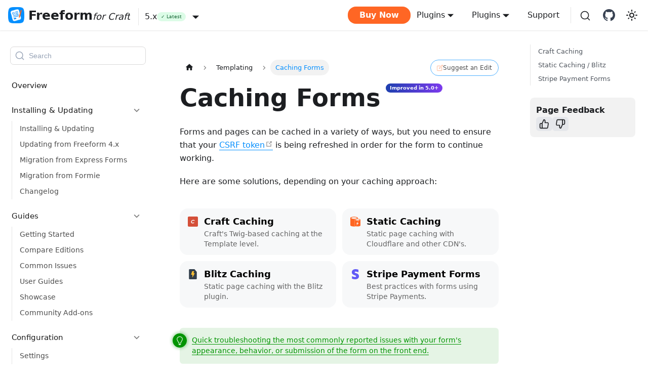

--- FILE ---
content_type: text/html; charset=utf-8
request_url: https://docs.solspace.com/craft/freeform/v5/templates/caching/
body_size: 18025
content:
<!doctype html>
<html lang="en" dir="ltr" class="docs-wrapper plugin-docs plugin-id-default docs-version-current docs-doc-page docs-doc-id-templates/caching" data-has-hydrated="false">
<head>
<meta charset="UTF-8">
<meta name="generator" content="Docusaurus v3.7.0">
<title data-rh="true">Caching Forms - Templating | Freeform 5.x for Craft | Solspace</title><meta data-rh="true" name="viewport" content="width=device-width,initial-scale=1"><meta data-rh="true" name="twitter:card" content="summary_large_image"><meta data-rh="true" property="og:image" content="https://docs.solspace.com/img/social/freeform-craft.jpg"><meta data-rh="true" name="twitter:image" content="https://docs.solspace.com/img/social/freeform-craft.jpg"><meta data-rh="true" property="og:url" content="https://docs.solspace.com/craft/freeform/v5/templates/caching/"><meta data-rh="true" property="og:locale" content="en"><meta data-rh="true" name="docusaurus_locale" content="en"><meta data-rh="true" name="docsearch:language" content="en"><meta data-rh="true" name="docusaurus_version" content="current"><meta data-rh="true" name="docusaurus_tag" content="docs-default-current"><meta data-rh="true" name="docsearch:version" content="current"><meta data-rh="true" name="docsearch:docusaurus_tag" content="docs-default-current"><meta data-rh="true" property="og:title" content="Caching Forms - Templating | Freeform 5.x for Craft | Solspace"><meta data-rh="true" name="description" content="Freeform is a super flexible form-building tool that’s perfect for whatever project you’re working on! Its easy-to-use builder makes creating forms a piece of cake. Plus, it works great with your go-to CRMs and email marketing tools."><meta data-rh="true" property="og:description" content="Freeform is a super flexible form-building tool that’s perfect for whatever project you’re working on! Its easy-to-use builder makes creating forms a piece of cake. Plus, it works great with your go-to CRMs and email marketing tools."><link data-rh="true" rel="icon" href="/img/favicon.ico"><link data-rh="true" rel="canonical" href="https://docs.solspace.com/craft/freeform/v5/templates/caching/"><link data-rh="true" rel="alternate" href="https://docs.solspace.com/craft/freeform/v5/templates/caching/" hreflang="en"><link data-rh="true" rel="alternate" href="https://docs.solspace.com/craft/freeform/v5/templates/caching/" hreflang="x-default"><link data-rh="true" rel="preconnect" href="https://0I9DTHM8U8-dsn.algolia.net" crossorigin="anonymous"><link rel="search" type="application/opensearchdescription+xml" title="Solspace" href="/opensearch.xml"><link rel="stylesheet" href="/assets/css/styles.8c61b04e.css">
<script src="/assets/js/runtime~main.e45c12be.js" defer="defer"></script>
<script src="/assets/js/main.657048ae.js" defer="defer"></script>
</head>
<body class="navigation-with-keyboard">
<script>!function(){function t(t){document.documentElement.setAttribute("data-theme",t)}var e=function(){try{return new URLSearchParams(window.location.search).get("docusaurus-theme")}catch(t){}}()||function(){try{return window.localStorage.getItem("theme")}catch(t){}}();null!==e?t(e):window.matchMedia("(prefers-color-scheme: dark)").matches?t("dark"):(window.matchMedia("(prefers-color-scheme: light)").matches,t("light"))}(),function(){try{const c=new URLSearchParams(window.location.search).entries();for(var[t,e]of c)if(t.startsWith("docusaurus-data-")){var a=t.replace("docusaurus-data-","data-");document.documentElement.setAttribute(a,e)}}catch(t){}}()</script><div id="__docusaurus"><link rel="preload" as="image" href="/logos/icons/freeform.png"><link rel="preload" as="image" href="/icons/cards/edit.svg"><link rel="preload" as="image" href="/icons/cards/craftcms.svg"><link rel="preload" as="image" href="/icons/cards/cache.svg"><link rel="preload" as="image" href="/icons/cards/blitz.svg"><link rel="preload" as="image" href="/icons/cards/stripe.svg"><div role="region" aria-label="Skip to main content"><a class="skipToContent_fXgn" href="#__docusaurus_skipToContent_fallback">Skip to main content</a></div><nav aria-label="Main" class="navbar navbar--fixed-top"><div class="navbar__inner"><div class="navbar__items"><button aria-label="Toggle navigation bar" aria-expanded="false" class="navbar__toggle clean-btn" type="button"><svg width="30" height="30" viewBox="0 0 30 30" aria-hidden="true"><path stroke="currentColor" stroke-linecap="round" stroke-miterlimit="10" stroke-width="2" d="M4 7h22M4 15h22M4 23h22"></path></svg></button><a class="navbar__brand" href="/craft/freeform/v5/"><div class="navbar__logo false"><img src="/logos/icons/freeform.png" alt="Solspace" class="themedComponent_mlkZ themedComponent--light_NVdE"><img src="/logos/icons/freeform.png" alt="Solspace" class="themedComponent_mlkZ themedComponent--dark_xIcU"></div><div class="flex items-center gap-2"><b class="navbar__title text--truncate">Freeform</b><span class="logo-line text--truncate">for Craft</span></div></a><div class="version"><div class="navbar__item dropdown dropdown--hoverable"><a aria-current="page" class="navbar__link flex items-center active" aria-haspopup="true" aria-expanded="false" role="button" href="/craft/freeform/v5/"><div class="flex items-center gap-2">5.x<div class="inline-block relative bg-green-100 text-green-800 text-[9px] font-medium me-2 px-2 py-0.5 rounded-full dark:bg-green-900 dark:text-green-300">✓ Latest</div></div></a><ul class="dropdown__menu"><li><a aria-current="page" class="dropdown__link dropdown__link--active" href="/craft/freeform/v5/templates/caching/"><div class="flex items-center gap-2">5.x<div class="inline-block relative bg-green-100 text-green-800 text-[9px] font-medium me-2 px-2 py-0.5 rounded-full dark:bg-green-900 dark:text-green-300">✓ Latest</div></div></a></li><li><a class="dropdown__link" href="/craft/freeform/v4/"><div class="flex items-center gap-2">4.x</div></a></li><li><a class="dropdown__link" href="/craft/freeform/v3/"><div class="flex items-center gap-2">3.x<div class="inline-block relative bg-gray-200 text-gray-800 text-[9px] font-medium me-2 px-2 py-0.5 rounded-full dark:bg-gray-800 dark:text-gray-300">Retired</div></div></a></li><li><a class="dropdown__link" href="/craft/freeform/v2/"><div class="flex items-center gap-2">2.x<div class="inline-block relative bg-gray-200 text-gray-800 text-[9px] font-medium me-2 px-2 py-0.5 rounded-full dark:bg-gray-800 dark:text-gray-300">Retired</div></div></a></li><li><a class="dropdown__link" href="/craft/freeform/v1/"><div class="flex items-center gap-2">1.x<div class="inline-block relative bg-gray-200 text-gray-800 text-[9px] font-medium me-2 px-2 py-0.5 rounded-full dark:bg-gray-800 dark:text-gray-300">Retired</div></div></a></li></ul></div></div><nav class="md:hidden mobile-nav pt-6"><ul class="space-y-5 list-none"><li><span class="pl-2 block font-semibold text-gray-900 dark:text-gray-300 mb-2">Overview</span><ul class="pl-0 space-y-2 list-none"><li class="pl-4 py-0.5"><a class="block text-sm text-gray-600 dark:text-gray-400 hover:text-blue-500 dark:hover:text-blue-400" href="/">Home</a></li><li class="pl-4 py-0.5"><a class="block text-sm text-gray-600 dark:text-gray-400 hover:text-blue-500 dark:hover:text-blue-400" href="/support/">Support</a></li><li class="pl-4 py-0.5"><a class="block text-sm text-gray-600 dark:text-gray-400 hover:text-blue-500 dark:hover:text-blue-400" href="/license-agreement/">License Agreement</a></li><li class="pl-4 py-0.5"><a class="block text-sm text-gray-600 dark:text-gray-400 hover:text-blue-500 dark:hover:text-blue-400" href="/legacy-account/">Legacy Account</a></li></ul></li><li><a class="pl-2 block font-semibold text-gray-900 dark:text-gray-300 hover:text-blue-500 dark:hover:text-blue-400 mb-2" href="/craft/">Craft</a><ul class="pl-0 space-y-2 list-none"><li class="pl-4 py-0.5"><a class="block text-sm text-gray-600 dark:text-gray-400 hover:text-blue-500 dark:hover:text-blue-400" href="/craft/freeform/v5/">Freeform</a></li><li class="pl-4 py-0.5"><a class="block text-sm text-gray-600 dark:text-gray-400 hover:text-blue-500 dark:hover:text-blue-400" href="/craft/calendar/v5/">Calendar</a></li><li class="pl-4 py-0.5"><a class="block text-sm text-gray-600 dark:text-gray-400 hover:text-blue-500 dark:hover:text-blue-400" href="/craft/ai-assistant/v1/">AI Assistant</a></li><li class="pl-4 py-0.5"><a href="https://discontinued-docs.solspace.com/express-forms" target="_blank" rel="noopener noreferrer" class="block text-sm text-gray-600 dark:text-gray-400 hover:text-blue-500 dark:hover:text-blue-400">Express Forms</a></li></ul></li><li><a class="pl-2 block font-semibold text-gray-900 dark:text-gray-300 hover:text-blue-500 dark:hover:text-blue-400 mb-2" href="/expressionengine/">ExpressionEngine</a><ul class="pl-0 space-y-2 list-none"><li class="pl-4 py-0.5"><a class="block text-sm text-gray-600 dark:text-gray-400 hover:text-blue-500 dark:hover:text-blue-400" href="/expressionengine/freeform/v3/">Freeform</a></li><li class="pl-4 py-0.5"><a class="block text-sm text-gray-600 dark:text-gray-400 hover:text-blue-500 dark:hover:text-blue-400" href="/expressionengine/calendar/v5/">Calendar</a></li></ul></li></ul></nav></div><div class="navbar__items navbar__items--right"><a href="https://plugins.craftcms.com/freeform" target="_blank" rel="noopener noreferrer" class="hidden lg:inline-block bg-[#ff6624] text-white text-md font-bold rounded-2xl px-2 py-1 ml-5 hover:text-white hover:opacity-90 plugin-store-link"><span>Buy Now</span></a><div class="navbar__item dropdown dropdown--hoverable dropdown--right"><a href="#" aria-haspopup="true" aria-expanded="false" role="button" class="navbar__link" id="plugin_products-list">Plugins</a><ul class="dropdown__menu"><li><a aria-current="page" class="dropdown__link craft dropdown__link--active" id="craft-products" href="/craft/">Craft</a></li><li><a aria-current="page" class="dropdown__link dropdown__link--active" href="/craft/freeform/v5/">Freeform</a></li><li><a class="dropdown__link" href="/craft/calendar/v5/">Calendar</a></li><li><a href="https://discontinued-docs.solspace.com/express-forms" target="_blank" rel="noopener noreferrer" class="dropdown__link">Express Forms</a></li><li><a class="dropdown__link expressionengine" id="expressionengine-products" href="/expressionengine/">ExpressionEngine</a></li><li><a class="dropdown__link" href="/expressionengine/freeform/v3/">Freeform</a></li><li><a class="dropdown__link" href="/expressionengine/calendar/v5/">Calendar</a></li></ul></div><div class="navbar__item dropdown dropdown--hoverable cursor-pointer hidden md:block"><div class="navbar__item navbar__link">Plugins</div><div class="absolute left-0 dropdown__menu min-w-[190px]"><div><a href="/craft/"><div class="font-bold text-xs italic text-gray-700 dark:text-gray-400 px-2 py-1">Craft</div></a><ul class="pl-4"><li class="list-none"><a class="text-sm text-[#0073ff] dark:text-white" href="/craft/freeform/v5/">Freeform</a></li><li class="list-none"><a class="text-sm text-[#0073ff] dark:text-white" href="/craft/calendar/v5/">Calendar</a></li><li class="list-none"><a class="text-sm text-[#0073ff] dark:text-white" href="/craft/ai-assistant/v1/">AI Assistant</a></li><li class="list-none"><a href="https://discontinued-docs.solspace.com/express-forms" target="_blank" rel="noopener noreferrer" class="text-sm text-[#0073ff] dark:text-white">Express Forms</a></li></ul></div><div><a href="/expressionengine/"><div class="font-bold text-xs italic text-gray-700 dark:text-gray-400 px-2 py-1">ExpressionEngine</div></a><ul class="pl-4"><li class="list-none"><a class="text-sm text-[#0073ff] dark:text-white" href="/expressionengine/freeform/v3/">Freeform</a></li><li class="list-none"><a class="text-sm text-[#0073ff] dark:text-white" href="/expressionengine/calendar/v5/">Calendar</a></li></ul></div></div></div><a class="navbar__item navbar__link" href="/support/">Support</a><div class="navbar-search-icon navbarSearchContainer_Bca1"><button type="button" class="DocSearch DocSearch-Button" aria-label="Search (Command+K)"><span class="DocSearch-Button-Container"><svg width="20" height="20" class="DocSearch-Search-Icon" viewBox="0 0 20 20" aria-hidden="true"><path d="M14.386 14.386l4.0877 4.0877-4.0877-4.0877c-2.9418 2.9419-7.7115 2.9419-10.6533 0-2.9419-2.9418-2.9419-7.7115 0-10.6533 2.9418-2.9419 7.7115-2.9419 10.6533 0 2.9419 2.9418 2.9419 7.7115 0 10.6533z" stroke="currentColor" fill="none" fill-rule="evenodd" stroke-linecap="round" stroke-linejoin="round"></path></svg><span class="DocSearch-Button-Placeholder">Search</span></span><span class="DocSearch-Button-Keys"></span></button></div><a href="https://github.com/solspace/craft-freeform/" target="_blank" rel="noopener noreferrer" class="github-icon" title="GitHub"><svg height="32" width="32" aria-hidden="true" viewBox="0 0 16 16" version="1.1" class="fill-gray-700 dark:fill-white h-6 w-6"><path d="M8 0c4.42 0 8 3.58 8 8a8.013 8.013 0 0 1-5.45 7.59c-.4.08-.55-.17-.55-.38 0-.27.01-1.13.01-2.2 0-.75-.25-1.23-.54-1.48 1.78-.2 3.65-.88 3.65-3.95 0-.88-.31-1.59-.82-2.15.08-.2.36-1.02-.08-2.12 0 0-.67-.22-2.2.82-.64-.18-1.32-.27-2-.27-.68 0-1.36.09-2 .27-1.53-1.03-2.2-.82-2.2-.82-.44 1.1-.16 1.92-.08 2.12-.51.56-.82 1.28-.82 2.15 0 3.06 1.86 3.75 3.64 3.95-.23.2-.44.55-.51 1.07-.46.21-1.61.55-2.33-.66-.15-.24-.6-.83-1.23-.82-.67.01-.27.38.01.53.34.19.73.9.82 1.13.16.45.68 1.31 2.69.94 0 .67.01 1.3.01 1.49 0 .21-.15.45-.55.38A7.995 7.995 0 0 1 0 8c0-4.42 3.58-8 8-8Z"></path></svg></a><div class="toggle_vylO colorModeToggle_DEke"><button class="clean-btn toggleButton_gllP toggleButtonDisabled_aARS" type="button" disabled="" title="Switch between dark and light mode (currently light mode)" aria-label="Switch between dark and light mode (currently light mode)" aria-live="polite" aria-pressed="false"><svg viewBox="0 0 24 24" width="24" height="24" class="lightToggleIcon_pyhR"><path fill="currentColor" d="M12,9c1.65,0,3,1.35,3,3s-1.35,3-3,3s-3-1.35-3-3S10.35,9,12,9 M12,7c-2.76,0-5,2.24-5,5s2.24,5,5,5s5-2.24,5-5 S14.76,7,12,7L12,7z M2,13l2,0c0.55,0,1-0.45,1-1s-0.45-1-1-1l-2,0c-0.55,0-1,0.45-1,1S1.45,13,2,13z M20,13l2,0c0.55,0,1-0.45,1-1 s-0.45-1-1-1l-2,0c-0.55,0-1,0.45-1,1S19.45,13,20,13z M11,2v2c0,0.55,0.45,1,1,1s1-0.45,1-1V2c0-0.55-0.45-1-1-1S11,1.45,11,2z M11,20v2c0,0.55,0.45,1,1,1s1-0.45,1-1v-2c0-0.55-0.45-1-1-1C11.45,19,11,19.45,11,20z M5.99,4.58c-0.39-0.39-1.03-0.39-1.41,0 c-0.39,0.39-0.39,1.03,0,1.41l1.06,1.06c0.39,0.39,1.03,0.39,1.41,0s0.39-1.03,0-1.41L5.99,4.58z M18.36,16.95 c-0.39-0.39-1.03-0.39-1.41,0c-0.39,0.39-0.39,1.03,0,1.41l1.06,1.06c0.39,0.39,1.03,0.39,1.41,0c0.39-0.39,0.39-1.03,0-1.41 L18.36,16.95z M19.42,5.99c0.39-0.39,0.39-1.03,0-1.41c-0.39-0.39-1.03-0.39-1.41,0l-1.06,1.06c-0.39,0.39-0.39,1.03,0,1.41 s1.03,0.39,1.41,0L19.42,5.99z M7.05,18.36c0.39-0.39,0.39-1.03,0-1.41c-0.39-0.39-1.03-0.39-1.41,0l-1.06,1.06 c-0.39,0.39-0.39,1.03,0,1.41s1.03,0.39,1.41,0L7.05,18.36z"></path></svg><svg viewBox="0 0 24 24" width="24" height="24" class="darkToggleIcon_wfgR"><path fill="currentColor" d="M9.37,5.51C9.19,6.15,9.1,6.82,9.1,7.5c0,4.08,3.32,7.4,7.4,7.4c0.68,0,1.35-0.09,1.99-0.27C17.45,17.19,14.93,19,12,19 c-3.86,0-7-3.14-7-7C5,9.07,6.81,6.55,9.37,5.51z M12,3c-4.97,0-9,4.03-9,9s4.03,9,9,9s9-4.03,9-9c0-0.46-0.04-0.92-0.1-1.36 c-0.98,1.37-2.58,2.26-4.4,2.26c-2.98,0-5.4-2.42-5.4-5.4c0-1.81,0.89-3.42,2.26-4.4C12.92,3.04,12.46,3,12,3L12,3z"></path></svg></button></div></div></div><div role="presentation" class="navbar-sidebar__backdrop"></div></nav><div id="__docusaurus_skipToContent_fallback" class="main-wrapper mainWrapper_z2l0"><div class="docsWrapper_hBAB"><button aria-label="Scroll back to top" class="clean-btn theme-back-to-top-button backToTopButton_sjWU" type="button"></button><div class="docRoot_UBD9"><aside class="theme-doc-sidebar-container docSidebarContainer_YfHR"><div class="sidebarViewport_aRkj"><div class="sidebar_njMd"><nav aria-label="Docs sidebar" class="menu thin-scrollbar menu_Y1UP"><div class="navbarSearchContainer_Bca1"><button type="button" class="DocSearch DocSearch-Button" aria-label="Search (Command+K)"><span class="DocSearch-Button-Container"><svg width="20" height="20" class="DocSearch-Search-Icon" viewBox="0 0 20 20" aria-hidden="true"><path d="M14.386 14.386l4.0877 4.0877-4.0877-4.0877c-2.9418 2.9419-7.7115 2.9419-10.6533 0-2.9419-2.9418-2.9419-7.7115 0-10.6533 2.9418-2.9419 7.7115-2.9419 10.6533 0 2.9419 2.9418 2.9419 7.7115 0 10.6533z" stroke="currentColor" fill="none" fill-rule="evenodd" stroke-linecap="round" stroke-linejoin="round"></path></svg><span class="DocSearch-Button-Placeholder">Search</span></span><span class="DocSearch-Button-Keys"></span></button></div><ul class="theme-doc-sidebar-menu menu__list"><li class="theme-doc-sidebar-item-link theme-doc-sidebar-item-link-level-1 menu__list-item"><a class="menu__link" href="/craft/freeform/v5/">Overview</a></li><li class="theme-doc-sidebar-item-category theme-doc-sidebar-item-category-level-1 menu__list-item"><div class="menu__list-item-collapsible"><a class="menu__link menu__link--sublist" href="/craft/freeform/v5/setup/">Installing &amp; Updating</a><button aria-label="Collapse sidebar category &#x27;Installing &amp; Updating&#x27;" aria-expanded="true" type="button" class="clean-btn menu__caret"></button></div><ul style="display:block;overflow:visible;height:auto" class="menu__list"><li class="theme-doc-sidebar-item-link theme-doc-sidebar-item-link-level-2 menu__list-item"><a class="menu__link" tabindex="0" href="/craft/freeform/v5/setup/installing-updating/">Installing &amp; Updating</a></li><li class="theme-doc-sidebar-item-link theme-doc-sidebar-item-link-level-2 menu__list-item"><a class="menu__link" tabindex="0" href="/craft/freeform/v5/setup/updating-freeform-4/">Updating from Freeform 4.x</a></li><li class="theme-doc-sidebar-item-link theme-doc-sidebar-item-link-level-2 menu__list-item"><a class="menu__link" tabindex="0" href="/craft/freeform/v5/setup/express-forms-migration/">Migration from Express Forms</a></li><li class="theme-doc-sidebar-item-link theme-doc-sidebar-item-link-level-2 menu__list-item"><a class="menu__link" tabindex="0" href="/craft/freeform/v5/setup/formie-migration/">Migration from Formie</a></li><li class="theme-doc-sidebar-item-link theme-doc-sidebar-item-link-level-2 menu__list-item hidden"><a class="menu__link" tabindex="0" href="/craft/freeform/v5/setup/betas/">Beta Testing</a></li><li class="theme-doc-sidebar-item-link theme-doc-sidebar-item-link-level-2 menu__list-item"><a class="menu__link" tabindex="0" href="/craft/freeform/v5/setup/changelog/">Changelog</a></li></ul></li><li class="theme-doc-sidebar-item-category theme-doc-sidebar-item-category-level-1 menu__list-item"><div class="menu__list-item-collapsible"><a class="menu__link menu__link--sublist" href="/craft/freeform/v5/guides/">Guides</a><button aria-label="Collapse sidebar category &#x27;Guides&#x27;" aria-expanded="true" type="button" class="clean-btn menu__caret"></button></div><ul style="display:block;overflow:visible;height:auto" class="menu__list"><li class="theme-doc-sidebar-item-link theme-doc-sidebar-item-link-level-2 menu__list-item"><a class="menu__link" tabindex="0" href="/craft/freeform/v5/guides/getting-started/">Getting Started</a></li><li class="theme-doc-sidebar-item-link theme-doc-sidebar-item-link-level-2 menu__list-item"><a class="menu__link" tabindex="0" href="/craft/freeform/v5/guides/compare-editions/">Compare Editions</a></li><li class="theme-doc-sidebar-item-link theme-doc-sidebar-item-link-level-2 menu__list-item"><a class="menu__link" tabindex="0" href="/craft/freeform/v5/guides/common-issues/">Common Issues</a></li><li class="theme-doc-sidebar-item-category theme-doc-sidebar-item-category-level-2 menu__list-item menu__list-item--collapsed hidden-nav-children"><div class="menu__list-item-collapsible"><a class="menu__link menu__link--sublist" tabindex="0" href="/craft/freeform/v5/guides/guide/">User Guides</a><button aria-label="Expand sidebar category &#x27;User Guides&#x27;" aria-expanded="false" type="button" class="clean-btn menu__caret"></button></div></li><li class="theme-doc-sidebar-item-link theme-doc-sidebar-item-link-level-2 menu__list-item hidden"><a class="menu__link" tabindex="0" href="/craft/freeform/v5/guides/videos/">Video Guides</a></li><li class="theme-doc-sidebar-item-link theme-doc-sidebar-item-link-level-2 menu__list-item"><a class="menu__link" tabindex="0" href="/craft/freeform/v5/guides/showcase/">Showcase</a></li><li class="theme-doc-sidebar-item-link theme-doc-sidebar-item-link-level-2 menu__list-item"><a class="menu__link" tabindex="0" href="/craft/freeform/v5/guides/addons/">Community Add-ons</a></li></ul></li><li class="theme-doc-sidebar-item-category theme-doc-sidebar-item-category-level-1 menu__list-item"><div class="menu__list-item-collapsible"><a class="menu__link menu__link--sublist" href="/craft/freeform/v5/configuration/">Configuration</a><button aria-label="Collapse sidebar category &#x27;Configuration&#x27;" aria-expanded="true" type="button" class="clean-btn menu__caret"></button></div><ul style="display:block;overflow:visible;height:auto" class="menu__list"><li class="theme-doc-sidebar-item-link theme-doc-sidebar-item-link-level-2 menu__list-item"><a class="menu__link" tabindex="0" href="/craft/freeform/v5/configuration/settings/">Settings</a></li><li class="theme-doc-sidebar-item-link theme-doc-sidebar-item-link-level-2 menu__list-item"><a class="menu__link" tabindex="0" href="/craft/freeform/v5/configuration/sites/">Site-Aware Forms</a></li><li class="theme-doc-sidebar-item-link theme-doc-sidebar-item-link-level-2 menu__list-item"><a class="menu__link" tabindex="0" href="/craft/freeform/v5/configuration/permissions/">Permissions</a></li><li class="theme-doc-sidebar-item-link theme-doc-sidebar-item-link-level-2 menu__list-item"><a class="menu__link" tabindex="0" href="/craft/freeform/v5/configuration/limited-users/">Limited Users</a></li><li class="theme-doc-sidebar-item-link theme-doc-sidebar-item-link-level-2 menu__list-item"><a class="menu__link" tabindex="0" href="/craft/freeform/v5/configuration/notices-alerts/">Notices &amp; Alerts</a></li><li class="theme-doc-sidebar-item-link theme-doc-sidebar-item-link-level-2 menu__list-item"><a class="menu__link" tabindex="0" href="/craft/freeform/v5/configuration/diagnostics/">Diagnostics</a></li><li class="theme-doc-sidebar-item-link theme-doc-sidebar-item-link-level-2 menu__list-item"><a class="menu__link" tabindex="0" href="/craft/freeform/v5/configuration/demo-templates/">Demo Templates</a></li><li class="theme-doc-sidebar-item-link theme-doc-sidebar-item-link-level-2 menu__list-item"><a class="menu__link" tabindex="0" href="/craft/freeform/v5/configuration/gdpr-compliance/">GDPR Compliance</a></li><li class="theme-doc-sidebar-item-link theme-doc-sidebar-item-link-level-2 menu__list-item"><a class="menu__link" tabindex="0" href="/craft/freeform/v5/configuration/project-config/">Project Config</a></li><li class="theme-doc-sidebar-item-link theme-doc-sidebar-item-link-level-2 menu__list-item"><a class="menu__link" tabindex="0" href="/craft/freeform/v5/configuration/translating/">Translating</a></li><li class="theme-doc-sidebar-item-link theme-doc-sidebar-item-link-level-2 menu__list-item"><a class="menu__link" tabindex="0" href="/craft/freeform/v5/configuration/console-commands/">Console Commands</a></li></ul></li><li class="theme-doc-sidebar-item-category theme-doc-sidebar-item-category-level-1 menu__list-item"><div class="menu__list-item-collapsible"><a class="menu__link menu__link--sublist" href="/craft/freeform/v5/forms/">Forms &amp; Fields</a><button aria-label="Collapse sidebar category &#x27;Forms &amp; Fields&#x27;" aria-expanded="true" type="button" class="clean-btn menu__caret"></button></div><ul style="display:block;overflow:visible;height:auto" class="menu__list"><li class="theme-doc-sidebar-item-link theme-doc-sidebar-item-link-level-2 menu__list-item"><a class="menu__link" tabindex="0" href="/craft/freeform/v5/forms/builder/">Form Builder</a></li><li class="theme-doc-sidebar-item-link theme-doc-sidebar-item-link-level-2 menu__list-item"><a class="menu__link" tabindex="0" href="/craft/freeform/v5/forms/fields/">Fields</a></li><li class="theme-doc-sidebar-item-link theme-doc-sidebar-item-link-level-2 menu__list-item"><a class="menu__link" tabindex="0" href="/craft/freeform/v5/forms/email-notifications/">Email Notifications</a></li><li class="theme-doc-sidebar-item-link theme-doc-sidebar-item-link-level-2 menu__list-item"><a class="menu__link" tabindex="0" href="/craft/freeform/v5/forms/save-continue-later/">Save &amp; Continue Later</a></li><li class="theme-doc-sidebar-item-link theme-doc-sidebar-item-link-level-2 menu__list-item"><a class="menu__link" tabindex="0" href="/craft/freeform/v5/forms/conditional-rules/">Conditional Rules</a></li><li class="theme-doc-sidebar-item-link theme-doc-sidebar-item-link-level-2 menu__list-item"><a class="menu__link" tabindex="0" href="/craft/freeform/v5/forms/spam-protection/">Spam Protection</a></li><li class="theme-doc-sidebar-item-link theme-doc-sidebar-item-link-level-2 menu__list-item"><a class="menu__link" tabindex="0" href="/craft/freeform/v5/forms/fieldtype/">Element Field Type</a></li><li class="theme-doc-sidebar-item-link theme-doc-sidebar-item-link-level-2 menu__list-item"><a class="menu__link" tabindex="0" href="/craft/freeform/v5/forms/import-export/">Import &amp; Export</a></li><li class="theme-doc-sidebar-item-category theme-doc-sidebar-item-category-level-2 menu__list-item menu__list-item--collapsed"><div class="menu__list-item-collapsible"><a class="menu__link menu__link--sublist menu__link--sublist-caret" role="button" aria-expanded="false" tabindex="0" href="/craft/freeform/v5/forms/types/surveys-polls/">Form Types</a></div></li></ul></li><li class="theme-doc-sidebar-item-category theme-doc-sidebar-item-category-level-1 menu__list-item"><div class="menu__list-item-collapsible"><a class="menu__link menu__link--sublist" href="/craft/freeform/v5/submissions/">Submission Data</a><button aria-label="Collapse sidebar category &#x27;Submission Data&#x27;" aria-expanded="true" type="button" class="clean-btn menu__caret"></button></div><ul style="display:block;overflow:visible;height:auto" class="menu__list"><li class="theme-doc-sidebar-item-link theme-doc-sidebar-item-link-level-2 menu__list-item"><a class="menu__link" tabindex="0" href="/craft/freeform/v5/submissions/overview/">Submissions</a></li><li class="theme-doc-sidebar-item-link theme-doc-sidebar-item-link-level-2 menu__list-item"><a class="menu__link" tabindex="0" href="/craft/freeform/v5/submissions/exporting/">Exporting</a></li><li class="theme-doc-sidebar-item-link theme-doc-sidebar-item-link-level-2 menu__list-item"><a class="menu__link" tabindex="0" href="/craft/freeform/v5/submissions/relations/">Relating Submissions to Elements</a></li><li class="theme-doc-sidebar-item-link theme-doc-sidebar-item-link-level-2 menu__list-item"><a class="menu__link" tabindex="0" href="/craft/freeform/v5/submissions/fieldtype/">Element Field Type</a></li><li class="theme-doc-sidebar-item-link theme-doc-sidebar-item-link-level-2 menu__list-item"><a class="menu__link" tabindex="0" href="/craft/freeform/v5/submissions/widgets/">Dashboard Widgets</a></li></ul></li><li class="theme-doc-sidebar-item-link theme-doc-sidebar-item-link-level-1 menu__list-item"><a class="menu__link" href="/craft/freeform/v5/monitoring/">Form Monitoring</a></li><li class="theme-doc-sidebar-item-category theme-doc-sidebar-item-category-level-1 menu__list-item menu__list-item--collapsed"><div class="menu__list-item-collapsible"><a class="menu__link menu__link--sublist" href="/craft/freeform/v5/integrations/">Integrations</a><button aria-label="Expand sidebar category &#x27;Integrations&#x27;" aria-expanded="false" type="button" class="clean-btn menu__caret"></button></div></li><li class="theme-doc-sidebar-item-category theme-doc-sidebar-item-category-level-1 menu__list-item"><div class="menu__list-item-collapsible"><a class="menu__link menu__link--sublist menu__link--active" href="/craft/freeform/v5/templates/">Templating</a><button aria-label="Collapse sidebar category &#x27;Templating&#x27;" aria-expanded="true" type="button" class="clean-btn menu__caret"></button></div><ul style="display:block;overflow:visible;height:auto" class="menu__list"><li class="theme-doc-sidebar-item-category theme-doc-sidebar-item-category-level-2 menu__list-item menu__list-item--collapsed"><div class="menu__list-item-collapsible"><a class="menu__link menu__link--sublist" tabindex="0" href="/craft/freeform/v5/templates/formatting/">Formatting Templates</a><button aria-label="Expand sidebar category &#x27;Formatting Templates&#x27;" aria-expanded="false" type="button" class="clean-btn menu__caret"></button></div></li><li class="theme-doc-sidebar-item-link theme-doc-sidebar-item-link-level-2 menu__list-item"><a class="menu__link" tabindex="0" href="/craft/freeform/v5/templates/ajax/">AJAX Forms</a></li><li class="theme-doc-sidebar-item-link theme-doc-sidebar-item-link-level-2 menu__list-item"><a class="menu__link menu__link--active" aria-current="page" tabindex="0" href="/craft/freeform/v5/templates/caching/">Caching Forms</a></li><li class="theme-doc-sidebar-item-category theme-doc-sidebar-item-category-level-2 menu__list-item"><div class="menu__list-item-collapsible"><a class="menu__link menu__link--sublist" tabindex="0" href="/craft/freeform/v5/templates/queries/">Queries</a><button aria-label="Collapse sidebar category &#x27;Queries&#x27;" aria-expanded="true" type="button" class="clean-btn menu__caret"></button></div><ul style="display:block;overflow:visible;height:auto" class="menu__list"><li class="theme-doc-sidebar-item-link theme-doc-sidebar-item-link-level-3 menu__list-item"><a class="menu__link" tabindex="0" href="/craft/freeform/v5/templates/queries/form/">Form Queries</a></li><li class="theme-doc-sidebar-item-link theme-doc-sidebar-item-link-level-3 menu__list-item"><a class="menu__link" tabindex="0" href="/craft/freeform/v5/templates/queries/forms/">Forms Queries</a></li><li class="theme-doc-sidebar-item-link theme-doc-sidebar-item-link-level-3 menu__list-item"><a class="menu__link" tabindex="0" href="/craft/freeform/v5/templates/queries/form-groups/">Form Groups Queries</a></li><li class="theme-doc-sidebar-item-link theme-doc-sidebar-item-link-level-3 menu__list-item"><a class="menu__link" tabindex="0" href="/craft/freeform/v5/templates/queries/integration/">Integration Queries</a></li><li class="theme-doc-sidebar-item-link theme-doc-sidebar-item-link-level-3 menu__list-item"><a class="menu__link" tabindex="0" href="/craft/freeform/v5/templates/queries/submissions/">Submissions Queries</a></li><li class="theme-doc-sidebar-item-link theme-doc-sidebar-item-link-level-3 menu__list-item"><a class="menu__link" tabindex="0" href="/craft/freeform/v5/templates/queries/deleting-submissions-by-token/">Deleting Submissions By Token</a></li></ul></li><li class="theme-doc-sidebar-item-category theme-doc-sidebar-item-category-level-2 menu__list-item"><div class="menu__list-item-collapsible"><a class="menu__link menu__link--sublist" tabindex="0" href="/craft/freeform/v5/templates/objects/">Objects</a><button aria-label="Collapse sidebar category &#x27;Objects&#x27;" aria-expanded="true" type="button" class="clean-btn menu__caret"></button></div><ul style="display:block;overflow:visible;height:auto" class="menu__list"><li class="theme-doc-sidebar-item-link theme-doc-sidebar-item-link-level-3 menu__list-item"><a class="menu__link" tabindex="0" href="/craft/freeform/v5/templates/objects/form/">Form object</a></li><li class="theme-doc-sidebar-item-link theme-doc-sidebar-item-link-level-3 menu__list-item"><a class="menu__link" tabindex="0" href="/craft/freeform/v5/templates/objects/settings/">Settings object</a></li><li class="theme-doc-sidebar-item-link theme-doc-sidebar-item-link-level-3 menu__list-item"><a class="menu__link" tabindex="0" href="/craft/freeform/v5/templates/objects/page/">Page Object</a></li><li class="theme-doc-sidebar-item-link theme-doc-sidebar-item-link-level-3 menu__list-item"><a class="menu__link" tabindex="0" href="/craft/freeform/v5/templates/objects/errors/">Errors object</a></li><li class="theme-doc-sidebar-item-link theme-doc-sidebar-item-link-level-3 menu__list-item"><a class="menu__link" tabindex="0" href="/craft/freeform/v5/templates/objects/row/">Row Object</a></li><li class="theme-doc-sidebar-item-link theme-doc-sidebar-item-link-level-3 menu__list-item"><a class="menu__link" tabindex="0" href="/craft/freeform/v5/templates/objects/field/">Field object</a></li><li class="theme-doc-sidebar-item-link theme-doc-sidebar-item-link-level-3 menu__list-item"><a class="menu__link" tabindex="0" href="/craft/freeform/v5/templates/objects/submission/">Submission object</a></li></ul></li></ul></li><li class="theme-doc-sidebar-item-category theme-doc-sidebar-item-category-level-1 menu__list-item"><div class="menu__list-item-collapsible"><a class="menu__link menu__link--sublist" href="/craft/freeform/v5/headless/">Headless</a><button aria-label="Collapse sidebar category &#x27;Headless&#x27;" aria-expanded="true" type="button" class="clean-btn menu__caret"></button></div><ul style="display:block;overflow:visible;height:auto" class="menu__list"><li class="theme-doc-sidebar-item-link theme-doc-sidebar-item-link-level-2 menu__list-item"><a class="menu__link" tabindex="0" href="/craft/freeform/v5/headless/graphql/">GraphQL</a></li><li class="theme-doc-sidebar-item-link theme-doc-sidebar-item-link-level-2 menu__list-item"><a class="menu__link" tabindex="0" href="/craft/freeform/v5/headless/vuejs/">Vue.js</a></li><li class="theme-doc-sidebar-item-link theme-doc-sidebar-item-link-level-2 menu__list-item"><a class="menu__link" tabindex="0" href="/craft/freeform/v5/headless/reactjs/">React.js</a></li><li class="theme-doc-sidebar-item-link theme-doc-sidebar-item-link-level-2 menu__list-item"><a class="menu__link" tabindex="0" href="/craft/freeform/v5/headless/nextjs/">Next.js</a></li></ul></li><li class="theme-doc-sidebar-item-category theme-doc-sidebar-item-category-level-1 menu__list-item"><div class="menu__list-item-collapsible"><a class="menu__link menu__link--sublist" href="/craft/freeform/v5/developer/">Developer</a><button aria-label="Collapse sidebar category &#x27;Developer&#x27;" aria-expanded="true" type="button" class="clean-btn menu__caret"></button></div><ul style="display:block;overflow:visible;height:auto" class="menu__list"><li class="theme-doc-sidebar-item-category theme-doc-sidebar-item-category-level-2 menu__list-item menu__list-item--collapsed"><div class="menu__list-item-collapsible"><a class="menu__link menu__link--sublist" tabindex="0" href="/craft/freeform/v5/developer/events/">Events</a><button aria-label="Expand sidebar category &#x27;Events&#x27;" aria-expanded="false" type="button" class="clean-btn menu__caret"></button></div></li><li class="theme-doc-sidebar-item-link theme-doc-sidebar-item-link-level-2 menu__list-item"><a class="menu__link" tabindex="0" href="/craft/freeform/v5/developer/field-types/">Custom Field Types</a></li><li class="theme-doc-sidebar-item-link theme-doc-sidebar-item-link-level-2 menu__list-item"><a class="menu__link" tabindex="0" href="/craft/freeform/v5/developer/crm/">Custom CRM Integrations</a></li><li class="theme-doc-sidebar-item-link theme-doc-sidebar-item-link-level-2 menu__list-item"><a class="menu__link" tabindex="0" href="/craft/freeform/v5/developer/email-marketing/">Custom Email Marketing Integrations</a></li><li class="theme-doc-sidebar-item-link theme-doc-sidebar-item-link-level-2 menu__list-item"><a class="menu__link" tabindex="0" href="/craft/freeform/v5/developer/webhooks/">Custom Webhook Types</a></li><li class="theme-doc-sidebar-item-link theme-doc-sidebar-item-link-level-2 menu__list-item"><a class="menu__link" tabindex="0" href="/craft/freeform/v5/developer/predefined-options/">Custom Predefined Options</a></li><li class="theme-doc-sidebar-item-link theme-doc-sidebar-item-link-level-2 menu__list-item"><a class="menu__link" tabindex="0" href="/craft/freeform/v5/developer/export-types/">Custom Export Types</a></li><li class="theme-doc-sidebar-item-category theme-doc-sidebar-item-category-level-2 menu__list-item menu__list-item--collapsed"><div class="menu__list-item-collapsible"><a class="menu__link menu__link--sublist" tabindex="0" href="/craft/freeform/v5/developer/field-properties/">Field Properties</a><button aria-label="Expand sidebar category &#x27;Field Properties&#x27;" aria-expanded="false" type="button" class="clean-btn menu__caret"></button></div></li><li class="theme-doc-sidebar-item-link theme-doc-sidebar-item-link-level-2 menu__list-item"><a class="menu__link" tabindex="0" href="/craft/freeform/v5/developer/api/">Freeform API</a></li><li class="theme-doc-sidebar-item-link theme-doc-sidebar-item-link-level-2 menu__list-item"><a class="menu__link" tabindex="0" href="/craft/freeform/v5/developer/js-plugin/">Javascript Plugin</a></li><li class="theme-doc-sidebar-item-link theme-doc-sidebar-item-link-level-2 menu__list-item"><a class="menu__link" tabindex="0" href="/craft/freeform/v5/developer/datepicker/">Date Picker Events</a></li><li class="theme-doc-sidebar-item-link theme-doc-sidebar-item-link-level-2 menu__list-item"><a class="menu__link" tabindex="0" href="/craft/freeform/v5/developer/generate-fake-data/">Generate Fake Data</a></li></ul></li></ul></nav></div></div></aside><main class="docMainContainer_TBSr"><div class="container padding-top--md padding-bottom--lg"><div class="row"><div class="col docItemCol_VOVn"><div class="docItemContainer_Djhp"><article><nav class="theme-doc-breadcrumbs breadcrumbsContainer_Alpn flex flex-col sm:flex-row gap-2 sm:justify-between" aria-label="Breadcrumbs"><ul class="breadcrumbs" itemscope="" itemtype="https://schema.org/BreadcrumbList"><li class="breadcrumbs__item"><a aria-label="Home page" class="breadcrumbs__link" href="/craft/freeform/v5/"><svg viewBox="0 0 24 24" class="breadcrumbHomeIcon_xK9p"><path d="M10 19v-5h4v5c0 .55.45 1 1 1h3c.55 0 1-.45 1-1v-7h1.7c.46 0 .68-.57.33-.87L12.67 3.6c-.38-.34-.96-.34-1.34 0l-8.36 7.53c-.34.3-.13.87.33.87H5v7c0 .55.45 1 1 1h3c.55 0 1-.45 1-1z" fill="currentColor"></path></svg></a></li><li itemscope="" itemprop="itemListElement" itemtype="https://schema.org/ListItem" class="breadcrumbs__item"><a class="breadcrumbs__link" itemprop="item" href="/craft/freeform/v5/templates/"><span itemprop="name">Templating</span></a><meta itemprop="position" content="1"></li><li itemscope="" itemprop="itemListElement" itemtype="https://schema.org/ListItem" class="breadcrumbs__item breadcrumbs__item--active"><span class="breadcrumbs__link" itemprop="name">Caching Forms</span><meta itemprop="position" content="2"></li></ul><a href="https://github.com/solspace/documentation/edit/main/craft-freeform/templates/caching.mdx" target="_blank" rel="noopener noreferrer" class="editPage_Btmk edit-page mobile-hidden text-xs sm:h-fit sm:w-fit"><img src="/icons/cards/edit.svg" class="h-6 w-3" alt="Suggest an Edit">Suggest an Edit</a></nav><div class="tocCollapsible_ETCw theme-doc-toc-mobile tocMobile_ITEo"><button type="button" class="clean-btn tocCollapsibleButton_TO0P">On this page</button></div><div class="theme-doc-markdown markdown"><header><h1>Caching Forms<span class="badge align-top !text-[10px] !font-bold mt-0.5 mx-1 px-2 py-1 rounded-full bg-gradient-to-r from-blue-800 to-violet-600 text-white feature">Improved in 5.0+</span></h1></header>
<p>Forms and pages can be cached in a variety of ways, but you need to ensure that your <a href="https://craftcms.com/docs/5.x/reference/twig/functions.html#csrfinput" target="_blank" rel="noopener noreferrer">CSRF token</a> is being refreshed in order for the form to continue working.</p>
<p>Here are some solutions, depending on your caching approach:</p>
<div class="max-w-none text-sm/5 text-gray-700 dark:text-gray-300 mx-auto my-10 grid max-w-2xl grid-cols-1 gap-3 sm:grid-cols-2 lg:grid-cols-1 xl:grid-cols-2 2xl:grid-cols-3"><a href="#craft-caching" class="relative p-3 rounded-2xl bg-slate-500/5 hover:bg-slate-500/10"><div class="relative pl-9"><dt class="font-semibold text-lg text-black dark:text-white"><img src="/icons/cards/craftcms.svg" class="absolute top-1 left-1 size-5 mb-2" alt="Craft Caching">Craft Caching<!-- --> </dt><dd class="ml-0 text-black/60 dark:text-white/60">Craft&#x27;s Twig-based caching at the Template level.</dd></div></a><a href="#static-caching--blitz" class="relative p-3 rounded-2xl bg-slate-500/5 hover:bg-slate-500/10"><div class="relative pl-9"><dt class="font-semibold text-lg text-black dark:text-white"><img src="/icons/cards/cache.svg" class="absolute top-1 left-1 size-5 mb-2" alt="Static Caching">Static Caching<!-- --> </dt><dd class="ml-0 text-black/60 dark:text-white/60">Static page caching with Cloudflare and other CDN&#x27;s.</dd></div></a><a href="#static-caching--blitz" class="relative p-3 rounded-2xl bg-slate-500/5 hover:bg-slate-500/10"><div class="relative pl-9"><dt class="font-semibold text-lg text-black dark:text-white"><img src="/icons/cards/blitz.svg" class="absolute top-1 left-1 size-5 mb-2" alt="Blitz Caching">Blitz Caching<!-- --> </dt><dd class="ml-0 text-black/60 dark:text-white/60">Static page caching with the Blitz plugin.</dd></div></a><a href="#stripe-payment-forms" class="relative p-3 rounded-2xl bg-slate-500/5 hover:bg-slate-500/10"><div class="relative pl-9"><dt class="font-semibold text-lg text-black dark:text-white"><img src="/icons/cards/stripe.svg" class="absolute top-1 left-1 size-5 mb-2" alt="Stripe Payment Forms">Stripe Payment Forms<!-- --> </dt><dd class="ml-0 text-black/60 dark:text-white/60">Best practices with forms using Stripe Payments.</dd></div></a></div>
<div class="theme-admonition theme-admonition-tip admonition_Gfwi alert alert--success"><div class="admonitionHeading_f1Ed"><span class="admonitionIcon_kpSf"><svg viewBox="0 0 12 16"><path fill-rule="evenodd" d="M6.5 0C3.48 0 1 2.19 1 5c0 .92.55 2.25 1 3 1.34 2.25 1.78 2.78 2 4v1h5v-1c.22-1.22.66-1.75 2-4 .45-.75 1-2.08 1-3 0-2.81-2.48-5-5.5-5zm3.64 7.48c-.25.44-.47.8-.67 1.11-.86 1.41-1.25 2.06-1.45 3.23-.02.05-.02.11-.02.17H5c0-.06 0-.13-.02-.17-.2-1.17-.59-1.83-1.45-3.23-.2-.31-.42-.67-.67-1.11C2.44 6.78 2 5.65 2 5c0-2.2 2.02-4 4.5-4 1.22 0 2.36.42 3.22 1.19C10.55 2.94 11 3.94 11 5c0 .66-.44 1.78-.86 2.48zM4 14h5c-.23 1.14-1.3 2-2.5 2s-2.27-.86-2.5-2z"></path></svg></span></div><div class="admonitionContent_UjKb"><p><a href="/craft/freeform/v5/guides/guide/troubleshooting-form-issues/">Quick troubleshooting the most commonly reported issues with your form&#x27;s appearance, behavior, or submission of the form on the front end.</a></p></div></div>
<h2 class="anchor relative anchorWithStickyNavbar_loeA" id="craft-caching"><a href="#craft-caching" class="hash-link custom-anchor-link" aria-label="Direct link to Craft Caching" title="Direct link to Craft Caching">​</a>Craft Caching</h2>
<p>When using simple Twig-based <a href="https://craftcms.com/docs/5.x/reference/twig/tags.html#cache" target="_blank" rel="noopener noreferrer">Craft Caching</a>, you&#x27;ll need to make sure that you are refreshing the <a href="https://craftcms.com/docs/5.x/reference/twig/functions.html#csrfinput" target="_blank" rel="noopener noreferrer">CSRF token</a>.</p>
<p>There are two approaches you can take:</p>
<div class="tabs-container tabList__CuJ"><ul role="tablist" aria-orientation="horizontal" class="tabs"><li role="tab" tabindex="0" aria-selected="true" class="tabs__item tabItem_LNqP tabs__item--active">Craft&#x27;s `asyncCsrfInputs` setting</li><li role="tab" tabindex="-1" aria-selected="false" class="tabs__item tabItem_LNqP">Manually Refresh CSRF token</li></ul><div class="margin-top--md"><div role="tabpanel" class="tabItem_Ymn6"><p>The simplest approach you can take is enabling Craft&#x27;s <a href="https://craftcms.com/docs/5.x/reference/config/general.html#asynccsrfinputs" target="_blank" rel="noopener noreferrer"><code>asyncCsrfInputs</code></a> setting. It will automatically take care of the CSRF token for you and you don&#x27;t need to do anything else.<span class="badge align-top !text-[10px] !font-bold mt-0.5 mx-1 px-2 py-1 rounded-full bg-gradient-to-r from-lime-700 to-lime-500 text-black recommended">Recommended</span></p><h4 class="anchor relative anchorWithStickyNavbar_loeA" id="template-code"><a href="#template-code" class="hash-link custom-anchor-link" aria-label="Direct link to Template Code" title="Direct link to Template Code">​</a>Template Code</h4><div class="language-twig codeBlockContainer_Ckt0 theme-code-block" style="--prism-color:#ffffff;--prism-background-color:#161b22"><div class="codeBlockContent_biex"><pre tabindex="0" class="prism-code language-twig codeBlock_bY9V thin-scrollbar" style="color:#ffffff;background-color:#161b22"><code class="codeBlockLines_e6Vv"><span class="token-line" style="color:#ffffff"><span class="token tag ld punctuation" style="color:#ccc">{%</span><span class="token tag ld" style="color:#e2777a"> </span><span class="token tag ld keyword" style="color:#cc99cd">cache</span><span class="token tag" style="color:#e2777a"> </span><span class="token tag rd punctuation" style="color:#ccc">%}</span><span class="token plain"></span><br></span><span class="token-line" style="color:#ffffff"><span class="token plain">  </span><span class="token tag ld punctuation" style="color:#ccc">{{</span><span class="token tag" style="color:#e2777a"> </span><span class="token tag property" style="color:#f8c555">freeform</span><span class="token tag punctuation" style="color:#ccc">.</span><span class="token tag property" style="color:#f8c555">form</span><span class="token tag punctuation" style="color:#ccc">(</span><span class="token tag string punctuation" style="color:#ccc">&quot;</span><span class="token tag string" style="color:#7ec699">myFormHandle</span><span class="token tag string punctuation" style="color:#ccc">&quot;</span><span class="token tag punctuation" style="color:#ccc">)</span><span class="token tag punctuation" style="color:#ccc">.</span><span class="token tag property" style="color:#f8c555">render</span><span class="token tag" style="color:#e2777a"> </span><span class="token tag rd punctuation" style="color:#ccc">}}</span><span class="token plain"></span><br></span><span class="token-line" style="color:#ffffff"><span class="token plain"></span><span class="token tag ld punctuation" style="color:#ccc">{%</span><span class="token tag ld" style="color:#e2777a"> </span><span class="token tag ld keyword" style="color:#cc99cd">endcache</span><span class="token tag" style="color:#e2777a"> </span><span class="token tag rd punctuation" style="color:#ccc">%}</span><br></span></code></pre><div class="buttonGroup__atx"><button type="button" aria-label="Copy code to clipboard" title="Copy" class="clean-btn"><span class="copyButtonIcons_eSgA" aria-hidden="true"><svg viewBox="0 0 24 24" class="copyButtonIcon_y97N"><path fill="currentColor" d="M19,21H8V7H19M19,5H8A2,2 0 0,0 6,7V21A2,2 0 0,0 8,23H19A2,2 0 0,0 21,21V7A2,2 0 0,0 19,5M16,1H4A2,2 0 0,0 2,3V17H4V3H16V1Z"></path></svg><svg viewBox="0 0 24 24" class="copyButtonSuccessIcon_LjdS"><path fill="currentColor" d="M21,7L9,19L3.5,13.5L4.91,12.09L9,16.17L19.59,5.59L21,7Z"></path></svg></span></button></div></div></div><h4 class="anchor relative anchorWithStickyNavbar_loeA" id="craft-config"><a href="#craft-config" class="hash-link custom-anchor-link" aria-label="Direct link to Craft Config" title="Direct link to Craft Config">​</a>Craft Config</h4><div class="tabs-container tabList__CuJ"><ul role="tablist" aria-orientation="horizontal" class="tabs"><li role="tab" tabindex="0" aria-selected="true" class="tabs__item tabItem_LNqP tabs__item--active">Static Config</li><li role="tab" tabindex="-1" aria-selected="false" class="tabs__item tabItem_LNqP">Environment Override</li></ul><div class="margin-top--md"><div role="tabpanel" class="tabItem_Ymn6"><div class="language-php codeBlockContainer_Ckt0 theme-code-block" style="--prism-color:#ffffff;--prism-background-color:#161b22"><div class="codeBlockContent_biex"><pre tabindex="0" class="prism-code language-php codeBlock_bY9V thin-scrollbar" style="color:#ffffff;background-color:#161b22"><code class="codeBlockLines_e6Vv"><span class="token-line" style="color:#ffffff"><span class="token operator" style="color:#67cdcc">-&gt;</span><span class="token function" style="color:#f08d49">asyncCsrfInputs</span><span class="token punctuation" style="color:#ccc">(</span><span class="token constant boolean" style="color:#f08d49">true</span><span class="token punctuation" style="color:#ccc">)</span><br></span></code></pre><div class="buttonGroup__atx"><button type="button" aria-label="Copy code to clipboard" title="Copy" class="clean-btn"><span class="copyButtonIcons_eSgA" aria-hidden="true"><svg viewBox="0 0 24 24" class="copyButtonIcon_y97N"><path fill="currentColor" d="M19,21H8V7H19M19,5H8A2,2 0 0,0 6,7V21A2,2 0 0,0 8,23H19A2,2 0 0,0 21,21V7A2,2 0 0,0 19,5M16,1H4A2,2 0 0,0 2,3V17H4V3H16V1Z"></path></svg><svg viewBox="0 0 24 24" class="copyButtonSuccessIcon_LjdS"><path fill="currentColor" d="M21,7L9,19L3.5,13.5L4.91,12.09L9,16.17L19.59,5.59L21,7Z"></path></svg></span></button></div></div></div></div><div role="tabpanel" class="tabItem_Ymn6" hidden=""><div class="language-nix codeBlockContainer_Ckt0 theme-code-block" style="--prism-color:#ffffff;--prism-background-color:#161b22"><div class="codeBlockContent_biex"><pre tabindex="0" class="prism-code language-nix codeBlock_bY9V thin-scrollbar" style="color:#ffffff;background-color:#161b22"><code class="codeBlockLines_e6Vv"><span class="token-line" style="color:#ffffff"><span class="token plain">CRAFT_ASYNC_CSRF_INPUTS</span><span class="token operator" style="color:#67cdcc">=</span><span class="token boolean" style="color:#f08d49">true</span><br></span></code></pre><div class="buttonGroup__atx"><button type="button" aria-label="Copy code to clipboard" title="Copy" class="clean-btn"><span class="copyButtonIcons_eSgA" aria-hidden="true"><svg viewBox="0 0 24 24" class="copyButtonIcon_y97N"><path fill="currentColor" d="M19,21H8V7H19M19,5H8A2,2 0 0,0 6,7V21A2,2 0 0,0 8,23H19A2,2 0 0,0 21,21V7A2,2 0 0,0 19,5M16,1H4A2,2 0 0,0 2,3V17H4V3H16V1Z"></path></svg><svg viewBox="0 0 24 24" class="copyButtonSuccessIcon_LjdS"><path fill="currentColor" d="M21,7L9,19L3.5,13.5L4.91,12.09L9,16.17L19.59,5.59L21,7Z"></path></svg></span></button></div></div></div></div></div></div></div><div role="tabpanel" class="tabItem_Ymn6" hidden=""><p>If you need wish to refresh the CSRF token manually instead, this can be done with a bit of javascript in the template:</p><div class="language-twig codeBlockContainer_Ckt0 theme-code-block" style="--prism-color:#ffffff;--prism-background-color:#161b22"><div class="codeBlockContent_biex"><pre tabindex="0" class="prism-code language-twig codeBlock_bY9V thin-scrollbar" style="color:#ffffff;background-color:#161b22"><code class="codeBlockLines_e6Vv codeBlockLinesWithNumbering_o6Pm"><span class="token-line codeLine_lJS_" style="color:#ffffff"><span class="codeLineNumber_Tfdd"></span><span class="codeLineContent_feaV"><span class="token comment" style="color:#999">{# Initialize the form #}</span><span class="token plain"></span></span><br></span><span class="token-line codeLine_lJS_" style="color:#ffffff"><span class="codeLineNumber_Tfdd"></span><span class="codeLineContent_feaV"><span class="token plain"></span><span class="token tag ld punctuation" style="color:#ccc">{%</span><span class="token tag ld" style="color:#e2777a"> </span><span class="token tag ld keyword" style="color:#cc99cd">set</span><span class="token tag" style="color:#e2777a"> </span><span class="token tag property" style="color:#f8c555">form</span><span class="token tag" style="color:#e2777a"> </span><span class="token tag operator" style="color:#67cdcc">=</span><span class="token tag" style="color:#e2777a"> </span><span class="token tag property" style="color:#f8c555">freeform</span><span class="token tag punctuation" style="color:#ccc">.</span><span class="token tag property" style="color:#f8c555">form</span><span class="token tag punctuation" style="color:#ccc">(</span><span class="token tag string punctuation" style="color:#ccc">&quot;</span><span class="token tag string" style="color:#7ec699">myFormHandle</span><span class="token tag string punctuation" style="color:#ccc">&quot;</span><span class="token tag punctuation" style="color:#ccc">)</span><span class="token tag" style="color:#e2777a"> </span><span class="token tag rd punctuation" style="color:#ccc">%}</span><span class="token plain"></span></span><br></span><span class="token-line codeLine_lJS_" style="color:#ffffff"><span class="codeLineNumber_Tfdd"></span><span class="codeLineContent_feaV"><span class="token plain" style="display:inline-block"></span></span><br></span><span class="token-line codeLine_lJS_" style="color:#ffffff"><span class="codeLineNumber_Tfdd"></span><span class="codeLineContent_feaV"><span class="token plain"></span><span class="token comment" style="color:#999">{# Cached form comes here #}</span><span class="token plain"></span></span><br></span><span class="token-line theme-code-block-highlighted-line codeLine_lJS_" style="color:#ffffff"><span class="codeLineNumber_Tfdd"></span><span class="codeLineContent_feaV"><span class="token plain"></span><span class="token tag ld punctuation" style="color:#ccc">{%</span><span class="token tag ld" style="color:#e2777a"> </span><span class="token tag ld keyword" style="color:#cc99cd">cache</span><span class="token tag" style="color:#e2777a"> </span><span class="token tag rd punctuation" style="color:#ccc">%}</span><span class="token plain"></span></span><br></span><span class="token-line theme-code-block-highlighted-line codeLine_lJS_" style="color:#ffffff"><span class="codeLineNumber_Tfdd"></span><span class="codeLineContent_feaV"><span class="token plain">  </span><span class="token tag ld punctuation" style="color:#ccc">{{</span><span class="token tag" style="color:#e2777a"> </span><span class="token tag property" style="color:#f8c555">form</span><span class="token tag punctuation" style="color:#ccc">.</span><span class="token tag property" style="color:#f8c555">render</span><span class="token tag" style="color:#e2777a"> </span><span class="token tag rd punctuation" style="color:#ccc">}}</span><span class="token plain"></span></span><br></span><span class="token-line theme-code-block-highlighted-line codeLine_lJS_" style="color:#ffffff"><span class="codeLineNumber_Tfdd"></span><span class="codeLineContent_feaV"><span class="token plain"></span><span class="token tag ld punctuation" style="color:#ccc">{%</span><span class="token tag ld" style="color:#e2777a"> </span><span class="token tag ld keyword" style="color:#cc99cd">endcache</span><span class="token tag" style="color:#e2777a"> </span><span class="token tag rd punctuation" style="color:#ccc">%}</span><span class="token plain"></span></span><br></span><span class="token-line codeLine_lJS_" style="color:#ffffff"><span class="codeLineNumber_Tfdd"></span><span class="codeLineContent_feaV"><span class="token plain" style="display:inline-block"></span></span><br></span><span class="token-line theme-code-block-highlighted-line codeLine_lJS_" style="color:#ffffff"><span class="codeLineNumber_Tfdd"></span><span class="codeLineContent_feaV"><span class="token plain"></span><span class="token comment" style="color:#999">{# Script for updating the form&#x27;s CSRF token #}</span><span class="token plain"></span></span><br></span><span class="token-line theme-code-block-highlighted-line codeLine_lJS_" style="color:#ffffff"><span class="codeLineNumber_Tfdd"></span><span class="codeLineContent_feaV"><span class="token plain"></span><span class="token other tag punctuation" style="color:#ccc">&lt;</span><span class="token other tag" style="color:#e2777a">script</span><span class="token other tag punctuation" style="color:#ccc">&gt;</span><span class="token other"></span></span><br></span><span class="token-line theme-code-block-highlighted-line codeLine_lJS_" style="color:#ffffff"><span class="codeLineNumber_Tfdd"></span><span class="codeLineContent_feaV"><span class="token other">  // Find the corresponding Form</span></span><br></span><span class="token-line theme-code-block-highlighted-line codeLine_lJS_" style="color:#ffffff"><span class="codeLineNumber_Tfdd"></span><span class="codeLineContent_feaV"><span class="token other">  var form = document.querySelector(&#x27;form&#x27;);</span></span><br></span><span class="token-line theme-code-block-highlighted-line codeLine_lJS_" style="color:#ffffff"><span class="codeLineNumber_Tfdd"></span><span class="codeLineContent_feaV"><span class="token other"></span></span><br></span><span class="token-line theme-code-block-highlighted-line codeLine_lJS_" style="color:#ffffff"><span class="codeLineNumber_Tfdd"></span><span class="codeLineContent_feaV"><span class="token other">  // Locate and update the CSRF input</span></span><br></span><span class="token-line theme-code-block-highlighted-line codeLine_lJS_" style="color:#ffffff"><span class="codeLineNumber_Tfdd"></span><span class="codeLineContent_feaV"><span class="token other">  var csrfInput = form.querySelector(&#x27;input[name=</span><span class="token tag ld punctuation" style="color:#ccc">{{</span><span class="token tag" style="color:#e2777a"> </span><span class="token tag property" style="color:#f8c555">craft</span><span class="token tag punctuation" style="color:#ccc">.</span><span class="token tag property" style="color:#f8c555">app</span><span class="token tag punctuation" style="color:#ccc">.</span><span class="token tag property" style="color:#f8c555">config</span><span class="token tag punctuation" style="color:#ccc">.</span><span class="token tag property" style="color:#f8c555">general</span><span class="token tag punctuation" style="color:#ccc">.</span><span class="token tag property" style="color:#f8c555">csrfTokenName</span><span class="token tag operator" style="color:#67cdcc">|</span><span class="token tag property" style="color:#f8c555">e</span><span class="token tag punctuation" style="color:#ccc">(</span><span class="token tag string punctuation" style="color:#ccc">&#x27;</span><span class="token tag string" style="color:#7ec699">js</span><span class="token tag string punctuation" style="color:#ccc">&#x27;</span><span class="token tag punctuation" style="color:#ccc">)</span><span class="token tag" style="color:#e2777a"> </span><span class="token tag rd punctuation" style="color:#ccc">}}</span><span class="token other">]&#x27;);</span></span><br></span><span class="token-line theme-code-block-highlighted-line codeLine_lJS_" style="color:#ffffff"><span class="codeLineNumber_Tfdd"></span><span class="codeLineContent_feaV"><span class="token other">  csrfInput.value = &#x27;</span><span class="token tag ld punctuation" style="color:#ccc">{{</span><span class="token tag" style="color:#e2777a"> </span><span class="token tag property" style="color:#f8c555">craft</span><span class="token tag punctuation" style="color:#ccc">.</span><span class="token tag property" style="color:#f8c555">app</span><span class="token tag punctuation" style="color:#ccc">.</span><span class="token tag property" style="color:#f8c555">request</span><span class="token tag punctuation" style="color:#ccc">.</span><span class="token tag property" style="color:#f8c555">csrfToken</span><span class="token tag operator" style="color:#67cdcc">|</span><span class="token tag property" style="color:#f8c555">e</span><span class="token tag punctuation" style="color:#ccc">(</span><span class="token tag string punctuation" style="color:#ccc">&#x27;</span><span class="token tag string" style="color:#7ec699">js</span><span class="token tag string punctuation" style="color:#ccc">&#x27;</span><span class="token tag punctuation" style="color:#ccc">)</span><span class="token tag" style="color:#e2777a"> </span><span class="token tag rd punctuation" style="color:#ccc">}}</span><span class="token other">&#x27;;</span></span><br></span><span class="token-line theme-code-block-highlighted-line codeLine_lJS_" style="color:#ffffff"><span class="codeLineNumber_Tfdd"></span><span class="codeLineContent_feaV"><span class="token other"></span><span class="token other tag punctuation" style="color:#ccc">&lt;/</span><span class="token other tag" style="color:#e2777a">script</span><span class="token other tag punctuation" style="color:#ccc">&gt;</span></span><br></span></code></pre><div class="buttonGroup__atx"><button type="button" aria-label="Copy code to clipboard" title="Copy" class="clean-btn"><span class="copyButtonIcons_eSgA" aria-hidden="true"><svg viewBox="0 0 24 24" class="copyButtonIcon_y97N"><path fill="currentColor" d="M19,21H8V7H19M19,5H8A2,2 0 0,0 6,7V21A2,2 0 0,0 8,23H19A2,2 0 0,0 21,21V7A2,2 0 0,0 19,5M16,1H4A2,2 0 0,0 2,3V17H4V3H16V1Z"></path></svg><svg viewBox="0 0 24 24" class="copyButtonSuccessIcon_LjdS"><path fill="currentColor" d="M21,7L9,19L3.5,13.5L4.91,12.09L9,16.17L19.59,5.59L21,7Z"></path></svg></span></button></div></div></div></div></div></div>
<h2 class="anchor relative anchorWithStickyNavbar_loeA" id="static-caching--blitz"><a href="#static-caching--blitz" class="hash-link custom-anchor-link" aria-label="Direct link to Static Caching / Blitz" title="Direct link to Static Caching / Blitz">​</a>Static Caching / Blitz</h2>
<p>When using full static page caching with services like <a href="http://cloudflare.com" target="_blank" rel="noopener noreferrer">CloudFlare</a>, <a href="https://craftcms.com/knowledge-base/cloud-static-caching" target="_blank" rel="noopener noreferrer">Craft Cloud</a> or the <a href="https://plugins.craftcms.com/blitz" target="_blank" rel="noopener noreferrer">Blitz</a> Craft plugin, you&#x27;ll need to make sure that you are refreshing the <a href="https://craftcms.com/docs/5.x/reference/twig/functions.html#csrfinput" target="_blank" rel="noopener noreferrer">CSRF token</a>.</p>
<p>There are a few different approaches you can take:</p>
<div class="tabs-container tabList__CuJ"><ul role="tablist" aria-orientation="horizontal" class="tabs"><li role="tab" tabindex="0" aria-selected="true" class="tabs__item tabItem_LNqP tabs__item--active">Single-Page forms</li><li role="tab" tabindex="-1" aria-selected="false" class="tabs__item tabItem_LNqP">Single &amp; Multi-Page forms</li><li role="tab" tabindex="-1" aria-selected="false" class="tabs__item tabItem_LNqP">Blitz `csrfInput()`</li></ul><div class="margin-top--md"><div role="tabpanel" class="tabItem_Ymn6"><p>If your form is a single-page form, you can use Craft&#x27;s <a href="https://craftcms.com/docs/5.x/reference/config/general.html#asynccsrfinputs" target="_blank" rel="noopener noreferrer"><code>asyncCsrfInputs</code></a> setting. It will automatically handle the CSRF token for you, and you won&#x27;t need to do anything else.<span class="badge align-top !text-[10px] !font-bold mt-0.5 mx-1 px-2 py-1 rounded-full bg-gradient-to-r from-lime-700 to-lime-500 text-black recommended">Recommended</span></p><h4 class="anchor relative anchorWithStickyNavbar_loeA" id="craft-config-1"><a href="#craft-config-1" class="hash-link custom-anchor-link" aria-label="Direct link to Craft Config" title="Direct link to Craft Config">​</a>Craft Config</h4><div class="tabs-container tabList__CuJ"><ul role="tablist" aria-orientation="horizontal" class="tabs"><li role="tab" tabindex="0" aria-selected="true" class="tabs__item tabItem_LNqP tabs__item--active">Static Config</li><li role="tab" tabindex="-1" aria-selected="false" class="tabs__item tabItem_LNqP">Environment Override</li></ul><div class="margin-top--md"><div role="tabpanel" class="tabItem_Ymn6"><div class="language-php codeBlockContainer_Ckt0 theme-code-block" style="--prism-color:#ffffff;--prism-background-color:#161b22"><div class="codeBlockContent_biex"><pre tabindex="0" class="prism-code language-php codeBlock_bY9V thin-scrollbar" style="color:#ffffff;background-color:#161b22"><code class="codeBlockLines_e6Vv"><span class="token-line" style="color:#ffffff"><span class="token operator" style="color:#67cdcc">-&gt;</span><span class="token function" style="color:#f08d49">asyncCsrfInputs</span><span class="token punctuation" style="color:#ccc">(</span><span class="token constant boolean" style="color:#f08d49">true</span><span class="token punctuation" style="color:#ccc">)</span><br></span></code></pre><div class="buttonGroup__atx"><button type="button" aria-label="Copy code to clipboard" title="Copy" class="clean-btn"><span class="copyButtonIcons_eSgA" aria-hidden="true"><svg viewBox="0 0 24 24" class="copyButtonIcon_y97N"><path fill="currentColor" d="M19,21H8V7H19M19,5H8A2,2 0 0,0 6,7V21A2,2 0 0,0 8,23H19A2,2 0 0,0 21,21V7A2,2 0 0,0 19,5M16,1H4A2,2 0 0,0 2,3V17H4V3H16V1Z"></path></svg><svg viewBox="0 0 24 24" class="copyButtonSuccessIcon_LjdS"><path fill="currentColor" d="M21,7L9,19L3.5,13.5L4.91,12.09L9,16.17L19.59,5.59L21,7Z"></path></svg></span></button></div></div></div></div><div role="tabpanel" class="tabItem_Ymn6" hidden=""><div class="language-nix codeBlockContainer_Ckt0 theme-code-block" style="--prism-color:#ffffff;--prism-background-color:#161b22"><div class="codeBlockContent_biex"><pre tabindex="0" class="prism-code language-nix codeBlock_bY9V thin-scrollbar" style="color:#ffffff;background-color:#161b22"><code class="codeBlockLines_e6Vv"><span class="token-line" style="color:#ffffff"><span class="token plain">CRAFT_ASYNC_CSRF_INPUTS</span><span class="token operator" style="color:#67cdcc">=</span><span class="token boolean" style="color:#f08d49">true</span><br></span></code></pre><div class="buttonGroup__atx"><button type="button" aria-label="Copy code to clipboard" title="Copy" class="clean-btn"><span class="copyButtonIcons_eSgA" aria-hidden="true"><svg viewBox="0 0 24 24" class="copyButtonIcon_y97N"><path fill="currentColor" d="M19,21H8V7H19M19,5H8A2,2 0 0,0 6,7V21A2,2 0 0,0 8,23H19A2,2 0 0,0 21,21V7A2,2 0 0,0 19,5M16,1H4A2,2 0 0,0 2,3V17H4V3H16V1Z"></path></svg><svg viewBox="0 0 24 24" class="copyButtonSuccessIcon_LjdS"><path fill="currentColor" d="M21,7L9,19L3.5,13.5L4.91,12.09L9,16.17L19.59,5.59L21,7Z"></path></svg></span></button></div></div></div></div></div></div></div><div role="tabpanel" class="tabItem_Ymn6" hidden=""><p>Craft&#x27;s <a href="https://craftcms.com/docs/5.x/reference/config/general.html#asynccsrfinputs" target="_blank" rel="noopener noreferrer"><code>asyncCsrfInputs</code></a> setting will not work correctly on multi-page forms at this time. Instead, you&#x27;ll need to manually refresh the CSRF token in your template.</p><div class="theme-admonition theme-admonition-warning admonition_Gfwi alert alert--warning"><div class="admonitionHeading_f1Ed"><span class="admonitionIcon_kpSf"><svg viewBox="0 0 16 16"><path fill-rule="evenodd" d="M8.893 1.5c-.183-.31-.52-.5-.887-.5s-.703.19-.886.5L.138 13.499a.98.98 0 0 0 0 1.001c.193.31.53.501.886.501h13.964c.367 0 .704-.19.877-.5a1.03 1.03 0 0 0 .01-1.002L8.893 1.5zm.133 11.497H6.987v-2.003h2.039v2.003zm0-3.004H6.987V5.987h2.039v4.006z"></path></svg></span></div><div class="admonitionContent_UjKb"><p>Your forms must have <strong>AJAX enabled</strong> for the form in order for this to work correctly.</p></div></div><div class="flex flex-col steps-wrapper"><div class="relative mb-4 step"><div class="absolute h-full"><div class="flex flex-col items-center mr-6 step-number-wrapper h-full"><div class="flex w-[25px] h-[25px] px-0.5 py-0 items-center justify-center text-md font-bold border rounded-lg bg-[#ff6624] text-white dark:text-black step-number">1</div></div></div><div class="flex flex-col max-w-[1045px] step-content"><div class="ml-10"><p>Create a separate Twig template to handle loading the refreshed tokens with the following code:</p><div class="language-twig codeBlockContainer_Ckt0 theme-code-block" style="--prism-color:#ffffff;--prism-background-color:#161b22"><div class="codeBlockContent_biex"><pre tabindex="0" class="prism-code language-twig codeBlock_bY9V thin-scrollbar" style="color:#ffffff;background-color:#161b22"><code class="codeBlockLines_e6Vv"><span class="token-line" style="color:#ffffff"><span class="token tag ld punctuation" style="color:#ccc">{{</span><span class="token tag" style="color:#e2777a"></span><br></span><span class="token-line" style="color:#ffffff"><span class="token tag" style="color:#e2777a">  </span><span class="token tag punctuation" style="color:#ccc">{</span><span class="token tag" style="color:#e2777a"></span><br></span><span class="token-line" style="color:#ffffff"><span class="token tag" style="color:#e2777a">    </span><span class="token tag property" style="color:#f8c555">csrf</span><span class="token tag punctuation" style="color:#ccc">:</span><span class="token tag" style="color:#e2777a"> </span><span class="token tag punctuation" style="color:#ccc">{</span><span class="token tag" style="color:#e2777a"></span><br></span><span class="token-line" style="color:#ffffff"><span class="token tag" style="color:#e2777a">      </span><span class="token tag property" style="color:#f8c555">name</span><span class="token tag punctuation" style="color:#ccc">:</span><span class="token tag" style="color:#e2777a"> </span><span class="token tag property" style="color:#f8c555">craft</span><span class="token tag punctuation" style="color:#ccc">.</span><span class="token tag property" style="color:#f8c555">app</span><span class="token tag punctuation" style="color:#ccc">.</span><span class="token tag property" style="color:#f8c555">config</span><span class="token tag punctuation" style="color:#ccc">.</span><span class="token tag property" style="color:#f8c555">general</span><span class="token tag punctuation" style="color:#ccc">.</span><span class="token tag property" style="color:#f8c555">csrfTokenName</span><span class="token tag punctuation" style="color:#ccc">,</span><span class="token tag" style="color:#e2777a"></span><br></span><span class="token-line" style="color:#ffffff"><span class="token tag" style="color:#e2777a">      </span><span class="token tag property" style="color:#f8c555">value</span><span class="token tag punctuation" style="color:#ccc">:</span><span class="token tag" style="color:#e2777a"> </span><span class="token tag property" style="color:#f8c555">craft</span><span class="token tag punctuation" style="color:#ccc">.</span><span class="token tag property" style="color:#f8c555">app</span><span class="token tag punctuation" style="color:#ccc">.</span><span class="token tag property" style="color:#f8c555">request</span><span class="token tag punctuation" style="color:#ccc">.</span><span class="token tag property" style="color:#f8c555">csrfToken</span><span class="token tag" style="color:#e2777a"></span><br></span><span class="token-line" style="color:#ffffff"><span class="token tag" style="color:#e2777a">    </span><span class="token tag punctuation" style="color:#ccc">}</span><span class="token tag" style="color:#e2777a"></span><br></span><span class="token-line" style="color:#ffffff"><span class="token tag" style="color:#e2777a">  </span><span class="token tag punctuation" style="color:#ccc">}</span><span class="token tag" style="color:#e2777a"> </span><br></span><span class="token-line" style="color:#ffffff"><span class="token tag" style="color:#e2777a">  </span><span class="token tag operator" style="color:#67cdcc">|</span><span class="token tag property" style="color:#f8c555">json_encode</span><span class="token tag operator" style="color:#67cdcc">|</span><span class="token tag property" style="color:#f8c555">raw</span><span class="token tag" style="color:#e2777a"></span><br></span><span class="token-line" style="color:#ffffff"><span class="token tag" style="color:#e2777a"></span><span class="token tag rd punctuation" style="color:#ccc">}}</span><br></span></code></pre><div class="buttonGroup__atx"><button type="button" aria-label="Copy code to clipboard" title="Copy" class="clean-btn"><span class="copyButtonIcons_eSgA" aria-hidden="true"><svg viewBox="0 0 24 24" class="copyButtonIcon_y97N"><path fill="currentColor" d="M19,21H8V7H19M19,5H8A2,2 0 0,0 6,7V21A2,2 0 0,0 8,23H19A2,2 0 0,0 21,21V7A2,2 0 0,0 19,5M16,1H4A2,2 0 0,0 2,3V17H4V3H16V1Z"></path></svg><svg viewBox="0 0 24 24" class="copyButtonSuccessIcon_LjdS"><path fill="currentColor" d="M21,7L9,19L3.5,13.5L4.91,12.09L9,16.17L19.59,5.59L21,7Z"></path></svg></span></button></div></div></div></div></div></div><div class="relative mb-4 step"><div class="absolute h-full"><div class="flex flex-col items-center mr-6 step-number-wrapper h-full"><div class="flex w-[25px] h-[25px] px-0.5 py-0 items-center justify-center text-md font-bold border rounded-lg bg-[#ff6624] text-white dark:text-black step-number">2</div></div></div><div class="flex flex-col max-w-[1045px] step-content"><div class="ml-10"><p>Make sure routing to that template works correctly. Best practice is to dedicate a directory <strong>inside the Craft templates directory</strong> named something like <code>dynamic</code> and place files in that directory that should never be cached. The above template might be in a directory called <code>dynamic</code> with a filename of <code>index.twig</code>.</p></div></div></div><div class="relative mb-4 step"><div class="absolute h-full"><div class="flex flex-col items-center mr-6 step-number-wrapper h-full"><div class="flex w-[25px] h-[25px] px-0.5 py-0 items-center justify-center text-md font-bold border rounded-lg bg-[#ff6624] text-white dark:text-black step-number">3</div></div></div><div class="flex flex-col max-w-[1045px] step-content"><div class="ml-10"><p>Set up a rule in Blitz, CloudFlare or your preferred CDN that makes sure any URLs starting with <code>dynamic</code> are not cached. You can then aggressively cache all of your other site URLs.</p></div></div></div><div class="relative mb-4 step"><div class="absolute h-full"><div class="flex flex-col items-center mr-6 step-number-wrapper h-full"><div class="flex w-[25px] h-[25px] px-0.5 py-0 items-center justify-center text-md font-bold border rounded-lg bg-[#ff6624] text-white dark:text-black step-number">4</div></div></div><div class="flex flex-col max-w-[1045px] step-content"><div class="ml-10"><p>Add the following Javascript snippet to your main <code>.js</code> file or to the bottom of all your web pages.</p><p>It uses AJAX to fetch the contents of <code>https://yourwebsite.com/dynamic</code>, which just returns a fresh CSRF token. This is then replaced in the CSRF token field of all forms on the page.</p><div class="tabs-container tabList__CuJ"><ul role="tablist" aria-orientation="horizontal" class="tabs"><li role="tab" tabindex="0" aria-selected="true" class="tabs__item tabItem_LNqP tabs__item--active">Plain JS</li><li role="tab" tabindex="-1" aria-selected="false" class="tabs__item tabItem_LNqP">jQuery</li></ul><div class="margin-top--md"><div role="tabpanel" class="tabItem_Ymn6"><div class="language-js codeBlockContainer_Ckt0 theme-code-block" style="--prism-color:#ffffff;--prism-background-color:#161b22"><div class="codeBlockContent_biex"><pre tabindex="0" class="prism-code language-js codeBlock_bY9V thin-scrollbar" style="color:#ffffff;background-color:#161b22"><code class="codeBlockLines_e6Vv"><span class="token-line" style="color:#ffffff"><span class="token dom variable" style="color:#7ec699">document</span><span class="token punctuation" style="color:#ccc">.</span><span class="token method function property-access" style="color:#f08d49">addEventListener</span><span class="token punctuation" style="color:#ccc">(</span><span class="token string" style="color:#7ec699">&quot;DOMContentLoaded&quot;</span><span class="token punctuation" style="color:#ccc">,</span><span class="token plain"> </span><span class="token keyword" style="color:#cc99cd">function</span><span class="token plain"> </span><span class="token punctuation" style="color:#ccc">(</span><span class="token punctuation" style="color:#ccc">)</span><span class="token plain"> </span><span class="token punctuation" style="color:#ccc">{</span><span class="token plain"></span><br></span><span class="token-line" style="color:#ffffff"><span class="token plain">  </span><span class="token comment" style="color:#999">// Find the corresponding form</span><span class="token plain"></span><br></span><span class="token-line" style="color:#ffffff"><span class="token plain">  </span><span class="token keyword" style="color:#cc99cd">var</span><span class="token plain"> form </span><span class="token operator" style="color:#67cdcc">=</span><span class="token plain"> </span><span class="token dom variable" style="color:#7ec699">document</span><span class="token punctuation" style="color:#ccc">.</span><span class="token method function property-access" style="color:#f08d49">querySelector</span><span class="token punctuation" style="color:#ccc">(</span><span class="token string" style="color:#7ec699">&#x27;form&#x27;</span><span class="token punctuation" style="color:#ccc">)</span><span class="token punctuation" style="color:#ccc">;</span><span class="token plain"></span><br></span><span class="token-line" style="color:#ffffff"><span class="token plain" style="display:inline-block"></span><br></span><span class="token-line" style="color:#ffffff"><span class="token plain">  </span><span class="token keyword control-flow" style="color:#cc99cd">if</span><span class="token plain"> </span><span class="token punctuation" style="color:#ccc">(</span><span class="token operator" style="color:#67cdcc">!</span><span class="token plain">form</span><span class="token punctuation" style="color:#ccc">)</span><span class="token plain"> </span><span class="token keyword control-flow" style="color:#cc99cd">return</span><span class="token punctuation" style="color:#ccc">;</span><span class="token plain"></span><br></span><span class="token-line" style="color:#ffffff"><span class="token plain" style="display:inline-block"></span><br></span><span class="token-line" style="color:#ffffff"><span class="token plain">  </span><span class="token comment" style="color:#999">// Fetch the new CSRF token</span><span class="token plain"></span><br></span><span class="token-line" style="color:#ffffff"><span class="token plain">  </span><span class="token function" style="color:#f08d49">fetch</span><span class="token punctuation" style="color:#ccc">(</span><span class="token string" style="color:#7ec699">&#x27;https://yourwebsite.com/dynamic&#x27;</span><span class="token punctuation" style="color:#ccc">)</span><span class="token plain"></span><br></span><span class="token-line" style="color:#ffffff"><span class="token plain">    </span><span class="token punctuation" style="color:#ccc">.</span><span class="token method function property-access" style="color:#f08d49">then</span><span class="token punctuation" style="color:#ccc">(</span><span class="token parameter">response</span><span class="token plain"> </span><span class="token arrow operator" style="color:#67cdcc">=&gt;</span><span class="token plain"> response</span><span class="token punctuation" style="color:#ccc">.</span><span class="token method function property-access" style="color:#f08d49">json</span><span class="token punctuation" style="color:#ccc">(</span><span class="token punctuation" style="color:#ccc">)</span><span class="token punctuation" style="color:#ccc">)</span><span class="token plain"></span><br></span><span class="token-line" style="color:#ffffff"><span class="token plain">    </span><span class="token punctuation" style="color:#ccc">.</span><span class="token method function property-access" style="color:#f08d49">then</span><span class="token punctuation" style="color:#ccc">(</span><span class="token parameter">data</span><span class="token plain"> </span><span class="token arrow operator" style="color:#67cdcc">=&gt;</span><span class="token plain"> </span><span class="token punctuation" style="color:#ccc">{</span><span class="token plain"></span><br></span><span class="token-line" style="color:#ffffff"><span class="token plain">      </span><span class="token keyword control-flow" style="color:#cc99cd">if</span><span class="token plain"> </span><span class="token punctuation" style="color:#ccc">(</span><span class="token plain">data</span><span class="token punctuation" style="color:#ccc">.</span><span class="token property-access">csrf</span><span class="token plain"> </span><span class="token operator" style="color:#67cdcc">&amp;&amp;</span><span class="token plain"> data</span><span class="token punctuation" style="color:#ccc">.</span><span class="token property-access">csrf</span><span class="token punctuation" style="color:#ccc">.</span><span class="token property-access">name</span><span class="token plain"> </span><span class="token operator" style="color:#67cdcc">&amp;&amp;</span><span class="token plain"> data</span><span class="token punctuation" style="color:#ccc">.</span><span class="token property-access">csrf</span><span class="token punctuation" style="color:#ccc">.</span><span class="token property-access">value</span><span class="token punctuation" style="color:#ccc">)</span><span class="token plain"> </span><span class="token punctuation" style="color:#ccc">{</span><span class="token plain"></span><br></span><span class="token-line" style="color:#ffffff"><span class="token plain">        </span><span class="token keyword" style="color:#cc99cd">var</span><span class="token plain"> csrfInput </span><span class="token operator" style="color:#67cdcc">=</span><span class="token plain"> form</span><span class="token punctuation" style="color:#ccc">.</span><span class="token method function property-access" style="color:#f08d49">querySelector</span><span class="token punctuation" style="color:#ccc">(</span><span class="token string" style="color:#7ec699">&#x27;input[name=&quot;&#x27;</span><span class="token plain"> </span><span class="token operator" style="color:#67cdcc">+</span><span class="token plain"> data</span><span class="token punctuation" style="color:#ccc">.</span><span class="token property-access">csrf</span><span class="token punctuation" style="color:#ccc">.</span><span class="token property-access">name</span><span class="token plain"> </span><span class="token operator" style="color:#67cdcc">+</span><span class="token plain"> </span><span class="token string" style="color:#7ec699">&#x27;&quot;]&#x27;</span><span class="token punctuation" style="color:#ccc">)</span><span class="token punctuation" style="color:#ccc">;</span><span class="token plain"></span><br></span><span class="token-line" style="color:#ffffff"><span class="token plain">        </span><span class="token keyword control-flow" style="color:#cc99cd">if</span><span class="token plain"> </span><span class="token punctuation" style="color:#ccc">(</span><span class="token plain">csrfInput</span><span class="token punctuation" style="color:#ccc">)</span><span class="token plain"> </span><span class="token punctuation" style="color:#ccc">{</span><span class="token plain"></span><br></span><span class="token-line" style="color:#ffffff"><span class="token plain">          csrfInput</span><span class="token punctuation" style="color:#ccc">.</span><span class="token property-access">value</span><span class="token plain"> </span><span class="token operator" style="color:#67cdcc">=</span><span class="token plain"> data</span><span class="token punctuation" style="color:#ccc">.</span><span class="token property-access">csrf</span><span class="token punctuation" style="color:#ccc">.</span><span class="token property-access">value</span><span class="token punctuation" style="color:#ccc">;</span><span class="token plain"></span><br></span><span class="token-line" style="color:#ffffff"><span class="token plain">        </span><span class="token punctuation" style="color:#ccc">}</span><span class="token plain"></span><br></span><span class="token-line" style="color:#ffffff"><span class="token plain">      </span><span class="token punctuation" style="color:#ccc">}</span><span class="token plain"></span><br></span><span class="token-line" style="color:#ffffff"><span class="token plain">    </span><span class="token punctuation" style="color:#ccc">}</span><span class="token punctuation" style="color:#ccc">)</span><span class="token plain"></span><br></span><span class="token-line" style="color:#ffffff"><span class="token plain">    </span><span class="token punctuation" style="color:#ccc">.</span><span class="token keyword control-flow" style="color:#cc99cd">catch</span><span class="token punctuation" style="color:#ccc">(</span><span class="token parameter">error</span><span class="token plain"> </span><span class="token arrow operator" style="color:#67cdcc">=&gt;</span><span class="token plain"> </span><span class="token console class-name" style="color:#f8c555">console</span><span class="token punctuation" style="color:#ccc">.</span><span class="token method function property-access" style="color:#f08d49">error</span><span class="token punctuation" style="color:#ccc">(</span><span class="token string" style="color:#7ec699">&quot;CSRF update error:&quot;</span><span class="token punctuation" style="color:#ccc">,</span><span class="token plain"> error</span><br></span><span class="token-line" style="color:#ffffff"><span class="token plain">  </span><span class="token punctuation" style="color:#ccc">)</span><span class="token punctuation" style="color:#ccc">)</span><span class="token punctuation" style="color:#ccc">;</span><span class="token plain"></span><br></span><span class="token-line" style="color:#ffffff"><span class="token plain"></span><span class="token punctuation" style="color:#ccc">}</span><span class="token punctuation" style="color:#ccc">)</span><span class="token punctuation" style="color:#ccc">;</span><br></span></code></pre><div class="buttonGroup__atx"><button type="button" aria-label="Copy code to clipboard" title="Copy" class="clean-btn"><span class="copyButtonIcons_eSgA" aria-hidden="true"><svg viewBox="0 0 24 24" class="copyButtonIcon_y97N"><path fill="currentColor" d="M19,21H8V7H19M19,5H8A2,2 0 0,0 6,7V21A2,2 0 0,0 8,23H19A2,2 0 0,0 21,21V7A2,2 0 0,0 19,5M16,1H4A2,2 0 0,0 2,3V17H4V3H16V1Z"></path></svg><svg viewBox="0 0 24 24" class="copyButtonSuccessIcon_LjdS"><path fill="currentColor" d="M21,7L9,19L3.5,13.5L4.91,12.09L9,16.17L19.59,5.59L21,7Z"></path></svg></span></button></div></div></div></div><div role="tabpanel" class="tabItem_Ymn6" hidden=""><div class="language-js codeBlockContainer_Ckt0 theme-code-block" style="--prism-color:#ffffff;--prism-background-color:#161b22"><div class="codeBlockContent_biex"><pre tabindex="0" class="prism-code language-js codeBlock_bY9V thin-scrollbar" style="color:#ffffff;background-color:#161b22"><code class="codeBlockLines_e6Vv"><span class="token-line" style="color:#ffffff"><span class="token function" style="color:#f08d49">$</span><span class="token punctuation" style="color:#ccc">(</span><span class="token keyword" style="color:#cc99cd">function</span><span class="token plain"> </span><span class="token punctuation" style="color:#ccc">(</span><span class="token punctuation" style="color:#ccc">)</span><span class="token plain"> </span><span class="token punctuation" style="color:#ccc">{</span><span class="token plain"></span><br></span><span class="token-line" style="color:#ffffff"><span class="token plain">  </span><span class="token comment" style="color:#999">// Find the corresponding Form</span><span class="token plain"></span><br></span><span class="token-line" style="color:#ffffff"><span class="token plain">  </span><span class="token keyword" style="color:#cc99cd">var</span><span class="token plain"> form </span><span class="token operator" style="color:#67cdcc">=</span><span class="token plain"> </span><span class="token dom variable" style="color:#7ec699">document</span><span class="token punctuation" style="color:#ccc">.</span><span class="token method function property-access" style="color:#f08d49">querySelector</span><span class="token punctuation" style="color:#ccc">(</span><span class="token string" style="color:#7ec699">&#x27;form&#x27;</span><span class="token punctuation" style="color:#ccc">)</span><span class="token punctuation" style="color:#ccc">;</span><span class="token plain"></span><br></span><span class="token-line" style="color:#ffffff"><span class="token plain" style="display:inline-block"></span><br></span><span class="token-line" style="color:#ffffff"><span class="token plain">  $</span><span class="token punctuation" style="color:#ccc">.</span><span class="token method function property-access" style="color:#f08d49">ajax</span><span class="token punctuation" style="color:#ccc">(</span><span class="token punctuation" style="color:#ccc">{</span><span class="token plain"></span><br></span><span class="token-line" style="color:#ffffff"><span class="token plain">    </span><span class="token comment" style="color:#999">// Specify the form handle in the GET parameters</span><span class="token plain"></span><br></span><span class="token-line" style="color:#ffffff"><span class="token plain">    </span><span class="token comment" style="color:#999">// ! Make sure to change the `myFormHandle` to your specific form handle.</span><span class="token plain"></span><br></span><span class="token-line" style="color:#ffffff"><span class="token plain">    </span><span class="token literal-property property" style="color:#f8c555">url</span><span class="token operator" style="color:#67cdcc">:</span><span class="token plain"> </span><span class="token string" style="color:#7ec699">&#x27;https://yourwebsite.com/dynamic&#x27;</span><span class="token punctuation" style="color:#ccc">,</span><span class="token plain"></span><br></span><span class="token-line" style="color:#ffffff"><span class="token plain">    </span><span class="token literal-property property" style="color:#f8c555">type</span><span class="token operator" style="color:#67cdcc">:</span><span class="token plain"> </span><span class="token string" style="color:#7ec699">&#x27;get&#x27;</span><span class="token punctuation" style="color:#ccc">,</span><span class="token plain"></span><br></span><span class="token-line" style="color:#ffffff"><span class="token plain">    </span><span class="token literal-property property" style="color:#f8c555">dataType</span><span class="token operator" style="color:#67cdcc">:</span><span class="token plain"> </span><span class="token string" style="color:#7ec699">&#x27;json&#x27;</span><span class="token punctuation" style="color:#ccc">,</span><span class="token plain"></span><br></span><span class="token-line" style="color:#ffffff"><span class="token plain">    </span><span class="token function-variable function" style="color:#f08d49">success</span><span class="token operator" style="color:#67cdcc">:</span><span class="token plain"> </span><span class="token keyword" style="color:#cc99cd">function</span><span class="token plain"> </span><span class="token punctuation" style="color:#ccc">(</span><span class="token parameter">response</span><span class="token punctuation" style="color:#ccc">)</span><span class="token plain"> </span><span class="token punctuation" style="color:#ccc">{</span><span class="token plain"></span><br></span><span class="token-line" style="color:#ffffff"><span class="token plain">      </span><span class="token comment" style="color:#999">// Locate and update the CSRF input</span><span class="token plain"></span><br></span><span class="token-line" style="color:#ffffff"><span class="token plain">      </span><span class="token keyword" style="color:#cc99cd">var</span><span class="token plain"> csrf </span><span class="token operator" style="color:#67cdcc">=</span><span class="token plain"> response</span><span class="token punctuation" style="color:#ccc">.</span><span class="token property-access">csrf</span><span class="token punctuation" style="color:#ccc">;</span><span class="token plain"></span><br></span><span class="token-line" style="color:#ffffff"><span class="token plain">      form</span><span class="token punctuation" style="color:#ccc">.</span><span class="token method function property-access" style="color:#f08d49">querySelector</span><span class="token punctuation" style="color:#ccc">(</span><span class="token string" style="color:#7ec699">&#x27;input[name=&#x27;</span><span class="token plain"> </span><span class="token operator" style="color:#67cdcc">+</span><span class="token plain"> csrf</span><span class="token punctuation" style="color:#ccc">.</span><span class="token property-access">name</span><span class="token plain"> </span><span class="token operator" style="color:#67cdcc">+</span><span class="token plain"> </span><span class="token string" style="color:#7ec699">&#x27;]&#x27;</span><span class="token punctuation" style="color:#ccc">)</span><span class="token punctuation" style="color:#ccc">.</span><span class="token property-access">value</span><span class="token plain"> </span><span class="token operator" style="color:#67cdcc">=</span><span class="token plain"> csrf</span><span class="token punctuation" style="color:#ccc">.</span><span class="token property-access">value</span><span class="token punctuation" style="color:#ccc">;</span><span class="token plain"></span><br></span><span class="token-line" style="color:#ffffff"><span class="token plain">    </span><span class="token punctuation" style="color:#ccc">}</span><span class="token punctuation" style="color:#ccc">,</span><span class="token plain"></span><br></span><span class="token-line" style="color:#ffffff"><span class="token plain">  </span><span class="token punctuation" style="color:#ccc">}</span><span class="token punctuation" style="color:#ccc">)</span><span class="token punctuation" style="color:#ccc">;</span><span class="token plain"></span><br></span><span class="token-line" style="color:#ffffff"><span class="token plain"></span><span class="token punctuation" style="color:#ccc">}</span><span class="token punctuation" style="color:#ccc">)</span><span class="token punctuation" style="color:#ccc">;</span><br></span></code></pre><div class="buttonGroup__atx"><button type="button" aria-label="Copy code to clipboard" title="Copy" class="clean-btn"><span class="copyButtonIcons_eSgA" aria-hidden="true"><svg viewBox="0 0 24 24" class="copyButtonIcon_y97N"><path fill="currentColor" d="M19,21H8V7H19M19,5H8A2,2 0 0,0 6,7V21A2,2 0 0,0 8,23H19A2,2 0 0,0 21,21V7A2,2 0 0,0 19,5M16,1H4A2,2 0 0,0 2,3V17H4V3H16V1Z"></path></svg><svg viewBox="0 0 24 24" class="copyButtonSuccessIcon_LjdS"><path fill="currentColor" d="M21,7L9,19L3.5,13.5L4.91,12.09L9,16.17L19.59,5.59L21,7Z"></path></svg></span></button></div></div></div><div class="theme-admonition theme-admonition-info admonition_Gfwi alert alert--info"><div class="admonitionHeading_f1Ed"><span class="admonitionIcon_kpSf"><svg viewBox="0 0 14 16"><path fill-rule="evenodd" d="M7 2.3c3.14 0 5.7 2.56 5.7 5.7s-2.56 5.7-5.7 5.7A5.71 5.71 0 0 1 1.3 8c0-3.14 2.56-5.7 5.7-5.7zM7 1C3.14 1 0 4.14 0 8s3.14 7 7 7 7-3.14 7-7-3.14-7-7-7zm1 3H6v5h2V4zm0 6H6v2h2v-2z"></path></svg></span></div><div class="admonitionContent_UjKb"><p>Note that this snippet assumes you&#x27;re already running <a href="https://jquery.com" target="_blank" rel="noopener noreferrer">jQuery</a>.</p></div></div></div></div></div></div></div></div><div class="relative mb-4 step"><div class="absolute h-full"><div class="flex flex-col items-center mr-6 step-number-wrapper h-full"><div class="flex w-[25px] h-[25px] px-0.5 py-0 items-center justify-center text-md font-bold border rounded-lg bg-[#ff6624] text-white dark:text-black step-number">5</div></div></div><div class="flex flex-col max-w-[1045px] step-content"><div class="ml-10"><p>Your final template code might look something like this:</p><div class="language-twig codeBlockContainer_Ckt0 theme-code-block" style="--prism-color:#ffffff;--prism-background-color:#161b22"><div class="codeBlockContent_biex"><pre tabindex="0" class="prism-code language-twig codeBlock_bY9V thin-scrollbar" style="color:#ffffff;background-color:#161b22"><code class="codeBlockLines_e6Vv"><span class="token-line" style="color:#ffffff"><span class="token comment" style="color:#999">{# Initialize the form #}</span><span class="token plain"></span><br></span><span class="token-line" style="color:#ffffff"><span class="token plain"></span><span class="token tag ld punctuation" style="color:#ccc">{%</span><span class="token tag ld" style="color:#e2777a"> </span><span class="token tag ld keyword" style="color:#cc99cd">set</span><span class="token tag" style="color:#e2777a"> </span><span class="token tag property" style="color:#f8c555">form</span><span class="token tag" style="color:#e2777a"> </span><span class="token tag operator" style="color:#67cdcc">=</span><span class="token tag" style="color:#e2777a"> </span><span class="token tag property" style="color:#f8c555">freeform</span><span class="token tag punctuation" style="color:#ccc">.</span><span class="token tag property" style="color:#f8c555">form</span><span class="token tag punctuation" style="color:#ccc">(</span><span class="token tag string punctuation" style="color:#ccc">&quot;</span><span class="token tag string" style="color:#7ec699">myFormHandle</span><span class="token tag string punctuation" style="color:#ccc">&quot;</span><span class="token tag punctuation" style="color:#ccc">)</span><span class="token tag" style="color:#e2777a"> </span><span class="token tag rd punctuation" style="color:#ccc">%}</span><span class="token plain"></span><br></span><span class="token-line" style="color:#ffffff"><span class="token plain"></span><span class="token tag ld punctuation" style="color:#ccc">{{</span><span class="token tag" style="color:#e2777a"> </span><span class="token tag property" style="color:#f8c555">form</span><span class="token tag punctuation" style="color:#ccc">.</span><span class="token tag property" style="color:#f8c555">render</span><span class="token tag" style="color:#e2777a"> </span><span class="token tag rd punctuation" style="color:#ccc">}}</span><span class="token plain"></span><br></span><span class="token-line" style="color:#ffffff"><span class="token plain" style="display:inline-block"></span><br></span><span class="token-line" style="color:#ffffff"><span class="token plain"></span><span class="token comment" style="color:#999">{# Load the jQuery library, if using #}</span><span class="token plain"></span><br></span><span class="token-line" style="color:#ffffff"><span class="token plain"></span><span class="token other tag punctuation" style="color:#ccc">&lt;</span><span class="token other tag" style="color:#e2777a">script</span><span class="token other tag" style="color:#e2777a"> </span><span class="token other tag attr-name" style="color:#e2777a">src</span><span class="token other tag attr-value punctuation attr-equals" style="color:#ccc">=</span><span class="token other tag attr-value punctuation" style="color:#ccc">&quot;</span><span class="token other tag attr-value" style="color:#7ec699">https://code.jquery.com/jquery-3.4.1.min.js</span><span class="token other tag attr-value punctuation" style="color:#ccc">&quot;</span><span class="token other tag punctuation" style="color:#ccc">&gt;</span><span class="token other script"></span><span class="token other tag punctuation" style="color:#ccc">&lt;/</span><span class="token other tag" style="color:#e2777a">script</span><span class="token other tag punctuation" style="color:#ccc">&gt;</span><span class="token plain"></span><br></span><span class="token-line" style="color:#ffffff"><span class="token plain" style="display:inline-block"></span><br></span><span class="token-line" style="color:#ffffff"><span class="token plain"></span><span class="token comment" style="color:#999">{# The script for updating the form&#x27;s CSRF token loads after #}</span><span class="token plain"></span><br></span><span class="token-line" style="color:#ffffff"><span class="token plain"></span><span class="token other tag punctuation" style="color:#ccc">&lt;</span><span class="token other tag" style="color:#e2777a">script</span><span class="token other tag" style="color:#e2777a"> </span><span class="token other tag attr-name" style="color:#e2777a">src</span><span class="token other tag attr-value punctuation attr-equals" style="color:#ccc">=</span><span class="token other tag attr-value punctuation" style="color:#ccc">&quot;</span><span class="token other tag attr-value" style="color:#7ec699">/assets/js/main.js</span><span class="token other tag attr-value punctuation" style="color:#ccc">&quot;</span><span class="token other tag punctuation" style="color:#ccc">&gt;</span><span class="token other script"></span><span class="token other tag punctuation" style="color:#ccc">&lt;/</span><span class="token other tag" style="color:#e2777a">script</span><span class="token other tag punctuation" style="color:#ccc">&gt;</span><br></span></code></pre><div class="buttonGroup__atx"><button type="button" aria-label="Copy code to clipboard" title="Copy" class="clean-btn"><span class="copyButtonIcons_eSgA" aria-hidden="true"><svg viewBox="0 0 24 24" class="copyButtonIcon_y97N"><path fill="currentColor" d="M19,21H8V7H19M19,5H8A2,2 0 0,0 6,7V21A2,2 0 0,0 8,23H19A2,2 0 0,0 21,21V7A2,2 0 0,0 19,5M16,1H4A2,2 0 0,0 2,3V17H4V3H16V1Z"></path></svg><svg viewBox="0 0 24 24" class="copyButtonSuccessIcon_LjdS"><path fill="currentColor" d="M21,7L9,19L3.5,13.5L4.91,12.09L9,16.17L19.59,5.59L21,7Z"></path></svg></span></button></div></div></div></div></div></div></div></div><div role="tabpanel" class="tabItem_Ymn6" hidden=""><p>Another option is to use <a href="https://putyourlightson.com/plugins/blitz#craft-blitz-csrfinput" target="_blank" rel="noopener noreferrer">Blitz&#x27;s CSRF Token Input tag</a>. However, this method requires coding your form formatting inside your template rather than using a <a href="/craft/freeform/v5/templates/formatting/">formatting template</a>, which can be quite inconvenient.</p><div class="language-twig codeBlockContainer_Ckt0 theme-code-block" style="--prism-color:#ffffff;--prism-background-color:#161b22"><div class="codeBlockContent_biex"><pre tabindex="0" class="prism-code language-twig codeBlock_bY9V thin-scrollbar" style="color:#ffffff;background-color:#161b22"><code class="codeBlockLines_e6Vv codeBlockLinesWithNumbering_o6Pm"><span class="token-line codeLine_lJS_" style="color:#ffffff"><span class="codeLineNumber_Tfdd"></span><span class="codeLineContent_feaV"><span class="token comment" style="color:#999">{# Initialize the form #}</span><span class="token plain"></span></span><br></span><span class="token-line codeLine_lJS_" style="color:#ffffff"><span class="codeLineNumber_Tfdd"></span><span class="codeLineContent_feaV"><span class="token plain"></span><span class="token tag ld punctuation" style="color:#ccc">{%</span><span class="token tag ld" style="color:#e2777a"> </span><span class="token tag ld keyword" style="color:#cc99cd">set</span><span class="token tag" style="color:#e2777a"> </span><span class="token tag property" style="color:#f8c555">form</span><span class="token tag" style="color:#e2777a"> </span><span class="token tag operator" style="color:#67cdcc">=</span><span class="token tag" style="color:#e2777a"> </span><span class="token tag property" style="color:#f8c555">freeform</span><span class="token tag punctuation" style="color:#ccc">.</span><span class="token tag property" style="color:#f8c555">form</span><span class="token tag punctuation" style="color:#ccc">(</span><span class="token tag string punctuation" style="color:#ccc">&quot;</span><span class="token tag string" style="color:#7ec699">myFormHandle</span><span class="token tag string punctuation" style="color:#ccc">&quot;</span><span class="token tag punctuation" style="color:#ccc">)</span><span class="token tag" style="color:#e2777a"> </span><span class="token tag rd punctuation" style="color:#ccc">%}</span><span class="token plain"></span></span><br></span><span class="token-line codeLine_lJS_" style="color:#ffffff"><span class="codeLineNumber_Tfdd"></span><span class="codeLineContent_feaV"><span class="token plain" style="display:inline-block"></span></span><br></span><span class="token-line codeLine_lJS_" style="color:#ffffff"><span class="codeLineNumber_Tfdd"></span><span class="codeLineContent_feaV"><span class="token plain"></span><span class="token tag ld punctuation" style="color:#ccc">{{</span><span class="token tag" style="color:#e2777a"> </span><span class="token tag property" style="color:#f8c555">form</span><span class="token tag punctuation" style="color:#ccc">.</span><span class="token tag property" style="color:#f8c555">renderTag</span><span class="token tag" style="color:#e2777a"> </span><span class="token tag rd punctuation" style="color:#ccc">}}</span><span class="token plain"></span></span><br></span><span class="token-line codeLine_lJS_" style="color:#ffffff"><span class="codeLineNumber_Tfdd"></span><span class="codeLineContent_feaV"><span class="token plain" style="display:inline-block"></span></span><br></span><span class="token-line theme-code-block-highlighted-line codeLine_lJS_" style="color:#ffffff"><span class="codeLineNumber_Tfdd"></span><span class="codeLineContent_feaV"><span class="token plain">  </span><span class="token comment" style="color:#999">{# Add Blitz&#x27;s CSRF token input inside &lt;form&gt; tags #}</span><span class="token plain"></span></span><br></span><span class="token-line theme-code-block-highlighted-line codeLine_lJS_" style="color:#ffffff"><span class="codeLineNumber_Tfdd"></span><span class="codeLineContent_feaV"><span class="token plain">  </span><span class="token tag ld punctuation" style="color:#ccc">{{</span><span class="token tag" style="color:#e2777a"> </span><span class="token tag property" style="color:#f8c555">craft</span><span class="token tag punctuation" style="color:#ccc">.</span><span class="token tag property" style="color:#f8c555">blitz</span><span class="token tag punctuation" style="color:#ccc">.</span><span class="token tag property" style="color:#f8c555">csrfInput</span><span class="token tag punctuation" style="color:#ccc">(</span><span class="token tag punctuation" style="color:#ccc">)</span><span class="token tag" style="color:#e2777a"> </span><span class="token tag rd punctuation" style="color:#ccc">}}</span><span class="token plain"></span></span><br></span><span class="token-line codeLine_lJS_" style="color:#ffffff"><span class="codeLineNumber_Tfdd"></span><span class="codeLineContent_feaV"><span class="token plain" style="display:inline-block"></span></span><br></span><span class="token-line codeLine_lJS_" style="color:#ffffff"><span class="codeLineNumber_Tfdd"></span><span class="codeLineContent_feaV"><span class="token plain">  </span><span class="token tag ld punctuation" style="color:#ccc">{%</span><span class="token tag ld" style="color:#e2777a"> </span><span class="token tag ld keyword" style="color:#cc99cd">if</span><span class="token tag" style="color:#e2777a"> </span><span class="token tag property" style="color:#f8c555">form</span><span class="token tag punctuation" style="color:#ccc">.</span><span class="token tag property" style="color:#f8c555">hasErrors</span><span class="token tag" style="color:#e2777a"> </span><span class="token tag rd punctuation" style="color:#ccc">%}</span><span class="token plain"></span></span><br></span><span class="token-line codeLine_lJS_" style="color:#ffffff"><span class="codeLineNumber_Tfdd"></span><span class="codeLineContent_feaV"><span class="token plain">    </span><span class="token other tag punctuation" style="color:#ccc">&lt;</span><span class="token other tag" style="color:#e2777a">div</span><span class="token other tag" style="color:#e2777a"> </span><span class="token other tag attr-name" style="color:#e2777a">class</span><span class="token other tag attr-value punctuation attr-equals" style="color:#ccc">=</span><span class="token other tag attr-value punctuation" style="color:#ccc">&quot;</span><span class="token other tag attr-value" style="color:#7ec699">freeform-form-errors</span><span class="token other tag attr-value punctuation" style="color:#ccc">&quot;</span><span class="token other tag punctuation" style="color:#ccc">&gt;</span><span class="token plain"></span></span><br></span><span class="token-line codeLine_lJS_" style="color:#ffffff"><span class="codeLineNumber_Tfdd"></span><span class="codeLineContent_feaV"><span class="token plain">      </span><span class="token tag ld punctuation" style="color:#ccc">{{</span><span class="token tag" style="color:#e2777a"> </span><span class="token tag string punctuation" style="color:#ccc">&quot;</span><span class="token tag string" style="color:#7ec699">Error! Please review the form and try submitting again.</span><span class="token tag string punctuation" style="color:#ccc">&quot;</span><span class="token tag operator" style="color:#67cdcc">|</span><span class="token tag property" style="color:#f8c555">t</span><span class="token tag punctuation" style="color:#ccc">(</span><span class="token tag string punctuation" style="color:#ccc">&#x27;</span><span class="token tag string" style="color:#7ec699">freeform</span><span class="token tag string punctuation" style="color:#ccc">&#x27;</span><span class="token tag punctuation" style="color:#ccc">)</span><span class="token tag" style="color:#e2777a"> </span><span class="token tag rd punctuation" style="color:#ccc">}}</span><span class="token plain"></span></span><br></span><span class="token-line codeLine_lJS_" style="color:#ffffff"><span class="codeLineNumber_Tfdd"></span><span class="codeLineContent_feaV"><span class="token plain">    </span><span class="token other tag punctuation" style="color:#ccc">&lt;/</span><span class="token other tag" style="color:#e2777a">div</span><span class="token other tag punctuation" style="color:#ccc">&gt;</span><span class="token plain"></span></span><br></span><span class="token-line codeLine_lJS_" style="color:#ffffff"><span class="codeLineNumber_Tfdd"></span><span class="codeLineContent_feaV"><span class="token plain">  </span><span class="token tag ld punctuation" style="color:#ccc">{%</span><span class="token tag ld" style="color:#e2777a"> </span><span class="token tag ld keyword" style="color:#cc99cd">endif</span><span class="token tag" style="color:#e2777a"> </span><span class="token tag rd punctuation" style="color:#ccc">%}</span><span class="token plain"></span></span><br></span><span class="token-line codeLine_lJS_" style="color:#ffffff"><span class="codeLineNumber_Tfdd"></span><span class="codeLineContent_feaV"><span class="token plain" style="display:inline-block"></span></span><br></span><span class="token-line codeLine_lJS_" style="color:#ffffff"><span class="codeLineNumber_Tfdd"></span><span class="codeLineContent_feaV"><span class="token plain">  </span><span class="token tag ld punctuation" style="color:#ccc">{%</span><span class="token tag ld" style="color:#e2777a"> </span><span class="token tag ld keyword" style="color:#cc99cd">for</span><span class="token tag" style="color:#e2777a"> </span><span class="token tag property" style="color:#f8c555">row</span><span class="token tag" style="color:#e2777a"> </span><span class="token tag operator" style="color:#67cdcc">in</span><span class="token tag" style="color:#e2777a"> </span><span class="token tag property" style="color:#f8c555">form</span><span class="token tag" style="color:#e2777a"> </span><span class="token tag rd punctuation" style="color:#ccc">%}</span><span class="token plain"></span></span><br></span><span class="token-line codeLine_lJS_" style="color:#ffffff"><span class="codeLineNumber_Tfdd"></span><span class="codeLineContent_feaV"><span class="token plain">    </span><span class="token other tag punctuation" style="color:#ccc">&lt;</span><span class="token other tag" style="color:#e2777a">div</span><span class="token other tag" style="color:#e2777a"> </span><span class="token other tag attr-name" style="color:#e2777a">class</span><span class="token other tag attr-value punctuation attr-equals" style="color:#ccc">=</span><span class="token other tag attr-value punctuation" style="color:#ccc">&quot;</span><span class="token other tag attr-value" style="color:#7ec699">field-row</span><span class="token other tag attr-value punctuation" style="color:#ccc">&quot;</span><span class="token other tag punctuation" style="color:#ccc">&gt;</span><span class="token plain"></span></span><br></span><span class="token-line codeLine_lJS_" style="color:#ffffff"><span class="codeLineNumber_Tfdd"></span><span class="codeLineContent_feaV"><span class="token plain">      </span><span class="token tag ld punctuation" style="color:#ccc">{%</span><span class="token tag ld" style="color:#e2777a"> </span><span class="token tag ld keyword" style="color:#cc99cd">for</span><span class="token tag" style="color:#e2777a"> </span><span class="token tag property" style="color:#f8c555">field</span><span class="token tag" style="color:#e2777a"> </span><span class="token tag operator" style="color:#67cdcc">in</span><span class="token tag" style="color:#e2777a"> </span><span class="token tag property" style="color:#f8c555">row</span><span class="token tag" style="color:#e2777a"> </span><span class="token tag rd punctuation" style="color:#ccc">%}</span><span class="token plain"></span></span><br></span><span class="token-line codeLine_lJS_" style="color:#ffffff"><span class="codeLineNumber_Tfdd"></span><span class="codeLineContent_feaV"><span class="token plain">        </span><span class="token other tag punctuation" style="color:#ccc">&lt;</span><span class="token other tag" style="color:#e2777a">div</span><span class="token other tag" style="color:#e2777a"> </span><span class="token other tag attr-name" style="color:#e2777a">class</span><span class="token other tag attr-value punctuation attr-equals" style="color:#ccc">=</span><span class="token other tag attr-value punctuation" style="color:#ccc">&quot;</span><span class="token other tag attr-value" style="color:#7ec699">field-container</span><span class="token other tag attr-value punctuation" style="color:#ccc">&quot;</span><span class="token other tag punctuation" style="color:#ccc">&gt;</span><span class="token plain"></span></span><br></span><span class="token-line codeLine_lJS_" style="color:#ffffff"><span class="codeLineNumber_Tfdd"></span><span class="codeLineContent_feaV"><span class="token plain">          </span><span class="token tag ld punctuation" style="color:#ccc">{{</span><span class="token tag" style="color:#e2777a"> </span><span class="token tag property" style="color:#f8c555">field</span><span class="token tag punctuation" style="color:#ccc">.</span><span class="token tag property" style="color:#f8c555">render</span><span class="token tag punctuation" style="color:#ccc">(</span><span class="token tag punctuation" style="color:#ccc">)</span><span class="token tag" style="color:#e2777a"> </span><span class="token tag rd punctuation" style="color:#ccc">}}</span><span class="token plain"></span></span><br></span><span class="token-line codeLine_lJS_" style="color:#ffffff"><span class="codeLineNumber_Tfdd"></span><span class="codeLineContent_feaV"><span class="token plain">        </span><span class="token other tag punctuation" style="color:#ccc">&lt;/</span><span class="token other tag" style="color:#e2777a">div</span><span class="token other tag punctuation" style="color:#ccc">&gt;</span><span class="token plain"></span></span><br></span><span class="token-line codeLine_lJS_" style="color:#ffffff"><span class="codeLineNumber_Tfdd"></span><span class="codeLineContent_feaV"><span class="token plain">      </span><span class="token tag ld punctuation" style="color:#ccc">{%</span><span class="token tag ld" style="color:#e2777a"> </span><span class="token tag ld keyword" style="color:#cc99cd">endfor</span><span class="token tag" style="color:#e2777a"> </span><span class="token tag rd punctuation" style="color:#ccc">%}</span><span class="token plain"></span></span><br></span><span class="token-line codeLine_lJS_" style="color:#ffffff"><span class="codeLineNumber_Tfdd"></span><span class="codeLineContent_feaV"><span class="token plain">    </span><span class="token other tag punctuation" style="color:#ccc">&lt;/</span><span class="token other tag" style="color:#e2777a">div</span><span class="token other tag punctuation" style="color:#ccc">&gt;</span><span class="token plain"></span></span><br></span><span class="token-line codeLine_lJS_" style="color:#ffffff"><span class="codeLineNumber_Tfdd"></span><span class="codeLineContent_feaV"><span class="token plain">  </span><span class="token tag ld punctuation" style="color:#ccc">{%</span><span class="token tag ld" style="color:#e2777a"> </span><span class="token tag ld keyword" style="color:#cc99cd">endfor</span><span class="token tag" style="color:#e2777a"> </span><span class="token tag rd punctuation" style="color:#ccc">%}</span><span class="token plain"></span></span><br></span><span class="token-line codeLine_lJS_" style="color:#ffffff"><span class="codeLineNumber_Tfdd"></span><span class="codeLineContent_feaV"><span class="token plain" style="display:inline-block"></span></span><br></span><span class="token-line codeLine_lJS_" style="color:#ffffff"><span class="codeLineNumber_Tfdd"></span><span class="codeLineContent_feaV"><span class="token plain"></span><span class="token tag ld punctuation" style="color:#ccc">{{</span><span class="token tag" style="color:#e2777a"> </span><span class="token tag property" style="color:#f8c555">form</span><span class="token tag punctuation" style="color:#ccc">.</span><span class="token tag property" style="color:#f8c555">renderClosingTag</span><span class="token tag" style="color:#e2777a"> </span><span class="token tag rd punctuation" style="color:#ccc">}}</span></span><br></span></code></pre><div class="buttonGroup__atx"><button type="button" aria-label="Copy code to clipboard" title="Copy" class="clean-btn"><span class="copyButtonIcons_eSgA" aria-hidden="true"><svg viewBox="0 0 24 24" class="copyButtonIcon_y97N"><path fill="currentColor" d="M19,21H8V7H19M19,5H8A2,2 0 0,0 6,7V21A2,2 0 0,0 8,23H19A2,2 0 0,0 21,21V7A2,2 0 0,0 19,5M16,1H4A2,2 0 0,0 2,3V17H4V3H16V1Z"></path></svg><svg viewBox="0 0 24 24" class="copyButtonSuccessIcon_LjdS"><path fill="currentColor" d="M21,7L9,19L3.5,13.5L4.91,12.09L9,16.17L19.59,5.59L21,7Z"></path></svg></span></button></div></div></div></div></div></div>
<h2 class="anchor relative anchorWithStickyNavbar_loeA" id="stripe-payment-forms"><a href="#stripe-payment-forms" class="hash-link custom-anchor-link" aria-label="Direct link to Stripe Payment Forms" title="Direct link to Stripe Payment Forms">​</a>Stripe Payment Forms</h2>
<p>When using the built-in <a href="/craft/freeform/v5/integrations/stripe-payments/">Stripe integration</a>, Freeform will trigger <em>Payment Intent</em> requests automatically upon page load. These requests use the initial form data, meaning the original CSRF token.</p>
<p>The assumption is that payment forms should never be cached, so if your form has a Stripe integration enabled and you are using <a href="https://plugins.craftcms.com/blitz" target="_blank" rel="noopener noreferrer">Blitz caching</a> and refreshing your CSRF tokens, we suggest injecting your payment form into your template using <a href="https://putyourlightson.com/plugins/blitz#dynamic-content" target="_blank" rel="noopener noreferrer">Blitz dynamic content</a> or <a href="https://putyourlightson.com/plugins/sprig#component-attributes" target="_blank" rel="noopener noreferrer">Sprig</a>.</p>
<p>There is then no need to refresh CSRF tokens as the dynamic content is injected after the page loads. Otherwise, you risk a <code>400 Bad Request - Unable to verify your data submission</code> error.</p>
<div class="theme-admonition theme-admonition-tip admonition_Gfwi alert alert--success"><div class="admonitionHeading_f1Ed"><span class="admonitionIcon_kpSf"><svg viewBox="0 0 12 16"><path fill-rule="evenodd" d="M6.5 0C3.48 0 1 2.19 1 5c0 .92.55 2.25 1 3 1.34 2.25 1.78 2.78 2 4v1h5v-1c.22-1.22.66-1.75 2-4 .45-.75 1-2.08 1-3 0-2.81-2.48-5-5.5-5zm3.64 7.48c-.25.44-.47.8-.67 1.11-.86 1.41-1.25 2.06-1.45 3.23-.02.05-.02.11-.02.17H5c0-.06 0-.13-.02-.17-.2-1.17-.59-1.83-1.45-3.23-.2-.31-.42-.67-.67-1.11C2.44 6.78 2 5.65 2 5c0-2.2 2.02-4 4.5-4 1.22 0 2.36.42 3.22 1.19C10.55 2.94 11 3.94 11 5c0 .66-.44 1.78-.86 2.48zM4 14h5c-.23 1.14-1.3 2-2.5 2s-2.27-.86-2.5-2z"></path></svg></span></div><div class="admonitionContent_UjKb"><p><a href="/craft/freeform/v5/guides/guide/multiple-instances-of-same-form/">Using a form more than once in the same template? Check out the additional steps necessary to prevent potential issues.</a></p></div></div></div><footer class="theme-doc-footer docusaurus-mt-lg docs-footer"><div class="flex flex-col m-auto mb-0 mt-15 items-center gap-6 max-w-7xl"><div class="pt-12 pb-8 px-6 md:px-12 lg:px-24 lg:pb-12 text-center rounded-lg transition-all duration-500"><h4 class="text-3xl md:text-4xl font-bold mb-4">Need Extra Help?</h4><p class="text-md md:text-lg mt-4 mb-6">Stuck on a tough development problem? Our expert team at Solspace is here to help you overcome any challenges and keep your projects on track.</p><a href="https://solspace.com/services/developer-support/" target="_blank" rel="noopener noreferrer" class="primary-btn text-md py-2 px-4"><span class="">Get Developer Support Now</span></a></div><div class="flex flex-wrap justify-center gap-5 pb-8 social-icons"><a href="https://github.com/solspace" target="_blank" rel="noopener noreferrer" title="GitHub"><svg enable-background="new 0 0 24 24" height="512" viewBox="0 0 24 24" width="512" xmlns="http://www.w3.org/2000/svg"><path d="m12 .5c-6.63 0-12 5.28-12 11.792 0 5.211 3.438 9.63 8.205 11.188.6.111.82-.254.82-.567 0-.28-.01-1.022-.015-2.005-3.338.711-4.042-1.582-4.042-1.582-.546-1.361-1.335-1.725-1.335-1.725-1.087-.731.084-.716.084-.716 1.205.082 1.838 1.215 1.838 1.215 1.07 1.803 2.809 1.282 3.495.981.108-.763.417-1.282.76-1.577-2.665-.295-5.466-1.309-5.466-5.827 0-1.287.465-2.339 1.235-3.164-.135-.298-.54-1.497.105-3.121 0 0 1.005-.316 3.3 1.209.96-.262 1.98-.392 3-.398 1.02.006 2.04.136 3 .398 2.28-1.525 3.285-1.209 3.285-1.209.645 1.624.24 2.823.12 3.121.765.825 1.23 1.877 1.23 3.164 0 4.53-2.805 5.527-5.475 5.817.42.354.81 1.077.81 2.182 0 1.578-.015 2.846-.015 3.229 0 .309.21.678.825.56 4.801-1.548 8.236-5.97 8.236-11.173 0-6.512-5.373-11.792-12-11.792z"></path></svg></a><a href="https://x.com/solspace" target="_blank" rel="noopener noreferrer" title="X (Twitter)"><svg enable-background="new 0 0 1226.37 1226.37" viewBox="0 0 1226.37 1226.37" xmlns="http://www.w3.org/2000/svg"><path d="m727.348 519.284 446.727-519.284h-105.86l-387.893 450.887-309.809-450.887h-357.328l468.492 681.821-468.492 544.549h105.866l409.625-476.152 327.181 476.152h357.328l-485.863-707.086zm-144.998 168.544-47.468-67.894-377.686-540.24h162.604l304.797 435.991 47.468 67.894 396.2 566.721h-162.604l-323.311-462.446z"></path></svg></a><a href="https://bsky.app/profile/solspace.com" target="_blank" rel="noopener noreferrer" title="Bluesky"><svg height="512" viewBox="0 0 60 60" width="512" xmlns="http://www.w3.org/2000/svg"><path d="m30 27.013c-2.717-5.251-10.115-15.036-16.994-19.862-6.59-4.623-9.104-3.822-10.752-3.082-1.907.857-2.254 3.767-2.254 5.479s.945 14.038 1.561 16.095c2.035 6.798 9.282 9.095 15.956 8.358.341-.051.688-.097 1.038-.14-.344.055-.69.101-1.038.14-9.78 1.439-18.466 4.981-7.074 17.585 12.532 12.894 17.175-2.765 19.557-10.704 2.382 7.939 5.127 23.033 19.333 10.704 10.667-10.704 2.93-16.145-6.85-17.585-.348-.038-.694-.085-1.038-.139.351.042.696.089 1.038.139 6.674.738 13.92-1.56 15.956-8.357.617-2.058 1.561-14.383 1.561-16.096 0-1.712-.347-4.622-2.254-5.479-1.648-.74-4.162-1.541-10.752 3.082-6.879 4.826-14.277 14.611-16.994 19.862z"></path></svg></a><a href="https://mastodon.social/@solspace" target="_blank" rel="me noopener noreferrer" title="Mastodon"><svg height="512" viewBox="0 0 512 512" width="512" xmlns="http://www.w3.org/2000/svg"><path d="m509.934 113.352c-7.886-55.012-58.977-98.366-119.541-106.766-10.218-1.42-48.932-6.586-138.613-6.586h-.67c-89.705 0-108.95 5.166-119.168 6.586-58.878 8.168-112.647 47.123-125.692 102.786-6.275 27.413-6.944 57.805-5.779 85.683 1.662 39.98 1.984 79.889 5.853 119.705 2.675 26.448 7.341 52.686 13.963 78.516 12.401 47.705 62.598 87.405 111.779 103.602 52.655 16.89 109.28 19.694 163.538 8.098 5.968-1.303 11.871-2.816 17.707-4.538 13.17-3.933 28.621-8.331 39.98-16.057.156-.109.284-.248.374-.41.09-.161.14-.339.146-.521v-38.583c-.002-.17-.045-.337-.126-.489s-.196-.286-.339-.391-.309-.178-.485-.216c-.177-.036-.361-.036-.537.002-34.762 7.792-70.384 11.697-106.124 11.636-61.506 0-78.049-27.39-82.786-38.793-3.808-9.854-6.226-20.134-7.192-30.577-.01-.176.024-.351.1-.512.075-.16.191-.302.335-.413.146-.11.317-.188.499-.225.183-.038.373-.034.554.009 34.183 7.739 69.224 11.645 104.388 11.636 8.457 0 16.889 0 25.346-.209 35.366-.931 72.642-2.63 107.438-9.006.868-.163 1.736-.303 2.48-.512 54.885-9.89 107.116-40.933 112.423-119.542.199-3.095.695-32.417.695-35.628.025-10.914 3.745-77.421-.546-118.285zm-84.472 196.149h-57.712v-132.643c0-27.925-12.401-42.167-37.624-42.167-27.727 0-41.615 16.848-41.615 50.125v72.605h-57.365v-72.605c0-33.277-13.913-50.125-41.641-50.125-25.074 0-37.599 14.242-37.624 42.167v132.643h-57.662v-136.669c0-27.925 7.598-50.11 22.792-66.555 15.674-16.405 36.235-24.829 61.755-24.829 29.538 0 51.859 10.657 66.739 31.951l14.361 22.619 14.384-22.619c14.88-21.294 37.202-31.951 66.69-31.951 25.496 0 46.055 8.424 61.779 24.829 15.195 16.43 22.792 38.614 22.792 66.555z"></path></svg></a><a href="https://facebook.com/Solspace" target="_blank" rel="noopener noreferrer" title="Facebook"><svg enable-background="new 0 0 513.36 513.36" height="512" viewBox="0 0 513.36 513.36" width="512" xmlns="http://www.w3.org/2000/svg"><path d="m513.36 258.235c0 128.1-93.99 234.3-216.68 253.57v-178.89h59.65l11.35-74h-71v-48.02c0-20.25 9.92-39.98 41.72-39.98h32.28v-63s-29.3-5-57.31-5c-58.47 0-96.69 35.44-96.69 99.6v56.4h-65v74h65v178.89c-122.67-19.29-216.68-125.48-216.68-253.57 0-141.76 114.92-256.68 256.68-256.68s256.68 114.92 256.68 256.68z"></path></svg></a><a href="https://youtube.com/@solspace-inc" target="_blank" rel="noopener noreferrer" title="YouTube"><svg enable-background="new 0 0 512 512" height="512" viewBox="0 0 512 512" width="512" xmlns="http://www.w3.org/2000/svg"><path d="m501.3 131.96c-5.89-22.17-23.24-39.63-45.26-45.56-39.93-10.76-200.04-10.76-200.04-10.76s-160.11 0-200.04 10.76c-22.02 5.93-39.37 23.39-45.26 45.56-10.7 40.19-10.7 124.04-10.7 124.04s0 83.85 10.7 124.04c5.89 22.17 23.24 39.63 45.26 45.56 39.93 10.76 200.04 10.76 200.04 10.76s160.11 0 200.04-10.76c22.02-5.93 39.37-23.39 45.26-45.56 10.7-40.19 10.7-124.04 10.7-124.04s0-83.85-10.7-124.04zm-297.66 200.17v-152.26l133.81 76.13z"></path></svg></a><a href="https://linkedin.com/company/solspace" target="_blank" rel="noopener noreferrer" title="LinkedIn"><svg height="512" viewBox="0 0 512 512" width="512" xmlns="http://www.w3.org/2000/svg"><path d="m436.248 436.258h-75.862v-118.807c0-28.332-.506-64.802-39.456-64.802-39.512 0-45.557 30.868-45.557 62.739v120.862h-75.861v-244.316h72.828v33.388h1.019c14.851-25.391 42.462-40.557 71.857-39.466 76.889 0 91.067 50.576 91.067 116.373zm-322.336-277.721c-24.314.005-44.027-19.703-44.032-44.017-.005-24.315 19.703-44.029 44.016-44.034 24.313-.004 44.027 19.704 44.032 44.017.004 24.315-19.702 44.031-44.016 44.034zm37.931 277.722h-75.941v-244.325h75.941zm322.226-436.224h-436.288c-20.62-.233-37.529 16.285-37.781 36.905v438.112c.242 20.631 17.151 37.165 37.781 36.945h436.288c20.672.259 37.645-16.274 37.931-36.945v-438.143c-.294-20.662-17.27-37.178-37.931-36.906"></path></svg></a></div><div class="flex flex-wrap justify-center gap-2 sm:gap-6 footer-links"><a class="font-medium text-link text-black dark:text-white" href="/">Home</a><a class="font-medium text-link text-black dark:text-white" href="/support/">Support</a><a class="font-medium text-link text-black dark:text-white" href="/support/premium/">Premium Support</a><a class="font-medium text-link text-black dark:text-white" href="/license-agreement/">License Agreement</a><a class="font-medium text-link text-black dark:text-white" href="/legacy-account/">Legacy Account</a></div><div class="flex flex-col items-center"><span>© 2026 Solspace, Inc.</span><p class="text-xs italic">Icons created by<!-- --> <a href="https://www.flaticon.com/authors/freepik" title="Freepik from Flaticon">Freepik from Flaticon</a>.</p></div></div></footer></article><nav class="pagination-nav docusaurus-mt-lg" aria-label="Docs pages"><a class="pagination-nav__link pagination-nav__link--prev" href="/craft/freeform/v5/templates/ajax/"><div class="pagination-nav__sublabel">Previous</div><div class="pagination-nav__label">AJAX Forms</div></a><a class="pagination-nav__link pagination-nav__link--next" href="/craft/freeform/v5/templates/queries/"><div class="pagination-nav__sublabel">Next</div><div class="pagination-nav__label">Template Queries</div></a></nav></div></div><div class="col col--3"><div class="tableOfContents_jeP5 thin-scrollbar theme-doc-toc-desktop"><ul class="table-of-contents table-of-contents__left-border"><li><a href="#craft-caching" class="table-of-contents__link toc-highlight">Craft Caching</a></li><li><a href="#static-caching--blitz" class="table-of-contents__link toc-highlight">Static Caching / Blitz</a></li><li><a href="#stripe-payment-forms" class="table-of-contents__link toc-highlight">Stripe Payment Forms</a></li></ul><div class="flex flex-wrap lg:justify-between bg-[var(--ifm-breadcrumb-item-background-active)] rounded-lg p-3 mt-6"><div><b>Page Feedback</b></div><div class="flex items-center gap-1"><feedback-button project="o9vrsuaik2" rating="1" custom-font="True" button-style="default" modal-position="center"><div class="flex justify-center rounded-md px-1.5 py-1 transition-all duration-500 bg-gray-200 hover:bg-gray-400 dark:bg-slate-700 dark:hover:bg-slate-900" title="Yes"><svg xmlns="http://www.w3.org/2000/svg" width="20" height="20" viewBox="0 0 24 24" fill="none" stroke="currentColor" stroke-width="2" stroke-linecap="round" stroke-linejoin="round"><path d="M14 9V5a3 3 0 0 0-3-3l-4 9v11h11.28a2 2 0 0 0 2-1.7l1.38-9a2 2 0 0 0-2-2.3zM7 22H4a2 2 0 0 1-2-2v-7a2 2 0 0 1 2-2h3"></path></svg></div></feedback-button><feedback-button project="o9vrsuaik2" rating="0" custom-font="True" button-style="default" modal-position="center"><div class="flex justify-center rounded-md px-1.5 py-1 transition-all duration-500 bg-gray-200 hover:bg-gray-400 dark:bg-slate-700 dark:hover:bg-slate-900" title="No"><svg xmlns="http://www.w3.org/2000/svg" width="20" height="20" viewBox="0 0 24 24" fill="none" stroke="currentColor" stroke-width="2" stroke-linecap="round" stroke-linejoin="round"><path d="M10 15v4a3 3 0 0 0 3 3l4-9V2H5.72a2 2 0 0 0-2 1.7l-1.38 9a2 2 0 0 0 2 2.3zm7-13h2.67A2.31 2.31 0 0 1 22 4v7a2.31 2.31 0 0 1-2.33 2H17"></path></svg></div></feedback-button></div></div></div></div></div></div></main></div></div></div></div>
</body>
</html>

--- FILE ---
content_type: text/css; charset=utf-8
request_url: https://docs.solspace.com/assets/css/styles.8c61b04e.css
body_size: 49716
content:
.markdown>h2,.markdown>h3,.markdown>h4,.markdown>h5,.markdown>h6{margin-bottom:calc(var(--ifm-heading-vertical-rhythm-bottom)*var(--ifm-leading))}.markdown li,body{word-wrap:break-word}body,ol ol,ol ul,ul ol,ul ul{margin:0}pre,table{overflow:auto}table thead,table tr:nth-child(2n){background-color:var(--ifm-table-stripe-background)}blockquote,pre{margin:0 0 var(--ifm-spacing-vertical)}.breadcrumbs__link,.button{transition-timing-function:var(--ifm-transition-timing-default)}.button--outline.button--active,.button--outline:active,.button--outline:hover,:root{--ifm-button-color:var(--ifm-font-color-base-inverse)}.avatar__photo,.card,.text--truncate{overflow:hidden}.menu__link:hover,a{transition:color var(--ifm-transition-fast) var(--ifm-transition-timing-default)}.navbar--dark,:root{--ifm-navbar-link-hover-color:var(--ifm-color-primary)}.menu,.navbar-sidebar{overflow-x:hidden}:root,html[data-theme=dark]{--ifm-color-emphasis-500:var(--ifm-color-gray-500)}.close,.float-right{float:right}.button,code{vertical-align:middle}.from-\[\#64a3f1\]\/5,.from-amber-300,.from-amber-500,.from-blue-800,.from-lime-700,.from-pink-700,.from-red-500,.from-white{--tw-gradient-stops:var(--tw-gradient-from),var(--tw-gradient-to)}*,.DocSearch-Container,.DocSearch-Container *,table{box-sizing:border-box}.DocSearch-Hit-content-wrapper,.text--truncate{text-overflow:ellipsis;white-space:nowrap}.DocSearch-Hit-content-wrapper,.button,.dropdown__link,.nowrap,.sample-templates-icon,.text--truncate,.whitespace-nowrap{white-space:nowrap}:root,[data-theme=dark]{--feedback-modal-content-text-color:var(--feedback-text-color)}.toggleButton_gllP,html{-webkit-tap-highlight-color:transparent}#__docusaurus,.min-h-full{min-height:100%}:root{--ifm-color-scheme:light;--ifm-dark-value:10%;--ifm-darker-value:15%;--ifm-darkest-value:30%;--ifm-light-value:15%;--ifm-lighter-value:30%;--ifm-lightest-value:50%;--ifm-contrast-background-value:90%;--ifm-contrast-foreground-value:70%;--ifm-contrast-background-dark-value:70%;--ifm-contrast-foreground-dark-value:90%;--ifm-color-primary:#3578e5;--ifm-color-secondary:#ebedf0;--ifm-color-success:#00a400;--ifm-color-info:#54c7ec;--ifm-color-warning:#ffba00;--ifm-color-danger:#fa383e;--ifm-color-primary-dark:#306cce;--ifm-color-primary-darker:#2d66c3;--ifm-color-primary-darkest:#2554a0;--ifm-color-primary-light:#538ce9;--ifm-color-primary-lighter:#72a1ed;--ifm-color-primary-lightest:#9abcf2;--ifm-color-primary-contrast-background:#ebf2fc;--ifm-color-primary-contrast-foreground:#102445;--ifm-color-secondary-dark:#d4d5d8;--ifm-color-secondary-darker:#c8c9cc;--ifm-color-secondary-darkest:#a4a6a8;--ifm-color-secondary-light:#eef0f2;--ifm-color-secondary-lighter:#f1f2f5;--ifm-color-secondary-lightest:#f5f6f8;--ifm-color-secondary-contrast-background:#fdfdfe;--ifm-color-secondary-contrast-foreground:#474748;--ifm-color-success-dark:#009400;--ifm-color-success-darker:#008b00;--ifm-color-success-darkest:#007300;--ifm-color-success-light:#26b226;--ifm-color-success-lighter:#4dbf4d;--ifm-color-success-lightest:#80d280;--ifm-color-success-contrast-background:#e6f6e6;--ifm-color-success-contrast-foreground:#003100;--ifm-color-info-dark:#4cb3d4;--ifm-color-info-darker:#47a9c9;--ifm-color-info-darkest:#3b8ba5;--ifm-color-info-light:#6ecfef;--ifm-color-info-lighter:#87d8f2;--ifm-color-info-lightest:#aae3f6;--ifm-color-info-contrast-background:#eef9fd;--ifm-color-info-contrast-foreground:#193c47;--ifm-color-warning-dark:#e6a700;--ifm-color-warning-darker:#d99e00;--ifm-color-warning-darkest:#b38200;--ifm-color-warning-light:#ffc426;--ifm-color-warning-lighter:#ffcf4d;--ifm-color-warning-lightest:#ffdd80;--ifm-color-warning-contrast-background:#fff8e6;--ifm-color-warning-contrast-foreground:#4d3800;--ifm-color-danger-dark:#e13238;--ifm-color-danger-darker:#d53035;--ifm-color-danger-darkest:#af272b;--ifm-color-danger-light:#fb565b;--ifm-color-danger-lighter:#fb7478;--ifm-color-danger-lightest:#fd9c9f;--ifm-color-danger-contrast-background:#ffebec;--ifm-color-danger-contrast-foreground:#4b1113;--ifm-color-white:#fff;--ifm-color-black:#000;--ifm-color-gray-0:var(--ifm-color-white);--ifm-color-gray-100:#f5f6f7;--ifm-color-gray-200:#ebedf0;--ifm-color-gray-300:#dadde1;--ifm-color-gray-400:#ccd0d5;--ifm-color-gray-500:#bec3c9;--ifm-color-gray-600:#8d949e;--ifm-color-gray-700:#606770;--ifm-color-gray-800:#444950;--ifm-color-gray-900:#1c1e21;--ifm-color-gray-1000:var(--ifm-color-black);--ifm-color-emphasis-0:var(--ifm-color-gray-0);--ifm-color-emphasis-100:var(--ifm-color-gray-100);--ifm-color-emphasis-200:var(--ifm-color-gray-200);--ifm-color-emphasis-300:var(--ifm-color-gray-300);--ifm-color-emphasis-400:var(--ifm-color-gray-400);--ifm-color-emphasis-600:var(--ifm-color-gray-600);--ifm-color-emphasis-700:var(--ifm-color-gray-700);--ifm-color-emphasis-800:var(--ifm-color-gray-800);--ifm-color-emphasis-900:var(--ifm-color-gray-900);--ifm-color-emphasis-1000:var(--ifm-color-gray-1000);--ifm-color-content:var(--ifm-color-emphasis-900);--ifm-color-content-inverse:var(--ifm-color-emphasis-0);--ifm-color-content-secondary:#525860;--ifm-background-color:#0000;--ifm-background-surface-color:var(--ifm-color-content-inverse);--ifm-global-border-width:1px;--ifm-global-radius:0.4rem;--ifm-hover-overlay:#0000000d;--ifm-font-color-base:var(--ifm-color-content);--ifm-font-color-base-inverse:var(--ifm-color-content-inverse);--ifm-font-color-secondary:var(--ifm-color-content-secondary);--ifm-font-family-base:system-ui,-apple-system,Segoe UI,Roboto,Ubuntu,Cantarell,Noto Sans,sans-serif,BlinkMacSystemFont,"Segoe UI",Helvetica,Arial,sans-serif,"Apple Color Emoji","Segoe UI Emoji","Segoe UI Symbol";--ifm-font-family-monospace:SFMono-Regular,Menlo,Monaco,Consolas,"Liberation Mono","Courier New",monospace;--ifm-font-size-base:100%;--ifm-font-weight-light:300;--ifm-font-weight-normal:400;--ifm-font-weight-semibold:500;--ifm-font-weight-bold:700;--ifm-font-weight-base:var(--ifm-font-weight-normal);--ifm-line-height-base:1.65;--ifm-global-spacing:1rem;--ifm-spacing-vertical:var(--ifm-global-spacing);--ifm-spacing-horizontal:var(--ifm-global-spacing);--ifm-transition-fast:200ms;--ifm-transition-slow:400ms;--ifm-transition-timing-default:cubic-bezier(0.08,0.52,0.52,1);--ifm-global-shadow-lw:0 1px 2px 0 #0000001a;--ifm-global-shadow-md:0 5px 40px #0003;--ifm-global-shadow-tl:0 12px 28px 0 #0003,0 2px 4px 0 #0000001a;--ifm-z-index-dropdown:100;--ifm-z-index-fixed:200;--ifm-z-index-overlay:400;--ifm-container-width:1140px;--ifm-container-width-xl:1320px;--ifm-code-background:#f6f7f8;--ifm-code-border-radius:var(--ifm-global-radius);--ifm-code-font-size:90%;--ifm-code-padding-horizontal:0.1rem;--ifm-code-padding-vertical:0.1rem;--ifm-pre-background:var(--ifm-code-background);--ifm-pre-border-radius:var(--ifm-code-border-radius);--ifm-pre-color:inherit;--ifm-pre-line-height:1.45;--ifm-pre-padding:1rem;--ifm-heading-color:inherit;--ifm-heading-margin-top:0;--ifm-heading-margin-bottom:var(--ifm-spacing-vertical);--ifm-heading-font-family:var(--ifm-font-family-base);--ifm-heading-font-weight:var(--ifm-font-weight-bold);--ifm-heading-line-height:1.25;--ifm-h1-font-size:2rem;--ifm-h2-font-size:1.5rem;--ifm-h3-font-size:1.25rem;--ifm-h4-font-size:1rem;--ifm-h5-font-size:0.875rem;--ifm-h6-font-size:0.85rem;--ifm-image-alignment-padding:1.25rem;--ifm-leading-desktop:1.25;--ifm-leading:calc(var(--ifm-leading-desktop)*1rem);--ifm-list-left-padding:2rem;--ifm-list-margin:1rem;--ifm-list-item-margin:0.25rem;--ifm-list-paragraph-margin:1rem;--ifm-table-cell-padding:0.75rem;--ifm-table-background:#0000;--ifm-table-stripe-background:#00000008;--ifm-table-border-width:1px;--ifm-table-border-color:var(--ifm-color-emphasis-300);--ifm-table-head-background:inherit;--ifm-table-head-color:inherit;--ifm-table-head-font-weight:var(--ifm-font-weight-bold);--ifm-table-cell-color:inherit;--ifm-link-color:var(--ifm-color-primary);--ifm-link-decoration:none;--ifm-link-hover-color:var(--ifm-link-color);--ifm-link-hover-decoration:underline;--ifm-paragraph-margin-bottom:var(--ifm-leading);--ifm-blockquote-font-size:var(--ifm-font-size-base);--ifm-blockquote-border-left-width:2px;--ifm-blockquote-padding-horizontal:var(--ifm-spacing-horizontal);--ifm-blockquote-padding-vertical:0;--ifm-blockquote-shadow:none;--ifm-blockquote-color:var(--ifm-color-emphasis-800);--ifm-blockquote-border-color:var(--ifm-color-emphasis-300);--ifm-hr-background-color:var(--ifm-color-emphasis-500);--ifm-hr-height:1px;--ifm-hr-margin-vertical:1.5rem;--ifm-scrollbar-size:7px;--ifm-scrollbar-track-background-color:#f1f1f1;--ifm-scrollbar-thumb-background-color:silver;--ifm-scrollbar-thumb-hover-background-color:#a7a7a7;--ifm-alert-background-color:inherit;--ifm-alert-border-color:inherit;--ifm-alert-border-radius:var(--ifm-global-radius);--ifm-alert-border-width:0px;--ifm-alert-border-left-width:5px;--ifm-alert-color:var(--ifm-font-color-base);--ifm-alert-padding-horizontal:var(--ifm-spacing-horizontal);--ifm-alert-padding-vertical:var(--ifm-spacing-vertical);--ifm-alert-shadow:var(--ifm-global-shadow-lw);--ifm-avatar-intro-margin:1rem;--ifm-avatar-intro-alignment:inherit;--ifm-avatar-photo-size:3rem;--ifm-badge-background-color:inherit;--ifm-badge-border-color:inherit;--ifm-badge-border-radius:var(--ifm-global-radius);--ifm-badge-border-width:var(--ifm-global-border-width);--ifm-badge-color:var(--ifm-color-white);--ifm-badge-padding-horizontal:calc(var(--ifm-spacing-horizontal)*0.5);--ifm-badge-padding-vertical:calc(var(--ifm-spacing-vertical)*0.25);--ifm-breadcrumb-border-radius:1.5rem;--ifm-breadcrumb-spacing:0.5rem;--ifm-breadcrumb-color-active:var(--ifm-color-primary);--ifm-breadcrumb-item-background-active:var(--ifm-hover-overlay);--ifm-breadcrumb-padding-horizontal:0.8rem;--ifm-breadcrumb-padding-vertical:0.4rem;--ifm-breadcrumb-size-multiplier:1;--ifm-breadcrumb-separator:url('data:image/svg+xml;utf8,<svg xmlns="http://www.w3.org/2000/svg" x="0px" y="0px" viewBox="0 0 256 256"><g><g><polygon points="79.093,0 48.907,30.187 146.72,128 48.907,225.813 79.093,256 207.093,128"/></g></g><g></g><g></g><g></g><g></g><g></g><g></g><g></g><g></g><g></g><g></g><g></g><g></g><g></g><g></g><g></g></svg>');--ifm-breadcrumb-separator-filter:none;--ifm-breadcrumb-separator-size:0.5rem;--ifm-breadcrumb-separator-size-multiplier:1.25;--ifm-button-background-color:inherit;--ifm-button-border-color:var(--ifm-button-background-color);--ifm-button-border-width:var(--ifm-global-border-width);--ifm-button-font-weight:var(--ifm-font-weight-bold);--ifm-button-padding-horizontal:1.5rem;--ifm-button-padding-vertical:0.375rem;--ifm-button-size-multiplier:1;--ifm-button-transition-duration:var(--ifm-transition-fast);--ifm-button-border-radius:calc(var(--ifm-global-radius)*var(--ifm-button-size-multiplier));--ifm-button-group-spacing:2px;--ifm-card-background-color:var(--ifm-background-surface-color);--ifm-card-border-radius:calc(var(--ifm-global-radius)*2);--ifm-card-horizontal-spacing:var(--ifm-global-spacing);--ifm-card-vertical-spacing:var(--ifm-global-spacing);--ifm-toc-border-color:var(--ifm-color-emphasis-300);--ifm-toc-link-color:var(--ifm-color-content-secondary);--ifm-toc-padding-vertical:0.5rem;--ifm-toc-padding-horizontal:0.5rem;--ifm-dropdown-background-color:var(--ifm-background-surface-color);--ifm-dropdown-font-weight:var(--ifm-font-weight-semibold);--ifm-dropdown-link-color:var(--ifm-font-color-base);--ifm-dropdown-hover-background-color:var(--ifm-hover-overlay);--ifm-footer-background-color:var(--ifm-color-emphasis-100);--ifm-footer-color:inherit;--ifm-footer-link-color:var(--ifm-color-emphasis-700);--ifm-footer-link-hover-color:var(--ifm-color-primary);--ifm-footer-link-horizontal-spacing:0.5rem;--ifm-footer-padding-horizontal:calc(var(--ifm-spacing-horizontal)*2);--ifm-footer-padding-vertical:calc(var(--ifm-spacing-vertical)*2);--ifm-footer-title-color:inherit;--ifm-footer-logo-max-width:min(30rem,90vw);--ifm-hero-background-color:var(--ifm-background-surface-color);--ifm-hero-text-color:var(--ifm-color-emphasis-800);--ifm-menu-color:var(--ifm-color-emphasis-700);--ifm-menu-color-active:var(--ifm-color-primary);--ifm-menu-color-background-active:var(--ifm-hover-overlay);--ifm-menu-color-background-hover:var(--ifm-hover-overlay);--ifm-menu-link-padding-horizontal:0.75rem;--ifm-menu-link-padding-vertical:0.375rem;--ifm-menu-link-sublist-icon:url('data:image/svg+xml;utf8,<svg xmlns="http://www.w3.org/2000/svg" width="16px" height="16px" viewBox="0 0 24 24"><path fill="rgba(0,0,0,0.5)" d="M7.41 15.41L12 10.83l4.59 4.58L18 14l-6-6-6 6z"></path></svg>');--ifm-menu-link-sublist-icon-filter:none;--ifm-navbar-background-color:var(--ifm-background-surface-color);--ifm-navbar-height:3.75rem;--ifm-navbar-item-padding-horizontal:0.75rem;--ifm-navbar-item-padding-vertical:0.25rem;--ifm-navbar-link-color:var(--ifm-font-color-base);--ifm-navbar-link-active-color:var(--ifm-link-color);--ifm-navbar-padding-horizontal:var(--ifm-spacing-horizontal);--ifm-navbar-padding-vertical:calc(var(--ifm-spacing-vertical)*0.5);--ifm-navbar-shadow:var(--ifm-global-shadow-lw);--ifm-navbar-search-input-background-color:var(--ifm-color-emphasis-200);--ifm-navbar-search-input-color:var(--ifm-color-emphasis-800);--ifm-navbar-search-input-placeholder-color:var(--ifm-color-emphasis-500);--ifm-navbar-search-input-icon:url('data:image/svg+xml;utf8,<svg fill="currentColor" xmlns="http://www.w3.org/2000/svg" viewBox="0 0 16 16" height="16px" width="16px"><path d="M6.02945,10.20327a4.17382,4.17382,0,1,1,4.17382-4.17382A4.15609,4.15609,0,0,1,6.02945,10.20327Zm9.69195,4.2199L10.8989,9.59979A5.88021,5.88021,0,0,0,12.058,6.02856,6.00467,6.00467,0,1,0,9.59979,10.8989l4.82338,4.82338a.89729.89729,0,0,0,1.29912,0,.89749.89749,0,0,0-.00087-1.29909Z" /></svg>');--ifm-navbar-sidebar-width:83vw;--ifm-pagination-border-radius:var(--ifm-global-radius);--ifm-pagination-color-active:var(--ifm-color-primary);--ifm-pagination-font-size:1rem;--ifm-pagination-item-active-background:var(--ifm-hover-overlay);--ifm-pagination-page-spacing:0.2em;--ifm-pagination-padding-horizontal:calc(var(--ifm-spacing-horizontal)*1);--ifm-pagination-padding-vertical:calc(var(--ifm-spacing-vertical)*0.25);--ifm-pagination-nav-border-radius:var(--ifm-global-radius);--ifm-pagination-nav-color-hover:var(--ifm-color-primary);--ifm-pills-color-active:var(--ifm-color-primary);--ifm-pills-color-background-active:var(--ifm-hover-overlay);--ifm-pills-spacing:0.125rem;--ifm-tabs-color:var(--ifm-font-color-secondary);--ifm-tabs-color-active:var(--ifm-color-primary);--ifm-tabs-color-active-border:var(--ifm-tabs-color-active);--ifm-tabs-padding-horizontal:1rem;--ifm-tabs-padding-vertical:1rem}.badge--danger,.badge--info,.badge--primary,.badge--secondary,.badge--success,.badge--warning{--ifm-badge-border-color:var(--ifm-badge-background-color)}.button--link,.button--outline{--ifm-button-background-color:#0000}html{background-color:var(--ifm-background-color);color:var(--ifm-font-color-base);color-scheme:var(--ifm-color-scheme);font:var(--ifm-font-size-base)/var(--ifm-line-height-base) var(--ifm-font-family-base);-webkit-font-smoothing:antialiased;text-rendering:optimizelegibility;-webkit-text-size-adjust:100%;text-size-adjust:100%;scroll-behavior:smooth}iframe{border:0;color-scheme:auto}.container{margin:0 auto;max-width:var(--ifm-container-width);padding:0 var(--ifm-spacing-horizontal);width:100%}.container--fluid{max-width:inherit}.row{display:flex;flex-wrap:wrap;margin:0 calc(var(--ifm-spacing-horizontal)*-1)}.margin-bottom--none,.margin-vert--none,.markdown>:last-child{margin-bottom:0!important}.margin-top--none,.margin-vert--none{margin-top:0!important}.row--no-gutters{margin-left:0;margin-right:0}.margin-horiz--none,.margin-right--none{margin-right:0!important}.px-0,.row--no-gutters>.col{padding-left:0;padding-right:0}.items-start,.row--align-top{align-items:flex-start}.items-end,.row--align-bottom{align-items:flex-end}.items-center,.menuExternalLink_NmtK,.row--align-center{align-items:center}.row--align-stretch{align-items:stretch}.items-baseline,.row--align-baseline{align-items:baseline}.col{--ifm-col-width:100%;flex:1 0;margin-left:0;max-width:var(--ifm-col-width);padding:0 var(--ifm-spacing-horizontal);width:100%}.padding-bottom--none,.padding-vert--none{padding-bottom:0!important}.\!pt-0,.padding-top--none,.padding-vert--none{padding-top:0!important}.padding-horiz--none,.padding-left--none{padding-left:0!important}.padding-horiz--none,.padding-right--none{padding-right:0!important}.col[class*=col--]{flex:0 0 var(--ifm-col-width)}.col--1{--ifm-col-width:8.33333%}.col--offset-1{margin-left:8.33333%}.col--2{--ifm-col-width:16.66667%}.col--offset-2{margin-left:16.66667%}.col--3{--ifm-col-width:25%}.col--offset-3{margin-left:25%}.col--4{--ifm-col-width:33.33333%}.col--offset-4{margin-left:33.33333%}.col--5{--ifm-col-width:41.66667%}.col--offset-5{margin-left:41.66667%}.col--6{--ifm-col-width:50%}.col--offset-6{margin-left:50%}.col--7{--ifm-col-width:58.33333%}.col--offset-7{margin-left:58.33333%}.col--8{--ifm-col-width:66.66667%}.col--offset-8{margin-left:66.66667%}.col--9{--ifm-col-width:75%}.col--offset-9{margin-left:75%}.col--10{--ifm-col-width:83.33333%}.col--offset-10{margin-left:83.33333%}.col--11{--ifm-col-width:91.66667%}.col--offset-11{margin-left:91.66667%}.col--12{--ifm-col-width:100%}.col--offset-12{margin-left:100%}.margin-horiz--none,.margin-left--none{margin-left:0!important}.\!m-0,.ee-renewals-chart>div.ee-renewals-chart-2yr h5 p,.margin--none{margin:0!important}.margin-bottom--xs,.margin-vert--xs{margin-bottom:.25rem!important}.margin-top--xs,.margin-vert--xs{margin-top:.25rem!important}.margin-horiz--xs,.margin-left--xs{margin-left:.25rem!important}.margin-horiz--xs,.margin-right--xs{margin-right:.25rem!important}.margin--xs{margin:.25rem!important}.\!mb-2,.margin-bottom--sm,.margin-vert--sm{margin-bottom:.5rem!important}.margin-top--sm,.margin-vert--sm{margin-top:.5rem!important}.margin-horiz--sm,.margin-left--sm{margin-left:.5rem!important}.margin-horiz--sm,.margin-right--sm{margin-right:.5rem!important}.margin--sm{margin:.5rem!important}.margin-bottom--md,.margin-vert--md{margin-bottom:1rem!important}.margin-top--md,.margin-vert--md{margin-top:1rem!important}.margin-horiz--md,.margin-left--md{margin-left:1rem!important}.margin-horiz--md,.margin-right--md{margin-right:1rem!important}.margin--md{margin:1rem!important}.margin-bottom--lg,.margin-vert--lg{margin-bottom:2rem!important}.margin-top--lg,.margin-vert--lg{margin-top:2rem!important}.margin-horiz--lg,.margin-left--lg{margin-left:2rem!important}.margin-horiz--lg,.margin-right--lg{margin-right:2rem!important}.margin--lg{margin:2rem!important}.margin-bottom--xl,.margin-vert--xl{margin-bottom:5rem!important}.margin-top--xl,.margin-vert--xl{margin-top:5rem!important}.margin-horiz--xl,.margin-left--xl{margin-left:5rem!important}.margin-horiz--xl,.margin-right--xl{margin-right:5rem!important}.margin--xl{margin:5rem!important}.\!p-0,.docs-doc-id-landing-page article,.padding--none{padding:0!important}.padding-bottom--xs,.padding-vert--xs{padding-bottom:.25rem!important}.padding-top--xs,.padding-vert--xs{padding-top:.25rem!important}.padding-horiz--xs,.padding-left--xs{padding-left:.25rem!important}.padding-horiz--xs,.padding-right--xs{padding-right:.25rem!important}.padding--xs{padding:.25rem!important}.padding-bottom--sm,.padding-vert--sm{padding-bottom:.5rem!important}.padding-top--sm,.padding-vert--sm{padding-top:.5rem!important}.padding-horiz--sm,.padding-left--sm{padding-left:.5rem!important}.padding-horiz--sm,.padding-right--sm{padding-right:.5rem!important}.padding--sm{padding:.5rem!important}.padding-bottom--md,.padding-vert--md{padding-bottom:1rem!important}.padding-horiz--md,.padding-left--md{padding-left:1rem!important}.padding-horiz--md,.padding-right--md{padding-right:1rem!important}.padding--md{padding:1rem!important}.padding-vert--md{padding-top:1rem!important}.padding-bottom--lg,.padding-vert--lg{padding-bottom:2rem!important}.padding-top--lg,.padding-vert--lg{padding-top:2rem!important}.padding-horiz--lg,.padding-left--lg{padding-left:2rem!important}.padding-horiz--lg,.padding-right--lg{padding-right:2rem!important}.padding--lg{padding:2rem!important}.padding-bottom--xl,.padding-vert--xl{padding-bottom:5rem!important}.padding-top--xl,.padding-vert--xl{padding-top:5rem!important}.padding-horiz--xl,.padding-left--xl{padding-left:5rem!important}.padding-horiz--xl,.padding-right--xl{padding-right:5rem!important}.padding--xl{padding:5rem!important}code{background-color:var(--ifm-code-background);border:.1rem solid #0000001a;border-radius:var(--ifm-code-border-radius);font-family:var(--ifm-font-family-monospace);font-size:var(--ifm-code-font-size);padding:var(--ifm-code-padding-vertical) var(--ifm-code-padding-horizontal)}a code{color:inherit}pre{background-color:var(--ifm-pre-background);border-radius:var(--ifm-pre-border-radius);color:var(--ifm-pre-color);font:var(--ifm-code-font-size)/var(--ifm-pre-line-height) var(--ifm-font-family-monospace);padding:var(--ifm-pre-padding)}pre code{background-color:initial;border:none;font-size:100%;line-height:inherit;padding:0}kbd{background-color:var(--ifm-color-emphasis-0);border:1px solid var(--ifm-color-emphasis-400);border-radius:.2rem;box-shadow:inset 0 -1px 0 var(--ifm-color-emphasis-400);color:var(--ifm-color-emphasis-800);font:80% var(--ifm-font-family-monospace);padding:.15rem .3rem}h1,h2,h3,h4,h5,h6{color:var(--ifm-heading-color);font-family:var(--ifm-heading-font-family);font-weight:var(--ifm-heading-font-weight);line-height:var(--ifm-heading-line-height);margin:var(--ifm-heading-margin-top) 0 var(--ifm-heading-margin-bottom) 0}h1{font-size:var(--ifm-h1-font-size)}h2{font-size:var(--ifm-h2-font-size)}h3{font-size:var(--ifm-h3-font-size)}h4{font-size:var(--ifm-h4-font-size)}h5{font-size:var(--ifm-h5-font-size)}h6{font-size:var(--ifm-h6-font-size)}.container_lyt7,.container_lyt7>svg,img{max-width:100%}img[align=right]{padding-left:var(--image-alignment-padding)}img[align=left]{padding-right:var(--image-alignment-padding)}.markdown{--ifm-h1-vertical-rhythm-top:3;--ifm-h2-vertical-rhythm-top:2;--ifm-h3-vertical-rhythm-top:1.5;--ifm-heading-vertical-rhythm-top:1.25;--ifm-h1-vertical-rhythm-bottom:1.25;--ifm-heading-vertical-rhythm-bottom:1}.markdown:after,.markdown:before{content:"";display:table}.markdown:after{clear:both}.markdown h1:first-child{--ifm-h1-font-size:3rem;margin-bottom:calc(var(--ifm-h1-vertical-rhythm-bottom)*var(--ifm-leading))}.markdown>h2{--ifm-h2-font-size:2rem;margin-top:calc(var(--ifm-h2-vertical-rhythm-top)*var(--ifm-leading))}.markdown>h3{--ifm-h3-font-size:1.5rem;margin-top:calc(var(--ifm-h3-vertical-rhythm-top)*var(--ifm-leading))}.markdown>h4,.markdown>h5,.markdown>h6{margin-top:calc(var(--ifm-heading-vertical-rhythm-top)*var(--ifm-leading))}.markdown>p,.markdown>pre,.markdown>ul,.tabList__CuJ{margin-bottom:var(--ifm-leading)}.markdown li>p{margin-top:var(--ifm-list-paragraph-margin)}.markdown li+li{margin-top:var(--ifm-list-item-margin)}ol,ul{margin:0 0 var(--ifm-list-margin);padding-left:var(--ifm-list-left-padding)}ol ol,ul ol{list-style-type:lower-roman}ol ol ol,ol ul ol,ul ol ol,ul ul ol{list-style-type:lower-alpha}table{margin-bottom:var(--ifm-spacing-vertical);border-collapse:collapse;display:block;margin:1rem 0;max-width:100%!important;min-width:100%!important;overflow-x:auto;table-layout:fixed!important}table thead tr{border-bottom:2px solid var(--ifm-table-border-color)}table thead{background:#1731540d}table tr{background-color:var(--ifm-table-background);border-top:var(--ifm-table-border-width) solid var(--ifm-table-border-color)}table td,table th{border:var(--ifm-table-border-width) solid var(--ifm-table-border-color);padding:var(--ifm-table-cell-padding)}table th{background-color:var(--ifm-table-head-background);color:var(--ifm-table-head-color);font-weight:var(--ifm-table-head-font-weight);text-align:left}table td{color:var(--ifm-table-cell-color)}strong{font-weight:var(--ifm-font-weight-bold)}a{color:var(--ifm-link-color);text-decoration:var(--ifm-link-decoration)}a:hover{color:var(--ifm-link-hover-color);text-decoration:var(--ifm-link-hover-decoration)}.button:hover,.text--no-decoration,.text--no-decoration:hover,a:not([href]){text-decoration:none}p{margin:0 0 var(--ifm-paragraph-margin-bottom)}blockquote{border-left:var(--ifm-blockquote-border-left-width) solid var(--ifm-blockquote-border-color);box-shadow:var(--ifm-blockquote-shadow);color:var(--ifm-blockquote-color);font-size:var(--ifm-blockquote-font-size);padding:var(--ifm-blockquote-padding-vertical) var(--ifm-blockquote-padding-horizontal)}blockquote>:first-child{margin-top:0}blockquote>:last-child{margin-bottom:0}hr{background-color:var(--ifm-hr-background-color);border:0;height:var(--ifm-hr-height);margin:var(--ifm-hr-margin-vertical) 0}.shadow--lw{box-shadow:var(--ifm-global-shadow-lw)!important}.shadow--md{box-shadow:var(--ifm-global-shadow-md)!important}.shadow--tl{box-shadow:var(--ifm-global-shadow-tl)!important}.text--primary{color:var(--ifm-color-primary)}.text--secondary{color:var(--ifm-color-secondary)}.text--success{color:var(--ifm-color-success)}.text--info{color:var(--ifm-color-info)}.text--warning{color:var(--ifm-color-warning)}.text--danger{color:var(--ifm-color-danger)}.text--center{text-align:center}.text--left{text-align:left}.text--justify{text-align:justify}.text--right{text-align:right}.capitalize,.text--capitalize{text-transform:capitalize}.lowercase,.text--lowercase{text-transform:lowercase}.admonitionHeading_f1Ed,.alert__heading,.text--uppercase,.uppercase{text-transform:uppercase}.text--light{font-weight:var(--ifm-font-weight-light)}.text--normal{font-weight:var(--ifm-font-weight-normal)}.text--semibold{font-weight:var(--ifm-font-weight-semibold)}.text--bold{font-weight:var(--ifm-font-weight-bold)}.italic,.text--italic{font-style:italic}.text--break{word-wrap:break-word!important;word-break:break-word!important}.clean-btn{background:none;border:none;color:inherit;cursor:pointer;font-family:inherit;padding:0}.alert,.alert .close{color:var(--ifm-alert-foreground-color)}.clean-list{list-style:none;padding-left:0}.alert--primary{--ifm-alert-background-color:var(--ifm-color-primary-contrast-background);--ifm-alert-background-color-highlight:#3578e526;--ifm-alert-foreground-color:var(--ifm-color-primary-contrast-foreground);--ifm-alert-border-color:var(--ifm-color-primary-dark)}.alert--secondary{--ifm-alert-background-color:var(--ifm-color-secondary-contrast-background);--ifm-alert-background-color-highlight:#ebedf026;--ifm-alert-foreground-color:var(--ifm-color-secondary-contrast-foreground);--ifm-alert-border-color:var(--ifm-color-secondary-dark)}.alert--success{--ifm-alert-background-color:var(--ifm-color-success-contrast-background);--ifm-alert-background-color-highlight:#00a40026;--ifm-alert-foreground-color:var(--ifm-color-success-contrast-foreground);--ifm-alert-border-color:var(--ifm-color-success-dark)}.alert--info{--ifm-alert-background-color:var(--ifm-color-info-contrast-background);--ifm-alert-background-color-highlight:#54c7ec26;--ifm-alert-foreground-color:var(--ifm-color-info-contrast-foreground);--ifm-alert-border-color:var(--ifm-color-info-dark)}.alert--warning{--ifm-alert-background-color:var(--ifm-color-warning-contrast-background);--ifm-alert-background-color-highlight:#ffba0026;--ifm-alert-foreground-color:var(--ifm-color-warning-contrast-foreground);--ifm-alert-border-color:var(--ifm-color-warning-dark)}.alert{--ifm-code-background:var(--ifm-alert-background-color-highlight);--ifm-link-color:var(--ifm-alert-foreground-color);--ifm-link-hover-color:var(--ifm-alert-foreground-color);--ifm-link-decoration:underline;--ifm-tabs-color:var(--ifm-alert-foreground-color);--ifm-tabs-color-active:var(--ifm-alert-foreground-color);--ifm-tabs-color-active-border:var(--ifm-alert-border-color);background-color:var(--ifm-alert-background-color);border:var(--ifm-alert-border-width) solid var(--ifm-alert-border-color);border-left-width:var(--ifm-alert-border-left-width);border-radius:var(--ifm-alert-border-radius);box-shadow:var(--ifm-alert-shadow);padding:var(--ifm-alert-padding-vertical) var(--ifm-alert-padding-horizontal)}.alert__heading{align-items:center;display:flex;font:700 var(--ifm-h5-font-size)/var(--ifm-heading-line-height) var(--ifm-heading-font-family);margin-bottom:.5rem}.alert__icon{display:inline-flex;margin-right:.4em}.alert__icon svg{fill:var(--ifm-alert-foreground-color);stroke:var(--ifm-alert-foreground-color);stroke-width:0}.alert .close{margin:calc(var(--ifm-alert-padding-vertical)*-1) calc(var(--ifm-alert-padding-horizontal)*-1) 0 0;opacity:.75}.alert .close:focus,.alert .close:hover{opacity:1}.alert a{text-decoration-color:var(--ifm-alert-border-color)}.alert a:hover{text-decoration-thickness:2px}.avatar{column-gap:var(--ifm-avatar-intro-margin);display:flex}.avatar__photo{border-radius:50%;display:block;height:var(--ifm-avatar-photo-size);width:var(--ifm-avatar-photo-size)}.avatar__photo--sm{--ifm-avatar-photo-size:2rem}.avatar__photo--lg{--ifm-avatar-photo-size:4rem}.avatar__photo--xl{--ifm-avatar-photo-size:6rem}.avatar__intro{display:flex;flex:1 1;flex-direction:column;justify-content:center;text-align:var(--ifm-avatar-intro-alignment)}.badge,.breadcrumbs__item,.breadcrumbs__link,.button,.dropdown>.navbar__link:after,.inline-block{display:inline-block}.avatar__name{font:700 var(--ifm-h4-font-size)/var(--ifm-heading-line-height) var(--ifm-font-family-base)}.avatar__subtitle{margin-top:.25rem}.avatar--vertical{--ifm-avatar-intro-alignment:center;--ifm-avatar-intro-margin:0.5rem;align-items:center;flex-direction:column}.badge{background-color:var(--ifm-badge-background-color);border:var(--ifm-badge-border-width) solid var(--ifm-badge-border-color);border-radius:var(--ifm-badge-border-radius);color:var(--ifm-badge-color);font-size:75%;font-weight:var(--ifm-font-weight-bold);line-height:1;padding:var(--ifm-badge-padding-vertical) var(--ifm-badge-padding-horizontal)}.badge--primary{--ifm-badge-background-color:var(--ifm-color-primary)}.badge--secondary{--ifm-badge-background-color:var(--ifm-color-secondary);color:var(--ifm-color-black)}.breadcrumbs__link,.button.button--secondary.button--outline:not(.button--active):not(:hover){color:var(--ifm-font-color-base)}.badge--success{--ifm-badge-background-color:var(--ifm-color-success)}.badge--info{--ifm-badge-background-color:var(--ifm-color-info)}.badge--warning{--ifm-badge-background-color:var(--ifm-color-warning)}.badge--danger{--ifm-badge-background-color:var(--ifm-color-danger)}.breadcrumbs{margin-bottom:0;padding-left:0}.breadcrumbs__item:not(:last-child):after{background:var(--ifm-breadcrumb-separator) center;content:" ";display:inline-block;filter:var(--ifm-breadcrumb-separator-filter);height:calc(var(--ifm-breadcrumb-separator-size)*var(--ifm-breadcrumb-size-multiplier)*var(--ifm-breadcrumb-separator-size-multiplier));margin:0 var(--ifm-breadcrumb-spacing);opacity:.5;width:calc(var(--ifm-breadcrumb-separator-size)*var(--ifm-breadcrumb-size-multiplier)*var(--ifm-breadcrumb-separator-size-multiplier))}.breadcrumbs__item--active .breadcrumbs__link{background:var(--ifm-breadcrumb-item-background-active);color:var(--ifm-breadcrumb-color-active)}.breadcrumbs__link{border-radius:var(--ifm-breadcrumb-border-radius);font-size:calc(1rem*var(--ifm-breadcrumb-size-multiplier));padding:calc(var(--ifm-breadcrumb-padding-vertical)*var(--ifm-breadcrumb-size-multiplier)) calc(var(--ifm-breadcrumb-padding-horizontal)*var(--ifm-breadcrumb-size-multiplier));transition-duration:var(--ifm-transition-fast);transition-property:background,color}.breadcrumbs__link:any-link:hover,.breadcrumbs__link:link:hover,.breadcrumbs__link:visited:hover,area[href].breadcrumbs__link:hover{background:var(--ifm-breadcrumb-item-background-active);text-decoration:none}.breadcrumbs--sm{--ifm-breadcrumb-size-multiplier:0.8}.breadcrumbs--lg{--ifm-breadcrumb-size-multiplier:1.2}.button{background-color:var(--ifm-button-background-color);border:var(--ifm-button-border-width) solid var(--ifm-button-border-color);border-radius:var(--ifm-button-border-radius);cursor:pointer;font-size:calc(.875rem*var(--ifm-button-size-multiplier));font-weight:var(--ifm-button-font-weight);line-height:1.5;padding:calc(var(--ifm-button-padding-vertical)*var(--ifm-button-size-multiplier)) calc(var(--ifm-button-padding-horizontal)*var(--ifm-button-size-multiplier));text-align:center;transition-duration:var(--ifm-button-transition-duration);transition-property:color,background,border-color;-webkit-user-select:none;user-select:none}.align-top,.dropdown{vertical-align:top}.button,.button:hover{color:var(--ifm-button-color)}.button--outline{--ifm-button-color:var(--ifm-button-border-color)}.button--outline:hover{--ifm-button-background-color:var(--ifm-button-border-color)}.button--link{--ifm-button-border-color:#0000;color:var(--ifm-link-color);text-decoration:var(--ifm-link-decoration)}.button--link.button--active,.button--link:active,.button--link:hover{color:var(--ifm-link-hover-color);text-decoration:var(--ifm-link-hover-decoration)}.button.disabled,.button:disabled,.button[disabled]{opacity:.65;pointer-events:none}.button--sm{--ifm-button-size-multiplier:0.8}.button--lg{--ifm-button-size-multiplier:1.35}.button--block{display:block;width:100%}.button.button--secondary{color:var(--ifm-color-gray-900)}:where(.button--primary){--ifm-button-background-color:var(--ifm-color-primary);--ifm-button-border-color:var(--ifm-color-primary)}:where(.button--primary):not(.button--outline):hover{--ifm-button-background-color:var(--ifm-color-primary-dark);--ifm-button-border-color:var(--ifm-color-primary-dark)}.button--primary.button--active,.button--primary:active{--ifm-button-background-color:var(--ifm-color-primary-darker);--ifm-button-border-color:var(--ifm-color-primary-darker)}:where(.button--secondary){--ifm-button-background-color:var(--ifm-color-secondary);--ifm-button-border-color:var(--ifm-color-secondary)}:where(.button--secondary):not(.button--outline):hover{--ifm-button-background-color:var(--ifm-color-secondary-dark);--ifm-button-border-color:var(--ifm-color-secondary-dark)}.button--secondary.button--active,.button--secondary:active{--ifm-button-background-color:var(--ifm-color-secondary-darker);--ifm-button-border-color:var(--ifm-color-secondary-darker)}:where(.button--success){--ifm-button-background-color:var(--ifm-color-success);--ifm-button-border-color:var(--ifm-color-success)}:where(.button--success):not(.button--outline):hover{--ifm-button-background-color:var(--ifm-color-success-dark);--ifm-button-border-color:var(--ifm-color-success-dark)}.button--success.button--active,.button--success:active{--ifm-button-background-color:var(--ifm-color-success-darker);--ifm-button-border-color:var(--ifm-color-success-darker)}:where(.button--info){--ifm-button-background-color:var(--ifm-color-info);--ifm-button-border-color:var(--ifm-color-info)}:where(.button--info):not(.button--outline):hover{--ifm-button-background-color:var(--ifm-color-info-dark);--ifm-button-border-color:var(--ifm-color-info-dark)}.button--info.button--active,.button--info:active{--ifm-button-background-color:var(--ifm-color-info-darker);--ifm-button-border-color:var(--ifm-color-info-darker)}:where(.button--warning){--ifm-button-background-color:var(--ifm-color-warning);--ifm-button-border-color:var(--ifm-color-warning)}:where(.button--warning):not(.button--outline):hover{--ifm-button-background-color:var(--ifm-color-warning-dark);--ifm-button-border-color:var(--ifm-color-warning-dark)}.button--warning.button--active,.button--warning:active{--ifm-button-background-color:var(--ifm-color-warning-darker);--ifm-button-border-color:var(--ifm-color-warning-darker)}:where(.button--danger){--ifm-button-background-color:var(--ifm-color-danger);--ifm-button-border-color:var(--ifm-color-danger)}:where(.button--danger):not(.button--outline):hover{--ifm-button-background-color:var(--ifm-color-danger-dark);--ifm-button-border-color:var(--ifm-color-danger-dark)}.button--danger.button--active,.button--danger:active{--ifm-button-background-color:var(--ifm-color-danger-darker);--ifm-button-border-color:var(--ifm-color-danger-darker)}.button-group{display:inline-flex;gap:var(--ifm-button-group-spacing)}.button-group>.button:not(:first-child){border-bottom-left-radius:0;border-top-left-radius:0}.button-group>.button:not(:last-child){border-bottom-right-radius:0;border-top-right-radius:0}.button-group--block{display:flex;justify-content:stretch}.button-group--block>.button{flex-grow:1}.card{background-color:var(--ifm-card-background-color);border-radius:var(--ifm-card-border-radius);box-shadow:var(--ifm-global-shadow-lw);display:flex;flex-direction:column}.card--full-height{height:100%}.card__image{padding-top:var(--ifm-card-vertical-spacing)}.card__image:first-child,.first\:pt-0:first-child,.pt-0{padding-top:0}.card__body,.card__footer,.card__header{padding:var(--ifm-card-vertical-spacing) var(--ifm-card-horizontal-spacing)}.card__body:not(:last-child),.card__footer:not(:last-child),.card__header:not(:last-child),.last\:pb-0:last-child{padding-bottom:0}.card__body>:last-child,.card__footer>:last-child,.card__header>:last-child{margin-bottom:0}.card__footer{margin-top:auto}.table-of-contents{font-size:.8rem;margin-bottom:0;padding:var(--ifm-toc-padding-vertical) 0}.table-of-contents,.table-of-contents ul{list-style:none;padding-left:var(--ifm-toc-padding-horizontal)}.table-of-contents li{margin:var(--ifm-toc-padding-vertical) var(--ifm-toc-padding-horizontal)}.table-of-contents__left-border{border-left:1px solid var(--ifm-toc-border-color)}.table-of-contents__link{color:var(--ifm-toc-link-color);display:block}.table-of-contents__link--active,.table-of-contents__link--active code,.table-of-contents__link:hover,.table-of-contents__link:hover code{color:var(--ifm-color-primary);text-decoration:none}.close{color:var(--ifm-color-black);font-size:1.5rem;font-weight:var(--ifm-font-weight-bold);line-height:1;opacity:.5;padding:1rem;transition:opacity var(--ifm-transition-fast) var(--ifm-transition-timing-default)}.close:hover{opacity:.7}.close:focus,.theme-code-block-highlighted-line .codeLineNumber_Tfdd:before{opacity:.8}.dropdown{display:inline-flex;font-weight:var(--ifm-dropdown-font-weight);position:relative}.dropdown--hoverable:hover .dropdown__menu,.dropdown--show .dropdown__menu{opacity:1;pointer-events:all;transform:translateY(-1px);visibility:visible}#nprogress,.dropdown__menu,.navbar__item.dropdown .navbar__link:not([href]){pointer-events:none}.dropdown--right .dropdown__menu{left:inherit;right:0}.dropdown--nocaret .navbar__link:after{content:none!important}.dropdown__menu{background-color:var(--ifm-dropdown-background-color);border-radius:var(--ifm-global-radius);box-shadow:var(--ifm-global-shadow-md);left:0;list-style:none;max-height:80vh;min-width:10rem;opacity:0;overflow-y:auto;padding:.5rem;position:absolute;top:calc(100% - var(--ifm-navbar-item-padding-vertical) + .3rem);transform:translateY(-.625rem);transition-duration:var(--ifm-transition-fast);transition-property:opacity,transform,visibility;transition-timing-function:var(--ifm-transition-timing-default);visibility:hidden;z-index:var(--ifm-z-index-dropdown)}.menu__caret,.menu__link,.menu__list-item-collapsible{border-radius:.25rem;transition:background var(--ifm-transition-fast) var(--ifm-transition-timing-default)}.dropdown__link{border-radius:.25rem;color:var(--ifm-dropdown-link-color);display:block;font-size:.875rem;margin-top:.2rem;padding:.25rem .5rem}.dropdown__link--active,.dropdown__link:hover{background-color:var(--ifm-dropdown-hover-background-color);color:var(--ifm-dropdown-link-color);text-decoration:none}.dropdown__link--active,.dropdown__link--active:hover{--ifm-dropdown-link-color:var(--ifm-link-color)}.dropdown>.navbar__link:after{border-color:currentcolor #0000;border-style:solid;border-width:.4em .4em 0;content:"";margin-left:.3em;position:relative;top:2px;transform:translateY(-50%)}.footer{background-color:var(--ifm-footer-background-color);color:var(--ifm-footer-color);padding:var(--ifm-footer-padding-vertical) var(--ifm-footer-padding-horizontal)}.footer--dark{--ifm-footer-background-color:#303846;--ifm-footer-color:var(--ifm-footer-link-color);--ifm-footer-link-color:var(--ifm-color-secondary);--ifm-footer-title-color:var(--ifm-color-white)}.footer__links,.mb-4{margin-bottom:1rem}.footer__link-item{color:var(--ifm-footer-link-color);line-height:2}.footer__link-item:hover{color:var(--ifm-footer-link-hover-color)}.footer__link-separator{margin:0 var(--ifm-footer-link-horizontal-spacing)}.footer__logo{margin-top:1rem;max-width:var(--ifm-footer-logo-max-width)}.footer__title{color:var(--ifm-footer-title-color);font:700 var(--ifm-h4-font-size)/var(--ifm-heading-line-height) var(--ifm-font-family-base);margin-bottom:var(--ifm-heading-margin-bottom)}.menu,.navbar__link{font-weight:var(--ifm-font-weight-semibold)}.footer__item{margin-top:0}.footer__items{margin-bottom:0}.codeBlockStandalone_MEMb,.docs-doc-id-landing-page main>.container>.row>.col,[type=checkbox]{padding:0}.hero{align-items:center;background-color:var(--ifm-hero-background-color);color:var(--ifm-hero-text-color);display:flex;padding:4rem 2rem}.hero--primary{--ifm-hero-background-color:var(--ifm-color-primary);--ifm-hero-text-color:var(--ifm-font-color-base-inverse)}.hero--dark{--ifm-hero-background-color:#303846;--ifm-hero-text-color:var(--ifm-color-white)}.hero__title{font-size:3rem}.hero__subtitle{font-size:1.5rem}.menu__list{list-style:none;margin:0;padding-left:0}.menu__caret,.menu__link{padding:var(--ifm-menu-link-padding-vertical) var(--ifm-menu-link-padding-horizontal)}.menu__list .menu__list{flex:0 0 100%;margin-top:.25rem;padding-left:var(--ifm-menu-link-padding-horizontal)}.menu__list-item:not(:first-child),.mt-1{margin-top:.25rem}.menu__list-item--collapsed .menu__list{height:0;overflow:hidden}.details_lb9f[data-collapsed=false].isBrowser_bmU9>summary:before,.details_lb9f[open]:not(.isBrowser_bmU9)>summary:before,.menu__list-item--collapsed .menu__caret:before,.menu__list-item--collapsed .menu__link--sublist:after{transform:rotate(90deg)}.menu__list-item-collapsible{display:flex;flex-wrap:wrap;position:relative}.menu__caret:hover,.menu__link:hover,.menu__list-item-collapsible--active,.menu__list-item-collapsible:hover{background:var(--ifm-menu-color-background-hover)}.menu__list-item-collapsible .menu__link--active,.menu__list-item-collapsible .menu__link:hover{background:none!important}.menu__caret,.menu__link{align-items:center;display:flex}.navbar-sidebar,.navbar-sidebar__backdrop{opacity:0;top:0;transition-duration:var(--ifm-transition-fast);transition-timing-function:ease-in-out;visibility:hidden;left:0;bottom:0}.menu__link{color:var(--ifm-menu-color);flex:1;line-height:1.25}.menu__link:hover{color:var(--ifm-menu-color);text-decoration:none}.menu__caret:before,.menu__link--sublist-caret:after{content:"";height:1.25rem;transform:rotate(180deg);transition:transform var(--ifm-transition-fast) linear;width:1.25rem;filter:var(--ifm-menu-link-sublist-icon-filter)}.menu__link--sublist-caret:after{background:var(--ifm-menu-link-sublist-icon) 50%/2rem 2rem;margin-left:auto;min-width:1.25rem}.menu__link--active,.menu__link--active:hover{color:var(--ifm-menu-color-active)}.navbar__brand,.navbar__link{color:var(--ifm-navbar-link-color)}.menu__link--active:not(.menu__link--sublist){background-color:var(--ifm-menu-color-background-active)}.menu__caret:before{background:var(--ifm-menu-link-sublist-icon) 50%/2rem 2rem}.navbar--dark,html[data-theme=dark]{--ifm-menu-link-sublist-icon-filter:invert(100%) sepia(94%) saturate(17%) hue-rotate(223deg) brightness(104%) contrast(98%)}.navbar{background-color:var(--ifm-navbar-background-color);box-shadow:var(--ifm-navbar-shadow);height:var(--ifm-navbar-height);padding:var(--ifm-navbar-padding-vertical) var(--ifm-navbar-padding-horizontal)}.flex,.navbar,.navbar>.container,.navbar>.container-fluid{display:flex}.navbar--fixed-top{position:sticky;top:0;z-index:var(--ifm-z-index-fixed)}.navbar__inner{display:flex;flex-wrap:wrap;justify-content:space-between;width:100%}.navbar__brand{align-items:center;display:flex;margin-right:1rem;min-width:0}.navbar__brand:hover{color:var(--ifm-navbar-link-hover-color);text-decoration:none}.announcementBarContent_xLdY,.navbar__title{flex:1 1 auto}.navbar__toggle{display:none;margin-right:.5rem}.navbar__logo{flex:0 0 auto;height:2rem;margin-right:.5rem}.h-full,.navbar__logo img,body,html{height:100%}.navbar__items{align-items:center;display:flex;flex:1;min-width:0}.navbar__items--center{flex:0 0 auto}.docs-doc-id-landing-page main>.container>.row,.ee-renewals-chart>div ul li p,.hover\:m-0:hover,.m-0,.navbar__items--center .navbar__brand{margin:0}.navbar__items--center+.navbar__items--right{flex:1}.navbar__items--right{flex:0 0 auto;justify-content:flex-end}.navbar__items--right>:last-child{padding-right:0}.navbar__item{display:inline-block;padding:var(--ifm-navbar-item-padding-vertical) var(--ifm-navbar-item-padding-horizontal)}.navbar__link--active,.navbar__link:hover{color:var(--ifm-navbar-link-hover-color);text-decoration:none}.navbar--dark,.navbar--primary{--ifm-menu-color:var(--ifm-color-gray-300);--ifm-navbar-link-color:var(--ifm-color-gray-100);--ifm-navbar-search-input-background-color:#ffffff1a;--ifm-navbar-search-input-placeholder-color:#ffffff80;color:var(--ifm-color-white)}.navbar--dark{--ifm-navbar-background-color:#242526;--ifm-menu-color-background-active:#ffffff0d;--ifm-navbar-search-input-color:var(--ifm-color-white)}:root,[data-theme=dark]{--ifm-menu-color-background-active:#0000}.navbar--primary{--ifm-navbar-background-color:var(--ifm-color-primary);--ifm-navbar-link-hover-color:var(--ifm-color-white);--ifm-menu-color-active:var(--ifm-color-white);--ifm-navbar-search-input-color:var(--ifm-color-emphasis-500)}.navbar__search-input{appearance:none;background:var(--ifm-navbar-search-input-background-color) var(--ifm-navbar-search-input-icon) no-repeat .75rem center/1rem 1rem;border:none;border-radius:2rem;color:var(--ifm-navbar-search-input-color);cursor:text;display:inline-block;font-size:1rem;height:2rem;padding:0 .5rem 0 2.25rem;width:12.5rem}.navbar__search-input::placeholder{color:var(--ifm-navbar-search-input-placeholder-color)}.navbar-sidebar{background-color:var(--ifm-navbar-background-color);box-shadow:var(--ifm-global-shadow-md);position:fixed;transform:translate3d(-100%,0,0);transition-property:opacity,visibility,transform;width:var(--ifm-navbar-sidebar-width)}.navbar-sidebar--show .navbar-sidebar,.navbar-sidebar__items{transform:translateZ(0)}.navbar-sidebar--show .navbar-sidebar,.navbar-sidebar--show .navbar-sidebar__backdrop{opacity:1;visibility:visible}.navbar-sidebar__backdrop{background-color:#0009;position:fixed;right:0;transition-property:opacity,visibility}.navbar-sidebar__brand{align-items:center;box-shadow:var(--ifm-navbar-shadow);display:flex;flex:1;height:var(--ifm-navbar-height);padding:var(--ifm-navbar-padding-vertical) var(--ifm-navbar-padding-horizontal)}.navbar-sidebar__items{display:flex;height:calc(100% - var(--ifm-navbar-height));transition:transform var(--ifm-transition-fast) ease-in-out}.navbar-sidebar__items--show-secondary{transform:translate3d(calc((var(--ifm-navbar-sidebar-width))*-1),0,0)}.navbar-sidebar__item{flex-shrink:0;padding:.5rem;width:calc(var(--ifm-navbar-sidebar-width))}.navbar-sidebar__back{background:var(--ifm-menu-color-background-active);font-size:15px;font-weight:var(--ifm-button-font-weight);margin:0 0 .2rem -.5rem;padding:.6rem 1.5rem;position:relative;text-align:left;top:-.5rem;width:calc(100% + 1rem)}.navbar-sidebar__close{display:flex;margin-left:auto}.pagination{column-gap:var(--ifm-pagination-page-spacing);display:flex;font-size:var(--ifm-pagination-font-size);padding-left:0}.pagination--sm{--ifm-pagination-font-size:0.8rem;--ifm-pagination-padding-horizontal:0.8rem;--ifm-pagination-padding-vertical:0.2rem}.pagination--lg{--ifm-pagination-font-size:1.2rem;--ifm-pagination-padding-horizontal:1.2rem;--ifm-pagination-padding-vertical:0.3rem}.inline-flex,.pagination__item{display:inline-flex}.pagination__item>span{padding:var(--ifm-pagination-padding-vertical)}.pagination__item--active .pagination__link{color:var(--ifm-pagination-color-active)}.pagination__item--active .pagination__link,.pagination__item:not(.pagination__item--active):hover .pagination__link{background:var(--ifm-pagination-item-active-background)}.pagination__item--disabled,.pagination__item[disabled]{opacity:.25;pointer-events:none}.pagination__link{border-radius:var(--ifm-pagination-border-radius);color:var(--ifm-font-color-base);display:inline-block;padding:var(--ifm-pagination-padding-vertical) var(--ifm-pagination-padding-horizontal);transition:background var(--ifm-transition-fast) var(--ifm-transition-timing-default)}.pagination__link:hover{text-decoration:none}.pagination-nav{grid-gap:var(--ifm-spacing-horizontal);gap:var(--ifm-spacing-horizontal);grid-template-columns:repeat(2,1fr)}.pagination-nav__link{border:1px solid var(--ifm-color-emphasis-300);border-radius:var(--ifm-pagination-nav-border-radius);display:block;height:100%;line-height:var(--ifm-heading-line-height);padding:var(--ifm-global-spacing);transition:border-color var(--ifm-transition-fast) var(--ifm-transition-timing-default)}.pagination-nav__link:hover{border-color:var(--ifm-pagination-nav-color-hover);text-decoration:none}.guide,.theme-admonition a,.top-notice:hover{text-decoration:none!important}.pagination-nav__link--next{grid-column:2/3;text-align:right}.pagination-nav__label{font-size:var(--ifm-h4-font-size);font-weight:var(--ifm-heading-font-weight);word-break:break-word}.pagination-nav__link--prev .pagination-nav__label:before{content:"« "}.pagination-nav__link--next .pagination-nav__label:after{content:" »"}.pagination-nav__sublabel{color:var(--ifm-color-content-secondary);font-size:var(--ifm-h5-font-size);font-weight:var(--ifm-font-weight-semibold);margin-bottom:.25rem}.pills__item,.tabs{font-weight:var(--ifm-font-weight-bold)}.pills{display:flex;gap:var(--ifm-pills-spacing);padding-left:0}.pills__item{border-radius:.5rem;cursor:pointer;display:inline-block;padding:.25rem 1rem;transition:background var(--ifm-transition-fast) var(--ifm-transition-timing-default)}.pills__item--active{color:var(--ifm-pills-color-active)}.pills__item--active,.pills__item:not(.pills__item--active):hover{background:var(--ifm-pills-color-background-active)}.pills--block{justify-content:stretch}.pills--block .pills__item{flex-grow:1;text-align:center}.tabs{color:var(--ifm-tabs-color);display:flex;margin-bottom:0;overflow-x:auto;padding-left:0}.tabs__item{border-bottom:3px solid #0000;border-radius:var(--ifm-global-radius);cursor:pointer;display:inline-flex;padding:var(--ifm-tabs-padding-vertical) var(--ifm-tabs-padding-horizontal);transition:background-color var(--ifm-transition-fast) var(--ifm-transition-timing-default)}.transition,.transition-all,.transition-colors,.transition-opacity{transition-duration:.15s}.ease-in-out,.transition,.transition-all,.transition-colors,.transition-opacity{transition-timing-function:cubic-bezier(.4,0,.2,1)}.tabs__item--active{border-bottom-color:var(--ifm-tabs-color-active-border);border-bottom-left-radius:0;border-bottom-right-radius:0;color:var(--ifm-tabs-color-active)}.tabs__item:hover{background-color:var(--ifm-hover-overlay)}.tabs--block{justify-content:stretch}.tabs--block .tabs__item{flex-grow:1;justify-content:center}html[data-theme=dark]{--ifm-color-scheme:dark;--ifm-color-emphasis-0:var(--ifm-color-gray-1000);--ifm-color-emphasis-100:var(--ifm-color-gray-900);--ifm-color-emphasis-200:var(--ifm-color-gray-800);--ifm-color-emphasis-300:var(--ifm-color-gray-700);--ifm-color-emphasis-400:var(--ifm-color-gray-600);--ifm-color-emphasis-600:var(--ifm-color-gray-400);--ifm-color-emphasis-700:var(--ifm-color-gray-300);--ifm-color-emphasis-800:var(--ifm-color-gray-200);--ifm-color-emphasis-900:var(--ifm-color-gray-100);--ifm-color-emphasis-1000:var(--ifm-color-gray-0);--ifm-background-color:#1b1b1d;--ifm-background-surface-color:#242526;--ifm-hover-overlay:#ffffff0d;--ifm-color-content:#e3e3e3;--ifm-color-content-secondary:#fff;--ifm-breadcrumb-separator-filter:invert(64%) sepia(11%) saturate(0%) hue-rotate(149deg) brightness(99%) contrast(95%);--ifm-code-background:#ffffff1a;--ifm-scrollbar-track-background-color:#444;--ifm-scrollbar-thumb-background-color:#686868;--ifm-scrollbar-thumb-hover-background-color:#7a7a7a;--ifm-table-stripe-background:#ffffff12;--ifm-toc-border-color:var(--ifm-color-emphasis-200);--ifm-color-primary-contrast-background:#102445;--ifm-color-primary-contrast-foreground:#ebf2fc;--ifm-color-secondary-contrast-background:#474748;--ifm-color-secondary-contrast-foreground:#fdfdfe;--ifm-color-success-contrast-background:#003100;--ifm-color-success-contrast-foreground:#e6f6e6;--ifm-color-info-contrast-background:#193c47;--ifm-color-info-contrast-foreground:#eef9fd;--ifm-color-warning-contrast-background:#4d3800;--ifm-color-warning-contrast-foreground:#fff8e6;--ifm-color-danger-contrast-background:#4b1113;--ifm-color-danger-contrast-foreground:#ffebec;--ifm-background-color:#0b1017;--ifm-table-stripe-background:#0000001a;--ifm-toc-border-color:#ffffff1a;--docsearch-text-color:#f5f6f7;--docsearch-container-background:#090a11cc;--docsearch-modal-background:#15172a;--docsearch-modal-shadow:inset 1px 1px 0 0 #2c2e40,0 3px 8px 0 #000309;--docsearch-searchbox-background:#090a11;--docsearch-searchbox-focus-background:#000;--docsearch-hit-color:#bec3c9;--docsearch-hit-shadow:none;--docsearch-hit-background:#090a11;--docsearch-key-gradient:linear-gradient(-26.5deg,#565872,#31355b);--docsearch-key-shadow:inset 0 -2px 0 0 #282d55,inset 0 0 1px 1px #51577d,0 2px 2px 0 #0304094d;--docsearch-key-pressed-shadow:inset 0 -2px 0 0 #282d55,inset 0 0 1px 1px #51577d,0 1px 1px 0 #0304094d;--docsearch-footer-background:#1e2136;--docsearch-footer-shadow:inset 0 1px 0 0 #494c6a80,0 -4px 8px 0 #0003;--docsearch-logo-color:#fff;--docsearch-muted-color:#7f8497}:root{--docusaurus-progress-bar-color:var(--ifm-color-primary);--ifm-background-color:#fff;--ifm-color-primary:#058ffe;--ifm-color-primary-dark:#29784c;--ifm-color-primary-darker:#277148;--ifm-color-primary-darkest:#205d3b;--ifm-color-primary-light:#33925d;--ifm-color-primary-lighter:#359962;--ifm-color-primary-lightest:#3cad6e;--ifm-code-font-size:84%;--docusaurus-highlighted-code-line-bg:#214c8333;--ifm-link-hover-color:#058ffe;--ifm-link-hover-decoration:none;--ifm-container-width-xl:1540px;--ifm-table-border-color:#0000;--edition-pro:#ff6624;--table-border-color:#f2f2f2;--svg-foreground-color:#fff;--ifm-navbar-background-color:#fff;--ifm-dropdown-background-color:#fff;--ifm-toc-border-color:#0000001a;--ifm-table-stripe-background:#fdfdfd;--ifm-blockquote-border-left-width:10px;--ifm-blockquote-border-color:#058ffe33;--ifm-blockquote-padding-vertical:10px;--ifm-blockquote-padding-horizontal:15px;--ifm-blockquote-font-size:15px;--ifm-blockquote-color:#fffc;--ifm-menu-link-padding-horizontal:0;--ifm-menu-link-padding-vertical:7px;--ifm-menu-color:#000000e6;--ifm-menu-color-background-hover:#00000003;--ifm-tabs-padding-vertical:0.7rem;--menu-level-item-color:#000000b3;--ifm-toc-padding-horizontal:0;--ifm-toc-padding-vertical:0;--docsearch-primary-color:#5468ff;--docsearch-text-color:#1c1e21;--docsearch-spacing:12px;--docsearch-icon-stroke-width:1.4;--docsearch-highlight-color:var(--docsearch-primary-color);--docsearch-muted-color:#969faf;--docsearch-container-background:#656c85cc;--docsearch-logo-color:#5468ff;--docsearch-modal-width:560px;--docsearch-modal-height:600px;--docsearch-modal-background:#f5f6f7;--docsearch-modal-shadow:inset 1px 1px 0 0 #ffffff80,0 3px 8px 0 #555a64;--docsearch-searchbox-height:56px;--docsearch-searchbox-background:#ebedf0;--docsearch-searchbox-focus-background:#fff;--docsearch-searchbox-shadow:inset 0 0 0 2px var(--docsearch-primary-color);--docsearch-hit-height:56px;--docsearch-hit-color:#444950;--docsearch-hit-active-color:#fff;--docsearch-hit-background:#fff;--docsearch-hit-shadow:0 1px 3px 0 #d4d9e1;--docsearch-key-gradient:linear-gradient(-225deg,#d5dbe4,#f8f8f8);--docsearch-key-shadow:inset 0 -2px 0 0 #cdcde6,inset 0 0 1px 1px #fff,0 1px 2px 1px #1e235a66;--docsearch-key-pressed-shadow:inset 0 -2px 0 0 #cdcde6,inset 0 0 1px 1px #fff,0 1px 1px 0 #1e235a66;--docsearch-footer-height:44px;--docsearch-footer-background:#fff;--docsearch-footer-shadow:0 -1px 0 0 #e0e3e8,0 -3px 6px 0 #45629b1f}#nprogress .bar{background:var(--docusaurus-progress-bar-color);height:2px;left:0;position:fixed;top:0;width:100%;z-index:1031}#nprogress .peg{box-shadow:0 0 10px var(--docusaurus-progress-bar-color),0 0 5px var(--docusaurus-progress-bar-color);height:100%;opacity:1;position:absolute;right:0;transform:rotate(3deg) translateY(-4px);width:100px}*,::backdrop,:after,:before{--tw-border-spacing-x:0;--tw-border-spacing-y:0;--tw-translate-x:0;--tw-translate-y:0;--tw-rotate:0;--tw-skew-x:0;--tw-skew-y:0;--tw-scale-x:1;--tw-scale-y:1;--tw-pan-x: ;--tw-pan-y: ;--tw-pinch-zoom: ;--tw-scroll-snap-strictness:proximity;--tw-gradient-from-position: ;--tw-gradient-via-position: ;--tw-gradient-to-position: ;--tw-ordinal: ;--tw-slashed-zero: ;--tw-numeric-figure: ;--tw-numeric-spacing: ;--tw-numeric-fraction: ;--tw-ring-inset: ;--tw-ring-offset-width:0px;--tw-ring-offset-color:#fff;--tw-ring-color:#3b82f680;--tw-ring-offset-shadow:0 0 #0000;--tw-ring-shadow:0 0 #0000;--tw-shadow:0 0 #0000;--tw-shadow-colored:0 0 #0000;--tw-blur: ;--tw-brightness: ;--tw-contrast: ;--tw-grayscale: ;--tw-hue-rotate: ;--tw-invert: ;--tw-saturate: ;--tw-sepia: ;--tw-drop-shadow: ;--tw-backdrop-blur: ;--tw-backdrop-brightness: ;--tw-backdrop-contrast: ;--tw-backdrop-grayscale: ;--tw-backdrop-hue-rotate: ;--tw-backdrop-invert: ;--tw-backdrop-opacity: ;--tw-backdrop-saturate: ;--tw-backdrop-sepia: ;--tw-contain-size: ;--tw-contain-layout: ;--tw-contain-paint: ;--tw-contain-style: }.ring,.ring-1,.ring-2{--tw-ring-offset-shadow:var(--tw-ring-inset) 0 0 0 var(--tw-ring-offset-width) var(--tw-ring-offset-color)}.visible{visibility:visible}.invisible{visibility:hidden}.static{position:static}.fixed{position:fixed}.absolute{position:absolute}.badge-group,.relative{position:relative}.inset-0{inset:0}.-inset-x-20{left:-5rem;right:-5rem}.bottom-0{bottom:0}.left-0{left:0}.left-1{left:.25rem}.left-1\/2{left:50%}.right-0{right:0}.right-1\/2{right:50%}.top-0{top:0}.top-1{top:.25rem}.isolate{isolation:isolate}.z-10{z-index:10}.col-auto{grid-column:auto}.m-1{margin:.25rem}.m-2{margin:.5rem}.m-auto{margin:auto}.-mx-2{margin-left:-.5rem;margin-right:-.5rem}.mx-1{margin-left:.25rem;margin-right:.25rem}.mx-auto{margin-left:auto;margin-right:auto}.my-1{margin-bottom:.25rem;margin-top:.25rem}.my-10{margin-bottom:2.5rem;margin-top:2.5rem}.my-2{margin-bottom:.5rem;margin-top:.5rem}.my-28{margin-bottom:7rem;margin-top:7rem}.my-3{margin-bottom:.75rem;margin-top:.75rem}.my-8{margin-bottom:2rem;margin-top:2rem}.\!mt-0,.alert h4,.answer-card:first-child,.tabItem_LNqP,.tabs-container>div,.theme-doc-sidebar-menu>li>ul>li>ul,.theme-doc-sidebar-menu>li>ul>li>ul>li{margin-top:0!important}.\!mb-0,.answer-card :last-child:not(h4),.common-issues details details:last-of-type,.common-issues details ul:last-of-type,.faq-list details ul:last-of-type,.guide p,.theme-doc-sidebar-item-category.menu__list-item:last-child,.theme-doc-sidebar-item-link.menu__list-item:last-child,details ul:last-of-type,details.hidden-heading ul:last-of-type{margin-bottom:0!important}.-mt-1{margin-top:-.25rem}.-mt-10{margin-top:-2.5rem}.dropdown__menu ul,.folder-title .photo,.mb-0,.tab-items .photo,.tabs-container [role=tabpanel] .step:last-child,.tabs-container [role=tabpanel] .step:last-child .step-content .tabs-container{margin-bottom:0}.mb-1{margin-bottom:.25rem}.mb-10{margin-bottom:2.5rem}.mb-2{margin-bottom:.5rem}.mb-20{margin-bottom:5rem}.mb-3{margin-bottom:.75rem}.mb-5{margin-bottom:1.25rem}.mb-6{margin-bottom:1.5rem}.mb-7{margin-bottom:1.75rem}.me-2{margin-inline-end:.5rem}.ml-0{margin-left:0}.ml-1{margin-left:.25rem}.ml-10{margin-left:2.5rem}.ml-2{margin-left:.5rem}.ml-4{margin-left:1rem}.ml-5{margin-left:1.25rem}.ml-\[-49\.5vw\]{margin-left:-49.5vw}.mr-1{margin-right:.25rem}.mr-2{margin-right:.5rem}.mr-5{margin-right:1.25rem}.mr-6{margin-right:1.5rem}.mr-\[-49\.5vw\]{margin-right:-49.5vw}.mt-0\.5{margin-top:.125rem}.mt-10{margin-top:2.5rem}.docusaurus-mt-lg,.mt-12{margin-top:3rem}.mt-16{margin-top:4rem}.mt-2{margin-top:.5rem}.mt-20{margin-top:5rem}.mt-3{margin-top:.75rem}.mt-4{margin-top:1rem}.mt-5{margin-top:1.25rem}.mt-6{margin-top:1.5rem}.loader_ujSQ,.mt-8{margin-top:2rem}.block{display:block}.inline,secret{display:inline}.table{display:table}.inline-table{display:inline-table}.table-row{display:table-row}.flow-root{display:flow-root}.grid{display:grid}.contents{display:contents}.hidden{display:none}.size-12{height:3rem;width:3rem}.size-5{height:1.25rem;width:1.25rem}.size-6{height:1.5rem;width:1.5rem}.size-auto{height:auto;width:auto}.h-10{height:2.5rem}.h-11{height:2.75rem}.h-2{height:.5rem}.h-3{height:.75rem}.h-4{height:1rem}.h-5{height:1.25rem}.h-6{height:1.5rem}.h-\[18px\]{height:18px}.h-\[25px\]{height:25px}.h-auto,.img_ev3q{height:auto}.h-screen{height:100vh}.max-h-none{max-height:none}.w-1\/3{width:33.333333%}.w-10{width:2.5rem}.w-11\/12{width:91.666667%}.w-12{width:3rem}.w-20{width:5rem}.w-3{width:.75rem}.w-4{width:1rem}.w-5{width:1.25rem}.w-6{width:1.5rem}.w-64{width:16rem}.w-\[18px\]{width:18px}.w-\[25px\]{width:25px}.w-\[99vw\]{width:99vw}.w-full{width:100%}.min-w-0{min-width:0}.min-w-20{min-width:5rem}.min-w-\[190px\]{min-width:190px}.max-w-20{max-width:5rem}.max-w-24{max-width:6rem}.max-w-2xl{max-width:42rem}.max-w-3xl{max-width:48rem}.max-w-4xl{max-width:56rem}.max-w-6xl{max-width:72rem}.max-w-7xl{max-width:80rem}.max-w-\[1045px\]{max-width:1045px}.max-w-md{max-width:28rem}.max-w-none{max-width:none}.max-w-xl{max-width:36rem}.flex-1{flex:1 1 0%}.flex-shrink-0,.shrink-0{flex-shrink:0}.transform{transform:translate(var(--tw-translate-x),var(--tw-translate-y)) rotate(var(--tw-rotate)) skewX(var(--tw-skew-x)) skewY(var(--tw-skew-y)) scaleX(var(--tw-scale-x)) scaleY(var(--tw-scale-y))}.cursor-pointer,.dropdownNavbarItemMobile_S0Fm{cursor:pointer}.scroll-mt-16{scroll-margin-top:4rem}.list-inside{list-style-position:inside}.list-outside{list-style-position:outside}.list-disc{list-style-type:disc}.list-none{list-style-type:none}.appearance-none{appearance:none}.grid-cols-1{grid-template-columns:repeat(1,minmax(0,1fr))}.grid-cols-2{grid-template-columns:repeat(2,minmax(0,1fr))}.flex-row{flex-direction:row}.flex-col{flex-direction:column}.flex-wrap{flex-wrap:wrap}.justify-start{justify-content:flex-start}.justify-end{justify-content:flex-end}.justify-center{justify-content:center}.justify-between{justify-content:space-between}.gap-1{gap:.25rem}.gap-2{gap:.5rem}.gap-3{gap:.75rem}.gap-4{gap:1rem}.gap-5{gap:1.25rem}.gap-6{gap:1.5rem}.gap-8{gap:2rem}.gap-x-1{column-gap:.25rem}.gap-x-2{column-gap:.5rem}.gap-x-3{column-gap:.75rem}.gap-x-4{column-gap:1rem}.gap-x-6{column-gap:1.5rem}.gap-x-8{column-gap:2rem}.gap-y-10{row-gap:2.5rem}.gap-y-16{row-gap:4rem}.space-x-1\.5>:not([hidden])~:not([hidden]){--tw-space-x-reverse:0;margin-left:calc(.375rem*(1 - var(--tw-space-x-reverse)));margin-right:calc(.375rem*var(--tw-space-x-reverse))}.space-y-1>:not([hidden])~:not([hidden]){--tw-space-y-reverse:0;margin-bottom:calc(.25rem*var(--tw-space-y-reverse));margin-top:calc(.25rem*(1 - var(--tw-space-y-reverse)))}.space-y-2>:not([hidden])~:not([hidden]){--tw-space-y-reverse:0;margin-bottom:calc(.5rem*var(--tw-space-y-reverse));margin-top:calc(.5rem*(1 - var(--tw-space-y-reverse)))}.space-y-3>:not([hidden])~:not([hidden]){--tw-space-y-reverse:0;margin-bottom:calc(.75rem*var(--tw-space-y-reverse));margin-top:calc(.75rem*(1 - var(--tw-space-y-reverse)))}.space-y-5>:not([hidden])~:not([hidden]){--tw-space-y-reverse:0;margin-bottom:calc(1.25rem*var(--tw-space-y-reverse));margin-top:calc(1.25rem*(1 - var(--tw-space-y-reverse)))}.space-y-8>:not([hidden])~:not([hidden]){--tw-space-y-reverse:0;margin-bottom:calc(2rem*var(--tw-space-y-reverse));margin-top:calc(2rem*(1 - var(--tw-space-y-reverse)))}.overflow-hidden{overflow:hidden}.overflow-scroll{overflow:scroll}.overflow-y-auto{overflow-y:auto}.text-pretty{text-wrap:pretty}.rounded{border-radius:.25rem}.rounded-2xl{border-radius:1rem}.rounded-3xl{border-radius:1.5rem}.feature-table table,.rounded-\[10px\]{border-radius:10px}.rounded-full{border-radius:9999px}.photo img,.rounded-lg{border-radius:.5rem}.rounded-md{border-radius:.375rem}.rounded-sm{border-radius:.125rem}.rounded-xl{border-radius:.75rem}.rounded-b-2xl{border-bottom-left-radius:1rem;border-bottom-right-radius:1rem}.rounded-b-md{border-bottom-left-radius:.375rem;border-bottom-right-radius:.375rem}.rounded-t-lg{border-top-left-radius:.5rem;border-top-right-radius:.5rem}.rounded-t-md{border-top-left-radius:.375rem}.rounded-t-md,.rounded-tr-md{border-top-right-radius:.375rem}.border{border-width:1px}.border-0{border-width:0}.border-2{border-width:2px}.border-b{border-bottom-width:1px}.border-b-2{border-bottom-width:2px}.border-t{border-top-width:1px}.border-solid{border-style:solid}.border-\[\#6f42c1\]{--tw-border-opacity:1;border-color:rgb(111 66 193/var(--tw-border-opacity,1))}.border-\[\#ff6624\]{--tw-border-opacity:1;border-color:rgb(255 102 36/var(--tw-border-opacity,1))}.border-gray-200{--tw-border-opacity:1;border-color:rgb(229 231 235/var(--tw-border-opacity,1))}.border-green-500{--tw-border-opacity:1;border-color:rgb(34 197 94/var(--tw-border-opacity,1))}.border-slate-300{--tw-border-opacity:1;border-color:rgb(203 213 225/var(--tw-border-opacity,1))}.border-transparent{border-color:#0000}.border-b-\[\#058ffe\]{--tw-border-opacity:1;border-bottom-color:rgb(5 143 254/var(--tw-border-opacity,1))}.bg-\[\#058ffe\],.hover\:bg-\[\#058ffe\]:hover{--tw-bg-opacity:1;background-color:rgb(5 143 254/var(--tw-bg-opacity,1))}.bg-\[\#181d27\]{--tw-bg-opacity:1;background-color:rgb(24 29 39/var(--tw-bg-opacity,1))}.bg-\[\#1a3e6f\]{--tw-bg-opacity:1;background-color:rgb(26 62 111/var(--tw-bg-opacity,1))}.bg-\[\#ff6624\]{--tw-bg-opacity:1;background-color:rgb(255 102 36/var(--tw-bg-opacity,1))}.bg-\[rgba\(0\2c 127\2c 230\2c 0\.2\)\]{background-color:#007fe633}.bg-\[var\(--ifm-breadcrumb-item-background-active\)\]{background-color:var(--ifm-breadcrumb-item-background-active)}.bg-black\/5{background-color:#0000000d}.bg-gray-200{--tw-bg-opacity:1;background-color:rgb(229 231 235/var(--tw-bg-opacity,1))}.bg-gray-500{--tw-bg-opacity:1;background-color:rgb(107 114 128/var(--tw-bg-opacity,1))}.bg-gray-500\/75{background-color:#6b7280bf}.bg-gray-800{--tw-bg-opacity:1;background-color:rgb(31 41 55/var(--tw-bg-opacity,1))}.bg-green-100{--tw-bg-opacity:1;background-color:rgb(220 252 231/var(--tw-bg-opacity,1))}.bg-green-400{--tw-bg-opacity:1;background-color:rgb(74 222 128/var(--tw-bg-opacity,1))}.bg-green-500{--tw-bg-opacity:1;background-color:rgb(34 197 94/var(--tw-bg-opacity,1))}.bg-green-500\/50{background-color:#22c55e80}.bg-green-600{--tw-bg-opacity:1;background-color:rgb(22 163 74/var(--tw-bg-opacity,1))}.bg-pink-500\/50{background-color:#ec489980}.bg-purple-500\/50{background-color:#a855f780}.bg-red-100{--tw-bg-opacity:1;background-color:rgb(254 226 226/var(--tw-bg-opacity,1))}.bg-red-400{--tw-bg-opacity:1;background-color:rgb(248 113 113/var(--tw-bg-opacity,1))}.bg-red-50{--tw-bg-opacity:1;background-color:rgb(254 242 242/var(--tw-bg-opacity,1))}.bg-red-500,.hover\:bg-red-500:hover{--tw-bg-opacity:1;background-color:rgb(239 68 68/var(--tw-bg-opacity,1))}.bg-red-600{--tw-bg-opacity:1;background-color:rgb(220 38 38/var(--tw-bg-opacity,1))}.bg-sky-500\/50{background-color:#0ea5e980}.bg-slate-100{--tw-bg-opacity:1;background-color:rgb(241 245 249/var(--tw-bg-opacity,1))}.bg-slate-200{--tw-bg-opacity:1;background-color:rgb(226 232 240/var(--tw-bg-opacity,1))}.bg-slate-500\/5{background-color:#64748b0d}.bg-slate-500\/50{background-color:#64748b80}.bg-transparent{background-color:initial}.bg-white{--tw-bg-opacity:1;background-color:rgb(255 255 255/var(--tw-bg-opacity,1))}.bg-white\/10{background-color:#ffffff1a}.bg-yellow-400{--tw-bg-opacity:1;background-color:rgb(250 204 21/var(--tw-bg-opacity,1))}.bg-yellow-500\/50{background-color:#eab30880}.bg-gradient-to-r{background-image:linear-gradient(to right,var(--tw-gradient-stops))}.bg-gradient-to-t{background-image:linear-gradient(to top,var(--tw-gradient-stops))}.bg-gradient-to-tr{background-image:linear-gradient(to top right,var(--tw-gradient-stops))}.from-\[\#64a3f1\]\/5{--tw-gradient-from:#64a3f10d var(--tw-gradient-from-position);--tw-gradient-to:#64a3f100 var(--tw-gradient-to-position)}.from-amber-300{--tw-gradient-from:#fcd34d var(--tw-gradient-from-position);--tw-gradient-to:#fcd34d00 var(--tw-gradient-to-position)}.from-amber-500{--tw-gradient-from:#f59e0b var(--tw-gradient-from-position);--tw-gradient-to:#f59e0b00 var(--tw-gradient-to-position)}.from-blue-800{--tw-gradient-from:#1e40af var(--tw-gradient-from-position);--tw-gradient-to:#1e40af00 var(--tw-gradient-to-position)}.from-lime-700{--tw-gradient-from:#4d7c0f var(--tw-gradient-from-position);--tw-gradient-to:#4d7c0f00 var(--tw-gradient-to-position)}.from-pink-700{--tw-gradient-from:#be185d var(--tw-gradient-from-position);--tw-gradient-to:#be185d00 var(--tw-gradient-to-position)}.from-red-500{--tw-gradient-from:#ef4444 var(--tw-gradient-from-position);--tw-gradient-to:#ef444400 var(--tw-gradient-to-position)}.from-white{--tw-gradient-from:#fff var(--tw-gradient-from-position);--tw-gradient-to:#fff0 var(--tw-gradient-to-position)}.to-\[\#c3dff8\]\/5{--tw-gradient-to:#c3dff80d var(--tw-gradient-to-position)}.to-lime-500{--tw-gradient-to:#84cc16 var(--tw-gradient-to-position)}.to-orange-500{--tw-gradient-to:#f97316 var(--tw-gradient-to-position)}.to-pink-500{--tw-gradient-to:#ec4899 var(--tw-gradient-to-position)}.to-violet-600{--tw-gradient-to:#7c3aed var(--tw-gradient-to-position)}.to-yellow-400{--tw-gradient-to:#facc15 var(--tw-gradient-to-position)}.to-yellow-600{--tw-gradient-to:#ca8a04 var(--tw-gradient-to-position)}.fill-gray-700{fill:#374151}.p-1{padding:.25rem}.p-2{padding:.5rem}.p-3{padding:.75rem}.hover\:p-4:hover,.p-4{padding:1rem}.hover\:p-5:hover,.p-5{padding:1.25rem}.p-6{padding:1.5rem}.p-8{padding:2rem}.px-0\.5{padding-left:.125rem;padding-right:.125rem}.px-1{padding-left:.25rem;padding-right:.25rem}.px-1\.5{padding-left:.375rem;padding-right:.375rem}.px-2{padding-left:.5rem;padding-right:.5rem}.px-2\.5{padding-left:.625rem;padding-right:.625rem}.px-3{padding-left:.75rem;padding-right:.75rem}.px-4{padding-left:1rem;padding-right:1rem}.px-6{padding-left:1.5rem;padding-right:1.5rem}.px-8{padding-left:2rem;padding-right:2rem}.py-0{padding-bottom:0;padding-top:0}.py-0\.5{padding-bottom:.125rem;padding-top:.125rem}.py-1{padding-bottom:.25rem;padding-top:.25rem}.py-1\.5{padding-bottom:.375rem;padding-top:.375rem}.py-10{padding-bottom:2.5rem;padding-top:2.5rem}.docs-doc-id-landing-page main .primary-btn.outline-btn,.py-2{padding-bottom:.5rem;padding-top:.5rem}.py-4{padding-bottom:1rem;padding-top:1rem}.py-5{padding-bottom:1.25rem;padding-top:1.25rem}.py-6{padding-bottom:1.5rem;padding-top:1.5rem}.py-8{padding-bottom:2rem;padding-top:2rem}.pb-1{padding-bottom:.25rem}.pb-3{padding-bottom:.75rem}.pb-4{padding-bottom:1rem}.pb-6{padding-bottom:1.5rem}.pb-8{padding-bottom:2rem}.pl-0,.pricing-feature-chart ul,:not(.containsTaskList_mC6p>li)>.containsTaskList_mC6p{padding-left:0}.pl-2{padding-left:.5rem}.pl-4{padding-left:1rem}.pl-6{padding-left:1.5rem}.pl-9{padding-left:2.25rem}.pr-3{padding-right:.75rem}.pr-5{padding-right:1.25rem}.pr-6{padding-right:1.5rem}.pt-12{padding-top:3rem}.pt-5{padding-top:1.25rem}.pt-6{padding-top:1.5rem}.pt-\[10\%\]{padding-top:10%}.text-left{text-align:left}.guide:before,.text-center{text-align:center}.\!text-\[1\.1rem\]{font-size:1.1rem!important}.\!text-\[10px\]{font-size:10px!important}.text-2xl{font-size:1.5rem;line-height:2rem}.text-3xl{font-size:1.875rem;line-height:2.25rem}.text-4xl{font-size:2.25rem;line-height:2.5rem}.text-\[0\.8rem\]{font-size:.8rem}.text-\[9px\]{font-size:9px}.text-base,.text-base\/6{font-size:1rem;line-height:1.5rem}.text-base\/5{font-size:1rem;line-height:1.25rem}.text-lg{font-size:1.125rem;line-height:1.75rem}.text-sm,.text-sm\/5{font-size:.875rem;line-height:1.25rem}.text-sm\/6{font-size:.875rem;line-height:1.5rem}.text-xl{font-size:1.25rem;line-height:1.75rem}.text-xl\/5{font-size:1.25rem;line-height:1.25rem}.text-xs,.text-xs\/3,.text-xs\/6{font-size:.75rem}.text-xs{line-height:1rem}.text-xs\/3{line-height:.75rem}.text-xs\/6{line-height:1.5rem}.\!font-bold{font-weight:700!important}.font-bold,.guide:before,details summary{font-weight:700}.font-medium{font-weight:500}.font-normal{font-weight:400}.alert h4,.font-semibold{font-weight:600}.\!text-gray-500{--tw-text-opacity:1!important;color:rgb(107 114 128/var(--tw-text-opacity,1))!important}.\!text-white{--tw-text-opacity:1!important;color:rgb(255 255 255/var(--tw-text-opacity,1))!important}.hover\:text-blue-500:hover,.hover\:text-gray-500:hover,.text-\[\#0073ff\],.text-\[\#ff6624\],.text-amber-600,.text-black,.text-blue-500,.text-blue-600,.text-blue-700,.text-emerald-600,.text-emerald-700,.text-gray-100,.text-gray-200,.text-gray-400,.text-gray-500,.text-gray-600,.text-gray-700,.text-gray-800,.text-gray-900,.text-green-800,.text-indigo-500,.text-red-600,.text-red-700,.text-red-800,.text-slate-600{--tw-text-opacity:1}.text-\[\#0073ff\]{color:rgb(0 115 255/var(--tw-text-opacity,1))}.text-\[\#ff6624\]{color:rgb(255 102 36/var(--tw-text-opacity,1))}.text-amber-600{color:rgb(217 119 6/var(--tw-text-opacity,1))}.text-black{color:rgb(0 0 0/var(--tw-text-opacity,1))}.text-black\/60{color:#0009}.text-black\/80{color:#000c}.text-black\/90{color:#000000e6}.hover\:text-blue-500:hover,.text-blue-500{color:rgb(59 130 246/var(--tw-text-opacity,1))}.text-blue-600{color:rgb(37 99 235/var(--tw-text-opacity,1))}.text-blue-700{color:rgb(29 78 216/var(--tw-text-opacity,1))}.text-emerald-600{color:rgb(5 150 105/var(--tw-text-opacity,1))}.text-emerald-700{color:rgb(4 120 87/var(--tw-text-opacity,1))}.text-gray-100{color:rgb(243 244 246/var(--tw-text-opacity,1))}.text-gray-200{color:rgb(229 231 235/var(--tw-text-opacity,1))}.text-gray-400{color:rgb(156 163 175/var(--tw-text-opacity,1))}.hover\:text-gray-500:hover,.text-gray-500{color:rgb(107 114 128/var(--tw-text-opacity,1))}.text-gray-600{color:rgb(75 85 99/var(--tw-text-opacity,1))}.text-gray-700{color:rgb(55 65 81/var(--tw-text-opacity,1))}.text-gray-800{color:rgb(31 41 55/var(--tw-text-opacity,1))}.text-gray-900{color:rgb(17 24 39/var(--tw-text-opacity,1))}.text-green-800{color:rgb(22 101 52/var(--tw-text-opacity,1))}.text-indigo-500{color:rgb(99 102 241/var(--tw-text-opacity,1))}.text-red-600{color:rgb(220 38 38/var(--tw-text-opacity,1))}.text-red-700{color:rgb(185 28 28/var(--tw-text-opacity,1))}.text-red-800{color:rgb(153 27 27/var(--tw-text-opacity,1))}.text-slate-600{color:rgb(71 85 105/var(--tw-text-opacity,1))}.hover\:text-white:hover,.primary-btn,.primary-btn:hover,.text-white{--tw-text-opacity:1;color:rgb(255 255 255/var(--tw-text-opacity,1))}.opacity-0{opacity:0}.footerLogoLink_BH7S:hover,.hash-link:focus,.opacity-100,:hover>.hash-link{opacity:1}.shadow-2xl{--tw-shadow:0 25px 50px -12px #00000040;--tw-shadow-colored:0 25px 50px -12px var(--tw-shadow-color)}.shadow-2xl,.shadow-lg,.shadow-md,.shadow-xl{box-shadow:var(--tw-ring-offset-shadow,0 0 #0000),var(--tw-ring-shadow,0 0 #0000),var(--tw-shadow)}.ring,.ring-1,.ring-2{box-shadow:var(--tw-ring-offset-shadow),var(--tw-ring-shadow),var(--tw-shadow,0 0 #0000)}.shadow-lg{--tw-shadow:0 10px 15px -3px #0000001a,0 4px 6px -4px #0000001a;--tw-shadow-colored:0 10px 15px -3px var(--tw-shadow-color),0 4px 6px -4px var(--tw-shadow-color)}.shadow-md{--tw-shadow:0 4px 6px -1px #0000001a,0 2px 4px -2px #0000001a;--tw-shadow-colored:0 4px 6px -1px var(--tw-shadow-color),0 2px 4px -2px var(--tw-shadow-color)}.shadow-xl{--tw-shadow:0 20px 25px -5px #0000001a,0 8px 10px -6px #0000001a;--tw-shadow-colored:0 20px 25px -5px var(--tw-shadow-color),0 8px 10px -6px var(--tw-shadow-color)}.outline{outline-style:solid}.outline-1{outline-width:1px}.-outline-offset-1{outline-offset:-1px}.outline-red-600{outline-color:#dc2626}.outline-white\/10{outline-color:#ffffff1a}.ring{--tw-ring-shadow:var(--tw-ring-inset) 0 0 0 calc(3px + var(--tw-ring-offset-width)) var(--tw-ring-color)}.ring-1{--tw-ring-shadow:var(--tw-ring-inset) 0 0 0 calc(1px + var(--tw-ring-offset-width)) var(--tw-ring-color)}.ring-2{--tw-ring-shadow:var(--tw-ring-inset) 0 0 0 calc(2px + var(--tw-ring-offset-width)) var(--tw-ring-color)}.ring-inset{--tw-ring-inset:inset}.ring-\[\#173154\]\/25{--tw-ring-color:#17315440}.ring-\[\#ff6624\]{--tw-ring-opacity:1;--tw-ring-color:rgb(255 102 36/var(--tw-ring-opacity,1))}.ring-black\/10{--tw-ring-color:#0000001a}.ring-gray-300{--tw-ring-opacity:1;--tw-ring-color:rgb(209 213 219/var(--tw-ring-opacity,1))}.ring-red-600\/10{--tw-ring-color:#dc26261a}.filter{filter:var(--tw-blur) var(--tw-brightness) var(--tw-contrast) var(--tw-grayscale) var(--tw-hue-rotate) var(--tw-invert) var(--tw-saturate) var(--tw-sepia) var(--tw-drop-shadow)}.transition{transition-property:color,background-color,border-color,text-decoration-color,fill,stroke,opacity,box-shadow,transform,filter,backdrop-filter,-webkit-backdrop-filter}.transition-all{transition-property:all}.transition-colors{transition-property:color,background-color,border-color,text-decoration-color,fill,stroke}.transition-opacity{transition-property:opacity}.duration-500{transition-duration:.5s}.\[calendar\:all_day_events\]{calendar:all day events}.\[calendar\:calendar_color_light\]{calendar:calendar color light}.\[calendar\:calendar_text_color\]{calendar:calendar text color}.\[calendar\:color_light\]{calendar:color light}.\[calendar\:event_duration_days\]{calendar:event duration days}.\[calendar\:event_duration_hours\]{calendar:event duration hours}.\[calendar\:event_duration_minutes\]{calendar:event duration minutes}.\[calendar\:events\]{calendar:events}.\[calendar\:paginate\]{calendar:paginate}.\[calendar\:text_color\]{calendar:text color}.\[search\:field\=\"value\"\]{search:field="value"}.theme-doc-sidebar-menu{padding-left:5px;padding-right:15px}.checklist ul,.theme-doc-sidebar-menu li a{padding-left:10px}.theme-doc-sidebar-menu>li>ul>li{margin-left:10px;margin-top:0!important}.theme-doc-sidebar-menu li ul li a{border-left:1px solid #0000001a;border-radius:0}.table-of-contents>li>a,.theme-doc-sidebar-menu>li>ul>li>a{padding-left:15px}.table-of-contents>li>ul>li>a,.theme-doc-sidebar-menu>li>ul>li>ul>li>a{padding-left:30px}.theme-doc-sidebar-menu li ul li a:hover{border-left:1px solid #0000004d}.theme-doc-sidebar-menu li ul li a.menu__link--active{border-left:1px solid var(--ifm-color-primary)!important}[data-theme=dark] .table-of-contents a,[data-theme=dark] .theme-doc-sidebar-menu li ul li a,html[data-theme=dark] .version{border-left:1px solid #ffffff1a}[data-theme=dark] .theme-doc-sidebar-menu li ul li a:hover{border-left:1px solid #ffffff4d}.theme-doc-sidebar-item-category-level-2 .menu__link--sublist{color:var(--menu-level-item-color);padding-left:15px!important}.navbar-search-icon .DocSearch-Button-Keys,.navbar-search-icon .DocSearch-Button-Placeholder,.theme-doc-sidebar-item-category.hidden-nav-children button,.theme-doc-sidebar-item-category.hidden-nav-children ul{display:none!important}.table-of-contents{border-left:0}.table-of-contents a{border-left:1px solid #0000001a;padding-bottom:3px;padding-top:3px}.table-of-contents>li>ul>li>ul>li>a{padding-left:45px}.table-of-contents__link.toc-highlight.table-of-contents__link--active{border-color:var(--ifm-color-primary)!important}.alert{border-left:0;font-size:.9rem;line-height:1.5;margin-bottom:15px!important;margin-top:15px}.feature-table table tr td a:not(small a),[data-theme=light] .alert{color:#000}.alert>div:first-child{height:28px;left:-14px;top:11px;width:28px}.alert svg{height:1.2em!important;width:1.2em!important}.alert p{margin-bottom:5px}.alert h4{border-top:0;font-size:1.2em;margin-bottom:10px!important;padding-top:0!important}.alert hr{background:#0000;margin:0;padding:5px 0}.alert a,.alert li a,.alert p a{border-bottom:1px solid var(--ifm-alert-border-color)!important;color:var(--ifm-alert-border-color)!important;text-decoration:none!important}.alert a:hover,.alert li a:hover,.alert p a:hover,.text-link:hover{border-bottom:1px solid #ff6624!important}.docs-doc-page .theme-doc-markdown a:not([class]):hover,.dropdown__menu ul li a:hover,.external-link:hover{border-bottom:1px solid #ff6624}.alert--info{background:#193c4726;color:#4cb3d4}.alert--info>div:first-child{animation:5s linear infinite g;background:linear-gradient(#69cdef,#086c8e)}.alert--info>div:first-child span{animation:5s linear infinite a}[data-theme=light] .alert--info{background:#4cb3d426}.alert--success{background:#00310040;color:#009400}.alert--success>div:first-child{animation:2.5s linear infinite b;background:#009400}[data-theme=light] .alert--success{background:#0094001a}.alert--warning{background:#4d380026;color:#e6a700}.alert--warning>div:first-child{animation:1.5s linear infinite c;background:#e6a700}[data-theme=light] .alert--warning{background:#e6a70026}.alert--danger{--ifm-alert-background-color:var(--ifm-color-danger-contrast-background);--ifm-alert-background-color-highlight:#fa383e26;--ifm-alert-foreground-color:var(--ifm-color-danger-contrast-foreground);--ifm-alert-border-color:var(--ifm-color-danger-dark);background:#4b111326;color:#e13238}.alert--danger>div:first-child{animation:1.5s linear infinite d;background:#e13238}[data-theme=light] .alert--danger{background:#e1323826}@keyframes a{to{transform:rotate(-1turn)}}@keyframes b{50%{box-shadow:0 0 8px 4px #00940066}to{box-shadow:0 0 0 0 #00940066}}@keyframes c{50%{background:#7d5e00}to{background:#e6a700}}@keyframes d{50%{background:#730e11}to{background:#e13238}}details.alert--info{background:#4cb3d41a;color:#fff;margin-top:15px}details summary:before{top:.3rem!important}[data-theme=dark]{--ifm-color-primary:#25c2a0;--ifm-color-primary-dark:#21af90;--ifm-color-primary-darker:#1fa588;--ifm-color-primary-darkest:#1a8870;--ifm-color-primary-light:#29d5b0;--ifm-color-primary-lighter:#32d8b4;--ifm-color-primary-lightest:#4fddbf;--table-border-color:#173154;--ifm-color-primary:#058ffe;--svg-foreground-color:#000;--ifm-navbar-background-color:#000;--ifm-dropdown-background-color:#000;--ifm-menu-color:#ffffffe6;--ifm-menu-color-background-hover:#ffffff03;--menu-level-item-color:#ffffffb3;--feedback-text-color:#b0b8c4;--feedback-light-color:#363636;--feedback-modal-button-bg-color-active:#0000;--feedback-modal-button-icon-color:var(--feedback-white-color);--feedback-modal-button-text-color:var(--feedback-white-color);--feedback-modal-close-bg-color:#0000;--feedback-modal-close-color:var(--feedback-white-color);--feedback-modal-content-bg-color:var(--feedback-dark-color);--feedback-modal-footer-link:var(--feedback-white-color);--feedback-modal-header-text-color:var(--feedback-white-color);--feedback-modal-input-bg-color:var(--feedback-light-color);--feedback-modal-input-text-color:var(--feedback-white-color);--feedback-modal-rating-button-color:var(--feedback-white-color);--feedback-modal-screenshot-close-color:var(--feedback-white-color);--feedback-modal-screenshot-header-bg-color:var(--feedback-dark-color);--feedback-modal-screenshot-header-text-color:var(--feedback-white-color)}.container{padding-left:25px;padding-right:25px}blockquote{background:#058ffe0d!important;border-radius:5px}blockquote p{color:#000000b3}html[data-theme=dark] blockquote p{color:#ffffffb3}.review-card p.stars{color:#ffc824;font-size:1.25rem;line-height:1;margin-bottom:14px}.review-card blockquote{background:#0000!important;border:none!important;border-radius:0;margin:0!important;padding:0!important}.quote-grid blockquote cite:before,.review-card cite:before{content:"—";margin-right:5px}.docs-doc-page .theme-doc-markdown a:not([class]),.external-link{border-bottom:1px solid #058ffe;font-weight:500;transition:.5s}.docs-doc-page .theme-doc-markdown a:not([class])[target=_blank][rel="noopener noreferrer"]:after,.external-link:after{content:url("[data-uri]");margin-left:1px}.text-link{border-bottom:1px solid #058ffe!important;transition:.5s}strike{text-decoration:line-through}.theme-admonition a{border-bottom:0!important;text-decoration-color:var(--ifm-alert-border-color)!important;transition:.5s}.plugin-store-link:hover>span:after,.plugin-store-link>span,.primary-btn,.primary-btn>span,.primary-btn>span:after{transition-duration:.5s;transition-property:all;transition-timing-function:cubic-bezier(.4,0,.2,1)}.theme-admonition a:hover{text-decoration-color:#ff6624!important}.theme-admonition.alert--success svg{margin-right:1px;margin-top:1px}.theme-admonition.alert--warning svg{margin-top:-2px;transform:scale(.95)}.theme-admonition.alert--info svg,.theme-admonition.alert--secondary svg{margin-right:.1px;margin-top:.3px}.theme-admonition+h3{border:none;margin-top:0!important;padding-top:10px}.theme-admonition+h3 .custom-anchor-link{top:calc(50% + 6px)}.theme-doc-markdown ol li .alert,.theme-doc-markdown ol li .photo,.theme-doc-markdown ol li .theme-code-block,.theme-doc-markdown ul li .alert,.theme-doc-markdown ul li .photo,.theme-doc-markdown ul li .theme-code-block{margin-bottom:5px!important;margin-top:5px}.theme-code-block-highlighted-line{padding-left:14px!important}.theme-code-block-highlighted-line,.theme-code-block-highlighted-line>span[class^=codeLineNumber]{border-left:2px solid var(--ifm-link-hover-color)}.two-column-cards div:first-child{border-right:1px solid #058ffe1a}.two-column-cards h3{font-size:1.5rem;padding:10px 0 15px!important}.thin-scrollbar::-webkit-scrollbar{display:none}.theme-doc-sidebar-container{border-right:0!important}.menu__caret:before,.menu__link--sublist-caret:after{background:var(--ifm-menu-link-sublist-icon) 50%/2rem 1.4rem;padding-left:5px;padding-right:5px}.theme-doc-sidebar-container .menu__link{font-size:14px}.theme-doc-sidebar-item-category-level-1>.menu__list-item-collapsible>.menu__link,.theme-doc-sidebar-item-link-level-1>.menu__link{font-size:15px}.theme-doc-sidebar-item-link.theme-doc-sidebar-item-link-level-1:first-child{padding-bottom:4px}.theme-doc-sidebar-item-category.theme-doc-sidebar-item-category-level-1,.theme-doc-sidebar-item-link.theme-doc-sidebar-item-link-level-1:not(:first-child){padding:8px 0 4px}.dropdown__menu>div,.menu__list .theme-doc-sidebar-item-category.menu__list-item:last-child,.menu__list .theme-doc-sidebar-item-link.menu__list-item:last-child{margin-bottom:10px}.theme-doc-sidebar-item-category-level-1 .menu__list-item-collapsible--active,.token-line span{background:#0000}.theme-doc-sidebar-item-category-level-1 .menu__list-item-collapsible--active:hover{background:var(--ifm-menu-color-background-hover)}.theme-doc-sidebar-item-link-level-2 .menu__link:not(.menu__link--active),.theme-doc-sidebar-item-link-level-3 .menu__link:not(.menu__link--active){color:var(--menu-level-item-color)}.docs-doc-id-landing-page article .theme-doc-breadcrumbs,.docs-doc-id-landing-page article header,.docs-doc-id-landing-page aside.theme-doc-sidebar-container,.landing-header-buttons .DocSearch-Button-Keys,.landing-header-buttons .DocSearch-Search-Icon,.navbar__inner .mobile-nav,.no-copy .clean-btn,.pagination-nav{display:none}.primary-btn{border-radius:9999px;display:inline-block;margin-bottom:.5rem;position:relative;width:fit-content;--tw-bg-opacity:1;background-color:rgb(255 102 36/var(--tw-bg-opacity,1));font-weight:500;border:2px solid #ff6624}.primary-btn:hover{background-color:#ff6624cc}.plugin-store-link>span,.primary-btn>span{padding:0 15px;position:relative}.plugin-store-link:hover>span,.primary-btn:hover>span{padding:0 25px 0 5px}.primary-btn>span:after{content:"";margin-top:-2px;opacity:0;position:absolute;right:-.5rem;top:-.125rem}.docs-doc-id-landing-page .plugin-store-link{margin-right:90px}.plugin-store-link:hover>span:after{content:url("[data-uri]");opacity:0;position:absolute;top:.3px;width:14px}.plugin-store-link:hover>span:after,.primary-btn:hover>span:after{opacity:1;right:0}.plugin-store-link:hover>span:after{opacity:1;right:.25rem}.primary-btn:hover>span:after{content:"→"}.primary-btn:hover>span.arrow-down:after{content:"↓"}.primary-btn.outline-btn{background:#0000;border:2px solid #ff6624;color:#fff;padding-bottom:6.5px;padding-top:6.5px}.primary-btn.outline-btn:hover{background:#ffffff1a;border:2px solid #ff6624;color:#fff}[data-theme=light] .primary-btn.outline-btn{background:#fff;color:#ff6624}[data-theme=light] .primary-btn.outline-btn:hover{color:#ff6624}video{border:1px solid #e5e7eb;border-radius:10px;margin-bottom:25px;margin-top:15px;opacity:1;transition:.5s;width:100%}[data-theme=dark] .ideal-browser-mock img,[data-theme=dark] video{border:1px solid #374151}.intro-section video{border:none;border-radius:10px;height:auto!important;margin:0;opacity:1;transition:.5s;width:100%}.intro-section [data-theme=dark] video{border:none}.badge{height:18px;margin-left:10px}.badge.lite:before{content:"\2606";padding-right:5px}.badge.pro:before{content:"\2605";padding-right:5px}.badge.recommended:before{content:"\1F44D";padding-right:5px}.badge-group .badge:first-child{border-bottom-right-radius:0!important;border-top-right-radius:0!important;margin-right:0!important;padding-right:2px!important;position:relative;z-index:6!important}.badge-group .badge:first-child:after{border-bottom:18px solid #0000;border-left:10px solid #0000;content:"";height:0;margin-right:1px;position:absolute;right:-11px;top:0;width:0}.badge-group .badge.feature:first-child:after{border-left:10px solid #723ee3}.badge-group .badge.lite:first-child:after{border-left:10px solid #f2cc49}.badge-group .badge.pro:first-child:after{border-left:10px solid #e87936}.badge-group .badge:last-child{border-bottom-left-radius:0!important;border-top-left-radius:0!important;margin-left:0!important;padding-left:12px!important}h2>.badge-group:first-child,h2>.badge:first-child,h3>.badge-group:first-child,h3>.badge:first-child{margin-left:7px}h2.support-page{border-top:0;margin:0 0 10px!important;padding:0!important}h2.support-tab{border:0;color:#fff}.api-grid-wrapper-outer{display:block;margin-bottom:-25px}.feature-grid,.menu-grid{display:grid!important;grid-template-columns:33.3% 33.3% 33.3%!important;grid-template-rows:auto!important;padding:0!important;background:#0000!important}.api-grid-wrapper-outer .feature-api-grid{grid-template-columns:repeat(auto-fill,8.33%)!important}.api-grid-wrapper-inner{height:1100px;margin:-250px;transform:rotate(-10deg)}.feature-grid{margin:50px 0 20px!important;position:relative;z-index:3!important}.feature-grid.feature-api-grid,.feature-grid.top-feature-grid{border:0!important}.feature-api-grid{animation-duration:1s;animation-name:slide-left;justify-content:center!important;position:relative;text-align:center!important;z-index:4}.guide,.menu-grid{z-index:3;position:relative}.feature-api-grid a{background:#0069be26;border-bottom:none!important;border-radius:$borderRadius;box-shadow:1px 1px 7px #0000001a;display:inline-block;margin:0 10px 10px 0!important;padding:10px!important;position:relative;transition:.5s}html[data-theme=light] .feature-api-grid a,html[data-theme=light] .icon-cards a{background:#14293ae6}.feature-api-grid a img{margin:0;max-height:100%!important;max-width:100%!important;opacity:1;padding:0!important;transition:.5s}.feature-api-grid a:hover{background:#0069be59!important;border-bottom:none!important;transform:scale(1.05)}html[data-theme=light] .feature-api-grid a:hover,html[data-theme=light] .icon-cards a:hover{background:#1a486d!important}.feature-api-grid a:hover img,.feature-api-grid:hover img{box-shadow:0!important}.menu-grid{margin:30px 0 20px!important;overflow:hidden}.common-issues,.tabs,.tabs__item{background:#0000}.grid h3,.menu-grid h3{border:none;margin:0!important;padding:0}.ideal-browser-mock img{border:1px solid #e5e7eb;border-bottom-left-radius:.5rem;border-bottom-right-radius:.5rem}.photo{margin-bottom:1rem;width:inherit!important}.photo-unscaled,.photo-unscaled img{max-width:100%;width:auto!important}.photo-unscaled{display:inline-block;margin-bottom:1rem}.photo-unscaled img{border-radius:.5rem;height:auto!important}.code-tabs .photo img,.folder-title .photo img,.landing-header .photo img,.tab-items .photo img,.tabs li{border-radius:0}.tab-items pre.prism-code{border-radius:0 0 .4rem .4rem}.video-iframe{aspect-ratio:16/9;border:1px solid #36205e;border-radius:15px;box-shadow:0 10px 15px 0 #0003;margin:10px 0 0;padding:0;width:100%}.common-issues{margin:30px 0;padding:0}.common-issues details{background:#4cb3d40d;border:0;box-shadow:none;color:#fff;margin-bottom:15px!important}.common-issues details>div>div,.faq-list details>div>div,details.hidden-heading>div>div{border:0;margin-top:0}.common-issues details summary,.faq-list details summary{font-size:1.15rem;font-weight:500}.guide a,h4 span{font-weight:400}.common-issues details summary:before,.faq-list details summary:before{top:.5rem!important}.common-issues details ul+p{margin-top:10px!important}.common-issues details details{margin-bottom:10px!important;padding:10px 20px}.common-issues details details summary,.landing-header small,details.hidden-heading li,details.hidden-heading p{font-size:1rem}.common-issues details details:first-of-type,.tabs-container [role=tabpanel]>h3+ol,.tabs-container [role=tabpanel]>h3+p,.tabs-container [role=tabpanel]>h3+ul{margin-top:15px!important}.answer-card .circle{background:#64b75d;border-radius:50%;display:inline-block;height:20px;margin-right:7px;position:relative;width:20px}.answer-card .circle .checkmark{border-bottom:3px solid #17261f;border-right:3px solid #17261f;height:11px;left:30%;position:absolute;top:50%;transform:rotate(45deg) translate(-50%,-50%);width:6px}.answer-card h4{font-size:1.05rem;margin:0 0 15px!important;padding:0!important}.answer-card h5{font-size:1.1rem;margin:15px 0;padding:0}.answer-card a,.answer-card ol li a,.answer-card p a,.answer-card ul li a{color:var(--ifm-link-color)!important}.answer-card .photo+.alert,.answer-card p+.alert,.answer-card ul+.alert,.tabs-container [role=tabpanel]>.theme-code-block{margin-top:5px!important}@keyframes e{0%{color:#9778f1}to{color:#78b1f1}}secret{animation:2s infinite alternate e;color:#9778f1}secret:before{content:"\1F48E";margin-right:5px}.edit-page:hover img,.filter-icons,html[data-theme=dark] .edit-page img{filter:brightness(0) invert(1)}html[data-theme=light] .filter-icons{filter:brightness(0)}label.docs-demo-freeform-checkbox{background:none!important;border:none!important;cursor:pointer;display:inline-block;margin:10px 0!important;padding:0!important}.docs-demo-freeform-checkbox .docs-demo-switch{background:#8c8c8c;border-radius:16px;display:inline-block;height:28px;position:relative;transition:.25s;vertical-align:middle;width:50px}.guide,.guide a,.guide:before{transition:.5s}.docs-demo-freeform-checkbox .docs-demo-switch:before,.docs-demo-switch:after{content:""}.docs-demo-freeform-checkbox .docs-demo-switch:before{background:#fafafa;border-radius:50%;display:block;height:24px;left:2px;position:absolute;top:2px;transition:left .25s;width:24px}.docs-demo-freeform-checkbox:hover .docs-demo-switch:before{background:#fff}.docs-demo-freeform-checkbox input[type=checkbox]:checked+.docs-demo-switch{background:#52cd00}.docs-demo-freeform-checkbox input[type=checkbox]:checked+.docs-demo-switch:before{left:24px}.docs-demo-freeform-checkbox input[type=checkbox]{position:absolute;visibility:hidden}.docs-demo-freeform-checkbox span{margin-left:5px;position:relative;top:2px}#rc-editable-input-7{background-color:#fff}.no-margin{border:0!important;margin-bottom:0!important;margin-top:0!important;padding-top:0!important}.tabs,.tabs li:first-child{border-top-left-radius:var(--ifm-global-radius)}.tabs,.tabs li:last-child{border-top-right-radius:var(--ifm-global-radius)}.tabs-container [role=tabpanel]{background:#00000003;border-bottom-left-radius:.4rem;border-bottom-right-radius:.4rem;border-top-right-radius:.4rem;padding:20px}[data-theme=dark] .tabs-container [role=tabpanel]{background:#ffffff03}.tabs-container [role=tabpanel]>h3{font-size:1.5rem!important}.tabs-container [role=tabpanel]>h3:first-child{border-top:0!important;margin-top:0!important;padding-top:0!important}.tabs-container [role=tabpanel]>h3+.steps-wrapper{margin-top:25px!important}.tabs{border-bottom:0}.tabs__item{border-bottom:4px solid #0000000d;border-top-left-radius:var(--ifm-global-radius)!important;border-top-right-radius:var(--ifm-global-radius)!important;color:#00000080;font-weight:600}.tabs__item:hover{background:#007fe633}.tabs__item--active{background:#007fe60d;border-bottom:4px solid var(--ifm-color-primary);color:#000}[data-theme=dark] .tabs__item{border-bottom:4px solid #ffffff0d;color:#ffffff80}[data-theme=dark] .tabs__item:hover{background:#ffffff0f}[data-theme=dark] .tabs__item--active{background:#ffffff0a;border-bottom:4px solid var(--ifm-color-primary);color:#fff}.guide{background:#121825!important;border:0!important;border-radius:10px;display:block;font-size:14px;gap:10px;left:0;margin:10px 0!important;padding:15px 25px 15px 15px!important;top:0}html[data-theme=light] .guide{background:#e6f6e6!important}.guide:before{background:#a0ff31;border:none;border-radius:50%;color:#121825;content:"?";display:block;height:25px;left:20px;line-height:25px;margin:6px 0 0 -31px!important;position:absolute;top:6px!important;width:25px}.guide a{color:#a0ff31!important;display:inline-block;font-size:14px;left:10px;line-height:20px;margin:0 0 5px!important;text-decoration:underline;text-decoration-color:#a0ff314d}.step h3,h4 span{font-size:1.1rem}html[data-theme=light] .guide a{color:#009400!important;text-decoration-color:#3dfd3d}.guide a:hover{text-decoration-color:#a0ff31}html[data-theme=light] .guide a:hover{text-decoration-color:#076a07}table td,table th,table thead tr{border-bottom:1px solid var(--table-border-color)}html[data-theme=dark] table thead{background:#17315480}.button,table tbody tr:last-of-type td{border-bottom:none!important}table td h2,table td h3,table th h2,table th h3{background:#0000!important;border:none!important;margin:0!important;padding:0!important}.button:hover{border:none!important}.icon.outbound{color:#6d7789;margin-bottom:6px;margin-left:2px}.orange{color:#ff9b3b!important}.green{color:#17c32f!important}.red{color:red!important}.yellow{color:orange!important}.gray{color:#b0b0b0!important}.edition-pro{color:var(--edition-pro)}.edition-lite{color:#fc7d01!important}html[data-theme=dark] .edition-lite{color:#fcb166!important}.edition-express{color:#7f7a76!important}html[data-theme=dark] .edition-express{color:#ebe0d5!important}.compare-none{color:#dfdfdf!important}html[data-theme=dark] .compare-none{color:#122d4b!important}.compare-future{color:#868686!important}html[data-theme=dark] .compare-future{color:#386599!important}.compare-feature{margin-top:20px!important}.version .navbar__link:after{top:4px}.github-icon{align-items:center;display:flex;height:32px;justify-content:center;padding-right:15px;width:44px}.github-icon,.github-icon svg,.navbar-search-icon svg{transition:.3s}.github-icon:hover svg{fill:var(--ifm-color-primary)}.DocSearch-Hit-action-button:focus path,.DocSearch-Hit-action-button:hover path,html[data-theme=dark] .docs-footer .social-icons a svg{fill:#fff}.admonitionContent_UjKb>:last-child,.collapsibleContent_i85q p:last-child,.details_lb9f>summary>p:last-child,.dropdown__menu>div:last-of-type,.intro-cta .primary-btn,.tabItem_Ymn6>:last-child,details.hidden-heading .step:last-child,details.hidden-heading .tabs-container:last-of-type,details.hidden-heading div.flex:last-child{margin-bottom:0}.dropdown__menu ul li a{border-bottom:1px solid #0000;transition:.25s}.landing-header-buttons .DocSearch.DocSearch-Button:hover>span,.navbar-search-icon>button:hover{box-shadow:none}.navbar-search-icon:hover svg,.wordWrapButtonEnabled_EoeP .wordWrapButtonIcon_Bwma{color:var(--ifm-color-primary)}.containsTaskList_mC6p,html[class*="docs-doc-id-setup/changelog"] h3+ul li{list-style:none}html[class*="docs-doc-id-setup/changelog"] h3[id^=added]+ul li:before,html[class*="docs-doc-id-setup/changelog"] h3[id^=changed]+ul li:before,html[class*="docs-doc-id-setup/changelog"] h3[id^=deprecated]+ul li:before,html[class*="docs-doc-id-setup/changelog"] h3[id^=fixed]+ul li:before,html[class*="docs-doc-id-setup/changelog"] h3[id^=removed]+ul li:before,html[class*="docs-doc-id-setup/changelog"] h3[id^=security]+ul li:before{background:url([data-uri]);background-repeat:no-repeat!important;background-size:contain!important;content:""!important;display:inline-block!important;height:12px!important;margin-left:-20px;margin-right:8px;width:12px!important}html[class*="docs-doc-id-setup/changelog"] h3[id^=fixed]+ul li:before{background:url([data-uri]) 0 0/contain no-repeat!important}html[class*="docs-doc-id-setup/changelog"] h3[id^=added]+ul li:before{background:url([data-uri]);background-repeat:no-repeat!important;background-size:contain!important}html[class*="docs-doc-id-setup/changelog"] h3[id^=deprecated]+ul li:before{background:url([data-uri]) 0 0/contain no-repeat!important}html[class*="docs-doc-id-setup/changelog"] h3[id^=removed]+ul li:before{background:url([data-uri]) 0 0/contain no-repeat!important}html[class*="docs-doc-id-setup/changelog"] h3[id^=security]+ul li:before{background:url([data-uri]) 0 0/contain no-repeat!important}.checklist{margin-top:15px}.checklist input[type=checkbox]+label{cursor:pointer;transition:.5s}.checklist input[type=checkbox]:checked+label{color:#767676;text-decoration:line-through}.edit-page img,.step,.step-active,.step-active .step-content h3,.step-active .step-number{transition:.5s}.step h3{border:none;margin:var(--ifm-heading-margin-top) 0 var(--ifm-heading-margin-bottom) -1rem!important;padding:1px var(--ifm-spacing-horizontal) 0}.step-line{background-color:#ff662433;height:calc(100% - 2rem)}.step-line:after{border-left:5px solid #0000;border-right:5px solid #0000;border-top:8px solid #ff662433;bottom:-7px;clear:both;content:"";height:0;margin:9px 0 0 -4.5px;position:absolute;width:0}.theme-doc-sidebar-container .DocSearch.DocSearch-Button{background-color:initial;border:1px solid #a4a1a166;border-radius:7px;box-shadow:inset 0 1px 0 0 #ffffff0d!important;width:100%;margin-bottom:1.3rem}.theme-doc-sidebar-container .DocSearch-Button:active,.theme-doc-sidebar-container .DocSearch-Button:focus,.theme-doc-sidebar-container .DocSearch-Button:hover{background:#0000!important;border:1px solid #a4a1a1bf;box-shadow:none!important}.theme-doc-sidebar-container .DocSearch.DocSearch-Button .DocSearch-Button-Placeholder{color:#97a3b6;font-size:.875rem;padding-left:.5rem}.theme-doc-sidebar-container .DocSearch.DocSearch-Button:hover .DocSearch-Button-Placeholder{color:#97a3b6}.theme-doc-sidebar-container .DocSearch.DocSearch-Button svg{color:#97a3b6;font-size:.875rem;padding:1px}.theme-doc-sidebar-container .DocSearch-Button-Keys{align-items:center;gap:1px;justify-content:center;margin-right:.4rem;min-width:unset}.theme-doc-sidebar-container .DocSearch-Button-Key{background:none;box-shadow:none;font-family:Inter var,ui-sans-serif,system-ui,sans-serif;font-size:.75rem;font-weight:600;margin-right:unset;padding:unset;width:unset}html[data-theme=dark] .theme-doc-sidebar-container .DocSearch.DocSearch-Button{background-color:#78747433}html[data-theme=dark] .theme-doc-sidebar-container .DocSearch.DocSearch-Button:hover{background-color:#7874744d!important}.sample-templates-icon{color:#d8eeff!important;display:flex;font-size:15px;gap:10px;text-align:left;vertical-align:top}.sample-templates-icon img{height:18px;margin-bottom:0!important;margin-top:5px!important;width:18px}.sample-templates-list{list-style:none;padding-left:20px}.sample-templates-list li{padding-left:0;position:relative}.sample-templates-list li img{height:15px;margin-bottom:-2px;margin-right:8px;width:15px}.navbar__title{font-size:25px}.logo-line{font-size:18px;font-style:italic;font-weight:300;margin-top:5px}.version{border-left:1px solid #0000001a;margin-top:6px}.padding-top--md{padding-top:1.75rem!important}.docs-doc-id-landing-page main>.container{left:0;position:absolute;right:0;top:var(--ifm-navbar-height);width:100%;max-width:none;padding:0!important}.docs-doc-id-landing-page .navbar.navbar--fixed-top,.feedback-modal-screenshot-open{position:fixed;width:100%}.intro-main-content{margin-top:-180px}.landing-nav-docs{display:block;position:fixed;right:355px;top:9px;z-index:201}.landing-header{background:linear-gradient(350deg,#0073ff 40%,#058ffe);margin:0!important;padding:1px 0 200px!important}.landing-logo{max-width:40rem}.landing-cms-logo{max-width:15rem}.landing-cms-logo img{display:block;margin-left:30px;margin-top:-51px}.landing-cms-logo.landing-cms-ee img{margin-top:-39px}.landing-cms-for{color:#fff;font-size:1.5rem;font-style:italic;line-height:0;margin:-30px 0 0 -240px}.faq-list,.quote-grid{display:grid;grid-template-columns:50% 50%;grid-template-rows:auto;margin:30px 0;padding:0}html[data-theme=light].docs-doc-id-intro .landing-cms-for{color:#525252}.landing-cms-for.landing-cms-ee{font-size:1.3rem;margin:-30px 0 0 -240px}.landing-header p{font-size:1.4rem}.landing-header p,.landing-header small{color:#fff;text-shadow:#0000004d 1px 0 10px}.landing-header small a{border-bottom:1px solid #fff!important;color:#fff}.landing-header .primary-btn,.landing-header-buttons .DocSearch.DocSearch-Button{background:#fff;border:2px solid #fff;color:#ff6624;font-size:1.25rem;transition:.2s!important}.landing-header .primary-btn:hover,.landing-header-buttons .DocSearch.DocSearch-Button:hover{background:#f5f9ff;color:#ff6624}.landing-header .primary-btn.outline-btn{background:#0000;color:#fff}.landing-header .primary-btn.outline-btn:hover{background:#ffffff1a;border-color:#fff;color:#fff}.landing-header-buttons .DocSearch.DocSearch-Button{background:#ff6624;border-color:#ff6624;color:#fff;font-family:system-ui,-apple-system,Segoe UI,Roboto,Ubuntu,Cantarell,Noto Sans,sans-serif,BlinkMacSystemFont,Helvetica,Arial,Apple Color Emoji,Segoe UI Emoji,Segoe UI Symbol;font-weight:500;margin:-.25rem -12px 0;padding:1.53rem 2rem 1.53rem 1.9rem;transition:.5s}.landing-header-buttons .DocSearch-Button-Placeholder{padding:0 0 0 8px!important}.landing-header-buttons .DocSearch.DocSearch-Button:hover{background:#fff;border-color:#fff;box-shadow:none;color:#ff6624}.landing-header-buttons .DocSearch.DocSearch-Button>span .DocSearch-Search-Icon{color:#fff;display:block}.landing-header-buttons .DocSearch.DocSearch-Button:hover>span .DocSearch-Search-Icon{color:#ff6624;display:block}.docs-doc-id-intro .landing-header-buttons .DocSearch.DocSearch-Button{margin-top:-.25rem;padding:1.23rem 1.7rem}.docs-doc-id-intro .landing-header-buttons .DocSearch-Button-Placeholder{font-size:1rem;padding-left:.7rem;padding-top:.1rem}.docs-doc-id-landing-page .landing-header-buttons .DocSearch-Button-Placeholder{font-size:1.25rem;padding:2rem 1rem}.docs-doc-id-landing-page .landing-header{margin-bottom:40px;padding:75px 0}.docs-doc-id-intro h1,.docs-doc-id-landing-page h1{font-size:10px;opacity:0}.quote-grid{background:#0000;gap:20px}.quote-grid blockquote{border-left:0;border-radius:10px!important;margin:0;padding:20px}.quote-grid blockquote span.stars{color:#ffc824;font-size:1.5rem;line-height:1}.quote-grid blockquote p{color:#000;margin:5px 0}.quote-grid blockquote cite{color:#000;opacity:.7}html[data-theme=dark] .edit-page,html[data-theme=dark] .feature-table table tr td a:not(small a),html[data-theme=dark] .quote-grid blockquote cite,html[data-theme=dark] .quote-grid blockquote p,html[data-theme=dark] .top-notice{color:#fff}.faq-card>div{border-top:1px solid #0000001a}.faq-card>div:first-of-type{border-top:0!important}html[data-theme=dark] .faq-card>div{border-top:1px solid #ffffff1a}.faq-list{background:#0000;gap:10px}.faq-list details{background:#4cb3d40d;border:0;box-shadow:none;color:#fff;margin-bottom:0!important}.docItemContainer_Djhp article>:first-child,.docItemContainer_Djhp header+*,.faq-list details.alert--info{margin-top:0}.feature-table.three-editions table th{width:21%}.feature-table.three-editions table th:first-of-type{width:40%}.feature-table.two-editions table th{width:31%}.feature-table.two-editions table th:first-of-type{width:35%}.feature-table table tr td{vertical-align:initial}.feature-table details summary{cursor:pointer;font-size:1rem;font-weight:400}details.hidden-heading{background:#4cb3d40d;border:0;box-shadow:none;color:#fff;margin:15px 0 0!important}details.hidden-heading summary{font-size:1.3rem;font-weight:500;padding-left:20px}details.hidden-heading summary:before{border-width:8px;top:.5rem!important}details.hidden-heading a{border-color:#058ffe!important;color:#058ffe!important}details.hidden-heading p+.steps-wrapper{margin-top:25px}details.hidden-heading .step{min-height:40px}details.hidden-heading .tabs-container{margin-top:20px}.intro-cta{background:#4cb3d40d;border-radius:10px;margin:20px 0 0;padding:30px}.intro-cta .intro-cta-text{margin-right:20px}.intro-cta .intro-cta-text h4{margin:0!important;padding:0}.intro-cta .intro-cta-text p{margin:0;padding:0}.docs-footer .social-icons a svg{height:2rem;transition:.5s;width:2rem}.docs-footer .social-icons a:hover svg{fill:#058ffe!important}.plugin-id-default.docs-doc-id-intro h2:not(.section-title):not(.feature-table h2):not(#faq):not(#why-freeform):not(#testimonials):not(#key-features):not(#screenshots){font-size:10px;height:0!important;margin:0!important;opacity:0;padding:0!important}.edit-page{color:#000;transition:.5s}.edit-page:hover{background-color:var(--ifm-link-color);color:#fff;opacity:1}.prism-code{border:0}.language-cli{border:1px solid #c1d4ff;border-radius:0 0 var(--ifm-code-border-radius) var(--ifm-code-border-radius);border-top:15px solid #c1d4ff;margin-top:20px;position:relative}html[data-theme=dark] .language-cli{border:1px solid #2a303e;border-top:15px solid #2a303e}.language-cli .clean-btn{margin-top:13px}.language-cli.theme-code-block:before{background-color:#8b1a10!important;border-radius:50%!important;box-shadow:0 0 0 3px #ec6a5e,20px 0 0 3px #f4be4f,40px 0 0 3px #61c554!important;content:"";display:block!important;height:6px;left:15px;opacity:.8;position:absolute;top:-2px;width:6px;z-index:1}html[data-theme=dark] .language-cli:before{opacity:.5}.side-by-side-code-blocks div:first-child .theme-code-block{border-bottom-right-radius:0!important;border-top-right-radius:0!important}.side-by-side-code-blocks div:last-child .theme-code-block{border-bottom-left-radius:0!important;border-top-left-radius:0!important}.side-by-side-code-blocks div:last-child .theme-code-block pre{background:#0000001a!important}.player-wrapper{padding-top:56.25%;position:relative}.player-wrapper .react-player{left:0;position:absolute;top:0}.react-player:before,.top-notice:before{height:25px;left:20px;width:25px;font-weight:700;text-align:center}.react-player iframe{border-radius:7px}.react-player:before{background:#6f42c1;border:none;border-radius:50%;color:#121825;content:"\25B6";display:block;line-height:25px;margin:6px 0 0 -33px!important;position:absolute;top:-18px}.top-notice{background:linear-gradient(50deg,#00ad9c4d,#acc6004d 50%,#7300fa4d)!important;border:0!important;border-radius:10px;color:#000;cursor:pointer;display:block;font-size:14px;font-weight:500;left:0;margin:5px 20px 40px!important;padding:15px 25px 15px 15px!important;position:relative;top:0!important;transition:.5s;z-index:3}.top-notice:hover{background:linear-gradient(50deg,#acc6004d,#7300fa4d 50%,#00ad9c4d)!important;border:none!important;transition:.5s}.top-notice:before{background:#acc600;border:none;border-radius:50%;color:#14314b;content:"\272D";font-size:16px;line-height:23px;margin:7px 0 0 -31px!important;position:absolute;top:6px!important;transition:.5s}.top-notice .latest-version-link{border-bottom:1px solid #acc600;font-weight:700;transition:.5s}.top-notice .latest-version-link:hover{color:#000!important;font-weight:700}html[data-theme=dark] .top-notice .latest-version-link:hover{color:#fff!important}.change-affects-text{color:#809bb5;display:block;font-size:12px;padding:8px 0 0!important}.change-affects{background:#2b313f;border-radius:5px;height:5px;margin:3px 0 0;overflow:hidden;padding:0;width:100%}.change-affects .change-affects-bar{background:grey;float:left;height:100%;min-width:1%;position:relative}.change-affects .change-affects-bar.affects-all{background:red;width:100%}.change-affects .change-affects-bar.affects-most{background:orange;width:70%}.change-affects .change-affects-bar.affects-some{background:#ff0;width:30%}.change-affects .change-affects-bar.affects-few{background:#6495ed;width:10%}.page-section{color:var(--ifm-color-primary);font-size:18px;font-weight:600}.mobile-nav{border-top:1px solid #a1a1a1;margin-top:20px}.solspace-logo img{border-radius:50%!important;box-shadow:none!important;height:40px!important;margin-right:3px!important;margin-top:-4px;transition:.5s;width:40px!important}.solspace-logo img:hover{transform:scale(1.005)}.ee-renewals-chart{display:flex;flex-flow:row;flex-wrap:wrap;margin:30px 0}.ee-renewals-chart>div.ee-renewals-chart-1yr{background:#d2ffeb;flex:1 1 0}[data-theme=dark] .ee-renewals-chart>div.ee-renewals-chart-1yr{background:#051b11;flex:1 1 0}.ee-renewals-chart>div.ee-renewals-chart-2yr{background:#fff4d0;flex:1 1 0}[data-theme=dark] .ee-renewals-chart>div.ee-renewals-chart-2yr{background:#332701;flex:1 1 0}.ee-renewals-chart>div.ee-renewals-chart-3yr{background:linear-gradient(90deg,#d8e9fb 20%,#0000 95%)!important;flex:1.75 1 0}.DocSearch-Button,.DocSearch-Button-Container{align-items:center;display:flex}[data-theme=dark] .ee-renewals-chart>div.ee-renewals-chart-3yr{background:linear-gradient(90deg,#212529 20%,#0000 95%)!important}.ee-renewals-chart>div{border-left:2px solid #fff;margin:0;padding:10px 15px;width:100%}[data-theme=dark] .ee-renewals-chart>div{border-left:2px solid #0c1016}.ee-renewals-chart>div>span{background:#f7faffe6;color:#000;display:block;font-size:12px;margin:-10px -15px 10px;padding:10px 15px 10px 5px}[data-theme=dark] .ee-renewals-chart>div>span{background:#121825f2;color:#fff}.ee-renewals-chart>div.ee-renewals-chart-3yr>span{background:linear-gradient(90deg,#f7faffe6 20%,#0000 95%)!important}[data-theme=dark] .ee-renewals-chart>div.ee-renewals-chart-3yr>span{background:linear-gradient(90deg,#121825f2 20%,#0000 95%)!important}.ee-renewals-chart>div ul{list-style:none;margin:10px 0 0!important;padding:0}.ee-renewals-chart>div ul li{color:#857a7a !important!important;display:flex;font-size:14px;line-height:1.2;padding:0}.ee-renewals-chart h5{font-size:20px}.ee-renewals-chart span{color:#000c;font-size:75%}.ee-renewals-chart>div.ee-renewals-chart-1yr h5{background:#198754;color:#fff!important;display:block;margin:-10px -15px 10px;padding:10px 15px}.ee-renewals-chart>div.ee-renewals-chart-2yr h5{background:#ffc107;color:#000!important;display:block;margin:-10px -15px 10px;padding:10px 15px}.ee-renewals-chart>div.ee-renewals-chart-3yr h5{background:linear-gradient(90deg,#343a40 20%,#0000 95%)!important;color:#fff!important;display:block;margin:-10px -15px 10px;padding:10px 15px}.ee-renewals-chart>div ul li:before{content:"\2713";padding:0 5px 0 0}.ee-renewals-chart>div ul li.not-available:before{content:"\2715"}.ee-renewals-chart>div.ee-renewals-chart-1yr ul li{color:#198754!important}.ee-renewals-chart>div.ee-renewals-chart-2yr ul li{color:#9c7c1d!important}[data-theme=dark] .ee-renewals-chart>div.ee-renewals-chart-2yr ul li{color:#ffda6a!important}.ee-renewals-chart>div ul li.not-available,[data-theme=dark] .ee-renewals-chart>div ul li.not-available{color:#dc3545!important}h2{border-top:2px solid #058ffe4d;margin:50px -10px 10px!important;padding:20px 10px}h2.section-title{border:none;margin:0 -10px!important}.field-cards h4,.intro-section h2{border:none;margin:0!important;padding:0!important}h3{border-top:1px solid #058ffe1a;margin:35px -10px 0;padding:30px 10px 0}h2+h3{border:none;margin-top:-25px!important;padding-top:15px}h4{border-top:1px solid #058ffe0d;font-size:1.2rem;margin:20px -10px 15px!important;padding:20px 10px 0}h4:first-of-type{border-top:none;padding:15px 10px 0}h3+h4{margin-top:-15px!important}h2+h4,h3+h4{border:none;padding-top:15px}h2+h4{margin-top:-25px!important}.search-page-wrapper h2{border:none;margin:0 0 6px!important;padding:0}div:has(>a#plugin_products-list){display:none}.custom-anchor-link{background:#058ffe33;border-radius:5px;font-size:15px!important;font-style:normal;left:-25px;padding:2px 8px!important;position:absolute;top:50%;transform:translateY(-50%);transition:.5s}.custom-anchor-link:hover{background:#058ffe;color:#fff;transition:.5s}h3 .custom-anchor-link{top:calc(50% + 15px)}h4 .custom-anchor-link{left:-23px;top:calc(50% + 9px)}details h4 .custom-anchor-link{border-bottom:0!important;top:50%}details h4 .custom-anchor-link:hover{border-bottom:0!important;color:#fff!important}.menu-grid h3 .custom-anchor-link,h2+h3 .custom-anchor-link{top:calc(50% + 8px)}.grid h3 .custom-anchor-link{left:-35px}.grid.grid-cols-2 .custom-anchor-link{top:50%}.step-content .custom-anchor-link,.theme-admonition .custom-anchor-link{display:none}.backdrop\:bg-transparent::backdrop{background-color:initial}.hover\:bg-\[\#87c9ff\]:hover{--tw-bg-opacity:1;background-color:rgb(135 201 255/var(--tw-bg-opacity,1))}.hover\:bg-\[\#ff6624\]\/90:hover{background-color:#ff6624e6}.hover\:bg-gray-400:hover{--tw-bg-opacity:1;background-color:rgb(156 163 175/var(--tw-bg-opacity,1))}.hover\:bg-gray-50:hover{--tw-bg-opacity:1;background-color:rgb(249 250 251/var(--tw-bg-opacity,1))}.hover\:bg-gray-700:hover{--tw-bg-opacity:1;background-color:rgb(55 65 81/var(--tw-bg-opacity,1))}.hover\:bg-green-700:hover{--tw-bg-opacity:1;background-color:rgb(21 128 61/var(--tw-bg-opacity,1))}.hover\:bg-red-700:hover{--tw-bg-opacity:1;background-color:rgb(185 28 28/var(--tw-bg-opacity,1))}.hover\:bg-red-800:hover{--tw-bg-opacity:1;background-color:rgb(153 27 27/var(--tw-bg-opacity,1))}.hover\:bg-slate-500\/10:hover{background-color:#64748b1a}.hover\:bg-white\/5:hover{background-color:#ffffff0d}.hover\:opacity-90:hover{opacity:.9}.focus\:outline-none:focus{outline:#0000 solid 2px;outline-offset:2px}.focus-visible\:outline:focus-visible{outline-style:solid}.focus-visible\:outline-2:focus-visible{outline-width:2px}.focus-visible\:outline-offset-2:focus-visible{outline-offset:2px}.focus-visible\:outline-\[\#ff6624\]:focus-visible{outline-color:#ff6624}.focus-visible\:outline-white:focus-visible{outline-color:#fff}.peer:checked~.peer-checked\:outline-2{outline-width:2px}.peer:checked~.peer-checked\:outline-indigo-500{outline-color:#6366f1}.dark\:border-green-600:is([data-theme=dark] *){--tw-border-opacity:1;border-color:rgb(22 163 74/var(--tw-border-opacity,1))}.dark\:bg-\[\#09230c\]:is([data-theme=dark] *){--tw-bg-opacity:1;background-color:rgb(9 35 12/var(--tw-bg-opacity,1))}.dark\:bg-\[rgba\(0\2c 105\2c 190\2c 0\.25\)\]:is([data-theme=dark] *){background-color:#0069be40}.dark\:bg-gray-700:is([data-theme=dark] *){--tw-bg-opacity:1;background-color:rgb(55 65 81/var(--tw-bg-opacity,1))}.dark\:bg-gray-800:is([data-theme=dark] *){--tw-bg-opacity:1;background-color:rgb(31 41 55/var(--tw-bg-opacity,1))}.dark\:bg-green-800:is([data-theme=dark] *){--tw-bg-opacity:1;background-color:rgb(22 101 52/var(--tw-bg-opacity,1))}.dark\:bg-green-900:is([data-theme=dark] *){--tw-bg-opacity:1;background-color:rgb(20 83 45/var(--tw-bg-opacity,1))}.dark\:bg-red-400\/10:is([data-theme=dark] *){background-color:#f871711a}.dark\:bg-red-900:is([data-theme=dark] *){--tw-bg-opacity:1;background-color:rgb(127 29 29/var(--tw-bg-opacity,1))}.dark\:bg-slate-700:is([data-theme=dark] *){--tw-bg-opacity:1;background-color:rgb(51 65 85/var(--tw-bg-opacity,1))}.dark\:bg-slate-800:is([data-theme=dark] *){--tw-bg-opacity:1;background-color:rgb(30 41 59/var(--tw-bg-opacity,1))}.dark\:bg-white\/5:is([data-theme=dark] *){background-color:#ffffff0d}.dark\:from-\[\#0c1016\]:is([data-theme=dark] *){--tw-gradient-from:#0c1016 var(--tw-gradient-from-position);--tw-gradient-to:#0c101600 var(--tw-gradient-to-position);--tw-gradient-stops:var(--tw-gradient-from),var(--tw-gradient-to)}.dark\:fill-white:is([data-theme=dark] *){fill:#fff}.dark\:text-black:is([data-theme=dark] *){--tw-text-opacity:1;color:rgb(0 0 0/var(--tw-text-opacity,1))}.dark\:text-blue-300:is([data-theme=dark] *){--tw-text-opacity:1;color:rgb(147 197 253/var(--tw-text-opacity,1))}.dark\:text-gray-200:is([data-theme=dark] *){--tw-text-opacity:1;color:rgb(229 231 235/var(--tw-text-opacity,1))}.dark\:text-gray-300:is([data-theme=dark] *){--tw-text-opacity:1;color:rgb(209 213 219/var(--tw-text-opacity,1))}.dark\:text-gray-400:is([data-theme=dark] *){--tw-text-opacity:1;color:rgb(156 163 175/var(--tw-text-opacity,1))}.dark\:text-gray-600:is([data-theme=dark] *){--tw-text-opacity:1;color:rgb(75 85 99/var(--tw-text-opacity,1))}.dark\:text-green-300:is([data-theme=dark] *){--tw-text-opacity:1;color:rgb(134 239 172/var(--tw-text-opacity,1))}.dark\:text-red-300:is([data-theme=dark] *){--tw-text-opacity:1;color:rgb(252 165 165/var(--tw-text-opacity,1))}.dark\:text-red-400:is([data-theme=dark] *){--tw-text-opacity:1;color:rgb(248 113 113/var(--tw-text-opacity,1))}.dark\:text-white:is([data-theme=dark] *){--tw-text-opacity:1;color:rgb(255 255 255/var(--tw-text-opacity,1))}.dark\:text-white\/60:is([data-theme=dark] *){color:#fff9}.dark\:text-white\/80:is([data-theme=dark] *){color:#fffc}.dark\:text-white\/90:is([data-theme=dark] *){color:#ffffffe6}.dark\:ring-\[\#173154\]\/50:is([data-theme=dark] *){--tw-ring-color:#17315480}.dark\:ring-red-400\/20:is([data-theme=dark] *){--tw-ring-color:#f8717133}.dark\:ring-white\/10:is([data-theme=dark] *){--tw-ring-color:#ffffff1a}.dark\:hover\:bg-slate-900:hover:is([data-theme=dark] *){--tw-bg-opacity:1;background-color:rgb(15 23 42/var(--tw-bg-opacity,1))}.dark\:hover\:hover\:bg-\[\#058ffe\]:hover:hover:is([data-theme=dark] *){--tw-bg-opacity:1;background-color:rgb(5 143 254/var(--tw-bg-opacity,1))}.hover\:dark\:bg-\[\#0069be\]:is([data-theme=dark] *):hover{--tw-bg-opacity:1;background-color:rgb(0 105 190/var(--tw-bg-opacity,1))}.hover\:dark\:bg-\[\#ff6624\]\/90:is([data-theme=dark] *):hover{background-color:#ff6624e6}.dark\:hover\:text-blue-400:hover:is([data-theme=dark] *){--tw-text-opacity:1;color:rgb(96 165 250/var(--tw-text-opacity,1))}.dark\:hover\:text-gray-200:hover:is([data-theme=dark] *){--tw-text-opacity:1;color:rgb(229 231 235/var(--tw-text-opacity,1))}.group:hover .dark\:group-hover\:text-gray-50:is([data-theme=dark] *){--tw-text-opacity:1;color:rgb(249 250 251/var(--tw-text-opacity,1))}.tableOfContentsInline_prmo ul{font-size:medium;list-style-type:disc;padding-top:0}.backToTopButton_sjWU{background-color:var(--ifm-color-emphasis-200);border-radius:50%;bottom:1.3rem;box-shadow:var(--ifm-global-shadow-lw);height:3rem;opacity:0;position:fixed;right:1.3rem;transform:scale(0);transition:all var(--ifm-transition-fast) var(--ifm-transition-timing-default);visibility:hidden;width:3rem;z-index:calc(var(--ifm-z-index-fixed) - 1)}.backToTopButton_sjWU:after{background-color:var(--ifm-color-emphasis-1000);content:" ";display:inline-block;height:100%;-webkit-mask:var(--ifm-menu-link-sublist-icon) 50%/2rem 2rem no-repeat;mask:var(--ifm-menu-link-sublist-icon) 50%/2rem 2rem no-repeat;width:100%}.backToTopButtonShow_xfvO{opacity:1;transform:scale(1);visibility:visible}.DocSearch-Button{background:var(--docsearch-searchbox-background);border:0;border-radius:40px;color:var(--docsearch-muted-color);cursor:pointer;font-weight:500;height:36px;justify-content:space-between;padding:0 8px;-webkit-user-select:none;user-select:none}.DocSearch-Button:active,.DocSearch-Button:focus,.DocSearch-Button:hover{background:var(--docsearch-searchbox-focus-background);box-shadow:var(--docsearch-searchbox-shadow);color:var(--docsearch-text-color);outline:0}.DocSearch-Search-Icon{stroke-width:1.6}.DocSearch-Hit-Tree,.DocSearch-Hit-action,.DocSearch-Hit-icon,.DocSearch-Reset{stroke-width:var(--docsearch-icon-stroke-width)}.DocSearch-Button .DocSearch-Search-Icon{color:var(--docsearch-text-color)}.DocSearch-Button-Placeholder{font-size:1rem;padding:0 12px 0 6px}.DocSearch-Button-Keys{display:flex;min-width:calc(40px + .8em)}.DocSearch-Button-Key{align-items:center;background:var(--docsearch-key-gradient);border:0;border-radius:3px;box-shadow:var(--docsearch-key-shadow);color:var(--docsearch-muted-color);display:flex;height:18px;justify-content:center;margin-right:.4em;padding:0 0 2px;position:relative;top:-1px;width:20px}.DocSearch-Button-Key--pressed{box-shadow:var(--docsearch-key-pressed-shadow);transform:translate3d(0,1px,0)}.DocSearch--active{overflow:hidden!important}.DocSearch-Container{background-color:var(--docsearch-container-background);height:100vh;left:0;position:fixed;top:0;width:100vw;z-index:200}.DocSearch-Container a{text-decoration:none}.DocSearch-Hit[aria-selected=true] mark,.content_knG7 a{text-decoration:underline}.DocSearch-Link{appearance:none;background:none;border:0;color:var(--docsearch-highlight-color);cursor:pointer;font:inherit;margin:0;padding:0}.DocSearch-Modal{background:var(--docsearch-modal-background);border-radius:6px;box-shadow:var(--docsearch-modal-shadow);flex-direction:column;margin:60px auto auto;max-width:var(--docsearch-modal-width);position:relative}.DocSearch-SearchBar{display:flex;padding:var(--docsearch-spacing) var(--docsearch-spacing) 0}.DocSearch-Form{align-items:center;background:var(--docsearch-searchbox-focus-background);border-radius:4px;box-shadow:var(--docsearch-searchbox-shadow);display:flex;height:var(--docsearch-searchbox-height);margin:0;padding:0 var(--docsearch-spacing);position:relative;width:100%}.DocSearch-Input{appearance:none;background:#0000;border:0;color:var(--docsearch-text-color);flex:1;font:inherit;font-size:1.2em;height:100%;outline:0;padding:0 0 0 8px;width:80%}.DocSearch-Input::placeholder{color:var(--docsearch-muted-color);opacity:1}.DocSearch-Input::-webkit-search-cancel-button,.DocSearch-Input::-webkit-search-decoration,.DocSearch-Input::-webkit-search-results-button,.DocSearch-Input::-webkit-search-results-decoration{display:none}.DocSearch-LoadingIndicator,.DocSearch-MagnifierLabel,.DocSearch-Reset{margin:0;padding:0}.DocSearch-Container--Stalled .DocSearch-LoadingIndicator,.DocSearch-MagnifierLabel,.DocSearch-Reset{align-items:center;color:var(--docsearch-highlight-color);display:flex;justify-content:center}.DocSearch-Cancel,.DocSearch-Container--Stalled .DocSearch-MagnifierLabel,.DocSearch-LoadingIndicator,.DocSearch-Reset[hidden]{display:none}.DocSearch-Reset{animation:.1s ease-in forwards f;appearance:none;background:none;border:0;border-radius:50%;color:var(--docsearch-icon-color);cursor:pointer;padding:2px;right:0}.DocSearch-Help,.DocSearch-HitsFooter,.DocSearch-Label{color:var(--docsearch-muted-color)}.DocSearch-Reset:hover{color:var(--docsearch-highlight-color)}.DocSearch-LoadingIndicator svg,.DocSearch-MagnifierLabel svg{height:24px;width:24px}.DocSearch-Dropdown{max-height:calc(var(--docsearch-modal-height) - var(--docsearch-searchbox-height) - var(--docsearch-spacing) - var(--docsearch-footer-height));min-height:var(--docsearch-spacing);overflow-y:auto;overflow-y:overlay;padding:0 var(--docsearch-spacing);scrollbar-color:var(--docsearch-muted-color) var(--docsearch-modal-background);scrollbar-width:thin}.DocSearch-Dropdown::-webkit-scrollbar{width:12px}.DocSearch-Dropdown::-webkit-scrollbar-track{background:#0000}.DocSearch-Dropdown::-webkit-scrollbar-thumb{background-color:var(--docsearch-muted-color);border:3px solid var(--docsearch-modal-background);border-radius:20px}.DocSearch-Dropdown ul{list-style:none;margin:0;padding:0}.DocSearch-Label{font-size:.75em;line-height:1.6em}.DocSearch-Help{font-size:.9em;margin:0;-webkit-user-select:none;user-select:none}.DocSearch-Title{font-size:1.2em}.DocSearch-Logo a{display:flex}.DocSearch-Logo svg{color:var(--docsearch-logo-color);margin-left:8px}.DocSearch-Hits:last-of-type{margin-bottom:24px}.DocSearch-Hits mark{background:none;color:var(--docsearch-highlight-color)}.DocSearch-HitsFooter{display:flex;font-size:.85em;justify-content:center;margin-bottom:var(--docsearch-spacing);padding:var(--docsearch-spacing)}.DocSearch-HitsFooter a{border-bottom:1px solid;color:inherit}.DocSearch-Hit{border-radius:4px;display:flex;padding-bottom:4px;position:relative}.DocSearch-Hit--deleting{opacity:0;transition:.25s linear}.DocSearch-Hit--favoriting{transform:scale(0);transform-origin:top center;transition:.25s linear .25s}.DocSearch-Hit a{background:var(--docsearch-hit-background);border-radius:4px;box-shadow:var(--docsearch-hit-shadow);display:block;padding-left:var(--docsearch-spacing);width:100%}.DocSearch-Hit-source{background:var(--docsearch-modal-background);color:var(--docsearch-highlight-color);font-size:.85em;font-weight:600;line-height:32px;margin:0 -4px;padding:8px 4px 0;position:sticky;top:0;z-index:10}.DocSearch-Hit-Tree{color:var(--docsearch-muted-color);height:var(--docsearch-hit-height);opacity:.5;width:24px}.DocSearch-Hit[aria-selected=true] a{background-color:var(--docsearch-highlight-color)}.DocSearch-Hit-Container{align-items:center;color:var(--docsearch-hit-color);display:flex;flex-direction:row;height:var(--docsearch-hit-height);padding:0 var(--docsearch-spacing) 0 0}.DocSearch-Hit-icon{height:20px;width:20px}.DocSearch-Hit-action,.DocSearch-Hit-icon{color:var(--docsearch-muted-color)}.DocSearch-Hit-action{align-items:center;display:flex;height:22px;width:22px}.DocSearch-Hit-action svg{display:block;height:18px;width:18px}.DocSearch-Hit-action+.DocSearch-Hit-action{margin-left:6px}.DocSearch-Hit-action-button{appearance:none;background:none;border:0;border-radius:50%;color:inherit;cursor:pointer;padding:2px}.themedComponent_mlkZ,[data-theme=dark] .lightToggleIcon_pyhR,[data-theme=light] .darkToggleIcon_wfgR,html[data-announcement-bar-initially-dismissed=true] .announcementBar_mb4j,svg.DocSearch-Hit-Select-Icon{display:none}.DocSearch-Hit[aria-selected=true] .DocSearch-Hit-Select-Icon,.tocCollapsibleContent_vkbj a{display:block}.DocSearch-Hit-action-button:focus,.DocSearch-Hit-action-button:hover{background:#0003;transition:background-color .1s ease-in}.DocSearch-Hit-content-wrapper{display:flex;flex:1 1 auto;flex-direction:column;font-weight:500;justify-content:center;line-height:1.2em;margin:0 8px;overflow-x:hidden;position:relative;width:80%}.DocSearch-Hit-title{font-size:.9em}.DocSearch-Hit-path{color:var(--docsearch-muted-color);font-size:.75em}.DocSearch-Hit[aria-selected=true] .DocSearch-Hit-Tree,.DocSearch-Hit[aria-selected=true] .DocSearch-Hit-action,.DocSearch-Hit[aria-selected=true] .DocSearch-Hit-icon,.DocSearch-Hit[aria-selected=true] .DocSearch-Hit-path,.DocSearch-Hit[aria-selected=true] .DocSearch-Hit-text,.DocSearch-Hit[aria-selected=true] .DocSearch-Hit-title,.DocSearch-Hit[aria-selected=true] mark{color:var(--docsearch-hit-active-color)!important}.DocSearch-ErrorScreen,.DocSearch-NoResults,.DocSearch-StartScreen{font-size:.9em;margin:0 auto;padding:36px 0;text-align:center;width:80%}.DocSearch-Screen-Icon{color:var(--docsearch-muted-color);padding-bottom:12px}.DocSearch-NoResults-Prefill-List{display:inline-block;padding-bottom:24px;text-align:left}.DocSearch-NoResults-Prefill-List ul{display:inline-block;padding:8px 0 0}.DocSearch-NoResults-Prefill-List li{list-style-position:inside;list-style-type:"» "}.DocSearch-Prefill{appearance:none;background:none;border:0;border-radius:1em;color:var(--docsearch-highlight-color);cursor:pointer;display:inline-block;font-size:1em;font-weight:700;padding:0}.DocSearch-Prefill:focus,.DocSearch-Prefill:hover{outline:0;text-decoration:underline}.DocSearch-Footer{align-items:center;background:var(--docsearch-footer-background);border-radius:0 0 8px 8px;box-shadow:var(--docsearch-footer-shadow);display:flex;flex-direction:row-reverse;flex-shrink:0;height:var(--docsearch-footer-height);justify-content:space-between;padding:0 var(--docsearch-spacing);position:relative;-webkit-user-select:none;user-select:none;width:100%;z-index:300}.DocSearch-Container,.skipToContent_fXgn{z-index:calc(var(--ifm-z-index-fixed) + 1)}.DocSearch-Commands{color:var(--docsearch-muted-color);display:flex;list-style:none;margin:0;padding:0}.DocSearch-Commands li,.admonitionIcon_kpSf{align-items:center;display:flex}.DocSearch-Commands li:not(:last-of-type){margin-right:.8em}.DocSearch-Commands-Key{align-items:center;background:var(--docsearch-key-gradient);border:0;border-radius:2px;box-shadow:var(--docsearch-key-shadow);color:var(--docsearch-muted-color);display:flex;height:18px;justify-content:center;margin-right:.4em;padding:0 0 1px;width:20px}.DocSearch-VisuallyHiddenForAccessibility{clip:rect(0 0 0 0);clip-path:inset(50%);height:1px;overflow:hidden;position:absolute;white-space:nowrap;width:1px}@keyframes f{0%{opacity:0}to{opacity:1}}.DocSearch-Button{margin:0;transition:all var(--ifm-transition-fast) var(--ifm-transition-timing-default)}[data-theme=dark] .themedComponent--dark_xIcU,[data-theme=light] .themedComponent--light_NVdE,html:not([data-theme]) .themedComponent--light_NVdE{display:initial}.tocCollapsibleButton_TO0P{align-items:center;display:flex;font-size:inherit;justify-content:space-between;padding:.4rem .8rem;width:100%}.tocCollapsibleButton_TO0P:after{background:var(--ifm-menu-link-sublist-icon) 50% 50%/2rem 2rem no-repeat;content:"";filter:var(--ifm-menu-link-sublist-icon-filter);height:1.25rem;transform:rotate(180deg);transition:transform var(--ifm-transition-fast);width:1.25rem}.tocCollapsibleButtonExpanded_MG3E:after,.tocCollapsibleExpanded_sAul{transform:none}.tocCollapsible_ETCw{background-color:var(--ifm-menu-color-background-active);border-radius:var(--ifm-global-radius);margin:1rem 0}.tocCollapsibleContent_vkbj>ul{border-left:none;border-top:1px solid var(--ifm-color-emphasis-300);font-size:15px;padding:.2rem 0}.tocCollapsibleContent_vkbj ul li{margin:.4rem .8rem}.tableOfContents_jeP5{max-height:calc(100vh - var(--ifm-navbar-height) - 2rem);overflow-y:auto;position:sticky;top:calc(var(--ifm-navbar-height) + 1rem)}:root{--docsearch-primary-color:var(--ifm-color-primary);--docsearch-text-color:var(--ifm-font-color-base);--feedback-primary-color:#0070f4;--feedback-secondary-color:#f1f3f4;--feedback-light-color:#ccc;--feedback-dark-color:#191919;--feedback-text-color:#5f6368;--feedback-white-color:#fff;--feedback-highlight-color:#ffb422;--feedback-font-family:"Inter","Tahoma","sans-serif";--feedback-heading-font-size:16px;--feedback-text-font-size:14px;--feedback-button-border-radius:20px;--feedback-button-dark-bg-color:var(--feedback-primary-color);--feedback-button-dark-text-color:var(--feedback-white-color);--feedback-button-light-bg-color:var(--feedback-white-color);--feedback-button-light-text-color:var(--feedback-primary-color);--feedback-button-text-font-size:var(--feedback-text-font-size);--feedback-button-text-font-weight:600;--feedback-button-z-index:300;--feedback-modal-button-bg-color:var(--feedback-white-color);--feedback-modal-button-bg-color-active:var(--feedback-white-color);--feedback-modal-button-border-color:var(--feedback-light-color);--feedback-modal-button-border-color-active:var(--feedback-primary-color);--feedback-modal-button-border-radius:4px;--feedback-modal-button-font-size:var(--feedback-text-font-size);--feedback-modal-button-icon-color:var(--feedback-dark-color);--feedback-modal-button-icon-color-active:var(--feedback-primary-color);--feedback-modal-button-submit-bg-color:var(--feedback-primary-color);--feedback-modal-button-submit-bg-color-hover:var(--feedback-primary-color);--feedback-modal-button-submit-border-color-hover:var(--feedback-primary-color);--feedback-modal-button-submit-text-color:var(--feedback-white-color);--feedback-modal-button-submit-text-color-hover:var(--feedback-white-color);--feedback-modal-button-text-color:var(--feedback-dark-color);--feedback-modal-button-text-color-active:var(--feedback-primary-color);--feedback-modal-close-bg-color:var(--feedback-white-color);--feedback-modal-close-color:var(--feedback-dark-color);--feedback-modal-content-bg-color:var(--feedback-white-color);--feedback-modal-content-border-color:var(--feedback-light-color);--feedback-modal-content-border-radius:8px;--feedback-modal-content-font-family:var(--feedback-font-family);--feedback-modal-content-position-bottom:10px;--feedback-modal-content-position-left:10px;--feedback-modal-content-position-right:10px;--feedback-modal-content-position-top:10px;--feedback-modal-content-z-index:300;--feedback-modal-element-hover-border-color:var(--feedback-primary-color);--feedback-modal-element-selected-border-color:var(--feedback-primary-color);--feedback-modal-footer-link:var(--feedback-dark-color);--feedback-modal-header-font-family:var(--feedback-font-family);--feedback-modal-header-font-size:var(--feedback-heading-font-size);--feedback-modal-header-font-weight:500;--feedback-modal-header-text-color:var(--feedback-dark-color);--feedback-modal-input-bg-color:var(--feedback-secondary-color);--feedback-modal-input-border-color:#0000;--feedback-modal-input-border-color-focused:#0000;--feedback-modal-input-border-radius:4px;--feedback-modal-input-font-size:var(--feedback-text-font-size);--feedback-modal-input-text-color:var(--feedback-text-color);--feedback-modal-message-font-size:var(--feedback-text-font-size);--feedback-modal-modal-wrapper-z-index:300;--feedback-modal-rating-button-color:var(--feedback-text-color);--feedback-modal-rating-button-selected-color:var(--feedback-primary-color);--feedback-modal-rating-button-stars-selected-color:var(--feedback-highlight-color);--feedback-modal-screenshot-bg-color:#0006;--feedback-modal-screenshot-close-color:var(--feedback-dark-color);--feedback-modal-screenshot-header-bg-color:var(--feedback-white-color);--feedback-modal-screenshot-header-text-color:var(--feedback-dark-color);--feedback-modal-screenshot-header-z-index:250;--feedback-modal-screnshot-z-index:100;--docusaurus-collapse-button-bg:#0000;--docusaurus-collapse-button-bg-hover:#0000001a;--docusaurus-announcement-bar-height:auto;--doc-sidebar-width:300px;--doc-sidebar-hidden-width:30px}.feedback-modal-screenshot-open--scroll{overflow-y:scroll}[data-theme=dark]:root{--docusaurus-collapse-button-bg:#ffffff0d;--docusaurus-collapse-button-bg-hover:#ffffff1a}.collapseSidebarButton_PEFL{display:none;margin:0}.skipToContent_fXgn{background-color:var(--ifm-background-surface-color);color:var(--ifm-color-emphasis-900);left:100%;padding:calc(var(--ifm-global-spacing)/2) var(--ifm-global-spacing);position:fixed;top:1rem}.skipToContent_fXgn:focus{box-shadow:var(--ifm-global-shadow-md);left:1rem}.closeButton_CVFx{line-height:0;padding:0}.content_knG7{font-size:85%;padding:5px 0;text-align:center}.content_knG7 a{color:inherit}.announcementBar_mb4j{align-items:center;background-color:var(--ifm-color-white);border-bottom:1px solid var(--ifm-color-emphasis-100);color:var(--ifm-color-black);display:flex;height:var(--docusaurus-announcement-bar-height)}.buttonGroup__atx button,.codeBlockContainer_Ckt0{background:var(--prism-background-color);color:var(--prism-color)}.announcementBarPlaceholder_vyr4{flex:0 0 10px}.announcementBarClose_gvF7{align-self:stretch;flex:0 0 30px}.toggle_vylO{height:2rem;width:2rem}.toggleButton_gllP{align-items:center;border-radius:50%;display:flex;height:100%;justify-content:center;transition:background var(--ifm-transition-fast);width:100%}.toggleButton_gllP:hover{background:var(--ifm-color-emphasis-200)}.toggleButtonDisabled_aARS{cursor:not-allowed}.darkNavbarColorModeToggle_X3D1:hover{background:var(--ifm-color-gray-800)}.iconExternalLink_nPIU{margin-left:.3rem}.iconLanguage_nlXk{margin-right:5px;vertical-align:text-bottom}.anchorWithStickyNavbar_loeA{scroll-margin-top:calc(var(--ifm-navbar-height) + .5rem)}.anchorWithHideOnScrollNavbar_emO8{scroll-margin-top:.5rem}.hash-link{opacity:0;padding-left:.5rem;transition:opacity var(--ifm-transition-fast);-webkit-user-select:none;user-select:none}.hash-link:before{content:"#"}.codeBlockContainer_Ckt0{border-radius:var(--ifm-code-border-radius);box-shadow:var(--ifm-global-shadow-lw);margin-bottom:var(--ifm-leading)}.codeBlockContent_biex{border-radius:inherit;direction:ltr;position:relative}.codeBlockTitle_Ktv7{border-bottom:1px solid var(--ifm-color-emphasis-300);border-top-left-radius:inherit;border-top-right-radius:inherit;font-size:var(--ifm-code-font-size);font-weight:500;padding:.75rem var(--ifm-pre-padding)}.codeBlock_bY9V{--ifm-pre-background:var(--prism-background-color);margin:0;padding:0}.codeBlockTitle_Ktv7+.codeBlockContent_biex .codeBlock_bY9V{border-top-left-radius:0;border-top-right-radius:0}.codeBlockLines_e6Vv{float:left;font:inherit;min-width:100%;padding:var(--ifm-pre-padding)}.codeBlockLinesWithNumbering_o6Pm{display:table;padding:var(--ifm-pre-padding) 0}.buttonGroup__atx{column-gap:.2rem;display:flex;position:absolute;right:calc(var(--ifm-pre-padding)/2);top:calc(var(--ifm-pre-padding)/2)}.buttonGroup__atx button{align-items:center;border:1px solid var(--ifm-color-emphasis-300);border-radius:var(--ifm-global-radius);display:flex;line-height:0;opacity:0;padding:.4rem;transition:opacity var(--ifm-transition-fast) ease-in-out}.buttonGroup__atx button:focus-visible,.buttonGroup__atx button:hover{opacity:1!important}.theme-code-block:hover .buttonGroup__atx button{opacity:.4}:where(:root){--docusaurus-highlighted-code-line-bg:#484d5b}:where([data-theme=dark]){--docusaurus-highlighted-code-line-bg:#646464}.theme-code-block-highlighted-line{background-color:var(--docusaurus-highlighted-code-line-bg);display:block;margin:0 calc(var(--ifm-pre-padding)*-1);padding:0 var(--ifm-pre-padding)}.codeLine_lJS_{counter-increment:a;display:table-row}.codeLineNumber_Tfdd{background:var(--ifm-pre-background);display:table-cell;left:0;overflow-wrap:normal;padding:0 var(--ifm-pre-padding);position:sticky;text-align:right;width:1%}.codeLineNumber_Tfdd:before{content:counter(a);opacity:.4}.codeLineContent_feaV{padding-right:var(--ifm-pre-padding)}.theme-code-block:hover .copyButtonCopied_obH4{opacity:1!important}.copyButtonIcons_eSgA{height:1.125rem;position:relative;width:1.125rem}.copyButtonIcon_y97N,.copyButtonSuccessIcon_LjdS{left:0;position:absolute;top:0;fill:currentColor;height:inherit;opacity:inherit;transition:all var(--ifm-transition-fast) ease;width:inherit}.copyButtonSuccessIcon_LjdS{color:#00d600;left:50%;opacity:0;top:50%;transform:translate(-50%,-50%) scale(.33)}.copyButtonCopied_obH4 .copyButtonIcon_y97N{opacity:0;transform:scale(.33)}.copyButtonCopied_obH4 .copyButtonSuccessIcon_LjdS{opacity:1;transform:translate(-50%,-50%) scale(1);transition-delay:75ms}.wordWrapButtonIcon_Bwma{height:1.2rem;width:1.2rem}.details_lb9f{--docusaurus-details-summary-arrow-size:0.38rem;--docusaurus-details-transition:transform 200ms ease;--docusaurus-details-decoration-color:grey}.details_lb9f>summary{cursor:pointer;list-style:none;padding-left:1rem;position:relative}.details_lb9f>summary::-webkit-details-marker{display:none}.details_lb9f>summary:before{border-color:#0000 #0000 #0000 var(--docusaurus-details-decoration-color);border-style:solid;border-width:var(--docusaurus-details-summary-arrow-size);content:"";left:0;position:absolute;top:.45rem;transform:rotate(0);transform-origin:calc(var(--docusaurus-details-summary-arrow-size)/2) 50%;transition:var(--docusaurus-details-transition)}.collapsibleContent_i85q{border-top:1px solid var(--docusaurus-details-decoration-color);margin-top:1rem;padding-top:1rem}.details_b_Ee{--docusaurus-details-decoration-color:var(--ifm-alert-border-color);--docusaurus-details-transition:transform var(--ifm-transition-fast) ease;border:1px solid var(--ifm-alert-border-color);margin:0 0 var(--ifm-spacing-vertical)}#__docusaurus-base-url-issue-banner-container,.docSidebarContainer_YfHR,.navbarSearchContainer_Bca1:empty,.sidebarLogo_isFc{display:none}.docMainContainer_TBSr,.docRoot_UBD9{display:flex;width:100%}.docsWrapper_hBAB{display:flex;flex:1 0 auto}.navbarHideable_m1mJ{transition:transform var(--ifm-transition-fast) ease}.navbarHidden_jGov{transform:translate3d(0,calc(-100% - 2px),0)}.errorBoundaryError_a6uf{color:red;white-space:pre-wrap}.errorBoundaryFallback_VBag{color:red;padding:.55rem}body:not(.navigation-with-keyboard) :not(input):focus{outline:0}.footerLogoLink_BH7S{opacity:.5;transition:opacity var(--ifm-transition-fast) var(--ifm-transition-timing-default)}.mainWrapper_z2l0{display:flex;flex:1 0 auto;flex-direction:column}#__docusaurus{display:flex;flex-direction:column}.admonition_Gfwi{box-shadow:none;margin-bottom:1em;padding:.9rem .9rem .9rem 1.5rem;position:relative}.admonitionHeading_f1Ed{align-items:center;background-color:#fff;background-color:var(--ifm-alert-border-color);border-radius:50%;display:flex;font:var(--ifm-heading-font-weight) var(--ifm-h5-font-size)/var(--ifm-heading-line-height) var(--ifm-heading-font-family);height:32px;justify-content:center;left:-20px;position:absolute;top:11px;width:32px}.admonitionHeading_f1Ed:not(:last-child){margin-bottom:.3rem}.admonitionHeading_f1Ed code{text-transform:none}.admonitionIcon_kpSf svg{display:inline-block;height:1.3em;width:1.3em;fill:var(--svg-foreground-color)}.breadcrumbHomeIcon_xK9p{height:1.1rem;position:relative;top:1px;vertical-align:top;width:1.1rem}.breadcrumbsContainer_Alpn{--ifm-breadcrumb-size-multiplier:0.8;margin-bottom:.8rem}.editPage_Btmk{align-items:center;border:1px solid var(--ifm-link-color);border-radius:var(--ifm-breadcrumb-border-radius);cursor:pointer;display:flex;gap:6px;opacity:.7;padding:3px 12px;transition:.5s}.searchQueryInput_cpyO,.searchVersionInput_wf2r{background:var(--docsearch-searchbox-focus-background);border:2px solid var(--ifm-toc-border-color);border-radius:var(--ifm-global-radius);color:var(--docsearch-text-color);font:var(--ifm-font-size-base) var(--ifm-font-family-base);margin-bottom:.5rem;padding:.8rem;transition:border var(--ifm-transition-fast) ease;width:100%}.searchQueryInput_cpyO:focus,.searchVersionInput_wf2r:focus{border-color:var(--docsearch-primary-color);outline:0}.searchQueryInput_cpyO::placeholder{color:var(--docsearch-muted-color)}.searchResultsColumn_PLpb{font-size:.9rem;font-weight:700}.algoliaLogo_YElR{max-width:150px}.algoliaLogoPathFill_grp5{fill:var(--ifm-font-color-base)}.searchResultItem_AlWU{border-bottom:1px solid var(--ifm-toc-border-color);padding:1rem 0}.searchResultItemHeading_HJFH{font-weight:400;margin-bottom:0}.searchResultItemPath_x9Ef{color:var(--ifm-color-content-secondary);font-size:.8rem;--ifm-breadcrumb-separator-size-multiplier:1}.searchResultItemSummary_jej3{font-style:italic;margin:.5rem 0 0}.loadingSpinner_E_zt{animation:1s linear infinite g;border:.4em solid #eee;border-radius:50%;border-top:.4em solid var(--ifm-color-primary);height:3rem;margin:0 auto;width:3rem}@keyframes g{to{transform:rotate(1turn)}}.search-result-match{background:#ffd78e40;color:var(--docsearch-hit-color);padding:.09em 0}@media only screen and (min-width:0px) and (max-width:599px){main .container{padding-left:16px;padding-right:16px}.intro-main-content h2{margin:0;padding:0 10px 10px}.primary-btn{font-size:.9rem;padding:.5rem 15px!important}.intro-cta .primary-btn>span,.plugin-store-link>span,.primary-btn>span{padding:0 10px}.intro-cta .primary-btn:hover>span,.plugin-store-link:hover>span,.primary-btn:hover>span{padding:0 20px 0 0}.mobile-hidden{display:none!important}.menu-grid{grid-template-columns:repeat(auto-fill,100%)!important}.feature-grid{grid-template-columns:100%!important}.api-grid-wrapper-outer .feature-api-grid{grid-template-columns:repeat(auto-fill,10%)!important}.api-grid-wrapper-inner{height:950px}.faq-list,.quote-grid{grid-template-columns:100%}.github-icon,.intro-cta .intro-cta-text p,.landing-header-buttons .DocSearch.DocSearch-Button{display:none}.landing-logo{max-width:25rem}.landing-cms-logo{max-width:10rem}.landing-cms-logo img{margin-left:20px;margin-top:-42px}.landing-cms-for{font-size:1.1rem;margin:-22px 0 0 -165px}.landing-cms-logo.landing-cms-ee img{margin-top:-34px}.landing-cms-for.landing-cms-ee{font-size:1rem;margin:-25px 0 0 -165px}.landing-header p{font-size:1.2rem;line-height:1.4}.landing-header small{font-size:.9rem}.landing-header .primary-btn{font-size:1rem;padding:.5rem 10px!important}.intro-cta{padding:20px 10px}.intro-cta .intro-cta-text{margin-right:0;text-align:center}.intro-cta .intro-cta-text h4{font-size:1rem;margin:0;padding:0}.intro-cta .primary-btn{font-size:.7rem;padding:5px}.intro-cta .outline-btn,.intro-cta .outline-btn:hover{border-width:1px}.docs-footer .social-icons a svg{height:1.3rem;width:1.3rem}.footer-links{font-size:.8rem;width:50%}}@media (min-width:550px){.photo--scaled img{width:calc(var(--scale) + 40%)!important}}@media only screen and (min-width:600px) and (max-width:719px){.intro-main-content h2{margin:0;padding:0 10px 10px}.mobile-hidden{display:none!important}.primary-btn{padding-bottom:.5rem;padding-top:.5rem}.feature-grid,.menu-grid{grid-template-columns:repeat(auto-fill,50%)!important}.api-grid-wrapper-inner{height:900px}.faq-list,.quote-grid{grid-template-columns:100%}.landing-logo{max-width:30rem}.landing-cms-logo{max-width:12rem}.landing-cms-logo img{margin-left:30px;margin-top:-46px}.landing-cms-for{font-size:1.3rem;margin:-25px 0 0 -190px}.landing-cms-logo.landing-cms-ee img{margin-top:-36px}.landing-cms-for.landing-cms-ee{font-size:1.15rem;margin:-30px 0 0 -185px}.landing-header p{font-size:1.2rem;line-height:1.4}.landing-header small{font-size:.9rem}.landing-header .primary-btn{font-size:1rem;padding:.5rem 10px!important}.landing-header-buttons .DocSearch.DocSearch-Button{display:none}}@media (min-width:640px){.sm\:mx-0{margin-left:0;margin-right:0}.sm\:my-8{margin-bottom:2rem;margin-top:2rem}.sm\:mb-0{margin-bottom:0}.sm\:ml-3{margin-left:.75rem}.sm\:ml-4{margin-left:1rem}.sm\:mt-0{margin-top:0}.sm\:mt-4{margin-top:1rem}.sm\:block{display:block}.sm\:flex{display:flex}.sm\:hidden{display:none}.sm\:size-10{height:2.5rem;width:2.5rem}.sm\:h-fit{height:fit-content}.sm\:w-1\/4{width:25%}.sm\:w-\[70rem\]{width:70rem}.sm\:w-auto{width:auto}.sm\:w-fit{width:fit-content}.sm\:w-full{width:100%}.sm\:max-w-lg{max-width:32rem}.sm\:columns-2{column-count:2}.sm\:grid-cols-1{grid-template-columns:repeat(1,minmax(0,1fr))}.sm\:grid-cols-2{grid-template-columns:repeat(2,minmax(0,1fr))}.sm\:grid-cols-3{grid-template-columns:repeat(3,minmax(0,1fr))}.sm\:grid-cols-4{grid-template-columns:repeat(4,minmax(0,1fr))}.sm\:grid-cols-5{grid-template-columns:repeat(5,minmax(0,1fr))}.sm\:grid-cols-6{grid-template-columns:repeat(6,minmax(0,1fr))}.sm\:flex-row{flex-direction:row}.sm\:flex-row-reverse{flex-direction:row-reverse}.sm\:items-start{align-items:flex-start}.sm\:items-center{align-items:center}.sm\:justify-between{justify-content:space-between}.sm\:gap-6{gap:1.5rem}.sm\:gap-y-20{row-gap:5rem}.sm\:space-x-5>:not([hidden])~:not([hidden]){--tw-space-x-reverse:0;margin-left:calc(1.25rem*(1 - var(--tw-space-x-reverse)));margin-right:calc(1.25rem*var(--tw-space-x-reverse))}.sm\:space-y-0>:not([hidden])~:not([hidden]){--tw-space-y-reverse:0;margin-bottom:calc(0px*var(--tw-space-y-reverse));margin-top:calc(0px*(1 - var(--tw-space-y-reverse)))}.sm\:p-0{padding:0}.sm\:p-6{padding:1.5rem}.sm\:pt-10{padding-top:2.5rem}.sm\:text-left{text-align:left}.sm\:text-\[0\]{font-size:0}}@media (min-width:680px){.photo--scaled img{width:calc(var(--scale) + 30%)!important}}@media only screen and (min-width:720px) and (max-width:959px){.menu-grid{grid-template-columns:repeat(auto-fill,50%)!important}.feature-grid{grid-template-columns:repeat(auto-fill,100%)!important}.api-grid-wrapper-inner{height:1000px}.landing-header-buttons .DocSearch.DocSearch-Button,.landing-header-docs-links{display:none}}@media (min-width:768px){.md\:-ml-4{margin-left:-1rem}.md\:-mr-4{margin-right:-1rem}.md\:mb-2{margin-bottom:.5rem}.md\:ml-72{margin-left:18rem}.md\:block{display:block}.md\:inline-block{display:inline-block}.md\:hidden{display:none}.md\:w-1\/5{width:20%}.md\:grid-cols-4{grid-template-columns:repeat(4,minmax(0,1fr))}.md\:gap-3{gap:.75rem}.md\:px-12{padding-left:3rem;padding-right:3rem}.md\:py-20{padding-bottom:5rem;padding-top:5rem}.md\:pt-10{padding-top:2.5rem}.md\:text-2xl{font-size:1.5rem;line-height:2rem}.md\:text-3xl{font-size:1.875rem;line-height:2.25rem}.md\:text-4xl{font-size:2.25rem;line-height:2.5rem}.md\:text-6xl{font-size:3.75rem;line-height:1}.md\:text-base{font-size:1rem;line-height:1.5rem}.md\:text-lg,.md\:text-lg\/7{font-size:1.125rem;line-height:1.75rem}.md\:text-lg\/8{font-size:1.125rem;line-height:2rem}}@media (min-width:800px){.photo--scaled img{width:calc(var(--scale) + 20%)!important}}@media (min-width:900px){.photo--scaled img{width:calc(var(--scale) + 10%)!important}}@media only screen and (min-width:960px) and (max-width:1399px){.menu-grid{grid-template-columns:repeat(auto-fill,33.33%)!important}.feature-grid{grid-template-columns:repeat(auto-fill,50%)!important}}@media only screen and (min-width:960px) and (max-width:997px){.landing-header-buttons .DocSearch.DocSearch-Button,.landing-header-docs-links{display:none}}@media (min-width:997px){.collapseSidebarButton_PEFL,.expandButton_TmdG{background-color:var(--docusaurus-collapse-button-bg)}.photo--scaled img{width:calc(var(--scale) + 40%)!important}.navbar-search-icon{border-left:1px solid #0000001a;height:32px;margin-left:10px;margin-right:25px;padding:0 25px 29px 10px!important;width:32px}.navbar-search-icon .DocSearch-Button{background-color:initial}.navbar-search-icon svg{margin-bottom:2px}.navbar-search-icon .DocSearch-Button-Keys,.navbar-search-icon .DocSearch-Button-Placeholder{display:none!important}html[data-theme=dark] .navbar-search-icon{border-left:1px solid #ffffff1a}.menu{padding:1.75rem 0 .5rem .5rem!important}main .container article{padding:30px}.tocMobile_ITEo{display:none}.collapseSidebarButton_PEFL{border:1px solid var(--ifm-toc-border-color);border-radius:0;bottom:0;display:block!important;height:40px;position:sticky}.collapseSidebarButtonIcon_kv0_{margin-top:4px;transform:rotate(180deg)}.expandButtonIcon_i1dp,[dir=rtl] .collapseSidebarButtonIcon_kv0_{transform:rotate(0)}.collapseSidebarButton_PEFL:focus,.collapseSidebarButton_PEFL:hover,.expandButton_TmdG:focus,.expandButton_TmdG:hover{background-color:var(--docusaurus-collapse-button-bg-hover)}:root{--docusaurus-announcement-bar-height:30px}.announcementBarClose_gvF7,.announcementBarPlaceholder_vyr4{flex-basis:50px}.menuHtmlItem_M9Kj{padding:var(--ifm-menu-link-padding-vertical) var(--ifm-menu-link-padding-horizontal)}.navbarSearchContainer_Bca1{padding:var(--ifm-navbar-item-padding-vertical) var(--ifm-navbar-item-padding-horizontal)}.menu_Y1UP{flex-grow:1;padding:.5rem}@supports (scrollbar-gutter:stable){.menu_Y1UP{padding:.5rem 0 .5rem .5rem;scrollbar-gutter:stable}}.menuWithAnnouncementBar_fPny{margin-bottom:var(--docusaurus-announcement-bar-height)}.sidebar_njMd{display:flex;flex-direction:column;height:100%;padding-top:var(--ifm-navbar-height);width:var(--doc-sidebar-width)}.sidebarWithHideableNavbar_wUlq{padding-top:0}.sidebarHidden_VK0M{opacity:0;visibility:hidden}.sidebarLogo_isFc{align-items:center;color:inherit!important;display:flex!important;margin:0 var(--ifm-navbar-padding-horizontal);max-height:var(--ifm-navbar-height);min-height:var(--ifm-navbar-height);text-decoration:none!important}.sidebarLogo_isFc img{height:2rem;margin-right:.5rem}.expandButton_TmdG{align-items:center;display:flex;height:100%;justify-content:center;position:absolute;right:0;top:0;transition:background-color var(--ifm-transition-fast) ease;width:100%}[dir=rtl] .expandButtonIcon_i1dp{transform:rotate(180deg)}.docSidebarContainer_YfHR{border-right:1px solid var(--ifm-toc-border-color);clip-path:inset(0);display:block;margin-top:calc(var(--ifm-navbar-height)*-1);transition:width var(--ifm-transition-fast) ease;width:var(--doc-sidebar-width);will-change:width}.docSidebarContainerHidden_DPk8{cursor:pointer;width:var(--doc-sidebar-hidden-width)}.sidebarViewport_aRkj{height:100%;max-height:100vh;position:sticky;top:0}.docMainContainer_TBSr{flex-grow:1;max-width:calc(100% - var(--doc-sidebar-width))}.docMainContainerEnhanced_lQrH{max-width:calc(100% - var(--doc-sidebar-hidden-width))}.docItemWrapperEnhanced_JWYK{max-width:calc(var(--ifm-container-width) + var(--doc-sidebar-width))!important}.docItemCol_VOVn{max-width:75%!important}}@media (min-width:1024px){.lg\:order-first{order:-9999}.lg\:col-span-4{grid-column:span 4/span 4}.lg\:col-span-8{grid-column:span 8/span 8}.lg\:-mr-0,.lg\:mx-0{margin-right:0}.lg\:-ml-0,.lg\:mx-0{margin-left:0}.lg\:ml-auto{margin-left:auto}.lg\:mt-0{margin-top:0}.lg\:inline-block{display:inline-block}.lg\:grid{display:grid}.lg\:w-1\/4{width:25%}.lg\:w-1\/7{width:14.2857%}.lg\:w-2\/5{width:40%}.lg\:w-3\/5{width:60%}.lg\:max-w-none{max-width:none}.lg\:columns-3{column-count:3}.lg\:grid-cols-1{grid-template-columns:repeat(1,minmax(0,1fr))}.lg\:grid-cols-12{grid-template-columns:repeat(12,minmax(0,1fr))}.lg\:grid-cols-3{grid-template-columns:repeat(3,minmax(0,1fr))}.lg\:flex-row{flex-direction:row}.lg\:justify-between{justify-content:space-between}.lg\:px-24{padding-left:6rem;padding-right:6rem}.lg\:pb-12{padding-bottom:3rem}.lg\:pl-16{padding-left:4rem}.lg\:pl-4{padding-left:1rem}.lg\:pr-16{padding-right:4rem}.lg\:pr-8{padding-right:2rem}.lg\:pt-4{padding-top:1rem}.lg\:text-5xl{font-size:3rem;line-height:1}}@media (min-width:1225px){.photo--scaled img{width:calc(var(--scale) + 30%)!important}}@media (min-width:1280px){.photo--scaled img{width:calc(var(--scale) + 20%)!important}.xl\:w-1\/7{width:14.2857%}.xl\:w-1\/8{width:12.5%}.xl\:w-3\/4{width:75%}.xl\:columns-4{column-count:4}.xl\:grid-cols-2{grid-template-columns:repeat(2,minmax(0,1fr))}.xl\:px-10{padding-left:2.5rem;padding-right:2.5rem}}@media only screen and (min-width:1400px){.feature-grid,.menu-grid{grid-template-columns:repeat(auto-fill,33.33%)!important}}@media (min-width:1440px){.container{max-width:var(--ifm-container-width-xl)}.docs-doc-id-landing-page .container{max-width:1440px}}@media (min-width:1500px){.photo--scaled img{width:calc(var(--scale) + 10%)!important}}@media (min-width:1536px){.\32xl\:w-1\/10{width:10%}.\32xl\:w-1\/8{width:12.5%}.\32xl\:max-w-full{max-width:100%}.\32xl\:grid-cols-3{grid-template-columns:repeat(3,minmax(0,1fr))}.\32xl\:grid-cols-6{grid-template-columns:repeat(6,minmax(0,1fr))}}@media (min-width:1700px){.photo--scaled img{width:calc(var(--scale))!important}}@media (max-width:997px){main .container article{padding:0 20px}}@media (max-width:996px){.col{--ifm-col-width:100%;flex-basis:var(--ifm-col-width);margin-left:0}.footer{--ifm-footer-padding-horizontal:0}.colorModeToggle_DEke,.footer__link-separator,.tableOfContents_jeP5{display:none}.footer__col{margin-bottom:calc(var(--ifm-spacing-vertical)*3)}.footer__link-item{display:block;width:max-content}.hero{padding-left:0;padding-right:0}.navbar>.container,.navbar>.container-fluid{padding:0}.navbar__toggle{display:inherit}.navbar__search-input{width:9rem}.pills--block,.tabs--block{flex-direction:column}.navbar__item{display:none!important}.github-icon{margin-left:12px;margin-right:40px;margin-top:2px}.docItemContainer_hgFs{padding:0 .3rem}.navbarSearchContainer_Bca1{position:absolute;right:var(--ifm-navbar-padding-horizontal)}}@media only screen and (max-width:996px){.searchQueryColumn_hQFc,.searchResultsColumn_PLpb{max-width:60%!important}.searchLogoColumn_Mj_0,.searchVersionColumn_GkmC{max-width:40%!important}.searchLogoColumn_Mj_0{padding-left:0!important}}@media (max-width:768px){.DocSearch-Button-Keys,.DocSearch-Button-Placeholder,.DocSearch-Commands,.DocSearch-Hit-Tree{display:none}:root{--docsearch-spacing:10px;--docsearch-footer-height:40px}.DocSearch-Dropdown{height:100%;max-height:calc(var(--docsearch-vh,1vh)*100 - var(--docsearch-searchbox-height) - var(--docsearch-spacing) - var(--docsearch-footer-height))}.DocSearch-Container{height:100vh;height:-webkit-fill-available;height:calc(var(--docsearch-vh,1vh)*100);position:absolute}.DocSearch-Footer{border-radius:0;bottom:0;position:absolute}.DocSearch-Hit-content-wrapper{display:flex;position:relative;width:80%}.DocSearch-Modal{border-radius:0;box-shadow:none;height:100vh;height:-webkit-fill-available;height:calc(var(--docsearch-vh,1vh)*100);margin:0;max-width:100%;width:100%}.DocSearch-Cancel{appearance:none;background:none;border:0;color:var(--docsearch-highlight-color);cursor:pointer;display:inline-block;flex:none;font:inherit;font-size:1em;font-weight:500;margin-left:var(--docsearch-spacing);outline:0;overflow:hidden;padding:0;-webkit-user-select:none;user-select:none;white-space:nowrap}}@media (max-width:640px){.edit-page{margin-right:auto}}@media (max-width:576px){.markdown h1:first-child{--ifm-h1-font-size:2rem}.markdown>h2{--ifm-h2-font-size:1.5rem}.markdown>h3{--ifm-h3-font-size:1.25rem}}@media screen and (max-width:576px){.searchQueryColumn_hQFc{max-width:100%!important}.searchVersionColumn_GkmC{max-width:100%!important;padding-left:var(--ifm-spacing-horizontal)!important}}@media (hover:hover){.backToTopButton_sjWU:hover{background-color:var(--ifm-color-emphasis-300)}}@media (pointer:fine){.thin-scrollbar{scrollbar-width:thin}.thin-scrollbar::-webkit-scrollbar{height:var(--ifm-scrollbar-size);width:var(--ifm-scrollbar-size)}.thin-scrollbar::-webkit-scrollbar-track{background:var(--ifm-scrollbar-track-background-color);border-radius:10px}.thin-scrollbar::-webkit-scrollbar-thumb{background:var(--ifm-scrollbar-thumb-background-color);border-radius:10px}.thin-scrollbar::-webkit-scrollbar-thumb:hover{background:var(--ifm-scrollbar-thumb-hover-background-color)}}@media (prefers-reduced-motion:reduce){:root{--ifm-transition-fast:0ms;--ifm-transition-slow:0ms}}@media screen and (prefers-reduced-motion:reduce){.DocSearch-Reset{animation:none;appearance:none;background:none;border:0;border-radius:50%;color:var(--docsearch-icon-color);cursor:pointer;right:0;stroke-width:var(--docsearch-icon-stroke-width)}.DocSearch-Hit--deleting,.DocSearch-Hit--favoriting{transition:none}.DocSearch-Hit-action-button:focus,.DocSearch-Hit-action-button:hover{background:#0003;transition:none}}@media print{.announcementBar_mb4j,.footer,.menu,.navbar,.pagination-nav,.table-of-contents,.tocMobile_ITEo{display:none}.tabs{page-break-inside:avoid}.codeBlockLines_e6Vv{white-space:pre-wrap}}

--- FILE ---
content_type: application/javascript; charset=utf-8
request_url: https://docs.solspace.com/assets/js/17056.ee6392e0.js
body_size: 150231
content:
/*! For license information please see 17056.ee6392e0.js.LICENSE.txt */
(self.webpackChunksolspace_documentation=self.webpackChunksolspace_documentation||[]).push([[17056],{69119:(t,e)=>{"use strict";Object.defineProperty(e,"__esModule",{value:!0}),e.BLANK_URL=e.relativeFirstCharacters=e.whitespaceEscapeCharsRegex=e.urlSchemeRegex=e.ctrlCharactersRegex=e.htmlCtrlEntityRegex=e.htmlEntitiesRegex=e.invalidProtocolRegex=void 0,e.invalidProtocolRegex=/^([^\w]*)(javascript|data|vbscript)/im,e.htmlEntitiesRegex=/&#(\w+)(^\w|;)?/g,e.htmlCtrlEntityRegex=/&(newline|tab);/gi,e.ctrlCharactersRegex=/[\u0000-\u001F\u007F-\u009F\u2000-\u200D\uFEFF]/gim,e.urlSchemeRegex=/^.+(:|&colon;)/gim,e.whitespaceEscapeCharsRegex=/(\\|%5[cC])((%(6[eE]|72|74))|[nrt])/g,e.relativeFirstCharacters=[".","/"],e.BLANK_URL="about:blank"},16750:(t,e,r)=>{"use strict";e.J=void 0;var n=r(69119);function i(t){try{return decodeURIComponent(t)}catch(e){return t}}e.J=function(t){if(!t)return n.BLANK_URL;var e,r,a=i(t.trim());do{e=(a=i(a=(r=a,r.replace(n.ctrlCharactersRegex,"").replace(n.htmlEntitiesRegex,(function(t,e){return String.fromCharCode(e)}))).replace(n.htmlCtrlEntityRegex,"").replace(n.ctrlCharactersRegex,"").replace(n.whitespaceEscapeCharsRegex,"").trim())).match(n.ctrlCharactersRegex)||a.match(n.htmlEntitiesRegex)||a.match(n.htmlCtrlEntityRegex)||a.match(n.whitespaceEscapeCharsRegex)}while(e&&e.length>0);var o=a;if(!o)return n.BLANK_URL;if(function(t){return n.relativeFirstCharacters.indexOf(t[0])>-1}(o))return o;var s=o.trimStart(),l=s.match(n.urlSchemeRegex);if(!l)return o;var c=l[0].toLowerCase().trim();if(n.invalidProtocolRegex.test(c))return n.BLANK_URL;var h=s.replace(/\\/g,"/");if("mailto:"===c||c.includes("://"))return h;if("http:"===c||"https:"===c){if(!function(t){return URL.canParse(t)}(h))return n.BLANK_URL;var u=new URL(h);return u.protocol=u.protocol.toLowerCase(),u.hostname=u.hostname.toLowerCase(),u.toString()}return h}},60542:(t,e,r)=>{"use strict";r.d(e,{_:()=>s,u:()=>l});var n=r(96540),i=r(89532),a=r(74848);const o=n.createContext(null);function s(t){let{children:e,content:r}=t;const i=function(t){return(0,n.useMemo)((()=>({metadata:t.metadata,frontMatter:t.frontMatter,assets:t.assets,contentTitle:t.contentTitle,toc:t.toc})),[t])}(r);return(0,a.jsx)(o.Provider,{value:i,children:e})}function l(){const t=(0,n.useContext)(o);if(null===t)throw new i.dV("DocProvider");return t}},21865:(t,e,r)=>{"use strict";r.r(e),r.d(e,{default:()=>Pn});var n=r(96540),i=r(69024),a=r(60542),o=r(25749),s=r(34164),l=r(24581),c=r(21312),h=r(28774),u=r(74848);function d(t){const{permalink:e,title:r,subLabel:n,isNext:i}=t;return(0,u.jsxs)(h.A,{className:(0,s.A)("pagination-nav__link",i?"pagination-nav__link--next":"pagination-nav__link--prev"),to:e,children:[n&&(0,u.jsx)("div",{className:"pagination-nav__sublabel",children:n}),(0,u.jsx)("div",{className:"pagination-nav__label",children:r})]})}function p(t){const{previous:e,next:r}=t;return(0,u.jsxs)("nav",{className:"pagination-nav docusaurus-mt-lg","aria-label":(0,c.T)({id:"theme.docs.paginator.navAriaLabel",message:"Docs pages",description:"The ARIA label for the docs pagination"}),children:[e&&(0,u.jsx)(d,{...e,subLabel:(0,u.jsx)(c.A,{id:"theme.docs.paginator.previous",description:"The label used to navigate to the previous doc",children:"Previous"})}),r&&(0,u.jsx)(d,{...r,subLabel:(0,u.jsx)(c.A,{id:"theme.docs.paginator.next",description:"The label used to navigate to the next doc",children:"Next"}),isNext:!0})]})}function f(){const{metadata:t}=(0,a.u)();return(0,u.jsx)(p,{previous:t.previous,next:t.next})}var g=r(73072),m=r(17559),y=r(23025);function x(t){let{className:e}=t;const r=(0,y.r)();return r.badge?(0,u.jsx)("span",{className:(0,s.A)(e,m.G.docs.docVersionBadge,"badge badge--secondary"),children:(0,u.jsx)(c.A,{id:"theme.docs.versionBadge.label",values:{versionLabel:r.label},children:"Version: {versionLabel}"})}):null}var b=r(87671),k=r(41422),C=r(65195);const w={tocCollapsibleButton:"tocCollapsibleButton_TO0P",tocCollapsibleButtonExpanded:"tocCollapsibleButtonExpanded_MG3E"};function _(t){let{collapsed:e,...r}=t;return(0,u.jsx)("button",{type:"button",...r,className:(0,s.A)("clean-btn",w.tocCollapsibleButton,!e&&w.tocCollapsibleButtonExpanded,r.className),children:(0,u.jsx)(c.A,{id:"theme.TOCCollapsible.toggleButtonLabel",description:"The label used by the button on the collapsible TOC component",children:"On this page"})})}const v={tocCollapsible:"tocCollapsible_ETCw",tocCollapsibleContent:"tocCollapsibleContent_vkbj",tocCollapsibleExpanded:"tocCollapsibleExpanded_sAul"};function S(t){let{toc:e,className:r,minHeadingLevel:n,maxHeadingLevel:i}=t;const{collapsed:a,toggleCollapsed:o}=(0,k.u)({initialState:!0});return(0,u.jsxs)("div",{className:(0,s.A)(v.tocCollapsible,!a&&v.tocCollapsibleExpanded,r),children:[(0,u.jsx)(_,{collapsed:a,onClick:o}),(0,u.jsx)(k.N,{lazy:!0,className:v.tocCollapsibleContent,collapsed:a,children:(0,u.jsx)(C.A,{toc:e,minHeadingLevel:n,maxHeadingLevel:i})})]})}const T={tocMobile:"tocMobile_ITEo"};function A(){const{toc:t,frontMatter:e}=(0,a.u)();return(0,u.jsx)(S,{toc:t,minHeadingLevel:e.toc_min_heading_level,maxHeadingLevel:e.toc_max_heading_level,className:(0,s.A)(m.G.docs.docTocMobile,T.tocMobile)})}var M=r(96054);function $(){const{toc:t,frontMatter:e}=(0,a.u)();return(0,u.jsx)(M.A,{toc:t,minHeadingLevel:e.toc_min_heading_level,maxHeadingLevel:e.toc_max_heading_level,className:m.G.docs.docTocDesktop})}var B=r(23398),L=r(28453),F=r(5260),E=r(92303),D=r(95293),N=r(6342);function O(){const{prism:t}=(0,N.p)(),{colorMode:e}=(0,D.G)(),r=t.theme,n=t.darkTheme||r;return"dark"===e?n:r}var I=r(18426),R=r.n(I);const P=/title=(?<quote>["'])(?<title>.*?)\1/,K=/\{(?<range>[\d,-]+)\}/,z={js:{start:"\\/\\/",end:""},jsBlock:{start:"\\/\\*",end:"\\*\\/"},jsx:{start:"\\{\\s*\\/\\*",end:"\\*\\/\\s*\\}"},bash:{start:"#",end:""},html:{start:"\x3c!--",end:"--\x3e"}},j={...z,lua:{start:"--",end:""},wasm:{start:"\\;\\;",end:""},tex:{start:"%",end:""},vb:{start:"['\u2018\u2019]",end:""},vbnet:{start:"(?:_\\s*)?['\u2018\u2019]",end:""},rem:{start:"[Rr][Ee][Mm]\\b",end:""},f90:{start:"!",end:""},ml:{start:"\\(\\*",end:"\\*\\)"},cobol:{start:"\\*>",end:""}},q=Object.keys(z);function W(t,e){const r=t.map((t=>{const{start:r,end:n}=j[t];return`(?:${r}\\s*(${e.flatMap((t=>[t.line,t.block?.start,t.block?.end].filter(Boolean))).join("|")})\\s*${n})`})).join("|");return new RegExp(`^\\s*(?:${r})\\s*$`)}function H(t,e){let r=t.replace(/\n$/,"");const{language:n,magicComments:i,metastring:a}=e;if(a&&K.test(a)){const t=a.match(K).groups.range;if(0===i.length)throw new Error(`A highlight range has been given in code block's metastring (\`\`\` ${a}), but no magic comment config is available. Docusaurus applies the first magic comment entry's className for metastring ranges.`);const e=i[0].className,n=R()(t).filter((t=>t>0)).map((t=>[t-1,[e]]));return{lineClassNames:Object.fromEntries(n),code:r}}if(void 0===n)return{lineClassNames:{},code:r};const o=function(t,e){switch(t){case"js":case"javascript":case"ts":case"typescript":return W(["js","jsBlock"],e);case"jsx":case"tsx":return W(["js","jsBlock","jsx"],e);case"html":return W(["js","jsBlock","html"],e);case"python":case"py":case"bash":return W(["bash"],e);case"markdown":case"md":return W(["html","jsx","bash"],e);case"tex":case"latex":case"matlab":return W(["tex"],e);case"lua":case"haskell":return W(["lua"],e);case"sql":return W(["lua","jsBlock"],e);case"wasm":return W(["wasm"],e);case"vb":case"vba":case"visual-basic":return W(["vb","rem"],e);case"vbnet":return W(["vbnet","rem"],e);case"batch":return W(["rem"],e);case"basic":return W(["rem","f90"],e);case"fsharp":return W(["js","ml"],e);case"ocaml":case"sml":return W(["ml"],e);case"fortran":return W(["f90"],e);case"cobol":return W(["cobol"],e);default:return W(q,e)}}(n,i),s=r.split("\n"),l=Object.fromEntries(i.map((t=>[t.className,{start:0,range:""}]))),c=Object.fromEntries(i.filter((t=>t.line)).map((t=>{let{className:e,line:r}=t;return[r,e]}))),h=Object.fromEntries(i.filter((t=>t.block)).map((t=>{let{className:e,block:r}=t;return[r.start,e]}))),u=Object.fromEntries(i.filter((t=>t.block)).map((t=>{let{className:e,block:r}=t;return[r.end,e]})));for(let p=0;p<s.length;){const t=s[p].match(o);if(!t){p+=1;continue}const e=t.slice(1).find((t=>void 0!==t));c[e]?l[c[e]].range+=`${p},`:h[e]?l[h[e]].start=p:u[e]&&(l[u[e]].range+=`${l[u[e]].start}-${p-1},`),s.splice(p,1)}r=s.join("\n");const d={};return Object.entries(l).forEach((t=>{let[e,{range:r}]=t;R()(r).forEach((t=>{d[t]??=[],d[t].push(e)}))})),{lineClassNames:d,code:r}}const U="codeBlockContainer_Ckt0";function Y(t){let{as:e,...r}=t;const n=function(t){const e={color:"--prism-color",backgroundColor:"--prism-background-color"},r={};return Object.entries(t.plain).forEach((t=>{let[n,i]=t;const a=e[n];a&&"string"==typeof i&&(r[a]=i)})),r}(O());return(0,u.jsx)(e,{...r,style:n,className:(0,s.A)(r.className,U,m.G.common.codeBlock)})}const V={codeBlockContent:"codeBlockContent_biex",codeBlockTitle:"codeBlockTitle_Ktv7",codeBlock:"codeBlock_bY9V",codeBlockStandalone:"codeBlockStandalone_MEMb",codeBlockLines:"codeBlockLines_e6Vv",codeBlockLinesWithNumbering:"codeBlockLinesWithNumbering_o6Pm",buttonGroup:"buttonGroup__atx"};function G(t){let{children:e,className:r}=t;return(0,u.jsx)(Y,{as:"pre",tabIndex:0,className:(0,s.A)(V.codeBlockStandalone,"thin-scrollbar",r),children:(0,u.jsx)("code",{className:V.codeBlockLines,children:e})})}var Z=r(89532);const X={attributes:!0,characterData:!0,childList:!0,subtree:!0};function Q(t,e){const[r,i]=(0,n.useState)(),a=(0,n.useCallback)((()=>{i(t.current?.closest("[role=tabpanel][hidden]"))}),[t,i]);(0,n.useEffect)((()=>{a()}),[a]),function(t,e,r){void 0===r&&(r=X);const i=(0,Z._q)(e),a=(0,Z.Be)(r);(0,n.useEffect)((()=>{const e=new MutationObserver(i);return t&&e.observe(t,a),()=>e.disconnect()}),[t,i,a])}(r,(t=>{t.forEach((t=>{"attributes"===t.type&&"hidden"===t.attributeName&&(e(),a())}))}),{attributes:!0,characterData:!1,childList:!1,subtree:!1})}var J=r(71765);const tt="codeLine_lJS_",et="codeLineNumber_Tfdd",rt="codeLineContent_feaV";function nt(t){let{line:e,classNames:r,showLineNumbers:n,getLineProps:i,getTokenProps:a}=t;1===e.length&&"\n"===e[0].content&&(e[0].content="");const o=i({line:e,className:(0,s.A)(r,n&&tt)}),l=e.map(((t,e)=>(0,u.jsx)("span",{...a({token:t})},e)));return(0,u.jsxs)("span",{...o,children:[n?(0,u.jsxs)(u.Fragment,{children:[(0,u.jsx)("span",{className:et}),(0,u.jsx)("span",{className:rt,children:l})]}):l,(0,u.jsx)("br",{})]})}function it(t){return(0,u.jsx)("svg",{viewBox:"0 0 24 24",...t,children:(0,u.jsx)("path",{fill:"currentColor",d:"M19,21H8V7H19M19,5H8A2,2 0 0,0 6,7V21A2,2 0 0,0 8,23H19A2,2 0 0,0 21,21V7A2,2 0 0,0 19,5M16,1H4A2,2 0 0,0 2,3V17H4V3H16V1Z"})})}function at(t){return(0,u.jsx)("svg",{viewBox:"0 0 24 24",...t,children:(0,u.jsx)("path",{fill:"currentColor",d:"M21,7L9,19L3.5,13.5L4.91,12.09L9,16.17L19.59,5.59L21,7Z"})})}const ot={copyButtonCopied:"copyButtonCopied_obH4",copyButtonIcons:"copyButtonIcons_eSgA",copyButtonIcon:"copyButtonIcon_y97N",copyButtonSuccessIcon:"copyButtonSuccessIcon_LjdS"};function st(t){let{code:e,className:r}=t;const[i,a]=(0,n.useState)(!1),o=(0,n.useRef)(void 0),l=(0,n.useCallback)((()=>{!function(t,e){let{target:r=document.body}=void 0===e?{}:e;if("string"!=typeof t)throw new TypeError(`Expected parameter \`text\` to be a \`string\`, got \`${typeof t}\`.`);const n=document.createElement("textarea"),i=document.activeElement;n.value=t,n.setAttribute("readonly",""),n.style.contain="strict",n.style.position="absolute",n.style.left="-9999px",n.style.fontSize="12pt";const a=document.getSelection(),o=a.rangeCount>0&&a.getRangeAt(0);r.append(n),n.select(),n.selectionStart=0,n.selectionEnd=t.length;let s=!1;try{s=document.execCommand("copy")}catch{}n.remove(),o&&(a.removeAllRanges(),a.addRange(o)),i&&i.focus()}(e),a(!0),o.current=window.setTimeout((()=>{a(!1)}),1e3)}),[e]);return(0,n.useEffect)((()=>()=>window.clearTimeout(o.current)),[]),(0,u.jsx)("button",{type:"button","aria-label":i?(0,c.T)({id:"theme.CodeBlock.copied",message:"Copied",description:"The copied button label on code blocks"}):(0,c.T)({id:"theme.CodeBlock.copyButtonAriaLabel",message:"Copy code to clipboard",description:"The ARIA label for copy code blocks button"}),title:(0,c.T)({id:"theme.CodeBlock.copy",message:"Copy",description:"The copy button label on code blocks"}),className:(0,s.A)("clean-btn",r,ot.copyButton,i&&ot.copyButtonCopied),onClick:l,children:(0,u.jsxs)("span",{className:ot.copyButtonIcons,"aria-hidden":"true",children:[(0,u.jsx)(it,{className:ot.copyButtonIcon}),(0,u.jsx)(at,{className:ot.copyButtonSuccessIcon})]})})}function lt(t){return(0,u.jsx)("svg",{viewBox:"0 0 24 24",...t,children:(0,u.jsx)("path",{fill:"currentColor",d:"M4 19h6v-2H4v2zM20 5H4v2h16V5zm-3 6H4v2h13.25c1.1 0 2 .9 2 2s-.9 2-2 2H15v-2l-3 3l3 3v-2h2c2.21 0 4-1.79 4-4s-1.79-4-4-4z"})})}const ct="wordWrapButtonIcon_Bwma",ht="wordWrapButtonEnabled_EoeP";function ut(t){let{className:e,onClick:r,isEnabled:n}=t;const i=(0,c.T)({id:"theme.CodeBlock.wordWrapToggle",message:"Toggle word wrap",description:"The title attribute for toggle word wrapping button of code block lines"});return(0,u.jsx)("button",{type:"button",onClick:r,className:(0,s.A)("clean-btn",e,n&&ht),"aria-label":i,title:i,children:(0,u.jsx)(lt,{className:ct,"aria-hidden":"true"})})}function dt(t){let{children:e,className:r="",metastring:i,title:a,showLineNumbers:o,language:l}=t;const{prism:{defaultLanguage:c,magicComments:h}}=(0,N.p)(),d=function(t){return t?.toLowerCase()}(l??function(t){const e=t.split(" ").find((t=>t.startsWith("language-")));return e?.replace(/language-/,"")}(r)??c),p=O(),f=function(){const[t,e]=(0,n.useState)(!1),[r,i]=(0,n.useState)(!1),a=(0,n.useRef)(null),o=(0,n.useCallback)((()=>{const r=a.current.querySelector("code");t?r.removeAttribute("style"):(r.style.whiteSpace="pre-wrap",r.style.overflowWrap="anywhere"),e((t=>!t))}),[a,t]),s=(0,n.useCallback)((()=>{const{scrollWidth:t,clientWidth:e}=a.current,r=t>e||a.current.querySelector("code").hasAttribute("style");i(r)}),[a]);return Q(a,s),(0,n.useEffect)((()=>{s()}),[t,s]),(0,n.useEffect)((()=>(window.addEventListener("resize",s,{passive:!0}),()=>{window.removeEventListener("resize",s)})),[s]),{codeBlockRef:a,isEnabled:t,isCodeScrollable:r,toggle:o}}(),g=function(t){return t?.match(P)?.groups.title??""}(i)||a,{lineClassNames:m,code:y}=H(e,{metastring:i,language:d,magicComments:h}),x=o??function(t){return Boolean(t?.includes("showLineNumbers"))}(i);return(0,u.jsxs)(Y,{as:"div",className:(0,s.A)(r,d&&!r.includes(`language-${d}`)&&`language-${d}`),children:[g&&(0,u.jsx)("div",{className:V.codeBlockTitle,children:g}),(0,u.jsxs)("div",{className:V.codeBlockContent,children:[(0,u.jsx)(J.f4,{theme:p,code:y,language:d??"text",children:t=>{let{className:e,style:r,tokens:n,getLineProps:i,getTokenProps:a}=t;return(0,u.jsx)("pre",{tabIndex:0,ref:f.codeBlockRef,className:(0,s.A)(e,V.codeBlock,"thin-scrollbar"),style:r,children:(0,u.jsx)("code",{className:(0,s.A)(V.codeBlockLines,x&&V.codeBlockLinesWithNumbering),children:n.map(((t,e)=>(0,u.jsx)(nt,{line:t,getLineProps:i,getTokenProps:a,classNames:m[e],showLineNumbers:x},e)))})})}}),(0,u.jsxs)("div",{className:V.buttonGroup,children:[(f.isEnabled||f.isCodeScrollable)&&(0,u.jsx)(ut,{className:V.codeButton,onClick:()=>f.toggle(),isEnabled:f.isEnabled}),(0,u.jsx)(st,{className:V.codeButton,code:y})]})]})]})}function pt(t){let{children:e,...r}=t;const i=(0,E.A)(),a=function(t){return n.Children.toArray(t).some((t=>(0,n.isValidElement)(t)))?t:Array.isArray(t)?t.join(""):t}(e),o="string"==typeof a?dt:G;return(0,u.jsx)(o,{...r,children:a},String(i))}function ft(t){return(0,u.jsx)("code",{...t})}var gt=r(63427);const mt="details_lb9f",yt="isBrowser_bmU9",xt="collapsibleContent_i85q";function bt(t){return!!t&&("SUMMARY"===t.tagName||bt(t.parentElement))}function kt(t,e){return!!t&&(t===e||kt(t.parentElement,e))}function Ct(t){let{summary:e,children:r,...i}=t;(0,gt.A)().collectAnchor(i.id);const a=(0,E.A)(),o=(0,n.useRef)(null),{collapsed:l,setCollapsed:c}=(0,k.u)({initialState:!i.open}),[h,d]=(0,n.useState)(i.open),p=n.isValidElement(e)?e:(0,u.jsx)("summary",{children:e??"Details"});return(0,u.jsxs)("details",{...i,ref:o,open:h,"data-collapsed":l,className:(0,s.A)(mt,a&&yt,i.className),onMouseDown:t=>{bt(t.target)&&t.detail>1&&t.preventDefault()},onClick:t=>{t.stopPropagation();const e=t.target;bt(e)&&kt(e,o.current)&&(t.preventDefault(),l?(c(!1),d(!0)):c(!0))},children:[p,(0,u.jsx)(k.N,{lazy:!1,collapsed:l,disableSSRStyle:!0,onCollapseTransitionEnd:t=>{c(t),d(!t)},children:(0,u.jsx)("div",{className:xt,children:r})})]})}const wt="details_b_Ee";function _t(t){let{...e}=t;return(0,u.jsx)(Ct,{...e,className:(0,s.A)("alert alert--info",wt,e.className)})}function vt(t){const e=n.Children.toArray(t.children),r=e.find((t=>n.isValidElement(t)&&"summary"===t.type)),i=(0,u.jsx)(u.Fragment,{children:e.filter((t=>t!==r))});return(0,u.jsx)(_t,{...t,summary:r,children:i})}function St(t){return(0,u.jsx)(B.A,{...t})}const Tt="containsTaskList_mC6p";function At(t){if(void 0!==t)return(0,s.A)(t,t?.includes("contains-task-list")&&Tt)}const Mt="img_ev3q";var $t=r(94741),Bt=r(67489),Lt=r(12181),Ft=r(59874),Et=r(87308),Dt=(r(37938),r(1282),r(64532)),Nt=(r(47588),r(33115),r(10483),r(8159)),Ot=r(6144),It=r(77286),Rt=r(10009),Pt=r(60513),Kt=r(20007),zt="comm",jt="rule",qt="decl",Wt=Math.abs,Ht=String.fromCharCode;Object.assign;function Ut(t){return t.trim()}function Yt(t,e,r){return t.replace(e,r)}function Vt(t,e,r){return t.indexOf(e,r)}function Gt(t,e){return 0|t.charCodeAt(e)}function Zt(t,e,r){return t.slice(e,r)}function Xt(t){return t.length}function Qt(t,e){return e.push(t),t}function Jt(t,e){for(var r="",n=0;n<t.length;n++)r+=e(t[n],n,t,e)||"";return r}function te(t,e,r,n){switch(t.type){case"@layer":if(t.children.length)break;case"@import":case qt:return t.return=t.return||t.value;case zt:return"";case"@keyframes":return t.return=t.value+"{"+Jt(t.children,n)+"}";case jt:if(!Xt(t.value=t.props.join(",")))return""}return Xt(r=Jt(t.children,n))?t.return=t.value+"{"+r+"}":""}var ee=1,re=1,ne=0,ie=0,ae=0,oe="";function se(t,e,r,n,i,a,o,s){return{value:t,root:e,parent:r,type:n,props:i,children:a,line:ee,column:re,length:o,return:"",siblings:s}}function le(){return ae=ie>0?Gt(oe,--ie):0,re--,10===ae&&(re=1,ee--),ae}function ce(){return ae=ie<ne?Gt(oe,ie++):0,re++,10===ae&&(re=1,ee++),ae}function he(){return Gt(oe,ie)}function ue(){return ie}function de(t,e){return Zt(oe,t,e)}function pe(t){switch(t){case 0:case 9:case 10:case 13:case 32:return 5;case 33:case 43:case 44:case 47:case 62:case 64:case 126:case 59:case 123:case 125:return 4;case 58:return 3;case 34:case 39:case 40:case 91:return 2;case 41:case 93:return 1}return 0}function fe(t){return ee=re=1,ne=Xt(oe=t),ie=0,[]}function ge(t){return oe="",t}function me(t){return Ut(de(ie-1,be(91===t?t+2:40===t?t+1:t)))}function ye(t){for(;(ae=he())&&ae<33;)ce();return pe(t)>2||pe(ae)>3?"":" "}function xe(t,e){for(;--e&&ce()&&!(ae<48||ae>102||ae>57&&ae<65||ae>70&&ae<97););return de(t,ue()+(e<6&&32==he()&&32==ce()))}function be(t){for(;ce();)switch(ae){case t:return ie;case 34:case 39:34!==t&&39!==t&&be(ae);break;case 40:41===t&&be(t);break;case 92:ce()}return ie}function ke(t,e){for(;ce()&&t+ae!==57&&(t+ae!==84||47!==he()););return"/*"+de(e,ie-1)+"*"+Ht(47===t?t:ce())}function Ce(t){for(;!pe(he());)ce();return de(t,ie)}function we(t){return ge(_e("",null,null,null,[""],t=fe(t),0,[0],t))}function _e(t,e,r,n,i,a,o,s,l){for(var c=0,h=0,u=o,d=0,p=0,f=0,g=1,m=1,y=1,x=0,b="",k=i,C=a,w=n,_=b;m;)switch(f=x,x=ce()){case 40:if(108!=f&&58==Gt(_,u-1)){-1!=Vt(_+=Yt(me(x),"&","&\f"),"&\f",Wt(c?s[c-1]:0))&&(y=-1);break}case 34:case 39:case 91:_+=me(x);break;case 9:case 10:case 13:case 32:_+=ye(f);break;case 92:_+=xe(ue()-1,7);continue;case 47:switch(he()){case 42:case 47:Qt(Se(ke(ce(),ue()),e,r,l),l),5!=pe(f||1)&&5!=pe(he()||1)||!Xt(_)||" "===Zt(_,-1,void 0)||(_+=" ");break;default:_+="/"}break;case 123*g:s[c++]=Xt(_)*y;case 125*g:case 59:case 0:switch(x){case 0:case 125:m=0;case 59+h:-1==y&&(_=Yt(_,/\f/g,"")),p>0&&(Xt(_)-u||0===g&&47===f)&&Qt(p>32?Te(_+";",n,r,u-1,l):Te(Yt(_," ","")+";",n,r,u-2,l),l);break;case 59:_+=";";default:if(Qt(w=ve(_,e,r,c,h,i,s,b,k=[],C=[],u,a),a),123===x)if(0===h)_e(_,e,w,w,k,a,u,s,C);else{switch(d){case 99:if(110===Gt(_,3))break;case 108:if(97===Gt(_,2))break;default:h=0;case 100:case 109:case 115:}h?_e(t,w,w,n&&Qt(ve(t,w,w,0,0,i,s,b,i,k=[],u,C),C),i,C,u,s,n?k:C):_e(_,w,w,w,[""],C,0,s,C)}}c=h=p=0,g=y=1,b=_="",u=o;break;case 58:u=1+Xt(_),p=f;default:if(g<1)if(123==x)--g;else if(125==x&&0==g++&&125==le())continue;switch(_+=Ht(x),x*g){case 38:y=h>0?1:(_+="\f",-1);break;case 44:s[c++]=(Xt(_)-1)*y,y=1;break;case 64:45===he()&&(_+=me(ce())),d=he(),h=u=Xt(b=_+=Ce(ue())),x++;break;case 45:45===f&&2==Xt(_)&&(g=0)}}return a}function ve(t,e,r,n,i,a,o,s,l,c,h,u){for(var d=i-1,p=0===i?a:[""],f=function(t){return t.length}(p),g=0,m=0,y=0;g<n;++g)for(var x=0,b=Zt(t,d+1,d=Wt(m=o[g])),k=t;x<f;++x)(k=Ut(m>0?p[x]+" "+b:Yt(b,/&\f/g,p[x])))&&(l[y++]=k);return se(t,e,r,0===i?jt:s,l,c,h,u)}function Se(t,e,r,n){return se(t,e,r,zt,Ht(ae),Zt(t,2,-2),0,n)}function Te(t,e,r,n,i){return se(t,e,r,qt,Zt(t,0,n),Zt(t,n+1,-1),n,i)}var Ae=r(99418),Me=r(66401),$e={id:"c4",detector:(0,Rt.K2)((t=>/^\s*C4Context|C4Container|C4Component|C4Dynamic|C4Deployment/.test(t)),"detector"),loader:(0,Rt.K2)((async()=>{const{diagram:t}=await r.e(82664).then(r.bind(r,82664));return{id:"c4",diagram:t}}),"loader")},Be="flowchart",Le={id:Be,detector:(0,Rt.K2)(((t,e)=>"dagre-wrapper"!==e?.flowchart?.defaultRenderer&&"elk"!==e?.flowchart?.defaultRenderer&&/^\s*graph/.test(t)),"detector"),loader:(0,Rt.K2)((async()=>{const{diagram:t}=await r.e(44485).then(r.bind(r,44485));return{id:Be,diagram:t}}),"loader")},Fe="flowchart-v2",Ee={id:Fe,detector:(0,Rt.K2)(((t,e)=>"dagre-d3"!==e?.flowchart?.defaultRenderer&&("elk"===e?.flowchart?.defaultRenderer&&(e.layout="elk"),!(!/^\s*graph/.test(t)||"dagre-wrapper"!==e?.flowchart?.defaultRenderer)||/^\s*flowchart/.test(t))),"detector"),loader:(0,Rt.K2)((async()=>{const{diagram:t}=await r.e(44485).then(r.bind(r,44485));return{id:Fe,diagram:t}}),"loader")},De={id:"er",detector:(0,Rt.K2)((t=>/^\s*erDiagram/.test(t)),"detector"),loader:(0,Rt.K2)((async()=>{const{diagram:t}=await Promise.all([r.e(7382),r.e(26304),r.e(34924),r.e(17306)]).then(r.bind(r,17306));return{id:"er",diagram:t}}),"loader")},Ne="gitGraph",Oe={id:Ne,detector:(0,Rt.K2)((t=>/^\s*gitGraph/.test(t)),"detector"),loader:(0,Rt.K2)((async()=>{const{diagram:t}=await Promise.all([r.e(7382),r.e(26304),r.e(78731),r.e(45978)]).then(r.bind(r,45978));return{id:Ne,diagram:t}}),"loader")},Ie="gantt",Re={id:Ie,detector:(0,Rt.K2)((t=>/^\s*gantt/.test(t)),"detector"),loader:(0,Rt.K2)((async()=>{const{diagram:t}=await r.e(66244).then(r.bind(r,66244));return{id:Ie,diagram:t}}),"loader")},Pe="info",Ke={id:Pe,detector:(0,Rt.K2)((t=>/^\s*info/.test(t)),"detector"),loader:(0,Rt.K2)((async()=>{const{diagram:t}=await Promise.all([r.e(7382),r.e(26304),r.e(78731),r.e(97354)]).then(r.bind(r,97354));return{id:Pe,diagram:t}}),"loader")},ze={id:"pie",detector:(0,Rt.K2)((t=>/^\s*pie/.test(t)),"detector"),loader:(0,Rt.K2)((async()=>{const{diagram:t}=await Promise.all([r.e(7382),r.e(26304),r.e(78731),r.e(61825)]).then(r.bind(r,61825));return{id:"pie",diagram:t}}),"loader")},je="quadrantChart",qe={id:je,detector:(0,Rt.K2)((t=>/^\s*quadrantChart/.test(t)),"detector"),loader:(0,Rt.K2)((async()=>{const{diagram:t}=await r.e(14632).then(r.bind(r,14632));return{id:je,diagram:t}}),"loader")},We="xychart",He={id:We,detector:(0,Rt.K2)((t=>/^\s*xychart-beta/.test(t)),"detector"),loader:(0,Rt.K2)((async()=>{const{diagram:t}=await r.e(50545).then(r.bind(r,50545));return{id:We,diagram:t}}),"loader")},Ue="requirement",Ye={id:Ue,detector:(0,Rt.K2)((t=>/^\s*requirement(Diagram)?/.test(t)),"detector"),loader:(0,Rt.K2)((async()=>{const{diagram:t}=await Promise.all([r.e(7382),r.e(26304),r.e(34924),r.e(88413)]).then(r.bind(r,88413));return{id:Ue,diagram:t}}),"loader")},Ve="sequence",Ge={id:Ve,detector:(0,Rt.K2)((t=>/^\s*sequenceDiagram/.test(t)),"detector"),loader:(0,Rt.K2)((async()=>{const{diagram:t}=await r.e(58540).then(r.bind(r,36159));return{id:Ve,diagram:t}}),"loader")},Ze="class",Xe={id:Ze,detector:(0,Rt.K2)(((t,e)=>"dagre-wrapper"!==e?.class?.defaultRenderer&&/^\s*classDiagram/.test(t)),"detector"),loader:(0,Rt.K2)((async()=>{const{diagram:t}=await Promise.all([r.e(66240),r.e(90391)]).then(r.bind(r,90391));return{id:Ze,diagram:t}}),"loader")},Qe="classDiagram",Je={id:Qe,detector:(0,Rt.K2)(((t,e)=>!(!/^\s*classDiagram/.test(t)||"dagre-wrapper"!==e?.class?.defaultRenderer)||/^\s*classDiagram-v2/.test(t)),"detector"),loader:(0,Rt.K2)((async()=>{const{diagram:t}=await Promise.all([r.e(66240),r.e(43056)]).then(r.bind(r,43056));return{id:Qe,diagram:t}}),"loader")},tr="state",er={id:tr,detector:(0,Rt.K2)(((t,e)=>"dagre-wrapper"!==e?.state?.defaultRenderer&&/^\s*stateDiagram/.test(t)),"detector"),loader:(0,Rt.K2)((async()=>{const{diagram:t}=await Promise.all([r.e(7382),r.e(26304),r.e(34924),r.e(90758),r.e(89732)]).then(r.bind(r,89732));return{id:tr,diagram:t}}),"loader")},rr="stateDiagram",nr={id:rr,detector:(0,Rt.K2)(((t,e)=>!!/^\s*stateDiagram-v2/.test(t)||!(!/^\s*stateDiagram/.test(t)||"dagre-wrapper"!==e?.state?.defaultRenderer)),"detector"),loader:(0,Rt.K2)((async()=>{const{diagram:t}=await Promise.all([r.e(90758),r.e(65110)]).then(r.bind(r,65110));return{id:rr,diagram:t}}),"loader")},ir="journey",ar={id:ir,detector:(0,Rt.K2)((t=>/^\s*journey/.test(t)),"detector"),loader:(0,Rt.K2)((async()=>{const{diagram:t}=await r.e(26237).then(r.bind(r,26237));return{id:ir,diagram:t}}),"loader")},or={draw:(0,Rt.K2)(((t,e,r)=>{Rt.Rm.debug("rendering svg for syntax error\n");const n=(0,It.D)(e),i=n.append("g");n.attr("viewBox","0 0 2412 512"),(0,Rt.a$)(n,100,512,!0),i.append("path").attr("class","error-icon").attr("d","m411.313,123.313c6.25-6.25 6.25-16.375 0-22.625s-16.375-6.25-22.625,0l-32,32-9.375,9.375-20.688-20.688c-12.484-12.5-32.766-12.5-45.25,0l-16,16c-1.261,1.261-2.304,2.648-3.31,4.051-21.739-8.561-45.324-13.426-70.065-13.426-105.867,0-192,86.133-192,192s86.133,192 192,192 192-86.133 192-192c0-24.741-4.864-48.327-13.426-70.065 1.402-1.007 2.79-2.049 4.051-3.31l16-16c12.5-12.492 12.5-32.758 0-45.25l-20.688-20.688 9.375-9.375 32.001-31.999zm-219.313,100.687c-52.938,0-96,43.063-96,96 0,8.836-7.164,16-16,16s-16-7.164-16-16c0-70.578 57.422-128 128-128 8.836,0 16,7.164 16,16s-7.164,16-16,16z"),i.append("path").attr("class","error-icon").attr("d","m459.02,148.98c-6.25-6.25-16.375-6.25-22.625,0s-6.25,16.375 0,22.625l16,16c3.125,3.125 7.219,4.688 11.313,4.688 4.094,0 8.188-1.563 11.313-4.688 6.25-6.25 6.25-16.375 0-22.625l-16.001-16z"),i.append("path").attr("class","error-icon").attr("d","m340.395,75.605c3.125,3.125 7.219,4.688 11.313,4.688 4.094,0 8.188-1.563 11.313-4.688 6.25-6.25 6.25-16.375 0-22.625l-16-16c-6.25-6.25-16.375-6.25-22.625,0s-6.25,16.375 0,22.625l15.999,16z"),i.append("path").attr("class","error-icon").attr("d","m400,64c8.844,0 16-7.164 16-16v-32c0-8.836-7.156-16-16-16-8.844,0-16,7.164-16,16v32c0,8.836 7.156,16 16,16z"),i.append("path").attr("class","error-icon").attr("d","m496,96.586h-32c-8.844,0-16,7.164-16,16 0,8.836 7.156,16 16,16h32c8.844,0 16-7.164 16-16 0-8.836-7.156-16-16-16z"),i.append("path").attr("class","error-icon").attr("d","m436.98,75.605c3.125,3.125 7.219,4.688 11.313,4.688 4.094,0 8.188-1.563 11.313-4.688l32-32c6.25-6.25 6.25-16.375 0-22.625s-16.375-6.25-22.625,0l-32,32c-6.251,6.25-6.251,16.375-0.001,22.625z"),i.append("text").attr("class","error-text").attr("x",1440).attr("y",250).attr("font-size","150px").style("text-anchor","middle").text("Syntax error in text"),i.append("text").attr("class","error-text").attr("x",1250).attr("y",400).attr("font-size","100px").style("text-anchor","middle").text(`mermaid version ${r}`)}),"draw")},sr=or,lr={db:{},renderer:or,parser:{parse:(0,Rt.K2)((()=>{}),"parse")}},cr="flowchart-elk",hr={id:cr,detector:(0,Rt.K2)(((t,e={})=>!!(/^\s*flowchart-elk/.test(t)||/^\s*flowchart|graph/.test(t)&&"elk"===e?.flowchart?.defaultRenderer)&&(e.layout="elk",!0)),"detector"),loader:(0,Rt.K2)((async()=>{const{diagram:t}=await r.e(44485).then(r.bind(r,44485));return{id:cr,diagram:t}}),"loader")},ur="timeline",dr={id:ur,detector:(0,Rt.K2)((t=>/^\s*timeline/.test(t)),"detector"),loader:(0,Rt.K2)((async()=>{const{diagram:t}=await r.e(17691).then(r.bind(r,17691));return{id:ur,diagram:t}}),"loader")},pr="mindmap",fr={id:pr,detector:(0,Rt.K2)((t=>/^\s*mindmap/.test(t)),"detector"),loader:(0,Rt.K2)((async()=>{const{diagram:t}=await Promise.all([r.e(90165),r.e(96383)]).then(r.bind(r,96383));return{id:pr,diagram:t}}),"loader")},gr="kanban",mr={id:gr,detector:(0,Rt.K2)((t=>/^\s*kanban/.test(t)),"detector"),loader:(0,Rt.K2)((async()=>{const{diagram:t}=await r.e(76355).then(r.bind(r,76355));return{id:gr,diagram:t}}),"loader")},yr="sankey",xr={id:yr,detector:(0,Rt.K2)((t=>/^\s*sankey-beta/.test(t)),"detector"),loader:(0,Rt.K2)((async()=>{const{diagram:t}=await r.e(34697).then(r.bind(r,34697));return{id:yr,diagram:t}}),"loader")},br="packet",kr={id:br,detector:(0,Rt.K2)((t=>/^\s*packet-beta/.test(t)),"detector"),loader:(0,Rt.K2)((async()=>{const{diagram:t}=await Promise.all([r.e(7382),r.e(26304),r.e(78731),r.e(57357)]).then(r.bind(r,57357));return{id:br,diagram:t}}),"loader")},Cr="block",wr={id:Cr,detector:(0,Rt.K2)((t=>/^\s*block-beta/.test(t)),"detector"),loader:(0,Rt.K2)((async()=>{const{diagram:t}=await Promise.all([r.e(7382),r.e(26304),r.e(65410)]).then(r.bind(r,65410));return{id:Cr,diagram:t}}),"loader")},_r="architecture",vr={id:_r,detector:(0,Rt.K2)((t=>/^\s*architecture/.test(t)),"detector"),loader:(0,Rt.K2)((async()=>{const{diagram:t}=await Promise.all([r.e(7382),r.e(26304),r.e(78731),r.e(90165),r.e(83175)]).then(r.bind(r,83175));return{id:_r,diagram:t}}),"loader")},Sr=!1,Tr=(0,Rt.K2)((()=>{Sr||(Sr=!0,(0,Rt.Js)("error",lr,(t=>"error"===t.toLowerCase().trim())),(0,Rt.Js)("---",{db:{clear:(0,Rt.K2)((()=>{}),"clear")},styles:{},renderer:{draw:(0,Rt.K2)((()=>{}),"draw")},parser:{parse:(0,Rt.K2)((()=>{throw new Error("Diagrams beginning with --- are not valid. If you were trying to use a YAML front-matter, please ensure that you've correctly opened and closed the YAML front-matter with un-indented `---` blocks")}),"parse")},init:(0,Rt.K2)((()=>null),"init")},(t=>t.toLowerCase().trimStart().startsWith("---"))),(0,Rt.Xd)($e,mr,Je,Xe,De,Re,Ke,ze,Ye,Ge,hr,Ee,Le,fr,dr,Oe,nr,er,ar,qe,xr,kr,He,wr,vr))}),"addDiagrams"),Ar=(0,Rt.K2)((async()=>{Rt.Rm.debug("Loading registered diagrams");const t=(await Promise.allSettled(Object.entries(Rt.mW).map((async([t,{detector:e,loader:r}])=>{if(r)try{(0,Rt.Gs)(t)}catch{try{const{diagram:t,id:n}=await r();(0,Rt.Js)(n,t,e)}catch(n){throw Rt.Rm.error(`Failed to load external diagram with key ${t}. Removing from detectors.`),delete Rt.mW[t],n}}})))).filter((t=>"rejected"===t.status));if(t.length>0){Rt.Rm.error(`Failed to load ${t.length} external diagrams`);for(const e of t)Rt.Rm.error(e);throw new Error(`Failed to load ${t.length} external diagrams`)}}),"loadRegisteredDiagrams");function Mr(t,e){t.attr("role","graphics-document document"),""!==e&&t.attr("aria-roledescription",e)}function $r(t,e,r,n){if(void 0!==t.insert){if(r){const e=`chart-desc-${n}`;t.attr("aria-describedby",e),t.insert("desc",":first-child").attr("id",e).text(r)}if(e){const r=`chart-title-${n}`;t.attr("aria-labelledby",r),t.insert("title",":first-child").attr("id",r).text(e)}}}(0,Rt.K2)(Mr,"setA11yDiagramInfo"),(0,Rt.K2)($r,"addSVGa11yTitleDescription");var Br=class t{constructor(t,e,r,n,i){this.type=t,this.text=e,this.db=r,this.parser=n,this.renderer=i}static{(0,Rt.K2)(this,"Diagram")}static async fromText(e,r={}){const n=(0,Rt.zj)(),i=(0,Rt.Ch)(e,n);e=(0,Nt.C4)(e)+"\n";try{(0,Rt.Gs)(i)}catch{const t=(0,Rt.J$)(i);if(!t)throw new Rt.C0(`Diagram ${i} not found.`);const{id:e,diagram:r}=await t();(0,Rt.Js)(e,r)}const{db:a,parser:o,renderer:s,init:l}=(0,Rt.Gs)(i);return o.parser&&(o.parser.yy=a),a.clear?.(),l?.(n),r.title&&a.setDiagramTitle?.(r.title),await o.parse(e),new t(i,e,a,o,s)}async render(t,e){await this.renderer.draw(this.text,t,e,this)}getParser(){return this.parser}getType(){return this.type}},Lr=[],Fr=(0,Rt.K2)((()=>{Lr.forEach((t=>{t()})),Lr=[]}),"attachFunctions"),Er=(0,Rt.K2)((t=>t.replace(/^\s*%%(?!{)[^\n]+\n?/gm,"").trimStart()),"cleanupComments");function Dr(t){const e=t.match(Rt.EJ);if(!e)return{text:t,metadata:{}};let r=(0,Ft.H)(e[1],{schema:Ft.r})??{};r="object"!=typeof r||Array.isArray(r)?{}:r;const n={};return r.displayMode&&(n.displayMode=r.displayMode.toString()),r.title&&(n.title=r.title.toString()),r.config&&(n.config=r.config),{text:t.slice(e[0].length),metadata:n}}(0,Rt.K2)(Dr,"extractFrontMatter");var Nr=(0,Rt.K2)((t=>t.replace(/\r\n?/g,"\n").replace(/<(\w+)([^>]*)>/g,((t,e,r)=>"<"+e+r.replace(/="([^"]*)"/g,"='$1'")+">"))),"cleanupText"),Or=(0,Rt.K2)((t=>{const{text:e,metadata:r}=Dr(t),{displayMode:n,title:i,config:a={}}=r;return n&&(a.gantt||(a.gantt={}),a.gantt.displayMode=n),{title:i,config:a,text:e}}),"processFrontmatter"),Ir=(0,Rt.K2)((t=>{const e=Nt._K.detectInit(t)??{},r=Nt._K.detectDirective(t,"wrap");return Array.isArray(r)?e.wrap=r.some((({type:t})=>"wrap"===t)):"wrap"===r?.type&&(e.wrap=!0),{text:(0,Nt.vU)(t),directive:e}}),"processDirectives");function Rr(t){const e=Nr(t),r=Or(e),n=Ir(r.text),i=(0,Nt.$t)(r.config,n.directive);return{code:t=Er(n.text),title:r.title,config:i}}function Pr(t){const e=(new TextEncoder).encode(t),r=Array.from(e,(t=>String.fromCodePoint(t))).join("");return btoa(r)}(0,Rt.K2)(Rr,"preprocessDiagram"),(0,Rt.K2)(Pr,"toBase64");var Kr=["foreignobject"],zr=["dominant-baseline"];function jr(t){const e=Rr(t);return(0,Rt.cL)(),(0,Rt.xA)(e.config??{}),e}async function qr(t,e){Tr();try{const{code:e,config:r}=jr(t);return{diagramType:(await tn(e)).type,config:r}}catch(r){if(e?.suppressErrors)return!1;throw r}}(0,Rt.K2)(jr,"processAndSetConfigs"),(0,Rt.K2)(qr,"parse");var Wr=(0,Rt.K2)(((t,e,r=[])=>`\n.${t} ${e} { ${r.join(" !important; ")} !important; }`),"cssImportantStyles"),Hr=(0,Rt.K2)(((t,e=new Map)=>{let r="";if(void 0!==t.themeCSS&&(r+=`\n${t.themeCSS}`),void 0!==t.fontFamily&&(r+=`\n:root { --mermaid-font-family: ${t.fontFamily}}`),void 0!==t.altFontFamily&&(r+=`\n:root { --mermaid-alt-font-family: ${t.altFontFamily}}`),e instanceof Map){const n=t.htmlLabels??t.flowchart?.htmlLabels?["> *","span"]:["rect","polygon","ellipse","circle","path"];e.forEach((t=>{(0,Me.A)(t.styles)||n.forEach((e=>{r+=Wr(t.id,e,t.styles)})),(0,Me.A)(t.textStyles)||(r+=Wr(t.id,"tspan",(t?.textStyles||[]).map((t=>t.replace("color","fill")))))}))}return r}),"createCssStyles"),Ur=(0,Rt.K2)(((t,e,r,n)=>{const i=Hr(t,r);return Jt(we(`${n}{${(0,Rt.tM)(e,i,t.themeVariables)}}`),te)}),"createUserStyles"),Yr=(0,Rt.K2)(((t="",e,r)=>{let n=t;return r||e||(n=n.replace(/marker-end="url\([\d+./:=?A-Za-z-]*?#/g,'marker-end="url(#')),n=(0,Nt.Sm)(n),n=n.replace(/<br>/g,"<br/>"),n}),"cleanUpSvgCode"),Vr=(0,Rt.K2)(((t="",e)=>`<iframe style="width:100%;height:${e?.viewBox?.baseVal?.height?e.viewBox.baseVal.height+"px":"100%"};border:0;margin:0;" src="data:text/html;charset=UTF-8;base64,${Pr(`<body style="margin:0">${t}</body>`)}" sandbox="allow-top-navigation-by-user-activation allow-popups">\n  The "iframe" tag is not supported by your browser.\n</iframe>`),"putIntoIFrame"),Gr=(0,Rt.K2)(((t,e,r,n,i)=>{const a=t.append("div");a.attr("id",r),n&&a.attr("style",n);const o=a.append("svg").attr("id",e).attr("width","100%").attr("xmlns","http://www.w3.org/2000/svg");return i&&o.attr("xmlns:xlink",i),o.append("g"),t}),"appendDivSvgG");function Zr(t,e){return t.append("iframe").attr("id",e).attr("style","width: 100%; height: 100%;").attr("sandbox","")}(0,Rt.K2)(Zr,"sandboxedIframe");var Xr=(0,Rt.K2)(((t,e,r,n)=>{t.getElementById(e)?.remove(),t.getElementById(r)?.remove(),t.getElementById(n)?.remove()}),"removeExistingElements"),Qr=(0,Rt.K2)((async function(t,e,r){Tr();const n=jr(e);e=n.code;const i=(0,Rt.zj)();Rt.Rm.debug(i),e.length>(i?.maxTextSize??5e4)&&(e="graph TB;a[Maximum text size in diagram exceeded];style a fill:#faa");const a="#"+t,o="i"+t,s="#"+o,l="d"+t,c="#"+l,h=(0,Rt.K2)((()=>{const t=d?s:c,e=(0,Kt.Ltv)(t).node();e&&"remove"in e&&e.remove()}),"removeTempElements");let u=(0,Kt.Ltv)("body");const d="sandbox"===i.securityLevel,p="loose"===i.securityLevel,f=i.fontFamily;if(void 0!==r){if(r&&(r.innerHTML=""),d){const t=Zr((0,Kt.Ltv)(r),o);u=(0,Kt.Ltv)(t.nodes()[0].contentDocument.body),u.node().style.margin=0}else u=(0,Kt.Ltv)(r);Gr(u,t,l,`font-family: ${f}`,"http://www.w3.org/1999/xlink")}else{if(Xr(document,t,l,o),d){const t=Zr((0,Kt.Ltv)("body"),o);u=(0,Kt.Ltv)(t.nodes()[0].contentDocument.body),u.node().style.margin=0}else u=(0,Kt.Ltv)("body");Gr(u,t,l)}let g,m;try{g=await Br.fromText(e,{title:n.title})}catch(M){if(i.suppressErrorRendering)throw h(),M;g=await Br.fromText("error"),m=M}const y=u.select(c).node(),x=g.type,b=y.firstChild,k=b.firstChild,C=g.renderer.getClasses?.(e,g),w=Ur(i,x,C,a),_=document.createElement("style");_.innerHTML=w,b.insertBefore(_,k);try{await g.renderer.draw(e,t,Ot.r,g)}catch($){throw i.suppressErrorRendering?h():sr.draw(e,t,Ot.r),$}const v=u.select(`${c} svg`),S=g.db.getAccTitle?.(),T=g.db.getAccDescription?.();en(x,v,S,T),u.select(`[id="${t}"]`).selectAll("foreignobject > *").attr("xmlns","http://www.w3.org/1999/xhtml");let A=u.select(c).node().innerHTML;if(Rt.Rm.debug("config.arrowMarkerAbsolute",i.arrowMarkerAbsolute),A=Yr(A,d,(0,Rt._3)(i.arrowMarkerAbsolute)),d){const t=u.select(c+" svg").node();A=Vr(A,t)}else p||(A=Ae.A.sanitize(A,{ADD_TAGS:Kr,ADD_ATTR:zr,HTML_INTEGRATION_POINTS:{foreignobject:!0}}));if(Fr(),m)throw m;return h(),{diagramType:x,svg:A,bindFunctions:g.db.bindFunctions}}),"render");function Jr(t={}){const e=(0,Rt.hH)({},t);e?.fontFamily&&!e.themeVariables?.fontFamily&&(e.themeVariables||(e.themeVariables={}),e.themeVariables.fontFamily=e.fontFamily),(0,Rt.wZ)(e),e?.theme&&e.theme in Rt.H$?e.themeVariables=Rt.H$[e.theme].getThemeVariables(e.themeVariables):e&&(e.themeVariables=Rt.H$.default.getThemeVariables(e.themeVariables));const r="object"==typeof e?(0,Rt.UU)(e):(0,Rt.Q2)();(0,Rt.He)(r.logLevel),Tr()}(0,Rt.K2)(Jr,"initialize");var tn=(0,Rt.K2)(((t,e={})=>{const{code:r}=Rr(t);return Br.fromText(r,e)}),"getDiagramFromText");function en(t,e,r,n){Mr(e,t),$r(e,r,n,e.attr("id"))}(0,Rt.K2)(en,"addA11yInfo");var rn=Object.freeze({render:Qr,parse:qr,getDiagramFromText:tn,initialize:Jr,getConfig:Rt.zj,setConfig:Rt.Nk,getSiteConfig:Rt.Q2,updateSiteConfig:Rt.B6,reset:(0,Rt.K2)((()=>{(0,Rt.cL)()}),"reset"),globalReset:(0,Rt.K2)((()=>{(0,Rt.cL)(Rt.sb)}),"globalReset"),defaultConfig:Rt.sb});(0,Rt.He)((0,Rt.zj)().logLevel),(0,Rt.cL)((0,Rt.zj)());var nn=(0,Rt.K2)(((t,e,r)=>{Rt.Rm.warn(t),(0,Nt.dq)(t)?(r&&r(t.str,t.hash),e.push({...t,message:t.str,error:t})):(r&&r(t),t instanceof Error&&e.push({str:t.message,message:t.message,hash:t.name,error:t}))}),"handleError"),an=(0,Rt.K2)((async function(t={querySelector:".mermaid"}){try{await on(t)}catch(e){if((0,Nt.dq)(e)&&Rt.Rm.error(e.str),yn.parseError&&yn.parseError(e),!t.suppressErrors)throw Rt.Rm.error("Use the suppressErrors option to suppress these errors"),e}}),"run"),on=(0,Rt.K2)((async function({postRenderCallback:t,querySelector:e,nodes:r}={querySelector:".mermaid"}){const n=rn.getConfig();let i;if(Rt.Rm.debug((t?"":"No ")+"Callback function found"),r)i=r;else{if(!e)throw new Error("Nodes and querySelector are both undefined");i=document.querySelectorAll(e)}Rt.Rm.debug(`Found ${i.length} diagrams`),void 0!==n?.startOnLoad&&(Rt.Rm.debug("Start On Load: "+n?.startOnLoad),rn.updateSiteConfig({startOnLoad:n?.startOnLoad}));const a=new Nt._K.InitIDGenerator(n.deterministicIds,n.deterministicIDSeed);let o;const s=[];for(const c of Array.from(i)){if(Rt.Rm.info("Rendering diagram: "+c.id),c.getAttribute("data-processed"))continue;c.setAttribute("data-processed","true");const e=`mermaid-${a.next()}`;o=c.innerHTML,o=(0,Pt.T)(Nt._K.entityDecode(o)).trim().replace(/<br\s*\/?>/gi,"<br/>");const r=Nt._K.detectInit(o);r&&Rt.Rm.debug("Detected early reinit: ",r);try{const{svg:r,bindFunctions:n}=await mn(e,o,c);c.innerHTML=r,t&&await t(e),n&&n(c)}catch(l){nn(l,s,yn.parseError)}}if(s.length>0)throw s[0]}),"runThrowsErrors"),sn=(0,Rt.K2)((function(t){rn.initialize(t)}),"initialize"),ln=(0,Rt.K2)((async function(t,e,r){Rt.Rm.warn("mermaid.init is deprecated. Please use run instead."),t&&sn(t);const n={postRenderCallback:r,querySelector:".mermaid"};"string"==typeof e?n.querySelector=e:e&&(e instanceof HTMLElement?n.nodes=[e]:n.nodes=e),await an(n)}),"init"),cn=(0,Rt.K2)((async(t,{lazyLoad:e=!0}={})=>{Tr(),(0,Rt.Xd)(...t),!1===e&&await Ar()}),"registerExternalDiagrams"),hn=(0,Rt.K2)((function(){if(yn.startOnLoad){const{startOnLoad:t}=rn.getConfig();t&&yn.run().catch((t=>Rt.Rm.error("Mermaid failed to initialize",t)))}}),"contentLoaded");"undefined"!=typeof document&&window.addEventListener("load",hn,!1);var un=(0,Rt.K2)((function(t){yn.parseError=t}),"setParseErrorHandler"),dn=[],pn=!1,fn=(0,Rt.K2)((async()=>{if(!pn){for(pn=!0;dn.length>0;){const e=dn.shift();if(e)try{await e()}catch(t){Rt.Rm.error("Error executing queue",t)}}pn=!1}}),"executeQueue"),gn=(0,Rt.K2)((async(t,e)=>new Promise(((r,n)=>{const i=(0,Rt.K2)((()=>new Promise(((i,a)=>{rn.parse(t,e).then((t=>{i(t),r(t)}),(t=>{Rt.Rm.error("Error parsing",t),yn.parseError?.(t),a(t),n(t)}))}))),"performCall");dn.push(i),fn().catch(n)}))),"parse"),mn=(0,Rt.K2)(((t,e,r)=>new Promise(((n,i)=>{const a=(0,Rt.K2)((()=>new Promise(((a,o)=>{rn.render(t,e,r).then((t=>{a(t),n(t)}),(t=>{Rt.Rm.error("Error parsing",t),yn.parseError?.(t),o(t),i(t)}))}))),"performCall");dn.push(a),fn().catch(i)}))),"render"),yn={startOnLoad:!0,mermaidAPI:rn,parse:gn,render:mn,init:ln,run:an,registerExternalDiagrams:cn,registerLayoutLoaders:Et.sO,initialize:sn,parseError:void 0,contentLoaded:hn,setParseErrorHandler:un,detectType:Rt.Ch,registerIconPacks:Dt.pC},xn=yn;function bn(){const{colorMode:t}=(0,D.G)(),e=(0,N.p)().mermaid,r=e.theme[t],{options:i}=e;return(0,n.useMemo)((()=>({startOnLoad:!1,...i,theme:r})),[r,i])}function kn(t){let{text:e,config:r}=t;const[i,a]=(0,n.useState)(null),o=(0,n.useRef)(`mermaid-svg-${Math.round(1e7*Math.random())}`).current,s=bn(),l=r??s;return(0,n.useEffect)((()=>{(async function(t){let{id:e,text:r,config:n}=t;xn.mermaidAPI.initialize(n);try{return await xn.render(e,r)}catch(i){throw document.querySelector(`#d${e}`)?.remove(),i}})({id:o,text:e,config:l}).then(a).catch((t=>{a((()=>{throw t}))}))}),[o,e,l]),i}const Cn="container_lyt7";function wn(t){let{renderResult:e}=t;const r=(0,n.useRef)(null);return(0,n.useEffect)((()=>{const t=r.current;e.bindFunctions?.(t)}),[e]),(0,u.jsx)("div",{ref:r,className:`docusaurus-mermaid-container ${Cn}`,dangerouslySetInnerHTML:{__html:e.svg}})}function _n(t){let{value:e}=t;const r=kn({text:e});return null===r?null:(0,u.jsx)(wn,{renderResult:r})}const vn={Head:F.A,details:vt,Details:vt,code:function(t){return function(t){return void 0!==t.children&&n.Children.toArray(t.children).every((t=>"string"==typeof t&&!t.includes("\n")))}(t)?(0,u.jsx)(ft,{...t}):(0,u.jsx)(pt,{...t})},a:function(t){return(0,u.jsx)(h.A,{...t})},pre:function(t){return(0,u.jsx)(u.Fragment,{children:t.children})},ul:function(t){return(0,u.jsx)("ul",{...t,className:At(t.className)})},li:function(t){return(0,gt.A)().collectAnchor(t.id),(0,u.jsx)("li",{...t})},img:function(t){return(0,u.jsx)("img",{decoding:"async",loading:"lazy",...t,className:(e=t.className,(0,s.A)(e,Mt))});var e},h1:t=>(0,u.jsx)(St,{as:"h1",...t}),h2:t=>(0,u.jsx)(St,{as:"h2",...t}),h3:t=>(0,u.jsx)(St,{as:"h3",...t}),h4:t=>(0,u.jsx)(St,{as:"h4",...t}),h5:t=>(0,u.jsx)(St,{as:"h5",...t}),h6:t=>(0,u.jsx)(St,{as:"h6",...t}),admonition:$t.A,mermaid:function(t){return(0,u.jsx)(Bt.A,{fallback:t=>(0,u.jsx)(Lt.MN,{...t}),children:(0,u.jsx)(_n,{...t})})}};function Sn(t){let{children:e}=t;return(0,u.jsx)(L.x,{components:vn,children:e})}function Tn(t){let{children:e}=t;const r=function(){const{metadata:t,frontMatter:e,contentTitle:r}=(0,a.u)();return e.hide_title||void 0!==r?null:t.title}();return(0,u.jsxs)("div",{className:(0,s.A)(m.G.docs.docMarkdown,"markdown"),children:[r&&(0,u.jsx)("header",{children:(0,u.jsx)(B.A,{as:"h1",children:r})}),(0,u.jsx)(Sn,{children:e})]})}var An=r(31521);function Mn(){return(0,u.jsx)(c.A,{id:"theme.contentVisibility.unlistedBanner.title",description:"The unlisted content banner title",children:"Unlisted page"})}function $n(){return(0,u.jsx)(c.A,{id:"theme.contentVisibility.unlistedBanner.message",description:"The unlisted content banner message",children:"This page is unlisted. Search engines will not index it, and only users having a direct link can access it."})}function Bn(){return(0,u.jsx)(F.A,{children:(0,u.jsx)("meta",{name:"robots",content:"noindex, nofollow"})})}function Ln(){return(0,u.jsx)(c.A,{id:"theme.contentVisibility.draftBanner.title",description:"The draft content banner title",children:"Draft page"})}function Fn(){return(0,u.jsx)(c.A,{id:"theme.contentVisibility.draftBanner.message",description:"The draft content banner message",children:"This page is a draft. It will only be visible in dev and be excluded from the production build."})}function En(t){let{className:e}=t;return(0,u.jsx)($t.A,{type:"caution",title:(0,u.jsx)(Ln,{}),className:(0,s.A)(e,m.G.common.draftBanner),children:(0,u.jsx)(Fn,{})})}function Dn(t){let{className:e}=t;return(0,u.jsx)($t.A,{type:"caution",title:(0,u.jsx)(Mn,{}),className:(0,s.A)(e,m.G.common.unlistedBanner),children:(0,u.jsx)($n,{})})}function Nn(t){return(0,u.jsxs)(u.Fragment,{children:[(0,u.jsx)(Bn,{}),(0,u.jsx)(Dn,{...t})]})}function On(t){let{metadata:e}=t;const{unlisted:r,frontMatter:n}=e;return(0,u.jsxs)(u.Fragment,{children:[(r||n.unlisted)&&(0,u.jsx)(Nn,{}),n.draft&&(0,u.jsx)(En,{})]})}const In={docItemContainer:"docItemContainer_Djhp",docItemCol:"docItemCol_VOVn"};function Rn(t){let{children:e}=t;const r=function(){const{frontMatter:t,toc:e}=(0,a.u)(),r=(0,l.l)(),n=t.hide_table_of_contents,i=!n&&e.length>0;return{hidden:n,mobile:i?(0,u.jsx)(A,{}):void 0,desktop:!i||"desktop"!==r&&"ssr"!==r?void 0:(0,u.jsx)($,{})}}(),{metadata:n}=(0,a.u)();return(0,u.jsxs)("div",{className:"row",children:[(0,u.jsxs)("div",{className:(0,s.A)("col",!r.hidden&&In.docItemCol),children:[(0,u.jsx)(On,{metadata:n}),(0,u.jsx)(g.A,{}),(0,u.jsxs)("div",{className:In.docItemContainer,children:[(0,u.jsxs)("article",{children:[(0,u.jsx)(An.A,{}),(0,u.jsx)(x,{}),r.mobile,(0,u.jsx)(Tn,{children:e}),(0,u.jsx)(b.A,{})]}),(0,u.jsx)(f,{})]})]}),r.desktop&&(0,u.jsx)("div",{className:"col col--3",children:r.desktop})]})}function Pn(t){const e=`docs-doc-id-${t.content.metadata.id}`,r=t.content;return(0,u.jsx)(a._,{content:t.content,children:(0,u.jsxs)(i.e3,{className:e,children:[(0,u.jsx)(o.A,{}),(0,u.jsx)(Rn,{children:(0,u.jsx)(r,{})})]})})}},11999:(t,e,r)=>{"use strict";r.d(e,{A:()=>i});r(96540);var n=r(74848);function i(t){return(0,n.jsx)("svg",{viewBox:"0 0 24 24",...t,children:(0,n.jsx)("path",{d:"M10 19v-5h4v5c0 .55.45 1 1 1h3c.55 0 1-.45 1-1v-7h1.7c.46 0 .68-.57.33-.87L12.67 3.6c-.38-.34-.96-.34-1.34 0l-8.36 7.53c-.34.3-.13.87.33.87H5v7c0 .55.45 1 1 1h3c.55 0 1-.45 1-1z",fill:"currentColor"})})}},74353:function(t){t.exports=function(){"use strict";var t=1e3,e=6e4,r=36e5,n="millisecond",i="second",a="minute",o="hour",s="day",l="week",c="month",h="quarter",u="year",d="date",p="Invalid Date",f=/^(\d{4})[-/]?(\d{1,2})?[-/]?(\d{0,2})[Tt\s]*(\d{1,2})?:?(\d{1,2})?:?(\d{1,2})?[.:]?(\d+)?$/,g=/\[([^\]]+)]|Y{1,4}|M{1,4}|D{1,2}|d{1,4}|H{1,2}|h{1,2}|a|A|m{1,2}|s{1,2}|Z{1,2}|SSS/g,m={name:"en",weekdays:"Sunday_Monday_Tuesday_Wednesday_Thursday_Friday_Saturday".split("_"),months:"January_February_March_April_May_June_July_August_September_October_November_December".split("_"),ordinal:function(t){var e=["th","st","nd","rd"],r=t%100;return"["+t+(e[(r-20)%10]||e[r]||e[0])+"]"}},y=function(t,e,r){var n=String(t);return!n||n.length>=e?t:""+Array(e+1-n.length).join(r)+t},x={s:y,z:function(t){var e=-t.utcOffset(),r=Math.abs(e),n=Math.floor(r/60),i=r%60;return(e<=0?"+":"-")+y(n,2,"0")+":"+y(i,2,"0")},m:function t(e,r){if(e.date()<r.date())return-t(r,e);var n=12*(r.year()-e.year())+(r.month()-e.month()),i=e.clone().add(n,c),a=r-i<0,o=e.clone().add(n+(a?-1:1),c);return+(-(n+(r-i)/(a?i-o:o-i))||0)},a:function(t){return t<0?Math.ceil(t)||0:Math.floor(t)},p:function(t){return{M:c,y:u,w:l,d:s,D:d,h:o,m:a,s:i,ms:n,Q:h}[t]||String(t||"").toLowerCase().replace(/s$/,"")},u:function(t){return void 0===t}},b="en",k={};k[b]=m;var C="$isDayjsObject",w=function(t){return t instanceof T||!(!t||!t[C])},_=function t(e,r,n){var i;if(!e)return b;if("string"==typeof e){var a=e.toLowerCase();k[a]&&(i=a),r&&(k[a]=r,i=a);var o=e.split("-");if(!i&&o.length>1)return t(o[0])}else{var s=e.name;k[s]=e,i=s}return!n&&i&&(b=i),i||!n&&b},v=function(t,e){if(w(t))return t.clone();var r="object"==typeof e?e:{};return r.date=t,r.args=arguments,new T(r)},S=x;S.l=_,S.i=w,S.w=function(t,e){return v(t,{locale:e.$L,utc:e.$u,x:e.$x,$offset:e.$offset})};var T=function(){function m(t){this.$L=_(t.locale,null,!0),this.parse(t),this.$x=this.$x||t.x||{},this[C]=!0}var y=m.prototype;return y.parse=function(t){this.$d=function(t){var e=t.date,r=t.utc;if(null===e)return new Date(NaN);if(S.u(e))return new Date;if(e instanceof Date)return new Date(e);if("string"==typeof e&&!/Z$/i.test(e)){var n=e.match(f);if(n){var i=n[2]-1||0,a=(n[7]||"0").substring(0,3);return r?new Date(Date.UTC(n[1],i,n[3]||1,n[4]||0,n[5]||0,n[6]||0,a)):new Date(n[1],i,n[3]||1,n[4]||0,n[5]||0,n[6]||0,a)}}return new Date(e)}(t),this.init()},y.init=function(){var t=this.$d;this.$y=t.getFullYear(),this.$M=t.getMonth(),this.$D=t.getDate(),this.$W=t.getDay(),this.$H=t.getHours(),this.$m=t.getMinutes(),this.$s=t.getSeconds(),this.$ms=t.getMilliseconds()},y.$utils=function(){return S},y.isValid=function(){return!(this.$d.toString()===p)},y.isSame=function(t,e){var r=v(t);return this.startOf(e)<=r&&r<=this.endOf(e)},y.isAfter=function(t,e){return v(t)<this.startOf(e)},y.isBefore=function(t,e){return this.endOf(e)<v(t)},y.$g=function(t,e,r){return S.u(t)?this[e]:this.set(r,t)},y.unix=function(){return Math.floor(this.valueOf()/1e3)},y.valueOf=function(){return this.$d.getTime()},y.startOf=function(t,e){var r=this,n=!!S.u(e)||e,h=S.p(t),p=function(t,e){var i=S.w(r.$u?Date.UTC(r.$y,e,t):new Date(r.$y,e,t),r);return n?i:i.endOf(s)},f=function(t,e){return S.w(r.toDate()[t].apply(r.toDate("s"),(n?[0,0,0,0]:[23,59,59,999]).slice(e)),r)},g=this.$W,m=this.$M,y=this.$D,x="set"+(this.$u?"UTC":"");switch(h){case u:return n?p(1,0):p(31,11);case c:return n?p(1,m):p(0,m+1);case l:var b=this.$locale().weekStart||0,k=(g<b?g+7:g)-b;return p(n?y-k:y+(6-k),m);case s:case d:return f(x+"Hours",0);case o:return f(x+"Minutes",1);case a:return f(x+"Seconds",2);case i:return f(x+"Milliseconds",3);default:return this.clone()}},y.endOf=function(t){return this.startOf(t,!1)},y.$set=function(t,e){var r,l=S.p(t),h="set"+(this.$u?"UTC":""),p=(r={},r[s]=h+"Date",r[d]=h+"Date",r[c]=h+"Month",r[u]=h+"FullYear",r[o]=h+"Hours",r[a]=h+"Minutes",r[i]=h+"Seconds",r[n]=h+"Milliseconds",r)[l],f=l===s?this.$D+(e-this.$W):e;if(l===c||l===u){var g=this.clone().set(d,1);g.$d[p](f),g.init(),this.$d=g.set(d,Math.min(this.$D,g.daysInMonth())).$d}else p&&this.$d[p](f);return this.init(),this},y.set=function(t,e){return this.clone().$set(t,e)},y.get=function(t){return this[S.p(t)]()},y.add=function(n,h){var d,p=this;n=Number(n);var f=S.p(h),g=function(t){var e=v(p);return S.w(e.date(e.date()+Math.round(t*n)),p)};if(f===c)return this.set(c,this.$M+n);if(f===u)return this.set(u,this.$y+n);if(f===s)return g(1);if(f===l)return g(7);var m=(d={},d[a]=e,d[o]=r,d[i]=t,d)[f]||1,y=this.$d.getTime()+n*m;return S.w(y,this)},y.subtract=function(t,e){return this.add(-1*t,e)},y.format=function(t){var e=this,r=this.$locale();if(!this.isValid())return r.invalidDate||p;var n=t||"YYYY-MM-DDTHH:mm:ssZ",i=S.z(this),a=this.$H,o=this.$m,s=this.$M,l=r.weekdays,c=r.months,h=r.meridiem,u=function(t,r,i,a){return t&&(t[r]||t(e,n))||i[r].slice(0,a)},d=function(t){return S.s(a%12||12,t,"0")},f=h||function(t,e,r){var n=t<12?"AM":"PM";return r?n.toLowerCase():n};return n.replace(g,(function(t,n){return n||function(t){switch(t){case"YY":return String(e.$y).slice(-2);case"YYYY":return S.s(e.$y,4,"0");case"M":return s+1;case"MM":return S.s(s+1,2,"0");case"MMM":return u(r.monthsShort,s,c,3);case"MMMM":return u(c,s);case"D":return e.$D;case"DD":return S.s(e.$D,2,"0");case"d":return String(e.$W);case"dd":return u(r.weekdaysMin,e.$W,l,2);case"ddd":return u(r.weekdaysShort,e.$W,l,3);case"dddd":return l[e.$W];case"H":return String(a);case"HH":return S.s(a,2,"0");case"h":return d(1);case"hh":return d(2);case"a":return f(a,o,!0);case"A":return f(a,o,!1);case"m":return String(o);case"mm":return S.s(o,2,"0");case"s":return String(e.$s);case"ss":return S.s(e.$s,2,"0");case"SSS":return S.s(e.$ms,3,"0");case"Z":return i}return null}(t)||i.replace(":","")}))},y.utcOffset=function(){return 15*-Math.round(this.$d.getTimezoneOffset()/15)},y.diff=function(n,d,p){var f,g=this,m=S.p(d),y=v(n),x=(y.utcOffset()-this.utcOffset())*e,b=this-y,k=function(){return S.m(g,y)};switch(m){case u:f=k()/12;break;case c:f=k();break;case h:f=k()/3;break;case l:f=(b-x)/6048e5;break;case s:f=(b-x)/864e5;break;case o:f=b/r;break;case a:f=b/e;break;case i:f=b/t;break;default:f=b}return p?f:S.a(f)},y.daysInMonth=function(){return this.endOf(c).$D},y.$locale=function(){return k[this.$L]},y.locale=function(t,e){if(!t)return this.$L;var r=this.clone(),n=_(t,e,!0);return n&&(r.$L=n),r},y.clone=function(){return S.w(this.$d,this)},y.toDate=function(){return new Date(this.valueOf())},y.toJSON=function(){return this.isValid()?this.toISOString():null},y.toISOString=function(){return this.$d.toISOString()},y.toString=function(){return this.$d.toUTCString()},m}(),A=T.prototype;return v.prototype=A,[["$ms",n],["$s",i],["$m",a],["$H",o],["$W",s],["$M",c],["$y",u],["$D",d]].forEach((function(t){A[t[1]]=function(e){return this.$g(e,t[0],t[1])}})),v.extend=function(t,e){return t.$i||(t(e,T,v),t.$i=!0),v},v.locale=_,v.isDayjs=w,v.unix=function(t){return v(1e3*t)},v.en=k[b],v.Ls=k,v.p={},v}()},18426:(t,e)=>{function r(t){let e,r=[];for(let n of t.split(",").map((t=>t.trim())))if(/^-?\d+$/.test(n))r.push(parseInt(n,10));else if(e=n.match(/^(-?\d+)(-|\.\.\.?|\u2025|\u2026|\u22EF)(-?\d+)$/)){let[t,n,i,a]=e;if(n&&a){n=parseInt(n),a=parseInt(a);const t=n<a?1:-1;"-"!==i&&".."!==i&&"\u2025"!==i||(a+=t);for(let e=n;e!==a;e+=t)r.push(e)}}return r}e.default=r,t.exports=r},89985:(t,e,r)=>{"use strict";r.d(e,{O:()=>d});var n=r(96540);const i=t=>t.replace(/([A-Z])/g,(t=>`-${t[0].toLowerCase()}`)),a=(t,e,r)=>{const n=e.className||e.class,i=r.className||r.class,a=l(t),o=l(n?n.split(" "):[]),s=l(i?i.split(" "):[]),c=[];return a.forEach((t=>{o.has(t)?(c.push(t),o.delete(t)):s.has(t)||c.push(t)})),o.forEach((t=>c.push(t))),c.join(" ")},o=t=>{if("undefined"==typeof document)return!0;{const e="on"+(t=>"doubleclick"===t?"dblclick":t)(t);let r=e in document;if(!r){const t=document.createElement("div");t.setAttribute(e,"return;"),r="function"==typeof t[e]}return r}},s=(t,e,r)=>{const n=t.__events||(t.__events={}),i=n[e];i&&t.removeEventListener(e,i),t.addEventListener(e,n[e]=function(t){r&&r.call(this,t)})},l=t=>{const e=new Map;return t.forEach((t=>e.set(t,t))),e},c=(...t)=>e=>{t.forEach((t=>{((t,e)=>{"function"==typeof t?t(e):null!=t&&(t.current=e)})(t,e)}))};var h=function(t,e){var r={};for(var n in t)Object.prototype.hasOwnProperty.call(t,n)&&e.indexOf(n)<0&&(r[n]=t[n]);if(null!=t&&"function"==typeof Object.getOwnPropertySymbols){var i=0;for(n=Object.getOwnPropertySymbols(t);i<n.length;i++)e.indexOf(n[i])<0&&Object.prototype.propertyIsEnumerable.call(t,n[i])&&(r[n[i]]=t[n[i]])}return r};const u=(t,e,r,l)=>{void 0!==l&&l();const u=t.toLowerCase().split("-").map((t=>t.charAt(0).toUpperCase()+t.slice(1))).join("");const d=class extends n.Component{constructor(t){super(t),this.setComponentElRef=t=>{this.componentEl=t}}componentDidMount(){this.componentDidUpdate(this.props)}componentDidUpdate(t){((t,e,r={})=>{if(t instanceof Element){const n=a(t.classList,e,r);""!==n&&(t.className=n),Object.keys(e).forEach((r=>{if("children"!==r&&"style"!==r&&"ref"!==r&&"class"!==r&&"className"!==r&&"forwardedRef"!==r)if(0===r.indexOf("on")&&r[2]===r[2].toUpperCase()){const n=r.substring(2),i=n[0].toLowerCase()+n.substring(1);o(i)||s(t,i,e[r])}else t[r]=e[r],"string"==typeof e[r]&&t.setAttribute(i(r),e[r])}))}})(this.componentEl,this.props,t)}render(){const e=this.props,{children:a,forwardedRef:s,style:l,className:u,ref:d}=e,p=h(e,["children","forwardedRef","style","className","ref"]);let f=Object.keys(p).reduce(((t,e)=>{const r=p[e];if(0===e.indexOf("on")&&e[2]===e[2].toUpperCase()){const n=e.substring(2).toLowerCase();"undefined"!=typeof document&&o(n)&&(t[e]=r)}else{const n=typeof r;"string"!==n&&"boolean"!==n&&"number"!==n||(t[i(e)]=r)}return t}),{});r&&(f=r(this.props,f));const g=Object.assign(Object.assign({},f),{ref:c(s,this.setComponentElRef),style:l});return(0,n.createElement)(t,g,a)}static get displayName(){return u}};return e&&(d.contextType=e),((t,e)=>{const r=(e,r)=>n.createElement(t,Object.assign({},e,{forwardedRef:r}));return r.displayName=e,n.forwardRef(r)})(d,u)};r(40961);const d=u("feedback-button");u("feedback-modal")},49216:(t,e,r)=>{"use strict";r.d(e,{H:()=>d,b:()=>W,c:()=>f,g:()=>p,h:()=>h,p:()=>nt,r:()=>Y});let n,i,a=!1,o=!1;const s={},l=t=>"object"===(t=typeof t)||"function"===t;function c(t){var e,r,n;return null!==(n=null===(r=null===(e=t.head)||void 0===e?void 0:e.querySelector('meta[name="csp-nonce"]'))||void 0===r?void 0:r.getAttribute("content"))&&void 0!==n?n:void 0}const h=(t,e,...r)=>{let n=null,i=null,a=!1,o=!1;const s=[],c=e=>{for(let r=0;r<e.length;r++)n=e[r],Array.isArray(n)?c(n):null!=n&&"boolean"!=typeof n&&((a="function"!=typeof t&&!l(n))&&(n=String(n)),a&&o?s[s.length-1].$text$+=n:s.push(a?u(null,n):n),o=a)};if(c(r),e){e.key&&(i=e.key);{const t=e.className||e.class;t&&(e.class="object"!=typeof t?t:Object.keys(t).filter((e=>t[e])).join(" "))}}const h=u(t,null);return h.$attrs$=e,s.length>0&&(h.$children$=s),h.$key$=i,h},u=(t,e)=>{const r={$flags$:0,$tag$:t,$text$:e,$elm$:null,$children$:null,$attrs$:null,$key$:null};return r},d={},p=t=>U(t).$hostElement$,f=(t,e,r)=>{const n=p(t);return{emit:t=>g(n,e,{bubbles:!!(4&r),composed:!!(2&r),cancelable:!!(1&r),detail:t})}},g=(t,e,r)=>{const n=rt.ce(e,r);return t.dispatchEvent(n),n},m=new WeakMap,y=t=>{const e=t.$cmpMeta$,r=t.$hostElement$,n=e.$flags$,i=(e.$tagName$,()=>{}),a=((t,e)=>{var r;let n=x(e);const i=J.get(n);if(t=11===t.nodeType?t:et,i)if("string"==typeof i){t=t.head||t;let e,a=m.get(t);if(a||m.set(t,a=new Set),!a.has(n)){{e=et.createElement("style"),e.innerHTML=i;const n=null!==(r=rt.$nonce$)&&void 0!==r?r:c(et);null!=n&&e.setAttribute("nonce",n),t.insertBefore(e,t.querySelector("link"))}a&&a.add(n)}}else t.adoptedStyleSheets.includes(i)||(t.adoptedStyleSheets=[...t.adoptedStyleSheets,i]);return n})(r.shadowRoot?r.shadowRoot:r.getRootNode(),e);10&n&&(r["s-sc"]=a,r.classList.add(a+"-h")),i()},x=(t,e)=>"sc-"+t.$tagName$,b=(t,e,r,n,i,a)=>{if(r!==n){let s=G(t,e),c=e.toLowerCase();if("class"===e){const e=t.classList,i=C(r),a=C(n);e.remove(...i.filter((t=>t&&!a.includes(t)))),e.add(...a.filter((t=>t&&!i.includes(t))))}else if("style"===e){for(const e in r)n&&null!=n[e]||(e.includes("-")?t.style.removeProperty(e):t.style[e]="");for(const e in n)r&&n[e]===r[e]||(e.includes("-")?t.style.setProperty(e,n[e]):t.style[e]=n[e])}else if("key"===e);else if("ref"===e)n&&n(t);else if(s||"o"!==e[0]||"n"!==e[1]){const c=l(n);if((s||c&&null!==n)&&!i)try{if(t.tagName.includes("-"))t[e]=n;else{const i=null==n?"":n;"list"===e?s=!1:null!=r&&t[e]==i||(t[e]=i)}}catch(o){}null==n||!1===n?!1===n&&""!==t.getAttribute(e)||t.removeAttribute(e):(!s||4&a||i)&&!c&&(n=!0===n?"":n,t.setAttribute(e,n))}else e="-"===e[2]?e.slice(3):G(tt,c)?c.slice(2):c[2]+e.slice(3),r&&rt.rel(t,e,r,!1),n&&rt.ael(t,e,n,!1)}},k=/\s/,C=t=>t?t.split(k):[],w=(t,e,r,n)=>{const i=11===e.$elm$.nodeType&&e.$elm$.host?e.$elm$.host:e.$elm$,a=t&&t.$attrs$||s,o=e.$attrs$||s;for(n in a)n in o||b(i,n,a[n],void 0,r,e.$flags$);for(n in o)b(i,n,a[n],o[n],r,e.$flags$)},_=(t,e,r,i)=>{const o=e.$children$[r];let s,l,c=0;if(null!==o.$text$)s=o.$elm$=et.createTextNode(o.$text$);else{if(a||(a="svg"===o.$tag$),s=o.$elm$=et.createElementNS(a?"http://www.w3.org/2000/svg":"http://www.w3.org/1999/xhtml",o.$tag$),a&&"foreignObject"===o.$tag$&&(a=!1),w(null,o,a),null!=n&&s["s-si"]!==n&&s.classList.add(s["s-si"]=n),o.$children$)for(c=0;c<o.$children$.length;++c)l=_(t,o,c),l&&s.appendChild(l);"svg"===o.$tag$?a=!1:"foreignObject"===s.tagName&&(a=!0)}return s},v=(t,e,r,n,a,o)=>{let s,l=t;for(l.shadowRoot&&l.tagName===i&&(l=l.shadowRoot);a<=o;++a)n[a]&&(s=_(null,r,a),s&&(n[a].$elm$=s,l.insertBefore(s,e)))},S=(t,e,r,n,i)=>{for(;e<=r;++e)(n=t[e])&&(i=n.$elm$,M(n),i.remove())},T=(t,e)=>t.$tag$===e.$tag$&&t.$key$===e.$key$,A=(t,e)=>{const r=e.$elm$=t.$elm$,n=t.$children$,i=e.$children$,o=e.$tag$,s=e.$text$;null===s?(a="svg"===o||"foreignObject"!==o&&a,"slot"===o||w(t,e,a),null!==n&&null!==i?((t,e,r,n)=>{let i,a,o=0,s=0,l=0,c=0,h=e.length-1,u=e[0],d=e[h],p=n.length-1,f=n[0],g=n[p];for(;o<=h&&s<=p;)if(null==u)u=e[++o];else if(null==d)d=e[--h];else if(null==f)f=n[++s];else if(null==g)g=n[--p];else if(T(u,f))A(u,f),u=e[++o],f=n[++s];else if(T(d,g))A(d,g),d=e[--h],g=n[--p];else if(T(u,g))A(u,g),t.insertBefore(u.$elm$,d.$elm$.nextSibling),u=e[++o],g=n[--p];else if(T(d,f))A(d,f),t.insertBefore(d.$elm$,u.$elm$),d=e[--h],f=n[++s];else{for(l=-1,c=o;c<=h;++c)if(e[c]&&null!==e[c].$key$&&e[c].$key$===f.$key$){l=c;break}l>=0?(a=e[l],a.$tag$!==f.$tag$?i=_(e&&e[s],r,l):(A(a,f),e[l]=void 0,i=a.$elm$),f=n[++s]):(i=_(e&&e[s],r,s),f=n[++s]),i&&u.$elm$.parentNode.insertBefore(i,u.$elm$)}o>h?v(t,null==n[p+1]?null:n[p+1].$elm$,r,n,s,p):s>p&&S(e,o,h)})(r,n,e,i):null!==i?(null!==t.$text$&&(r.textContent=""),v(r,null,e,i,0,i.length-1)):null!==n&&S(n,0,n.length-1),a&&"svg"===o&&(a=!1)):t.$text$!==s&&(r.data=s)},M=t=>{t.$attrs$&&t.$attrs$.ref&&t.$attrs$.ref(null),t.$children$&&t.$children$.map(M)},$=(t,e)=>{const r=t.$hostElement$,a=t.$cmpMeta$,o=t.$vnode$||u(null,null),s=(l=e)&&l.$tag$===d?e:h(null,null,e);var l;i=r.tagName,a.$attrsToReflect$&&(s.$attrs$=s.$attrs$||{},a.$attrsToReflect$.map((([t,e])=>s.$attrs$[e]=r[t]))),s.$tag$=null,s.$flags$|=4,t.$vnode$=s,s.$elm$=o.$elm$=r.shadowRoot||r,n=r["s-sc"],A(o,s)},B=(t,e)=>{e&&!t.$onRenderResolve$&&e["s-p"]&&e["s-p"].push(new Promise((e=>t.$onRenderResolve$=e)))},L=(t,e)=>{if(t.$flags$|=16,4&t.$flags$)return void(t.$flags$|=512);B(t,t.$ancestorComponent$);return ut((()=>F(t,e)))},F=(t,e)=>{const r=(t.$cmpMeta$.$tagName$,()=>{}),n=t.$lazyInstance$;let i;return e&&(i=I(n,"componentWillLoad")),r(),R(i,(()=>E(t,n,e)))},E=async(t,e,r)=>{const n=t.$hostElement$,i=(t.$cmpMeta$.$tagName$,()=>{}),a=n["s-rc"];r&&y(t);const o=(t.$cmpMeta$.$tagName$,()=>{});D(t,e),a&&(a.map((t=>t())),n["s-rc"]=void 0),o(),i();{const e=n["s-p"],r=()=>N(t);0===e.length?r():(Promise.all(e).then(r),t.$flags$|=4,e.length=0)}},D=(t,e,r)=>{try{e=e.render(),t.$flags$&=-17,t.$flags$|=2,$(t,e)}catch(n){Z(n,t.$hostElement$)}return null},N=t=>{t.$cmpMeta$.$tagName$;const e=t.$hostElement$,r=()=>{},n=t.$lazyInstance$,i=t.$ancestorComponent$;64&t.$flags$?r():(t.$flags$|=64,P(e),I(n,"componentDidLoad"),r(),t.$onReadyResolve$(e),i||O()),t.$onRenderResolve$&&(t.$onRenderResolve$(),t.$onRenderResolve$=void 0),512&t.$flags$&&ht((()=>L(t,!1))),t.$flags$&=-517},O=t=>{P(et.documentElement),ht((()=>g(tt,"appload",{detail:{namespace:"pushfeedback"}})))},I=(t,e,r)=>{if(t&&t[e])try{return t[e](r)}catch(n){Z(n)}},R=(t,e)=>t&&t.then?t.then(e):e(),P=t=>t.classList.add("hydrated"),K=(t,e,r,n)=>{const i=U(t),a=i.$instanceValues$.get(e),o=i.$flags$,s=i.$lazyInstance$;var c,h;c=r,h=n.$members$[e][0],r=null==c||l(c)?c:4&h?"false"!==c&&(""===c||!!c):2&h?parseFloat(c):1&h?String(c):c;const u=Number.isNaN(a)&&Number.isNaN(r);8&o&&void 0!==a||!(r!==a&&!u)||(i.$instanceValues$.set(e,r),s&&2==(18&o)&&L(i,!1))},z=(t,e,r)=>{if(e.$members$){const n=Object.entries(e.$members$),i=t.prototype;if(n.map((([t,[n]])=>{(31&n||2&r&&32&n)&&Object.defineProperty(i,t,{get(){return e=t,U(this).$instanceValues$.get(e);var e},set(r){K(this,t,r,e)},configurable:!0,enumerable:!0})})),1&r){const r=new Map;i.attributeChangedCallback=function(t,e,n){rt.jmp((()=>{const e=r.get(t);if(this.hasOwnProperty(e))n=this[e],delete this[e];else if(i.hasOwnProperty(e)&&"number"==typeof this[e]&&this[e]==n)return;this[e]=(null!==n||"boolean"!=typeof this[e])&&n}))},t.observedAttributes=n.filter((([t,e])=>15&e[0])).map((([t,n])=>{const i=n[1]||t;return r.set(i,t),512&n[0]&&e.$attrsToReflect$.push([t,i]),i}))}}return t},j=async(t,e,r,n,i)=>{if(!(32&e.$flags$)){{if(e.$flags$|=32,(i=Q(r)).then){const t=()=>{};i=await i,t()}i.isProxied||(z(i,r,2),i.isProxied=!0);const t=(r.$tagName$,()=>{});e.$flags$|=8;try{new i(e)}catch(s){Z(s)}e.$flags$&=-9,t(),q(e.$lazyInstance$)}if(i.style){let t=i.style;const e=x(r);if(!J.has(e)){const n=(r.$tagName$,()=>{});((t,e,r)=>{let n=J.get(t);it&&r?(n=n||new CSSStyleSheet,"string"==typeof n?n=e:n.replaceSync(e)):n=e,J.set(t,n)})(e,t,!!(1&r.$flags$)),n()}}}const a=e.$ancestorComponent$,o=()=>L(e,!0);a&&a["s-rc"]?a["s-rc"].push(o):o()},q=t=>{I(t,"connectedCallback")},W=(t,e={})=>{var r;const n=()=>{},i=[],a=e.exclude||[],o=tt.customElements,s=et.head,l=s.querySelector("meta[charset]"),h=et.createElement("style"),u=[];let d,p=!0;Object.assign(rt,e),rt.$resourcesUrl$=new URL(e.resourcesUrl||"./",et.baseURI).href,t.map((t=>{t[1].map((e=>{const r={$flags$:e[0],$tagName$:e[1],$members$:e[2],$listeners$:e[3]};r.$members$=e[2],r.$attrsToReflect$=[];const n=r.$tagName$,s=class extends HTMLElement{constructor(t){super(t),V(t=this,r),1&r.$flags$&&t.attachShadow({mode:"open"})}connectedCallback(){d&&(clearTimeout(d),d=null),p?u.push(this):rt.jmp((()=>(t=>{if(!(1&rt.$flags$)){const e=U(t),r=e.$cmpMeta$,n=(r.$tagName$,()=>{});if(1&e.$flags$)q(e.$lazyInstance$);else{e.$flags$|=1;{let r=t;for(;r=r.parentNode||r.host;)if(r["s-p"]){B(e,e.$ancestorComponent$=r);break}}r.$members$&&Object.entries(r.$members$).map((([e,[r]])=>{if(31&r&&t.hasOwnProperty(e)){const r=t[e];delete t[e],t[e]=r}})),j(0,e,r)}n()}})(this)))}disconnectedCallback(){rt.jmp((()=>(t=>{if(!(1&rt.$flags$)){const e=U(t).$lazyInstance$;I(e,"disconnectedCallback")}})(this)))}componentOnReady(){return U(this).$onReadyPromise$}};r.$lazyBundleId$=t[0],a.includes(n)||o.get(n)||(i.push(n),o.define(n,z(s,r,1)))}))}));{h.innerHTML=i+"{visibility:hidden}.hydrated{visibility:inherit}",h.setAttribute("data-styles","");const t=null!==(r=rt.$nonce$)&&void 0!==r?r:c(et);null!=t&&h.setAttribute("nonce",t),s.insertBefore(h,l?l.nextSibling:s.firstChild)}p=!1,u.length?u.map((t=>t.connectedCallback())):rt.jmp((()=>d=setTimeout(O,30))),n()},H=new WeakMap,U=t=>H.get(t),Y=(t,e)=>H.set(e.$lazyInstance$=t,e),V=(t,e)=>{const r={$flags$:0,$hostElement$:t,$cmpMeta$:e,$instanceValues$:new Map};return r.$onReadyPromise$=new Promise((t=>r.$onReadyResolve$=t)),t["s-p"]=[],t["s-rc"]=[],H.set(t,r)},G=(t,e)=>e in t,Z=(t,e)=>(0,console.error)(t,e),X=new Map,Q=(t,e,n)=>{const i=t.$tagName$.replace(/-/g,"_"),a=t.$lazyBundleId$,o=X.get(a);return o?o[i]:r(96155)(`./${a}.entry.js`).then((t=>(X.set(a,t),t[i])),Z)},J=new Map,tt="undefined"!=typeof window?window:{},et=tt.document||{head:{}},rt={$flags$:0,$resourcesUrl$:"",jmp:t=>t(),raf:t=>requestAnimationFrame(t),ael:(t,e,r,n)=>t.addEventListener(e,r,n),rel:(t,e,r,n)=>t.removeEventListener(e,r,n),ce:(t,e)=>new CustomEvent(t,e)},nt=t=>Promise.resolve(t),it=(()=>{try{return new CSSStyleSheet,"function"==typeof(new CSSStyleSheet).replaceSync}catch(t){}return!1})(),at=[],ot=[],st=(t,e)=>r=>{t.push(r),o||(o=!0,e&&4&rt.$flags$?ht(ct):rt.raf(ct))},lt=t=>{for(let r=0;r<t.length;r++)try{t[r](performance.now())}catch(e){Z(e)}t.length=0},ct=()=>{lt(at),lt(ot),(o=at.length>0)&&rt.raf(ct)},ht=t=>nt().then(t),ut=st(ot,!0)},66130:(t,e,r)=>{"use strict";r.d(e,{u2:()=>i});var n=r(49216);const i=(t,e)=>"undefined"==typeof window?Promise.resolve():(0,n.p)().then((()=>(0,n.b)([["feedback-button_2",[[1,"feedback-button",{sessionId:[1537,"session-id"],customFont:[4,"custom-font"],errorMessage:[1,"error-message"],errorMessage403:[1,"error-message-4-0-3"],errorMessage404:[1,"error-message-4-0-4"],modalTitle:[1,"modal-title"],modalTitleSuccess:[1,"modal-title-success"],modalTitleError:[1,"modal-title-error"],modalPosition:[1,"modal-position"],sendButtonText:[1,"send-button-text"],successMessage:[1,"success-message"],project:[1],screenshotButtonText:[1,"screenshot-button-text"],screenshotTopbarText:[1,"screenshot-topbar-text"],hideEmail:[4,"hide-email"],emailAddress:[1,"email-address"],emailPlaceholder:[1,"email-placeholder"],messagePlaceholder:[1,"message-placeholder"],hideRating:[4,"hide-rating"],rating:[2],ratingMode:[1,"rating-mode"],ratingPlaceholder:[1,"rating-placeholder"],ratingStarsPlaceholder:[1,"rating-stars-placeholder"],buttonStyle:[1,"button-style"],buttonPosition:[1,"button-position"],hideIcon:[4,"hide-icon"],hideScreenshotButton:[4,"hide-screenshot-button"],hidePrivacyPolicy:[4,"hide-privacy-policy"],privacyPolicyText:[1,"privacy-policy-text"],fetchData:[4,"fetch-data"]}],[1,"feedback-modal",{customFont:[4,"custom-font"],errorMessage:[1,"error-message"],errorMessage403:[1,"error-message-4-0-3"],errorMessage404:[1,"error-message-4-0-4"],modalTitle:[1,"modal-title"],modalTitleSuccess:[1,"modal-title-success"],modalTitleError:[1,"modal-title-error"],modalPosition:[1,"modal-position"],sendButtonText:[1,"send-button-text"],successMessage:[1,"success-message"],project:[1],screenshotButtonText:[1,"screenshot-button-text"],screenshotTopbarText:[1,"screenshot-topbar-text"],hideEmail:[4,"hide-email"],emailAddress:[1,"email-address"],emailPlaceholder:[1,"email-placeholder"],messagePlaceholder:[1,"message-placeholder"],hideRating:[4,"hide-rating"],rating:[2],ratingMode:[1,"rating-mode"],ratingPlaceholder:[1,"rating-placeholder"],ratingStarsPlaceholder:[1,"rating-stars-placeholder"],showModal:[1540,"show-modal"],showScreenshotMode:[1540,"show-screenshot-mode"],showScreenshotTopBar:[1540,"show-screenshot-top-bar"],hasSelectedElement:[1540,"has-selected-element"],hideScreenshotButton:[4,"hide-screenshot-button"],hidePrivacyPolicy:[4,"hide-privacy-policy"],privacyPolicyText:[1,"privacy-policy-text"],fetchData:[4,"fetch-data"],sending:[32],formMessage:[32],formEmail:[32],formSuccess:[32],formVerification:[32],formError:[32],formErrorStatus:[32],encodedScreenshot:[32],isPrivacyChecked:[32],whitelabel:[32],selectedRating:[32]}]]]],e)));!function(){if("undefined"!=typeof window&&void 0!==window.Reflect&&void 0!==window.customElements){var t=HTMLElement;window.HTMLElement=function(){return Reflect.construct(t,[],this.constructor)},HTMLElement.prototype=t.prototype,HTMLElement.prototype.constructor=HTMLElement,Object.setPrototypeOf(HTMLElement,t)}}()},29893:(t,e,r)=>{"use strict";function n(t,e,r){if(t&&t.length){const[n,i]=e,a=Math.PI/180*r,o=Math.cos(a),s=Math.sin(a);for(const e of t){const[t,r]=e;e[0]=(t-n)*o-(r-i)*s+n,e[1]=(t-n)*s+(r-i)*o+i}}}function i(t,e){return t[0]===e[0]&&t[1]===e[1]}function a(t,e,r,a=1){const o=r,s=Math.max(e,.1),l=t[0]&&t[0][0]&&"number"==typeof t[0][0]?[t]:t,c=[0,0];if(o)for(const i of l)n(i,c,o);const h=function(t,e,r){const n=[];for(const h of t){const t=[...h];i(t[0],t[t.length-1])||t.push([t[0][0],t[0][1]]),t.length>2&&n.push(t)}const a=[];e=Math.max(e,.1);const o=[];for(const i of n)for(let t=0;t<i.length-1;t++){const e=i[t],r=i[t+1];if(e[1]!==r[1]){const t=Math.min(e[1],r[1]);o.push({ymin:t,ymax:Math.max(e[1],r[1]),x:t===e[1]?e[0]:r[0],islope:(r[0]-e[0])/(r[1]-e[1])})}}if(o.sort(((t,e)=>t.ymin<e.ymin?-1:t.ymin>e.ymin?1:t.x<e.x?-1:t.x>e.x?1:t.ymax===e.ymax?0:(t.ymax-e.ymax)/Math.abs(t.ymax-e.ymax))),!o.length)return a;let s=[],l=o[0].ymin,c=0;for(;s.length||o.length;){if(o.length){let t=-1;for(let e=0;e<o.length&&!(o[e].ymin>l);e++)t=e;o.splice(0,t+1).forEach((t=>{s.push({s:l,edge:t})}))}if(s=s.filter((t=>!(t.edge.ymax<=l))),s.sort(((t,e)=>t.edge.x===e.edge.x?0:(t.edge.x-e.edge.x)/Math.abs(t.edge.x-e.edge.x))),(1!==r||c%e==0)&&s.length>1)for(let t=0;t<s.length;t+=2){const e=t+1;if(e>=s.length)break;const r=s[t].edge,n=s[e].edge;a.push([[Math.round(r.x),l],[Math.round(n.x),l]])}l+=r,s.forEach((t=>{t.edge.x=t.edge.x+r*t.edge.islope})),c++}return a}(l,s,a);if(o){for(const t of l)n(t,c,-o);!function(t,e,r){const i=[];t.forEach((t=>i.push(...t))),n(i,e,r)}(h,c,-o)}return h}function o(t,e){var r;const n=e.hachureAngle+90;let i=e.hachureGap;i<0&&(i=4*e.strokeWidth),i=Math.round(Math.max(i,.1));let o=1;return e.roughness>=1&&((null===(r=e.randomizer)||void 0===r?void 0:r.next())||Math.random())>.7&&(o=i),a(t,i,n,o||1)}r.d(e,{A:()=>it});class s{constructor(t){this.helper=t}fillPolygons(t,e){return this._fillPolygons(t,e)}_fillPolygons(t,e){const r=o(t,e);return{type:"fillSketch",ops:this.renderLines(r,e)}}renderLines(t,e){const r=[];for(const n of t)r.push(...this.helper.doubleLineOps(n[0][0],n[0][1],n[1][0],n[1][1],e));return r}}function l(t){const e=t[0],r=t[1];return Math.sqrt(Math.pow(e[0]-r[0],2)+Math.pow(e[1]-r[1],2))}class c extends s{fillPolygons(t,e){let r=e.hachureGap;r<0&&(r=4*e.strokeWidth),r=Math.max(r,.1);const n=o(t,Object.assign({},e,{hachureGap:r})),i=Math.PI/180*e.hachureAngle,a=[],s=.5*r*Math.cos(i),c=.5*r*Math.sin(i);for(const[o,h]of n)l([o,h])&&a.push([[o[0]-s,o[1]+c],[...h]],[[o[0]+s,o[1]-c],[...h]]);return{type:"fillSketch",ops:this.renderLines(a,e)}}}class h extends s{fillPolygons(t,e){const r=this._fillPolygons(t,e),n=Object.assign({},e,{hachureAngle:e.hachureAngle+90}),i=this._fillPolygons(t,n);return r.ops=r.ops.concat(i.ops),r}}class u{constructor(t){this.helper=t}fillPolygons(t,e){const r=o(t,e=Object.assign({},e,{hachureAngle:0}));return this.dotsOnLines(r,e)}dotsOnLines(t,e){const r=[];let n=e.hachureGap;n<0&&(n=4*e.strokeWidth),n=Math.max(n,.1);let i=e.fillWeight;i<0&&(i=e.strokeWidth/2);const a=n/4;for(const o of t){const t=l(o),s=t/n,c=Math.ceil(s)-1,h=t-c*n,u=(o[0][0]+o[1][0])/2-n/4,d=Math.min(o[0][1],o[1][1]);for(let o=0;o<c;o++){const t=d+h+o*n,s=u-a+2*Math.random()*a,l=t-a+2*Math.random()*a,c=this.helper.ellipse(s,l,i,i,e);r.push(...c.ops)}}return{type:"fillSketch",ops:r}}}class d{constructor(t){this.helper=t}fillPolygons(t,e){const r=o(t,e);return{type:"fillSketch",ops:this.dashedLine(r,e)}}dashedLine(t,e){const r=e.dashOffset<0?e.hachureGap<0?4*e.strokeWidth:e.hachureGap:e.dashOffset,n=e.dashGap<0?e.hachureGap<0?4*e.strokeWidth:e.hachureGap:e.dashGap,i=[];return t.forEach((t=>{const a=l(t),o=Math.floor(a/(r+n)),s=(a+n-o*(r+n))/2;let c=t[0],h=t[1];c[0]>h[0]&&(c=t[1],h=t[0]);const u=Math.atan((h[1]-c[1])/(h[0]-c[0]));for(let l=0;l<o;l++){const t=l*(r+n),a=t+r,o=[c[0]+t*Math.cos(u)+s*Math.cos(u),c[1]+t*Math.sin(u)+s*Math.sin(u)],h=[c[0]+a*Math.cos(u)+s*Math.cos(u),c[1]+a*Math.sin(u)+s*Math.sin(u)];i.push(...this.helper.doubleLineOps(o[0],o[1],h[0],h[1],e))}})),i}}class p{constructor(t){this.helper=t}fillPolygons(t,e){const r=e.hachureGap<0?4*e.strokeWidth:e.hachureGap,n=e.zigzagOffset<0?r:e.zigzagOffset,i=o(t,e=Object.assign({},e,{hachureGap:r+n}));return{type:"fillSketch",ops:this.zigzagLines(i,n,e)}}zigzagLines(t,e,r){const n=[];return t.forEach((t=>{const i=l(t),a=Math.round(i/(2*e));let o=t[0],s=t[1];o[0]>s[0]&&(o=t[1],s=t[0]);const c=Math.atan((s[1]-o[1])/(s[0]-o[0]));for(let l=0;l<a;l++){const t=2*l*e,i=2*(l+1)*e,a=Math.sqrt(2*Math.pow(e,2)),s=[o[0]+t*Math.cos(c),o[1]+t*Math.sin(c)],h=[o[0]+i*Math.cos(c),o[1]+i*Math.sin(c)],u=[s[0]+a*Math.cos(c+Math.PI/4),s[1]+a*Math.sin(c+Math.PI/4)];n.push(...this.helper.doubleLineOps(s[0],s[1],u[0],u[1],r),...this.helper.doubleLineOps(u[0],u[1],h[0],h[1],r))}})),n}}const f={};class g{constructor(t){this.seed=t}next(){return this.seed?(2**31-1&(this.seed=Math.imul(48271,this.seed)))/2**31:Math.random()}}const m={A:7,a:7,C:6,c:6,H:1,h:1,L:2,l:2,M:2,m:2,Q:4,q:4,S:4,s:4,T:2,t:2,V:1,v:1,Z:0,z:0};function y(t,e){return t.type===e}function x(t){const e=[],r=function(t){const e=new Array;for(;""!==t;)if(t.match(/^([ \t\r\n,]+)/))t=t.substr(RegExp.$1.length);else if(t.match(/^([aAcChHlLmMqQsStTvVzZ])/))e[e.length]={type:0,text:RegExp.$1},t=t.substr(RegExp.$1.length);else{if(!t.match(/^(([-+]?[0-9]+(\.[0-9]*)?|[-+]?\.[0-9]+)([eE][-+]?[0-9]+)?)/))return[];e[e.length]={type:1,text:`${parseFloat(RegExp.$1)}`},t=t.substr(RegExp.$1.length)}return e[e.length]={type:2,text:""},e}(t);let n="BOD",i=0,a=r[i];for(;!y(a,2);){let o=0;const s=[];if("BOD"===n){if("M"!==a.text&&"m"!==a.text)return x("M0,0"+t);i++,o=m[a.text],n=a.text}else y(a,1)?o=m[n]:(i++,o=m[a.text],n=a.text);if(!(i+o<r.length))throw new Error("Path data ended short");for(let t=i;t<i+o;t++){const e=r[t];if(!y(e,1))throw new Error("Param not a number: "+n+","+e.text);s[s.length]=+e.text}if("number"!=typeof m[n])throw new Error("Bad segment: "+n);{const t={key:n,data:s};e.push(t),i+=o,a=r[i],"M"===n&&(n="L"),"m"===n&&(n="l")}}return e}function b(t){let e=0,r=0,n=0,i=0;const a=[];for(const{key:o,data:s}of t)switch(o){case"M":a.push({key:"M",data:[...s]}),[e,r]=s,[n,i]=s;break;case"m":e+=s[0],r+=s[1],a.push({key:"M",data:[e,r]}),n=e,i=r;break;case"L":a.push({key:"L",data:[...s]}),[e,r]=s;break;case"l":e+=s[0],r+=s[1],a.push({key:"L",data:[e,r]});break;case"C":a.push({key:"C",data:[...s]}),e=s[4],r=s[5];break;case"c":{const t=s.map(((t,n)=>n%2?t+r:t+e));a.push({key:"C",data:t}),e=t[4],r=t[5];break}case"Q":a.push({key:"Q",data:[...s]}),e=s[2],r=s[3];break;case"q":{const t=s.map(((t,n)=>n%2?t+r:t+e));a.push({key:"Q",data:t}),e=t[2],r=t[3];break}case"A":a.push({key:"A",data:[...s]}),e=s[5],r=s[6];break;case"a":e+=s[5],r+=s[6],a.push({key:"A",data:[s[0],s[1],s[2],s[3],s[4],e,r]});break;case"H":a.push({key:"H",data:[...s]}),e=s[0];break;case"h":e+=s[0],a.push({key:"H",data:[e]});break;case"V":a.push({key:"V",data:[...s]}),r=s[0];break;case"v":r+=s[0],a.push({key:"V",data:[r]});break;case"S":a.push({key:"S",data:[...s]}),e=s[2],r=s[3];break;case"s":{const t=s.map(((t,n)=>n%2?t+r:t+e));a.push({key:"S",data:t}),e=t[2],r=t[3];break}case"T":a.push({key:"T",data:[...s]}),e=s[0],r=s[1];break;case"t":e+=s[0],r+=s[1],a.push({key:"T",data:[e,r]});break;case"Z":case"z":a.push({key:"Z",data:[]}),e=n,r=i}return a}function k(t){const e=[];let r="",n=0,i=0,a=0,o=0,s=0,l=0;for(const{key:c,data:h}of t){switch(c){case"M":e.push({key:"M",data:[...h]}),[n,i]=h,[a,o]=h;break;case"C":e.push({key:"C",data:[...h]}),n=h[4],i=h[5],s=h[2],l=h[3];break;case"L":e.push({key:"L",data:[...h]}),[n,i]=h;break;case"H":n=h[0],e.push({key:"L",data:[n,i]});break;case"V":i=h[0],e.push({key:"L",data:[n,i]});break;case"S":{let t=0,a=0;"C"===r||"S"===r?(t=n+(n-s),a=i+(i-l)):(t=n,a=i),e.push({key:"C",data:[t,a,...h]}),s=h[0],l=h[1],n=h[2],i=h[3];break}case"T":{const[t,a]=h;let o=0,c=0;"Q"===r||"T"===r?(o=n+(n-s),c=i+(i-l)):(o=n,c=i);const u=n+2*(o-n)/3,d=i+2*(c-i)/3,p=t+2*(o-t)/3,f=a+2*(c-a)/3;e.push({key:"C",data:[u,d,p,f,t,a]}),s=o,l=c,n=t,i=a;break}case"Q":{const[t,r,a,o]=h,c=n+2*(t-n)/3,u=i+2*(r-i)/3,d=a+2*(t-a)/3,p=o+2*(r-o)/3;e.push({key:"C",data:[c,u,d,p,a,o]}),s=t,l=r,n=a,i=o;break}case"A":{const t=Math.abs(h[0]),r=Math.abs(h[1]),a=h[2],o=h[3],s=h[4],l=h[5],c=h[6];0===t||0===r?(e.push({key:"C",data:[n,i,l,c,l,c]}),n=l,i=c):n===l&&i===c||(w(n,i,l,c,t,r,a,o,s).forEach((function(t){e.push({key:"C",data:t})})),n=l,i=c);break}case"Z":e.push({key:"Z",data:[]}),n=a,i=o}r=c}return e}function C(t,e,r){return[t*Math.cos(r)-e*Math.sin(r),t*Math.sin(r)+e*Math.cos(r)]}function w(t,e,r,n,i,a,o,s,l,c){const h=(u=o,Math.PI*u/180);var u;let d=[],p=0,f=0,g=0,m=0;if(c)[p,f,g,m]=c;else{[t,e]=C(t,e,-h),[r,n]=C(r,n,-h);const o=(t-r)/2,c=(e-n)/2;let u=o*o/(i*i)+c*c/(a*a);u>1&&(u=Math.sqrt(u),i*=u,a*=u);const d=i*i,y=a*a,x=d*y-d*c*c-y*o*o,b=d*c*c+y*o*o,k=(s===l?-1:1)*Math.sqrt(Math.abs(x/b));g=k*i*c/a+(t+r)/2,m=k*-a*o/i+(e+n)/2,p=Math.asin(parseFloat(((e-m)/a).toFixed(9))),f=Math.asin(parseFloat(((n-m)/a).toFixed(9))),t<g&&(p=Math.PI-p),r<g&&(f=Math.PI-f),p<0&&(p=2*Math.PI+p),f<0&&(f=2*Math.PI+f),l&&p>f&&(p-=2*Math.PI),!l&&f>p&&(f-=2*Math.PI)}let y=f-p;if(Math.abs(y)>120*Math.PI/180){const t=f,e=r,s=n;f=l&&f>p?p+120*Math.PI/180*1:p+120*Math.PI/180*-1,d=w(r=g+i*Math.cos(f),n=m+a*Math.sin(f),e,s,i,a,o,0,l,[f,t,g,m])}y=f-p;const x=Math.cos(p),b=Math.sin(p),k=Math.cos(f),_=Math.sin(f),v=Math.tan(y/4),S=4/3*i*v,T=4/3*a*v,A=[t,e],M=[t+S*b,e-T*x],$=[r+S*_,n-T*k],B=[r,n];if(M[0]=2*A[0]-M[0],M[1]=2*A[1]-M[1],c)return[M,$,B].concat(d);{d=[M,$,B].concat(d);const t=[];for(let e=0;e<d.length;e+=3){const r=C(d[e][0],d[e][1],h),n=C(d[e+1][0],d[e+1][1],h),i=C(d[e+2][0],d[e+2][1],h);t.push([r[0],r[1],n[0],n[1],i[0],i[1]])}return t}}const _={randOffset:function(t,e){return O(t,e)},randOffsetWithRange:function(t,e,r){return N(t,e,r)},ellipse:function(t,e,r,n,i){return M(t,e,i,A(r,n,i)).opset},doubleLineOps:function(t,e,r,n,i){return I(t,e,r,n,i,!0)}};function v(t,e,r,n,i){return{type:"path",ops:I(t,e,r,n,i)}}function S(t,e,r){const n=(t||[]).length;if(n>2){const i=[];for(let e=0;e<n-1;e++)i.push(...I(t[e][0],t[e][1],t[e+1][0],t[e+1][1],r));return e&&i.push(...I(t[n-1][0],t[n-1][1],t[0][0],t[0][1],r)),{type:"path",ops:i}}return 2===n?v(t[0][0],t[0][1],t[1][0],t[1][1],r):{type:"path",ops:[]}}function T(t,e){if(t.length){const r="number"==typeof t[0][0]?[t]:t,n=P(r[0],1*(1+.2*e.roughness),e),i=e.disableMultiStroke?[]:P(r[0],1.5*(1+.22*e.roughness),E(e));for(let t=1;t<r.length;t++){const a=r[t];if(a.length){const t=P(a,1*(1+.2*e.roughness),e),r=e.disableMultiStroke?[]:P(a,1.5*(1+.22*e.roughness),E(e));for(const e of t)"move"!==e.op&&n.push(e);for(const e of r)"move"!==e.op&&i.push(e)}}return{type:"path",ops:n.concat(i)}}return{type:"path",ops:[]}}function A(t,e,r){const n=Math.sqrt(2*Math.PI*Math.sqrt((Math.pow(t/2,2)+Math.pow(e/2,2))/2)),i=Math.ceil(Math.max(r.curveStepCount,r.curveStepCount/Math.sqrt(200)*n)),a=2*Math.PI/i;let o=Math.abs(t/2),s=Math.abs(e/2);const l=1-r.curveFitting;return o+=O(o*l,r),s+=O(s*l,r),{increment:a,rx:o,ry:s}}function M(t,e,r,n){const[i,a]=z(n.increment,t,e,n.rx,n.ry,1,n.increment*N(.1,N(.4,1,r),r),r);let o=K(i,null,r);if(!r.disableMultiStroke&&0!==r.roughness){const[i]=z(n.increment,t,e,n.rx,n.ry,1.5,0,r),a=K(i,null,r);o=o.concat(a)}return{estimatedPoints:a,opset:{type:"path",ops:o}}}function $(t,e,r,n,i,a,o,s,l){const c=t,h=e;let u=Math.abs(r/2),d=Math.abs(n/2);u+=O(.01*u,l),d+=O(.01*d,l);let p=i,f=a;for(;p<0;)p+=2*Math.PI,f+=2*Math.PI;f-p>2*Math.PI&&(p=0,f=2*Math.PI);const g=2*Math.PI/l.curveStepCount,m=Math.min(g/2,(f-p)/2),y=j(m,c,h,u,d,p,f,1,l);if(!l.disableMultiStroke){const t=j(m,c,h,u,d,p,f,1.5,l);y.push(...t)}return o&&(s?y.push(...I(c,h,c+u*Math.cos(p),h+d*Math.sin(p),l),...I(c,h,c+u*Math.cos(f),h+d*Math.sin(f),l)):y.push({op:"lineTo",data:[c,h]},{op:"lineTo",data:[c+u*Math.cos(p),h+d*Math.sin(p)]})),{type:"path",ops:y}}function B(t,e){const r=k(b(x(t))),n=[];let i=[0,0],a=[0,0];for(const{key:o,data:s}of r)switch(o){case"M":a=[s[0],s[1]],i=[s[0],s[1]];break;case"L":n.push(...I(a[0],a[1],s[0],s[1],e)),a=[s[0],s[1]];break;case"C":{const[t,r,i,o,l,c]=s;n.push(...q(t,r,i,o,l,c,a,e)),a=[l,c];break}case"Z":n.push(...I(a[0],a[1],i[0],i[1],e)),a=[i[0],i[1]]}return{type:"path",ops:n}}function L(t,e){const r=[];for(const n of t)if(n.length){const t=e.maxRandomnessOffset||0,i=n.length;if(i>2){r.push({op:"move",data:[n[0][0]+O(t,e),n[0][1]+O(t,e)]});for(let a=1;a<i;a++)r.push({op:"lineTo",data:[n[a][0]+O(t,e),n[a][1]+O(t,e)]})}}return{type:"fillPath",ops:r}}function F(t,e){return function(t,e){let r=t.fillStyle||"hachure";if(!f[r])switch(r){case"zigzag":f[r]||(f[r]=new c(e));break;case"cross-hatch":f[r]||(f[r]=new h(e));break;case"dots":f[r]||(f[r]=new u(e));break;case"dashed":f[r]||(f[r]=new d(e));break;case"zigzag-line":f[r]||(f[r]=new p(e));break;default:r="hachure",f[r]||(f[r]=new s(e))}return f[r]}(e,_).fillPolygons(t,e)}function E(t){const e=Object.assign({},t);return e.randomizer=void 0,t.seed&&(e.seed=t.seed+1),e}function D(t){return t.randomizer||(t.randomizer=new g(t.seed||0)),t.randomizer.next()}function N(t,e,r,n=1){return r.roughness*n*(D(r)*(e-t)+t)}function O(t,e,r=1){return N(-t,t,e,r)}function I(t,e,r,n,i,a=!1){const o=a?i.disableMultiStrokeFill:i.disableMultiStroke,s=R(t,e,r,n,i,!0,!1);if(o)return s;const l=R(t,e,r,n,i,!0,!0);return s.concat(l)}function R(t,e,r,n,i,a,o){const s=Math.pow(t-r,2)+Math.pow(e-n,2),l=Math.sqrt(s);let c=1;c=l<200?1:l>500?.4:-.0016668*l+1.233334;let h=i.maxRandomnessOffset||0;h*h*100>s&&(h=l/10);const u=h/2,d=.2+.2*D(i);let p=i.bowing*i.maxRandomnessOffset*(n-e)/200,f=i.bowing*i.maxRandomnessOffset*(t-r)/200;p=O(p,i,c),f=O(f,i,c);const g=[],m=()=>O(u,i,c),y=()=>O(h,i,c),x=i.preserveVertices;return a&&(o?g.push({op:"move",data:[t+(x?0:m()),e+(x?0:m())]}):g.push({op:"move",data:[t+(x?0:O(h,i,c)),e+(x?0:O(h,i,c))]})),o?g.push({op:"bcurveTo",data:[p+t+(r-t)*d+m(),f+e+(n-e)*d+m(),p+t+2*(r-t)*d+m(),f+e+2*(n-e)*d+m(),r+(x?0:m()),n+(x?0:m())]}):g.push({op:"bcurveTo",data:[p+t+(r-t)*d+y(),f+e+(n-e)*d+y(),p+t+2*(r-t)*d+y(),f+e+2*(n-e)*d+y(),r+(x?0:y()),n+(x?0:y())]}),g}function P(t,e,r){if(!t.length)return[];const n=[];n.push([t[0][0]+O(e,r),t[0][1]+O(e,r)]),n.push([t[0][0]+O(e,r),t[0][1]+O(e,r)]);for(let i=1;i<t.length;i++)n.push([t[i][0]+O(e,r),t[i][1]+O(e,r)]),i===t.length-1&&n.push([t[i][0]+O(e,r),t[i][1]+O(e,r)]);return K(n,null,r)}function K(t,e,r){const n=t.length,i=[];if(n>3){const a=[],o=1-r.curveTightness;i.push({op:"move",data:[t[1][0],t[1][1]]});for(let e=1;e+2<n;e++){const r=t[e];a[0]=[r[0],r[1]],a[1]=[r[0]+(o*t[e+1][0]-o*t[e-1][0])/6,r[1]+(o*t[e+1][1]-o*t[e-1][1])/6],a[2]=[t[e+1][0]+(o*t[e][0]-o*t[e+2][0])/6,t[e+1][1]+(o*t[e][1]-o*t[e+2][1])/6],a[3]=[t[e+1][0],t[e+1][1]],i.push({op:"bcurveTo",data:[a[1][0],a[1][1],a[2][0],a[2][1],a[3][0],a[3][1]]})}if(e&&2===e.length){const t=r.maxRandomnessOffset;i.push({op:"lineTo",data:[e[0]+O(t,r),e[1]+O(t,r)]})}}else 3===n?(i.push({op:"move",data:[t[1][0],t[1][1]]}),i.push({op:"bcurveTo",data:[t[1][0],t[1][1],t[2][0],t[2][1],t[2][0],t[2][1]]})):2===n&&i.push(...R(t[0][0],t[0][1],t[1][0],t[1][1],r,!0,!0));return i}function z(t,e,r,n,i,a,o,s){const l=[],c=[];if(0===s.roughness){t/=4,c.push([e+n*Math.cos(-t),r+i*Math.sin(-t)]);for(let a=0;a<=2*Math.PI;a+=t){const t=[e+n*Math.cos(a),r+i*Math.sin(a)];l.push(t),c.push(t)}c.push([e+n*Math.cos(0),r+i*Math.sin(0)]),c.push([e+n*Math.cos(t),r+i*Math.sin(t)])}else{const h=O(.5,s)-Math.PI/2;c.push([O(a,s)+e+.9*n*Math.cos(h-t),O(a,s)+r+.9*i*Math.sin(h-t)]);const u=2*Math.PI+h-.01;for(let o=h;o<u;o+=t){const t=[O(a,s)+e+n*Math.cos(o),O(a,s)+r+i*Math.sin(o)];l.push(t),c.push(t)}c.push([O(a,s)+e+n*Math.cos(h+2*Math.PI+.5*o),O(a,s)+r+i*Math.sin(h+2*Math.PI+.5*o)]),c.push([O(a,s)+e+.98*n*Math.cos(h+o),O(a,s)+r+.98*i*Math.sin(h+o)]),c.push([O(a,s)+e+.9*n*Math.cos(h+.5*o),O(a,s)+r+.9*i*Math.sin(h+.5*o)])}return[c,l]}function j(t,e,r,n,i,a,o,s,l){const c=a+O(.1,l),h=[];h.push([O(s,l)+e+.9*n*Math.cos(c-t),O(s,l)+r+.9*i*Math.sin(c-t)]);for(let u=c;u<=o;u+=t)h.push([O(s,l)+e+n*Math.cos(u),O(s,l)+r+i*Math.sin(u)]);return h.push([e+n*Math.cos(o),r+i*Math.sin(o)]),h.push([e+n*Math.cos(o),r+i*Math.sin(o)]),K(h,null,l)}function q(t,e,r,n,i,a,o,s){const l=[],c=[s.maxRandomnessOffset||1,(s.maxRandomnessOffset||1)+.3];let h=[0,0];const u=s.disableMultiStroke?1:2,d=s.preserveVertices;for(let p=0;p<u;p++)0===p?l.push({op:"move",data:[o[0],o[1]]}):l.push({op:"move",data:[o[0]+(d?0:O(c[0],s)),o[1]+(d?0:O(c[0],s))]}),h=d?[i,a]:[i+O(c[p],s),a+O(c[p],s)],l.push({op:"bcurveTo",data:[t+O(c[p],s),e+O(c[p],s),r+O(c[p],s),n+O(c[p],s),h[0],h[1]]});return l}function W(t){return[...t]}function H(t,e=0){const r=t.length;if(r<3)throw new Error("A curve must have at least three points.");const n=[];if(3===r)n.push(W(t[0]),W(t[1]),W(t[2]),W(t[2]));else{const r=[];r.push(t[0],t[0]);for(let e=1;e<t.length;e++)r.push(t[e]),e===t.length-1&&r.push(t[e]);const i=[],a=1-e;n.push(W(r[0]));for(let t=1;t+2<r.length;t++){const e=r[t];i[0]=[e[0],e[1]],i[1]=[e[0]+(a*r[t+1][0]-a*r[t-1][0])/6,e[1]+(a*r[t+1][1]-a*r[t-1][1])/6],i[2]=[r[t+1][0]+(a*r[t][0]-a*r[t+2][0])/6,r[t+1][1]+(a*r[t][1]-a*r[t+2][1])/6],i[3]=[r[t+1][0],r[t+1][1]],n.push(i[1],i[2],i[3])}}return n}function U(t,e){return Math.pow(t[0]-e[0],2)+Math.pow(t[1]-e[1],2)}function Y(t,e,r){const n=U(e,r);if(0===n)return U(t,e);let i=((t[0]-e[0])*(r[0]-e[0])+(t[1]-e[1])*(r[1]-e[1]))/n;return i=Math.max(0,Math.min(1,i)),U(t,V(e,r,i))}function V(t,e,r){return[t[0]+(e[0]-t[0])*r,t[1]+(e[1]-t[1])*r]}function G(t,e,r,n){const i=n||[];if(function(t,e){const r=t[e+0],n=t[e+1],i=t[e+2],a=t[e+3];let o=3*n[0]-2*r[0]-a[0];o*=o;let s=3*n[1]-2*r[1]-a[1];s*=s;let l=3*i[0]-2*a[0]-r[0];l*=l;let c=3*i[1]-2*a[1]-r[1];return c*=c,o<l&&(o=l),s<c&&(s=c),o+s}(t,e)<r){const r=t[e+0];i.length?(a=i[i.length-1],o=r,Math.sqrt(U(a,o))>1&&i.push(r)):i.push(r),i.push(t[e+3])}else{const n=.5,a=t[e+0],o=t[e+1],s=t[e+2],l=t[e+3],c=V(a,o,n),h=V(o,s,n),u=V(s,l,n),d=V(c,h,n),p=V(h,u,n),f=V(d,p,n);G([a,c,d,f],0,r,i),G([f,p,u,l],0,r,i)}var a,o;return i}function Z(t,e){return X(t,0,t.length,e)}function X(t,e,r,n,i){const a=i||[],o=t[e],s=t[r-1];let l=0,c=1;for(let h=e+1;h<r-1;++h){const e=Y(t[h],o,s);e>l&&(l=e,c=h)}return Math.sqrt(l)>n?(X(t,e,c+1,n,a),X(t,c,r,n,a)):(a.length||a.push(o),a.push(s)),a}function Q(t,e=.15,r){const n=[],i=(t.length-1)/3;for(let a=0;a<i;a++)G(t,3*a,e,n);return r&&r>0?X(n,0,n.length,r):n}const J="none";class tt{constructor(t){this.defaultOptions={maxRandomnessOffset:2,roughness:1,bowing:1,stroke:"#000",strokeWidth:1,curveTightness:0,curveFitting:.95,curveStepCount:9,fillStyle:"hachure",fillWeight:-1,hachureAngle:-41,hachureGap:-1,dashOffset:-1,dashGap:-1,zigzagOffset:-1,seed:0,disableMultiStroke:!1,disableMultiStrokeFill:!1,preserveVertices:!1,fillShapeRoughnessGain:.8},this.config=t||{},this.config.options&&(this.defaultOptions=this._o(this.config.options))}static newSeed(){return Math.floor(Math.random()*2**31)}_o(t){return t?Object.assign({},this.defaultOptions,t):this.defaultOptions}_d(t,e,r){return{shape:t,sets:e||[],options:r||this.defaultOptions}}line(t,e,r,n,i){const a=this._o(i);return this._d("line",[v(t,e,r,n,a)],a)}rectangle(t,e,r,n,i){const a=this._o(i),o=[],s=function(t,e,r,n,i){return function(t,e){return S(t,!0,e)}([[t,e],[t+r,e],[t+r,e+n],[t,e+n]],i)}(t,e,r,n,a);if(a.fill){const i=[[t,e],[t+r,e],[t+r,e+n],[t,e+n]];"solid"===a.fillStyle?o.push(L([i],a)):o.push(F([i],a))}return a.stroke!==J&&o.push(s),this._d("rectangle",o,a)}ellipse(t,e,r,n,i){const a=this._o(i),o=[],s=A(r,n,a),l=M(t,e,a,s);if(a.fill)if("solid"===a.fillStyle){const r=M(t,e,a,s).opset;r.type="fillPath",o.push(r)}else o.push(F([l.estimatedPoints],a));return a.stroke!==J&&o.push(l.opset),this._d("ellipse",o,a)}circle(t,e,r,n){const i=this.ellipse(t,e,r,r,n);return i.shape="circle",i}linearPath(t,e){const r=this._o(e);return this._d("linearPath",[S(t,!1,r)],r)}arc(t,e,r,n,i,a,o=!1,s){const l=this._o(s),c=[],h=$(t,e,r,n,i,a,o,!0,l);if(o&&l.fill)if("solid"===l.fillStyle){const o=Object.assign({},l);o.disableMultiStroke=!0;const s=$(t,e,r,n,i,a,!0,!1,o);s.type="fillPath",c.push(s)}else c.push(function(t,e,r,n,i,a,o){const s=t,l=e;let c=Math.abs(r/2),h=Math.abs(n/2);c+=O(.01*c,o),h+=O(.01*h,o);let u=i,d=a;for(;u<0;)u+=2*Math.PI,d+=2*Math.PI;d-u>2*Math.PI&&(u=0,d=2*Math.PI);const p=(d-u)/o.curveStepCount,f=[];for(let g=u;g<=d;g+=p)f.push([s+c*Math.cos(g),l+h*Math.sin(g)]);return f.push([s+c*Math.cos(d),l+h*Math.sin(d)]),f.push([s,l]),F([f],o)}(t,e,r,n,i,a,l));return l.stroke!==J&&c.push(h),this._d("arc",c,l)}curve(t,e){const r=this._o(e),n=[],i=T(t,r);if(r.fill&&r.fill!==J)if("solid"===r.fillStyle){const e=T(t,Object.assign(Object.assign({},r),{disableMultiStroke:!0,roughness:r.roughness?r.roughness+r.fillShapeRoughnessGain:0}));n.push({type:"fillPath",ops:this._mergedShape(e.ops)})}else{const e=[],i=t;if(i.length){const t="number"==typeof i[0][0]?[i]:i;for(const n of t)n.length<3?e.push(...n):3===n.length?e.push(...Q(H([n[0],n[0],n[1],n[2]]),10,(1+r.roughness)/2)):e.push(...Q(H(n),10,(1+r.roughness)/2))}e.length&&n.push(F([e],r))}return r.stroke!==J&&n.push(i),this._d("curve",n,r)}polygon(t,e){const r=this._o(e),n=[],i=S(t,!0,r);return r.fill&&("solid"===r.fillStyle?n.push(L([t],r)):n.push(F([t],r))),r.stroke!==J&&n.push(i),this._d("polygon",n,r)}path(t,e){const r=this._o(e),n=[];if(!t)return this._d("path",n,r);t=(t||"").replace(/\n/g," ").replace(/(-\s)/g,"-").replace("/(ss)/g"," ");const i=r.fill&&"transparent"!==r.fill&&r.fill!==J,a=r.stroke!==J,o=!!(r.simplification&&r.simplification<1),s=function(t,e,r){const n=k(b(x(t))),i=[];let a=[],o=[0,0],s=[];const l=()=>{s.length>=4&&a.push(...Q(s,1)),s=[]},c=()=>{l(),a.length&&(i.push(a),a=[])};for(const{key:u,data:d}of n)switch(u){case"M":c(),o=[d[0],d[1]],a.push(o);break;case"L":l(),a.push([d[0],d[1]]);break;case"C":if(!s.length){const t=a.length?a[a.length-1]:o;s.push([t[0],t[1]])}s.push([d[0],d[1]]),s.push([d[2],d[3]]),s.push([d[4],d[5]]);break;case"Z":l(),a.push([o[0],o[1]])}if(c(),!r)return i;const h=[];for(const u of i){const t=Z(u,r);t.length&&h.push(t)}return h}(t,0,o?4-4*(r.simplification||1):(1+r.roughness)/2),l=B(t,r);if(i)if("solid"===r.fillStyle)if(1===s.length){const e=B(t,Object.assign(Object.assign({},r),{disableMultiStroke:!0,roughness:r.roughness?r.roughness+r.fillShapeRoughnessGain:0}));n.push({type:"fillPath",ops:this._mergedShape(e.ops)})}else n.push(L(s,r));else n.push(F(s,r));return a&&(o?s.forEach((t=>{n.push(S(t,!1,r))})):n.push(l)),this._d("path",n,r)}opsToPath(t,e){let r="";for(const n of t.ops){const t="number"==typeof e&&e>=0?n.data.map((t=>+t.toFixed(e))):n.data;switch(n.op){case"move":r+=`M${t[0]} ${t[1]} `;break;case"bcurveTo":r+=`C${t[0]} ${t[1]}, ${t[2]} ${t[3]}, ${t[4]} ${t[5]} `;break;case"lineTo":r+=`L${t[0]} ${t[1]} `}}return r.trim()}toPaths(t){const e=t.sets||[],r=t.options||this.defaultOptions,n=[];for(const i of e){let t=null;switch(i.type){case"path":t={d:this.opsToPath(i),stroke:r.stroke,strokeWidth:r.strokeWidth,fill:J};break;case"fillPath":t={d:this.opsToPath(i),stroke:J,strokeWidth:0,fill:r.fill||J};break;case"fillSketch":t=this.fillSketch(i,r)}t&&n.push(t)}return n}fillSketch(t,e){let r=e.fillWeight;return r<0&&(r=e.strokeWidth/2),{d:this.opsToPath(t),stroke:e.fill||J,strokeWidth:r,fill:J}}_mergedShape(t){return t.filter(((t,e)=>0===e||"move"!==t.op))}}class et{constructor(t,e){this.canvas=t,this.ctx=this.canvas.getContext("2d"),this.gen=new tt(e)}draw(t){const e=t.sets||[],r=t.options||this.getDefaultOptions(),n=this.ctx,i=t.options.fixedDecimalPlaceDigits;for(const a of e)switch(a.type){case"path":n.save(),n.strokeStyle="none"===r.stroke?"transparent":r.stroke,n.lineWidth=r.strokeWidth,r.strokeLineDash&&n.setLineDash(r.strokeLineDash),r.strokeLineDashOffset&&(n.lineDashOffset=r.strokeLineDashOffset),this._drawToContext(n,a,i),n.restore();break;case"fillPath":{n.save(),n.fillStyle=r.fill||"";const e="curve"===t.shape||"polygon"===t.shape||"path"===t.shape?"evenodd":"nonzero";this._drawToContext(n,a,i,e),n.restore();break}case"fillSketch":this.fillSketch(n,a,r)}}fillSketch(t,e,r){let n=r.fillWeight;n<0&&(n=r.strokeWidth/2),t.save(),r.fillLineDash&&t.setLineDash(r.fillLineDash),r.fillLineDashOffset&&(t.lineDashOffset=r.fillLineDashOffset),t.strokeStyle=r.fill||"",t.lineWidth=n,this._drawToContext(t,e,r.fixedDecimalPlaceDigits),t.restore()}_drawToContext(t,e,r,n="nonzero"){t.beginPath();for(const i of e.ops){const e="number"==typeof r&&r>=0?i.data.map((t=>+t.toFixed(r))):i.data;switch(i.op){case"move":t.moveTo(e[0],e[1]);break;case"bcurveTo":t.bezierCurveTo(e[0],e[1],e[2],e[3],e[4],e[5]);break;case"lineTo":t.lineTo(e[0],e[1])}}"fillPath"===e.type?t.fill(n):t.stroke()}get generator(){return this.gen}getDefaultOptions(){return this.gen.defaultOptions}line(t,e,r,n,i){const a=this.gen.line(t,e,r,n,i);return this.draw(a),a}rectangle(t,e,r,n,i){const a=this.gen.rectangle(t,e,r,n,i);return this.draw(a),a}ellipse(t,e,r,n,i){const a=this.gen.ellipse(t,e,r,n,i);return this.draw(a),a}circle(t,e,r,n){const i=this.gen.circle(t,e,r,n);return this.draw(i),i}linearPath(t,e){const r=this.gen.linearPath(t,e);return this.draw(r),r}polygon(t,e){const r=this.gen.polygon(t,e);return this.draw(r),r}arc(t,e,r,n,i,a,o=!1,s){const l=this.gen.arc(t,e,r,n,i,a,o,s);return this.draw(l),l}curve(t,e){const r=this.gen.curve(t,e);return this.draw(r),r}path(t,e){const r=this.gen.path(t,e);return this.draw(r),r}}const rt="http://www.w3.org/2000/svg";class nt{constructor(t,e){this.svg=t,this.gen=new tt(e)}draw(t){const e=t.sets||[],r=t.options||this.getDefaultOptions(),n=this.svg.ownerDocument||window.document,i=n.createElementNS(rt,"g"),a=t.options.fixedDecimalPlaceDigits;for(const o of e){let e=null;switch(o.type){case"path":e=n.createElementNS(rt,"path"),e.setAttribute("d",this.opsToPath(o,a)),e.setAttribute("stroke",r.stroke),e.setAttribute("stroke-width",r.strokeWidth+""),e.setAttribute("fill","none"),r.strokeLineDash&&e.setAttribute("stroke-dasharray",r.strokeLineDash.join(" ").trim()),r.strokeLineDashOffset&&e.setAttribute("stroke-dashoffset",`${r.strokeLineDashOffset}`);break;case"fillPath":e=n.createElementNS(rt,"path"),e.setAttribute("d",this.opsToPath(o,a)),e.setAttribute("stroke","none"),e.setAttribute("stroke-width","0"),e.setAttribute("fill",r.fill||""),"curve"!==t.shape&&"polygon"!==t.shape||e.setAttribute("fill-rule","evenodd");break;case"fillSketch":e=this.fillSketch(n,o,r)}e&&i.appendChild(e)}return i}fillSketch(t,e,r){let n=r.fillWeight;n<0&&(n=r.strokeWidth/2);const i=t.createElementNS(rt,"path");return i.setAttribute("d",this.opsToPath(e,r.fixedDecimalPlaceDigits)),i.setAttribute("stroke",r.fill||""),i.setAttribute("stroke-width",n+""),i.setAttribute("fill","none"),r.fillLineDash&&i.setAttribute("stroke-dasharray",r.fillLineDash.join(" ").trim()),r.fillLineDashOffset&&i.setAttribute("stroke-dashoffset",`${r.fillLineDashOffset}`),i}get generator(){return this.gen}getDefaultOptions(){return this.gen.defaultOptions}opsToPath(t,e){return this.gen.opsToPath(t,e)}line(t,e,r,n,i){const a=this.gen.line(t,e,r,n,i);return this.draw(a)}rectangle(t,e,r,n,i){const a=this.gen.rectangle(t,e,r,n,i);return this.draw(a)}ellipse(t,e,r,n,i){const a=this.gen.ellipse(t,e,r,n,i);return this.draw(a)}circle(t,e,r,n){const i=this.gen.circle(t,e,r,n);return this.draw(i)}linearPath(t,e){const r=this.gen.linearPath(t,e);return this.draw(r)}polygon(t,e){const r=this.gen.polygon(t,e);return this.draw(r)}arc(t,e,r,n,i,a,o=!1,s){const l=this.gen.arc(t,e,r,n,i,a,o,s);return this.draw(l)}curve(t,e){const r=this.gen.curve(t,e);return this.draw(r)}path(t,e){const r=this.gen.path(t,e);return this.draw(r)}}var it={canvas:(t,e)=>new et(t,e),svg:(t,e)=>new nt(t,e),generator:t=>new tt(t),newSeed:()=>tt.newSeed()}},60513:(t,e,r)=>{"use strict";function n(t){for(var e=[],r=1;r<arguments.length;r++)e[r-1]=arguments[r];var n=Array.from("string"==typeof t?[t]:t);n[n.length-1]=n[n.length-1].replace(/\r?\n([\t ]*)$/,"");var i=n.reduce((function(t,e){var r=e.match(/\n([\t ]+|(?!\s).)/g);return r?t.concat(r.map((function(t){var e,r;return null!==(r=null===(e=t.match(/[\t ]/g))||void 0===e?void 0:e.length)&&void 0!==r?r:0}))):t}),[]);if(i.length){var a=new RegExp("\n[\t ]{"+Math.min.apply(Math,i)+"}","g");n=n.map((function(t){return t.replace(a,"\n")}))}n[0]=n[0].replace(/^\r?\n/,"");var o=n[0];return e.forEach((function(t,e){var r=o.match(/(?:^|\n)( *)$/),i=r?r[1]:"",a=t;"string"==typeof t&&t.includes("\n")&&(a=String(t).split("\n").map((function(t,e){return 0===e?t:""+i+t})).join("\n")),o+=a+n[e+1]})),o}r.d(e,{T:()=>n})},20007:(t,e,r)=>{"use strict";function n(t,e){let r;if(void 0===e)for(const n of t)null!=n&&(r<n||void 0===r&&n>=n)&&(r=n);else{let n=-1;for(let i of t)null!=(i=e(i,++n,t))&&(r<i||void 0===r&&i>=i)&&(r=i)}return r}function i(t,e){let r;if(void 0===e)for(const n of t)null!=n&&(r>n||void 0===r&&n>=n)&&(r=n);else{let n=-1;for(let i of t)null!=(i=e(i,++n,t))&&(r>i||void 0===r&&i>=i)&&(r=i)}return r}function a(t){return t}r.d(e,{JLW:()=>Zo,l78:()=>x,tlR:()=>y,qrM:()=>cs,Yu4:()=>us,IA3:()=>ps,Wi0:()=>gs,PGM:()=>ms,OEq:()=>xs,y8u:()=>Cs,olC:()=>_s,IrU:()=>Ss,oDi:()=>Ms,Q7f:()=>Bs,cVp:()=>Fs,lUB:()=>Jo,Lx9:()=>Ds,nVG:()=>js,uxU:()=>qs,Xf2:()=>Us,GZz:()=>Vs,UPb:()=>Zs,dyv:()=>Gs,bEH:()=>rn,n8j:()=>rs,T9B:()=>n,jkA:()=>i,rLf:()=>as,WH:()=>dn,m4Y:()=>ii,UMr:()=>un,w7C:()=>Co,zt:()=>wo,Ltv:()=>_o,UAC:()=>Ci,DCK:()=>Ji,TUC:()=>Bi,Agd:()=>bi,t6C:()=>gi,wXd:()=>yi,ABi:()=>Ti,Ui6:()=>Ki,rGn:()=>Li,ucG:()=>mi,YPH:()=>Si,Mol:()=>$i,PGu:()=>Ai,GuW:()=>Mi});var o=1,s=2,l=3,c=4,h=1e-6;function u(t){return"translate("+t+",0)"}function d(t){return"translate(0,"+t+")"}function p(t){return e=>+t(e)}function f(t,e){return e=Math.max(0,t.bandwidth()-2*e)/2,t.round()&&(e=Math.round(e)),r=>+t(r)+e}function g(){return!this.__axis}function m(t,e){var r=[],n=null,i=null,m=6,y=6,x=3,b="undefined"!=typeof window&&window.devicePixelRatio>1?0:.5,k=t===o||t===c?-1:1,C=t===c||t===s?"x":"y",w=t===o||t===l?u:d;function _(u){var d=null==n?e.ticks?e.ticks.apply(e,r):e.domain():n,_=null==i?e.tickFormat?e.tickFormat.apply(e,r):a:i,v=Math.max(m,0)+x,S=e.range(),T=+S[0]+b,A=+S[S.length-1]+b,M=(e.bandwidth?f:p)(e.copy(),b),$=u.selection?u.selection():u,B=$.selectAll(".domain").data([null]),L=$.selectAll(".tick").data(d,e).order(),F=L.exit(),E=L.enter().append("g").attr("class","tick"),D=L.select("line"),N=L.select("text");B=B.merge(B.enter().insert("path",".tick").attr("class","domain").attr("stroke","currentColor")),L=L.merge(E),D=D.merge(E.append("line").attr("stroke","currentColor").attr(C+"2",k*m)),N=N.merge(E.append("text").attr("fill","currentColor").attr(C,k*v).attr("dy",t===o?"0em":t===l?"0.71em":"0.32em")),u!==$&&(B=B.transition(u),L=L.transition(u),D=D.transition(u),N=N.transition(u),F=F.transition(u).attr("opacity",h).attr("transform",(function(t){return isFinite(t=M(t))?w(t+b):this.getAttribute("transform")})),E.attr("opacity",h).attr("transform",(function(t){var e=this.parentNode.__axis;return w((e&&isFinite(e=e(t))?e:M(t))+b)}))),F.remove(),B.attr("d",t===c||t===s?y?"M"+k*y+","+T+"H"+b+"V"+A+"H"+k*y:"M"+b+","+T+"V"+A:y?"M"+T+","+k*y+"V"+b+"H"+A+"V"+k*y:"M"+T+","+b+"H"+A),L.attr("opacity",1).attr("transform",(function(t){return w(M(t)+b)})),D.attr(C+"2",k*m),N.attr(C,k*v).text(_),$.filter(g).attr("fill","none").attr("font-size",10).attr("font-family","sans-serif").attr("text-anchor",t===s?"start":t===c?"end":"middle"),$.each((function(){this.__axis=M}))}return _.scale=function(t){return arguments.length?(e=t,_):e},_.ticks=function(){return r=Array.from(arguments),_},_.tickArguments=function(t){return arguments.length?(r=null==t?[]:Array.from(t),_):r.slice()},_.tickValues=function(t){return arguments.length?(n=null==t?null:Array.from(t),_):n&&n.slice()},_.tickFormat=function(t){return arguments.length?(i=t,_):i},_.tickSize=function(t){return arguments.length?(m=y=+t,_):m},_.tickSizeInner=function(t){return arguments.length?(m=+t,_):m},_.tickSizeOuter=function(t){return arguments.length?(y=+t,_):y},_.tickPadding=function(t){return arguments.length?(x=+t,_):x},_.offset=function(t){return arguments.length?(b=+t,_):b},_}function y(t){return m(o,t)}function x(t){return m(l,t)}function b(){}function k(t){return null==t?b:function(){return this.querySelector(t)}}function C(){return[]}function w(t){return null==t?C:function(){return this.querySelectorAll(t)}}function _(t){return function(){return null==(e=t.apply(this,arguments))?[]:Array.isArray(e)?e:Array.from(e);var e}}function v(t){return function(){return this.matches(t)}}function S(t){return function(e){return e.matches(t)}}var T=Array.prototype.find;function A(){return this.firstElementChild}var M=Array.prototype.filter;function $(){return Array.from(this.children)}function B(t){return new Array(t.length)}function L(t,e){this.ownerDocument=t.ownerDocument,this.namespaceURI=t.namespaceURI,this._next=null,this._parent=t,this.__data__=e}function F(t,e,r,n,i,a){for(var o,s=0,l=e.length,c=a.length;s<c;++s)(o=e[s])?(o.__data__=a[s],n[s]=o):r[s]=new L(t,a[s]);for(;s<l;++s)(o=e[s])&&(i[s]=o)}function E(t,e,r,n,i,a,o){var s,l,c,h=new Map,u=e.length,d=a.length,p=new Array(u);for(s=0;s<u;++s)(l=e[s])&&(p[s]=c=o.call(l,l.__data__,s,e)+"",h.has(c)?i[s]=l:h.set(c,l));for(s=0;s<d;++s)c=o.call(t,a[s],s,a)+"",(l=h.get(c))?(n[s]=l,l.__data__=a[s],h.delete(c)):r[s]=new L(t,a[s]);for(s=0;s<u;++s)(l=e[s])&&h.get(p[s])===l&&(i[s]=l)}function D(t){return t.__data__}function N(t){return"object"==typeof t&&"length"in t?t:Array.from(t)}function O(t,e){return t<e?-1:t>e?1:t>=e?0:NaN}L.prototype={constructor:L,appendChild:function(t){return this._parent.insertBefore(t,this._next)},insertBefore:function(t,e){return this._parent.insertBefore(t,e)},querySelector:function(t){return this._parent.querySelector(t)},querySelectorAll:function(t){return this._parent.querySelectorAll(t)}};var I="http://www.w3.org/1999/xhtml";const R={svg:"http://www.w3.org/2000/svg",xhtml:I,xlink:"http://www.w3.org/1999/xlink",xml:"http://www.w3.org/XML/1998/namespace",xmlns:"http://www.w3.org/2000/xmlns/"};function P(t){var e=t+="",r=e.indexOf(":");return r>=0&&"xmlns"!==(e=t.slice(0,r))&&(t=t.slice(r+1)),R.hasOwnProperty(e)?{space:R[e],local:t}:t}function K(t){return function(){this.removeAttribute(t)}}function z(t){return function(){this.removeAttributeNS(t.space,t.local)}}function j(t,e){return function(){this.setAttribute(t,e)}}function q(t,e){return function(){this.setAttributeNS(t.space,t.local,e)}}function W(t,e){return function(){var r=e.apply(this,arguments);null==r?this.removeAttribute(t):this.setAttribute(t,r)}}function H(t,e){return function(){var r=e.apply(this,arguments);null==r?this.removeAttributeNS(t.space,t.local):this.setAttributeNS(t.space,t.local,r)}}function U(t){return t.ownerDocument&&t.ownerDocument.defaultView||t.document&&t||t.defaultView}function Y(t){return function(){this.style.removeProperty(t)}}function V(t,e,r){return function(){this.style.setProperty(t,e,r)}}function G(t,e,r){return function(){var n=e.apply(this,arguments);null==n?this.style.removeProperty(t):this.style.setProperty(t,n,r)}}function Z(t,e){return t.style.getPropertyValue(e)||U(t).getComputedStyle(t,null).getPropertyValue(e)}function X(t){return function(){delete this[t]}}function Q(t,e){return function(){this[t]=e}}function J(t,e){return function(){var r=e.apply(this,arguments);null==r?delete this[t]:this[t]=r}}function tt(t){return t.trim().split(/^|\s+/)}function et(t){return t.classList||new rt(t)}function rt(t){this._node=t,this._names=tt(t.getAttribute("class")||"")}function nt(t,e){for(var r=et(t),n=-1,i=e.length;++n<i;)r.add(e[n])}function it(t,e){for(var r=et(t),n=-1,i=e.length;++n<i;)r.remove(e[n])}function at(t){return function(){nt(this,t)}}function ot(t){return function(){it(this,t)}}function st(t,e){return function(){(e.apply(this,arguments)?nt:it)(this,t)}}function lt(){this.textContent=""}function ct(t){return function(){this.textContent=t}}function ht(t){return function(){var e=t.apply(this,arguments);this.textContent=null==e?"":e}}function ut(){this.innerHTML=""}function dt(t){return function(){this.innerHTML=t}}function pt(t){return function(){var e=t.apply(this,arguments);this.innerHTML=null==e?"":e}}function ft(){this.nextSibling&&this.parentNode.appendChild(this)}function gt(){this.previousSibling&&this.parentNode.insertBefore(this,this.parentNode.firstChild)}function mt(t){return function(){var e=this.ownerDocument,r=this.namespaceURI;return r===I&&e.documentElement.namespaceURI===I?e.createElement(t):e.createElementNS(r,t)}}function yt(t){return function(){return this.ownerDocument.createElementNS(t.space,t.local)}}function xt(t){var e=P(t);return(e.local?yt:mt)(e)}function bt(){return null}function kt(){var t=this.parentNode;t&&t.removeChild(this)}function Ct(){var t=this.cloneNode(!1),e=this.parentNode;return e?e.insertBefore(t,this.nextSibling):t}function wt(){var t=this.cloneNode(!0),e=this.parentNode;return e?e.insertBefore(t,this.nextSibling):t}function _t(t){return function(){var e=this.__on;if(e){for(var r,n=0,i=-1,a=e.length;n<a;++n)r=e[n],t.type&&r.type!==t.type||r.name!==t.name?e[++i]=r:this.removeEventListener(r.type,r.listener,r.options);++i?e.length=i:delete this.__on}}}function vt(t,e,r){return function(){var n,i=this.__on,a=function(t){return function(e){t.call(this,e,this.__data__)}}(e);if(i)for(var o=0,s=i.length;o<s;++o)if((n=i[o]).type===t.type&&n.name===t.name)return this.removeEventListener(n.type,n.listener,n.options),this.addEventListener(n.type,n.listener=a,n.options=r),void(n.value=e);this.addEventListener(t.type,a,r),n={type:t.type,name:t.name,value:e,listener:a,options:r},i?i.push(n):this.__on=[n]}}function St(t,e,r){var n=U(t),i=n.CustomEvent;"function"==typeof i?i=new i(e,r):(i=n.document.createEvent("Event"),r?(i.initEvent(e,r.bubbles,r.cancelable),i.detail=r.detail):i.initEvent(e,!1,!1)),t.dispatchEvent(i)}function Tt(t,e){return function(){return St(this,t,e)}}function At(t,e){return function(){return St(this,t,e.apply(this,arguments))}}rt.prototype={add:function(t){this._names.indexOf(t)<0&&(this._names.push(t),this._node.setAttribute("class",this._names.join(" ")))},remove:function(t){var e=this._names.indexOf(t);e>=0&&(this._names.splice(e,1),this._node.setAttribute("class",this._names.join(" ")))},contains:function(t){return this._names.indexOf(t)>=0}};var Mt=[null];function $t(t,e){this._groups=t,this._parents=e}function Bt(){return new $t([[document.documentElement]],Mt)}$t.prototype=Bt.prototype={constructor:$t,select:function(t){"function"!=typeof t&&(t=k(t));for(var e=this._groups,r=e.length,n=new Array(r),i=0;i<r;++i)for(var a,o,s=e[i],l=s.length,c=n[i]=new Array(l),h=0;h<l;++h)(a=s[h])&&(o=t.call(a,a.__data__,h,s))&&("__data__"in a&&(o.__data__=a.__data__),c[h]=o);return new $t(n,this._parents)},selectAll:function(t){t="function"==typeof t?_(t):w(t);for(var e=this._groups,r=e.length,n=[],i=[],a=0;a<r;++a)for(var o,s=e[a],l=s.length,c=0;c<l;++c)(o=s[c])&&(n.push(t.call(o,o.__data__,c,s)),i.push(o));return new $t(n,i)},selectChild:function(t){return this.select(null==t?A:function(t){return function(){return T.call(this.children,t)}}("function"==typeof t?t:S(t)))},selectChildren:function(t){return this.selectAll(null==t?$:function(t){return function(){return M.call(this.children,t)}}("function"==typeof t?t:S(t)))},filter:function(t){"function"!=typeof t&&(t=v(t));for(var e=this._groups,r=e.length,n=new Array(r),i=0;i<r;++i)for(var a,o=e[i],s=o.length,l=n[i]=[],c=0;c<s;++c)(a=o[c])&&t.call(a,a.__data__,c,o)&&l.push(a);return new $t(n,this._parents)},data:function(t,e){if(!arguments.length)return Array.from(this,D);var r,n=e?E:F,i=this._parents,a=this._groups;"function"!=typeof t&&(r=t,t=function(){return r});for(var o=a.length,s=new Array(o),l=new Array(o),c=new Array(o),h=0;h<o;++h){var u=i[h],d=a[h],p=d.length,f=N(t.call(u,u&&u.__data__,h,i)),g=f.length,m=l[h]=new Array(g),y=s[h]=new Array(g);n(u,d,m,y,c[h]=new Array(p),f,e);for(var x,b,k=0,C=0;k<g;++k)if(x=m[k]){for(k>=C&&(C=k+1);!(b=y[C])&&++C<g;);x._next=b||null}}return(s=new $t(s,i))._enter=l,s._exit=c,s},enter:function(){return new $t(this._enter||this._groups.map(B),this._parents)},exit:function(){return new $t(this._exit||this._groups.map(B),this._parents)},join:function(t,e,r){var n=this.enter(),i=this,a=this.exit();return"function"==typeof t?(n=t(n))&&(n=n.selection()):n=n.append(t+""),null!=e&&(i=e(i))&&(i=i.selection()),null==r?a.remove():r(a),n&&i?n.merge(i).order():i},merge:function(t){for(var e=t.selection?t.selection():t,r=this._groups,n=e._groups,i=r.length,a=n.length,o=Math.min(i,a),s=new Array(i),l=0;l<o;++l)for(var c,h=r[l],u=n[l],d=h.length,p=s[l]=new Array(d),f=0;f<d;++f)(c=h[f]||u[f])&&(p[f]=c);for(;l<i;++l)s[l]=r[l];return new $t(s,this._parents)},selection:function(){return this},order:function(){for(var t=this._groups,e=-1,r=t.length;++e<r;)for(var n,i=t[e],a=i.length-1,o=i[a];--a>=0;)(n=i[a])&&(o&&4^n.compareDocumentPosition(o)&&o.parentNode.insertBefore(n,o),o=n);return this},sort:function(t){function e(e,r){return e&&r?t(e.__data__,r.__data__):!e-!r}t||(t=O);for(var r=this._groups,n=r.length,i=new Array(n),a=0;a<n;++a){for(var o,s=r[a],l=s.length,c=i[a]=new Array(l),h=0;h<l;++h)(o=s[h])&&(c[h]=o);c.sort(e)}return new $t(i,this._parents).order()},call:function(){var t=arguments[0];return arguments[0]=this,t.apply(null,arguments),this},nodes:function(){return Array.from(this)},node:function(){for(var t=this._groups,e=0,r=t.length;e<r;++e)for(var n=t[e],i=0,a=n.length;i<a;++i){var o=n[i];if(o)return o}return null},size:function(){let t=0;for(const e of this)++t;return t},empty:function(){return!this.node()},each:function(t){for(var e=this._groups,r=0,n=e.length;r<n;++r)for(var i,a=e[r],o=0,s=a.length;o<s;++o)(i=a[o])&&t.call(i,i.__data__,o,a);return this},attr:function(t,e){var r=P(t);if(arguments.length<2){var n=this.node();return r.local?n.getAttributeNS(r.space,r.local):n.getAttribute(r)}return this.each((null==e?r.local?z:K:"function"==typeof e?r.local?H:W:r.local?q:j)(r,e))},style:function(t,e,r){return arguments.length>1?this.each((null==e?Y:"function"==typeof e?G:V)(t,e,null==r?"":r)):Z(this.node(),t)},property:function(t,e){return arguments.length>1?this.each((null==e?X:"function"==typeof e?J:Q)(t,e)):this.node()[t]},classed:function(t,e){var r=tt(t+"");if(arguments.length<2){for(var n=et(this.node()),i=-1,a=r.length;++i<a;)if(!n.contains(r[i]))return!1;return!0}return this.each(("function"==typeof e?st:e?at:ot)(r,e))},text:function(t){return arguments.length?this.each(null==t?lt:("function"==typeof t?ht:ct)(t)):this.node().textContent},html:function(t){return arguments.length?this.each(null==t?ut:("function"==typeof t?pt:dt)(t)):this.node().innerHTML},raise:function(){return this.each(ft)},lower:function(){return this.each(gt)},append:function(t){var e="function"==typeof t?t:xt(t);return this.select((function(){return this.appendChild(e.apply(this,arguments))}))},insert:function(t,e){var r="function"==typeof t?t:xt(t),n=null==e?bt:"function"==typeof e?e:k(e);return this.select((function(){return this.insertBefore(r.apply(this,arguments),n.apply(this,arguments)||null)}))},remove:function(){return this.each(kt)},clone:function(t){return this.select(t?wt:Ct)},datum:function(t){return arguments.length?this.property("__data__",t):this.node().__data__},on:function(t,e,r){var n,i,a=function(t){return t.trim().split(/^|\s+/).map((function(t){var e="",r=t.indexOf(".");return r>=0&&(e=t.slice(r+1),t=t.slice(0,r)),{type:t,name:e}}))}(t+""),o=a.length;if(!(arguments.length<2)){for(s=e?vt:_t,n=0;n<o;++n)this.each(s(a[n],e,r));return this}var s=this.node().__on;if(s)for(var l,c=0,h=s.length;c<h;++c)for(n=0,l=s[c];n<o;++n)if((i=a[n]).type===l.type&&i.name===l.name)return l.value},dispatch:function(t,e){return this.each(("function"==typeof e?At:Tt)(t,e))},[Symbol.iterator]:function*(){for(var t=this._groups,e=0,r=t.length;e<r;++e)for(var n,i=t[e],a=0,o=i.length;a<o;++a)(n=i[a])&&(yield n)}};const Lt=Bt;var Ft={value:()=>{}};function Et(){for(var t,e=0,r=arguments.length,n={};e<r;++e){if(!(t=arguments[e]+"")||t in n||/[\s.]/.test(t))throw new Error("illegal type: "+t);n[t]=[]}return new Dt(n)}function Dt(t){this._=t}function Nt(t,e){for(var r,n=0,i=t.length;n<i;++n)if((r=t[n]).name===e)return r.value}function Ot(t,e,r){for(var n=0,i=t.length;n<i;++n)if(t[n].name===e){t[n]=Ft,t=t.slice(0,n).concat(t.slice(n+1));break}return null!=r&&t.push({name:e,value:r}),t}Dt.prototype=Et.prototype={constructor:Dt,on:function(t,e){var r,n,i=this._,a=(n=i,(t+"").trim().split(/^|\s+/).map((function(t){var e="",r=t.indexOf(".");if(r>=0&&(e=t.slice(r+1),t=t.slice(0,r)),t&&!n.hasOwnProperty(t))throw new Error("unknown type: "+t);return{type:t,name:e}}))),o=-1,s=a.length;if(!(arguments.length<2)){if(null!=e&&"function"!=typeof e)throw new Error("invalid callback: "+e);for(;++o<s;)if(r=(t=a[o]).type)i[r]=Ot(i[r],t.name,e);else if(null==e)for(r in i)i[r]=Ot(i[r],t.name,null);return this}for(;++o<s;)if((r=(t=a[o]).type)&&(r=Nt(i[r],t.name)))return r},copy:function(){var t={},e=this._;for(var r in e)t[r]=e[r].slice();return new Dt(t)},call:function(t,e){if((r=arguments.length-2)>0)for(var r,n,i=new Array(r),a=0;a<r;++a)i[a]=arguments[a+2];if(!this._.hasOwnProperty(t))throw new Error("unknown type: "+t);for(a=0,r=(n=this._[t]).length;a<r;++a)n[a].value.apply(e,i)},apply:function(t,e,r){if(!this._.hasOwnProperty(t))throw new Error("unknown type: "+t);for(var n=this._[t],i=0,a=n.length;i<a;++i)n[i].value.apply(e,r)}};const It=Et;var Rt,Pt,Kt=0,zt=0,jt=0,qt=0,Wt=0,Ht=0,Ut="object"==typeof performance&&performance.now?performance:Date,Yt="object"==typeof window&&window.requestAnimationFrame?window.requestAnimationFrame.bind(window):function(t){setTimeout(t,17)};function Vt(){return Wt||(Yt(Gt),Wt=Ut.now()+Ht)}function Gt(){Wt=0}function Zt(){this._call=this._time=this._next=null}function Xt(t,e,r){var n=new Zt;return n.restart(t,e,r),n}function Qt(){Wt=(qt=Ut.now())+Ht,Kt=zt=0;try{!function(){Vt(),++Kt;for(var t,e=Rt;e;)(t=Wt-e._time)>=0&&e._call.call(void 0,t),e=e._next;--Kt}()}finally{Kt=0,function(){var t,e,r=Rt,n=1/0;for(;r;)r._call?(n>r._time&&(n=r._time),t=r,r=r._next):(e=r._next,r._next=null,r=t?t._next=e:Rt=e);Pt=t,te(n)}(),Wt=0}}function Jt(){var t=Ut.now(),e=t-qt;e>1e3&&(Ht-=e,qt=t)}function te(t){Kt||(zt&&(zt=clearTimeout(zt)),t-Wt>24?(t<1/0&&(zt=setTimeout(Qt,t-Ut.now()-Ht)),jt&&(jt=clearInterval(jt))):(jt||(qt=Ut.now(),jt=setInterval(Jt,1e3)),Kt=1,Yt(Qt)))}function ee(t,e,r){var n=new Zt;return e=null==e?0:+e,n.restart((r=>{n.stop(),t(r+e)}),e,r),n}Zt.prototype=Xt.prototype={constructor:Zt,restart:function(t,e,r){if("function"!=typeof t)throw new TypeError("callback is not a function");r=(null==r?Vt():+r)+(null==e?0:+e),this._next||Pt===this||(Pt?Pt._next=this:Rt=this,Pt=this),this._call=t,this._time=r,te()},stop:function(){this._call&&(this._call=null,this._time=1/0,te())}};var re=It("start","end","cancel","interrupt"),ne=[];function ie(t,e,r,n,i,a){var o=t.__transition;if(o){if(r in o)return}else t.__transition={};!function(t,e,r){var n,i=t.__transition;function a(t){r.state=1,r.timer.restart(o,r.delay,r.time),r.delay<=t&&o(t-r.delay)}function o(a){var c,h,u,d;if(1!==r.state)return l();for(c in i)if((d=i[c]).name===r.name){if(3===d.state)return ee(o);4===d.state?(d.state=6,d.timer.stop(),d.on.call("interrupt",t,t.__data__,d.index,d.group),delete i[c]):+c<e&&(d.state=6,d.timer.stop(),d.on.call("cancel",t,t.__data__,d.index,d.group),delete i[c])}if(ee((function(){3===r.state&&(r.state=4,r.timer.restart(s,r.delay,r.time),s(a))})),r.state=2,r.on.call("start",t,t.__data__,r.index,r.group),2===r.state){for(r.state=3,n=new Array(u=r.tween.length),c=0,h=-1;c<u;++c)(d=r.tween[c].value.call(t,t.__data__,r.index,r.group))&&(n[++h]=d);n.length=h+1}}function s(e){for(var i=e<r.duration?r.ease.call(null,e/r.duration):(r.timer.restart(l),r.state=5,1),a=-1,o=n.length;++a<o;)n[a].call(t,i);5===r.state&&(r.on.call("end",t,t.__data__,r.index,r.group),l())}function l(){for(var n in r.state=6,r.timer.stop(),delete i[e],i)return;delete t.__transition}i[e]=r,r.timer=Xt(a,0,r.time)}(t,r,{name:e,index:n,group:i,on:re,tween:ne,time:a.time,delay:a.delay,duration:a.duration,ease:a.ease,timer:null,state:0})}function ae(t,e){var r=se(t,e);if(r.state>0)throw new Error("too late; already scheduled");return r}function oe(t,e){var r=se(t,e);if(r.state>3)throw new Error("too late; already running");return r}function se(t,e){var r=t.__transition;if(!r||!(r=r[e]))throw new Error("transition not found");return r}function le(t,e){return t=+t,e=+e,function(r){return t*(1-r)+e*r}}var ce,he=180/Math.PI,ue={translateX:0,translateY:0,rotate:0,skewX:0,scaleX:1,scaleY:1};function de(t,e,r,n,i,a){var o,s,l;return(o=Math.sqrt(t*t+e*e))&&(t/=o,e/=o),(l=t*r+e*n)&&(r-=t*l,n-=e*l),(s=Math.sqrt(r*r+n*n))&&(r/=s,n/=s,l/=s),t*n<e*r&&(t=-t,e=-e,l=-l,o=-o),{translateX:i,translateY:a,rotate:Math.atan2(e,t)*he,skewX:Math.atan(l)*he,scaleX:o,scaleY:s}}function pe(t,e,r,n){function i(t){return t.length?t.pop()+" ":""}return function(a,o){var s=[],l=[];return a=t(a),o=t(o),function(t,n,i,a,o,s){if(t!==i||n!==a){var l=o.push("translate(",null,e,null,r);s.push({i:l-4,x:le(t,i)},{i:l-2,x:le(n,a)})}else(i||a)&&o.push("translate("+i+e+a+r)}(a.translateX,a.translateY,o.translateX,o.translateY,s,l),function(t,e,r,a){t!==e?(t-e>180?e+=360:e-t>180&&(t+=360),a.push({i:r.push(i(r)+"rotate(",null,n)-2,x:le(t,e)})):e&&r.push(i(r)+"rotate("+e+n)}(a.rotate,o.rotate,s,l),function(t,e,r,a){t!==e?a.push({i:r.push(i(r)+"skewX(",null,n)-2,x:le(t,e)}):e&&r.push(i(r)+"skewX("+e+n)}(a.skewX,o.skewX,s,l),function(t,e,r,n,a,o){if(t!==r||e!==n){var s=a.push(i(a)+"scale(",null,",",null,")");o.push({i:s-4,x:le(t,r)},{i:s-2,x:le(e,n)})}else 1===r&&1===n||a.push(i(a)+"scale("+r+","+n+")")}(a.scaleX,a.scaleY,o.scaleX,o.scaleY,s,l),a=o=null,function(t){for(var e,r=-1,n=l.length;++r<n;)s[(e=l[r]).i]=e.x(t);return s.join("")}}}var fe=pe((function(t){const e=new("function"==typeof DOMMatrix?DOMMatrix:WebKitCSSMatrix)(t+"");return e.isIdentity?ue:de(e.a,e.b,e.c,e.d,e.e,e.f)}),"px, ","px)","deg)"),ge=pe((function(t){return null==t?ue:(ce||(ce=document.createElementNS("http://www.w3.org/2000/svg","g")),ce.setAttribute("transform",t),(t=ce.transform.baseVal.consolidate())?de((t=t.matrix).a,t.b,t.c,t.d,t.e,t.f):ue)}),", ",")",")");function me(t,e){var r,n;return function(){var i=oe(this,t),a=i.tween;if(a!==r)for(var o=0,s=(n=r=a).length;o<s;++o)if(n[o].name===e){(n=n.slice()).splice(o,1);break}i.tween=n}}function ye(t,e,r){var n,i;if("function"!=typeof r)throw new Error;return function(){var a=oe(this,t),o=a.tween;if(o!==n){i=(n=o).slice();for(var s={name:e,value:r},l=0,c=i.length;l<c;++l)if(i[l].name===e){i[l]=s;break}l===c&&i.push(s)}a.tween=i}}function xe(t,e,r){var n=t._id;return t.each((function(){var t=oe(this,n);(t.value||(t.value={}))[e]=r.apply(this,arguments)})),function(t){return se(t,n).value[e]}}function be(t,e,r){t.prototype=e.prototype=r,r.constructor=t}function ke(t,e){var r=Object.create(t.prototype);for(var n in e)r[n]=e[n];return r}function Ce(){}var we=.7,_e=1/we,ve="\\s*([+-]?\\d+)\\s*",Se="\\s*([+-]?(?:\\d*\\.)?\\d+(?:[eE][+-]?\\d+)?)\\s*",Te="\\s*([+-]?(?:\\d*\\.)?\\d+(?:[eE][+-]?\\d+)?)%\\s*",Ae=/^#([0-9a-f]{3,8})$/,Me=new RegExp(`^rgb\\(${ve},${ve},${ve}\\)$`),$e=new RegExp(`^rgb\\(${Te},${Te},${Te}\\)$`),Be=new RegExp(`^rgba\\(${ve},${ve},${ve},${Se}\\)$`),Le=new RegExp(`^rgba\\(${Te},${Te},${Te},${Se}\\)$`),Fe=new RegExp(`^hsl\\(${Se},${Te},${Te}\\)$`),Ee=new RegExp(`^hsla\\(${Se},${Te},${Te},${Se}\\)$`),De={aliceblue:15792383,antiquewhite:16444375,aqua:65535,aquamarine:8388564,azure:15794175,beige:16119260,bisque:16770244,black:0,blanchedalmond:16772045,blue:255,blueviolet:9055202,brown:10824234,burlywood:14596231,cadetblue:6266528,chartreuse:8388352,chocolate:13789470,coral:16744272,cornflowerblue:6591981,cornsilk:16775388,crimson:14423100,cyan:65535,darkblue:139,darkcyan:35723,darkgoldenrod:12092939,darkgray:11119017,darkgreen:25600,darkgrey:11119017,darkkhaki:12433259,darkmagenta:9109643,darkolivegreen:5597999,darkorange:16747520,darkorchid:10040012,darkred:9109504,darksalmon:15308410,darkseagreen:9419919,darkslateblue:4734347,darkslategray:3100495,darkslategrey:3100495,darkturquoise:52945,darkviolet:9699539,deeppink:16716947,deepskyblue:49151,dimgray:6908265,dimgrey:6908265,dodgerblue:2003199,firebrick:11674146,floralwhite:16775920,forestgreen:2263842,fuchsia:16711935,gainsboro:14474460,ghostwhite:16316671,gold:16766720,goldenrod:14329120,gray:8421504,green:32768,greenyellow:11403055,grey:8421504,honeydew:15794160,hotpink:16738740,indianred:13458524,indigo:4915330,ivory:16777200,khaki:15787660,lavender:15132410,lavenderblush:16773365,lawngreen:8190976,lemonchiffon:16775885,lightblue:11393254,lightcoral:15761536,lightcyan:14745599,lightgoldenrodyellow:16448210,lightgray:13882323,lightgreen:9498256,lightgrey:13882323,lightpink:16758465,lightsalmon:16752762,lightseagreen:2142890,lightskyblue:8900346,lightslategray:7833753,lightslategrey:7833753,lightsteelblue:11584734,lightyellow:16777184,lime:65280,limegreen:3329330,linen:16445670,magenta:16711935,maroon:8388608,mediumaquamarine:6737322,mediumblue:205,mediumorchid:12211667,mediumpurple:9662683,mediumseagreen:3978097,mediumslateblue:8087790,mediumspringgreen:64154,mediumturquoise:4772300,mediumvioletred:13047173,midnightblue:1644912,mintcream:16121850,mistyrose:16770273,moccasin:16770229,navajowhite:16768685,navy:128,oldlace:16643558,olive:8421376,olivedrab:7048739,orange:16753920,orangered:16729344,orchid:14315734,palegoldenrod:15657130,palegreen:10025880,paleturquoise:11529966,palevioletred:14381203,papayawhip:16773077,peachpuff:16767673,peru:13468991,pink:16761035,plum:14524637,powderblue:11591910,purple:8388736,rebeccapurple:6697881,red:16711680,rosybrown:12357519,royalblue:4286945,saddlebrown:9127187,salmon:16416882,sandybrown:16032864,seagreen:3050327,seashell:16774638,sienna:10506797,silver:12632256,skyblue:8900331,slateblue:6970061,slategray:7372944,slategrey:7372944,snow:16775930,springgreen:65407,steelblue:4620980,tan:13808780,teal:32896,thistle:14204888,tomato:16737095,turquoise:4251856,violet:15631086,wheat:16113331,white:16777215,whitesmoke:16119285,yellow:16776960,yellowgreen:10145074};function Ne(){return this.rgb().formatHex()}function Oe(){return this.rgb().formatRgb()}function Ie(t){var e,r;return t=(t+"").trim().toLowerCase(),(e=Ae.exec(t))?(r=e[1].length,e=parseInt(e[1],16),6===r?Re(e):3===r?new je(e>>8&15|e>>4&240,e>>4&15|240&e,(15&e)<<4|15&e,1):8===r?Pe(e>>24&255,e>>16&255,e>>8&255,(255&e)/255):4===r?Pe(e>>12&15|e>>8&240,e>>8&15|e>>4&240,e>>4&15|240&e,((15&e)<<4|15&e)/255):null):(e=Me.exec(t))?new je(e[1],e[2],e[3],1):(e=$e.exec(t))?new je(255*e[1]/100,255*e[2]/100,255*e[3]/100,1):(e=Be.exec(t))?Pe(e[1],e[2],e[3],e[4]):(e=Le.exec(t))?Pe(255*e[1]/100,255*e[2]/100,255*e[3]/100,e[4]):(e=Fe.exec(t))?Ve(e[1],e[2]/100,e[3]/100,1):(e=Ee.exec(t))?Ve(e[1],e[2]/100,e[3]/100,e[4]):De.hasOwnProperty(t)?Re(De[t]):"transparent"===t?new je(NaN,NaN,NaN,0):null}function Re(t){return new je(t>>16&255,t>>8&255,255&t,1)}function Pe(t,e,r,n){return n<=0&&(t=e=r=NaN),new je(t,e,r,n)}function Ke(t){return t instanceof Ce||(t=Ie(t)),t?new je((t=t.rgb()).r,t.g,t.b,t.opacity):new je}function ze(t,e,r,n){return 1===arguments.length?Ke(t):new je(t,e,r,null==n?1:n)}function je(t,e,r,n){this.r=+t,this.g=+e,this.b=+r,this.opacity=+n}function qe(){return`#${Ye(this.r)}${Ye(this.g)}${Ye(this.b)}`}function We(){const t=He(this.opacity);return`${1===t?"rgb(":"rgba("}${Ue(this.r)}, ${Ue(this.g)}, ${Ue(this.b)}${1===t?")":`, ${t})`}`}function He(t){return isNaN(t)?1:Math.max(0,Math.min(1,t))}function Ue(t){return Math.max(0,Math.min(255,Math.round(t)||0))}function Ye(t){return((t=Ue(t))<16?"0":"")+t.toString(16)}function Ve(t,e,r,n){return n<=0?t=e=r=NaN:r<=0||r>=1?t=e=NaN:e<=0&&(t=NaN),new Ze(t,e,r,n)}function Ge(t){if(t instanceof Ze)return new Ze(t.h,t.s,t.l,t.opacity);if(t instanceof Ce||(t=Ie(t)),!t)return new Ze;if(t instanceof Ze)return t;var e=(t=t.rgb()).r/255,r=t.g/255,n=t.b/255,i=Math.min(e,r,n),a=Math.max(e,r,n),o=NaN,s=a-i,l=(a+i)/2;return s?(o=e===a?(r-n)/s+6*(r<n):r===a?(n-e)/s+2:(e-r)/s+4,s/=l<.5?a+i:2-a-i,o*=60):s=l>0&&l<1?0:o,new Ze(o,s,l,t.opacity)}function Ze(t,e,r,n){this.h=+t,this.s=+e,this.l=+r,this.opacity=+n}function Xe(t){return(t=(t||0)%360)<0?t+360:t}function Qe(t){return Math.max(0,Math.min(1,t||0))}function Je(t,e,r){return 255*(t<60?e+(r-e)*t/60:t<180?r:t<240?e+(r-e)*(240-t)/60:e)}function tr(t,e,r,n,i){var a=t*t,o=a*t;return((1-3*t+3*a-o)*e+(4-6*a+3*o)*r+(1+3*t+3*a-3*o)*n+o*i)/6}be(Ce,Ie,{copy(t){return Object.assign(new this.constructor,this,t)},displayable(){return this.rgb().displayable()},hex:Ne,formatHex:Ne,formatHex8:function(){return this.rgb().formatHex8()},formatHsl:function(){return Ge(this).formatHsl()},formatRgb:Oe,toString:Oe}),be(je,ze,ke(Ce,{brighter(t){return t=null==t?_e:Math.pow(_e,t),new je(this.r*t,this.g*t,this.b*t,this.opacity)},darker(t){return t=null==t?we:Math.pow(we,t),new je(this.r*t,this.g*t,this.b*t,this.opacity)},rgb(){return this},clamp(){return new je(Ue(this.r),Ue(this.g),Ue(this.b),He(this.opacity))},displayable(){return-.5<=this.r&&this.r<255.5&&-.5<=this.g&&this.g<255.5&&-.5<=this.b&&this.b<255.5&&0<=this.opacity&&this.opacity<=1},hex:qe,formatHex:qe,formatHex8:function(){return`#${Ye(this.r)}${Ye(this.g)}${Ye(this.b)}${Ye(255*(isNaN(this.opacity)?1:this.opacity))}`},formatRgb:We,toString:We})),be(Ze,(function(t,e,r,n){return 1===arguments.length?Ge(t):new Ze(t,e,r,null==n?1:n)}),ke(Ce,{brighter(t){return t=null==t?_e:Math.pow(_e,t),new Ze(this.h,this.s,this.l*t,this.opacity)},darker(t){return t=null==t?we:Math.pow(we,t),new Ze(this.h,this.s,this.l*t,this.opacity)},rgb(){var t=this.h%360+360*(this.h<0),e=isNaN(t)||isNaN(this.s)?0:this.s,r=this.l,n=r+(r<.5?r:1-r)*e,i=2*r-n;return new je(Je(t>=240?t-240:t+120,i,n),Je(t,i,n),Je(t<120?t+240:t-120,i,n),this.opacity)},clamp(){return new Ze(Xe(this.h),Qe(this.s),Qe(this.l),He(this.opacity))},displayable(){return(0<=this.s&&this.s<=1||isNaN(this.s))&&0<=this.l&&this.l<=1&&0<=this.opacity&&this.opacity<=1},formatHsl(){const t=He(this.opacity);return`${1===t?"hsl(":"hsla("}${Xe(this.h)}, ${100*Qe(this.s)}%, ${100*Qe(this.l)}%${1===t?")":`, ${t})`}`}}));const er=t=>()=>t;function rr(t,e){return function(r){return t+r*e}}function nr(t){return 1==(t=+t)?ir:function(e,r){return r-e?function(t,e,r){return t=Math.pow(t,r),e=Math.pow(e,r)-t,r=1/r,function(n){return Math.pow(t+n*e,r)}}(e,r,t):er(isNaN(e)?r:e)}}function ir(t,e){var r=e-t;return r?rr(t,r):er(isNaN(t)?e:t)}const ar=function t(e){var r=nr(e);function n(t,e){var n=r((t=ze(t)).r,(e=ze(e)).r),i=r(t.g,e.g),a=r(t.b,e.b),o=ir(t.opacity,e.opacity);return function(e){return t.r=n(e),t.g=i(e),t.b=a(e),t.opacity=o(e),t+""}}return n.gamma=t,n}(1);function or(t){return function(e){var r,n,i=e.length,a=new Array(i),o=new Array(i),s=new Array(i);for(r=0;r<i;++r)n=ze(e[r]),a[r]=n.r||0,o[r]=n.g||0,s[r]=n.b||0;return a=t(a),o=t(o),s=t(s),n.opacity=1,function(t){return n.r=a(t),n.g=o(t),n.b=s(t),n+""}}}or((function(t){var e=t.length-1;return function(r){var n=r<=0?r=0:r>=1?(r=1,e-1):Math.floor(r*e),i=t[n],a=t[n+1],o=n>0?t[n-1]:2*i-a,s=n<e-1?t[n+2]:2*a-i;return tr((r-n/e)*e,o,i,a,s)}})),or((function(t){var e=t.length;return function(r){var n=Math.floor(((r%=1)<0?++r:r)*e),i=t[(n+e-1)%e],a=t[n%e],o=t[(n+1)%e],s=t[(n+2)%e];return tr((r-n/e)*e,i,a,o,s)}}));var sr=/[-+]?(?:\d+\.?\d*|\.?\d+)(?:[eE][-+]?\d+)?/g,lr=new RegExp(sr.source,"g");function cr(t,e){var r,n,i,a=sr.lastIndex=lr.lastIndex=0,o=-1,s=[],l=[];for(t+="",e+="";(r=sr.exec(t))&&(n=lr.exec(e));)(i=n.index)>a&&(i=e.slice(a,i),s[o]?s[o]+=i:s[++o]=i),(r=r[0])===(n=n[0])?s[o]?s[o]+=n:s[++o]=n:(s[++o]=null,l.push({i:o,x:le(r,n)})),a=lr.lastIndex;return a<e.length&&(i=e.slice(a),s[o]?s[o]+=i:s[++o]=i),s.length<2?l[0]?function(t){return function(e){return t(e)+""}}(l[0].x):function(t){return function(){return t}}(e):(e=l.length,function(t){for(var r,n=0;n<e;++n)s[(r=l[n]).i]=r.x(t);return s.join("")})}function hr(t,e){var r;return("number"==typeof e?le:e instanceof Ie?ar:(r=Ie(e))?(e=r,ar):cr)(t,e)}function ur(t){return function(){this.removeAttribute(t)}}function dr(t){return function(){this.removeAttributeNS(t.space,t.local)}}function pr(t,e,r){var n,i,a=r+"";return function(){var o=this.getAttribute(t);return o===a?null:o===n?i:i=e(n=o,r)}}function fr(t,e,r){var n,i,a=r+"";return function(){var o=this.getAttributeNS(t.space,t.local);return o===a?null:o===n?i:i=e(n=o,r)}}function gr(t,e,r){var n,i,a;return function(){var o,s,l=r(this);if(null!=l)return(o=this.getAttribute(t))===(s=l+"")?null:o===n&&s===i?a:(i=s,a=e(n=o,l));this.removeAttribute(t)}}function mr(t,e,r){var n,i,a;return function(){var o,s,l=r(this);if(null!=l)return(o=this.getAttributeNS(t.space,t.local))===(s=l+"")?null:o===n&&s===i?a:(i=s,a=e(n=o,l));this.removeAttributeNS(t.space,t.local)}}function yr(t,e){var r,n;function i(){var i=e.apply(this,arguments);return i!==n&&(r=(n=i)&&function(t,e){return function(r){this.setAttributeNS(t.space,t.local,e.call(this,r))}}(t,i)),r}return i._value=e,i}function xr(t,e){var r,n;function i(){var i=e.apply(this,arguments);return i!==n&&(r=(n=i)&&function(t,e){return function(r){this.setAttribute(t,e.call(this,r))}}(t,i)),r}return i._value=e,i}function br(t,e){return function(){ae(this,t).delay=+e.apply(this,arguments)}}function kr(t,e){return e=+e,function(){ae(this,t).delay=e}}function Cr(t,e){return function(){oe(this,t).duration=+e.apply(this,arguments)}}function wr(t,e){return e=+e,function(){oe(this,t).duration=e}}var _r=Lt.prototype.constructor;function vr(t){return function(){this.style.removeProperty(t)}}var Sr=0;function Tr(t,e,r,n){this._groups=t,this._parents=e,this._name=r,this._id=n}function Ar(){return++Sr}var Mr=Lt.prototype;Tr.prototype=function(t){return Lt().transition(t)}.prototype={constructor:Tr,select:function(t){var e=this._name,r=this._id;"function"!=typeof t&&(t=k(t));for(var n=this._groups,i=n.length,a=new Array(i),o=0;o<i;++o)for(var s,l,c=n[o],h=c.length,u=a[o]=new Array(h),d=0;d<h;++d)(s=c[d])&&(l=t.call(s,s.__data__,d,c))&&("__data__"in s&&(l.__data__=s.__data__),u[d]=l,ie(u[d],e,r,d,u,se(s,r)));return new Tr(a,this._parents,e,r)},selectAll:function(t){var e=this._name,r=this._id;"function"!=typeof t&&(t=w(t));for(var n=this._groups,i=n.length,a=[],o=[],s=0;s<i;++s)for(var l,c=n[s],h=c.length,u=0;u<h;++u)if(l=c[u]){for(var d,p=t.call(l,l.__data__,u,c),f=se(l,r),g=0,m=p.length;g<m;++g)(d=p[g])&&ie(d,e,r,g,p,f);a.push(p),o.push(l)}return new Tr(a,o,e,r)},selectChild:Mr.selectChild,selectChildren:Mr.selectChildren,filter:function(t){"function"!=typeof t&&(t=v(t));for(var e=this._groups,r=e.length,n=new Array(r),i=0;i<r;++i)for(var a,o=e[i],s=o.length,l=n[i]=[],c=0;c<s;++c)(a=o[c])&&t.call(a,a.__data__,c,o)&&l.push(a);return new Tr(n,this._parents,this._name,this._id)},merge:function(t){if(t._id!==this._id)throw new Error;for(var e=this._groups,r=t._groups,n=e.length,i=r.length,a=Math.min(n,i),o=new Array(n),s=0;s<a;++s)for(var l,c=e[s],h=r[s],u=c.length,d=o[s]=new Array(u),p=0;p<u;++p)(l=c[p]||h[p])&&(d[p]=l);for(;s<n;++s)o[s]=e[s];return new Tr(o,this._parents,this._name,this._id)},selection:function(){return new _r(this._groups,this._parents)},transition:function(){for(var t=this._name,e=this._id,r=Ar(),n=this._groups,i=n.length,a=0;a<i;++a)for(var o,s=n[a],l=s.length,c=0;c<l;++c)if(o=s[c]){var h=se(o,e);ie(o,t,r,c,s,{time:h.time+h.delay+h.duration,delay:0,duration:h.duration,ease:h.ease})}return new Tr(n,this._parents,t,r)},call:Mr.call,nodes:Mr.nodes,node:Mr.node,size:Mr.size,empty:Mr.empty,each:Mr.each,on:function(t,e){var r=this._id;return arguments.length<2?se(this.node(),r).on.on(t):this.each(function(t,e,r){var n,i,a=function(t){return(t+"").trim().split(/^|\s+/).every((function(t){var e=t.indexOf(".");return e>=0&&(t=t.slice(0,e)),!t||"start"===t}))}(e)?ae:oe;return function(){var o=a(this,t),s=o.on;s!==n&&(i=(n=s).copy()).on(e,r),o.on=i}}(r,t,e))},attr:function(t,e){var r=P(t),n="transform"===r?ge:hr;return this.attrTween(t,"function"==typeof e?(r.local?mr:gr)(r,n,xe(this,"attr."+t,e)):null==e?(r.local?dr:ur)(r):(r.local?fr:pr)(r,n,e))},attrTween:function(t,e){var r="attr."+t;if(arguments.length<2)return(r=this.tween(r))&&r._value;if(null==e)return this.tween(r,null);if("function"!=typeof e)throw new Error;var n=P(t);return this.tween(r,(n.local?yr:xr)(n,e))},style:function(t,e,r){var n="transform"==(t+="")?fe:hr;return null==e?this.styleTween(t,function(t,e){var r,n,i;return function(){var a=Z(this,t),o=(this.style.removeProperty(t),Z(this,t));return a===o?null:a===r&&o===n?i:i=e(r=a,n=o)}}(t,n)).on("end.style."+t,vr(t)):"function"==typeof e?this.styleTween(t,function(t,e,r){var n,i,a;return function(){var o=Z(this,t),s=r(this),l=s+"";return null==s&&(this.style.removeProperty(t),l=s=Z(this,t)),o===l?null:o===n&&l===i?a:(i=l,a=e(n=o,s))}}(t,n,xe(this,"style."+t,e))).each(function(t,e){var r,n,i,a,o="style."+e,s="end."+o;return function(){var l=oe(this,t),c=l.on,h=null==l.value[o]?a||(a=vr(e)):void 0;c===r&&i===h||(n=(r=c).copy()).on(s,i=h),l.on=n}}(this._id,t)):this.styleTween(t,function(t,e,r){var n,i,a=r+"";return function(){var o=Z(this,t);return o===a?null:o===n?i:i=e(n=o,r)}}(t,n,e),r).on("end.style."+t,null)},styleTween:function(t,e,r){var n="style."+(t+="");if(arguments.length<2)return(n=this.tween(n))&&n._value;if(null==e)return this.tween(n,null);if("function"!=typeof e)throw new Error;return this.tween(n,function(t,e,r){var n,i;function a(){var a=e.apply(this,arguments);return a!==i&&(n=(i=a)&&function(t,e,r){return function(n){this.style.setProperty(t,e.call(this,n),r)}}(t,a,r)),n}return a._value=e,a}(t,e,null==r?"":r))},text:function(t){return this.tween("text","function"==typeof t?function(t){return function(){var e=t(this);this.textContent=null==e?"":e}}(xe(this,"text",t)):function(t){return function(){this.textContent=t}}(null==t?"":t+""))},textTween:function(t){var e="text";if(arguments.length<1)return(e=this.tween(e))&&e._value;if(null==t)return this.tween(e,null);if("function"!=typeof t)throw new Error;return this.tween(e,function(t){var e,r;function n(){var n=t.apply(this,arguments);return n!==r&&(e=(r=n)&&function(t){return function(e){this.textContent=t.call(this,e)}}(n)),e}return n._value=t,n}(t))},remove:function(){return this.on("end.remove",function(t){return function(){var e=this.parentNode;for(var r in this.__transition)if(+r!==t)return;e&&e.removeChild(this)}}(this._id))},tween:function(t,e){var r=this._id;if(t+="",arguments.length<2){for(var n,i=se(this.node(),r).tween,a=0,o=i.length;a<o;++a)if((n=i[a]).name===t)return n.value;return null}return this.each((null==e?me:ye)(r,t,e))},delay:function(t){var e=this._id;return arguments.length?this.each(("function"==typeof t?br:kr)(e,t)):se(this.node(),e).delay},duration:function(t){var e=this._id;return arguments.length?this.each(("function"==typeof t?Cr:wr)(e,t)):se(this.node(),e).duration},ease:function(t){var e=this._id;return arguments.length?this.each(function(t,e){if("function"!=typeof e)throw new Error;return function(){oe(this,t).ease=e}}(e,t)):se(this.node(),e).ease},easeVarying:function(t){if("function"!=typeof t)throw new Error;return this.each(function(t,e){return function(){var r=e.apply(this,arguments);if("function"!=typeof r)throw new Error;oe(this,t).ease=r}}(this._id,t))},end:function(){var t,e,r=this,n=r._id,i=r.size();return new Promise((function(a,o){var s={value:o},l={value:function(){0==--i&&a()}};r.each((function(){var r=oe(this,n),i=r.on;i!==t&&((e=(t=i).copy())._.cancel.push(s),e._.interrupt.push(s),e._.end.push(l)),r.on=e})),0===i&&a()}))},[Symbol.iterator]:Mr[Symbol.iterator]};var $r={time:null,delay:0,duration:250,ease:function(t){return((t*=2)<=1?t*t*t:(t-=2)*t*t+2)/2}};function Br(t,e){for(var r;!(r=t.__transition)||!(r=r[e]);)if(!(t=t.parentNode))throw new Error(`transition ${e} not found`);return r}Lt.prototype.interrupt=function(t){return this.each((function(){!function(t,e){var r,n,i,a=t.__transition,o=!0;if(a){for(i in e=null==e?null:e+"",a)(r=a[i]).name===e?(n=r.state>2&&r.state<5,r.state=6,r.timer.stop(),r.on.call(n?"interrupt":"cancel",t,t.__data__,r.index,r.group),delete a[i]):o=!1;o&&delete t.__transition}}(this,t)}))},Lt.prototype.transition=function(t){var e,r;t instanceof Tr?(e=t._id,t=t._name):(e=Ar(),(r=$r).time=Vt(),t=null==t?null:t+"");for(var n=this._groups,i=n.length,a=0;a<i;++a)for(var o,s=n[a],l=s.length,c=0;c<l;++c)(o=s[c])&&ie(o,t,e,c,s,r||Br(o,e));return new Tr(n,this._parents,t,e)};const{abs:Lr,max:Fr,min:Er}=Math;function Dr(t){return[+t[0],+t[1]]}function Nr(t){return[Dr(t[0]),Dr(t[1])]}["w","e"].map(Or),["n","s"].map(Or),["n","w","e","s","nw","ne","sw","se"].map(Or);function Or(t){return{type:t}}const Ir=Math.PI/180,Rr=180/Math.PI,Pr=.96422,Kr=.82521,zr=4/29,jr=6/29,qr=3*jr*jr,Wr=jr*jr*jr;function Hr(t){if(t instanceof Ur)return new Ur(t.l,t.a,t.b,t.opacity);if(t instanceof Jr)return tn(t);t instanceof je||(t=Ke(t));var e,r,n=Zr(t.r),i=Zr(t.g),a=Zr(t.b),o=Yr((.2225045*n+.7168786*i+.0606169*a)/1);return n===i&&i===a?e=r=o:(e=Yr((.4360747*n+.3850649*i+.1430804*a)/Pr),r=Yr((.0139322*n+.0971045*i+.7141733*a)/Kr)),new Ur(116*o-16,500*(e-o),200*(o-r),t.opacity)}function Ur(t,e,r,n){this.l=+t,this.a=+e,this.b=+r,this.opacity=+n}function Yr(t){return t>Wr?Math.pow(t,1/3):t/qr+zr}function Vr(t){return t>jr?t*t*t:qr*(t-zr)}function Gr(t){return 255*(t<=.0031308?12.92*t:1.055*Math.pow(t,1/2.4)-.055)}function Zr(t){return(t/=255)<=.04045?t/12.92:Math.pow((t+.055)/1.055,2.4)}function Xr(t){if(t instanceof Jr)return new Jr(t.h,t.c,t.l,t.opacity);if(t instanceof Ur||(t=Hr(t)),0===t.a&&0===t.b)return new Jr(NaN,0<t.l&&t.l<100?0:NaN,t.l,t.opacity);var e=Math.atan2(t.b,t.a)*Rr;return new Jr(e<0?e+360:e,Math.sqrt(t.a*t.a+t.b*t.b),t.l,t.opacity)}function Qr(t,e,r,n){return 1===arguments.length?Xr(t):new Jr(t,e,r,null==n?1:n)}function Jr(t,e,r,n){this.h=+t,this.c=+e,this.l=+r,this.opacity=+n}function tn(t){if(isNaN(t.h))return new Ur(t.l,0,0,t.opacity);var e=t.h*Ir;return new Ur(t.l,Math.cos(e)*t.c,Math.sin(e)*t.c,t.opacity)}function en(t){return function(e,r){var n=t((e=Qr(e)).h,(r=Qr(r)).h),i=ir(e.c,r.c),a=ir(e.l,r.l),o=ir(e.opacity,r.opacity);return function(t){return e.h=n(t),e.c=i(t),e.l=a(t),e.opacity=o(t),e+""}}}be(Ur,(function(t,e,r,n){return 1===arguments.length?Hr(t):new Ur(t,e,r,null==n?1:n)}),ke(Ce,{brighter(t){return new Ur(this.l+18*(null==t?1:t),this.a,this.b,this.opacity)},darker(t){return new Ur(this.l-18*(null==t?1:t),this.a,this.b,this.opacity)},rgb(){var t=(this.l+16)/116,e=isNaN(this.a)?t:t+this.a/500,r=isNaN(this.b)?t:t-this.b/200;return new je(Gr(3.1338561*(e=Pr*Vr(e))-1.6168667*(t=1*Vr(t))-.4906146*(r=Kr*Vr(r))),Gr(-.9787684*e+1.9161415*t+.033454*r),Gr(.0719453*e-.2289914*t+1.4052427*r),this.opacity)}})),be(Jr,Qr,ke(Ce,{brighter(t){return new Jr(this.h,this.c,this.l+18*(null==t?1:t),this.opacity)},darker(t){return new Jr(this.h,this.c,this.l-18*(null==t?1:t),this.opacity)},rgb(){return tn(this).rgb()}}));const rn=en((function(t,e){var r=e-t;return r?rr(t,r>180||r<-180?r-360*Math.round(r/360):r):er(isNaN(t)?e:t)}));en(ir);function nn(t,e){switch(arguments.length){case 0:break;case 1:this.range(t);break;default:this.range(e).domain(t)}return this}class an extends Map{constructor(t,e=cn){if(super(),Object.defineProperties(this,{_intern:{value:new Map},_key:{value:e}}),null!=t)for(const[r,n]of t)this.set(r,n)}get(t){return super.get(on(this,t))}has(t){return super.has(on(this,t))}set(t,e){return super.set(sn(this,t),e)}delete(t){return super.delete(ln(this,t))}}Set;function on({_intern:t,_key:e},r){const n=e(r);return t.has(n)?t.get(n):r}function sn({_intern:t,_key:e},r){const n=e(r);return t.has(n)?t.get(n):(t.set(n,r),r)}function ln({_intern:t,_key:e},r){const n=e(r);return t.has(n)&&(r=t.get(n),t.delete(n)),r}function cn(t){return null!==t&&"object"==typeof t?t.valueOf():t}const hn=Symbol("implicit");function un(){var t=new an,e=[],r=[],n=hn;function i(i){let a=t.get(i);if(void 0===a){if(n!==hn)return n;t.set(i,a=e.push(i)-1)}return r[a%r.length]}return i.domain=function(r){if(!arguments.length)return e.slice();e=[],t=new an;for(const n of r)t.has(n)||t.set(n,e.push(n)-1);return i},i.range=function(t){return arguments.length?(r=Array.from(t),i):r.slice()},i.unknown=function(t){return arguments.length?(n=t,i):n},i.copy=function(){return un(e,r).unknown(n)},nn.apply(i,arguments),i}function dn(){var t,e,r=un().unknown(void 0),n=r.domain,i=r.range,a=0,o=1,s=!1,l=0,c=0,h=.5;function u(){var r=n().length,u=o<a,d=u?o:a,p=u?a:o;t=(p-d)/Math.max(1,r-l+2*c),s&&(t=Math.floor(t)),d+=(p-d-t*(r-l))*h,e=t*(1-l),s&&(d=Math.round(d),e=Math.round(e));var f=function(t,e,r){t=+t,e=+e,r=(i=arguments.length)<2?(e=t,t=0,1):i<3?1:+r;for(var n=-1,i=0|Math.max(0,Math.ceil((e-t)/r)),a=new Array(i);++n<i;)a[n]=t+n*r;return a}(r).map((function(e){return d+t*e}));return i(u?f.reverse():f)}return delete r.unknown,r.domain=function(t){return arguments.length?(n(t),u()):n()},r.range=function(t){return arguments.length?([a,o]=t,a=+a,o=+o,u()):[a,o]},r.rangeRound=function(t){return[a,o]=t,a=+a,o=+o,s=!0,u()},r.bandwidth=function(){return e},r.step=function(){return t},r.round=function(t){return arguments.length?(s=!!t,u()):s},r.padding=function(t){return arguments.length?(l=Math.min(1,c=+t),u()):l},r.paddingInner=function(t){return arguments.length?(l=Math.min(1,t),u()):l},r.paddingOuter=function(t){return arguments.length?(c=+t,u()):c},r.align=function(t){return arguments.length?(h=Math.max(0,Math.min(1,t)),u()):h},r.copy=function(){return dn(n(),[a,o]).round(s).paddingInner(l).paddingOuter(c).align(h)},nn.apply(u(),arguments)}const pn=Math.sqrt(50),fn=Math.sqrt(10),gn=Math.sqrt(2);function mn(t,e,r){const n=(e-t)/Math.max(0,r),i=Math.floor(Math.log10(n)),a=n/Math.pow(10,i),o=a>=pn?10:a>=fn?5:a>=gn?2:1;let s,l,c;return i<0?(c=Math.pow(10,-i)/o,s=Math.round(t*c),l=Math.round(e*c),s/c<t&&++s,l/c>e&&--l,c=-c):(c=Math.pow(10,i)*o,s=Math.round(t/c),l=Math.round(e/c),s*c<t&&++s,l*c>e&&--l),l<s&&.5<=r&&r<2?mn(t,e,2*r):[s,l,c]}function yn(t,e,r){return mn(t=+t,e=+e,r=+r)[2]}function xn(t,e,r){r=+r;const n=(e=+e)<(t=+t),i=n?yn(e,t,r):yn(t,e,r);return(n?-1:1)*(i<0?1/-i:i)}function bn(t,e){return null==t||null==e?NaN:t<e?-1:t>e?1:t>=e?0:NaN}function kn(t,e){return null==t||null==e?NaN:e<t?-1:e>t?1:e>=t?0:NaN}function Cn(t){let e,r,n;function i(t,n,i=0,a=t.length){if(i<a){if(0!==e(n,n))return a;do{const e=i+a>>>1;r(t[e],n)<0?i=e+1:a=e}while(i<a)}return i}return 2!==t.length?(e=bn,r=(e,r)=>bn(t(e),r),n=(e,r)=>t(e)-r):(e=t===bn||t===kn?t:wn,r=t,n=t),{left:i,center:function(t,e,r=0,a=t.length){const o=i(t,e,r,a-1);return o>r&&n(t[o-1],e)>-n(t[o],e)?o-1:o},right:function(t,n,i=0,a=t.length){if(i<a){if(0!==e(n,n))return a;do{const e=i+a>>>1;r(t[e],n)<=0?i=e+1:a=e}while(i<a)}return i}}}function wn(){return 0}const _n=Cn(bn),vn=_n.right,Sn=(_n.left,Cn((function(t){return null===t?NaN:+t})).center,vn);function Tn(t,e){var r,n=e?e.length:0,i=t?Math.min(n,t.length):0,a=new Array(i),o=new Array(n);for(r=0;r<i;++r)a[r]=Bn(t[r],e[r]);for(;r<n;++r)o[r]=e[r];return function(t){for(r=0;r<i;++r)o[r]=a[r](t);return o}}function An(t,e){var r=new Date;return t=+t,e=+e,function(n){return r.setTime(t*(1-n)+e*n),r}}function Mn(t,e){var r,n={},i={};for(r in null!==t&&"object"==typeof t||(t={}),null!==e&&"object"==typeof e||(e={}),e)r in t?n[r]=Bn(t[r],e[r]):i[r]=e[r];return function(t){for(r in n)i[r]=n[r](t);return i}}function $n(t,e){e||(e=[]);var r,n=t?Math.min(e.length,t.length):0,i=e.slice();return function(a){for(r=0;r<n;++r)i[r]=t[r]*(1-a)+e[r]*a;return i}}function Bn(t,e){var r,n,i=typeof e;return null==e||"boolean"===i?er(e):("number"===i?le:"string"===i?(r=Ie(e))?(e=r,ar):cr:e instanceof Ie?ar:e instanceof Date?An:(n=e,!ArrayBuffer.isView(n)||n instanceof DataView?Array.isArray(e)?Tn:"function"!=typeof e.valueOf&&"function"!=typeof e.toString||isNaN(e)?Mn:le:$n))(t,e)}function Ln(t,e){return t=+t,e=+e,function(r){return Math.round(t*(1-r)+e*r)}}function Fn(t){return+t}var En=[0,1];function Dn(t){return t}function Nn(t,e){return(e-=t=+t)?function(r){return(r-t)/e}:(r=isNaN(e)?NaN:.5,function(){return r});var r}function On(t,e,r){var n=t[0],i=t[1],a=e[0],o=e[1];return i<n?(n=Nn(i,n),a=r(o,a)):(n=Nn(n,i),a=r(a,o)),function(t){return a(n(t))}}function In(t,e,r){var n=Math.min(t.length,e.length)-1,i=new Array(n),a=new Array(n),o=-1;for(t[n]<t[0]&&(t=t.slice().reverse(),e=e.slice().reverse());++o<n;)i[o]=Nn(t[o],t[o+1]),a[o]=r(e[o],e[o+1]);return function(e){var r=Sn(t,e,1,n)-1;return a[r](i[r](e))}}function Rn(t,e){return e.domain(t.domain()).range(t.range()).interpolate(t.interpolate()).clamp(t.clamp()).unknown(t.unknown())}function Pn(){var t,e,r,n,i,a,o=En,s=En,l=Bn,c=Dn;function h(){var t,e,r,l=Math.min(o.length,s.length);return c!==Dn&&(t=o[0],e=o[l-1],t>e&&(r=t,t=e,e=r),c=function(r){return Math.max(t,Math.min(e,r))}),n=l>2?In:On,i=a=null,u}function u(e){return null==e||isNaN(e=+e)?r:(i||(i=n(o.map(t),s,l)))(t(c(e)))}return u.invert=function(r){return c(e((a||(a=n(s,o.map(t),le)))(r)))},u.domain=function(t){return arguments.length?(o=Array.from(t,Fn),h()):o.slice()},u.range=function(t){return arguments.length?(s=Array.from(t),h()):s.slice()},u.rangeRound=function(t){return s=Array.from(t),l=Ln,h()},u.clamp=function(t){return arguments.length?(c=!!t||Dn,h()):c!==Dn},u.interpolate=function(t){return arguments.length?(l=t,h()):l},u.unknown=function(t){return arguments.length?(r=t,u):r},function(r,n){return t=r,e=n,h()}}function Kn(){return Pn()(Dn,Dn)}var zn,jn=/^(?:(.)?([<>=^]))?([+\-( ])?([$#])?(0)?(\d+)?(,)?(\.\d+)?(~)?([a-z%])?$/i;function qn(t){if(!(e=jn.exec(t)))throw new Error("invalid format: "+t);var e;return new Wn({fill:e[1],align:e[2],sign:e[3],symbol:e[4],zero:e[5],width:e[6],comma:e[7],precision:e[8]&&e[8].slice(1),trim:e[9],type:e[10]})}function Wn(t){this.fill=void 0===t.fill?" ":t.fill+"",this.align=void 0===t.align?">":t.align+"",this.sign=void 0===t.sign?"-":t.sign+"",this.symbol=void 0===t.symbol?"":t.symbol+"",this.zero=!!t.zero,this.width=void 0===t.width?void 0:+t.width,this.comma=!!t.comma,this.precision=void 0===t.precision?void 0:+t.precision,this.trim=!!t.trim,this.type=void 0===t.type?"":t.type+""}function Hn(t,e){if((r=(t=e?t.toExponential(e-1):t.toExponential()).indexOf("e"))<0)return null;var r,n=t.slice(0,r);return[n.length>1?n[0]+n.slice(2):n,+t.slice(r+1)]}function Un(t){return(t=Hn(Math.abs(t)))?t[1]:NaN}function Yn(t,e){var r=Hn(t,e);if(!r)return t+"";var n=r[0],i=r[1];return i<0?"0."+new Array(-i).join("0")+n:n.length>i+1?n.slice(0,i+1)+"."+n.slice(i+1):n+new Array(i-n.length+2).join("0")}qn.prototype=Wn.prototype,Wn.prototype.toString=function(){return this.fill+this.align+this.sign+this.symbol+(this.zero?"0":"")+(void 0===this.width?"":Math.max(1,0|this.width))+(this.comma?",":"")+(void 0===this.precision?"":"."+Math.max(0,0|this.precision))+(this.trim?"~":"")+this.type};const Vn={"%":(t,e)=>(100*t).toFixed(e),b:t=>Math.round(t).toString(2),c:t=>t+"",d:function(t){return Math.abs(t=Math.round(t))>=1e21?t.toLocaleString("en").replace(/,/g,""):t.toString(10)},e:(t,e)=>t.toExponential(e),f:(t,e)=>t.toFixed(e),g:(t,e)=>t.toPrecision(e),o:t=>Math.round(t).toString(8),p:(t,e)=>Yn(100*t,e),r:Yn,s:function(t,e){var r=Hn(t,e);if(!r)return t+"";var n=r[0],i=r[1],a=i-(zn=3*Math.max(-8,Math.min(8,Math.floor(i/3))))+1,o=n.length;return a===o?n:a>o?n+new Array(a-o+1).join("0"):a>0?n.slice(0,a)+"."+n.slice(a):"0."+new Array(1-a).join("0")+Hn(t,Math.max(0,e+a-1))[0]},X:t=>Math.round(t).toString(16).toUpperCase(),x:t=>Math.round(t).toString(16)};function Gn(t){return t}var Zn,Xn,Qn,Jn=Array.prototype.map,ti=["y","z","a","f","p","n","\xb5","m","","k","M","G","T","P","E","Z","Y"];function ei(t){var e,r,n=void 0===t.grouping||void 0===t.thousands?Gn:(e=Jn.call(t.grouping,Number),r=t.thousands+"",function(t,n){for(var i=t.length,a=[],o=0,s=e[0],l=0;i>0&&s>0&&(l+s+1>n&&(s=Math.max(1,n-l)),a.push(t.substring(i-=s,i+s)),!((l+=s+1)>n));)s=e[o=(o+1)%e.length];return a.reverse().join(r)}),i=void 0===t.currency?"":t.currency[0]+"",a=void 0===t.currency?"":t.currency[1]+"",o=void 0===t.decimal?".":t.decimal+"",s=void 0===t.numerals?Gn:function(t){return function(e){return e.replace(/[0-9]/g,(function(e){return t[+e]}))}}(Jn.call(t.numerals,String)),l=void 0===t.percent?"%":t.percent+"",c=void 0===t.minus?"\u2212":t.minus+"",h=void 0===t.nan?"NaN":t.nan+"";function u(t){var e=(t=qn(t)).fill,r=t.align,u=t.sign,d=t.symbol,p=t.zero,f=t.width,g=t.comma,m=t.precision,y=t.trim,x=t.type;"n"===x?(g=!0,x="g"):Vn[x]||(void 0===m&&(m=12),y=!0,x="g"),(p||"0"===e&&"="===r)&&(p=!0,e="0",r="=");var b="$"===d?i:"#"===d&&/[boxX]/.test(x)?"0"+x.toLowerCase():"",k="$"===d?a:/[%p]/.test(x)?l:"",C=Vn[x],w=/[defgprs%]/.test(x);function _(t){var i,a,l,d=b,_=k;if("c"===x)_=C(t)+_,t="";else{var v=(t=+t)<0||1/t<0;if(t=isNaN(t)?h:C(Math.abs(t),m),y&&(t=function(t){t:for(var e,r=t.length,n=1,i=-1;n<r;++n)switch(t[n]){case".":i=e=n;break;case"0":0===i&&(i=n),e=n;break;default:if(!+t[n])break t;i>0&&(i=0)}return i>0?t.slice(0,i)+t.slice(e+1):t}(t)),v&&0==+t&&"+"!==u&&(v=!1),d=(v?"("===u?u:c:"-"===u||"("===u?"":u)+d,_=("s"===x?ti[8+zn/3]:"")+_+(v&&"("===u?")":""),w)for(i=-1,a=t.length;++i<a;)if(48>(l=t.charCodeAt(i))||l>57){_=(46===l?o+t.slice(i+1):t.slice(i))+_,t=t.slice(0,i);break}}g&&!p&&(t=n(t,1/0));var S=d.length+t.length+_.length,T=S<f?new Array(f-S+1).join(e):"";switch(g&&p&&(t=n(T+t,T.length?f-_.length:1/0),T=""),r){case"<":t=d+t+_+T;break;case"=":t=d+T+t+_;break;case"^":t=T.slice(0,S=T.length>>1)+d+t+_+T.slice(S);break;default:t=T+d+t+_}return s(t)}return m=void 0===m?6:/[gprs]/.test(x)?Math.max(1,Math.min(21,m)):Math.max(0,Math.min(20,m)),_.toString=function(){return t+""},_}return{format:u,formatPrefix:function(t,e){var r=u(((t=qn(t)).type="f",t)),n=3*Math.max(-8,Math.min(8,Math.floor(Un(e)/3))),i=Math.pow(10,-n),a=ti[8+n/3];return function(t){return r(i*t)+a}}}}function ri(t,e,r,n){var i,a=xn(t,e,r);switch((n=qn(null==n?",f":n)).type){case"s":var o=Math.max(Math.abs(t),Math.abs(e));return null!=n.precision||isNaN(i=function(t,e){return Math.max(0,3*Math.max(-8,Math.min(8,Math.floor(Un(e)/3)))-Un(Math.abs(t)))}(a,o))||(n.precision=i),Qn(n,o);case"":case"e":case"g":case"p":case"r":null!=n.precision||isNaN(i=function(t,e){return t=Math.abs(t),e=Math.abs(e)-t,Math.max(0,Un(e)-Un(t))+1}(a,Math.max(Math.abs(t),Math.abs(e))))||(n.precision=i-("e"===n.type));break;case"f":case"%":null!=n.precision||isNaN(i=function(t){return Math.max(0,-Un(Math.abs(t)))}(a))||(n.precision=i-2*("%"===n.type))}return Xn(n)}function ni(t){var e=t.domain;return t.ticks=function(t){var r=e();return function(t,e,r){if(!((r=+r)>0))return[];if((t=+t)==(e=+e))return[t];const n=e<t,[i,a,o]=n?mn(e,t,r):mn(t,e,r);if(!(a>=i))return[];const s=a-i+1,l=new Array(s);if(n)if(o<0)for(let c=0;c<s;++c)l[c]=(a-c)/-o;else for(let c=0;c<s;++c)l[c]=(a-c)*o;else if(o<0)for(let c=0;c<s;++c)l[c]=(i+c)/-o;else for(let c=0;c<s;++c)l[c]=(i+c)*o;return l}(r[0],r[r.length-1],null==t?10:t)},t.tickFormat=function(t,r){var n=e();return ri(n[0],n[n.length-1],null==t?10:t,r)},t.nice=function(r){null==r&&(r=10);var n,i,a=e(),o=0,s=a.length-1,l=a[o],c=a[s],h=10;for(c<l&&(i=l,l=c,c=i,i=o,o=s,s=i);h-- >0;){if((i=yn(l,c,r))===n)return a[o]=l,a[s]=c,e(a);if(i>0)l=Math.floor(l/i)*i,c=Math.ceil(c/i)*i;else{if(!(i<0))break;l=Math.ceil(l*i)/i,c=Math.floor(c*i)/i}n=i}return t},t}function ii(){var t=Kn();return t.copy=function(){return Rn(t,ii())},nn.apply(t,arguments),ni(t)}Zn=ei({thousands:",",grouping:[3],currency:["$",""]}),Xn=Zn.format,Qn=Zn.formatPrefix;const ai=1e3,oi=6e4,si=36e5,li=864e5,ci=6048e5,hi=2592e6,ui=31536e6,di=new Date,pi=new Date;function fi(t,e,r,n){function i(e){return t(e=0===arguments.length?new Date:new Date(+e)),e}return i.floor=e=>(t(e=new Date(+e)),e),i.ceil=r=>(t(r=new Date(r-1)),e(r,1),t(r),r),i.round=t=>{const e=i(t),r=i.ceil(t);return t-e<r-t?e:r},i.offset=(t,r)=>(e(t=new Date(+t),null==r?1:Math.floor(r)),t),i.range=(r,n,a)=>{const o=[];if(r=i.ceil(r),a=null==a?1:Math.floor(a),!(r<n&&a>0))return o;let s;do{o.push(s=new Date(+r)),e(r,a),t(r)}while(s<r&&r<n);return o},i.filter=r=>fi((e=>{if(e>=e)for(;t(e),!r(e);)e.setTime(e-1)}),((t,n)=>{if(t>=t)if(n<0)for(;++n<=0;)for(;e(t,-1),!r(t););else for(;--n>=0;)for(;e(t,1),!r(t););})),r&&(i.count=(e,n)=>(di.setTime(+e),pi.setTime(+n),t(di),t(pi),Math.floor(r(di,pi))),i.every=t=>(t=Math.floor(t),isFinite(t)&&t>0?t>1?i.filter(n?e=>n(e)%t==0:e=>i.count(0,e)%t==0):i:null)),i}const gi=fi((()=>{}),((t,e)=>{t.setTime(+t+e)}),((t,e)=>e-t));gi.every=t=>(t=Math.floor(t),isFinite(t)&&t>0?t>1?fi((e=>{e.setTime(Math.floor(e/t)*t)}),((e,r)=>{e.setTime(+e+r*t)}),((e,r)=>(r-e)/t)):gi:null);gi.range;const mi=fi((t=>{t.setTime(t-t.getMilliseconds())}),((t,e)=>{t.setTime(+t+e*ai)}),((t,e)=>(e-t)/ai),(t=>t.getUTCSeconds())),yi=(mi.range,fi((t=>{t.setTime(t-t.getMilliseconds()-t.getSeconds()*ai)}),((t,e)=>{t.setTime(+t+e*oi)}),((t,e)=>(e-t)/oi),(t=>t.getMinutes()))),xi=(yi.range,fi((t=>{t.setUTCSeconds(0,0)}),((t,e)=>{t.setTime(+t+e*oi)}),((t,e)=>(e-t)/oi),(t=>t.getUTCMinutes()))),bi=(xi.range,fi((t=>{t.setTime(t-t.getMilliseconds()-t.getSeconds()*ai-t.getMinutes()*oi)}),((t,e)=>{t.setTime(+t+e*si)}),((t,e)=>(e-t)/si),(t=>t.getHours()))),ki=(bi.range,fi((t=>{t.setUTCMinutes(0,0,0)}),((t,e)=>{t.setTime(+t+e*si)}),((t,e)=>(e-t)/si),(t=>t.getUTCHours()))),Ci=(ki.range,fi((t=>t.setHours(0,0,0,0)),((t,e)=>t.setDate(t.getDate()+e)),((t,e)=>(e-t-(e.getTimezoneOffset()-t.getTimezoneOffset())*oi)/li),(t=>t.getDate()-1))),wi=(Ci.range,fi((t=>{t.setUTCHours(0,0,0,0)}),((t,e)=>{t.setUTCDate(t.getUTCDate()+e)}),((t,e)=>(e-t)/li),(t=>t.getUTCDate()-1))),_i=(wi.range,fi((t=>{t.setUTCHours(0,0,0,0)}),((t,e)=>{t.setUTCDate(t.getUTCDate()+e)}),((t,e)=>(e-t)/li),(t=>Math.floor(t/li))));_i.range;function vi(t){return fi((e=>{e.setDate(e.getDate()-(e.getDay()+7-t)%7),e.setHours(0,0,0,0)}),((t,e)=>{t.setDate(t.getDate()+7*e)}),((t,e)=>(e-t-(e.getTimezoneOffset()-t.getTimezoneOffset())*oi)/ci))}const Si=vi(0),Ti=vi(1),Ai=vi(2),Mi=vi(3),$i=vi(4),Bi=vi(5),Li=vi(6);Si.range,Ti.range,Ai.range,Mi.range,$i.range,Bi.range,Li.range;function Fi(t){return fi((e=>{e.setUTCDate(e.getUTCDate()-(e.getUTCDay()+7-t)%7),e.setUTCHours(0,0,0,0)}),((t,e)=>{t.setUTCDate(t.getUTCDate()+7*e)}),((t,e)=>(e-t)/ci))}const Ei=Fi(0),Di=Fi(1),Ni=Fi(2),Oi=Fi(3),Ii=Fi(4),Ri=Fi(5),Pi=Fi(6),Ki=(Ei.range,Di.range,Ni.range,Oi.range,Ii.range,Ri.range,Pi.range,fi((t=>{t.setDate(1),t.setHours(0,0,0,0)}),((t,e)=>{t.setMonth(t.getMonth()+e)}),((t,e)=>e.getMonth()-t.getMonth()+12*(e.getFullYear()-t.getFullYear())),(t=>t.getMonth()))),zi=(Ki.range,fi((t=>{t.setUTCDate(1),t.setUTCHours(0,0,0,0)}),((t,e)=>{t.setUTCMonth(t.getUTCMonth()+e)}),((t,e)=>e.getUTCMonth()-t.getUTCMonth()+12*(e.getUTCFullYear()-t.getUTCFullYear())),(t=>t.getUTCMonth()))),ji=(zi.range,fi((t=>{t.setMonth(0,1),t.setHours(0,0,0,0)}),((t,e)=>{t.setFullYear(t.getFullYear()+e)}),((t,e)=>e.getFullYear()-t.getFullYear()),(t=>t.getFullYear())));ji.every=t=>isFinite(t=Math.floor(t))&&t>0?fi((e=>{e.setFullYear(Math.floor(e.getFullYear()/t)*t),e.setMonth(0,1),e.setHours(0,0,0,0)}),((e,r)=>{e.setFullYear(e.getFullYear()+r*t)})):null;ji.range;const qi=fi((t=>{t.setUTCMonth(0,1),t.setUTCHours(0,0,0,0)}),((t,e)=>{t.setUTCFullYear(t.getUTCFullYear()+e)}),((t,e)=>e.getUTCFullYear()-t.getUTCFullYear()),(t=>t.getUTCFullYear()));qi.every=t=>isFinite(t=Math.floor(t))&&t>0?fi((e=>{e.setUTCFullYear(Math.floor(e.getUTCFullYear()/t)*t),e.setUTCMonth(0,1),e.setUTCHours(0,0,0,0)}),((e,r)=>{e.setUTCFullYear(e.getUTCFullYear()+r*t)})):null;qi.range;function Wi(t,e,r,n,i,a){const o=[[mi,1,ai],[mi,5,5e3],[mi,15,15e3],[mi,30,3e4],[a,1,oi],[a,5,3e5],[a,15,9e5],[a,30,18e5],[i,1,si],[i,3,108e5],[i,6,216e5],[i,12,432e5],[n,1,li],[n,2,1728e5],[r,1,ci],[e,1,hi],[e,3,7776e6],[t,1,ui]];function s(e,r,n){const i=Math.abs(r-e)/n,a=Cn((([,,t])=>t)).right(o,i);if(a===o.length)return t.every(xn(e/ui,r/ui,n));if(0===a)return gi.every(Math.max(xn(e,r,n),1));const[s,l]=o[i/o[a-1][2]<o[a][2]/i?a-1:a];return s.every(l)}return[function(t,e,r){const n=e<t;n&&([t,e]=[e,t]);const i=r&&"function"==typeof r.range?r:s(t,e,r),a=i?i.range(t,+e+1):[];return n?a.reverse():a},s]}const[Hi,Ui]=Wi(qi,zi,Ei,_i,ki,xi),[Yi,Vi]=Wi(ji,Ki,Si,Ci,bi,yi);function Gi(t){if(0<=t.y&&t.y<100){var e=new Date(-1,t.m,t.d,t.H,t.M,t.S,t.L);return e.setFullYear(t.y),e}return new Date(t.y,t.m,t.d,t.H,t.M,t.S,t.L)}function Zi(t){if(0<=t.y&&t.y<100){var e=new Date(Date.UTC(-1,t.m,t.d,t.H,t.M,t.S,t.L));return e.setUTCFullYear(t.y),e}return new Date(Date.UTC(t.y,t.m,t.d,t.H,t.M,t.S,t.L))}function Xi(t,e,r){return{y:t,m:e,d:r,H:0,M:0,S:0,L:0}}var Qi,Ji,ta={"-":"",_:" ",0:"0"},ea=/^\s*\d+/,ra=/^%/,na=/[\\^$*+?|[\]().{}]/g;function ia(t,e,r){var n=t<0?"-":"",i=(n?-t:t)+"",a=i.length;return n+(a<r?new Array(r-a+1).join(e)+i:i)}function aa(t){return t.replace(na,"\\$&")}function oa(t){return new RegExp("^(?:"+t.map(aa).join("|")+")","i")}function sa(t){return new Map(t.map(((t,e)=>[t.toLowerCase(),e])))}function la(t,e,r){var n=ea.exec(e.slice(r,r+1));return n?(t.w=+n[0],r+n[0].length):-1}function ca(t,e,r){var n=ea.exec(e.slice(r,r+1));return n?(t.u=+n[0],r+n[0].length):-1}function ha(t,e,r){var n=ea.exec(e.slice(r,r+2));return n?(t.U=+n[0],r+n[0].length):-1}function ua(t,e,r){var n=ea.exec(e.slice(r,r+2));return n?(t.V=+n[0],r+n[0].length):-1}function da(t,e,r){var n=ea.exec(e.slice(r,r+2));return n?(t.W=+n[0],r+n[0].length):-1}function pa(t,e,r){var n=ea.exec(e.slice(r,r+4));return n?(t.y=+n[0],r+n[0].length):-1}function fa(t,e,r){var n=ea.exec(e.slice(r,r+2));return n?(t.y=+n[0]+(+n[0]>68?1900:2e3),r+n[0].length):-1}function ga(t,e,r){var n=/^(Z)|([+-]\d\d)(?::?(\d\d))?/.exec(e.slice(r,r+6));return n?(t.Z=n[1]?0:-(n[2]+(n[3]||"00")),r+n[0].length):-1}function ma(t,e,r){var n=ea.exec(e.slice(r,r+1));return n?(t.q=3*n[0]-3,r+n[0].length):-1}function ya(t,e,r){var n=ea.exec(e.slice(r,r+2));return n?(t.m=n[0]-1,r+n[0].length):-1}function xa(t,e,r){var n=ea.exec(e.slice(r,r+2));return n?(t.d=+n[0],r+n[0].length):-1}function ba(t,e,r){var n=ea.exec(e.slice(r,r+3));return n?(t.m=0,t.d=+n[0],r+n[0].length):-1}function ka(t,e,r){var n=ea.exec(e.slice(r,r+2));return n?(t.H=+n[0],r+n[0].length):-1}function Ca(t,e,r){var n=ea.exec(e.slice(r,r+2));return n?(t.M=+n[0],r+n[0].length):-1}function wa(t,e,r){var n=ea.exec(e.slice(r,r+2));return n?(t.S=+n[0],r+n[0].length):-1}function _a(t,e,r){var n=ea.exec(e.slice(r,r+3));return n?(t.L=+n[0],r+n[0].length):-1}function va(t,e,r){var n=ea.exec(e.slice(r,r+6));return n?(t.L=Math.floor(n[0]/1e3),r+n[0].length):-1}function Sa(t,e,r){var n=ra.exec(e.slice(r,r+1));return n?r+n[0].length:-1}function Ta(t,e,r){var n=ea.exec(e.slice(r));return n?(t.Q=+n[0],r+n[0].length):-1}function Aa(t,e,r){var n=ea.exec(e.slice(r));return n?(t.s=+n[0],r+n[0].length):-1}function Ma(t,e){return ia(t.getDate(),e,2)}function $a(t,e){return ia(t.getHours(),e,2)}function Ba(t,e){return ia(t.getHours()%12||12,e,2)}function La(t,e){return ia(1+Ci.count(ji(t),t),e,3)}function Fa(t,e){return ia(t.getMilliseconds(),e,3)}function Ea(t,e){return Fa(t,e)+"000"}function Da(t,e){return ia(t.getMonth()+1,e,2)}function Na(t,e){return ia(t.getMinutes(),e,2)}function Oa(t,e){return ia(t.getSeconds(),e,2)}function Ia(t){var e=t.getDay();return 0===e?7:e}function Ra(t,e){return ia(Si.count(ji(t)-1,t),e,2)}function Pa(t){var e=t.getDay();return e>=4||0===e?$i(t):$i.ceil(t)}function Ka(t,e){return t=Pa(t),ia($i.count(ji(t),t)+(4===ji(t).getDay()),e,2)}function za(t){return t.getDay()}function ja(t,e){return ia(Ti.count(ji(t)-1,t),e,2)}function qa(t,e){return ia(t.getFullYear()%100,e,2)}function Wa(t,e){return ia((t=Pa(t)).getFullYear()%100,e,2)}function Ha(t,e){return ia(t.getFullYear()%1e4,e,4)}function Ua(t,e){var r=t.getDay();return ia((t=r>=4||0===r?$i(t):$i.ceil(t)).getFullYear()%1e4,e,4)}function Ya(t){var e=t.getTimezoneOffset();return(e>0?"-":(e*=-1,"+"))+ia(e/60|0,"0",2)+ia(e%60,"0",2)}function Va(t,e){return ia(t.getUTCDate(),e,2)}function Ga(t,e){return ia(t.getUTCHours(),e,2)}function Za(t,e){return ia(t.getUTCHours()%12||12,e,2)}function Xa(t,e){return ia(1+wi.count(qi(t),t),e,3)}function Qa(t,e){return ia(t.getUTCMilliseconds(),e,3)}function Ja(t,e){return Qa(t,e)+"000"}function to(t,e){return ia(t.getUTCMonth()+1,e,2)}function eo(t,e){return ia(t.getUTCMinutes(),e,2)}function ro(t,e){return ia(t.getUTCSeconds(),e,2)}function no(t){var e=t.getUTCDay();return 0===e?7:e}function io(t,e){return ia(Ei.count(qi(t)-1,t),e,2)}function ao(t){var e=t.getUTCDay();return e>=4||0===e?Ii(t):Ii.ceil(t)}function oo(t,e){return t=ao(t),ia(Ii.count(qi(t),t)+(4===qi(t).getUTCDay()),e,2)}function so(t){return t.getUTCDay()}function lo(t,e){return ia(Di.count(qi(t)-1,t),e,2)}function co(t,e){return ia(t.getUTCFullYear()%100,e,2)}function ho(t,e){return ia((t=ao(t)).getUTCFullYear()%100,e,2)}function uo(t,e){return ia(t.getUTCFullYear()%1e4,e,4)}function po(t,e){var r=t.getUTCDay();return ia((t=r>=4||0===r?Ii(t):Ii.ceil(t)).getUTCFullYear()%1e4,e,4)}function fo(){return"+0000"}function go(){return"%"}function mo(t){return+t}function yo(t){return Math.floor(+t/1e3)}function xo(t){return new Date(t)}function bo(t){return t instanceof Date?+t:+new Date(+t)}function ko(t,e,r,n,i,a,o,s,l,c){var h=Kn(),u=h.invert,d=h.domain,p=c(".%L"),f=c(":%S"),g=c("%I:%M"),m=c("%I %p"),y=c("%a %d"),x=c("%b %d"),b=c("%B"),k=c("%Y");function C(t){return(l(t)<t?p:s(t)<t?f:o(t)<t?g:a(t)<t?m:n(t)<t?i(t)<t?y:x:r(t)<t?b:k)(t)}return h.invert=function(t){return new Date(u(t))},h.domain=function(t){return arguments.length?d(Array.from(t,bo)):d().map(xo)},h.ticks=function(e){var r=d();return t(r[0],r[r.length-1],null==e?10:e)},h.tickFormat=function(t,e){return null==e?C:c(e)},h.nice=function(t){var r=d();return t&&"function"==typeof t.range||(t=e(r[0],r[r.length-1],null==t?10:t)),t?d(function(t,e){var r,n=0,i=(t=t.slice()).length-1,a=t[n],o=t[i];return o<a&&(r=n,n=i,i=r,r=a,a=o,o=r),t[n]=e.floor(a),t[i]=e.ceil(o),t}(r,t)):h},h.copy=function(){return Rn(h,ko(t,e,r,n,i,a,o,s,l,c))},h}function Co(){return nn.apply(ko(Yi,Vi,ji,Ki,Si,Ci,bi,yi,mi,Ji).domain([new Date(2e3,0,1),new Date(2e3,0,2)]),arguments)}!function(t){Qi=function(t){var e=t.dateTime,r=t.date,n=t.time,i=t.periods,a=t.days,o=t.shortDays,s=t.months,l=t.shortMonths,c=oa(i),h=sa(i),u=oa(a),d=sa(a),p=oa(o),f=sa(o),g=oa(s),m=sa(s),y=oa(l),x=sa(l),b={a:function(t){return o[t.getDay()]},A:function(t){return a[t.getDay()]},b:function(t){return l[t.getMonth()]},B:function(t){return s[t.getMonth()]},c:null,d:Ma,e:Ma,f:Ea,g:Wa,G:Ua,H:$a,I:Ba,j:La,L:Fa,m:Da,M:Na,p:function(t){return i[+(t.getHours()>=12)]},q:function(t){return 1+~~(t.getMonth()/3)},Q:mo,s:yo,S:Oa,u:Ia,U:Ra,V:Ka,w:za,W:ja,x:null,X:null,y:qa,Y:Ha,Z:Ya,"%":go},k={a:function(t){return o[t.getUTCDay()]},A:function(t){return a[t.getUTCDay()]},b:function(t){return l[t.getUTCMonth()]},B:function(t){return s[t.getUTCMonth()]},c:null,d:Va,e:Va,f:Ja,g:ho,G:po,H:Ga,I:Za,j:Xa,L:Qa,m:to,M:eo,p:function(t){return i[+(t.getUTCHours()>=12)]},q:function(t){return 1+~~(t.getUTCMonth()/3)},Q:mo,s:yo,S:ro,u:no,U:io,V:oo,w:so,W:lo,x:null,X:null,y:co,Y:uo,Z:fo,"%":go},C={a:function(t,e,r){var n=p.exec(e.slice(r));return n?(t.w=f.get(n[0].toLowerCase()),r+n[0].length):-1},A:function(t,e,r){var n=u.exec(e.slice(r));return n?(t.w=d.get(n[0].toLowerCase()),r+n[0].length):-1},b:function(t,e,r){var n=y.exec(e.slice(r));return n?(t.m=x.get(n[0].toLowerCase()),r+n[0].length):-1},B:function(t,e,r){var n=g.exec(e.slice(r));return n?(t.m=m.get(n[0].toLowerCase()),r+n[0].length):-1},c:function(t,r,n){return v(t,e,r,n)},d:xa,e:xa,f:va,g:fa,G:pa,H:ka,I:ka,j:ba,L:_a,m:ya,M:Ca,p:function(t,e,r){var n=c.exec(e.slice(r));return n?(t.p=h.get(n[0].toLowerCase()),r+n[0].length):-1},q:ma,Q:Ta,s:Aa,S:wa,u:ca,U:ha,V:ua,w:la,W:da,x:function(t,e,n){return v(t,r,e,n)},X:function(t,e,r){return v(t,n,e,r)},y:fa,Y:pa,Z:ga,"%":Sa};function w(t,e){return function(r){var n,i,a,o=[],s=-1,l=0,c=t.length;for(r instanceof Date||(r=new Date(+r));++s<c;)37===t.charCodeAt(s)&&(o.push(t.slice(l,s)),null!=(i=ta[n=t.charAt(++s)])?n=t.charAt(++s):i="e"===n?" ":"0",(a=e[n])&&(n=a(r,i)),o.push(n),l=s+1);return o.push(t.slice(l,s)),o.join("")}}function _(t,e){return function(r){var n,i,a=Xi(1900,void 0,1);if(v(a,t,r+="",0)!=r.length)return null;if("Q"in a)return new Date(a.Q);if("s"in a)return new Date(1e3*a.s+("L"in a?a.L:0));if(e&&!("Z"in a)&&(a.Z=0),"p"in a&&(a.H=a.H%12+12*a.p),void 0===a.m&&(a.m="q"in a?a.q:0),"V"in a){if(a.V<1||a.V>53)return null;"w"in a||(a.w=1),"Z"in a?(i=(n=Zi(Xi(a.y,0,1))).getUTCDay(),n=i>4||0===i?Di.ceil(n):Di(n),n=wi.offset(n,7*(a.V-1)),a.y=n.getUTCFullYear(),a.m=n.getUTCMonth(),a.d=n.getUTCDate()+(a.w+6)%7):(i=(n=Gi(Xi(a.y,0,1))).getDay(),n=i>4||0===i?Ti.ceil(n):Ti(n),n=Ci.offset(n,7*(a.V-1)),a.y=n.getFullYear(),a.m=n.getMonth(),a.d=n.getDate()+(a.w+6)%7)}else("W"in a||"U"in a)&&("w"in a||(a.w="u"in a?a.u%7:"W"in a?1:0),i="Z"in a?Zi(Xi(a.y,0,1)).getUTCDay():Gi(Xi(a.y,0,1)).getDay(),a.m=0,a.d="W"in a?(a.w+6)%7+7*a.W-(i+5)%7:a.w+7*a.U-(i+6)%7);return"Z"in a?(a.H+=a.Z/100|0,a.M+=a.Z%100,Zi(a)):Gi(a)}}function v(t,e,r,n){for(var i,a,o=0,s=e.length,l=r.length;o<s;){if(n>=l)return-1;if(37===(i=e.charCodeAt(o++))){if(i=e.charAt(o++),!(a=C[i in ta?e.charAt(o++):i])||(n=a(t,r,n))<0)return-1}else if(i!=r.charCodeAt(n++))return-1}return n}return b.x=w(r,b),b.X=w(n,b),b.c=w(e,b),k.x=w(r,k),k.X=w(n,k),k.c=w(e,k),{format:function(t){var e=w(t+="",b);return e.toString=function(){return t},e},parse:function(t){var e=_(t+="",!1);return e.toString=function(){return t},e},utcFormat:function(t){var e=w(t+="",k);return e.toString=function(){return t},e},utcParse:function(t){var e=_(t+="",!0);return e.toString=function(){return t},e}}}(t),Ji=Qi.format,Qi.parse,Qi.utcFormat,Qi.utcParse}({dateTime:"%x, %X",date:"%-m/%-d/%Y",time:"%-I:%M:%S %p",periods:["AM","PM"],days:["Sunday","Monday","Tuesday","Wednesday","Thursday","Friday","Saturday"],shortDays:["Sun","Mon","Tue","Wed","Thu","Fri","Sat"],months:["January","February","March","April","May","June","July","August","September","October","November","December"],shortMonths:["Jan","Feb","Mar","Apr","May","Jun","Jul","Aug","Sep","Oct","Nov","Dec"]});const wo=function(t){for(var e=t.length/6|0,r=new Array(e),n=0;n<e;)r[n]="#"+t.slice(6*n,6*++n);return r}("4e79a7f28e2ce1575976b7b259a14fedc949af7aa1ff9da79c755fbab0ab");function _o(t){return"string"==typeof t?new $t([[document.querySelector(t)]],[document.documentElement]):new $t([[t]],Mt)}function vo(t){return function(){return t}}const So=Math.abs,To=Math.atan2,Ao=Math.cos,Mo=Math.max,$o=Math.min,Bo=Math.sin,Lo=Math.sqrt,Fo=1e-12,Eo=Math.PI,Do=Eo/2,No=2*Eo;function Oo(t){return t>=1?Do:t<=-1?-Do:Math.asin(t)}const Io=Math.PI,Ro=2*Io,Po=1e-6,Ko=Ro-Po;function zo(t){this._+=t[0];for(let e=1,r=t.length;e<r;++e)this._+=arguments[e]+t[e]}class jo{constructor(t){this._x0=this._y0=this._x1=this._y1=null,this._="",this._append=null==t?zo:function(t){let e=Math.floor(t);if(!(e>=0))throw new Error(`invalid digits: ${t}`);if(e>15)return zo;const r=10**e;return function(t){this._+=t[0];for(let e=1,n=t.length;e<n;++e)this._+=Math.round(arguments[e]*r)/r+t[e]}}(t)}moveTo(t,e){this._append`M${this._x0=this._x1=+t},${this._y0=this._y1=+e}`}closePath(){null!==this._x1&&(this._x1=this._x0,this._y1=this._y0,this._append`Z`)}lineTo(t,e){this._append`L${this._x1=+t},${this._y1=+e}`}quadraticCurveTo(t,e,r,n){this._append`Q${+t},${+e},${this._x1=+r},${this._y1=+n}`}bezierCurveTo(t,e,r,n,i,a){this._append`C${+t},${+e},${+r},${+n},${this._x1=+i},${this._y1=+a}`}arcTo(t,e,r,n,i){if(t=+t,e=+e,r=+r,n=+n,(i=+i)<0)throw new Error(`negative radius: ${i}`);let a=this._x1,o=this._y1,s=r-t,l=n-e,c=a-t,h=o-e,u=c*c+h*h;if(null===this._x1)this._append`M${this._x1=t},${this._y1=e}`;else if(u>Po)if(Math.abs(h*s-l*c)>Po&&i){let d=r-a,p=n-o,f=s*s+l*l,g=d*d+p*p,m=Math.sqrt(f),y=Math.sqrt(u),x=i*Math.tan((Io-Math.acos((f+u-g)/(2*m*y)))/2),b=x/y,k=x/m;Math.abs(b-1)>Po&&this._append`L${t+b*c},${e+b*h}`,this._append`A${i},${i},0,0,${+(h*d>c*p)},${this._x1=t+k*s},${this._y1=e+k*l}`}else this._append`L${this._x1=t},${this._y1=e}`;else;}arc(t,e,r,n,i,a){if(t=+t,e=+e,a=!!a,(r=+r)<0)throw new Error(`negative radius: ${r}`);let o=r*Math.cos(n),s=r*Math.sin(n),l=t+o,c=e+s,h=1^a,u=a?n-i:i-n;null===this._x1?this._append`M${l},${c}`:(Math.abs(this._x1-l)>Po||Math.abs(this._y1-c)>Po)&&this._append`L${l},${c}`,r&&(u<0&&(u=u%Ro+Ro),u>Ko?this._append`A${r},${r},0,1,${h},${t-o},${e-s}A${r},${r},0,1,${h},${this._x1=l},${this._y1=c}`:u>Po&&this._append`A${r},${r},0,${+(u>=Io)},${h},${this._x1=t+r*Math.cos(i)},${this._y1=e+r*Math.sin(i)}`)}rect(t,e,r,n){this._append`M${this._x0=this._x1=+t},${this._y0=this._y1=+e}h${r=+r}v${+n}h${-r}Z`}toString(){return this._}}function qo(t){let e=3;return t.digits=function(r){if(!arguments.length)return e;if(null==r)e=null;else{const t=Math.floor(r);if(!(t>=0))throw new RangeError(`invalid digits: ${r}`);e=t}return t},()=>new jo(e)}function Wo(t){return t.innerRadius}function Ho(t){return t.outerRadius}function Uo(t){return t.startAngle}function Yo(t){return t.endAngle}function Vo(t){return t&&t.padAngle}function Go(t,e,r,n,i,a,o){var s=t-r,l=e-n,c=(o?a:-a)/Lo(s*s+l*l),h=c*l,u=-c*s,d=t+h,p=e+u,f=r+h,g=n+u,m=(d+f)/2,y=(p+g)/2,x=f-d,b=g-p,k=x*x+b*b,C=i-a,w=d*g-f*p,_=(b<0?-1:1)*Lo(Mo(0,C*C*k-w*w)),v=(w*b-x*_)/k,S=(-w*x-b*_)/k,T=(w*b+x*_)/k,A=(-w*x+b*_)/k,M=v-m,$=S-y,B=T-m,L=A-y;return M*M+$*$>B*B+L*L&&(v=T,S=A),{cx:v,cy:S,x01:-h,y01:-u,x11:v*(i/C-1),y11:S*(i/C-1)}}function Zo(){var t=Wo,e=Ho,r=vo(0),n=null,i=Uo,a=Yo,o=Vo,s=null,l=qo(c);function c(){var c,h,u,d=+t.apply(this,arguments),p=+e.apply(this,arguments),f=i.apply(this,arguments)-Do,g=a.apply(this,arguments)-Do,m=So(g-f),y=g>f;if(s||(s=c=l()),p<d&&(h=p,p=d,d=h),p>Fo)if(m>No-Fo)s.moveTo(p*Ao(f),p*Bo(f)),s.arc(0,0,p,f,g,!y),d>Fo&&(s.moveTo(d*Ao(g),d*Bo(g)),s.arc(0,0,d,g,f,y));else{var x,b,k=f,C=g,w=f,_=g,v=m,S=m,T=o.apply(this,arguments)/2,A=T>Fo&&(n?+n.apply(this,arguments):Lo(d*d+p*p)),M=$o(So(p-d)/2,+r.apply(this,arguments)),$=M,B=M;if(A>Fo){var L=Oo(A/d*Bo(T)),F=Oo(A/p*Bo(T));(v-=2*L)>Fo?(w+=L*=y?1:-1,_-=L):(v=0,w=_=(f+g)/2),(S-=2*F)>Fo?(k+=F*=y?1:-1,C-=F):(S=0,k=C=(f+g)/2)}var E=p*Ao(k),D=p*Bo(k),N=d*Ao(_),O=d*Bo(_);if(M>Fo){var I,R=p*Ao(C),P=p*Bo(C),K=d*Ao(w),z=d*Bo(w);if(m<Eo)if(I=function(t,e,r,n,i,a,o,s){var l=r-t,c=n-e,h=o-i,u=s-a,d=u*l-h*c;if(!(d*d<Fo))return[t+(d=(h*(e-a)-u*(t-i))/d)*l,e+d*c]}(E,D,K,z,R,P,N,O)){var j=E-I[0],q=D-I[1],W=R-I[0],H=P-I[1],U=1/Bo(((u=(j*W+q*H)/(Lo(j*j+q*q)*Lo(W*W+H*H)))>1?0:u<-1?Eo:Math.acos(u))/2),Y=Lo(I[0]*I[0]+I[1]*I[1]);$=$o(M,(d-Y)/(U-1)),B=$o(M,(p-Y)/(U+1))}else $=B=0}S>Fo?B>Fo?(x=Go(K,z,E,D,p,B,y),b=Go(R,P,N,O,p,B,y),s.moveTo(x.cx+x.x01,x.cy+x.y01),B<M?s.arc(x.cx,x.cy,B,To(x.y01,x.x01),To(b.y01,b.x01),!y):(s.arc(x.cx,x.cy,B,To(x.y01,x.x01),To(x.y11,x.x11),!y),s.arc(0,0,p,To(x.cy+x.y11,x.cx+x.x11),To(b.cy+b.y11,b.cx+b.x11),!y),s.arc(b.cx,b.cy,B,To(b.y11,b.x11),To(b.y01,b.x01),!y))):(s.moveTo(E,D),s.arc(0,0,p,k,C,!y)):s.moveTo(E,D),d>Fo&&v>Fo?$>Fo?(x=Go(N,O,R,P,d,-$,y),b=Go(E,D,K,z,d,-$,y),s.lineTo(x.cx+x.x01,x.cy+x.y01),$<M?s.arc(x.cx,x.cy,$,To(x.y01,x.x01),To(b.y01,b.x01),!y):(s.arc(x.cx,x.cy,$,To(x.y01,x.x01),To(x.y11,x.x11),!y),s.arc(0,0,d,To(x.cy+x.y11,x.cx+x.x11),To(b.cy+b.y11,b.cx+b.x11),y),s.arc(b.cx,b.cy,$,To(b.y11,b.x11),To(b.y01,b.x01),!y))):s.arc(0,0,d,_,w,y):s.lineTo(N,O)}else s.moveTo(0,0);if(s.closePath(),c)return s=null,c+""||null}return c.centroid=function(){var r=(+t.apply(this,arguments)+ +e.apply(this,arguments))/2,n=(+i.apply(this,arguments)+ +a.apply(this,arguments))/2-Eo/2;return[Ao(n)*r,Bo(n)*r]},c.innerRadius=function(e){return arguments.length?(t="function"==typeof e?e:vo(+e),c):t},c.outerRadius=function(t){return arguments.length?(e="function"==typeof t?t:vo(+t),c):e},c.cornerRadius=function(t){return arguments.length?(r="function"==typeof t?t:vo(+t),c):r},c.padRadius=function(t){return arguments.length?(n=null==t?null:"function"==typeof t?t:vo(+t),c):n},c.startAngle=function(t){return arguments.length?(i="function"==typeof t?t:vo(+t),c):i},c.endAngle=function(t){return arguments.length?(a="function"==typeof t?t:vo(+t),c):a},c.padAngle=function(t){return arguments.length?(o="function"==typeof t?t:vo(+t),c):o},c.context=function(t){return arguments.length?(s=null==t?null:t,c):s},c}jo.prototype;Array.prototype.slice;function Xo(t){return"object"==typeof t&&"length"in t?t:Array.from(t)}function Qo(t){this._context=t}function Jo(t){return new Qo(t)}function ts(t){return t[0]}function es(t){return t[1]}function rs(t,e){var r=vo(!0),n=null,i=Jo,a=null,o=qo(s);function s(s){var l,c,h,u=(s=Xo(s)).length,d=!1;for(null==n&&(a=i(h=o())),l=0;l<=u;++l)!(l<u&&r(c=s[l],l,s))===d&&((d=!d)?a.lineStart():a.lineEnd()),d&&a.point(+t(c,l,s),+e(c,l,s));if(h)return a=null,h+""||null}return t="function"==typeof t?t:void 0===t?ts:vo(t),e="function"==typeof e?e:void 0===e?es:vo(e),s.x=function(e){return arguments.length?(t="function"==typeof e?e:vo(+e),s):t},s.y=function(t){return arguments.length?(e="function"==typeof t?t:vo(+t),s):e},s.defined=function(t){return arguments.length?(r="function"==typeof t?t:vo(!!t),s):r},s.curve=function(t){return arguments.length?(i=t,null!=n&&(a=i(n)),s):i},s.context=function(t){return arguments.length?(null==t?n=a=null:a=i(n=t),s):n},s}function ns(t,e){return e<t?-1:e>t?1:e>=t?0:NaN}function is(t){return t}function as(){var t=is,e=ns,r=null,n=vo(0),i=vo(No),a=vo(0);function o(o){var s,l,c,h,u,d=(o=Xo(o)).length,p=0,f=new Array(d),g=new Array(d),m=+n.apply(this,arguments),y=Math.min(No,Math.max(-No,i.apply(this,arguments)-m)),x=Math.min(Math.abs(y)/d,a.apply(this,arguments)),b=x*(y<0?-1:1);for(s=0;s<d;++s)(u=g[f[s]=s]=+t(o[s],s,o))>0&&(p+=u);for(null!=e?f.sort((function(t,r){return e(g[t],g[r])})):null!=r&&f.sort((function(t,e){return r(o[t],o[e])})),s=0,c=p?(y-d*b)/p:0;s<d;++s,m=h)l=f[s],h=m+((u=g[l])>0?u*c:0)+b,g[l]={data:o[l],index:s,value:u,startAngle:m,endAngle:h,padAngle:x};return g}return o.value=function(e){return arguments.length?(t="function"==typeof e?e:vo(+e),o):t},o.sortValues=function(t){return arguments.length?(e=t,r=null,o):e},o.sort=function(t){return arguments.length?(r=t,e=null,o):r},o.startAngle=function(t){return arguments.length?(n="function"==typeof t?t:vo(+t),o):n},o.endAngle=function(t){return arguments.length?(i="function"==typeof t?t:vo(+t),o):i},o.padAngle=function(t){return arguments.length?(a="function"==typeof t?t:vo(+t),o):a},o}function os(){}function ss(t,e,r){t._context.bezierCurveTo((2*t._x0+t._x1)/3,(2*t._y0+t._y1)/3,(t._x0+2*t._x1)/3,(t._y0+2*t._y1)/3,(t._x0+4*t._x1+e)/6,(t._y0+4*t._y1+r)/6)}function ls(t){this._context=t}function cs(t){return new ls(t)}function hs(t){this._context=t}function us(t){return new hs(t)}function ds(t){this._context=t}function ps(t){return new ds(t)}Qo.prototype={areaStart:function(){this._line=0},areaEnd:function(){this._line=NaN},lineStart:function(){this._point=0},lineEnd:function(){(this._line||0!==this._line&&1===this._point)&&this._context.closePath(),this._line=1-this._line},point:function(t,e){switch(t=+t,e=+e,this._point){case 0:this._point=1,this._line?this._context.lineTo(t,e):this._context.moveTo(t,e);break;case 1:this._point=2;default:this._context.lineTo(t,e)}}},ls.prototype={areaStart:function(){this._line=0},areaEnd:function(){this._line=NaN},lineStart:function(){this._x0=this._x1=this._y0=this._y1=NaN,this._point=0},lineEnd:function(){switch(this._point){case 3:ss(this,this._x1,this._y1);case 2:this._context.lineTo(this._x1,this._y1)}(this._line||0!==this._line&&1===this._point)&&this._context.closePath(),this._line=1-this._line},point:function(t,e){switch(t=+t,e=+e,this._point){case 0:this._point=1,this._line?this._context.lineTo(t,e):this._context.moveTo(t,e);break;case 1:this._point=2;break;case 2:this._point=3,this._context.lineTo((5*this._x0+this._x1)/6,(5*this._y0+this._y1)/6);default:ss(this,t,e)}this._x0=this._x1,this._x1=t,this._y0=this._y1,this._y1=e}},hs.prototype={areaStart:os,areaEnd:os,lineStart:function(){this._x0=this._x1=this._x2=this._x3=this._x4=this._y0=this._y1=this._y2=this._y3=this._y4=NaN,this._point=0},lineEnd:function(){switch(this._point){case 1:this._context.moveTo(this._x2,this._y2),this._context.closePath();break;case 2:this._context.moveTo((this._x2+2*this._x3)/3,(this._y2+2*this._y3)/3),this._context.lineTo((this._x3+2*this._x2)/3,(this._y3+2*this._y2)/3),this._context.closePath();break;case 3:this.point(this._x2,this._y2),this.point(this._x3,this._y3),this.point(this._x4,this._y4)}},point:function(t,e){switch(t=+t,e=+e,this._point){case 0:this._point=1,this._x2=t,this._y2=e;break;case 1:this._point=2,this._x3=t,this._y3=e;break;case 2:this._point=3,this._x4=t,this._y4=e,this._context.moveTo((this._x0+4*this._x1+t)/6,(this._y0+4*this._y1+e)/6);break;default:ss(this,t,e)}this._x0=this._x1,this._x1=t,this._y0=this._y1,this._y1=e}},ds.prototype={areaStart:function(){this._line=0},areaEnd:function(){this._line=NaN},lineStart:function(){this._x0=this._x1=this._y0=this._y1=NaN,this._point=0},lineEnd:function(){(this._line||0!==this._line&&3===this._point)&&this._context.closePath(),this._line=1-this._line},point:function(t,e){switch(t=+t,e=+e,this._point){case 0:this._point=1;break;case 1:this._point=2;break;case 2:this._point=3;var r=(this._x0+4*this._x1+t)/6,n=(this._y0+4*this._y1+e)/6;this._line?this._context.lineTo(r,n):this._context.moveTo(r,n);break;case 3:this._point=4;default:ss(this,t,e)}this._x0=this._x1,this._x1=t,this._y0=this._y1,this._y1=e}};class fs{constructor(t,e){this._context=t,this._x=e}areaStart(){this._line=0}areaEnd(){this._line=NaN}lineStart(){this._point=0}lineEnd(){(this._line||0!==this._line&&1===this._point)&&this._context.closePath(),this._line=1-this._line}point(t,e){switch(t=+t,e=+e,this._point){case 0:this._point=1,this._line?this._context.lineTo(t,e):this._context.moveTo(t,e);break;case 1:this._point=2;default:this._x?this._context.bezierCurveTo(this._x0=(this._x0+t)/2,this._y0,this._x0,e,t,e):this._context.bezierCurveTo(this._x0,this._y0=(this._y0+e)/2,t,this._y0,t,e)}this._x0=t,this._y0=e}}function gs(t){return new fs(t,!0)}function ms(t){return new fs(t,!1)}function ys(t,e){this._basis=new ls(t),this._beta=e}ys.prototype={lineStart:function(){this._x=[],this._y=[],this._basis.lineStart()},lineEnd:function(){var t=this._x,e=this._y,r=t.length-1;if(r>0)for(var n,i=t[0],a=e[0],o=t[r]-i,s=e[r]-a,l=-1;++l<=r;)n=l/r,this._basis.point(this._beta*t[l]+(1-this._beta)*(i+n*o),this._beta*e[l]+(1-this._beta)*(a+n*s));this._x=this._y=null,this._basis.lineEnd()},point:function(t,e){this._x.push(+t),this._y.push(+e)}};const xs=function t(e){function r(t){return 1===e?new ls(t):new ys(t,e)}return r.beta=function(e){return t(+e)},r}(.85);function bs(t,e,r){t._context.bezierCurveTo(t._x1+t._k*(t._x2-t._x0),t._y1+t._k*(t._y2-t._y0),t._x2+t._k*(t._x1-e),t._y2+t._k*(t._y1-r),t._x2,t._y2)}function ks(t,e){this._context=t,this._k=(1-e)/6}ks.prototype={areaStart:function(){this._line=0},areaEnd:function(){this._line=NaN},lineStart:function(){this._x0=this._x1=this._x2=this._y0=this._y1=this._y2=NaN,this._point=0},lineEnd:function(){switch(this._point){case 2:this._context.lineTo(this._x2,this._y2);break;case 3:bs(this,this._x1,this._y1)}(this._line||0!==this._line&&1===this._point)&&this._context.closePath(),this._line=1-this._line},point:function(t,e){switch(t=+t,e=+e,this._point){case 0:this._point=1,this._line?this._context.lineTo(t,e):this._context.moveTo(t,e);break;case 1:this._point=2,this._x1=t,this._y1=e;break;case 2:this._point=3;default:bs(this,t,e)}this._x0=this._x1,this._x1=this._x2,this._x2=t,this._y0=this._y1,this._y1=this._y2,this._y2=e}};const Cs=function t(e){function r(t){return new ks(t,e)}return r.tension=function(e){return t(+e)},r}(0);function ws(t,e){this._context=t,this._k=(1-e)/6}ws.prototype={areaStart:os,areaEnd:os,lineStart:function(){this._x0=this._x1=this._x2=this._x3=this._x4=this._x5=this._y0=this._y1=this._y2=this._y3=this._y4=this._y5=NaN,this._point=0},lineEnd:function(){switch(this._point){case 1:this._context.moveTo(this._x3,this._y3),this._context.closePath();break;case 2:this._context.lineTo(this._x3,this._y3),this._context.closePath();break;case 3:this.point(this._x3,this._y3),this.point(this._x4,this._y4),this.point(this._x5,this._y5)}},point:function(t,e){switch(t=+t,e=+e,this._point){case 0:this._point=1,this._x3=t,this._y3=e;break;case 1:this._point=2,this._context.moveTo(this._x4=t,this._y4=e);break;case 2:this._point=3,this._x5=t,this._y5=e;break;default:bs(this,t,e)}this._x0=this._x1,this._x1=this._x2,this._x2=t,this._y0=this._y1,this._y1=this._y2,this._y2=e}};const _s=function t(e){function r(t){return new ws(t,e)}return r.tension=function(e){return t(+e)},r}(0);function vs(t,e){this._context=t,this._k=(1-e)/6}vs.prototype={areaStart:function(){this._line=0},areaEnd:function(){this._line=NaN},lineStart:function(){this._x0=this._x1=this._x2=this._y0=this._y1=this._y2=NaN,this._point=0},lineEnd:function(){(this._line||0!==this._line&&3===this._point)&&this._context.closePath(),this._line=1-this._line},point:function(t,e){switch(t=+t,e=+e,this._point){case 0:this._point=1;break;case 1:this._point=2;break;case 2:this._point=3,this._line?this._context.lineTo(this._x2,this._y2):this._context.moveTo(this._x2,this._y2);break;case 3:this._point=4;default:bs(this,t,e)}this._x0=this._x1,this._x1=this._x2,this._x2=t,this._y0=this._y1,this._y1=this._y2,this._y2=e}};const Ss=function t(e){function r(t){return new vs(t,e)}return r.tension=function(e){return t(+e)},r}(0);function Ts(t,e,r){var n=t._x1,i=t._y1,a=t._x2,o=t._y2;if(t._l01_a>Fo){var s=2*t._l01_2a+3*t._l01_a*t._l12_a+t._l12_2a,l=3*t._l01_a*(t._l01_a+t._l12_a);n=(n*s-t._x0*t._l12_2a+t._x2*t._l01_2a)/l,i=(i*s-t._y0*t._l12_2a+t._y2*t._l01_2a)/l}if(t._l23_a>Fo){var c=2*t._l23_2a+3*t._l23_a*t._l12_a+t._l12_2a,h=3*t._l23_a*(t._l23_a+t._l12_a);a=(a*c+t._x1*t._l23_2a-e*t._l12_2a)/h,o=(o*c+t._y1*t._l23_2a-r*t._l12_2a)/h}t._context.bezierCurveTo(n,i,a,o,t._x2,t._y2)}function As(t,e){this._context=t,this._alpha=e}As.prototype={areaStart:function(){this._line=0},areaEnd:function(){this._line=NaN},lineStart:function(){this._x0=this._x1=this._x2=this._y0=this._y1=this._y2=NaN,this._l01_a=this._l12_a=this._l23_a=this._l01_2a=this._l12_2a=this._l23_2a=this._point=0},lineEnd:function(){switch(this._point){case 2:this._context.lineTo(this._x2,this._y2);break;case 3:this.point(this._x2,this._y2)}(this._line||0!==this._line&&1===this._point)&&this._context.closePath(),this._line=1-this._line},point:function(t,e){if(t=+t,e=+e,this._point){var r=this._x2-t,n=this._y2-e;this._l23_a=Math.sqrt(this._l23_2a=Math.pow(r*r+n*n,this._alpha))}switch(this._point){case 0:this._point=1,this._line?this._context.lineTo(t,e):this._context.moveTo(t,e);break;case 1:this._point=2;break;case 2:this._point=3;default:Ts(this,t,e)}this._l01_a=this._l12_a,this._l12_a=this._l23_a,this._l01_2a=this._l12_2a,this._l12_2a=this._l23_2a,this._x0=this._x1,this._x1=this._x2,this._x2=t,this._y0=this._y1,this._y1=this._y2,this._y2=e}};const Ms=function t(e){function r(t){return e?new As(t,e):new ks(t,0)}return r.alpha=function(e){return t(+e)},r}(.5);function $s(t,e){this._context=t,this._alpha=e}$s.prototype={areaStart:os,areaEnd:os,lineStart:function(){this._x0=this._x1=this._x2=this._x3=this._x4=this._x5=this._y0=this._y1=this._y2=this._y3=this._y4=this._y5=NaN,this._l01_a=this._l12_a=this._l23_a=this._l01_2a=this._l12_2a=this._l23_2a=this._point=0},lineEnd:function(){switch(this._point){case 1:this._context.moveTo(this._x3,this._y3),this._context.closePath();break;case 2:this._context.lineTo(this._x3,this._y3),this._context.closePath();break;case 3:this.point(this._x3,this._y3),this.point(this._x4,this._y4),this.point(this._x5,this._y5)}},point:function(t,e){if(t=+t,e=+e,this._point){var r=this._x2-t,n=this._y2-e;this._l23_a=Math.sqrt(this._l23_2a=Math.pow(r*r+n*n,this._alpha))}switch(this._point){case 0:this._point=1,this._x3=t,this._y3=e;break;case 1:this._point=2,this._context.moveTo(this._x4=t,this._y4=e);break;case 2:this._point=3,this._x5=t,this._y5=e;break;default:Ts(this,t,e)}this._l01_a=this._l12_a,this._l12_a=this._l23_a,this._l01_2a=this._l12_2a,this._l12_2a=this._l23_2a,this._x0=this._x1,this._x1=this._x2,this._x2=t,this._y0=this._y1,this._y1=this._y2,this._y2=e}};const Bs=function t(e){function r(t){return e?new $s(t,e):new ws(t,0)}return r.alpha=function(e){return t(+e)},r}(.5);function Ls(t,e){this._context=t,this._alpha=e}Ls.prototype={areaStart:function(){this._line=0},areaEnd:function(){this._line=NaN},lineStart:function(){this._x0=this._x1=this._x2=this._y0=this._y1=this._y2=NaN,this._l01_a=this._l12_a=this._l23_a=this._l01_2a=this._l12_2a=this._l23_2a=this._point=0},lineEnd:function(){(this._line||0!==this._line&&3===this._point)&&this._context.closePath(),this._line=1-this._line},point:function(t,e){if(t=+t,e=+e,this._point){var r=this._x2-t,n=this._y2-e;this._l23_a=Math.sqrt(this._l23_2a=Math.pow(r*r+n*n,this._alpha))}switch(this._point){case 0:this._point=1;break;case 1:this._point=2;break;case 2:this._point=3,this._line?this._context.lineTo(this._x2,this._y2):this._context.moveTo(this._x2,this._y2);break;case 3:this._point=4;default:Ts(this,t,e)}this._l01_a=this._l12_a,this._l12_a=this._l23_a,this._l01_2a=this._l12_2a,this._l12_2a=this._l23_2a,this._x0=this._x1,this._x1=this._x2,this._x2=t,this._y0=this._y1,this._y1=this._y2,this._y2=e}};const Fs=function t(e){function r(t){return e?new Ls(t,e):new vs(t,0)}return r.alpha=function(e){return t(+e)},r}(.5);function Es(t){this._context=t}function Ds(t){return new Es(t)}function Ns(t){return t<0?-1:1}function Os(t,e,r){var n=t._x1-t._x0,i=e-t._x1,a=(t._y1-t._y0)/(n||i<0&&-0),o=(r-t._y1)/(i||n<0&&-0),s=(a*i+o*n)/(n+i);return(Ns(a)+Ns(o))*Math.min(Math.abs(a),Math.abs(o),.5*Math.abs(s))||0}function Is(t,e){var r=t._x1-t._x0;return r?(3*(t._y1-t._y0)/r-e)/2:e}function Rs(t,e,r){var n=t._x0,i=t._y0,a=t._x1,o=t._y1,s=(a-n)/3;t._context.bezierCurveTo(n+s,i+s*e,a-s,o-s*r,a,o)}function Ps(t){this._context=t}function Ks(t){this._context=new zs(t)}function zs(t){this._context=t}function js(t){return new Ps(t)}function qs(t){return new Ks(t)}function Ws(t){this._context=t}function Hs(t){var e,r,n=t.length-1,i=new Array(n),a=new Array(n),o=new Array(n);for(i[0]=0,a[0]=2,o[0]=t[0]+2*t[1],e=1;e<n-1;++e)i[e]=1,a[e]=4,o[e]=4*t[e]+2*t[e+1];for(i[n-1]=2,a[n-1]=7,o[n-1]=8*t[n-1]+t[n],e=1;e<n;++e)r=i[e]/a[e-1],a[e]-=r,o[e]-=r*o[e-1];for(i[n-1]=o[n-1]/a[n-1],e=n-2;e>=0;--e)i[e]=(o[e]-i[e+1])/a[e];for(a[n-1]=(t[n]+i[n-1])/2,e=0;e<n-1;++e)a[e]=2*t[e+1]-i[e+1];return[i,a]}function Us(t){return new Ws(t)}function Ys(t,e){this._context=t,this._t=e}function Vs(t){return new Ys(t,.5)}function Gs(t){return new Ys(t,0)}function Zs(t){return new Ys(t,1)}function Xs(t,e,r){this.k=t,this.x=e,this.y=r}Es.prototype={areaStart:os,areaEnd:os,lineStart:function(){this._point=0},lineEnd:function(){this._point&&this._context.closePath()},point:function(t,e){t=+t,e=+e,this._point?this._context.lineTo(t,e):(this._point=1,this._context.moveTo(t,e))}},Ps.prototype={areaStart:function(){this._line=0},areaEnd:function(){this._line=NaN},lineStart:function(){this._x0=this._x1=this._y0=this._y1=this._t0=NaN,this._point=0},lineEnd:function(){switch(this._point){case 2:this._context.lineTo(this._x1,this._y1);break;case 3:Rs(this,this._t0,Is(this,this._t0))}(this._line||0!==this._line&&1===this._point)&&this._context.closePath(),this._line=1-this._line},point:function(t,e){var r=NaN;if(e=+e,(t=+t)!==this._x1||e!==this._y1){switch(this._point){case 0:this._point=1,this._line?this._context.lineTo(t,e):this._context.moveTo(t,e);break;case 1:this._point=2;break;case 2:this._point=3,Rs(this,Is(this,r=Os(this,t,e)),r);break;default:Rs(this,this._t0,r=Os(this,t,e))}this._x0=this._x1,this._x1=t,this._y0=this._y1,this._y1=e,this._t0=r}}},(Ks.prototype=Object.create(Ps.prototype)).point=function(t,e){Ps.prototype.point.call(this,e,t)},zs.prototype={moveTo:function(t,e){this._context.moveTo(e,t)},closePath:function(){this._context.closePath()},lineTo:function(t,e){this._context.lineTo(e,t)},bezierCurveTo:function(t,e,r,n,i,a){this._context.bezierCurveTo(e,t,n,r,a,i)}},Ws.prototype={areaStart:function(){this._line=0},areaEnd:function(){this._line=NaN},lineStart:function(){this._x=[],this._y=[]},lineEnd:function(){var t=this._x,e=this._y,r=t.length;if(r)if(this._line?this._context.lineTo(t[0],e[0]):this._context.moveTo(t[0],e[0]),2===r)this._context.lineTo(t[1],e[1]);else for(var n=Hs(t),i=Hs(e),a=0,o=1;o<r;++a,++o)this._context.bezierCurveTo(n[0][a],i[0][a],n[1][a],i[1][a],t[o],e[o]);(this._line||0!==this._line&&1===r)&&this._context.closePath(),this._line=1-this._line,this._x=this._y=null},point:function(t,e){this._x.push(+t),this._y.push(+e)}},Ys.prototype={areaStart:function(){this._line=0},areaEnd:function(){this._line=NaN},lineStart:function(){this._x=this._y=NaN,this._point=0},lineEnd:function(){0<this._t&&this._t<1&&2===this._point&&this._context.lineTo(this._x,this._y),(this._line||0!==this._line&&1===this._point)&&this._context.closePath(),this._line>=0&&(this._t=1-this._t,this._line=1-this._line)},point:function(t,e){switch(t=+t,e=+e,this._point){case 0:this._point=1,this._line?this._context.lineTo(t,e):this._context.moveTo(t,e);break;case 1:this._point=2;default:if(this._t<=0)this._context.lineTo(this._x,e),this._context.lineTo(t,e);else{var r=this._x*(1-this._t)+t*this._t;this._context.lineTo(r,this._y),this._context.lineTo(r,e)}}this._x=t,this._y=e}},Xs.prototype={constructor:Xs,scale:function(t){return 1===t?this:new Xs(this.k*t,this.x,this.y)},translate:function(t,e){return 0===t&0===e?this:new Xs(this.k,this.x+this.k*t,this.y+this.k*e)},apply:function(t){return[t[0]*this.k+this.x,t[1]*this.k+this.y]},applyX:function(t){return t*this.k+this.x},applyY:function(t){return t*this.k+this.y},invert:function(t){return[(t[0]-this.x)/this.k,(t[1]-this.y)/this.k]},invertX:function(t){return(t-this.x)/this.k},invertY:function(t){return(t-this.y)/this.k},rescaleX:function(t){return t.copy().domain(t.range().map(this.invertX,this).map(t.invert,t))},rescaleY:function(t){return t.copy().domain(t.range().map(this.invertY,this).map(t.invert,t))},toString:function(){return"translate("+this.x+","+this.y+") scale("+this.k+")"}};new Xs(1,0,0);Xs.prototype},99418:(t,e,r)=>{"use strict";r.d(e,{A:()=>at});const{entries:n,setPrototypeOf:i,isFrozen:a,getPrototypeOf:o,getOwnPropertyDescriptor:s}=Object;let{freeze:l,seal:c,create:h}=Object,{apply:u,construct:d}="undefined"!=typeof Reflect&&Reflect;l||(l=function(t){return t}),c||(c=function(t){return t}),u||(u=function(t,e,r){return t.apply(e,r)}),d||(d=function(t,e){return new t(...e)});const p=T(Array.prototype.forEach),f=T(Array.prototype.pop),g=T(Array.prototype.push),m=T(String.prototype.toLowerCase),y=T(String.prototype.toString),x=T(String.prototype.match),b=T(String.prototype.replace),k=T(String.prototype.indexOf),C=T(String.prototype.trim),w=T(Object.prototype.hasOwnProperty),_=T(RegExp.prototype.test),v=(S=TypeError,function(){for(var t=arguments.length,e=new Array(t),r=0;r<t;r++)e[r]=arguments[r];return d(S,e)});var S;function T(t){return function(e){for(var r=arguments.length,n=new Array(r>1?r-1:0),i=1;i<r;i++)n[i-1]=arguments[i];return u(t,e,n)}}function A(t,e){let r=arguments.length>2&&void 0!==arguments[2]?arguments[2]:m;i&&i(t,null);let n=e.length;for(;n--;){let i=e[n];if("string"==typeof i){const t=r(i);t!==i&&(a(e)||(e[n]=t),i=t)}t[i]=!0}return t}function M(t){for(let e=0;e<t.length;e++){w(t,e)||(t[e]=null)}return t}function $(t){const e=h(null);for(const[r,i]of n(t)){w(t,r)&&(Array.isArray(i)?e[r]=M(i):i&&"object"==typeof i&&i.constructor===Object?e[r]=$(i):e[r]=i)}return e}function B(t,e){for(;null!==t;){const r=s(t,e);if(r){if(r.get)return T(r.get);if("function"==typeof r.value)return T(r.value)}t=o(t)}return function(){return null}}const L=l(["a","abbr","acronym","address","area","article","aside","audio","b","bdi","bdo","big","blink","blockquote","body","br","button","canvas","caption","center","cite","code","col","colgroup","content","data","datalist","dd","decorator","del","details","dfn","dialog","dir","div","dl","dt","element","em","fieldset","figcaption","figure","font","footer","form","h1","h2","h3","h4","h5","h6","head","header","hgroup","hr","html","i","img","input","ins","kbd","label","legend","li","main","map","mark","marquee","menu","menuitem","meter","nav","nobr","ol","optgroup","option","output","p","picture","pre","progress","q","rp","rt","ruby","s","samp","section","select","shadow","small","source","spacer","span","strike","strong","style","sub","summary","sup","table","tbody","td","template","textarea","tfoot","th","thead","time","tr","track","tt","u","ul","var","video","wbr"]),F=l(["svg","a","altglyph","altglyphdef","altglyphitem","animatecolor","animatemotion","animatetransform","circle","clippath","defs","desc","ellipse","filter","font","g","glyph","glyphref","hkern","image","line","lineargradient","marker","mask","metadata","mpath","path","pattern","polygon","polyline","radialgradient","rect","stop","style","switch","symbol","text","textpath","title","tref","tspan","view","vkern"]),E=l(["feBlend","feColorMatrix","feComponentTransfer","feComposite","feConvolveMatrix","feDiffuseLighting","feDisplacementMap","feDistantLight","feDropShadow","feFlood","feFuncA","feFuncB","feFuncG","feFuncR","feGaussianBlur","feImage","feMerge","feMergeNode","feMorphology","feOffset","fePointLight","feSpecularLighting","feSpotLight","feTile","feTurbulence"]),D=l(["animate","color-profile","cursor","discard","font-face","font-face-format","font-face-name","font-face-src","font-face-uri","foreignobject","hatch","hatchpath","mesh","meshgradient","meshpatch","meshrow","missing-glyph","script","set","solidcolor","unknown","use"]),N=l(["math","menclose","merror","mfenced","mfrac","mglyph","mi","mlabeledtr","mmultiscripts","mn","mo","mover","mpadded","mphantom","mroot","mrow","ms","mspace","msqrt","mstyle","msub","msup","msubsup","mtable","mtd","mtext","mtr","munder","munderover","mprescripts"]),O=l(["maction","maligngroup","malignmark","mlongdiv","mscarries","mscarry","msgroup","mstack","msline","msrow","semantics","annotation","annotation-xml","mprescripts","none"]),I=l(["#text"]),R=l(["accept","action","align","alt","autocapitalize","autocomplete","autopictureinpicture","autoplay","background","bgcolor","border","capture","cellpadding","cellspacing","checked","cite","class","clear","color","cols","colspan","controls","controlslist","coords","crossorigin","datetime","decoding","default","dir","disabled","disablepictureinpicture","disableremoteplayback","download","draggable","enctype","enterkeyhint","face","for","headers","height","hidden","high","href","hreflang","id","inputmode","integrity","ismap","kind","label","lang","list","loading","loop","low","max","maxlength","media","method","min","minlength","multiple","muted","name","nonce","noshade","novalidate","nowrap","open","optimum","pattern","placeholder","playsinline","popover","popovertarget","popovertargetaction","poster","preload","pubdate","radiogroup","readonly","rel","required","rev","reversed","role","rows","rowspan","spellcheck","scope","selected","shape","size","sizes","span","srclang","start","src","srcset","step","style","summary","tabindex","title","translate","type","usemap","valign","value","width","wrap","xmlns","slot"]),P=l(["accent-height","accumulate","additive","alignment-baseline","amplitude","ascent","attributename","attributetype","azimuth","basefrequency","baseline-shift","begin","bias","by","class","clip","clippathunits","clip-path","clip-rule","color","color-interpolation","color-interpolation-filters","color-profile","color-rendering","cx","cy","d","dx","dy","diffuseconstant","direction","display","divisor","dur","edgemode","elevation","end","exponent","fill","fill-opacity","fill-rule","filter","filterunits","flood-color","flood-opacity","font-family","font-size","font-size-adjust","font-stretch","font-style","font-variant","font-weight","fx","fy","g1","g2","glyph-name","glyphref","gradientunits","gradienttransform","height","href","id","image-rendering","in","in2","intercept","k","k1","k2","k3","k4","kerning","keypoints","keysplines","keytimes","lang","lengthadjust","letter-spacing","kernelmatrix","kernelunitlength","lighting-color","local","marker-end","marker-mid","marker-start","markerheight","markerunits","markerwidth","maskcontentunits","maskunits","max","mask","media","method","mode","min","name","numoctaves","offset","operator","opacity","order","orient","orientation","origin","overflow","paint-order","path","pathlength","patterncontentunits","patterntransform","patternunits","points","preservealpha","preserveaspectratio","primitiveunits","r","rx","ry","radius","refx","refy","repeatcount","repeatdur","restart","result","rotate","scale","seed","shape-rendering","slope","specularconstant","specularexponent","spreadmethod","startoffset","stddeviation","stitchtiles","stop-color","stop-opacity","stroke-dasharray","stroke-dashoffset","stroke-linecap","stroke-linejoin","stroke-miterlimit","stroke-opacity","stroke","stroke-width","style","surfacescale","systemlanguage","tabindex","tablevalues","targetx","targety","transform","transform-origin","text-anchor","text-decoration","text-rendering","textlength","type","u1","u2","unicode","values","viewbox","visibility","version","vert-adv-y","vert-origin-x","vert-origin-y","width","word-spacing","wrap","writing-mode","xchannelselector","ychannelselector","x","x1","x2","xmlns","y","y1","y2","z","zoomandpan"]),K=l(["accent","accentunder","align","bevelled","close","columnsalign","columnlines","columnspan","denomalign","depth","dir","display","displaystyle","encoding","fence","frame","height","href","id","largeop","length","linethickness","lspace","lquote","mathbackground","mathcolor","mathsize","mathvariant","maxsize","minsize","movablelimits","notation","numalign","open","rowalign","rowlines","rowspacing","rowspan","rspace","rquote","scriptlevel","scriptminsize","scriptsizemultiplier","selection","separator","separators","stretchy","subscriptshift","supscriptshift","symmetric","voffset","width","xmlns"]),z=l(["xlink:href","xml:id","xlink:title","xml:space","xmlns:xlink"]),j=c(/\{\{[\w\W]*|[\w\W]*\}\}/gm),q=c(/<%[\w\W]*|[\w\W]*%>/gm),W=c(/\$\{[\w\W]*}/gm),H=c(/^data-[\-\w.\u00B7-\uFFFF]+$/),U=c(/^aria-[\-\w]+$/),Y=c(/^(?:(?:(?:f|ht)tps?|mailto|tel|callto|sms|cid|xmpp):|[^a-z]|[a-z+.\-]+(?:[^a-z+.\-:]|$))/i),V=c(/^(?:\w+script|data):/i),G=c(/[\u0000-\u0020\u00A0\u1680\u180E\u2000-\u2029\u205F\u3000]/g),Z=c(/^html$/i),X=c(/^[a-z][.\w]*(-[.\w]+)+$/i);var Q=Object.freeze({__proto__:null,ARIA_ATTR:U,ATTR_WHITESPACE:G,CUSTOM_ELEMENT:X,DATA_ATTR:H,DOCTYPE_NAME:Z,ERB_EXPR:q,IS_ALLOWED_URI:Y,IS_SCRIPT_OR_DATA:V,MUSTACHE_EXPR:j,TMPLIT_EXPR:W});const J=1,tt=3,et=7,rt=8,nt=9,it=function(){return"undefined"==typeof window?null:window};var at=function t(){let e=arguments.length>0&&void 0!==arguments[0]?arguments[0]:it();const r=e=>t(e);if(r.version="3.2.3",r.removed=[],!e||!e.document||e.document.nodeType!==nt)return r.isSupported=!1,r;let{document:i}=e;const a=i,o=a.currentScript,{DocumentFragment:s,HTMLTemplateElement:c,Node:u,Element:d,NodeFilter:S,NamedNodeMap:T=e.NamedNodeMap||e.MozNamedAttrMap,HTMLFormElement:M,DOMParser:j,trustedTypes:q}=e,W=d.prototype,H=B(W,"cloneNode"),U=B(W,"remove"),V=B(W,"nextSibling"),G=B(W,"childNodes"),X=B(W,"parentNode");if("function"==typeof c){const t=i.createElement("template");t.content&&t.content.ownerDocument&&(i=t.content.ownerDocument)}let at,ot="";const{implementation:st,createNodeIterator:lt,createDocumentFragment:ct,getElementsByTagName:ht}=i,{importNode:ut}=a;let dt={afterSanitizeAttributes:[],afterSanitizeElements:[],afterSanitizeShadowDOM:[],beforeSanitizeAttributes:[],beforeSanitizeElements:[],beforeSanitizeShadowDOM:[],uponSanitizeAttribute:[],uponSanitizeElement:[],uponSanitizeShadowNode:[]};r.isSupported="function"==typeof n&&"function"==typeof X&&st&&void 0!==st.createHTMLDocument;const{MUSTACHE_EXPR:pt,ERB_EXPR:ft,TMPLIT_EXPR:gt,DATA_ATTR:mt,ARIA_ATTR:yt,IS_SCRIPT_OR_DATA:xt,ATTR_WHITESPACE:bt,CUSTOM_ELEMENT:kt}=Q;let{IS_ALLOWED_URI:Ct}=Q,wt=null;const _t=A({},[...L,...F,...E,...N,...I]);let vt=null;const St=A({},[...R,...P,...K,...z]);let Tt=Object.seal(h(null,{tagNameCheck:{writable:!0,configurable:!1,enumerable:!0,value:null},attributeNameCheck:{writable:!0,configurable:!1,enumerable:!0,value:null},allowCustomizedBuiltInElements:{writable:!0,configurable:!1,enumerable:!0,value:!1}})),At=null,Mt=null,$t=!0,Bt=!0,Lt=!1,Ft=!0,Et=!1,Dt=!0,Nt=!1,Ot=!1,It=!1,Rt=!1,Pt=!1,Kt=!1,zt=!0,jt=!1,qt=!0,Wt=!1,Ht={},Ut=null;const Yt=A({},["annotation-xml","audio","colgroup","desc","foreignobject","head","iframe","math","mi","mn","mo","ms","mtext","noembed","noframes","noscript","plaintext","script","style","svg","template","thead","title","video","xmp"]);let Vt=null;const Gt=A({},["audio","video","img","source","image","track"]);let Zt=null;const Xt=A({},["alt","class","for","id","label","name","pattern","placeholder","role","summary","title","value","style","xmlns"]),Qt="http://www.w3.org/1998/Math/MathML",Jt="http://www.w3.org/2000/svg",te="http://www.w3.org/1999/xhtml";let ee=te,re=!1,ne=null;const ie=A({},[Qt,Jt,te],y);let ae=A({},["mi","mo","mn","ms","mtext"]),oe=A({},["annotation-xml"]);const se=A({},["title","style","font","a","script"]);let le=null;const ce=["application/xhtml+xml","text/html"];let he=null,ue=null;const de=i.createElement("form"),pe=function(t){return t instanceof RegExp||t instanceof Function},fe=function(){let t=arguments.length>0&&void 0!==arguments[0]?arguments[0]:{};if(!ue||ue!==t){if(t&&"object"==typeof t||(t={}),t=$(t),le=-1===ce.indexOf(t.PARSER_MEDIA_TYPE)?"text/html":t.PARSER_MEDIA_TYPE,he="application/xhtml+xml"===le?y:m,wt=w(t,"ALLOWED_TAGS")?A({},t.ALLOWED_TAGS,he):_t,vt=w(t,"ALLOWED_ATTR")?A({},t.ALLOWED_ATTR,he):St,ne=w(t,"ALLOWED_NAMESPACES")?A({},t.ALLOWED_NAMESPACES,y):ie,Zt=w(t,"ADD_URI_SAFE_ATTR")?A($(Xt),t.ADD_URI_SAFE_ATTR,he):Xt,Vt=w(t,"ADD_DATA_URI_TAGS")?A($(Gt),t.ADD_DATA_URI_TAGS,he):Gt,Ut=w(t,"FORBID_CONTENTS")?A({},t.FORBID_CONTENTS,he):Yt,At=w(t,"FORBID_TAGS")?A({},t.FORBID_TAGS,he):{},Mt=w(t,"FORBID_ATTR")?A({},t.FORBID_ATTR,he):{},Ht=!!w(t,"USE_PROFILES")&&t.USE_PROFILES,$t=!1!==t.ALLOW_ARIA_ATTR,Bt=!1!==t.ALLOW_DATA_ATTR,Lt=t.ALLOW_UNKNOWN_PROTOCOLS||!1,Ft=!1!==t.ALLOW_SELF_CLOSE_IN_ATTR,Et=t.SAFE_FOR_TEMPLATES||!1,Dt=!1!==t.SAFE_FOR_XML,Nt=t.WHOLE_DOCUMENT||!1,Rt=t.RETURN_DOM||!1,Pt=t.RETURN_DOM_FRAGMENT||!1,Kt=t.RETURN_TRUSTED_TYPE||!1,It=t.FORCE_BODY||!1,zt=!1!==t.SANITIZE_DOM,jt=t.SANITIZE_NAMED_PROPS||!1,qt=!1!==t.KEEP_CONTENT,Wt=t.IN_PLACE||!1,Ct=t.ALLOWED_URI_REGEXP||Y,ee=t.NAMESPACE||te,ae=t.MATHML_TEXT_INTEGRATION_POINTS||ae,oe=t.HTML_INTEGRATION_POINTS||oe,Tt=t.CUSTOM_ELEMENT_HANDLING||{},t.CUSTOM_ELEMENT_HANDLING&&pe(t.CUSTOM_ELEMENT_HANDLING.tagNameCheck)&&(Tt.tagNameCheck=t.CUSTOM_ELEMENT_HANDLING.tagNameCheck),t.CUSTOM_ELEMENT_HANDLING&&pe(t.CUSTOM_ELEMENT_HANDLING.attributeNameCheck)&&(Tt.attributeNameCheck=t.CUSTOM_ELEMENT_HANDLING.attributeNameCheck),t.CUSTOM_ELEMENT_HANDLING&&"boolean"==typeof t.CUSTOM_ELEMENT_HANDLING.allowCustomizedBuiltInElements&&(Tt.allowCustomizedBuiltInElements=t.CUSTOM_ELEMENT_HANDLING.allowCustomizedBuiltInElements),Et&&(Bt=!1),Pt&&(Rt=!0),Ht&&(wt=A({},I),vt=[],!0===Ht.html&&(A(wt,L),A(vt,R)),!0===Ht.svg&&(A(wt,F),A(vt,P),A(vt,z)),!0===Ht.svgFilters&&(A(wt,E),A(vt,P),A(vt,z)),!0===Ht.mathMl&&(A(wt,N),A(vt,K),A(vt,z))),t.ADD_TAGS&&(wt===_t&&(wt=$(wt)),A(wt,t.ADD_TAGS,he)),t.ADD_ATTR&&(vt===St&&(vt=$(vt)),A(vt,t.ADD_ATTR,he)),t.ADD_URI_SAFE_ATTR&&A(Zt,t.ADD_URI_SAFE_ATTR,he),t.FORBID_CONTENTS&&(Ut===Yt&&(Ut=$(Ut)),A(Ut,t.FORBID_CONTENTS,he)),qt&&(wt["#text"]=!0),Nt&&A(wt,["html","head","body"]),wt.table&&(A(wt,["tbody"]),delete At.tbody),t.TRUSTED_TYPES_POLICY){if("function"!=typeof t.TRUSTED_TYPES_POLICY.createHTML)throw v('TRUSTED_TYPES_POLICY configuration option must provide a "createHTML" hook.');if("function"!=typeof t.TRUSTED_TYPES_POLICY.createScriptURL)throw v('TRUSTED_TYPES_POLICY configuration option must provide a "createScriptURL" hook.');at=t.TRUSTED_TYPES_POLICY,ot=at.createHTML("")}else void 0===at&&(at=function(t,e){if("object"!=typeof t||"function"!=typeof t.createPolicy)return null;let r=null;const n="data-tt-policy-suffix";e&&e.hasAttribute(n)&&(r=e.getAttribute(n));const i="dompurify"+(r?"#"+r:"");try{return t.createPolicy(i,{createHTML:t=>t,createScriptURL:t=>t})}catch(a){return console.warn("TrustedTypes policy "+i+" could not be created."),null}}(q,o)),null!==at&&"string"==typeof ot&&(ot=at.createHTML(""));l&&l(t),ue=t}},ge=A({},[...F,...E,...D]),me=A({},[...N,...O]),ye=function(t){g(r.removed,{element:t});try{X(t).removeChild(t)}catch(e){U(t)}},xe=function(t,e){try{g(r.removed,{attribute:e.getAttributeNode(t),from:e})}catch(n){g(r.removed,{attribute:null,from:e})}if(e.removeAttribute(t),"is"===t)if(Rt||Pt)try{ye(e)}catch(n){}else try{e.setAttribute(t,"")}catch(n){}},be=function(t){let e=null,r=null;if(It)t="<remove></remove>"+t;else{const e=x(t,/^[\r\n\t ]+/);r=e&&e[0]}"application/xhtml+xml"===le&&ee===te&&(t='<html xmlns="http://www.w3.org/1999/xhtml"><head></head><body>'+t+"</body></html>");const n=at?at.createHTML(t):t;if(ee===te)try{e=(new j).parseFromString(n,le)}catch(o){}if(!e||!e.documentElement){e=st.createDocument(ee,"template",null);try{e.documentElement.innerHTML=re?ot:n}catch(o){}}const a=e.body||e.documentElement;return t&&r&&a.insertBefore(i.createTextNode(r),a.childNodes[0]||null),ee===te?ht.call(e,Nt?"html":"body")[0]:Nt?e.documentElement:a},ke=function(t){return lt.call(t.ownerDocument||t,t,S.SHOW_ELEMENT|S.SHOW_COMMENT|S.SHOW_TEXT|S.SHOW_PROCESSING_INSTRUCTION|S.SHOW_CDATA_SECTION,null)},Ce=function(t){return t instanceof M&&("string"!=typeof t.nodeName||"string"!=typeof t.textContent||"function"!=typeof t.removeChild||!(t.attributes instanceof T)||"function"!=typeof t.removeAttribute||"function"!=typeof t.setAttribute||"string"!=typeof t.namespaceURI||"function"!=typeof t.insertBefore||"function"!=typeof t.hasChildNodes)},we=function(t){return"function"==typeof u&&t instanceof u};function _e(t,e,n){p(t,(t=>{t.call(r,e,n,ue)}))}const ve=function(t){let e=null;if(_e(dt.beforeSanitizeElements,t,null),Ce(t))return ye(t),!0;const n=he(t.nodeName);if(_e(dt.uponSanitizeElement,t,{tagName:n,allowedTags:wt}),t.hasChildNodes()&&!we(t.firstElementChild)&&_(/<[/\w]/g,t.innerHTML)&&_(/<[/\w]/g,t.textContent))return ye(t),!0;if(t.nodeType===et)return ye(t),!0;if(Dt&&t.nodeType===rt&&_(/<[/\w]/g,t.data))return ye(t),!0;if(!wt[n]||At[n]){if(!At[n]&&Te(n)){if(Tt.tagNameCheck instanceof RegExp&&_(Tt.tagNameCheck,n))return!1;if(Tt.tagNameCheck instanceof Function&&Tt.tagNameCheck(n))return!1}if(qt&&!Ut[n]){const e=X(t)||t.parentNode,r=G(t)||t.childNodes;if(r&&e){for(let n=r.length-1;n>=0;--n){const i=H(r[n],!0);i.__removalCount=(t.__removalCount||0)+1,e.insertBefore(i,V(t))}}}return ye(t),!0}return t instanceof d&&!function(t){let e=X(t);e&&e.tagName||(e={namespaceURI:ee,tagName:"template"});const r=m(t.tagName),n=m(e.tagName);return!!ne[t.namespaceURI]&&(t.namespaceURI===Jt?e.namespaceURI===te?"svg"===r:e.namespaceURI===Qt?"svg"===r&&("annotation-xml"===n||ae[n]):Boolean(ge[r]):t.namespaceURI===Qt?e.namespaceURI===te?"math"===r:e.namespaceURI===Jt?"math"===r&&oe[n]:Boolean(me[r]):t.namespaceURI===te?!(e.namespaceURI===Jt&&!oe[n])&&!(e.namespaceURI===Qt&&!ae[n])&&!me[r]&&(se[r]||!ge[r]):!("application/xhtml+xml"!==le||!ne[t.namespaceURI]))}(t)?(ye(t),!0):"noscript"!==n&&"noembed"!==n&&"noframes"!==n||!_(/<\/no(script|embed|frames)/i,t.innerHTML)?(Et&&t.nodeType===tt&&(e=t.textContent,p([pt,ft,gt],(t=>{e=b(e,t," ")})),t.textContent!==e&&(g(r.removed,{element:t.cloneNode()}),t.textContent=e)),_e(dt.afterSanitizeElements,t,null),!1):(ye(t),!0)},Se=function(t,e,r){if(zt&&("id"===e||"name"===e)&&(r in i||r in de))return!1;if(Bt&&!Mt[e]&&_(mt,e));else if($t&&_(yt,e));else if(!vt[e]||Mt[e]){if(!(Te(t)&&(Tt.tagNameCheck instanceof RegExp&&_(Tt.tagNameCheck,t)||Tt.tagNameCheck instanceof Function&&Tt.tagNameCheck(t))&&(Tt.attributeNameCheck instanceof RegExp&&_(Tt.attributeNameCheck,e)||Tt.attributeNameCheck instanceof Function&&Tt.attributeNameCheck(e))||"is"===e&&Tt.allowCustomizedBuiltInElements&&(Tt.tagNameCheck instanceof RegExp&&_(Tt.tagNameCheck,r)||Tt.tagNameCheck instanceof Function&&Tt.tagNameCheck(r))))return!1}else if(Zt[e]);else if(_(Ct,b(r,bt,"")));else if("src"!==e&&"xlink:href"!==e&&"href"!==e||"script"===t||0!==k(r,"data:")||!Vt[t]){if(Lt&&!_(xt,b(r,bt,"")));else if(r)return!1}else;return!0},Te=function(t){return"annotation-xml"!==t&&x(t,kt)},Ae=function(t){_e(dt.beforeSanitizeAttributes,t,null);const{attributes:e}=t;if(!e||Ce(t))return;const n={attrName:"",attrValue:"",keepAttr:!0,allowedAttributes:vt,forceKeepAttr:void 0};let i=e.length;for(;i--;){const o=e[i],{name:s,namespaceURI:l,value:c}=o,h=he(s);let u="value"===s?c:C(c);if(n.attrName=h,n.attrValue=u,n.keepAttr=!0,n.forceKeepAttr=void 0,_e(dt.uponSanitizeAttribute,t,n),u=n.attrValue,!jt||"id"!==h&&"name"!==h||(xe(s,t),u="user-content-"+u),Dt&&_(/((--!?|])>)|<\/(style|title)/i,u)){xe(s,t);continue}if(n.forceKeepAttr)continue;if(xe(s,t),!n.keepAttr)continue;if(!Ft&&_(/\/>/i,u)){xe(s,t);continue}Et&&p([pt,ft,gt],(t=>{u=b(u,t," ")}));const d=he(t.nodeName);if(Se(d,h,u)){if(at&&"object"==typeof q&&"function"==typeof q.getAttributeType)if(l);else switch(q.getAttributeType(d,h)){case"TrustedHTML":u=at.createHTML(u);break;case"TrustedScriptURL":u=at.createScriptURL(u)}try{l?t.setAttributeNS(l,s,u):t.setAttribute(s,u),Ce(t)?ye(t):f(r.removed)}catch(a){}}}_e(dt.afterSanitizeAttributes,t,null)},Me=function t(e){let r=null;const n=ke(e);for(_e(dt.beforeSanitizeShadowDOM,e,null);r=n.nextNode();)_e(dt.uponSanitizeShadowNode,r,null),ve(r),Ae(r),r.content instanceof s&&t(r.content);_e(dt.afterSanitizeShadowDOM,e,null)};return r.sanitize=function(t){let e=arguments.length>1&&void 0!==arguments[1]?arguments[1]:{},n=null,i=null,o=null,l=null;if(re=!t,re&&(t="\x3c!--\x3e"),"string"!=typeof t&&!we(t)){if("function"!=typeof t.toString)throw v("toString is not a function");if("string"!=typeof(t=t.toString()))throw v("dirty is not a string, aborting")}if(!r.isSupported)return t;if(Ot||fe(e),r.removed=[],"string"==typeof t&&(Wt=!1),Wt){if(t.nodeName){const e=he(t.nodeName);if(!wt[e]||At[e])throw v("root node is forbidden and cannot be sanitized in-place")}}else if(t instanceof u)n=be("\x3c!----\x3e"),i=n.ownerDocument.importNode(t,!0),i.nodeType===J&&"BODY"===i.nodeName||"HTML"===i.nodeName?n=i:n.appendChild(i);else{if(!Rt&&!Et&&!Nt&&-1===t.indexOf("<"))return at&&Kt?at.createHTML(t):t;if(n=be(t),!n)return Rt?null:Kt?ot:""}n&&It&&ye(n.firstChild);const c=ke(Wt?t:n);for(;o=c.nextNode();)ve(o),Ae(o),o.content instanceof s&&Me(o.content);if(Wt)return t;if(Rt){if(Pt)for(l=ct.call(n.ownerDocument);n.firstChild;)l.appendChild(n.firstChild);else l=n;return(vt.shadowroot||vt.shadowrootmode)&&(l=ut.call(a,l,!0)),l}let h=Nt?n.outerHTML:n.innerHTML;return Nt&&wt["!doctype"]&&n.ownerDocument&&n.ownerDocument.doctype&&n.ownerDocument.doctype.name&&_(Z,n.ownerDocument.doctype.name)&&(h="<!DOCTYPE "+n.ownerDocument.doctype.name+">\n"+h),Et&&p([pt,ft,gt],(t=>{h=b(h,t," ")})),at&&Kt?at.createHTML(h):h},r.setConfig=function(){fe(arguments.length>0&&void 0!==arguments[0]?arguments[0]:{}),Ot=!0},r.clearConfig=function(){ue=null,Ot=!1},r.isValidAttribute=function(t,e,r){ue||fe({});const n=he(t),i=he(e);return Se(n,i,r)},r.addHook=function(t,e){"function"==typeof e&&g(dt[t],e)},r.removeHook=function(t){return f(dt[t])},r.removeHooks=function(t){dt[t]=[]},r.removeAllHooks=function(){dt={afterSanitizeAttributes:[],afterSanitizeElements:[],afterSanitizeShadowDOM:[],beforeSanitizeAttributes:[],beforeSanitizeElements:[],beforeSanitizeShadowDOM:[],uponSanitizeAttribute:[],uponSanitizeElement:[],uponSanitizeShadowNode:[]}},r}()},93539:(t,e,r)=>{"use strict";r.d(e,{A:()=>o});var n=r(72453),i=r(63122);const a=class{constructor(){this.type=i.Z.ALL}get(){return this.type}set(t){if(this.type&&this.type!==t)throw new Error("Cannot change both RGB and HSL channels at the same time");this.type=t}reset(){this.type=i.Z.ALL}is(t){return this.type===t}};const o=new class{constructor(t,e){this.color=e,this.changed=!1,this.data=t,this.type=new a}set(t,e){return this.color=e,this.changed=!1,this.data=t,this.type.type=i.Z.ALL,this}_ensureHSL(){const t=this.data,{h:e,s:r,l:i}=t;void 0===e&&(t.h=n.A.channel.rgb2hsl(t,"h")),void 0===r&&(t.s=n.A.channel.rgb2hsl(t,"s")),void 0===i&&(t.l=n.A.channel.rgb2hsl(t,"l"))}_ensureRGB(){const t=this.data,{r:e,g:r,b:i}=t;void 0===e&&(t.r=n.A.channel.hsl2rgb(t,"r")),void 0===r&&(t.g=n.A.channel.hsl2rgb(t,"g")),void 0===i&&(t.b=n.A.channel.hsl2rgb(t,"b"))}get r(){const t=this.data,e=t.r;return this.type.is(i.Z.HSL)||void 0===e?(this._ensureHSL(),n.A.channel.hsl2rgb(t,"r")):e}get g(){const t=this.data,e=t.g;return this.type.is(i.Z.HSL)||void 0===e?(this._ensureHSL(),n.A.channel.hsl2rgb(t,"g")):e}get b(){const t=this.data,e=t.b;return this.type.is(i.Z.HSL)||void 0===e?(this._ensureHSL(),n.A.channel.hsl2rgb(t,"b")):e}get h(){const t=this.data,e=t.h;return this.type.is(i.Z.RGB)||void 0===e?(this._ensureRGB(),n.A.channel.rgb2hsl(t,"h")):e}get s(){const t=this.data,e=t.s;return this.type.is(i.Z.RGB)||void 0===e?(this._ensureRGB(),n.A.channel.rgb2hsl(t,"s")):e}get l(){const t=this.data,e=t.l;return this.type.is(i.Z.RGB)||void 0===e?(this._ensureRGB(),n.A.channel.rgb2hsl(t,"l")):e}get a(){return this.data.a}set r(t){this.type.set(i.Z.RGB),this.changed=!0,this.data.r=t}set g(t){this.type.set(i.Z.RGB),this.changed=!0,this.data.g=t}set b(t){this.type.set(i.Z.RGB),this.changed=!0,this.data.b=t}set h(t){this.type.set(i.Z.HSL),this.changed=!0,this.data.h=t}set s(t){this.type.set(i.Z.HSL),this.changed=!0,this.data.s=t}set l(t){this.type.set(i.Z.HSL),this.changed=!0,this.data.l=t}set a(t){this.changed=!0,this.data.a=t}}({r:0,g:0,b:0,a:0},"transparent")},74886:(t,e,r)=>{"use strict";r.d(e,{A:()=>g});var n=r(93539),i=r(63122);const a={re:/^#((?:[a-f0-9]{2}){2,4}|[a-f0-9]{3})$/i,parse:t=>{if(35!==t.charCodeAt(0))return;const e=t.match(a.re);if(!e)return;const r=e[1],i=parseInt(r,16),o=r.length,s=o%4==0,l=o>4,c=l?1:17,h=l?8:4,u=s?0:-1,d=l?255:15;return n.A.set({r:(i>>h*(u+3)&d)*c,g:(i>>h*(u+2)&d)*c,b:(i>>h*(u+1)&d)*c,a:s?(i&d)*c/255:1},t)},stringify:t=>{const{r:e,g:r,b:n,a:a}=t;return a<1?`#${i.Y[Math.round(e)]}${i.Y[Math.round(r)]}${i.Y[Math.round(n)]}${i.Y[Math.round(255*a)]}`:`#${i.Y[Math.round(e)]}${i.Y[Math.round(r)]}${i.Y[Math.round(n)]}`}},o=a;var s=r(72453);const l={re:/^hsla?\(\s*?(-?(?:\d+(?:\.\d+)?|(?:\.\d+))(?:e-?\d+)?(?:deg|grad|rad|turn)?)\s*?(?:,|\s)\s*?(-?(?:\d+(?:\.\d+)?|(?:\.\d+))(?:e-?\d+)?%)\s*?(?:,|\s)\s*?(-?(?:\d+(?:\.\d+)?|(?:\.\d+))(?:e-?\d+)?%)(?:\s*?(?:,|\/)\s*?\+?(-?(?:\d+(?:\.\d+)?|(?:\.\d+))(?:e-?\d+)?(%)?))?\s*?\)$/i,hueRe:/^(.+?)(deg|grad|rad|turn)$/i,_hue2deg:t=>{const e=t.match(l.hueRe);if(e){const[,t,r]=e;switch(r){case"grad":return s.A.channel.clamp.h(.9*parseFloat(t));case"rad":return s.A.channel.clamp.h(180*parseFloat(t)/Math.PI);case"turn":return s.A.channel.clamp.h(360*parseFloat(t))}}return s.A.channel.clamp.h(parseFloat(t))},parse:t=>{const e=t.charCodeAt(0);if(104!==e&&72!==e)return;const r=t.match(l.re);if(!r)return;const[,i,a,o,c,h]=r;return n.A.set({h:l._hue2deg(i),s:s.A.channel.clamp.s(parseFloat(a)),l:s.A.channel.clamp.l(parseFloat(o)),a:c?s.A.channel.clamp.a(h?parseFloat(c)/100:parseFloat(c)):1},t)},stringify:t=>{const{h:e,s:r,l:n,a:i}=t;return i<1?`hsla(${s.A.lang.round(e)}, ${s.A.lang.round(r)}%, ${s.A.lang.round(n)}%, ${i})`:`hsl(${s.A.lang.round(e)}, ${s.A.lang.round(r)}%, ${s.A.lang.round(n)}%)`}},c=l,h={colors:{aliceblue:"#f0f8ff",antiquewhite:"#faebd7",aqua:"#00ffff",aquamarine:"#7fffd4",azure:"#f0ffff",beige:"#f5f5dc",bisque:"#ffe4c4",black:"#000000",blanchedalmond:"#ffebcd",blue:"#0000ff",blueviolet:"#8a2be2",brown:"#a52a2a",burlywood:"#deb887",cadetblue:"#5f9ea0",chartreuse:"#7fff00",chocolate:"#d2691e",coral:"#ff7f50",cornflowerblue:"#6495ed",cornsilk:"#fff8dc",crimson:"#dc143c",cyanaqua:"#00ffff",darkblue:"#00008b",darkcyan:"#008b8b",darkgoldenrod:"#b8860b",darkgray:"#a9a9a9",darkgreen:"#006400",darkgrey:"#a9a9a9",darkkhaki:"#bdb76b",darkmagenta:"#8b008b",darkolivegreen:"#556b2f",darkorange:"#ff8c00",darkorchid:"#9932cc",darkred:"#8b0000",darksalmon:"#e9967a",darkseagreen:"#8fbc8f",darkslateblue:"#483d8b",darkslategray:"#2f4f4f",darkslategrey:"#2f4f4f",darkturquoise:"#00ced1",darkviolet:"#9400d3",deeppink:"#ff1493",deepskyblue:"#00bfff",dimgray:"#696969",dimgrey:"#696969",dodgerblue:"#1e90ff",firebrick:"#b22222",floralwhite:"#fffaf0",forestgreen:"#228b22",fuchsia:"#ff00ff",gainsboro:"#dcdcdc",ghostwhite:"#f8f8ff",gold:"#ffd700",goldenrod:"#daa520",gray:"#808080",green:"#008000",greenyellow:"#adff2f",grey:"#808080",honeydew:"#f0fff0",hotpink:"#ff69b4",indianred:"#cd5c5c",indigo:"#4b0082",ivory:"#fffff0",khaki:"#f0e68c",lavender:"#e6e6fa",lavenderblush:"#fff0f5",lawngreen:"#7cfc00",lemonchiffon:"#fffacd",lightblue:"#add8e6",lightcoral:"#f08080",lightcyan:"#e0ffff",lightgoldenrodyellow:"#fafad2",lightgray:"#d3d3d3",lightgreen:"#90ee90",lightgrey:"#d3d3d3",lightpink:"#ffb6c1",lightsalmon:"#ffa07a",lightseagreen:"#20b2aa",lightskyblue:"#87cefa",lightslategray:"#778899",lightslategrey:"#778899",lightsteelblue:"#b0c4de",lightyellow:"#ffffe0",lime:"#00ff00",limegreen:"#32cd32",linen:"#faf0e6",magenta:"#ff00ff",maroon:"#800000",mediumaquamarine:"#66cdaa",mediumblue:"#0000cd",mediumorchid:"#ba55d3",mediumpurple:"#9370db",mediumseagreen:"#3cb371",mediumslateblue:"#7b68ee",mediumspringgreen:"#00fa9a",mediumturquoise:"#48d1cc",mediumvioletred:"#c71585",midnightblue:"#191970",mintcream:"#f5fffa",mistyrose:"#ffe4e1",moccasin:"#ffe4b5",navajowhite:"#ffdead",navy:"#000080",oldlace:"#fdf5e6",olive:"#808000",olivedrab:"#6b8e23",orange:"#ffa500",orangered:"#ff4500",orchid:"#da70d6",palegoldenrod:"#eee8aa",palegreen:"#98fb98",paleturquoise:"#afeeee",palevioletred:"#db7093",papayawhip:"#ffefd5",peachpuff:"#ffdab9",peru:"#cd853f",pink:"#ffc0cb",plum:"#dda0dd",powderblue:"#b0e0e6",purple:"#800080",rebeccapurple:"#663399",red:"#ff0000",rosybrown:"#bc8f8f",royalblue:"#4169e1",saddlebrown:"#8b4513",salmon:"#fa8072",sandybrown:"#f4a460",seagreen:"#2e8b57",seashell:"#fff5ee",sienna:"#a0522d",silver:"#c0c0c0",skyblue:"#87ceeb",slateblue:"#6a5acd",slategray:"#708090",slategrey:"#708090",snow:"#fffafa",springgreen:"#00ff7f",tan:"#d2b48c",teal:"#008080",thistle:"#d8bfd8",transparent:"#00000000",turquoise:"#40e0d0",violet:"#ee82ee",wheat:"#f5deb3",white:"#ffffff",whitesmoke:"#f5f5f5",yellow:"#ffff00",yellowgreen:"#9acd32"},parse:t=>{t=t.toLowerCase();const e=h.colors[t];if(e)return o.parse(e)},stringify:t=>{const e=o.stringify(t);for(const r in h.colors)if(h.colors[r]===e)return r}},u=h,d={re:/^rgba?\(\s*?(-?(?:\d+(?:\.\d+)?|(?:\.\d+))(?:e\d+)?(%?))\s*?(?:,|\s)\s*?(-?(?:\d+(?:\.\d+)?|(?:\.\d+))(?:e\d+)?(%?))\s*?(?:,|\s)\s*?(-?(?:\d+(?:\.\d+)?|(?:\.\d+))(?:e\d+)?(%?))(?:\s*?(?:,|\/)\s*?\+?(-?(?:\d+(?:\.\d+)?|(?:\.\d+))(?:e\d+)?(%?)))?\s*?\)$/i,parse:t=>{const e=t.charCodeAt(0);if(114!==e&&82!==e)return;const r=t.match(d.re);if(!r)return;const[,i,a,o,l,c,h,u,p]=r;return n.A.set({r:s.A.channel.clamp.r(a?2.55*parseFloat(i):parseFloat(i)),g:s.A.channel.clamp.g(l?2.55*parseFloat(o):parseFloat(o)),b:s.A.channel.clamp.b(h?2.55*parseFloat(c):parseFloat(c)),a:u?s.A.channel.clamp.a(p?parseFloat(u)/100:parseFloat(u)):1},t)},stringify:t=>{const{r:e,g:r,b:n,a:i}=t;return i<1?`rgba(${s.A.lang.round(e)}, ${s.A.lang.round(r)}, ${s.A.lang.round(n)}, ${s.A.lang.round(i)})`:`rgb(${s.A.lang.round(e)}, ${s.A.lang.round(r)}, ${s.A.lang.round(n)})`}},p=d,f={format:{keyword:h,hex:o,rgb:d,rgba:d,hsl:l,hsla:l},parse:t=>{if("string"!=typeof t)return t;const e=o.parse(t)||p.parse(t)||c.parse(t)||u.parse(t);if(e)return e;throw new Error(`Unsupported color format: "${t}"`)},stringify:t=>!t.changed&&t.color?t.color:t.type.is(i.Z.HSL)||void 0===t.data.r?c.stringify(t):t.a<1||!Number.isInteger(t.r)||!Number.isInteger(t.g)||!Number.isInteger(t.b)?p.stringify(t):o.stringify(t)},g=f},63122:(t,e,r)=>{"use strict";r.d(e,{Y:()=>i,Z:()=>a});var n=r(72453);const i={};for(let o=0;o<=255;o++)i[o]=n.A.unit.dec2hex(o);const a={ALL:0,RGB:1,HSL:2}},95635:(t,e,r)=>{"use strict";r.d(e,{A:()=>a});var n=r(72453),i=r(74886);const a=(t,e,r)=>{const a=i.A.parse(t),o=a[e],s=n.A.channel.clamp[e](o+r);return o!==s&&(a[e]=s),i.A.stringify(a)}},8232:(t,e,r)=>{"use strict";r.d(e,{A:()=>a});var n=r(72453),i=r(74886);const a=(t,e)=>{const r=i.A.parse(t);for(const i in e)r[i]=n.A.channel.clamp[i](e[i]);return i.A.stringify(r)}},75263:(t,e,r)=>{"use strict";r.d(e,{A:()=>i});var n=r(95635);const i=(t,e)=>(0,n.A)(t,"l",-e)},3219:(t,e,r)=>{"use strict";r.d(e,{A:()=>s});var n=r(72453),i=r(74886);const a=t=>{const{r:e,g:r,b:a}=i.A.parse(t),o=.2126*n.A.channel.toLinear(e)+.7152*n.A.channel.toLinear(r)+.0722*n.A.channel.toLinear(a);return n.A.lang.round(o)},o=t=>a(t)>=.5,s=t=>!o(t)},78041:(t,e,r)=>{"use strict";r.d(e,{A:()=>i});var n=r(95635);const i=(t,e)=>(0,n.A)(t,"l",e)},25582:(t,e,r)=>{"use strict";r.d(e,{A:()=>s});var n=r(72453),i=r(93539),a=r(74886),o=r(8232);const s=(t,e,r=0,s=1)=>{if("number"!=typeof t)return(0,o.A)(t,{a:e});const l=i.A.set({r:n.A.channel.clamp.r(t),g:n.A.channel.clamp.g(e),b:n.A.channel.clamp.b(r),a:n.A.channel.clamp.a(s)});return a.A.stringify(l)}},72453:(t,e,r)=>{"use strict";r.d(e,{A:()=>i});const n={min:{r:0,g:0,b:0,s:0,l:0,a:0},max:{r:255,g:255,b:255,h:360,s:100,l:100,a:1},clamp:{r:t=>t>=255?255:t<0?0:t,g:t=>t>=255?255:t<0?0:t,b:t=>t>=255?255:t<0?0:t,h:t=>t%360,s:t=>t>=100?100:t<0?0:t,l:t=>t>=100?100:t<0?0:t,a:t=>t>=1?1:t<0?0:t},toLinear:t=>{const e=t/255;return t>.03928?Math.pow((e+.055)/1.055,2.4):e/12.92},hue2rgb:(t,e,r)=>(r<0&&(r+=1),r>1&&(r-=1),r<1/6?t+6*(e-t)*r:r<.5?e:r<2/3?t+(e-t)*(2/3-r)*6:t),hsl2rgb:({h:t,s:e,l:r},i)=>{if(!e)return 2.55*r;t/=360,e/=100;const a=(r/=100)<.5?r*(1+e):r+e-r*e,o=2*r-a;switch(i){case"r":return 255*n.hue2rgb(o,a,t+1/3);case"g":return 255*n.hue2rgb(o,a,t);case"b":return 255*n.hue2rgb(o,a,t-1/3)}},rgb2hsl:({r:t,g:e,b:r},n)=>{t/=255,e/=255,r/=255;const i=Math.max(t,e,r),a=Math.min(t,e,r),o=(i+a)/2;if("l"===n)return 100*o;if(i===a)return 0;const s=i-a;if("s"===n)return 100*(o>.5?s/(2-i-a):s/(i+a));switch(i){case t:return 60*((e-r)/s+(e<r?6:0));case e:return 60*((r-t)/s+2);case r:return 60*((t-e)/s+4);default:return-1}}},i={channel:n,lang:{clamp:(t,e,r)=>e>r?Math.min(e,Math.max(r,t)):Math.min(r,Math.max(e,t)),round:t=>Math.round(1e10*t)/1e10},unit:{dec2hex:t=>{const e=Math.round(t).toString(16);return e.length>1?e:`0${e}`}}}},66401:(t,e,r)=>{"use strict";r.d(e,{A:()=>d});var n=r(69471),i=r(9779),a=r(52274),o=r(92049),s=r(38446),l=r(99912),c=r(97271),h=r(33858),u=Object.prototype.hasOwnProperty;const d=function(t){if(null==t)return!0;if((0,s.A)(t)&&((0,o.A)(t)||"string"==typeof t||"function"==typeof t.splice||(0,l.A)(t)||(0,h.A)(t)||(0,a.A)(t)))return!t.length;var e=(0,i.A)(t);if("[object Map]"==e||"[object Set]"==e)return!t.size;if((0,c.A)(t))return!(0,n.A)(t).length;for(var r in t)if(u.call(t,r))return!1;return!0}},47588:(t,e,r)=>{"use strict";r.d(e,{R:()=>s});var n=r(10009),i={aggregation:18,extension:18,composition:18,dependency:6,lollipop:13.5,arrow_point:4};function a(t,e){if(void 0===t||void 0===e)return{angle:0,deltaX:0,deltaY:0};t=o(t),e=o(e);const[r,n]=[t.x,t.y],[i,a]=[e.x,e.y],s=i-r,l=a-n;return{angle:Math.atan(l/s),deltaX:s,deltaY:l}}(0,n.K2)(a,"calculateDeltaAndAngle");var o=(0,n.K2)((t=>Array.isArray(t)?{x:t[0],y:t[1]}:t),"pointTransformer"),s=(0,n.K2)((t=>({x:(0,n.K2)((function(e,r,n){let s=0;const l=o(n[0]).x<o(n[n.length-1]).x?"left":"right";if(0===r&&Object.hasOwn(i,t.arrowTypeStart)){const{angle:e,deltaX:r}=a(n[0],n[1]);s=i[t.arrowTypeStart]*Math.cos(e)*(r>=0?1:-1)}else if(r===n.length-1&&Object.hasOwn(i,t.arrowTypeEnd)){const{angle:e,deltaX:r}=a(n[n.length-1],n[n.length-2]);s=i[t.arrowTypeEnd]*Math.cos(e)*(r>=0?1:-1)}const c=Math.abs(o(e).x-o(n[n.length-1]).x),h=Math.abs(o(e).y-o(n[n.length-1]).y),u=Math.abs(o(e).x-o(n[0]).x),d=Math.abs(o(e).y-o(n[0]).y),p=i[t.arrowTypeStart],f=i[t.arrowTypeEnd];if(c<f&&c>0&&h<f){let t=f+1-c;t*="right"===l?-1:1,s-=t}if(u<p&&u>0&&d<p){let t=p+1-u;t*="right"===l?-1:1,s+=t}return o(e).x+s}),"x"),y:(0,n.K2)((function(e,r,n){let s=0;const l=o(n[0]).y<o(n[n.length-1]).y?"down":"up";if(0===r&&Object.hasOwn(i,t.arrowTypeStart)){const{angle:e,deltaY:r}=a(n[0],n[1]);s=i[t.arrowTypeStart]*Math.abs(Math.sin(e))*(r>=0?1:-1)}else if(r===n.length-1&&Object.hasOwn(i,t.arrowTypeEnd)){const{angle:e,deltaY:r}=a(n[n.length-1],n[n.length-2]);s=i[t.arrowTypeEnd]*Math.abs(Math.sin(e))*(r>=0?1:-1)}const c=Math.abs(o(e).y-o(n[n.length-1]).y),h=Math.abs(o(e).x-o(n[n.length-1]).x),u=Math.abs(o(e).y-o(n[0]).y),d=Math.abs(o(e).x-o(n[0]).x),p=i[t.arrowTypeStart],f=i[t.arrowTypeEnd];if(c<f&&c>0&&h<f){let t=f+1-c;t*="up"===l?-1:1,s-=t}if(u<p&&u>0&&d<p){let t=p+1-u;t*="up"===l?-1:1,s+=t}return o(e).y+s}),"y")})),"getLineFunctionsWithOffset")},33115:(t,e,r)=>{"use strict";r.d(e,{O:()=>n});var n=(0,r(10009).K2)((({flowchart:t})=>{const e=t?.subGraphTitleMargin?.top??0,r=t?.subGraphTitleMargin?.bottom??0;return{subGraphTitleTopMargin:e,subGraphTitleBottomMargin:r,subGraphTitleTotalMargin:e+r}}),"getSubGraphTitleMargins")},37938:(t,e,r)=>{"use strict";r.d(e,{IU:()=>m,Jo:()=>A,T_:()=>k,g0:()=>B,jP:()=>x});var n=r(1282),i=r(47588),a=r(33115),o=r(10483),s=r(8159),l=r(10009),c=r(20007),h=r(29893),u=(0,l.K2)(((t,e,r,n,i)=>{e.arrowTypeStart&&p(t,"start",e.arrowTypeStart,r,n,i),e.arrowTypeEnd&&p(t,"end",e.arrowTypeEnd,r,n,i)}),"addEdgeMarkers"),d={arrow_cross:"cross",arrow_point:"point",arrow_barb:"barb",arrow_circle:"circle",aggregation:"aggregation",extension:"extension",composition:"composition",dependency:"dependency",lollipop:"lollipop"},p=(0,l.K2)(((t,e,r,n,i,a)=>{const o=d[r];if(!o)return void l.Rm.warn(`Unknown arrow type: ${r}`);const s="start"===e?"Start":"End";t.attr(`marker-${e}`,`url(${n}#${i}_${a}-${o}${s})`)}),"addEdgeMarker"),f=new Map,g=new Map,m=(0,l.K2)((()=>{f.clear(),g.clear()}),"clear"),y=(0,l.K2)((t=>t?t.reduce(((t,e)=>t+";"+e),""):""),"getLabelStyles"),x=(0,l.K2)((async(t,e)=>{let r=(0,l._3)((0,l.D7)().flowchart.htmlLabels);const i=await(0,o.GZ)(t,e.label,{style:y(e.labelStyle),useHtmlLabels:r,addSvgBackground:!0,isNode:!1});l.Rm.info("abc82",e,e.labelType);const a=t.insert("g").attr("class","edgeLabel"),s=a.insert("g").attr("class","label");s.node().appendChild(i);let h,u=i.getBBox();if(r){const t=i.children[0],e=(0,c.Ltv)(i);u=t.getBoundingClientRect(),e.attr("width",u.width),e.attr("height",u.height)}if(s.attr("transform","translate("+-u.width/2+", "+-u.height/2+")"),f.set(e.id,a),e.width=u.width,e.height=u.height,e.startLabelLeft){const r=await(0,n.DA)(e.startLabelLeft,y(e.labelStyle)),i=t.insert("g").attr("class","edgeTerminals"),a=i.insert("g").attr("class","inner");h=a.node().appendChild(r);const o=r.getBBox();a.attr("transform","translate("+-o.width/2+", "+-o.height/2+")"),g.get(e.id)||g.set(e.id,{}),g.get(e.id).startLeft=i,b(h,e.startLabelLeft)}if(e.startLabelRight){const r=await(0,n.DA)(e.startLabelRight,y(e.labelStyle)),i=t.insert("g").attr("class","edgeTerminals"),a=i.insert("g").attr("class","inner");h=i.node().appendChild(r),a.node().appendChild(r);const o=r.getBBox();a.attr("transform","translate("+-o.width/2+", "+-o.height/2+")"),g.get(e.id)||g.set(e.id,{}),g.get(e.id).startRight=i,b(h,e.startLabelRight)}if(e.endLabelLeft){const r=await(0,n.DA)(e.endLabelLeft,y(e.labelStyle)),i=t.insert("g").attr("class","edgeTerminals"),a=i.insert("g").attr("class","inner");h=a.node().appendChild(r);const o=r.getBBox();a.attr("transform","translate("+-o.width/2+", "+-o.height/2+")"),i.node().appendChild(r),g.get(e.id)||g.set(e.id,{}),g.get(e.id).endLeft=i,b(h,e.endLabelLeft)}if(e.endLabelRight){const r=await(0,n.DA)(e.endLabelRight,y(e.labelStyle)),i=t.insert("g").attr("class","edgeTerminals"),a=i.insert("g").attr("class","inner");h=a.node().appendChild(r);const o=r.getBBox();a.attr("transform","translate("+-o.width/2+", "+-o.height/2+")"),i.node().appendChild(r),g.get(e.id)||g.set(e.id,{}),g.get(e.id).endRight=i,b(h,e.endLabelRight)}return i}),"insertEdgeLabel");function b(t,e){(0,l.D7)().flowchart.htmlLabels&&t&&(t.style.width=9*e.length+"px",t.style.height="12px")}(0,l.K2)(b,"setTerminalWidth");var k=(0,l.K2)(((t,e)=>{l.Rm.debug("Moving label abc88 ",t.id,t.label,f.get(t.id),e);let r=e.updatedPath?e.updatedPath:e.originalPath;const n=(0,l.D7)(),{subGraphTitleTotalMargin:i}=(0,a.O)(n);if(t.label){const n=f.get(t.id);let a=t.x,o=t.y;if(r){const n=s._K.calcLabelPosition(r);l.Rm.debug("Moving label "+t.label+" from (",a,",",o,") to (",n.x,",",n.y,") abc88"),e.updatedPath&&(a=n.x,o=n.y)}n.attr("transform",`translate(${a}, ${o+i/2})`)}if(t.startLabelLeft){const e=g.get(t.id).startLeft;let n=t.x,i=t.y;if(r){const e=s._K.calcTerminalLabelPosition(t.arrowTypeStart?10:0,"start_left",r);n=e.x,i=e.y}e.attr("transform",`translate(${n}, ${i})`)}if(t.startLabelRight){const e=g.get(t.id).startRight;let n=t.x,i=t.y;if(r){const e=s._K.calcTerminalLabelPosition(t.arrowTypeStart?10:0,"start_right",r);n=e.x,i=e.y}e.attr("transform",`translate(${n}, ${i})`)}if(t.endLabelLeft){const e=g.get(t.id).endLeft;let n=t.x,i=t.y;if(r){const e=s._K.calcTerminalLabelPosition(t.arrowTypeEnd?10:0,"end_left",r);n=e.x,i=e.y}e.attr("transform",`translate(${n}, ${i})`)}if(t.endLabelRight){const e=g.get(t.id).endRight;let n=t.x,i=t.y;if(r){const e=s._K.calcTerminalLabelPosition(t.arrowTypeEnd?10:0,"end_right",r);n=e.x,i=e.y}e.attr("transform",`translate(${n}, ${i})`)}}),"positionEdgeLabel"),C=(0,l.K2)(((t,e)=>{const r=t.x,n=t.y,i=Math.abs(e.x-r),a=Math.abs(e.y-n),o=t.width/2,s=t.height/2;return i>=o||a>=s}),"outsideNode"),w=(0,l.K2)(((t,e,r)=>{l.Rm.debug(`intersection calc abc89:\n  outsidePoint: ${JSON.stringify(e)}\n  insidePoint : ${JSON.stringify(r)}\n  node        : x:${t.x} y:${t.y} w:${t.width} h:${t.height}`);const n=t.x,i=t.y,a=Math.abs(n-r.x),o=t.width/2;let s=r.x<e.x?o-a:o+a;const c=t.height/2,h=Math.abs(e.y-r.y),u=Math.abs(e.x-r.x);if(Math.abs(i-e.y)*o>Math.abs(n-e.x)*c){let t=r.y<e.y?e.y-c-i:i-c-e.y;s=u*t/h;const n={x:r.x<e.x?r.x+s:r.x-u+s,y:r.y<e.y?r.y+h-t:r.y-h+t};return 0===s&&(n.x=e.x,n.y=e.y),0===u&&(n.x=e.x),0===h&&(n.y=e.y),l.Rm.debug(`abc89 top/bottom calc, Q ${h}, q ${t}, R ${u}, r ${s}`,n),n}{s=r.x<e.x?e.x-o-n:n-o-e.x;let t=h*s/u,i=r.x<e.x?r.x+u-s:r.x-u+s,a=r.y<e.y?r.y+t:r.y-t;return l.Rm.debug(`sides calc abc89, Q ${h}, q ${t}, R ${u}, r ${s}`,{_x:i,_y:a}),0===s&&(i=e.x,a=e.y),0===u&&(i=e.x),0===h&&(a=e.y),{x:i,y:a}}}),"intersection"),_=(0,l.K2)(((t,e)=>{l.Rm.warn("abc88 cutPathAtIntersect",t,e);let r=[],n=t[0],i=!1;return t.forEach((t=>{if(l.Rm.info("abc88 checking point",t,e),C(e,t)||i)l.Rm.warn("abc88 outside",t,n),n=t,i||r.push(t);else{const a=w(e,n,t);l.Rm.debug("abc88 inside",t,n,a),l.Rm.debug("abc88 intersection",a,e);let o=!1;r.forEach((t=>{o=o||t.x===a.x&&t.y===a.y})),r.some((t=>t.x===a.x&&t.y===a.y))?l.Rm.warn("abc88 no intersect",a,r):r.push(a),i=!0}})),l.Rm.debug("returning points",r),r}),"cutPathAtIntersect");function v(t){const e=[],r=[];for(let n=1;n<t.length-1;n++){const i=t[n-1],a=t[n],o=t[n+1];(i.x===a.x&&a.y===o.y&&Math.abs(a.x-o.x)>5&&Math.abs(a.y-i.y)>5||i.y===a.y&&a.x===o.x&&Math.abs(a.x-i.x)>5&&Math.abs(a.y-o.y)>5)&&(e.push(a),r.push(n))}return{cornerPoints:e,cornerPointPositions:r}}(0,l.K2)(v,"extractCornerPoints");var S=(0,l.K2)((function(t,e,r){const n=e.x-t.x,i=e.y-t.y,a=r/Math.sqrt(n*n+i*i);return{x:e.x-a*n,y:e.y-a*i}}),"findAdjacentPoint"),T=(0,l.K2)((function(t){const{cornerPointPositions:e}=v(t),r=[];for(let n=0;n<t.length;n++)if(e.includes(n)){const e=t[n-1],i=t[n+1],a=t[n],o=S(e,a,5),s=S(i,a,5),c=s.x-o.x,h=s.y-o.y;r.push(o);const u=2*Math.sqrt(2);let d={x:a.x,y:a.y};if(Math.abs(i.x-e.x)>10&&Math.abs(i.y-e.y)>=10){l.Rm.debug("Corner point fixing",Math.abs(i.x-e.x),Math.abs(i.y-e.y));const t=5;d=a.x===o.x?{x:c<0?o.x-t+u:o.x+t-u,y:h<0?o.y-u:o.y+u}:{x:c<0?o.x-u:o.x+u,y:h<0?o.y-t+u:o.y+t-u}}else l.Rm.debug("Corner point skipping fixing",Math.abs(i.x-e.x),Math.abs(i.y-e.y));r.push(d,s)}else r.push(t[n]);return r}),"fixCorners"),A=(0,l.K2)((function(t,e,r,n,a,o,s){const{handDrawnSeed:d}=(0,l.D7)();let p=e.points,f=!1;const g=a;var m=o;m.intersect&&g.intersect&&(p=p.slice(1,e.points.length-1),p.unshift(g.intersect(p[0])),l.Rm.debug("Last point APA12",e.start,"--\x3e",e.end,p[p.length-1],m,m.intersect(p[p.length-1])),p.push(m.intersect(p[p.length-1]))),e.toCluster&&(l.Rm.info("to cluster abc88",r.get(e.toCluster)),p=_(e.points,r.get(e.toCluster).node),f=!0),e.fromCluster&&(l.Rm.debug("from cluster abc88",r.get(e.fromCluster),JSON.stringify(p,null,2)),p=_(p.reverse(),r.get(e.fromCluster).node).reverse(),f=!0);let y=p.filter((t=>!Number.isNaN(t.y)));y=T(y);let x=c.qrM;e.curve&&(x=e.curve);const{x:b,y:k}=(0,i.R)(e),C=(0,c.n8j)().x(b).y(k).curve(x);let w,v;switch(e.thickness){case"normal":default:w="edge-thickness-normal";break;case"thick":w="edge-thickness-thick";break;case"invisible":w="edge-thickness-invisible"}switch(e.pattern){case"solid":default:w+=" edge-pattern-solid";break;case"dotted":w+=" edge-pattern-dotted";break;case"dashed":w+=" edge-pattern-dashed"}let S=C(y);const A=Array.isArray(e.style)?e.style:[e.style];if("handDrawn"===e.look){const r=h.A.svg(t);Object.assign([],y);const n=r.path(S,{roughness:.3,seed:d});w+=" transition",v=(0,c.Ltv)(n).select("path").attr("id",e.id).attr("class"," "+w+(e.classes?" "+e.classes:"")).attr("style",A?A.reduce(((t,e)=>t+";"+e),""):"");let i=v.attr("d");v.attr("d",i),t.node().appendChild(v.node())}else v=t.append("path").attr("d",S).attr("id",e.id).attr("class"," "+w+(e.classes?" "+e.classes:"")).attr("style",A?A.reduce(((t,e)=>t+";"+e),""):"");let M="";((0,l.D7)().flowchart.arrowMarkerAbsolute||(0,l.D7)().state.arrowMarkerAbsolute)&&(M=window.location.protocol+"//"+window.location.host+window.location.pathname+window.location.search,M=M.replace(/\(/g,"\\(").replace(/\)/g,"\\)")),l.Rm.info("arrowTypeStart",e.arrowTypeStart),l.Rm.info("arrowTypeEnd",e.arrowTypeEnd),u(v,e,M,s,n);let $={};return f&&($.updatedPath=p),$.originalPath=e.points,$}),"insertEdge"),M=(0,l.K2)(((t,e,r,n)=>{e.forEach((e=>{$[e](t,r,n)}))}),"insertMarkers"),$={extension:(0,l.K2)(((t,e,r)=>{l.Rm.trace("Making markers for ",r),t.append("defs").append("marker").attr("id",r+"_"+e+"-extensionStart").attr("class","marker extension "+e).attr("refX",18).attr("refY",7).attr("markerWidth",190).attr("markerHeight",240).attr("orient","auto").append("path").attr("d","M 1,7 L18,13 V 1 Z"),t.append("defs").append("marker").attr("id",r+"_"+e+"-extensionEnd").attr("class","marker extension "+e).attr("refX",1).attr("refY",7).attr("markerWidth",20).attr("markerHeight",28).attr("orient","auto").append("path").attr("d","M 1,1 V 13 L18,7 Z")}),"extension"),composition:(0,l.K2)(((t,e,r)=>{t.append("defs").append("marker").attr("id",r+"_"+e+"-compositionStart").attr("class","marker composition "+e).attr("refX",18).attr("refY",7).attr("markerWidth",190).attr("markerHeight",240).attr("orient","auto").append("path").attr("d","M 18,7 L9,13 L1,7 L9,1 Z"),t.append("defs").append("marker").attr("id",r+"_"+e+"-compositionEnd").attr("class","marker composition "+e).attr("refX",1).attr("refY",7).attr("markerWidth",20).attr("markerHeight",28).attr("orient","auto").append("path").attr("d","M 18,7 L9,13 L1,7 L9,1 Z")}),"composition"),aggregation:(0,l.K2)(((t,e,r)=>{t.append("defs").append("marker").attr("id",r+"_"+e+"-aggregationStart").attr("class","marker aggregation "+e).attr("refX",18).attr("refY",7).attr("markerWidth",190).attr("markerHeight",240).attr("orient","auto").append("path").attr("d","M 18,7 L9,13 L1,7 L9,1 Z"),t.append("defs").append("marker").attr("id",r+"_"+e+"-aggregationEnd").attr("class","marker aggregation "+e).attr("refX",1).attr("refY",7).attr("markerWidth",20).attr("markerHeight",28).attr("orient","auto").append("path").attr("d","M 18,7 L9,13 L1,7 L9,1 Z")}),"aggregation"),dependency:(0,l.K2)(((t,e,r)=>{t.append("defs").append("marker").attr("id",r+"_"+e+"-dependencyStart").attr("class","marker dependency "+e).attr("refX",6).attr("refY",7).attr("markerWidth",190).attr("markerHeight",240).attr("orient","auto").append("path").attr("d","M 5,7 L9,13 L1,7 L9,1 Z"),t.append("defs").append("marker").attr("id",r+"_"+e+"-dependencyEnd").attr("class","marker dependency "+e).attr("refX",13).attr("refY",7).attr("markerWidth",20).attr("markerHeight",28).attr("orient","auto").append("path").attr("d","M 18,7 L9,13 L14,7 L9,1 Z")}),"dependency"),lollipop:(0,l.K2)(((t,e,r)=>{t.append("defs").append("marker").attr("id",r+"_"+e+"-lollipopStart").attr("class","marker lollipop "+e).attr("refX",13).attr("refY",7).attr("markerWidth",190).attr("markerHeight",240).attr("orient","auto").append("circle").attr("stroke","black").attr("fill","transparent").attr("cx",7).attr("cy",7).attr("r",6),t.append("defs").append("marker").attr("id",r+"_"+e+"-lollipopEnd").attr("class","marker lollipop "+e).attr("refX",1).attr("refY",7).attr("markerWidth",190).attr("markerHeight",240).attr("orient","auto").append("circle").attr("stroke","black").attr("fill","transparent").attr("cx",7).attr("cy",7).attr("r",6)}),"lollipop"),point:(0,l.K2)(((t,e,r)=>{t.append("marker").attr("id",r+"_"+e+"-pointEnd").attr("class","marker "+e).attr("viewBox","0 0 10 10").attr("refX",5).attr("refY",5).attr("markerUnits","userSpaceOnUse").attr("markerWidth",8).attr("markerHeight",8).attr("orient","auto").append("path").attr("d","M 0 0 L 10 5 L 0 10 z").attr("class","arrowMarkerPath").style("stroke-width",1).style("stroke-dasharray","1,0"),t.append("marker").attr("id",r+"_"+e+"-pointStart").attr("class","marker "+e).attr("viewBox","0 0 10 10").attr("refX",4.5).attr("refY",5).attr("markerUnits","userSpaceOnUse").attr("markerWidth",8).attr("markerHeight",8).attr("orient","auto").append("path").attr("d","M 0 5 L 10 10 L 10 0 z").attr("class","arrowMarkerPath").style("stroke-width",1).style("stroke-dasharray","1,0")}),"point"),circle:(0,l.K2)(((t,e,r)=>{t.append("marker").attr("id",r+"_"+e+"-circleEnd").attr("class","marker "+e).attr("viewBox","0 0 10 10").attr("refX",11).attr("refY",5).attr("markerUnits","userSpaceOnUse").attr("markerWidth",11).attr("markerHeight",11).attr("orient","auto").append("circle").attr("cx","5").attr("cy","5").attr("r","5").attr("class","arrowMarkerPath").style("stroke-width",1).style("stroke-dasharray","1,0"),t.append("marker").attr("id",r+"_"+e+"-circleStart").attr("class","marker "+e).attr("viewBox","0 0 10 10").attr("refX",-1).attr("refY",5).attr("markerUnits","userSpaceOnUse").attr("markerWidth",11).attr("markerHeight",11).attr("orient","auto").append("circle").attr("cx","5").attr("cy","5").attr("r","5").attr("class","arrowMarkerPath").style("stroke-width",1).style("stroke-dasharray","1,0")}),"circle"),cross:(0,l.K2)(((t,e,r)=>{t.append("marker").attr("id",r+"_"+e+"-crossEnd").attr("class","marker cross "+e).attr("viewBox","0 0 11 11").attr("refX",12).attr("refY",5.2).attr("markerUnits","userSpaceOnUse").attr("markerWidth",11).attr("markerHeight",11).attr("orient","auto").append("path").attr("d","M 1,1 l 9,9 M 10,1 l -9,9").attr("class","arrowMarkerPath").style("stroke-width",2).style("stroke-dasharray","1,0"),t.append("marker").attr("id",r+"_"+e+"-crossStart").attr("class","marker cross "+e).attr("viewBox","0 0 11 11").attr("refX",-1).attr("refY",5.2).attr("markerUnits","userSpaceOnUse").attr("markerWidth",11).attr("markerHeight",11).attr("orient","auto").append("path").attr("d","M 1,1 l 9,9 M 10,1 l -9,9").attr("class","arrowMarkerPath").style("stroke-width",2).style("stroke-dasharray","1,0")}),"cross"),barb:(0,l.K2)(((t,e,r)=>{t.append("defs").append("marker").attr("id",r+"_"+e+"-barbEnd").attr("refX",19).attr("refY",7).attr("markerWidth",20).attr("markerHeight",14).attr("markerUnits","userSpaceOnUse").attr("orient","auto").append("path").attr("d","M 19,7 L9,13 L14,7 L9,1 Z")}),"barb")},B=M},10009:(t,e,r)=>{"use strict";r.d(e,{C0:()=>S,VA:()=>y,K2:()=>m,xA:()=>ut,hH:()=>F,Dl:()=>Kt,IU:()=>re,Wt:()=>Xt,Y2:()=>jt,a$:()=>Ht,sb:()=>J,ME:()=>pe,UI:()=>Z,Ch:()=>A,mW:()=>T,DB:()=>_,_3:()=>Bt,EJ:()=>w,m7:()=>oe,iN:()=>ie,zj:()=>ct,D7:()=>ue,Gs:()=>be,J$:()=>B,ab:()=>le,Q2:()=>st,P$:()=>z,Wi:()=>Pt,H1:()=>yt,Rm:()=>b,QO:()=>Et,Js:()=>xe,Xd:()=>M,VJ:()=>zt,cL:()=>dt,$i:()=>X,jZ:()=>_t,oB:()=>fe,wZ:()=>at,EI:()=>ae,SV:()=>ne,Nk:()=>lt,XV:()=>de,ke:()=>se,He:()=>k,UU:()=>it,ot:()=>Ut,mj:()=>ge,tM:()=>Zt,H$:()=>H,B6:()=>ot});var n=r(74353),i=r(74886),a=r(8232);const o=(t,e)=>{const r=i.A.parse(t),n={};for(const i in e)e[i]&&(n[i]=r[i]+e[i]);return(0,a.A)(t,n)};var s=r(25582);const l=(t,e,r=50)=>{const{r:n,g:a,b:o,a:l}=i.A.parse(t),{r:c,g:h,b:u,a:d}=i.A.parse(e),p=r/100,f=2*p-1,g=l-d,m=((f*g==-1?f:(f+g)/(1+f*g))+1)/2,y=1-m,x=n*m+c*y,b=a*m+h*y,k=o*m+u*y,C=l*p+d*(1-p);return(0,s.A)(x,b,k,C)},c=(t,e=100)=>{const r=i.A.parse(t);return r.r=255-r.r,r.g=255-r.g,r.b=255-r.b,l(r,t,e)};var h,u=r(75263),d=r(78041),p=r(3219),f=r(99418),g=Object.defineProperty,m=(t,e)=>g(t,"name",{value:e,configurable:!0}),y=(t,e)=>{for(var r in e)g(t,r,{get:e[r],enumerable:!0})},x={trace:0,debug:1,info:2,warn:3,error:4,fatal:5},b={trace:m(((...t)=>{}),"trace"),debug:m(((...t)=>{}),"debug"),info:m(((...t)=>{}),"info"),warn:m(((...t)=>{}),"warn"),error:m(((...t)=>{}),"error"),fatal:m(((...t)=>{}),"fatal")},k=m((function(t="fatal"){let e=x.fatal;"string"==typeof t?t.toLowerCase()in x&&(e=x[t]):"number"==typeof t&&(e=t),b.trace=()=>{},b.debug=()=>{},b.info=()=>{},b.warn=()=>{},b.error=()=>{},b.fatal=()=>{},e<=x.fatal&&(b.fatal=console.error?console.error.bind(console,C("FATAL"),"color: orange"):console.log.bind(console,"\x1b[35m",C("FATAL"))),e<=x.error&&(b.error=console.error?console.error.bind(console,C("ERROR"),"color: orange"):console.log.bind(console,"\x1b[31m",C("ERROR"))),e<=x.warn&&(b.warn=console.warn?console.warn.bind(console,C("WARN"),"color: orange"):console.log.bind(console,"\x1b[33m",C("WARN"))),e<=x.info&&(b.info=console.info?console.info.bind(console,C("INFO"),"color: lightblue"):console.log.bind(console,"\x1b[34m",C("INFO"))),e<=x.debug&&(b.debug=console.debug?console.debug.bind(console,C("DEBUG"),"color: lightgreen"):console.log.bind(console,"\x1b[32m",C("DEBUG"))),e<=x.trace&&(b.trace=console.debug?console.debug.bind(console,C("TRACE"),"color: lightgreen"):console.log.bind(console,"\x1b[32m",C("TRACE")))}),"setLogLevel"),C=m((t=>`%c${n().format("ss.SSS")} : ${t} : `),"format"),w=/^-{3}\s*[\n\r](.*?)[\n\r]-{3}\s*[\n\r]+/s,_=/%{2}{\s*(?:(\w+)\s*:|(\w+))\s*(?:(\w+)|((?:(?!}%{2}).|\r?\n)*))?\s*(?:}%{2})?/gi,v=/\s*%%.*\n/gm,S=class extends Error{static{m(this,"UnknownDiagramError")}constructor(t){super(t),this.name="UnknownDiagramError"}},T={},A=m((function(t,e){t=t.replace(w,"").replace(_,"").replace(v,"\n");for(const[r,{detector:n}]of Object.entries(T)){if(n(t,e))return r}throw new S(`No diagram type detected matching given configuration for text: ${t}`)}),"detectType"),M=m(((...t)=>{for(const{id:e,detector:r,loader:n}of t)$(e,r,n)}),"registerLazyLoadedDiagrams"),$=m(((t,e,r)=>{T[t]&&b.warn(`Detector with key ${t} already exists. Overwriting.`),T[t]={detector:e,loader:r},b.debug(`Detector with key ${t} added${r?" with loader":""}`)}),"addDetector"),B=m((t=>T[t].loader),"getDiagramLoader"),L=m(((t,e,{depth:r=2,clobber:n=!1}={})=>{const i={depth:r,clobber:n};return Array.isArray(e)&&!Array.isArray(t)?(e.forEach((e=>L(t,e,i))),t):Array.isArray(e)&&Array.isArray(t)?(e.forEach((e=>{t.includes(e)||t.push(e)})),t):void 0===t||r<=0?null!=t&&"object"==typeof t&&"object"==typeof e?Object.assign(t,e):e:(void 0!==e&&"object"==typeof t&&"object"==typeof e&&Object.keys(e).forEach((i=>{"object"!=typeof e[i]||void 0!==t[i]&&"object"!=typeof t[i]?(n||"object"!=typeof t[i]&&"object"!=typeof e[i])&&(t[i]=e[i]):(void 0===t[i]&&(t[i]=Array.isArray(e[i])?[]:{}),t[i]=L(t[i],e[i],{depth:r-1,clobber:n}))})),t)}),"assignWithDepth"),F=L,E="#ffffff",D="#f2f2f2",N=m(((t,e)=>o(t,e?{s:-40,l:10}:{s:-40,l:-10})),"mkBorder"),O=class{static{m(this,"Theme")}constructor(){this.background="#f4f4f4",this.primaryColor="#fff4dd",this.noteBkgColor="#fff5ad",this.noteTextColor="#333",this.THEME_COLOR_LIMIT=12,this.fontFamily='"trebuchet ms", verdana, arial, sans-serif',this.fontSize="16px"}updateColors(){if(this.primaryTextColor=this.primaryTextColor||(this.darkMode?"#eee":"#333"),this.secondaryColor=this.secondaryColor||o(this.primaryColor,{h:-120}),this.tertiaryColor=this.tertiaryColor||o(this.primaryColor,{h:180,l:5}),this.primaryBorderColor=this.primaryBorderColor||N(this.primaryColor,this.darkMode),this.secondaryBorderColor=this.secondaryBorderColor||N(this.secondaryColor,this.darkMode),this.tertiaryBorderColor=this.tertiaryBorderColor||N(this.tertiaryColor,this.darkMode),this.noteBorderColor=this.noteBorderColor||N(this.noteBkgColor,this.darkMode),this.noteBkgColor=this.noteBkgColor||"#fff5ad",this.noteTextColor=this.noteTextColor||"#333",this.secondaryTextColor=this.secondaryTextColor||c(this.secondaryColor),this.tertiaryTextColor=this.tertiaryTextColor||c(this.tertiaryColor),this.lineColor=this.lineColor||c(this.background),this.arrowheadColor=this.arrowheadColor||c(this.background),this.textColor=this.textColor||this.primaryTextColor,this.border2=this.border2||this.tertiaryBorderColor,this.nodeBkg=this.nodeBkg||this.primaryColor,this.mainBkg=this.mainBkg||this.primaryColor,this.nodeBorder=this.nodeBorder||this.primaryBorderColor,this.clusterBkg=this.clusterBkg||this.tertiaryColor,this.clusterBorder=this.clusterBorder||this.tertiaryBorderColor,this.defaultLinkColor=this.defaultLinkColor||this.lineColor,this.titleColor=this.titleColor||this.tertiaryTextColor,this.edgeLabelBackground=this.edgeLabelBackground||(this.darkMode?(0,u.A)(this.secondaryColor,30):this.secondaryColor),this.nodeTextColor=this.nodeTextColor||this.primaryTextColor,this.actorBorder=this.actorBorder||this.primaryBorderColor,this.actorBkg=this.actorBkg||this.mainBkg,this.actorTextColor=this.actorTextColor||this.primaryTextColor,this.actorLineColor=this.actorLineColor||this.actorBorder,this.labelBoxBkgColor=this.labelBoxBkgColor||this.actorBkg,this.signalColor=this.signalColor||this.textColor,this.signalTextColor=this.signalTextColor||this.textColor,this.labelBoxBorderColor=this.labelBoxBorderColor||this.actorBorder,this.labelTextColor=this.labelTextColor||this.actorTextColor,this.loopTextColor=this.loopTextColor||this.actorTextColor,this.activationBorderColor=this.activationBorderColor||(0,u.A)(this.secondaryColor,10),this.activationBkgColor=this.activationBkgColor||this.secondaryColor,this.sequenceNumberColor=this.sequenceNumberColor||c(this.lineColor),this.sectionBkgColor=this.sectionBkgColor||this.tertiaryColor,this.altSectionBkgColor=this.altSectionBkgColor||"white",this.sectionBkgColor=this.sectionBkgColor||this.secondaryColor,this.sectionBkgColor2=this.sectionBkgColor2||this.primaryColor,this.excludeBkgColor=this.excludeBkgColor||"#eeeeee",this.taskBorderColor=this.taskBorderColor||this.primaryBorderColor,this.taskBkgColor=this.taskBkgColor||this.primaryColor,this.activeTaskBorderColor=this.activeTaskBorderColor||this.primaryColor,this.activeTaskBkgColor=this.activeTaskBkgColor||(0,d.A)(this.primaryColor,23),this.gridColor=this.gridColor||"lightgrey",this.doneTaskBkgColor=this.doneTaskBkgColor||"lightgrey",this.doneTaskBorderColor=this.doneTaskBorderColor||"grey",this.critBorderColor=this.critBorderColor||"#ff8888",this.critBkgColor=this.critBkgColor||"red",this.todayLineColor=this.todayLineColor||"red",this.taskTextColor=this.taskTextColor||this.textColor,this.taskTextOutsideColor=this.taskTextOutsideColor||this.textColor,this.taskTextLightColor=this.taskTextLightColor||this.textColor,this.taskTextColor=this.taskTextColor||this.primaryTextColor,this.taskTextDarkColor=this.taskTextDarkColor||this.textColor,this.taskTextClickableColor=this.taskTextClickableColor||"#003163",this.personBorder=this.personBorder||this.primaryBorderColor,this.personBkg=this.personBkg||this.mainBkg,this.transitionColor=this.transitionColor||this.lineColor,this.transitionLabelColor=this.transitionLabelColor||this.textColor,this.stateLabelColor=this.stateLabelColor||this.stateBkg||this.primaryTextColor,this.stateBkg=this.stateBkg||this.mainBkg,this.labelBackgroundColor=this.labelBackgroundColor||this.stateBkg,this.compositeBackground=this.compositeBackground||this.background||this.tertiaryColor,this.altBackground=this.altBackground||this.tertiaryColor,this.compositeTitleBackground=this.compositeTitleBackground||this.mainBkg,this.compositeBorder=this.compositeBorder||this.nodeBorder,this.innerEndBackground=this.nodeBorder,this.errorBkgColor=this.errorBkgColor||this.tertiaryColor,this.errorTextColor=this.errorTextColor||this.tertiaryTextColor,this.transitionColor=this.transitionColor||this.lineColor,this.specialStateColor=this.lineColor,this.cScale0=this.cScale0||this.primaryColor,this.cScale1=this.cScale1||this.secondaryColor,this.cScale2=this.cScale2||this.tertiaryColor,this.cScale3=this.cScale3||o(this.primaryColor,{h:30}),this.cScale4=this.cScale4||o(this.primaryColor,{h:60}),this.cScale5=this.cScale5||o(this.primaryColor,{h:90}),this.cScale6=this.cScale6||o(this.primaryColor,{h:120}),this.cScale7=this.cScale7||o(this.primaryColor,{h:150}),this.cScale8=this.cScale8||o(this.primaryColor,{h:210,l:150}),this.cScale9=this.cScale9||o(this.primaryColor,{h:270}),this.cScale10=this.cScale10||o(this.primaryColor,{h:300}),this.cScale11=this.cScale11||o(this.primaryColor,{h:330}),this.darkMode)for(let e=0;e<this.THEME_COLOR_LIMIT;e++)this["cScale"+e]=(0,u.A)(this["cScale"+e],75);else for(let e=0;e<this.THEME_COLOR_LIMIT;e++)this["cScale"+e]=(0,u.A)(this["cScale"+e],25);for(let e=0;e<this.THEME_COLOR_LIMIT;e++)this["cScaleInv"+e]=this["cScaleInv"+e]||c(this["cScale"+e]);for(let e=0;e<this.THEME_COLOR_LIMIT;e++)this.darkMode?this["cScalePeer"+e]=this["cScalePeer"+e]||(0,d.A)(this["cScale"+e],10):this["cScalePeer"+e]=this["cScalePeer"+e]||(0,u.A)(this["cScale"+e],10);this.scaleLabelColor=this.scaleLabelColor||this.labelTextColor;for(let e=0;e<this.THEME_COLOR_LIMIT;e++)this["cScaleLabel"+e]=this["cScaleLabel"+e]||this.scaleLabelColor;const t=this.darkMode?-4:-1;for(let e=0;e<5;e++)this["surface"+e]=this["surface"+e]||o(this.mainBkg,{h:180,s:-15,l:t*(5+3*e)}),this["surfacePeer"+e]=this["surfacePeer"+e]||o(this.mainBkg,{h:180,s:-15,l:t*(8+3*e)});this.classText=this.classText||this.textColor,this.fillType0=this.fillType0||this.primaryColor,this.fillType1=this.fillType1||this.secondaryColor,this.fillType2=this.fillType2||o(this.primaryColor,{h:64}),this.fillType3=this.fillType3||o(this.secondaryColor,{h:64}),this.fillType4=this.fillType4||o(this.primaryColor,{h:-64}),this.fillType5=this.fillType5||o(this.secondaryColor,{h:-64}),this.fillType6=this.fillType6||o(this.primaryColor,{h:128}),this.fillType7=this.fillType7||o(this.secondaryColor,{h:128}),this.pie1=this.pie1||this.primaryColor,this.pie2=this.pie2||this.secondaryColor,this.pie3=this.pie3||this.tertiaryColor,this.pie4=this.pie4||o(this.primaryColor,{l:-10}),this.pie5=this.pie5||o(this.secondaryColor,{l:-10}),this.pie6=this.pie6||o(this.tertiaryColor,{l:-10}),this.pie7=this.pie7||o(this.primaryColor,{h:60,l:-10}),this.pie8=this.pie8||o(this.primaryColor,{h:-60,l:-10}),this.pie9=this.pie9||o(this.primaryColor,{h:120,l:0}),this.pie10=this.pie10||o(this.primaryColor,{h:60,l:-20}),this.pie11=this.pie11||o(this.primaryColor,{h:-60,l:-20}),this.pie12=this.pie12||o(this.primaryColor,{h:120,l:-10}),this.pieTitleTextSize=this.pieTitleTextSize||"25px",this.pieTitleTextColor=this.pieTitleTextColor||this.taskTextDarkColor,this.pieSectionTextSize=this.pieSectionTextSize||"17px",this.pieSectionTextColor=this.pieSectionTextColor||this.textColor,this.pieLegendTextSize=this.pieLegendTextSize||"17px",this.pieLegendTextColor=this.pieLegendTextColor||this.taskTextDarkColor,this.pieStrokeColor=this.pieStrokeColor||"black",this.pieStrokeWidth=this.pieStrokeWidth||"2px",this.pieOuterStrokeWidth=this.pieOuterStrokeWidth||"2px",this.pieOuterStrokeColor=this.pieOuterStrokeColor||"black",this.pieOpacity=this.pieOpacity||"0.7",this.archEdgeColor=this.archEdgeColor||"#777",this.archEdgeArrowColor=this.archEdgeArrowColor||"#777",this.archEdgeWidth=this.archEdgeWidth||"3",this.archGroupBorderColor=this.archGroupBorderColor||"#000",this.archGroupBorderWidth=this.archGroupBorderWidth||"2px",this.quadrant1Fill=this.quadrant1Fill||this.primaryColor,this.quadrant2Fill=this.quadrant2Fill||o(this.primaryColor,{r:5,g:5,b:5}),this.quadrant3Fill=this.quadrant3Fill||o(this.primaryColor,{r:10,g:10,b:10}),this.quadrant4Fill=this.quadrant4Fill||o(this.primaryColor,{r:15,g:15,b:15}),this.quadrant1TextFill=this.quadrant1TextFill||this.primaryTextColor,this.quadrant2TextFill=this.quadrant2TextFill||o(this.primaryTextColor,{r:-5,g:-5,b:-5}),this.quadrant3TextFill=this.quadrant3TextFill||o(this.primaryTextColor,{r:-10,g:-10,b:-10}),this.quadrant4TextFill=this.quadrant4TextFill||o(this.primaryTextColor,{r:-15,g:-15,b:-15}),this.quadrantPointFill=this.quadrantPointFill||(0,p.A)(this.quadrant1Fill)?(0,d.A)(this.quadrant1Fill):(0,u.A)(this.quadrant1Fill),this.quadrantPointTextFill=this.quadrantPointTextFill||this.primaryTextColor,this.quadrantXAxisTextFill=this.quadrantXAxisTextFill||this.primaryTextColor,this.quadrantYAxisTextFill=this.quadrantYAxisTextFill||this.primaryTextColor,this.quadrantInternalBorderStrokeFill=this.quadrantInternalBorderStrokeFill||this.primaryBorderColor,this.quadrantExternalBorderStrokeFill=this.quadrantExternalBorderStrokeFill||this.primaryBorderColor,this.quadrantTitleFill=this.quadrantTitleFill||this.primaryTextColor,this.xyChart={backgroundColor:this.xyChart?.backgroundColor||this.background,titleColor:this.xyChart?.titleColor||this.primaryTextColor,xAxisTitleColor:this.xyChart?.xAxisTitleColor||this.primaryTextColor,xAxisLabelColor:this.xyChart?.xAxisLabelColor||this.primaryTextColor,xAxisTickColor:this.xyChart?.xAxisTickColor||this.primaryTextColor,xAxisLineColor:this.xyChart?.xAxisLineColor||this.primaryTextColor,yAxisTitleColor:this.xyChart?.yAxisTitleColor||this.primaryTextColor,yAxisLabelColor:this.xyChart?.yAxisLabelColor||this.primaryTextColor,yAxisTickColor:this.xyChart?.yAxisTickColor||this.primaryTextColor,yAxisLineColor:this.xyChart?.yAxisLineColor||this.primaryTextColor,plotColorPalette:this.xyChart?.plotColorPalette||"#FFF4DD,#FFD8B1,#FFA07A,#ECEFF1,#D6DBDF,#C3E0A8,#FFB6A4,#FFD74D,#738FA7,#FFFFF0"},this.requirementBackground=this.requirementBackground||this.primaryColor,this.requirementBorderColor=this.requirementBorderColor||this.primaryBorderColor,this.requirementBorderSize=this.requirementBorderSize||"1",this.requirementTextColor=this.requirementTextColor||this.primaryTextColor,this.relationColor=this.relationColor||this.lineColor,this.relationLabelBackground=this.relationLabelBackground||(this.darkMode?(0,u.A)(this.secondaryColor,30):this.secondaryColor),this.relationLabelColor=this.relationLabelColor||this.actorTextColor,this.git0=this.git0||this.primaryColor,this.git1=this.git1||this.secondaryColor,this.git2=this.git2||this.tertiaryColor,this.git3=this.git3||o(this.primaryColor,{h:-30}),this.git4=this.git4||o(this.primaryColor,{h:-60}),this.git5=this.git5||o(this.primaryColor,{h:-90}),this.git6=this.git6||o(this.primaryColor,{h:60}),this.git7=this.git7||o(this.primaryColor,{h:120}),this.darkMode?(this.git0=(0,d.A)(this.git0,25),this.git1=(0,d.A)(this.git1,25),this.git2=(0,d.A)(this.git2,25),this.git3=(0,d.A)(this.git3,25),this.git4=(0,d.A)(this.git4,25),this.git5=(0,d.A)(this.git5,25),this.git6=(0,d.A)(this.git6,25),this.git7=(0,d.A)(this.git7,25)):(this.git0=(0,u.A)(this.git0,25),this.git1=(0,u.A)(this.git1,25),this.git2=(0,u.A)(this.git2,25),this.git3=(0,u.A)(this.git3,25),this.git4=(0,u.A)(this.git4,25),this.git5=(0,u.A)(this.git5,25),this.git6=(0,u.A)(this.git6,25),this.git7=(0,u.A)(this.git7,25)),this.gitInv0=this.gitInv0||c(this.git0),this.gitInv1=this.gitInv1||c(this.git1),this.gitInv2=this.gitInv2||c(this.git2),this.gitInv3=this.gitInv3||c(this.git3),this.gitInv4=this.gitInv4||c(this.git4),this.gitInv5=this.gitInv5||c(this.git5),this.gitInv6=this.gitInv6||c(this.git6),this.gitInv7=this.gitInv7||c(this.git7),this.branchLabelColor=this.branchLabelColor||(this.darkMode?"black":this.labelTextColor),this.gitBranchLabel0=this.gitBranchLabel0||this.branchLabelColor,this.gitBranchLabel1=this.gitBranchLabel1||this.branchLabelColor,this.gitBranchLabel2=this.gitBranchLabel2||this.branchLabelColor,this.gitBranchLabel3=this.gitBranchLabel3||this.branchLabelColor,this.gitBranchLabel4=this.gitBranchLabel4||this.branchLabelColor,this.gitBranchLabel5=this.gitBranchLabel5||this.branchLabelColor,this.gitBranchLabel6=this.gitBranchLabel6||this.branchLabelColor,this.gitBranchLabel7=this.gitBranchLabel7||this.branchLabelColor,this.tagLabelColor=this.tagLabelColor||this.primaryTextColor,this.tagLabelBackground=this.tagLabelBackground||this.primaryColor,this.tagLabelBorder=this.tagBorder||this.primaryBorderColor,this.tagLabelFontSize=this.tagLabelFontSize||"10px",this.commitLabelColor=this.commitLabelColor||this.secondaryTextColor,this.commitLabelBackground=this.commitLabelBackground||this.secondaryColor,this.commitLabelFontSize=this.commitLabelFontSize||"10px",this.attributeBackgroundColorOdd=this.attributeBackgroundColorOdd||E,this.attributeBackgroundColorEven=this.attributeBackgroundColorEven||D}calculate(t){if("object"!=typeof t)return void this.updateColors();const e=Object.keys(t);e.forEach((e=>{this[e]=t[e]})),this.updateColors(),e.forEach((e=>{this[e]=t[e]}))}},I=m((t=>{const e=new O;return e.calculate(t),e}),"getThemeVariables"),R=class{static{m(this,"Theme")}constructor(){this.background="#333",this.primaryColor="#1f2020",this.secondaryColor=(0,d.A)(this.primaryColor,16),this.tertiaryColor=o(this.primaryColor,{h:-160}),this.primaryBorderColor=c(this.background),this.secondaryBorderColor=N(this.secondaryColor,this.darkMode),this.tertiaryBorderColor=N(this.tertiaryColor,this.darkMode),this.primaryTextColor=c(this.primaryColor),this.secondaryTextColor=c(this.secondaryColor),this.tertiaryTextColor=c(this.tertiaryColor),this.lineColor=c(this.background),this.textColor=c(this.background),this.mainBkg="#1f2020",this.secondBkg="calculated",this.mainContrastColor="lightgrey",this.darkTextColor=(0,d.A)(c("#323D47"),10),this.lineColor="calculated",this.border1="#ccc",this.border2=(0,s.A)(255,255,255,.25),this.arrowheadColor="calculated",this.fontFamily='"trebuchet ms", verdana, arial, sans-serif',this.fontSize="16px",this.labelBackground="#181818",this.textColor="#ccc",this.THEME_COLOR_LIMIT=12,this.nodeBkg="calculated",this.nodeBorder="calculated",this.clusterBkg="calculated",this.clusterBorder="calculated",this.defaultLinkColor="calculated",this.titleColor="#F9FFFE",this.edgeLabelBackground="calculated",this.actorBorder="calculated",this.actorBkg="calculated",this.actorTextColor="calculated",this.actorLineColor="calculated",this.signalColor="calculated",this.signalTextColor="calculated",this.labelBoxBkgColor="calculated",this.labelBoxBorderColor="calculated",this.labelTextColor="calculated",this.loopTextColor="calculated",this.noteBorderColor="calculated",this.noteBkgColor="#fff5ad",this.noteTextColor="calculated",this.activationBorderColor="calculated",this.activationBkgColor="calculated",this.sequenceNumberColor="black",this.sectionBkgColor=(0,u.A)("#EAE8D9",30),this.altSectionBkgColor="calculated",this.sectionBkgColor2="#EAE8D9",this.excludeBkgColor=(0,u.A)(this.sectionBkgColor,10),this.taskBorderColor=(0,s.A)(255,255,255,70),this.taskBkgColor="calculated",this.taskTextColor="calculated",this.taskTextLightColor="calculated",this.taskTextOutsideColor="calculated",this.taskTextClickableColor="#003163",this.activeTaskBorderColor=(0,s.A)(255,255,255,50),this.activeTaskBkgColor="#81B1DB",this.gridColor="calculated",this.doneTaskBkgColor="calculated",this.doneTaskBorderColor="grey",this.critBorderColor="#E83737",this.critBkgColor="#E83737",this.taskTextDarkColor="calculated",this.todayLineColor="#DB5757",this.personBorder=this.primaryBorderColor,this.personBkg=this.mainBkg,this.archEdgeColor="calculated",this.archEdgeArrowColor="calculated",this.archEdgeWidth="3",this.archGroupBorderColor=this.primaryBorderColor,this.archGroupBorderWidth="2px",this.labelColor="calculated",this.errorBkgColor="#a44141",this.errorTextColor="#ddd"}updateColors(){this.secondBkg=(0,d.A)(this.mainBkg,16),this.lineColor=this.mainContrastColor,this.arrowheadColor=this.mainContrastColor,this.nodeBkg=this.mainBkg,this.nodeBorder=this.border1,this.clusterBkg=this.secondBkg,this.clusterBorder=this.border2,this.defaultLinkColor=this.lineColor,this.edgeLabelBackground=(0,d.A)(this.labelBackground,25),this.actorBorder=this.border1,this.actorBkg=this.mainBkg,this.actorTextColor=this.mainContrastColor,this.actorLineColor=this.actorBorder,this.signalColor=this.mainContrastColor,this.signalTextColor=this.mainContrastColor,this.labelBoxBkgColor=this.actorBkg,this.labelBoxBorderColor=this.actorBorder,this.labelTextColor=this.mainContrastColor,this.loopTextColor=this.mainContrastColor,this.noteBorderColor=this.secondaryBorderColor,this.noteBkgColor=this.secondBkg,this.noteTextColor=this.secondaryTextColor,this.activationBorderColor=this.border1,this.activationBkgColor=this.secondBkg,this.altSectionBkgColor=this.background,this.taskBkgColor=(0,d.A)(this.mainBkg,23),this.taskTextColor=this.darkTextColor,this.taskTextLightColor=this.mainContrastColor,this.taskTextOutsideColor=this.taskTextLightColor,this.gridColor=this.mainContrastColor,this.doneTaskBkgColor=this.mainContrastColor,this.taskTextDarkColor=this.darkTextColor,this.archEdgeColor=this.lineColor,this.archEdgeArrowColor=this.lineColor,this.transitionColor=this.transitionColor||this.lineColor,this.transitionLabelColor=this.transitionLabelColor||this.textColor,this.stateLabelColor=this.stateLabelColor||this.stateBkg||this.primaryTextColor,this.stateBkg=this.stateBkg||this.mainBkg,this.labelBackgroundColor=this.labelBackgroundColor||this.stateBkg,this.compositeBackground=this.compositeBackground||this.background||this.tertiaryColor,this.altBackground=this.altBackground||"#555",this.compositeTitleBackground=this.compositeTitleBackground||this.mainBkg,this.compositeBorder=this.compositeBorder||this.nodeBorder,this.innerEndBackground=this.primaryBorderColor,this.specialStateColor="#f4f4f4",this.errorBkgColor=this.errorBkgColor||this.tertiaryColor,this.errorTextColor=this.errorTextColor||this.tertiaryTextColor,this.fillType0=this.primaryColor,this.fillType1=this.secondaryColor,this.fillType2=o(this.primaryColor,{h:64}),this.fillType3=o(this.secondaryColor,{h:64}),this.fillType4=o(this.primaryColor,{h:-64}),this.fillType5=o(this.secondaryColor,{h:-64}),this.fillType6=o(this.primaryColor,{h:128}),this.fillType7=o(this.secondaryColor,{h:128}),this.cScale1=this.cScale1||"#0b0000",this.cScale2=this.cScale2||"#4d1037",this.cScale3=this.cScale3||"#3f5258",this.cScale4=this.cScale4||"#4f2f1b",this.cScale5=this.cScale5||"#6e0a0a",this.cScale6=this.cScale6||"#3b0048",this.cScale7=this.cScale7||"#995a01",this.cScale8=this.cScale8||"#154706",this.cScale9=this.cScale9||"#161722",this.cScale10=this.cScale10||"#00296f",this.cScale11=this.cScale11||"#01629c",this.cScale12=this.cScale12||"#010029",this.cScale0=this.cScale0||this.primaryColor,this.cScale1=this.cScale1||this.secondaryColor,this.cScale2=this.cScale2||this.tertiaryColor,this.cScale3=this.cScale3||o(this.primaryColor,{h:30}),this.cScale4=this.cScale4||o(this.primaryColor,{h:60}),this.cScale5=this.cScale5||o(this.primaryColor,{h:90}),this.cScale6=this.cScale6||o(this.primaryColor,{h:120}),this.cScale7=this.cScale7||o(this.primaryColor,{h:150}),this.cScale8=this.cScale8||o(this.primaryColor,{h:210}),this.cScale9=this.cScale9||o(this.primaryColor,{h:270}),this.cScale10=this.cScale10||o(this.primaryColor,{h:300}),this.cScale11=this.cScale11||o(this.primaryColor,{h:330});for(let t=0;t<this.THEME_COLOR_LIMIT;t++)this["cScaleInv"+t]=this["cScaleInv"+t]||c(this["cScale"+t]);for(let t=0;t<this.THEME_COLOR_LIMIT;t++)this["cScalePeer"+t]=this["cScalePeer"+t]||(0,d.A)(this["cScale"+t],10);for(let t=0;t<5;t++)this["surface"+t]=this["surface"+t]||o(this.mainBkg,{h:30,s:-30,l:-(4*t-10)}),this["surfacePeer"+t]=this["surfacePeer"+t]||o(this.mainBkg,{h:30,s:-30,l:-(4*t-7)});this.scaleLabelColor=this.scaleLabelColor||(this.darkMode?"black":this.labelTextColor);for(let t=0;t<this.THEME_COLOR_LIMIT;t++)this["cScaleLabel"+t]=this["cScaleLabel"+t]||this.scaleLabelColor;for(let t=0;t<this.THEME_COLOR_LIMIT;t++)this["pie"+t]=this["cScale"+t];this.pieTitleTextSize=this.pieTitleTextSize||"25px",this.pieTitleTextColor=this.pieTitleTextColor||this.taskTextDarkColor,this.pieSectionTextSize=this.pieSectionTextSize||"17px",this.pieSectionTextColor=this.pieSectionTextColor||this.textColor,this.pieLegendTextSize=this.pieLegendTextSize||"17px",this.pieLegendTextColor=this.pieLegendTextColor||this.taskTextDarkColor,this.pieStrokeColor=this.pieStrokeColor||"black",this.pieStrokeWidth=this.pieStrokeWidth||"2px",this.pieOuterStrokeWidth=this.pieOuterStrokeWidth||"2px",this.pieOuterStrokeColor=this.pieOuterStrokeColor||"black",this.pieOpacity=this.pieOpacity||"0.7",this.quadrant1Fill=this.quadrant1Fill||this.primaryColor,this.quadrant2Fill=this.quadrant2Fill||o(this.primaryColor,{r:5,g:5,b:5}),this.quadrant3Fill=this.quadrant3Fill||o(this.primaryColor,{r:10,g:10,b:10}),this.quadrant4Fill=this.quadrant4Fill||o(this.primaryColor,{r:15,g:15,b:15}),this.quadrant1TextFill=this.quadrant1TextFill||this.primaryTextColor,this.quadrant2TextFill=this.quadrant2TextFill||o(this.primaryTextColor,{r:-5,g:-5,b:-5}),this.quadrant3TextFill=this.quadrant3TextFill||o(this.primaryTextColor,{r:-10,g:-10,b:-10}),this.quadrant4TextFill=this.quadrant4TextFill||o(this.primaryTextColor,{r:-15,g:-15,b:-15}),this.quadrantPointFill=this.quadrantPointFill||(0,p.A)(this.quadrant1Fill)?(0,d.A)(this.quadrant1Fill):(0,u.A)(this.quadrant1Fill),this.quadrantPointTextFill=this.quadrantPointTextFill||this.primaryTextColor,this.quadrantXAxisTextFill=this.quadrantXAxisTextFill||this.primaryTextColor,this.quadrantYAxisTextFill=this.quadrantYAxisTextFill||this.primaryTextColor,this.quadrantInternalBorderStrokeFill=this.quadrantInternalBorderStrokeFill||this.primaryBorderColor,this.quadrantExternalBorderStrokeFill=this.quadrantExternalBorderStrokeFill||this.primaryBorderColor,this.quadrantTitleFill=this.quadrantTitleFill||this.primaryTextColor,this.xyChart={backgroundColor:this.xyChart?.backgroundColor||this.background,titleColor:this.xyChart?.titleColor||this.primaryTextColor,xAxisTitleColor:this.xyChart?.xAxisTitleColor||this.primaryTextColor,xAxisLabelColor:this.xyChart?.xAxisLabelColor||this.primaryTextColor,xAxisTickColor:this.xyChart?.xAxisTickColor||this.primaryTextColor,xAxisLineColor:this.xyChart?.xAxisLineColor||this.primaryTextColor,yAxisTitleColor:this.xyChart?.yAxisTitleColor||this.primaryTextColor,yAxisLabelColor:this.xyChart?.yAxisLabelColor||this.primaryTextColor,yAxisTickColor:this.xyChart?.yAxisTickColor||this.primaryTextColor,yAxisLineColor:this.xyChart?.yAxisLineColor||this.primaryTextColor,plotColorPalette:this.xyChart?.plotColorPalette||"#3498db,#2ecc71,#e74c3c,#f1c40f,#bdc3c7,#ffffff,#34495e,#9b59b6,#1abc9c,#e67e22"},this.packet={startByteColor:this.primaryTextColor,endByteColor:this.primaryTextColor,labelColor:this.primaryTextColor,titleColor:this.primaryTextColor,blockStrokeColor:this.primaryTextColor,blockFillColor:this.background},this.classText=this.primaryTextColor,this.requirementBackground=this.requirementBackground||this.primaryColor,this.requirementBorderColor=this.requirementBorderColor||this.primaryBorderColor,this.requirementBorderSize=this.requirementBorderSize||"1",this.requirementTextColor=this.requirementTextColor||this.primaryTextColor,this.relationColor=this.relationColor||this.lineColor,this.relationLabelBackground=this.relationLabelBackground||(this.darkMode?(0,u.A)(this.secondaryColor,30):this.secondaryColor),this.relationLabelColor=this.relationLabelColor||this.actorTextColor,this.git0=(0,d.A)(this.secondaryColor,20),this.git1=(0,d.A)(this.pie2||this.secondaryColor,20),this.git2=(0,d.A)(this.pie3||this.tertiaryColor,20),this.git3=(0,d.A)(this.pie4||o(this.primaryColor,{h:-30}),20),this.git4=(0,d.A)(this.pie5||o(this.primaryColor,{h:-60}),20),this.git5=(0,d.A)(this.pie6||o(this.primaryColor,{h:-90}),10),this.git6=(0,d.A)(this.pie7||o(this.primaryColor,{h:60}),10),this.git7=(0,d.A)(this.pie8||o(this.primaryColor,{h:120}),20),this.gitInv0=this.gitInv0||c(this.git0),this.gitInv1=this.gitInv1||c(this.git1),this.gitInv2=this.gitInv2||c(this.git2),this.gitInv3=this.gitInv3||c(this.git3),this.gitInv4=this.gitInv4||c(this.git4),this.gitInv5=this.gitInv5||c(this.git5),this.gitInv6=this.gitInv6||c(this.git6),this.gitInv7=this.gitInv7||c(this.git7),this.gitBranchLabel0=this.gitBranchLabel0||c(this.labelTextColor),this.gitBranchLabel1=this.gitBranchLabel1||this.labelTextColor,this.gitBranchLabel2=this.gitBranchLabel2||this.labelTextColor,this.gitBranchLabel3=this.gitBranchLabel3||c(this.labelTextColor),this.gitBranchLabel4=this.gitBranchLabel4||this.labelTextColor,this.gitBranchLabel5=this.gitBranchLabel5||this.labelTextColor,this.gitBranchLabel6=this.gitBranchLabel6||this.labelTextColor,this.gitBranchLabel7=this.gitBranchLabel7||this.labelTextColor,this.tagLabelColor=this.tagLabelColor||this.primaryTextColor,this.tagLabelBackground=this.tagLabelBackground||this.primaryColor,this.tagLabelBorder=this.tagBorder||this.primaryBorderColor,this.tagLabelFontSize=this.tagLabelFontSize||"10px",this.commitLabelColor=this.commitLabelColor||this.secondaryTextColor,this.commitLabelBackground=this.commitLabelBackground||this.secondaryColor,this.commitLabelFontSize=this.commitLabelFontSize||"10px",this.attributeBackgroundColorOdd=this.attributeBackgroundColorOdd||(0,d.A)(this.background,12),this.attributeBackgroundColorEven=this.attributeBackgroundColorEven||(0,d.A)(this.background,2),this.nodeBorder=this.nodeBorder||"#999"}calculate(t){if("object"!=typeof t)return void this.updateColors();const e=Object.keys(t);e.forEach((e=>{this[e]=t[e]})),this.updateColors(),e.forEach((e=>{this[e]=t[e]}))}},P=m((t=>{const e=new R;return e.calculate(t),e}),"getThemeVariables"),K=class{static{m(this,"Theme")}constructor(){this.background="#f4f4f4",this.primaryColor="#ECECFF",this.secondaryColor=o(this.primaryColor,{h:120}),this.secondaryColor="#ffffde",this.tertiaryColor=o(this.primaryColor,{h:-160}),this.primaryBorderColor=N(this.primaryColor,this.darkMode),this.secondaryBorderColor=N(this.secondaryColor,this.darkMode),this.tertiaryBorderColor=N(this.tertiaryColor,this.darkMode),this.primaryTextColor=c(this.primaryColor),this.secondaryTextColor=c(this.secondaryColor),this.tertiaryTextColor=c(this.tertiaryColor),this.lineColor=c(this.background),this.textColor=c(this.background),this.background="white",this.mainBkg="#ECECFF",this.secondBkg="#ffffde",this.lineColor="#333333",this.border1="#9370DB",this.border2="#aaaa33",this.arrowheadColor="#333333",this.fontFamily='"trebuchet ms", verdana, arial, sans-serif',this.fontSize="16px",this.labelBackground="rgba(232,232,232, 0.8)",this.textColor="#333",this.THEME_COLOR_LIMIT=12,this.nodeBkg="calculated",this.nodeBorder="calculated",this.clusterBkg="calculated",this.clusterBorder="calculated",this.defaultLinkColor="calculated",this.titleColor="calculated",this.edgeLabelBackground="calculated",this.actorBorder="calculated",this.actorBkg="calculated",this.actorTextColor="black",this.actorLineColor="calculated",this.signalColor="calculated",this.signalTextColor="calculated",this.labelBoxBkgColor="calculated",this.labelBoxBorderColor="calculated",this.labelTextColor="calculated",this.loopTextColor="calculated",this.noteBorderColor="calculated",this.noteBkgColor="#fff5ad",this.noteTextColor="calculated",this.activationBorderColor="#666",this.activationBkgColor="#f4f4f4",this.sequenceNumberColor="white",this.sectionBkgColor="calculated",this.altSectionBkgColor="calculated",this.sectionBkgColor2="calculated",this.excludeBkgColor="#eeeeee",this.taskBorderColor="calculated",this.taskBkgColor="calculated",this.taskTextLightColor="calculated",this.taskTextColor=this.taskTextLightColor,this.taskTextDarkColor="calculated",this.taskTextOutsideColor=this.taskTextDarkColor,this.taskTextClickableColor="calculated",this.activeTaskBorderColor="calculated",this.activeTaskBkgColor="calculated",this.gridColor="calculated",this.doneTaskBkgColor="calculated",this.doneTaskBorderColor="calculated",this.critBorderColor="calculated",this.critBkgColor="calculated",this.todayLineColor="calculated",this.sectionBkgColor=(0,s.A)(102,102,255,.49),this.altSectionBkgColor="white",this.sectionBkgColor2="#fff400",this.taskBorderColor="#534fbc",this.taskBkgColor="#8a90dd",this.taskTextLightColor="white",this.taskTextColor="calculated",this.taskTextDarkColor="black",this.taskTextOutsideColor="calculated",this.taskTextClickableColor="#003163",this.activeTaskBorderColor="#534fbc",this.activeTaskBkgColor="#bfc7ff",this.gridColor="lightgrey",this.doneTaskBkgColor="lightgrey",this.doneTaskBorderColor="grey",this.critBorderColor="#ff8888",this.critBkgColor="red",this.todayLineColor="red",this.personBorder=this.primaryBorderColor,this.personBkg=this.mainBkg,this.archEdgeColor="calculated",this.archEdgeArrowColor="calculated",this.archEdgeWidth="3",this.archGroupBorderColor=this.primaryBorderColor,this.archGroupBorderWidth="2px",this.labelColor="black",this.errorBkgColor="#552222",this.errorTextColor="#552222",this.updateColors()}updateColors(){this.cScale0=this.cScale0||this.primaryColor,this.cScale1=this.cScale1||this.secondaryColor,this.cScale2=this.cScale2||this.tertiaryColor,this.cScale3=this.cScale3||o(this.primaryColor,{h:30}),this.cScale4=this.cScale4||o(this.primaryColor,{h:60}),this.cScale5=this.cScale5||o(this.primaryColor,{h:90}),this.cScale6=this.cScale6||o(this.primaryColor,{h:120}),this.cScale7=this.cScale7||o(this.primaryColor,{h:150}),this.cScale8=this.cScale8||o(this.primaryColor,{h:210}),this.cScale9=this.cScale9||o(this.primaryColor,{h:270}),this.cScale10=this.cScale10||o(this.primaryColor,{h:300}),this.cScale11=this.cScale11||o(this.primaryColor,{h:330}),this.cScalePeer1=this.cScalePeer1||(0,u.A)(this.secondaryColor,45),this.cScalePeer2=this.cScalePeer2||(0,u.A)(this.tertiaryColor,40);for(let t=0;t<this.THEME_COLOR_LIMIT;t++)this["cScale"+t]=(0,u.A)(this["cScale"+t],10),this["cScalePeer"+t]=this["cScalePeer"+t]||(0,u.A)(this["cScale"+t],25);for(let t=0;t<this.THEME_COLOR_LIMIT;t++)this["cScaleInv"+t]=this["cScaleInv"+t]||o(this["cScale"+t],{h:180});for(let t=0;t<5;t++)this["surface"+t]=this["surface"+t]||o(this.mainBkg,{h:30,l:-(5+5*t)}),this["surfacePeer"+t]=this["surfacePeer"+t]||o(this.mainBkg,{h:30,l:-(7+5*t)});if(this.scaleLabelColor="calculated"!==this.scaleLabelColor&&this.scaleLabelColor?this.scaleLabelColor:this.labelTextColor,"calculated"!==this.labelTextColor){this.cScaleLabel0=this.cScaleLabel0||c(this.labelTextColor),this.cScaleLabel3=this.cScaleLabel3||c(this.labelTextColor);for(let t=0;t<this.THEME_COLOR_LIMIT;t++)this["cScaleLabel"+t]=this["cScaleLabel"+t]||this.labelTextColor}this.nodeBkg=this.mainBkg,this.nodeBorder=this.border1,this.clusterBkg=this.secondBkg,this.clusterBorder=this.border2,this.defaultLinkColor=this.lineColor,this.titleColor=this.textColor,this.edgeLabelBackground=this.labelBackground,this.actorBorder=(0,d.A)(this.border1,23),this.actorBkg=this.mainBkg,this.labelBoxBkgColor=this.actorBkg,this.signalColor=this.textColor,this.signalTextColor=this.textColor,this.labelBoxBorderColor=this.actorBorder,this.labelTextColor=this.actorTextColor,this.loopTextColor=this.actorTextColor,this.noteBorderColor=this.border2,this.noteTextColor=this.actorTextColor,this.actorLineColor=this.actorBorder,this.taskTextColor=this.taskTextLightColor,this.taskTextOutsideColor=this.taskTextDarkColor,this.archEdgeColor=this.lineColor,this.archEdgeArrowColor=this.lineColor,this.transitionColor=this.transitionColor||this.lineColor,this.transitionLabelColor=this.transitionLabelColor||this.textColor,this.stateLabelColor=this.stateLabelColor||this.stateBkg||this.primaryTextColor,this.stateBkg=this.stateBkg||this.mainBkg,this.labelBackgroundColor=this.labelBackgroundColor||this.stateBkg,this.compositeBackground=this.compositeBackground||this.background||this.tertiaryColor,this.altBackground=this.altBackground||"#f0f0f0",this.compositeTitleBackground=this.compositeTitleBackground||this.mainBkg,this.compositeBorder=this.compositeBorder||this.nodeBorder,this.innerEndBackground=this.nodeBorder,this.specialStateColor=this.lineColor,this.errorBkgColor=this.errorBkgColor||this.tertiaryColor,this.errorTextColor=this.errorTextColor||this.tertiaryTextColor,this.transitionColor=this.transitionColor||this.lineColor,this.classText=this.primaryTextColor,this.fillType0=this.primaryColor,this.fillType1=this.secondaryColor,this.fillType2=o(this.primaryColor,{h:64}),this.fillType3=o(this.secondaryColor,{h:64}),this.fillType4=o(this.primaryColor,{h:-64}),this.fillType5=o(this.secondaryColor,{h:-64}),this.fillType6=o(this.primaryColor,{h:128}),this.fillType7=o(this.secondaryColor,{h:128}),this.pie1=this.pie1||this.primaryColor,this.pie2=this.pie2||this.secondaryColor,this.pie3=this.pie3||o(this.tertiaryColor,{l:-40}),this.pie4=this.pie4||o(this.primaryColor,{l:-10}),this.pie5=this.pie5||o(this.secondaryColor,{l:-30}),this.pie6=this.pie6||o(this.tertiaryColor,{l:-20}),this.pie7=this.pie7||o(this.primaryColor,{h:60,l:-20}),this.pie8=this.pie8||o(this.primaryColor,{h:-60,l:-40}),this.pie9=this.pie9||o(this.primaryColor,{h:120,l:-40}),this.pie10=this.pie10||o(this.primaryColor,{h:60,l:-40}),this.pie11=this.pie11||o(this.primaryColor,{h:-90,l:-40}),this.pie12=this.pie12||o(this.primaryColor,{h:120,l:-30}),this.pieTitleTextSize=this.pieTitleTextSize||"25px",this.pieTitleTextColor=this.pieTitleTextColor||this.taskTextDarkColor,this.pieSectionTextSize=this.pieSectionTextSize||"17px",this.pieSectionTextColor=this.pieSectionTextColor||this.textColor,this.pieLegendTextSize=this.pieLegendTextSize||"17px",this.pieLegendTextColor=this.pieLegendTextColor||this.taskTextDarkColor,this.pieStrokeColor=this.pieStrokeColor||"black",this.pieStrokeWidth=this.pieStrokeWidth||"2px",this.pieOuterStrokeWidth=this.pieOuterStrokeWidth||"2px",this.pieOuterStrokeColor=this.pieOuterStrokeColor||"black",this.pieOpacity=this.pieOpacity||"0.7",this.quadrant1Fill=this.quadrant1Fill||this.primaryColor,this.quadrant2Fill=this.quadrant2Fill||o(this.primaryColor,{r:5,g:5,b:5}),this.quadrant3Fill=this.quadrant3Fill||o(this.primaryColor,{r:10,g:10,b:10}),this.quadrant4Fill=this.quadrant4Fill||o(this.primaryColor,{r:15,g:15,b:15}),this.quadrant1TextFill=this.quadrant1TextFill||this.primaryTextColor,this.quadrant2TextFill=this.quadrant2TextFill||o(this.primaryTextColor,{r:-5,g:-5,b:-5}),this.quadrant3TextFill=this.quadrant3TextFill||o(this.primaryTextColor,{r:-10,g:-10,b:-10}),this.quadrant4TextFill=this.quadrant4TextFill||o(this.primaryTextColor,{r:-15,g:-15,b:-15}),this.quadrantPointFill=this.quadrantPointFill||(0,p.A)(this.quadrant1Fill)?(0,d.A)(this.quadrant1Fill):(0,u.A)(this.quadrant1Fill),this.quadrantPointTextFill=this.quadrantPointTextFill||this.primaryTextColor,this.quadrantXAxisTextFill=this.quadrantXAxisTextFill||this.primaryTextColor,this.quadrantYAxisTextFill=this.quadrantYAxisTextFill||this.primaryTextColor,this.quadrantInternalBorderStrokeFill=this.quadrantInternalBorderStrokeFill||this.primaryBorderColor,this.quadrantExternalBorderStrokeFill=this.quadrantExternalBorderStrokeFill||this.primaryBorderColor,this.quadrantTitleFill=this.quadrantTitleFill||this.primaryTextColor,this.xyChart={backgroundColor:this.xyChart?.backgroundColor||this.background,titleColor:this.xyChart?.titleColor||this.primaryTextColor,xAxisTitleColor:this.xyChart?.xAxisTitleColor||this.primaryTextColor,xAxisLabelColor:this.xyChart?.xAxisLabelColor||this.primaryTextColor,xAxisTickColor:this.xyChart?.xAxisTickColor||this.primaryTextColor,xAxisLineColor:this.xyChart?.xAxisLineColor||this.primaryTextColor,yAxisTitleColor:this.xyChart?.yAxisTitleColor||this.primaryTextColor,yAxisLabelColor:this.xyChart?.yAxisLabelColor||this.primaryTextColor,yAxisTickColor:this.xyChart?.yAxisTickColor||this.primaryTextColor,yAxisLineColor:this.xyChart?.yAxisLineColor||this.primaryTextColor,plotColorPalette:this.xyChart?.plotColorPalette||"#ECECFF,#8493A6,#FFC3A0,#DCDDE1,#B8E994,#D1A36F,#C3CDE6,#FFB6C1,#496078,#F8F3E3"},this.requirementBackground=this.requirementBackground||this.primaryColor,this.requirementBorderColor=this.requirementBorderColor||this.primaryBorderColor,this.requirementBorderSize=this.requirementBorderSize||"1",this.requirementTextColor=this.requirementTextColor||this.primaryTextColor,this.relationColor=this.relationColor||this.lineColor,this.relationLabelBackground=this.relationLabelBackground||this.labelBackground,this.relationLabelColor=this.relationLabelColor||this.actorTextColor,this.git0=this.git0||this.primaryColor,this.git1=this.git1||this.secondaryColor,this.git2=this.git2||this.tertiaryColor,this.git3=this.git3||o(this.primaryColor,{h:-30}),this.git4=this.git4||o(this.primaryColor,{h:-60}),this.git5=this.git5||o(this.primaryColor,{h:-90}),this.git6=this.git6||o(this.primaryColor,{h:60}),this.git7=this.git7||o(this.primaryColor,{h:120}),this.darkMode?(this.git0=(0,d.A)(this.git0,25),this.git1=(0,d.A)(this.git1,25),this.git2=(0,d.A)(this.git2,25),this.git3=(0,d.A)(this.git3,25),this.git4=(0,d.A)(this.git4,25),this.git5=(0,d.A)(this.git5,25),this.git6=(0,d.A)(this.git6,25),this.git7=(0,d.A)(this.git7,25)):(this.git0=(0,u.A)(this.git0,25),this.git1=(0,u.A)(this.git1,25),this.git2=(0,u.A)(this.git2,25),this.git3=(0,u.A)(this.git3,25),this.git4=(0,u.A)(this.git4,25),this.git5=(0,u.A)(this.git5,25),this.git6=(0,u.A)(this.git6,25),this.git7=(0,u.A)(this.git7,25)),this.gitInv0=this.gitInv0||(0,u.A)(c(this.git0),25),this.gitInv1=this.gitInv1||c(this.git1),this.gitInv2=this.gitInv2||c(this.git2),this.gitInv3=this.gitInv3||c(this.git3),this.gitInv4=this.gitInv4||c(this.git4),this.gitInv5=this.gitInv5||c(this.git5),this.gitInv6=this.gitInv6||c(this.git6),this.gitInv7=this.gitInv7||c(this.git7),this.gitBranchLabel0=this.gitBranchLabel0||c(this.labelTextColor),this.gitBranchLabel1=this.gitBranchLabel1||this.labelTextColor,this.gitBranchLabel2=this.gitBranchLabel2||this.labelTextColor,this.gitBranchLabel3=this.gitBranchLabel3||c(this.labelTextColor),this.gitBranchLabel4=this.gitBranchLabel4||this.labelTextColor,this.gitBranchLabel5=this.gitBranchLabel5||this.labelTextColor,this.gitBranchLabel6=this.gitBranchLabel6||this.labelTextColor,this.gitBranchLabel7=this.gitBranchLabel7||this.labelTextColor,this.tagLabelColor=this.tagLabelColor||this.primaryTextColor,this.tagLabelBackground=this.tagLabelBackground||this.primaryColor,this.tagLabelBorder=this.tagBorder||this.primaryBorderColor,this.tagLabelFontSize=this.tagLabelFontSize||"10px",this.commitLabelColor=this.commitLabelColor||this.secondaryTextColor,this.commitLabelBackground=this.commitLabelBackground||this.secondaryColor,this.commitLabelFontSize=this.commitLabelFontSize||"10px",this.attributeBackgroundColorOdd=this.attributeBackgroundColorOdd||E,this.attributeBackgroundColorEven=this.attributeBackgroundColorEven||D}calculate(t){if("object"!=typeof t)return void this.updateColors();const e=Object.keys(t);e.forEach((e=>{this[e]=t[e]})),this.updateColors(),e.forEach((e=>{this[e]=t[e]}))}},z=m((t=>{const e=new K;return e.calculate(t),e}),"getThemeVariables"),j=class{static{m(this,"Theme")}constructor(){this.background="#f4f4f4",this.primaryColor="#cde498",this.secondaryColor="#cdffb2",this.background="white",this.mainBkg="#cde498",this.secondBkg="#cdffb2",this.lineColor="green",this.border1="#13540c",this.border2="#6eaa49",this.arrowheadColor="green",this.fontFamily='"trebuchet ms", verdana, arial, sans-serif',this.fontSize="16px",this.tertiaryColor=(0,d.A)("#cde498",10),this.primaryBorderColor=N(this.primaryColor,this.darkMode),this.secondaryBorderColor=N(this.secondaryColor,this.darkMode),this.tertiaryBorderColor=N(this.tertiaryColor,this.darkMode),this.primaryTextColor=c(this.primaryColor),this.secondaryTextColor=c(this.secondaryColor),this.tertiaryTextColor=c(this.primaryColor),this.lineColor=c(this.background),this.textColor=c(this.background),this.THEME_COLOR_LIMIT=12,this.nodeBkg="calculated",this.nodeBorder="calculated",this.clusterBkg="calculated",this.clusterBorder="calculated",this.defaultLinkColor="calculated",this.titleColor="#333",this.edgeLabelBackground="#e8e8e8",this.actorBorder="calculated",this.actorBkg="calculated",this.actorTextColor="black",this.actorLineColor="calculated",this.signalColor="#333",this.signalTextColor="#333",this.labelBoxBkgColor="calculated",this.labelBoxBorderColor="#326932",this.labelTextColor="calculated",this.loopTextColor="calculated",this.noteBorderColor="calculated",this.noteBkgColor="#fff5ad",this.noteTextColor="calculated",this.activationBorderColor="#666",this.activationBkgColor="#f4f4f4",this.sequenceNumberColor="white",this.sectionBkgColor="#6eaa49",this.altSectionBkgColor="white",this.sectionBkgColor2="#6eaa49",this.excludeBkgColor="#eeeeee",this.taskBorderColor="calculated",this.taskBkgColor="#487e3a",this.taskTextLightColor="white",this.taskTextColor="calculated",this.taskTextDarkColor="black",this.taskTextOutsideColor="calculated",this.taskTextClickableColor="#003163",this.activeTaskBorderColor="calculated",this.activeTaskBkgColor="calculated",this.gridColor="lightgrey",this.doneTaskBkgColor="lightgrey",this.doneTaskBorderColor="grey",this.critBorderColor="#ff8888",this.critBkgColor="red",this.todayLineColor="red",this.personBorder=this.primaryBorderColor,this.personBkg=this.mainBkg,this.archEdgeColor="calculated",this.archEdgeArrowColor="calculated",this.archEdgeWidth="3",this.archGroupBorderColor=this.primaryBorderColor,this.archGroupBorderWidth="2px",this.labelColor="black",this.errorBkgColor="#552222",this.errorTextColor="#552222"}updateColors(){this.actorBorder=(0,u.A)(this.mainBkg,20),this.actorBkg=this.mainBkg,this.labelBoxBkgColor=this.actorBkg,this.labelTextColor=this.actorTextColor,this.loopTextColor=this.actorTextColor,this.noteBorderColor=this.border2,this.noteTextColor=this.actorTextColor,this.actorLineColor=this.actorBorder,this.cScale0=this.cScale0||this.primaryColor,this.cScale1=this.cScale1||this.secondaryColor,this.cScale2=this.cScale2||this.tertiaryColor,this.cScale3=this.cScale3||o(this.primaryColor,{h:30}),this.cScale4=this.cScale4||o(this.primaryColor,{h:60}),this.cScale5=this.cScale5||o(this.primaryColor,{h:90}),this.cScale6=this.cScale6||o(this.primaryColor,{h:120}),this.cScale7=this.cScale7||o(this.primaryColor,{h:150}),this.cScale8=this.cScale8||o(this.primaryColor,{h:210}),this.cScale9=this.cScale9||o(this.primaryColor,{h:270}),this.cScale10=this.cScale10||o(this.primaryColor,{h:300}),this.cScale11=this.cScale11||o(this.primaryColor,{h:330}),this.cScalePeer1=this.cScalePeer1||(0,u.A)(this.secondaryColor,45),this.cScalePeer2=this.cScalePeer2||(0,u.A)(this.tertiaryColor,40);for(let t=0;t<this.THEME_COLOR_LIMIT;t++)this["cScale"+t]=(0,u.A)(this["cScale"+t],10),this["cScalePeer"+t]=this["cScalePeer"+t]||(0,u.A)(this["cScale"+t],25);for(let t=0;t<this.THEME_COLOR_LIMIT;t++)this["cScaleInv"+t]=this["cScaleInv"+t]||o(this["cScale"+t],{h:180});this.scaleLabelColor="calculated"!==this.scaleLabelColor&&this.scaleLabelColor?this.scaleLabelColor:this.labelTextColor;for(let t=0;t<this.THEME_COLOR_LIMIT;t++)this["cScaleLabel"+t]=this["cScaleLabel"+t]||this.scaleLabelColor;for(let t=0;t<5;t++)this["surface"+t]=this["surface"+t]||o(this.mainBkg,{h:30,s:-30,l:-(5+5*t)}),this["surfacePeer"+t]=this["surfacePeer"+t]||o(this.mainBkg,{h:30,s:-30,l:-(8+5*t)});this.nodeBkg=this.mainBkg,this.nodeBorder=this.border1,this.clusterBkg=this.secondBkg,this.clusterBorder=this.border2,this.defaultLinkColor=this.lineColor,this.taskBorderColor=this.border1,this.taskTextColor=this.taskTextLightColor,this.taskTextOutsideColor=this.taskTextDarkColor,this.activeTaskBorderColor=this.taskBorderColor,this.activeTaskBkgColor=this.mainBkg,this.archEdgeColor=this.lineColor,this.archEdgeArrowColor=this.lineColor,this.transitionColor=this.transitionColor||this.lineColor,this.transitionLabelColor=this.transitionLabelColor||this.textColor,this.stateLabelColor=this.stateLabelColor||this.stateBkg||this.primaryTextColor,this.stateBkg=this.stateBkg||this.mainBkg,this.labelBackgroundColor=this.labelBackgroundColor||this.stateBkg,this.compositeBackground=this.compositeBackground||this.background||this.tertiaryColor,this.altBackground=this.altBackground||"#f0f0f0",this.compositeTitleBackground=this.compositeTitleBackground||this.mainBkg,this.compositeBorder=this.compositeBorder||this.nodeBorder,this.innerEndBackground=this.primaryBorderColor,this.specialStateColor=this.lineColor,this.errorBkgColor=this.errorBkgColor||this.tertiaryColor,this.errorTextColor=this.errorTextColor||this.tertiaryTextColor,this.transitionColor=this.transitionColor||this.lineColor,this.classText=this.primaryTextColor,this.fillType0=this.primaryColor,this.fillType1=this.secondaryColor,this.fillType2=o(this.primaryColor,{h:64}),this.fillType3=o(this.secondaryColor,{h:64}),this.fillType4=o(this.primaryColor,{h:-64}),this.fillType5=o(this.secondaryColor,{h:-64}),this.fillType6=o(this.primaryColor,{h:128}),this.fillType7=o(this.secondaryColor,{h:128}),this.pie1=this.pie1||this.primaryColor,this.pie2=this.pie2||this.secondaryColor,this.pie3=this.pie3||this.tertiaryColor,this.pie4=this.pie4||o(this.primaryColor,{l:-30}),this.pie5=this.pie5||o(this.secondaryColor,{l:-30}),this.pie6=this.pie6||o(this.tertiaryColor,{h:40,l:-40}),this.pie7=this.pie7||o(this.primaryColor,{h:60,l:-10}),this.pie8=this.pie8||o(this.primaryColor,{h:-60,l:-10}),this.pie9=this.pie9||o(this.primaryColor,{h:120,l:0}),this.pie10=this.pie10||o(this.primaryColor,{h:60,l:-50}),this.pie11=this.pie11||o(this.primaryColor,{h:-60,l:-50}),this.pie12=this.pie12||o(this.primaryColor,{h:120,l:-50}),this.pieTitleTextSize=this.pieTitleTextSize||"25px",this.pieTitleTextColor=this.pieTitleTextColor||this.taskTextDarkColor,this.pieSectionTextSize=this.pieSectionTextSize||"17px",this.pieSectionTextColor=this.pieSectionTextColor||this.textColor,this.pieLegendTextSize=this.pieLegendTextSize||"17px",this.pieLegendTextColor=this.pieLegendTextColor||this.taskTextDarkColor,this.pieStrokeColor=this.pieStrokeColor||"black",this.pieStrokeWidth=this.pieStrokeWidth||"2px",this.pieOuterStrokeWidth=this.pieOuterStrokeWidth||"2px",this.pieOuterStrokeColor=this.pieOuterStrokeColor||"black",this.pieOpacity=this.pieOpacity||"0.7",this.quadrant1Fill=this.quadrant1Fill||this.primaryColor,this.quadrant2Fill=this.quadrant2Fill||o(this.primaryColor,{r:5,g:5,b:5}),this.quadrant3Fill=this.quadrant3Fill||o(this.primaryColor,{r:10,g:10,b:10}),this.quadrant4Fill=this.quadrant4Fill||o(this.primaryColor,{r:15,g:15,b:15}),this.quadrant1TextFill=this.quadrant1TextFill||this.primaryTextColor,this.quadrant2TextFill=this.quadrant2TextFill||o(this.primaryTextColor,{r:-5,g:-5,b:-5}),this.quadrant3TextFill=this.quadrant3TextFill||o(this.primaryTextColor,{r:-10,g:-10,b:-10}),this.quadrant4TextFill=this.quadrant4TextFill||o(this.primaryTextColor,{r:-15,g:-15,b:-15}),this.quadrantPointFill=this.quadrantPointFill||(0,p.A)(this.quadrant1Fill)?(0,d.A)(this.quadrant1Fill):(0,u.A)(this.quadrant1Fill),this.quadrantPointTextFill=this.quadrantPointTextFill||this.primaryTextColor,this.quadrantXAxisTextFill=this.quadrantXAxisTextFill||this.primaryTextColor,this.quadrantYAxisTextFill=this.quadrantYAxisTextFill||this.primaryTextColor,this.quadrantInternalBorderStrokeFill=this.quadrantInternalBorderStrokeFill||this.primaryBorderColor,this.quadrantExternalBorderStrokeFill=this.quadrantExternalBorderStrokeFill||this.primaryBorderColor,this.quadrantTitleFill=this.quadrantTitleFill||this.primaryTextColor,this.packet={startByteColor:this.primaryTextColor,endByteColor:this.primaryTextColor,labelColor:this.primaryTextColor,titleColor:this.primaryTextColor,blockStrokeColor:this.primaryTextColor,blockFillColor:this.mainBkg},this.xyChart={backgroundColor:this.xyChart?.backgroundColor||this.background,titleColor:this.xyChart?.titleColor||this.primaryTextColor,xAxisTitleColor:this.xyChart?.xAxisTitleColor||this.primaryTextColor,xAxisLabelColor:this.xyChart?.xAxisLabelColor||this.primaryTextColor,xAxisTickColor:this.xyChart?.xAxisTickColor||this.primaryTextColor,xAxisLineColor:this.xyChart?.xAxisLineColor||this.primaryTextColor,yAxisTitleColor:this.xyChart?.yAxisTitleColor||this.primaryTextColor,yAxisLabelColor:this.xyChart?.yAxisLabelColor||this.primaryTextColor,yAxisTickColor:this.xyChart?.yAxisTickColor||this.primaryTextColor,yAxisLineColor:this.xyChart?.yAxisLineColor||this.primaryTextColor,plotColorPalette:this.xyChart?.plotColorPalette||"#CDE498,#FF6B6B,#A0D2DB,#D7BDE2,#F0F0F0,#FFC3A0,#7FD8BE,#FF9A8B,#FAF3E0,#FFF176"},this.requirementBackground=this.requirementBackground||this.primaryColor,this.requirementBorderColor=this.requirementBorderColor||this.primaryBorderColor,this.requirementBorderSize=this.requirementBorderSize||"1",this.requirementTextColor=this.requirementTextColor||this.primaryTextColor,this.relationColor=this.relationColor||this.lineColor,this.relationLabelBackground=this.relationLabelBackground||this.edgeLabelBackground,this.relationLabelColor=this.relationLabelColor||this.actorTextColor,this.git0=this.git0||this.primaryColor,this.git1=this.git1||this.secondaryColor,this.git2=this.git2||this.tertiaryColor,this.git3=this.git3||o(this.primaryColor,{h:-30}),this.git4=this.git4||o(this.primaryColor,{h:-60}),this.git5=this.git5||o(this.primaryColor,{h:-90}),this.git6=this.git6||o(this.primaryColor,{h:60}),this.git7=this.git7||o(this.primaryColor,{h:120}),this.darkMode?(this.git0=(0,d.A)(this.git0,25),this.git1=(0,d.A)(this.git1,25),this.git2=(0,d.A)(this.git2,25),this.git3=(0,d.A)(this.git3,25),this.git4=(0,d.A)(this.git4,25),this.git5=(0,d.A)(this.git5,25),this.git6=(0,d.A)(this.git6,25),this.git7=(0,d.A)(this.git7,25)):(this.git0=(0,u.A)(this.git0,25),this.git1=(0,u.A)(this.git1,25),this.git2=(0,u.A)(this.git2,25),this.git3=(0,u.A)(this.git3,25),this.git4=(0,u.A)(this.git4,25),this.git5=(0,u.A)(this.git5,25),this.git6=(0,u.A)(this.git6,25),this.git7=(0,u.A)(this.git7,25)),this.gitInv0=this.gitInv0||c(this.git0),this.gitInv1=this.gitInv1||c(this.git1),this.gitInv2=this.gitInv2||c(this.git2),this.gitInv3=this.gitInv3||c(this.git3),this.gitInv4=this.gitInv4||c(this.git4),this.gitInv5=this.gitInv5||c(this.git5),this.gitInv6=this.gitInv6||c(this.git6),this.gitInv7=this.gitInv7||c(this.git7),this.gitBranchLabel0=this.gitBranchLabel0||c(this.labelTextColor),this.gitBranchLabel1=this.gitBranchLabel1||this.labelTextColor,this.gitBranchLabel2=this.gitBranchLabel2||this.labelTextColor,this.gitBranchLabel3=this.gitBranchLabel3||c(this.labelTextColor),this.gitBranchLabel4=this.gitBranchLabel4||this.labelTextColor,this.gitBranchLabel5=this.gitBranchLabel5||this.labelTextColor,this.gitBranchLabel6=this.gitBranchLabel6||this.labelTextColor,this.gitBranchLabel7=this.gitBranchLabel7||this.labelTextColor,this.tagLabelColor=this.tagLabelColor||this.primaryTextColor,this.tagLabelBackground=this.tagLabelBackground||this.primaryColor,this.tagLabelBorder=this.tagBorder||this.primaryBorderColor,this.tagLabelFontSize=this.tagLabelFontSize||"10px",this.commitLabelColor=this.commitLabelColor||this.secondaryTextColor,this.commitLabelBackground=this.commitLabelBackground||this.secondaryColor,this.commitLabelFontSize=this.commitLabelFontSize||"10px",this.attributeBackgroundColorOdd=this.attributeBackgroundColorOdd||E,this.attributeBackgroundColorEven=this.attributeBackgroundColorEven||D}calculate(t){if("object"!=typeof t)return void this.updateColors();const e=Object.keys(t);e.forEach((e=>{this[e]=t[e]})),this.updateColors(),e.forEach((e=>{this[e]=t[e]}))}},q=m((t=>{const e=new j;return e.calculate(t),e}),"getThemeVariables"),W=class{static{m(this,"Theme")}constructor(){this.primaryColor="#eee",this.contrast="#707070",this.secondaryColor=(0,d.A)(this.contrast,55),this.background="#ffffff",this.tertiaryColor=o(this.primaryColor,{h:-160}),this.primaryBorderColor=N(this.primaryColor,this.darkMode),this.secondaryBorderColor=N(this.secondaryColor,this.darkMode),this.tertiaryBorderColor=N(this.tertiaryColor,this.darkMode),this.primaryTextColor=c(this.primaryColor),this.secondaryTextColor=c(this.secondaryColor),this.tertiaryTextColor=c(this.tertiaryColor),this.lineColor=c(this.background),this.textColor=c(this.background),this.mainBkg="#eee",this.secondBkg="calculated",this.lineColor="#666",this.border1="#999",this.border2="calculated",this.note="#ffa",this.text="#333",this.critical="#d42",this.done="#bbb",this.arrowheadColor="#333333",this.fontFamily='"trebuchet ms", verdana, arial, sans-serif',this.fontSize="16px",this.THEME_COLOR_LIMIT=12,this.nodeBkg="calculated",this.nodeBorder="calculated",this.clusterBkg="calculated",this.clusterBorder="calculated",this.defaultLinkColor="calculated",this.titleColor="calculated",this.edgeLabelBackground="white",this.actorBorder="calculated",this.actorBkg="calculated",this.actorTextColor="calculated",this.actorLineColor=this.actorBorder,this.signalColor="calculated",this.signalTextColor="calculated",this.labelBoxBkgColor="calculated",this.labelBoxBorderColor="calculated",this.labelTextColor="calculated",this.loopTextColor="calculated",this.noteBorderColor="calculated",this.noteBkgColor="calculated",this.noteTextColor="calculated",this.activationBorderColor="#666",this.activationBkgColor="#f4f4f4",this.sequenceNumberColor="white",this.sectionBkgColor="calculated",this.altSectionBkgColor="white",this.sectionBkgColor2="calculated",this.excludeBkgColor="#eeeeee",this.taskBorderColor="calculated",this.taskBkgColor="calculated",this.taskTextLightColor="white",this.taskTextColor="calculated",this.taskTextDarkColor="calculated",this.taskTextOutsideColor="calculated",this.taskTextClickableColor="#003163",this.activeTaskBorderColor="calculated",this.activeTaskBkgColor="calculated",this.gridColor="calculated",this.doneTaskBkgColor="calculated",this.doneTaskBorderColor="calculated",this.critBkgColor="calculated",this.critBorderColor="calculated",this.todayLineColor="calculated",this.personBorder=this.primaryBorderColor,this.personBkg=this.mainBkg,this.archEdgeColor="calculated",this.archEdgeArrowColor="calculated",this.archEdgeWidth="3",this.archGroupBorderColor=this.primaryBorderColor,this.archGroupBorderWidth="2px",this.labelColor="black",this.errorBkgColor="#552222",this.errorTextColor="#552222"}updateColors(){this.secondBkg=(0,d.A)(this.contrast,55),this.border2=this.contrast,this.actorBorder=(0,d.A)(this.border1,23),this.actorBkg=this.mainBkg,this.actorTextColor=this.text,this.actorLineColor=this.actorBorder,this.signalColor=this.text,this.signalTextColor=this.text,this.labelBoxBkgColor=this.actorBkg,this.labelBoxBorderColor=this.actorBorder,this.labelTextColor=this.text,this.loopTextColor=this.text,this.noteBorderColor="#999",this.noteBkgColor="#666",this.noteTextColor="#fff",this.cScale0=this.cScale0||"#555",this.cScale1=this.cScale1||"#F4F4F4",this.cScale2=this.cScale2||"#555",this.cScale3=this.cScale3||"#BBB",this.cScale4=this.cScale4||"#777",this.cScale5=this.cScale5||"#999",this.cScale6=this.cScale6||"#DDD",this.cScale7=this.cScale7||"#FFF",this.cScale8=this.cScale8||"#DDD",this.cScale9=this.cScale9||"#BBB",this.cScale10=this.cScale10||"#999",this.cScale11=this.cScale11||"#777";for(let t=0;t<this.THEME_COLOR_LIMIT;t++)this["cScaleInv"+t]=this["cScaleInv"+t]||c(this["cScale"+t]);for(let t=0;t<this.THEME_COLOR_LIMIT;t++)this.darkMode?this["cScalePeer"+t]=this["cScalePeer"+t]||(0,d.A)(this["cScale"+t],10):this["cScalePeer"+t]=this["cScalePeer"+t]||(0,u.A)(this["cScale"+t],10);this.scaleLabelColor=this.scaleLabelColor||(this.darkMode?"black":this.labelTextColor),this.cScaleLabel0=this.cScaleLabel0||this.cScale1,this.cScaleLabel2=this.cScaleLabel2||this.cScale1;for(let t=0;t<this.THEME_COLOR_LIMIT;t++)this["cScaleLabel"+t]=this["cScaleLabel"+t]||this.scaleLabelColor;for(let t=0;t<5;t++)this["surface"+t]=this["surface"+t]||o(this.mainBkg,{l:-(5+5*t)}),this["surfacePeer"+t]=this["surfacePeer"+t]||o(this.mainBkg,{l:-(8+5*t)});this.nodeBkg=this.mainBkg,this.nodeBorder=this.border1,this.clusterBkg=this.secondBkg,this.clusterBorder=this.border2,this.defaultLinkColor=this.lineColor,this.titleColor=this.text,this.sectionBkgColor=(0,d.A)(this.contrast,30),this.sectionBkgColor2=(0,d.A)(this.contrast,30),this.taskBorderColor=(0,u.A)(this.contrast,10),this.taskBkgColor=this.contrast,this.taskTextColor=this.taskTextLightColor,this.taskTextDarkColor=this.text,this.taskTextOutsideColor=this.taskTextDarkColor,this.activeTaskBorderColor=this.taskBorderColor,this.activeTaskBkgColor=this.mainBkg,this.gridColor=(0,d.A)(this.border1,30),this.doneTaskBkgColor=this.done,this.doneTaskBorderColor=this.lineColor,this.critBkgColor=this.critical,this.critBorderColor=(0,u.A)(this.critBkgColor,10),this.todayLineColor=this.critBkgColor,this.archEdgeColor=this.lineColor,this.archEdgeArrowColor=this.lineColor,this.transitionColor=this.transitionColor||"#000",this.transitionLabelColor=this.transitionLabelColor||this.textColor,this.stateLabelColor=this.stateLabelColor||this.stateBkg||this.primaryTextColor,this.stateBkg=this.stateBkg||this.mainBkg,this.labelBackgroundColor=this.labelBackgroundColor||this.stateBkg,this.compositeBackground=this.compositeBackground||this.background||this.tertiaryColor,this.altBackground=this.altBackground||"#f4f4f4",this.compositeTitleBackground=this.compositeTitleBackground||this.mainBkg,this.stateBorder=this.stateBorder||"#000",this.innerEndBackground=this.primaryBorderColor,this.specialStateColor="#222",this.errorBkgColor=this.errorBkgColor||this.tertiaryColor,this.errorTextColor=this.errorTextColor||this.tertiaryTextColor,this.classText=this.primaryTextColor,this.fillType0=this.primaryColor,this.fillType1=this.secondaryColor,this.fillType2=o(this.primaryColor,{h:64}),this.fillType3=o(this.secondaryColor,{h:64}),this.fillType4=o(this.primaryColor,{h:-64}),this.fillType5=o(this.secondaryColor,{h:-64}),this.fillType6=o(this.primaryColor,{h:128}),this.fillType7=o(this.secondaryColor,{h:128});for(let t=0;t<this.THEME_COLOR_LIMIT;t++)this["pie"+t]=this["cScale"+t];this.pie12=this.pie0,this.pieTitleTextSize=this.pieTitleTextSize||"25px",this.pieTitleTextColor=this.pieTitleTextColor||this.taskTextDarkColor,this.pieSectionTextSize=this.pieSectionTextSize||"17px",this.pieSectionTextColor=this.pieSectionTextColor||this.textColor,this.pieLegendTextSize=this.pieLegendTextSize||"17px",this.pieLegendTextColor=this.pieLegendTextColor||this.taskTextDarkColor,this.pieStrokeColor=this.pieStrokeColor||"black",this.pieStrokeWidth=this.pieStrokeWidth||"2px",this.pieOuterStrokeWidth=this.pieOuterStrokeWidth||"2px",this.pieOuterStrokeColor=this.pieOuterStrokeColor||"black",this.pieOpacity=this.pieOpacity||"0.7",this.quadrant1Fill=this.quadrant1Fill||this.primaryColor,this.quadrant2Fill=this.quadrant2Fill||o(this.primaryColor,{r:5,g:5,b:5}),this.quadrant3Fill=this.quadrant3Fill||o(this.primaryColor,{r:10,g:10,b:10}),this.quadrant4Fill=this.quadrant4Fill||o(this.primaryColor,{r:15,g:15,b:15}),this.quadrant1TextFill=this.quadrant1TextFill||this.primaryTextColor,this.quadrant2TextFill=this.quadrant2TextFill||o(this.primaryTextColor,{r:-5,g:-5,b:-5}),this.quadrant3TextFill=this.quadrant3TextFill||o(this.primaryTextColor,{r:-10,g:-10,b:-10}),this.quadrant4TextFill=this.quadrant4TextFill||o(this.primaryTextColor,{r:-15,g:-15,b:-15}),this.quadrantPointFill=this.quadrantPointFill||(0,p.A)(this.quadrant1Fill)?(0,d.A)(this.quadrant1Fill):(0,u.A)(this.quadrant1Fill),this.quadrantPointTextFill=this.quadrantPointTextFill||this.primaryTextColor,this.quadrantXAxisTextFill=this.quadrantXAxisTextFill||this.primaryTextColor,this.quadrantYAxisTextFill=this.quadrantYAxisTextFill||this.primaryTextColor,this.quadrantInternalBorderStrokeFill=this.quadrantInternalBorderStrokeFill||this.primaryBorderColor,this.quadrantExternalBorderStrokeFill=this.quadrantExternalBorderStrokeFill||this.primaryBorderColor,this.quadrantTitleFill=this.quadrantTitleFill||this.primaryTextColor,this.xyChart={backgroundColor:this.xyChart?.backgroundColor||this.background,titleColor:this.xyChart?.titleColor||this.primaryTextColor,xAxisTitleColor:this.xyChart?.xAxisTitleColor||this.primaryTextColor,xAxisLabelColor:this.xyChart?.xAxisLabelColor||this.primaryTextColor,xAxisTickColor:this.xyChart?.xAxisTickColor||this.primaryTextColor,xAxisLineColor:this.xyChart?.xAxisLineColor||this.primaryTextColor,yAxisTitleColor:this.xyChart?.yAxisTitleColor||this.primaryTextColor,yAxisLabelColor:this.xyChart?.yAxisLabelColor||this.primaryTextColor,yAxisTickColor:this.xyChart?.yAxisTickColor||this.primaryTextColor,yAxisLineColor:this.xyChart?.yAxisLineColor||this.primaryTextColor,plotColorPalette:this.xyChart?.plotColorPalette||"#EEE,#6BB8E4,#8ACB88,#C7ACD6,#E8DCC2,#FFB2A8,#FFF380,#7E8D91,#FFD8B1,#FAF3E0"},this.requirementBackground=this.requirementBackground||this.primaryColor,this.requirementBorderColor=this.requirementBorderColor||this.primaryBorderColor,this.requirementBorderSize=this.requirementBorderSize||"1",this.requirementTextColor=this.requirementTextColor||this.primaryTextColor,this.relationColor=this.relationColor||this.lineColor,this.relationLabelBackground=this.relationLabelBackground||this.edgeLabelBackground,this.relationLabelColor=this.relationLabelColor||this.actorTextColor,this.git0=(0,u.A)(this.pie1,25)||this.primaryColor,this.git1=this.pie2||this.secondaryColor,this.git2=this.pie3||this.tertiaryColor,this.git3=this.pie4||o(this.primaryColor,{h:-30}),this.git4=this.pie5||o(this.primaryColor,{h:-60}),this.git5=this.pie6||o(this.primaryColor,{h:-90}),this.git6=this.pie7||o(this.primaryColor,{h:60}),this.git7=this.pie8||o(this.primaryColor,{h:120}),this.gitInv0=this.gitInv0||c(this.git0),this.gitInv1=this.gitInv1||c(this.git1),this.gitInv2=this.gitInv2||c(this.git2),this.gitInv3=this.gitInv3||c(this.git3),this.gitInv4=this.gitInv4||c(this.git4),this.gitInv5=this.gitInv5||c(this.git5),this.gitInv6=this.gitInv6||c(this.git6),this.gitInv7=this.gitInv7||c(this.git7),this.branchLabelColor=this.branchLabelColor||this.labelTextColor,this.gitBranchLabel0=this.branchLabelColor,this.gitBranchLabel1="white",this.gitBranchLabel2=this.branchLabelColor,this.gitBranchLabel3="white",this.gitBranchLabel4=this.branchLabelColor,this.gitBranchLabel5=this.branchLabelColor,this.gitBranchLabel6=this.branchLabelColor,this.gitBranchLabel7=this.branchLabelColor,this.tagLabelColor=this.tagLabelColor||this.primaryTextColor,this.tagLabelBackground=this.tagLabelBackground||this.primaryColor,this.tagLabelBorder=this.tagBorder||this.primaryBorderColor,this.tagLabelFontSize=this.tagLabelFontSize||"10px",this.commitLabelColor=this.commitLabelColor||this.secondaryTextColor,this.commitLabelBackground=this.commitLabelBackground||this.secondaryColor,this.commitLabelFontSize=this.commitLabelFontSize||"10px",this.attributeBackgroundColorOdd=this.attributeBackgroundColorOdd||E,this.attributeBackgroundColorEven=this.attributeBackgroundColorEven||D}calculate(t){if("object"!=typeof t)return void this.updateColors();const e=Object.keys(t);e.forEach((e=>{this[e]=t[e]})),this.updateColors(),e.forEach((e=>{this[e]=t[e]}))}},H={base:{getThemeVariables:I},dark:{getThemeVariables:P},default:{getThemeVariables:z},forest:{getThemeVariables:q},neutral:{getThemeVariables:m((t=>{const e=new W;return e.calculate(t),e}),"getThemeVariables")}},U={flowchart:{useMaxWidth:!0,titleTopMargin:25,subGraphTitleMargin:{top:0,bottom:0},diagramPadding:8,htmlLabels:!0,nodeSpacing:50,rankSpacing:50,curve:"basis",padding:15,defaultRenderer:"dagre-wrapper",wrappingWidth:200},sequence:{useMaxWidth:!0,hideUnusedParticipants:!1,activationWidth:10,diagramMarginX:50,diagramMarginY:10,actorMargin:50,width:150,height:65,boxMargin:10,boxTextMargin:5,noteMargin:10,messageMargin:35,messageAlign:"center",mirrorActors:!0,forceMenus:!1,bottomMarginAdj:1,rightAngles:!1,showSequenceNumbers:!1,actorFontSize:14,actorFontFamily:'"Open Sans", sans-serif',actorFontWeight:400,noteFontSize:14,noteFontFamily:'"trebuchet ms", verdana, arial, sans-serif',noteFontWeight:400,noteAlign:"center",messageFontSize:16,messageFontFamily:'"trebuchet ms", verdana, arial, sans-serif',messageFontWeight:400,wrap:!1,wrapPadding:10,labelBoxWidth:50,labelBoxHeight:20},gantt:{useMaxWidth:!0,titleTopMargin:25,barHeight:20,barGap:4,topPadding:50,rightPadding:75,leftPadding:75,gridLineStartPadding:35,fontSize:11,sectionFontSize:11,numberSectionStyles:4,axisFormat:"%Y-%m-%d",topAxis:!1,displayMode:"",weekday:"sunday"},journey:{useMaxWidth:!0,diagramMarginX:50,diagramMarginY:10,leftMargin:150,width:150,height:50,boxMargin:10,boxTextMargin:5,noteMargin:10,messageMargin:35,messageAlign:"center",bottomMarginAdj:1,rightAngles:!1,taskFontSize:14,taskFontFamily:'"Open Sans", sans-serif',taskMargin:50,activationWidth:10,textPlacement:"fo",actorColours:["#8FBC8F","#7CFC00","#00FFFF","#20B2AA","#B0E0E6","#FFFFE0"],sectionFills:["#191970","#8B008B","#4B0082","#2F4F4F","#800000","#8B4513","#00008B"],sectionColours:["#fff"]},class:{useMaxWidth:!0,titleTopMargin:25,arrowMarkerAbsolute:!1,dividerMargin:10,padding:5,textHeight:10,defaultRenderer:"dagre-wrapper",htmlLabels:!1,hideEmptyMembersBox:!1},state:{useMaxWidth:!0,titleTopMargin:25,dividerMargin:10,sizeUnit:5,padding:8,textHeight:10,titleShift:-15,noteMargin:10,forkWidth:70,forkHeight:7,miniPadding:2,fontSizeFactor:5.02,fontSize:24,labelHeight:16,edgeLengthFactor:"20",compositTitleSize:35,radius:5,defaultRenderer:"dagre-wrapper"},er:{useMaxWidth:!0,titleTopMargin:25,diagramPadding:20,layoutDirection:"TB",minEntityWidth:100,minEntityHeight:75,entityPadding:15,stroke:"gray",fill:"honeydew",fontSize:12},pie:{useMaxWidth:!0,textPosition:.75},quadrantChart:{useMaxWidth:!0,chartWidth:500,chartHeight:500,titleFontSize:20,titlePadding:10,quadrantPadding:5,xAxisLabelPadding:5,yAxisLabelPadding:5,xAxisLabelFontSize:16,yAxisLabelFontSize:16,quadrantLabelFontSize:16,quadrantTextTopPadding:5,pointTextPadding:5,pointLabelFontSize:12,pointRadius:5,xAxisPosition:"top",yAxisPosition:"left",quadrantInternalBorderStrokeWidth:1,quadrantExternalBorderStrokeWidth:2},xyChart:{useMaxWidth:!0,width:700,height:500,titleFontSize:20,titlePadding:10,showTitle:!0,xAxis:{$ref:"#/$defs/XYChartAxisConfig",showLabel:!0,labelFontSize:14,labelPadding:5,showTitle:!0,titleFontSize:16,titlePadding:5,showTick:!0,tickLength:5,tickWidth:2,showAxisLine:!0,axisLineWidth:2},yAxis:{$ref:"#/$defs/XYChartAxisConfig",showLabel:!0,labelFontSize:14,labelPadding:5,showTitle:!0,titleFontSize:16,titlePadding:5,showTick:!0,tickLength:5,tickWidth:2,showAxisLine:!0,axisLineWidth:2},chartOrientation:"vertical",plotReservedSpacePercent:50},requirement:{useMaxWidth:!0,rect_fill:"#f9f9f9",text_color:"#333",rect_border_size:"0.5px",rect_border_color:"#bbb",rect_min_width:200,rect_min_height:200,fontSize:14,rect_padding:10,line_height:20},mindmap:{useMaxWidth:!0,padding:10,maxNodeWidth:200},kanban:{useMaxWidth:!0,padding:8,sectionWidth:200,ticketBaseUrl:""},timeline:{useMaxWidth:!0,diagramMarginX:50,diagramMarginY:10,leftMargin:150,width:150,height:50,boxMargin:10,boxTextMargin:5,noteMargin:10,messageMargin:35,messageAlign:"center",bottomMarginAdj:1,rightAngles:!1,taskFontSize:14,taskFontFamily:'"Open Sans", sans-serif',taskMargin:50,activationWidth:10,textPlacement:"fo",actorColours:["#8FBC8F","#7CFC00","#00FFFF","#20B2AA","#B0E0E6","#FFFFE0"],sectionFills:["#191970","#8B008B","#4B0082","#2F4F4F","#800000","#8B4513","#00008B"],sectionColours:["#fff"],disableMulticolor:!1},gitGraph:{useMaxWidth:!0,titleTopMargin:25,diagramPadding:8,nodeLabel:{width:75,height:100,x:-25,y:0},mainBranchName:"main",mainBranchOrder:0,showCommitLabel:!0,showBranches:!0,rotateCommitLabel:!0,parallelCommits:!1,arrowMarkerAbsolute:!1},c4:{useMaxWidth:!0,diagramMarginX:50,diagramMarginY:10,c4ShapeMargin:50,c4ShapePadding:20,width:216,height:60,boxMargin:10,c4ShapeInRow:4,nextLinePaddingX:0,c4BoundaryInRow:2,personFontSize:14,personFontFamily:'"Open Sans", sans-serif',personFontWeight:"normal",external_personFontSize:14,external_personFontFamily:'"Open Sans", sans-serif',external_personFontWeight:"normal",systemFontSize:14,systemFontFamily:'"Open Sans", sans-serif',systemFontWeight:"normal",external_systemFontSize:14,external_systemFontFamily:'"Open Sans", sans-serif',external_systemFontWeight:"normal",system_dbFontSize:14,system_dbFontFamily:'"Open Sans", sans-serif',system_dbFontWeight:"normal",external_system_dbFontSize:14,external_system_dbFontFamily:'"Open Sans", sans-serif',external_system_dbFontWeight:"normal",system_queueFontSize:14,system_queueFontFamily:'"Open Sans", sans-serif',system_queueFontWeight:"normal",external_system_queueFontSize:14,external_system_queueFontFamily:'"Open Sans", sans-serif',external_system_queueFontWeight:"normal",boundaryFontSize:14,boundaryFontFamily:'"Open Sans", sans-serif',boundaryFontWeight:"normal",messageFontSize:12,messageFontFamily:'"Open Sans", sans-serif',messageFontWeight:"normal",containerFontSize:14,containerFontFamily:'"Open Sans", sans-serif',containerFontWeight:"normal",external_containerFontSize:14,external_containerFontFamily:'"Open Sans", sans-serif',external_containerFontWeight:"normal",container_dbFontSize:14,container_dbFontFamily:'"Open Sans", sans-serif',container_dbFontWeight:"normal",external_container_dbFontSize:14,external_container_dbFontFamily:'"Open Sans", sans-serif',external_container_dbFontWeight:"normal",container_queueFontSize:14,container_queueFontFamily:'"Open Sans", sans-serif',container_queueFontWeight:"normal",external_container_queueFontSize:14,external_container_queueFontFamily:'"Open Sans", sans-serif',external_container_queueFontWeight:"normal",componentFontSize:14,componentFontFamily:'"Open Sans", sans-serif',componentFontWeight:"normal",external_componentFontSize:14,external_componentFontFamily:'"Open Sans", sans-serif',external_componentFontWeight:"normal",component_dbFontSize:14,component_dbFontFamily:'"Open Sans", sans-serif',component_dbFontWeight:"normal",external_component_dbFontSize:14,external_component_dbFontFamily:'"Open Sans", sans-serif',external_component_dbFontWeight:"normal",component_queueFontSize:14,component_queueFontFamily:'"Open Sans", sans-serif',component_queueFontWeight:"normal",external_component_queueFontSize:14,external_component_queueFontFamily:'"Open Sans", sans-serif',external_component_queueFontWeight:"normal",wrap:!0,wrapPadding:10,person_bg_color:"#08427B",person_border_color:"#073B6F",external_person_bg_color:"#686868",external_person_border_color:"#8A8A8A",system_bg_color:"#1168BD",system_border_color:"#3C7FC0",system_db_bg_color:"#1168BD",system_db_border_color:"#3C7FC0",system_queue_bg_color:"#1168BD",system_queue_border_color:"#3C7FC0",external_system_bg_color:"#999999",external_system_border_color:"#8A8A8A",external_system_db_bg_color:"#999999",external_system_db_border_color:"#8A8A8A",external_system_queue_bg_color:"#999999",external_system_queue_border_color:"#8A8A8A",container_bg_color:"#438DD5",container_border_color:"#3C7FC0",container_db_bg_color:"#438DD5",container_db_border_color:"#3C7FC0",container_queue_bg_color:"#438DD5",container_queue_border_color:"#3C7FC0",external_container_bg_color:"#B3B3B3",external_container_border_color:"#A6A6A6",external_container_db_bg_color:"#B3B3B3",external_container_db_border_color:"#A6A6A6",external_container_queue_bg_color:"#B3B3B3",external_container_queue_border_color:"#A6A6A6",component_bg_color:"#85BBF0",component_border_color:"#78A8D8",component_db_bg_color:"#85BBF0",component_db_border_color:"#78A8D8",component_queue_bg_color:"#85BBF0",component_queue_border_color:"#78A8D8",external_component_bg_color:"#CCCCCC",external_component_border_color:"#BFBFBF",external_component_db_bg_color:"#CCCCCC",external_component_db_border_color:"#BFBFBF",external_component_queue_bg_color:"#CCCCCC",external_component_queue_border_color:"#BFBFBF"},sankey:{useMaxWidth:!0,width:600,height:400,linkColor:"gradient",nodeAlignment:"justify",showValues:!0,prefix:"",suffix:""},block:{useMaxWidth:!0,padding:8},packet:{useMaxWidth:!0,rowHeight:32,bitWidth:32,bitsPerRow:32,showBits:!0,paddingX:5,paddingY:5},architecture:{useMaxWidth:!0,padding:40,iconSize:80,fontSize:16},theme:"default",look:"classic",handDrawnSeed:0,layout:"dagre",maxTextSize:5e4,maxEdges:500,darkMode:!1,fontFamily:'"trebuchet ms", verdana, arial, sans-serif;',logLevel:5,securityLevel:"strict",startOnLoad:!0,arrowMarkerAbsolute:!1,secure:["secure","securityLevel","startOnLoad","maxTextSize","suppressErrorRendering","maxEdges"],legacyMathML:!1,forceLegacyMathML:!1,deterministicIds:!1,fontSize:16,markdownAutoWrap:!0,suppressErrorRendering:!1},Y={...U,deterministicIDSeed:void 0,elk:{mergeEdges:!1,nodePlacementStrategy:"BRANDES_KOEPF"},themeCSS:void 0,themeVariables:H.default.getThemeVariables(),sequence:{...U.sequence,messageFont:m((function(){return{fontFamily:this.messageFontFamily,fontSize:this.messageFontSize,fontWeight:this.messageFontWeight}}),"messageFont"),noteFont:m((function(){return{fontFamily:this.noteFontFamily,fontSize:this.noteFontSize,fontWeight:this.noteFontWeight}}),"noteFont"),actorFont:m((function(){return{fontFamily:this.actorFontFamily,fontSize:this.actorFontSize,fontWeight:this.actorFontWeight}}),"actorFont")},class:{hideEmptyMembersBox:!1},gantt:{...U.gantt,tickInterval:void 0,useWidth:void 0},c4:{...U.c4,useWidth:void 0,personFont:m((function(){return{fontFamily:this.personFontFamily,fontSize:this.personFontSize,fontWeight:this.personFontWeight}}),"personFont"),external_personFont:m((function(){return{fontFamily:this.external_personFontFamily,fontSize:this.external_personFontSize,fontWeight:this.external_personFontWeight}}),"external_personFont"),systemFont:m((function(){return{fontFamily:this.systemFontFamily,fontSize:this.systemFontSize,fontWeight:this.systemFontWeight}}),"systemFont"),external_systemFont:m((function(){return{fontFamily:this.external_systemFontFamily,fontSize:this.external_systemFontSize,fontWeight:this.external_systemFontWeight}}),"external_systemFont"),system_dbFont:m((function(){return{fontFamily:this.system_dbFontFamily,fontSize:this.system_dbFontSize,fontWeight:this.system_dbFontWeight}}),"system_dbFont"),external_system_dbFont:m((function(){return{fontFamily:this.external_system_dbFontFamily,fontSize:this.external_system_dbFontSize,fontWeight:this.external_system_dbFontWeight}}),"external_system_dbFont"),system_queueFont:m((function(){return{fontFamily:this.system_queueFontFamily,fontSize:this.system_queueFontSize,fontWeight:this.system_queueFontWeight}}),"system_queueFont"),external_system_queueFont:m((function(){return{fontFamily:this.external_system_queueFontFamily,fontSize:this.external_system_queueFontSize,fontWeight:this.external_system_queueFontWeight}}),"external_system_queueFont"),containerFont:m((function(){return{fontFamily:this.containerFontFamily,fontSize:this.containerFontSize,fontWeight:this.containerFontWeight}}),"containerFont"),external_containerFont:m((function(){return{fontFamily:this.external_containerFontFamily,fontSize:this.external_containerFontSize,fontWeight:this.external_containerFontWeight}}),"external_containerFont"),container_dbFont:m((function(){return{fontFamily:this.container_dbFontFamily,fontSize:this.container_dbFontSize,fontWeight:this.container_dbFontWeight}}),"container_dbFont"),external_container_dbFont:m((function(){return{fontFamily:this.external_container_dbFontFamily,fontSize:this.external_container_dbFontSize,fontWeight:this.external_container_dbFontWeight}}),"external_container_dbFont"),container_queueFont:m((function(){return{fontFamily:this.container_queueFontFamily,fontSize:this.container_queueFontSize,fontWeight:this.container_queueFontWeight}}),"container_queueFont"),external_container_queueFont:m((function(){return{fontFamily:this.external_container_queueFontFamily,fontSize:this.external_container_queueFontSize,fontWeight:this.external_container_queueFontWeight}}),"external_container_queueFont"),componentFont:m((function(){return{fontFamily:this.componentFontFamily,fontSize:this.componentFontSize,fontWeight:this.componentFontWeight}}),"componentFont"),external_componentFont:m((function(){return{fontFamily:this.external_componentFontFamily,fontSize:this.external_componentFontSize,fontWeight:this.external_componentFontWeight}}),"external_componentFont"),component_dbFont:m((function(){return{fontFamily:this.component_dbFontFamily,fontSize:this.component_dbFontSize,fontWeight:this.component_dbFontWeight}}),"component_dbFont"),external_component_dbFont:m((function(){return{fontFamily:this.external_component_dbFontFamily,fontSize:this.external_component_dbFontSize,fontWeight:this.external_component_dbFontWeight}}),"external_component_dbFont"),component_queueFont:m((function(){return{fontFamily:this.component_queueFontFamily,fontSize:this.component_queueFontSize,fontWeight:this.component_queueFontWeight}}),"component_queueFont"),external_component_queueFont:m((function(){return{fontFamily:this.external_component_queueFontFamily,fontSize:this.external_component_queueFontSize,fontWeight:this.external_component_queueFontWeight}}),"external_component_queueFont"),boundaryFont:m((function(){return{fontFamily:this.boundaryFontFamily,fontSize:this.boundaryFontSize,fontWeight:this.boundaryFontWeight}}),"boundaryFont"),messageFont:m((function(){return{fontFamily:this.messageFontFamily,fontSize:this.messageFontSize,fontWeight:this.messageFontWeight}}),"messageFont")},pie:{...U.pie,useWidth:984},xyChart:{...U.xyChart,useWidth:void 0},requirement:{...U.requirement,useWidth:void 0},packet:{...U.packet}},V=m(((t,e="")=>Object.keys(t).reduce(((r,n)=>Array.isArray(t[n])?r:"object"==typeof t[n]&&null!==t[n]?[...r,e+n,...V(t[n],"")]:[...r,e+n]),[])),"keyify"),G=new Set(V(Y,"")),Z=Y,X=m((t=>{if(b.debug("sanitizeDirective called with",t),"object"==typeof t&&null!=t)if(Array.isArray(t))t.forEach((t=>X(t)));else{for(const e of Object.keys(t)){if(b.debug("Checking key",e),e.startsWith("__")||e.includes("proto")||e.includes("constr")||!G.has(e)||null==t[e]){b.debug("sanitize deleting key: ",e),delete t[e];continue}if("object"==typeof t[e]){b.debug("sanitizing object",e),X(t[e]);continue}const r=["themeCSS","fontFamily","altFontFamily"];for(const n of r)e.includes(n)&&(b.debug("sanitizing css option",e),t[e]=Q(t[e]))}if(t.themeVariables)for(const e of Object.keys(t.themeVariables)){const r=t.themeVariables[e];r?.match&&!r.match(/^[\d "#%(),.;A-Za-z]+$/)&&(t.themeVariables[e]="")}b.debug("After sanitization",t)}}),"sanitizeDirective"),Q=m((t=>{let e=0,r=0;for(const n of t){if(e<r)return"{ /* ERROR: Unbalanced CSS */ }";"{"===n?e++:"}"===n&&r++}return e!==r?"{ /* ERROR: Unbalanced CSS */ }":t}),"sanitizeCss"),J=Object.freeze(Z),tt=F({},J),et=[],rt=F({},J),nt=m(((t,e)=>{let r=F({},t),n={};for(const i of e)ht(i),n=F(n,i);if(r=F(r,n),n.theme&&n.theme in H){const t=F({},h),e=F(t.themeVariables||{},n.themeVariables);r.theme&&r.theme in H&&(r.themeVariables=H[r.theme].getThemeVariables(e))}return mt(rt=r),rt}),"updateCurrentConfig"),it=m((t=>(tt=F({},J),tt=F(tt,t),t.theme&&H[t.theme]&&(tt.themeVariables=H[t.theme].getThemeVariables(t.themeVariables)),nt(tt,et),tt)),"setSiteConfig"),at=m((t=>{h=F({},t)}),"saveConfigFromInitialize"),ot=m((t=>(tt=F(tt,t),nt(tt,et),tt)),"updateSiteConfig"),st=m((()=>F({},tt)),"getSiteConfig"),lt=m((t=>(mt(t),F(rt,t),ct())),"setConfig"),ct=m((()=>F({},rt)),"getConfig"),ht=m((t=>{t&&(["secure",...tt.secure??[]].forEach((e=>{Object.hasOwn(t,e)&&(b.debug(`Denied attempt to modify a secure key ${e}`,t[e]),delete t[e])})),Object.keys(t).forEach((e=>{e.startsWith("__")&&delete t[e]})),Object.keys(t).forEach((e=>{"string"==typeof t[e]&&(t[e].includes("<")||t[e].includes(">")||t[e].includes("url(data:"))&&delete t[e],"object"==typeof t[e]&&ht(t[e])})))}),"sanitize"),ut=m((t=>{X(t),t.fontFamily&&!t.themeVariables?.fontFamily&&(t.themeVariables={...t.themeVariables,fontFamily:t.fontFamily}),et.push(t),nt(tt,et)}),"addDirective"),dt=m(((t=tt)=>{nt(t,et=[])}),"reset"),pt={LAZY_LOAD_DEPRECATED:"The configuration options lazyLoadedDiagrams and loadExternalDiagramsAtStartup are deprecated. Please use registerExternalDiagrams instead."},ft={},gt=m((t=>{ft[t]||(b.warn(pt[t]),ft[t]=!0)}),"issueWarning"),mt=m((t=>{t&&(t.lazyLoadedDiagrams||t.loadExternalDiagramsAtStartup)&&gt("LAZY_LOAD_DEPRECATED")}),"checkConfig"),yt=/<br\s*\/?>/gi,xt=m((t=>{if(!t)return[""];return Mt(t).replace(/\\n/g,"#br#").split("#br#")}),"getRows"),bt=(()=>{let t=!1;return()=>{t||(kt(),t=!0)}})();function kt(){const t="data-temp-href-target";f.A.addHook("beforeSanitizeAttributes",(e=>{e instanceof Element&&"A"===e.tagName&&e.hasAttribute("target")&&e.setAttribute(t,e.getAttribute("target")??"")})),f.A.addHook("afterSanitizeAttributes",(e=>{e instanceof Element&&"A"===e.tagName&&e.hasAttribute(t)&&(e.setAttribute("target",e.getAttribute(t)??""),e.removeAttribute(t),"_blank"===e.getAttribute("target")&&e.setAttribute("rel","noopener"))}))}m(kt,"setupDompurifyHooks");var Ct=m((t=>{bt();return f.A.sanitize(t)}),"removeScript"),wt=m(((t,e)=>{if(!1!==e.flowchart?.htmlLabels){const r=e.securityLevel;"antiscript"===r||"strict"===r?t=Ct(t):"loose"!==r&&(t=(t=(t=Mt(t)).replace(/</g,"&lt;").replace(/>/g,"&gt;")).replace(/=/g,"&equals;"),t=At(t))}return t}),"sanitizeMore"),_t=m(((t,e)=>t?t=e.dompurifyConfig?f.A.sanitize(wt(t,e),e.dompurifyConfig).toString():f.A.sanitize(wt(t,e),{FORBID_TAGS:["style"]}).toString():t),"sanitizeText"),vt=m(((t,e)=>"string"==typeof t?_t(t,e):t.flat().map((t=>_t(t,e)))),"sanitizeTextOrArray"),St=m((t=>yt.test(t)),"hasBreaks"),Tt=m((t=>t.split(yt)),"splitBreaks"),At=m((t=>t.replace(/#br#/g,"<br/>")),"placeholderToBreak"),Mt=m((t=>t.replace(yt,"#br#")),"breakToPlaceholder"),$t=m((t=>{let e="";return t&&(e=window.location.protocol+"//"+window.location.host+window.location.pathname+window.location.search,e=e.replaceAll(/\(/g,"\\("),e=e.replaceAll(/\)/g,"\\)")),e}),"getUrl"),Bt=m((t=>!1!==t&&!["false","null","0"].includes(String(t).trim().toLowerCase())),"evaluate"),Lt=m((function(...t){const e=t.filter((t=>!isNaN(t)));return Math.max(...e)}),"getMax"),Ft=m((function(...t){const e=t.filter((t=>!isNaN(t)));return Math.min(...e)}),"getMin"),Et=m((function(t){const e=t.split(/(,)/),r=[];for(let n=0;n<e.length;n++){let t=e[n];if(","===t&&n>0&&n+1<e.length){const i=e[n-1],a=e[n+1];Nt(i,a)&&(t=i+","+a,n++,r.pop())}r.push(Ot(t))}return r.join("")}),"parseGenericTypes"),Dt=m(((t,e)=>Math.max(0,t.split(e).length-1)),"countOccurrence"),Nt=m(((t,e)=>{const r=Dt(t,"~"),n=Dt(e,"~");return 1===r&&1===n}),"shouldCombineSets"),Ot=m((t=>{const e=Dt(t,"~");let r=!1;if(e<=1)return t;e%2!=0&&t.startsWith("~")&&(t=t.substring(1),r=!0);const n=[...t];let i=n.indexOf("~"),a=n.lastIndexOf("~");for(;-1!==i&&-1!==a&&i!==a;)n[i]="<",n[a]=">",i=n.indexOf("~"),a=n.lastIndexOf("~");return r&&n.unshift("~"),n.join("")}),"processSet"),It=m((()=>void 0!==window.MathMLElement),"isMathMLSupported"),Rt=/\$\$(.*)\$\$/g,Pt=m((t=>(t.match(Rt)?.length??0)>0),"hasKatex"),Kt=m((async(t,e)=>{t=await zt(t,e);const r=document.createElement("div");r.innerHTML=t,r.id="katex-temp",r.style.visibility="hidden",r.style.position="absolute",r.style.top="0";const n=document.querySelector("body");n?.insertAdjacentElement("beforeend",r);const i={width:r.clientWidth,height:r.clientHeight};return r.remove(),i}),"calculateMathMLDimensions"),zt=m((async(t,e)=>{if(!Pt(t))return t;if(!(It()||e.legacyMathML||e.forceLegacyMathML))return t.replace(Rt,"MathML is unsupported in this environment.");const{default:n}=await r.e(22130).then(r.bind(r,22130)),i=e.forceLegacyMathML||!It()&&e.legacyMathML?"htmlAndMathml":"mathml";return t.split(yt).map((t=>Pt(t)?`<div style="display: flex; align-items: center; justify-content: center; white-space: nowrap;">${t}</div>`:`<div>${t}</div>`)).join("").replace(Rt,((t,e)=>n.renderToString(e,{throwOnError:!0,displayMode:!0,output:i}).replace(/\n/g," ").replace(/<annotation.*<\/annotation>/g,"")))}),"renderKatex"),jt={getRows:xt,sanitizeText:_t,sanitizeTextOrArray:vt,hasBreaks:St,splitBreaks:Tt,lineBreakRegex:yt,removeScript:Ct,getUrl:$t,evaluate:Bt,getMax:Lt,getMin:Ft},qt=m((function(t,e){for(let r of e)t.attr(r[0],r[1])}),"d3Attrs"),Wt=m((function(t,e,r){let n=new Map;return r?(n.set("width","100%"),n.set("style",`max-width: ${e}px;`)):(n.set("height",t),n.set("width",e)),n}),"calculateSvgSizeAttrs"),Ht=m((function(t,e,r,n){const i=Wt(e,r,n);qt(t,i)}),"configureSvgSize"),Ut=m((function(t,e,r,n){const i=e.node().getBBox(),a=i.width,o=i.height;b.info(`SVG bounds: ${a}x${o}`,i);let s=0,l=0;b.info(`Graph bounds: ${s}x${l}`,t),s=a+2*r,l=o+2*r,b.info(`Calculated bounds: ${s}x${l}`),Ht(e,l,s,n);const c=`${i.x-r} ${i.y-r} ${i.width+2*r} ${i.height+2*r}`;e.attr("viewBox",c)}),"setupGraphViewbox"),Yt={},Vt=m(((t,e,r)=>{let n="";return t in Yt&&Yt[t]?n=Yt[t](r):b.warn(`No theme found for ${t}`),` & {\n    font-family: ${r.fontFamily};\n    font-size: ${r.fontSize};\n    fill: ${r.textColor}\n  }\n\n  /* Classes common for multiple diagrams */\n\n  & .error-icon {\n    fill: ${r.errorBkgColor};\n  }\n  & .error-text {\n    fill: ${r.errorTextColor};\n    stroke: ${r.errorTextColor};\n  }\n\n  & .edge-thickness-normal {\n    stroke-width: 1px;\n  }\n  & .edge-thickness-thick {\n    stroke-width: 3.5px\n  }\n  & .edge-pattern-solid {\n    stroke-dasharray: 0;\n  }\n  & .edge-thickness-invisible {\n    stroke-width: 0;\n    fill: none;\n  }\n  & .edge-pattern-dashed{\n    stroke-dasharray: 3;\n  }\n  .edge-pattern-dotted {\n    stroke-dasharray: 2;\n  }\n\n  & .marker {\n    fill: ${r.lineColor};\n    stroke: ${r.lineColor};\n  }\n  & .marker.cross {\n    stroke: ${r.lineColor};\n  }\n\n  & svg {\n    font-family: ${r.fontFamily};\n    font-size: ${r.fontSize};\n  }\n   & p {\n    margin: 0\n   }\n\n  ${n}\n\n  ${e}\n`}),"getStyles"),Gt=m(((t,e)=>{void 0!==e&&(Yt[t]=e)}),"addStylesForDiagram"),Zt=Vt,Xt={};y(Xt,{clear:()=>re,getAccDescription:()=>oe,getAccTitle:()=>ie,getDiagramTitle:()=>le,setAccDescription:()=>ae,setAccTitle:()=>ne,setDiagramTitle:()=>se});var Qt="",Jt="",te="",ee=m((t=>_t(t,ct())),"sanitizeText"),re=m((()=>{Qt="",te="",Jt=""}),"clear"),ne=m((t=>{Qt=ee(t).replace(/^\s+/g,"")}),"setAccTitle"),ie=m((()=>Qt),"getAccTitle"),ae=m((t=>{te=ee(t).replace(/\n\s+/g,"\n")}),"setAccDescription"),oe=m((()=>te),"getAccDescription"),se=m((t=>{Jt=ee(t)}),"setDiagramTitle"),le=m((()=>Jt),"getDiagramTitle"),ce=b,he=k,ue=ct,de=lt,pe=J,fe=m((t=>_t(t,ue())),"sanitizeText"),ge=Ut,me=m((()=>Xt),"getCommonDb"),ye={},xe=m(((t,e,r)=>{ye[t]&&ce.warn(`Diagram with id ${t} already registered. Overwriting.`),ye[t]=e,r&&$(t,r),Gt(t,e.styles),e.injectUtils?.(ce,he,ue,fe,ge,me(),(()=>{}))}),"registerDiagram"),be=m((t=>{if(t in ye)return ye[t];throw new ke(t)}),"getDiagram"),ke=class extends Error{static{m(this,"DiagramNotFoundError")}constructor(t){super(`Diagram ${t} not found.`)}}},10483:(t,e,r)=>{"use strict";r.d(e,{W6:()=>At,GZ:()=>Lt,hE:()=>Bt});var n=r(8159),i=r(10009),a=r(20007);function o(){return{async:!1,breaks:!1,extensions:null,gfm:!0,hooks:null,pedantic:!1,renderer:null,silent:!1,tokenizer:null,walkTokens:null}}let s={async:!1,breaks:!1,extensions:null,gfm:!0,hooks:null,pedantic:!1,renderer:null,silent:!1,tokenizer:null,walkTokens:null};function l(t){s=t}const c=/[&<>"']/,h=new RegExp(c.source,"g"),u=/[<>"']|&(?!(#\d{1,7}|#[Xx][a-fA-F0-9]{1,6}|\w+);)/,d=new RegExp(u.source,"g"),p={"&":"&amp;","<":"&lt;",">":"&gt;",'"':"&quot;","'":"&#39;"},f=t=>p[t];function g(t,e){if(e){if(c.test(t))return t.replace(h,f)}else if(u.test(t))return t.replace(d,f);return t}const m=/&(#(?:\d+)|(?:#x[0-9A-Fa-f]+)|(?:\w+));?/gi;const y=/(^|[^\[])\^/g;function x(t,e){let r="string"==typeof t?t:t.source;e=e||"";const n={replace:(t,e)=>{let i="string"==typeof e?e:e.source;return i=i.replace(y,"$1"),r=r.replace(t,i),n},getRegex:()=>new RegExp(r,e)};return n}function b(t){try{t=encodeURI(t).replace(/%25/g,"%")}catch{return null}return t}const k={exec:()=>null};function C(t,e){const r=t.replace(/\|/g,((t,e,r)=>{let n=!1,i=e;for(;--i>=0&&"\\"===r[i];)n=!n;return n?"|":" |"})).split(/ \|/);let n=0;if(r[0].trim()||r.shift(),r.length>0&&!r[r.length-1].trim()&&r.pop(),e)if(r.length>e)r.splice(e);else for(;r.length<e;)r.push("");for(;n<r.length;n++)r[n]=r[n].trim().replace(/\\\|/g,"|");return r}function w(t,e,r){const n=t.length;if(0===n)return"";let i=0;for(;i<n;){const a=t.charAt(n-i-1);if(a!==e||r){if(a===e||!r)break;i++}else i++}return t.slice(0,n-i)}function _(t,e,r,n){const i=e.href,a=e.title?g(e.title):null,o=t[1].replace(/\\([\[\]])/g,"$1");if("!"!==t[0].charAt(0)){n.state.inLink=!0;const t={type:"link",raw:r,href:i,title:a,text:o,tokens:n.inlineTokens(o)};return n.state.inLink=!1,t}return{type:"image",raw:r,href:i,title:a,text:g(o)}}class v{options;rules;lexer;constructor(t){this.options=t||s}space(t){const e=this.rules.block.newline.exec(t);if(e&&e[0].length>0)return{type:"space",raw:e[0]}}code(t){const e=this.rules.block.code.exec(t);if(e){const t=e[0].replace(/^ {1,4}/gm,"");return{type:"code",raw:e[0],codeBlockStyle:"indented",text:this.options.pedantic?t:w(t,"\n")}}}fences(t){const e=this.rules.block.fences.exec(t);if(e){const t=e[0],r=function(t,e){const r=t.match(/^(\s+)(?:```)/);if(null===r)return e;const n=r[1];return e.split("\n").map((t=>{const e=t.match(/^\s+/);if(null===e)return t;const[r]=e;return r.length>=n.length?t.slice(n.length):t})).join("\n")}(t,e[3]||"");return{type:"code",raw:t,lang:e[2]?e[2].trim().replace(this.rules.inline.anyPunctuation,"$1"):e[2],text:r}}}heading(t){const e=this.rules.block.heading.exec(t);if(e){let t=e[2].trim();if(/#$/.test(t)){const e=w(t,"#");this.options.pedantic?t=e.trim():e&&!/ $/.test(e)||(t=e.trim())}return{type:"heading",raw:e[0],depth:e[1].length,text:t,tokens:this.lexer.inline(t)}}}hr(t){const e=this.rules.block.hr.exec(t);if(e)return{type:"hr",raw:w(e[0],"\n")}}blockquote(t){const e=this.rules.block.blockquote.exec(t);if(e){let t=w(e[0],"\n").split("\n"),r="",n="";const i=[];for(;t.length>0;){let e=!1;const a=[];let o;for(o=0;o<t.length;o++)if(/^ {0,3}>/.test(t[o]))a.push(t[o]),e=!0;else{if(e)break;a.push(t[o])}t=t.slice(o);const s=a.join("\n"),l=s.replace(/\n {0,3}((?:=+|-+) *)(?=\n|$)/g,"\n    $1").replace(/^ {0,3}>[ \t]?/gm,"");r=r?`${r}\n${s}`:s,n=n?`${n}\n${l}`:l;const c=this.lexer.state.top;if(this.lexer.state.top=!0,this.lexer.blockTokens(l,i,!0),this.lexer.state.top=c,0===t.length)break;const h=i[i.length-1];if("code"===h?.type)break;if("blockquote"===h?.type){const e=h,a=e.raw+"\n"+t.join("\n"),o=this.blockquote(a);i[i.length-1]=o,r=r.substring(0,r.length-e.raw.length)+o.raw,n=n.substring(0,n.length-e.text.length)+o.text;break}if("list"!==h?.type);else{const e=h,a=e.raw+"\n"+t.join("\n"),o=this.list(a);i[i.length-1]=o,r=r.substring(0,r.length-h.raw.length)+o.raw,n=n.substring(0,n.length-e.raw.length)+o.raw,t=a.substring(i[i.length-1].raw.length).split("\n")}}return{type:"blockquote",raw:r,tokens:i,text:n}}}list(t){let e=this.rules.block.list.exec(t);if(e){let r=e[1].trim();const n=r.length>1,i={type:"list",raw:"",ordered:n,start:n?+r.slice(0,-1):"",loose:!1,items:[]};r=n?`\\d{1,9}\\${r.slice(-1)}`:`\\${r}`,this.options.pedantic&&(r=n?r:"[*+-]");const a=new RegExp(`^( {0,3}${r})((?:[\t ][^\\n]*)?(?:\\n|$))`);let o=!1;for(;t;){let r=!1,n="",s="";if(!(e=a.exec(t)))break;if(this.rules.block.hr.test(t))break;n=e[0],t=t.substring(n.length);let l=e[2].split("\n",1)[0].replace(/^\t+/,(t=>" ".repeat(3*t.length))),c=t.split("\n",1)[0],h=!l.trim(),u=0;if(this.options.pedantic?(u=2,s=l.trimStart()):h?u=e[1].length+1:(u=e[2].search(/[^ ]/),u=u>4?1:u,s=l.slice(u),u+=e[1].length),h&&/^ *$/.test(c)&&(n+=c+"\n",t=t.substring(c.length+1),r=!0),!r){const e=new RegExp(`^ {0,${Math.min(3,u-1)}}(?:[*+-]|\\d{1,9}[.)])((?:[ \t][^\\n]*)?(?:\\n|$))`),r=new RegExp(`^ {0,${Math.min(3,u-1)}}((?:- *){3,}|(?:_ *){3,}|(?:\\* *){3,})(?:\\n+|$)`),i=new RegExp(`^ {0,${Math.min(3,u-1)}}(?:\`\`\`|~~~)`),a=new RegExp(`^ {0,${Math.min(3,u-1)}}#`);for(;t;){const o=t.split("\n",1)[0];if(c=o,this.options.pedantic&&(c=c.replace(/^ {1,4}(?=( {4})*[^ ])/g,"  ")),i.test(c))break;if(a.test(c))break;if(e.test(c))break;if(r.test(t))break;if(c.search(/[^ ]/)>=u||!c.trim())s+="\n"+c.slice(u);else{if(h)break;if(l.search(/[^ ]/)>=4)break;if(i.test(l))break;if(a.test(l))break;if(r.test(l))break;s+="\n"+c}h||c.trim()||(h=!0),n+=o+"\n",t=t.substring(o.length+1),l=c.slice(u)}}i.loose||(o?i.loose=!0:/\n *\n *$/.test(n)&&(o=!0));let d,p=null;this.options.gfm&&(p=/^\[[ xX]\] /.exec(s),p&&(d="[ ] "!==p[0],s=s.replace(/^\[[ xX]\] +/,""))),i.items.push({type:"list_item",raw:n,task:!!p,checked:d,loose:!1,text:s,tokens:[]}),i.raw+=n}i.items[i.items.length-1].raw=i.items[i.items.length-1].raw.trimEnd(),i.items[i.items.length-1].text=i.items[i.items.length-1].text.trimEnd(),i.raw=i.raw.trimEnd();for(let t=0;t<i.items.length;t++)if(this.lexer.state.top=!1,i.items[t].tokens=this.lexer.blockTokens(i.items[t].text,[]),!i.loose){const e=i.items[t].tokens.filter((t=>"space"===t.type)),r=e.length>0&&e.some((t=>/\n.*\n/.test(t.raw)));i.loose=r}if(i.loose)for(let t=0;t<i.items.length;t++)i.items[t].loose=!0;return i}}html(t){const e=this.rules.block.html.exec(t);if(e){return{type:"html",block:!0,raw:e[0],pre:"pre"===e[1]||"script"===e[1]||"style"===e[1],text:e[0]}}}def(t){const e=this.rules.block.def.exec(t);if(e){const t=e[1].toLowerCase().replace(/\s+/g," "),r=e[2]?e[2].replace(/^<(.*)>$/,"$1").replace(this.rules.inline.anyPunctuation,"$1"):"",n=e[3]?e[3].substring(1,e[3].length-1).replace(this.rules.inline.anyPunctuation,"$1"):e[3];return{type:"def",tag:t,raw:e[0],href:r,title:n}}}table(t){const e=this.rules.block.table.exec(t);if(!e)return;if(!/[:|]/.test(e[2]))return;const r=C(e[1]),n=e[2].replace(/^\||\| *$/g,"").split("|"),i=e[3]&&e[3].trim()?e[3].replace(/\n[ \t]*$/,"").split("\n"):[],a={type:"table",raw:e[0],header:[],align:[],rows:[]};if(r.length===n.length){for(const t of n)/^ *-+: *$/.test(t)?a.align.push("right"):/^ *:-+: *$/.test(t)?a.align.push("center"):/^ *:-+ *$/.test(t)?a.align.push("left"):a.align.push(null);for(let t=0;t<r.length;t++)a.header.push({text:r[t],tokens:this.lexer.inline(r[t]),header:!0,align:a.align[t]});for(const t of i)a.rows.push(C(t,a.header.length).map(((t,e)=>({text:t,tokens:this.lexer.inline(t),header:!1,align:a.align[e]}))));return a}}lheading(t){const e=this.rules.block.lheading.exec(t);if(e)return{type:"heading",raw:e[0],depth:"="===e[2].charAt(0)?1:2,text:e[1],tokens:this.lexer.inline(e[1])}}paragraph(t){const e=this.rules.block.paragraph.exec(t);if(e){const t="\n"===e[1].charAt(e[1].length-1)?e[1].slice(0,-1):e[1];return{type:"paragraph",raw:e[0],text:t,tokens:this.lexer.inline(t)}}}text(t){const e=this.rules.block.text.exec(t);if(e)return{type:"text",raw:e[0],text:e[0],tokens:this.lexer.inline(e[0])}}escape(t){const e=this.rules.inline.escape.exec(t);if(e)return{type:"escape",raw:e[0],text:g(e[1])}}tag(t){const e=this.rules.inline.tag.exec(t);if(e)return!this.lexer.state.inLink&&/^<a /i.test(e[0])?this.lexer.state.inLink=!0:this.lexer.state.inLink&&/^<\/a>/i.test(e[0])&&(this.lexer.state.inLink=!1),!this.lexer.state.inRawBlock&&/^<(pre|code|kbd|script)(\s|>)/i.test(e[0])?this.lexer.state.inRawBlock=!0:this.lexer.state.inRawBlock&&/^<\/(pre|code|kbd|script)(\s|>)/i.test(e[0])&&(this.lexer.state.inRawBlock=!1),{type:"html",raw:e[0],inLink:this.lexer.state.inLink,inRawBlock:this.lexer.state.inRawBlock,block:!1,text:e[0]}}link(t){const e=this.rules.inline.link.exec(t);if(e){const t=e[2].trim();if(!this.options.pedantic&&/^</.test(t)){if(!/>$/.test(t))return;const e=w(t.slice(0,-1),"\\");if((t.length-e.length)%2==0)return}else{const t=function(t,e){if(-1===t.indexOf(e[1]))return-1;let r=0;for(let n=0;n<t.length;n++)if("\\"===t[n])n++;else if(t[n]===e[0])r++;else if(t[n]===e[1]&&(r--,r<0))return n;return-1}(e[2],"()");if(t>-1){const r=(0===e[0].indexOf("!")?5:4)+e[1].length+t;e[2]=e[2].substring(0,t),e[0]=e[0].substring(0,r).trim(),e[3]=""}}let r=e[2],n="";if(this.options.pedantic){const t=/^([^'"]*[^\s])\s+(['"])(.*)\2/.exec(r);t&&(r=t[1],n=t[3])}else n=e[3]?e[3].slice(1,-1):"";return r=r.trim(),/^</.test(r)&&(r=this.options.pedantic&&!/>$/.test(t)?r.slice(1):r.slice(1,-1)),_(e,{href:r?r.replace(this.rules.inline.anyPunctuation,"$1"):r,title:n?n.replace(this.rules.inline.anyPunctuation,"$1"):n},e[0],this.lexer)}}reflink(t,e){let r;if((r=this.rules.inline.reflink.exec(t))||(r=this.rules.inline.nolink.exec(t))){const t=e[(r[2]||r[1]).replace(/\s+/g," ").toLowerCase()];if(!t){const t=r[0].charAt(0);return{type:"text",raw:t,text:t}}return _(r,t,r[0],this.lexer)}}emStrong(t,e,r=""){let n=this.rules.inline.emStrongLDelim.exec(t);if(!n)return;if(n[3]&&r.match(/[\p{L}\p{N}]/u))return;if(!(n[1]||n[2]||"")||!r||this.rules.inline.punctuation.exec(r)){const r=[...n[0]].length-1;let i,a,o=r,s=0;const l="*"===n[0][0]?this.rules.inline.emStrongRDelimAst:this.rules.inline.emStrongRDelimUnd;for(l.lastIndex=0,e=e.slice(-1*t.length+r);null!=(n=l.exec(e));){if(i=n[1]||n[2]||n[3]||n[4]||n[5]||n[6],!i)continue;if(a=[...i].length,n[3]||n[4]){o+=a;continue}if((n[5]||n[6])&&r%3&&!((r+a)%3)){s+=a;continue}if(o-=a,o>0)continue;a=Math.min(a,a+o+s);const e=[...n[0]][0].length,l=t.slice(0,r+n.index+e+a);if(Math.min(r,a)%2){const t=l.slice(1,-1);return{type:"em",raw:l,text:t,tokens:this.lexer.inlineTokens(t)}}const c=l.slice(2,-2);return{type:"strong",raw:l,text:c,tokens:this.lexer.inlineTokens(c)}}}}codespan(t){const e=this.rules.inline.code.exec(t);if(e){let t=e[2].replace(/\n/g," ");const r=/[^ ]/.test(t),n=/^ /.test(t)&&/ $/.test(t);return r&&n&&(t=t.substring(1,t.length-1)),t=g(t,!0),{type:"codespan",raw:e[0],text:t}}}br(t){const e=this.rules.inline.br.exec(t);if(e)return{type:"br",raw:e[0]}}del(t){const e=this.rules.inline.del.exec(t);if(e)return{type:"del",raw:e[0],text:e[2],tokens:this.lexer.inlineTokens(e[2])}}autolink(t){const e=this.rules.inline.autolink.exec(t);if(e){let t,r;return"@"===e[2]?(t=g(e[1]),r="mailto:"+t):(t=g(e[1]),r=t),{type:"link",raw:e[0],text:t,href:r,tokens:[{type:"text",raw:t,text:t}]}}}url(t){let e;if(e=this.rules.inline.url.exec(t)){let t,r;if("@"===e[2])t=g(e[0]),r="mailto:"+t;else{let n;do{n=e[0],e[0]=this.rules.inline._backpedal.exec(e[0])?.[0]??""}while(n!==e[0]);t=g(e[0]),r="www."===e[1]?"http://"+e[0]:e[0]}return{type:"link",raw:e[0],text:t,href:r,tokens:[{type:"text",raw:t,text:t}]}}}inlineText(t){const e=this.rules.inline.text.exec(t);if(e){let t;return t=this.lexer.state.inRawBlock?e[0]:g(e[0]),{type:"text",raw:e[0],text:t}}}}const S=/^ {0,3}((?:-[\t ]*){3,}|(?:_[ \t]*){3,}|(?:\*[ \t]*){3,})(?:\n+|$)/,T=/(?:[*+-]|\d{1,9}[.)])/,A=x(/^(?!bull |blockCode|fences|blockquote|heading|html)((?:.|\n(?!\s*?\n|bull |blockCode|fences|blockquote|heading|html))+?)\n {0,3}(=+|-+) *(?:\n+|$)/).replace(/bull/g,T).replace(/blockCode/g,/ {4}/).replace(/fences/g,/ {0,3}(?:`{3,}|~{3,})/).replace(/blockquote/g,/ {0,3}>/).replace(/heading/g,/ {0,3}#{1,6}/).replace(/html/g,/ {0,3}<[^\n>]+>\n/).getRegex(),M=/^([^\n]+(?:\n(?!hr|heading|lheading|blockquote|fences|list|html|table| +\n)[^\n]+)*)/,$=/(?!\s*\])(?:\\.|[^\[\]\\])+/,B=x(/^ {0,3}\[(label)\]: *(?:\n *)?([^<\s][^\s]*|<.*?>)(?:(?: +(?:\n *)?| *\n *)(title))? *(?:\n+|$)/).replace("label",$).replace("title",/(?:"(?:\\"?|[^"\\])*"|'[^'\n]*(?:\n[^'\n]+)*\n?'|\([^()]*\))/).getRegex(),L=x(/^( {0,3}bull)([ \t][^\n]+?)?(?:\n|$)/).replace(/bull/g,T).getRegex(),F="address|article|aside|base|basefont|blockquote|body|caption|center|col|colgroup|dd|details|dialog|dir|div|dl|dt|fieldset|figcaption|figure|footer|form|frame|frameset|h[1-6]|head|header|hr|html|iframe|legend|li|link|main|menu|menuitem|meta|nav|noframes|ol|optgroup|option|p|param|search|section|summary|table|tbody|td|tfoot|th|thead|title|tr|track|ul",E=/<!--(?:-?>|[\s\S]*?(?:-->|$))/,D=x("^ {0,3}(?:<(script|pre|style|textarea)[\\s>][\\s\\S]*?(?:</\\1>[^\\n]*\\n+|$)|comment[^\\n]*(\\n+|$)|<\\?[\\s\\S]*?(?:\\?>\\n*|$)|<![A-Z][\\s\\S]*?(?:>\\n*|$)|<!\\[CDATA\\[[\\s\\S]*?(?:\\]\\]>\\n*|$)|</?(tag)(?: +|\\n|/?>)[\\s\\S]*?(?:(?:\\n *)+\\n|$)|<(?!script|pre|style|textarea)([a-z][\\w-]*)(?:attribute)*? */?>(?=[ \\t]*(?:\\n|$))[\\s\\S]*?(?:(?:\\n *)+\\n|$)|</(?!script|pre|style|textarea)[a-z][\\w-]*\\s*>(?=[ \\t]*(?:\\n|$))[\\s\\S]*?(?:(?:\\n *)+\\n|$))","i").replace("comment",E).replace("tag",F).replace("attribute",/ +[a-zA-Z:_][\w.:-]*(?: *= *"[^"\n]*"| *= *'[^'\n]*'| *= *[^\s"'=<>`]+)?/).getRegex(),N=x(M).replace("hr",S).replace("heading"," {0,3}#{1,6}(?:\\s|$)").replace("|lheading","").replace("|table","").replace("blockquote"," {0,3}>").replace("fences"," {0,3}(?:`{3,}(?=[^`\\n]*\\n)|~{3,})[^\\n]*\\n").replace("list"," {0,3}(?:[*+-]|1[.)]) ").replace("html","</?(?:tag)(?: +|\\n|/?>)|<(?:script|pre|style|textarea|!--)").replace("tag",F).getRegex(),O={blockquote:x(/^( {0,3}> ?(paragraph|[^\n]*)(?:\n|$))+/).replace("paragraph",N).getRegex(),code:/^( {4}[^\n]+(?:\n(?: *(?:\n|$))*)?)+/,def:B,fences:/^ {0,3}(`{3,}(?=[^`\n]*(?:\n|$))|~{3,})([^\n]*)(?:\n|$)(?:|([\s\S]*?)(?:\n|$))(?: {0,3}\1[~`]* *(?=\n|$)|$)/,heading:/^ {0,3}(#{1,6})(?=\s|$)(.*)(?:\n+|$)/,hr:S,html:D,lheading:A,list:L,newline:/^(?: *(?:\n|$))+/,paragraph:N,table:k,text:/^[^\n]+/},I=x("^ *([^\\n ].*)\\n {0,3}((?:\\| *)?:?-+:? *(?:\\| *:?-+:? *)*(?:\\| *)?)(?:\\n((?:(?! *\\n|hr|heading|blockquote|code|fences|list|html).*(?:\\n|$))*)\\n*|$)").replace("hr",S).replace("heading"," {0,3}#{1,6}(?:\\s|$)").replace("blockquote"," {0,3}>").replace("code"," {4}[^\\n]").replace("fences"," {0,3}(?:`{3,}(?=[^`\\n]*\\n)|~{3,})[^\\n]*\\n").replace("list"," {0,3}(?:[*+-]|1[.)]) ").replace("html","</?(?:tag)(?: +|\\n|/?>)|<(?:script|pre|style|textarea|!--)").replace("tag",F).getRegex(),R={...O,table:I,paragraph:x(M).replace("hr",S).replace("heading"," {0,3}#{1,6}(?:\\s|$)").replace("|lheading","").replace("table",I).replace("blockquote"," {0,3}>").replace("fences"," {0,3}(?:`{3,}(?=[^`\\n]*\\n)|~{3,})[^\\n]*\\n").replace("list"," {0,3}(?:[*+-]|1[.)]) ").replace("html","</?(?:tag)(?: +|\\n|/?>)|<(?:script|pre|style|textarea|!--)").replace("tag",F).getRegex()},P={...O,html:x("^ *(?:comment *(?:\\n|\\s*$)|<(tag)[\\s\\S]+?</\\1> *(?:\\n{2,}|\\s*$)|<tag(?:\"[^\"]*\"|'[^']*'|\\s[^'\"/>\\s]*)*?/?> *(?:\\n{2,}|\\s*$))").replace("comment",E).replace(/tag/g,"(?!(?:a|em|strong|small|s|cite|q|dfn|abbr|data|time|code|var|samp|kbd|sub|sup|i|b|u|mark|ruby|rt|rp|bdi|bdo|span|br|wbr|ins|del|img)\\b)\\w+(?!:|[^\\w\\s@]*@)\\b").getRegex(),def:/^ *\[([^\]]+)\]: *<?([^\s>]+)>?(?: +(["(][^\n]+[")]))? *(?:\n+|$)/,heading:/^(#{1,6})(.*)(?:\n+|$)/,fences:k,lheading:/^(.+?)\n {0,3}(=+|-+) *(?:\n+|$)/,paragraph:x(M).replace("hr",S).replace("heading"," *#{1,6} *[^\n]").replace("lheading",A).replace("|table","").replace("blockquote"," {0,3}>").replace("|fences","").replace("|list","").replace("|html","").replace("|tag","").getRegex()},K=/^\\([!"#$%&'()*+,\-./:;<=>?@\[\]\\^_`{|}~])/,z=/^( {2,}|\\)\n(?!\s*$)/,j="\\p{P}\\p{S}",q=x(/^((?![*_])[\spunctuation])/,"u").replace(/punctuation/g,j).getRegex(),W=x(/^(?:\*+(?:((?!\*)[punct])|[^\s*]))|^_+(?:((?!_)[punct])|([^\s_]))/,"u").replace(/punct/g,j).getRegex(),H=x("^[^_*]*?__[^_*]*?\\*[^_*]*?(?=__)|[^*]+(?=[^*])|(?!\\*)[punct](\\*+)(?=[\\s]|$)|[^punct\\s](\\*+)(?!\\*)(?=[punct\\s]|$)|(?!\\*)[punct\\s](\\*+)(?=[^punct\\s])|[\\s](\\*+)(?!\\*)(?=[punct])|(?!\\*)[punct](\\*+)(?!\\*)(?=[punct])|[^punct\\s](\\*+)(?=[^punct\\s])","gu").replace(/punct/g,j).getRegex(),U=x("^[^_*]*?\\*\\*[^_*]*?_[^_*]*?(?=\\*\\*)|[^_]+(?=[^_])|(?!_)[punct](_+)(?=[\\s]|$)|[^punct\\s](_+)(?!_)(?=[punct\\s]|$)|(?!_)[punct\\s](_+)(?=[^punct\\s])|[\\s](_+)(?!_)(?=[punct])|(?!_)[punct](_+)(?!_)(?=[punct])","gu").replace(/punct/g,j).getRegex(),Y=x(/\\([punct])/,"gu").replace(/punct/g,j).getRegex(),V=x(/^<(scheme:[^\s\x00-\x1f<>]*|email)>/).replace("scheme",/[a-zA-Z][a-zA-Z0-9+.-]{1,31}/).replace("email",/[a-zA-Z0-9.!#$%&'*+/=?^_`{|}~-]+(@)[a-zA-Z0-9](?:[a-zA-Z0-9-]{0,61}[a-zA-Z0-9])?(?:\.[a-zA-Z0-9](?:[a-zA-Z0-9-]{0,61}[a-zA-Z0-9])?)+(?![-_])/).getRegex(),G=x(E).replace("(?:--\x3e|$)","--\x3e").getRegex(),Z=x("^comment|^</[a-zA-Z][\\w:-]*\\s*>|^<[a-zA-Z][\\w-]*(?:attribute)*?\\s*/?>|^<\\?[\\s\\S]*?\\?>|^<![a-zA-Z]+\\s[\\s\\S]*?>|^<!\\[CDATA\\[[\\s\\S]*?\\]\\]>").replace("comment",G).replace("attribute",/\s+[a-zA-Z:_][\w.:-]*(?:\s*=\s*"[^"]*"|\s*=\s*'[^']*'|\s*=\s*[^\s"'=<>`]+)?/).getRegex(),X=/(?:\[(?:\\.|[^\[\]\\])*\]|\\.|`[^`]*`|[^\[\]\\`])*?/,Q=x(/^!?\[(label)\]\(\s*(href)(?:\s+(title))?\s*\)/).replace("label",X).replace("href",/<(?:\\.|[^\n<>\\])+>|[^\s\x00-\x1f]*/).replace("title",/"(?:\\"?|[^"\\])*"|'(?:\\'?|[^'\\])*'|\((?:\\\)?|[^)\\])*\)/).getRegex(),J=x(/^!?\[(label)\]\[(ref)\]/).replace("label",X).replace("ref",$).getRegex(),tt=x(/^!?\[(ref)\](?:\[\])?/).replace("ref",$).getRegex(),et={_backpedal:k,anyPunctuation:Y,autolink:V,blockSkip:/\[[^[\]]*?\]\([^\(\)]*?\)|`[^`]*?`|<[^<>]*?>/g,br:z,code:/^(`+)([^`]|[^`][\s\S]*?[^`])\1(?!`)/,del:k,emStrongLDelim:W,emStrongRDelimAst:H,emStrongRDelimUnd:U,escape:K,link:Q,nolink:tt,punctuation:q,reflink:J,reflinkSearch:x("reflink|nolink(?!\\()","g").replace("reflink",J).replace("nolink",tt).getRegex(),tag:Z,text:/^(`+|[^`])(?:(?= {2,}\n)|[\s\S]*?(?:(?=[\\<!\[`*_]|\b_|$)|[^ ](?= {2,}\n)))/,url:k},rt={...et,link:x(/^!?\[(label)\]\((.*?)\)/).replace("label",X).getRegex(),reflink:x(/^!?\[(label)\]\s*\[([^\]]*)\]/).replace("label",X).getRegex()},nt={...et,escape:x(K).replace("])","~|])").getRegex(),url:x(/^((?:ftp|https?):\/\/|www\.)(?:[a-zA-Z0-9\-]+\.?)+[^\s<]*|^email/,"i").replace("email",/[A-Za-z0-9._+-]+(@)[a-zA-Z0-9-_]+(?:\.[a-zA-Z0-9-_]*[a-zA-Z0-9])+(?![-_])/).getRegex(),_backpedal:/(?:[^?!.,:;*_'"~()&]+|\([^)]*\)|&(?![a-zA-Z0-9]+;$)|[?!.,:;*_'"~)]+(?!$))+/,del:/^(~~?)(?=[^\s~])([\s\S]*?[^\s~])\1(?=[^~]|$)/,text:/^([`~]+|[^`~])(?:(?= {2,}\n)|(?=[a-zA-Z0-9.!#$%&'*+\/=?_`{\|}~-]+@)|[\s\S]*?(?:(?=[\\<!\[`*~_]|\b_|https?:\/\/|ftp:\/\/|www\.|$)|[^ ](?= {2,}\n)|[^a-zA-Z0-9.!#$%&'*+\/=?_`{\|}~-](?=[a-zA-Z0-9.!#$%&'*+\/=?_`{\|}~-]+@)))/},it={...nt,br:x(z).replace("{2,}","*").getRegex(),text:x(nt.text).replace("\\b_","\\b_| {2,}\\n").replace(/\{2,\}/g,"*").getRegex()},at={normal:O,gfm:R,pedantic:P},ot={normal:et,gfm:nt,breaks:it,pedantic:rt};class st{tokens;options;state;tokenizer;inlineQueue;constructor(t){this.tokens=[],this.tokens.links=Object.create(null),this.options=t||s,this.options.tokenizer=this.options.tokenizer||new v,this.tokenizer=this.options.tokenizer,this.tokenizer.options=this.options,this.tokenizer.lexer=this,this.inlineQueue=[],this.state={inLink:!1,inRawBlock:!1,top:!0};const e={block:at.normal,inline:ot.normal};this.options.pedantic?(e.block=at.pedantic,e.inline=ot.pedantic):this.options.gfm&&(e.block=at.gfm,this.options.breaks?e.inline=ot.breaks:e.inline=ot.gfm),this.tokenizer.rules=e}static get rules(){return{block:at,inline:ot}}static lex(t,e){return new st(e).lex(t)}static lexInline(t,e){return new st(e).inlineTokens(t)}lex(t){t=t.replace(/\r\n|\r/g,"\n"),this.blockTokens(t,this.tokens);for(let e=0;e<this.inlineQueue.length;e++){const t=this.inlineQueue[e];this.inlineTokens(t.src,t.tokens)}return this.inlineQueue=[],this.tokens}blockTokens(t,e=[],r=!1){let n,i,a;for(t=this.options.pedantic?t.replace(/\t/g,"    ").replace(/^ +$/gm,""):t.replace(/^( *)(\t+)/gm,((t,e,r)=>e+"    ".repeat(r.length)));t;)if(!(this.options.extensions&&this.options.extensions.block&&this.options.extensions.block.some((r=>!!(n=r.call({lexer:this},t,e))&&(t=t.substring(n.raw.length),e.push(n),!0)))))if(n=this.tokenizer.space(t))t=t.substring(n.raw.length),1===n.raw.length&&e.length>0?e[e.length-1].raw+="\n":e.push(n);else if(n=this.tokenizer.code(t))t=t.substring(n.raw.length),i=e[e.length-1],!i||"paragraph"!==i.type&&"text"!==i.type?e.push(n):(i.raw+="\n"+n.raw,i.text+="\n"+n.text,this.inlineQueue[this.inlineQueue.length-1].src=i.text);else if(n=this.tokenizer.fences(t))t=t.substring(n.raw.length),e.push(n);else if(n=this.tokenizer.heading(t))t=t.substring(n.raw.length),e.push(n);else if(n=this.tokenizer.hr(t))t=t.substring(n.raw.length),e.push(n);else if(n=this.tokenizer.blockquote(t))t=t.substring(n.raw.length),e.push(n);else if(n=this.tokenizer.list(t))t=t.substring(n.raw.length),e.push(n);else if(n=this.tokenizer.html(t))t=t.substring(n.raw.length),e.push(n);else if(n=this.tokenizer.def(t))t=t.substring(n.raw.length),i=e[e.length-1],!i||"paragraph"!==i.type&&"text"!==i.type?this.tokens.links[n.tag]||(this.tokens.links[n.tag]={href:n.href,title:n.title}):(i.raw+="\n"+n.raw,i.text+="\n"+n.raw,this.inlineQueue[this.inlineQueue.length-1].src=i.text);else if(n=this.tokenizer.table(t))t=t.substring(n.raw.length),e.push(n);else if(n=this.tokenizer.lheading(t))t=t.substring(n.raw.length),e.push(n);else{if(a=t,this.options.extensions&&this.options.extensions.startBlock){let e=1/0;const r=t.slice(1);let n;this.options.extensions.startBlock.forEach((t=>{n=t.call({lexer:this},r),"number"==typeof n&&n>=0&&(e=Math.min(e,n))})),e<1/0&&e>=0&&(a=t.substring(0,e+1))}if(this.state.top&&(n=this.tokenizer.paragraph(a)))i=e[e.length-1],r&&"paragraph"===i?.type?(i.raw+="\n"+n.raw,i.text+="\n"+n.text,this.inlineQueue.pop(),this.inlineQueue[this.inlineQueue.length-1].src=i.text):e.push(n),r=a.length!==t.length,t=t.substring(n.raw.length);else if(n=this.tokenizer.text(t))t=t.substring(n.raw.length),i=e[e.length-1],i&&"text"===i.type?(i.raw+="\n"+n.raw,i.text+="\n"+n.text,this.inlineQueue.pop(),this.inlineQueue[this.inlineQueue.length-1].src=i.text):e.push(n);else if(t){const e="Infinite loop on byte: "+t.charCodeAt(0);if(this.options.silent){console.error(e);break}throw new Error(e)}}return this.state.top=!0,e}inline(t,e=[]){return this.inlineQueue.push({src:t,tokens:e}),e}inlineTokens(t,e=[]){let r,n,i,a,o,s,l=t;if(this.tokens.links){const t=Object.keys(this.tokens.links);if(t.length>0)for(;null!=(a=this.tokenizer.rules.inline.reflinkSearch.exec(l));)t.includes(a[0].slice(a[0].lastIndexOf("[")+1,-1))&&(l=l.slice(0,a.index)+"["+"a".repeat(a[0].length-2)+"]"+l.slice(this.tokenizer.rules.inline.reflinkSearch.lastIndex))}for(;null!=(a=this.tokenizer.rules.inline.blockSkip.exec(l));)l=l.slice(0,a.index)+"["+"a".repeat(a[0].length-2)+"]"+l.slice(this.tokenizer.rules.inline.blockSkip.lastIndex);for(;null!=(a=this.tokenizer.rules.inline.anyPunctuation.exec(l));)l=l.slice(0,a.index)+"++"+l.slice(this.tokenizer.rules.inline.anyPunctuation.lastIndex);for(;t;)if(o||(s=""),o=!1,!(this.options.extensions&&this.options.extensions.inline&&this.options.extensions.inline.some((n=>!!(r=n.call({lexer:this},t,e))&&(t=t.substring(r.raw.length),e.push(r),!0)))))if(r=this.tokenizer.escape(t))t=t.substring(r.raw.length),e.push(r);else if(r=this.tokenizer.tag(t))t=t.substring(r.raw.length),n=e[e.length-1],n&&"text"===r.type&&"text"===n.type?(n.raw+=r.raw,n.text+=r.text):e.push(r);else if(r=this.tokenizer.link(t))t=t.substring(r.raw.length),e.push(r);else if(r=this.tokenizer.reflink(t,this.tokens.links))t=t.substring(r.raw.length),n=e[e.length-1],n&&"text"===r.type&&"text"===n.type?(n.raw+=r.raw,n.text+=r.text):e.push(r);else if(r=this.tokenizer.emStrong(t,l,s))t=t.substring(r.raw.length),e.push(r);else if(r=this.tokenizer.codespan(t))t=t.substring(r.raw.length),e.push(r);else if(r=this.tokenizer.br(t))t=t.substring(r.raw.length),e.push(r);else if(r=this.tokenizer.del(t))t=t.substring(r.raw.length),e.push(r);else if(r=this.tokenizer.autolink(t))t=t.substring(r.raw.length),e.push(r);else if(this.state.inLink||!(r=this.tokenizer.url(t))){if(i=t,this.options.extensions&&this.options.extensions.startInline){let e=1/0;const r=t.slice(1);let n;this.options.extensions.startInline.forEach((t=>{n=t.call({lexer:this},r),"number"==typeof n&&n>=0&&(e=Math.min(e,n))})),e<1/0&&e>=0&&(i=t.substring(0,e+1))}if(r=this.tokenizer.inlineText(i))t=t.substring(r.raw.length),"_"!==r.raw.slice(-1)&&(s=r.raw.slice(-1)),o=!0,n=e[e.length-1],n&&"text"===n.type?(n.raw+=r.raw,n.text+=r.text):e.push(r);else if(t){const e="Infinite loop on byte: "+t.charCodeAt(0);if(this.options.silent){console.error(e);break}throw new Error(e)}}else t=t.substring(r.raw.length),e.push(r);return e}}class lt{options;parser;constructor(t){this.options=t||s}space(t){return""}code({text:t,lang:e,escaped:r}){const n=(e||"").match(/^\S*/)?.[0],i=t.replace(/\n$/,"")+"\n";return n?'<pre><code class="language-'+g(n)+'">'+(r?i:g(i,!0))+"</code></pre>\n":"<pre><code>"+(r?i:g(i,!0))+"</code></pre>\n"}blockquote({tokens:t}){return`<blockquote>\n${this.parser.parse(t)}</blockquote>\n`}html({text:t}){return t}heading({tokens:t,depth:e}){return`<h${e}>${this.parser.parseInline(t)}</h${e}>\n`}hr(t){return"<hr>\n"}list(t){const e=t.ordered,r=t.start;let n="";for(let a=0;a<t.items.length;a++){const e=t.items[a];n+=this.listitem(e)}const i=e?"ol":"ul";return"<"+i+(e&&1!==r?' start="'+r+'"':"")+">\n"+n+"</"+i+">\n"}listitem(t){let e="";if(t.task){const r=this.checkbox({checked:!!t.checked});t.loose?t.tokens.length>0&&"paragraph"===t.tokens[0].type?(t.tokens[0].text=r+" "+t.tokens[0].text,t.tokens[0].tokens&&t.tokens[0].tokens.length>0&&"text"===t.tokens[0].tokens[0].type&&(t.tokens[0].tokens[0].text=r+" "+t.tokens[0].tokens[0].text)):t.tokens.unshift({type:"text",raw:r+" ",text:r+" "}):e+=r+" "}return e+=this.parser.parse(t.tokens,!!t.loose),`<li>${e}</li>\n`}checkbox({checked:t}){return"<input "+(t?'checked="" ':"")+'disabled="" type="checkbox">'}paragraph({tokens:t}){return`<p>${this.parser.parseInline(t)}</p>\n`}table(t){let e="",r="";for(let i=0;i<t.header.length;i++)r+=this.tablecell(t.header[i]);e+=this.tablerow({text:r});let n="";for(let i=0;i<t.rows.length;i++){const e=t.rows[i];r="";for(let t=0;t<e.length;t++)r+=this.tablecell(e[t]);n+=this.tablerow({text:r})}return n&&(n=`<tbody>${n}</tbody>`),"<table>\n<thead>\n"+e+"</thead>\n"+n+"</table>\n"}tablerow({text:t}){return`<tr>\n${t}</tr>\n`}tablecell(t){const e=this.parser.parseInline(t.tokens),r=t.header?"th":"td";return(t.align?`<${r} align="${t.align}">`:`<${r}>`)+e+`</${r}>\n`}strong({tokens:t}){return`<strong>${this.parser.parseInline(t)}</strong>`}em({tokens:t}){return`<em>${this.parser.parseInline(t)}</em>`}codespan({text:t}){return`<code>${t}</code>`}br(t){return"<br>"}del({tokens:t}){return`<del>${this.parser.parseInline(t)}</del>`}link({href:t,title:e,tokens:r}){const n=this.parser.parseInline(r),i=b(t);if(null===i)return n;let a='<a href="'+(t=i)+'"';return e&&(a+=' title="'+e+'"'),a+=">"+n+"</a>",a}image({href:t,title:e,text:r}){const n=b(t);if(null===n)return r;let i=`<img src="${t=n}" alt="${r}"`;return e&&(i+=` title="${e}"`),i+=">",i}text(t){return"tokens"in t&&t.tokens?this.parser.parseInline(t.tokens):t.text}}class ct{strong({text:t}){return t}em({text:t}){return t}codespan({text:t}){return t}del({text:t}){return t}html({text:t}){return t}text({text:t}){return t}link({text:t}){return""+t}image({text:t}){return""+t}br(){return""}}class ht{options;renderer;textRenderer;constructor(t){this.options=t||s,this.options.renderer=this.options.renderer||new lt,this.renderer=this.options.renderer,this.renderer.options=this.options,this.renderer.parser=this,this.textRenderer=new ct}static parse(t,e){return new ht(e).parse(t)}static parseInline(t,e){return new ht(e).parseInline(t)}parse(t,e=!0){let r="";for(let n=0;n<t.length;n++){const i=t[n];if(this.options.extensions&&this.options.extensions.renderers&&this.options.extensions.renderers[i.type]){const t=i,e=this.options.extensions.renderers[t.type].call({parser:this},t);if(!1!==e||!["space","hr","heading","code","table","blockquote","list","html","paragraph","text"].includes(t.type)){r+=e||"";continue}}const a=i;switch(a.type){case"space":r+=this.renderer.space(a);continue;case"hr":r+=this.renderer.hr(a);continue;case"heading":r+=this.renderer.heading(a);continue;case"code":r+=this.renderer.code(a);continue;case"table":r+=this.renderer.table(a);continue;case"blockquote":r+=this.renderer.blockquote(a);continue;case"list":r+=this.renderer.list(a);continue;case"html":r+=this.renderer.html(a);continue;case"paragraph":r+=this.renderer.paragraph(a);continue;case"text":{let i=a,o=this.renderer.text(i);for(;n+1<t.length&&"text"===t[n+1].type;)i=t[++n],o+="\n"+this.renderer.text(i);r+=e?this.renderer.paragraph({type:"paragraph",raw:o,text:o,tokens:[{type:"text",raw:o,text:o}]}):o;continue}default:{const t='Token with "'+a.type+'" type was not found.';if(this.options.silent)return console.error(t),"";throw new Error(t)}}}return r}parseInline(t,e){e=e||this.renderer;let r="";for(let n=0;n<t.length;n++){const i=t[n];if(this.options.extensions&&this.options.extensions.renderers&&this.options.extensions.renderers[i.type]){const t=this.options.extensions.renderers[i.type].call({parser:this},i);if(!1!==t||!["escape","html","link","image","strong","em","codespan","br","del","text"].includes(i.type)){r+=t||"";continue}}const a=i;switch(a.type){case"escape":case"text":r+=e.text(a);break;case"html":r+=e.html(a);break;case"link":r+=e.link(a);break;case"image":r+=e.image(a);break;case"strong":r+=e.strong(a);break;case"em":r+=e.em(a);break;case"codespan":r+=e.codespan(a);break;case"br":r+=e.br(a);break;case"del":r+=e.del(a);break;default:{const t='Token with "'+a.type+'" type was not found.';if(this.options.silent)return console.error(t),"";throw new Error(t)}}}return r}}class ut{options;constructor(t){this.options=t||s}static passThroughHooks=new Set(["preprocess","postprocess","processAllTokens"]);preprocess(t){return t}postprocess(t){return t}processAllTokens(t){return t}}const dt=new class{defaults={async:!1,breaks:!1,extensions:null,gfm:!0,hooks:null,pedantic:!1,renderer:null,silent:!1,tokenizer:null,walkTokens:null};options=this.setOptions;parse=this.#t(st.lex,ht.parse);parseInline=this.#t(st.lexInline,ht.parseInline);Parser=ht;Renderer=lt;TextRenderer=ct;Lexer=st;Tokenizer=v;Hooks=ut;constructor(...t){this.use(...t)}walkTokens(t,e){let r=[];for(const n of t)switch(r=r.concat(e.call(this,n)),n.type){case"table":{const t=n;for(const n of t.header)r=r.concat(this.walkTokens(n.tokens,e));for(const n of t.rows)for(const t of n)r=r.concat(this.walkTokens(t.tokens,e));break}case"list":{const t=n;r=r.concat(this.walkTokens(t.items,e));break}default:{const t=n;this.defaults.extensions?.childTokens?.[t.type]?this.defaults.extensions.childTokens[t.type].forEach((n=>{const i=t[n].flat(1/0);r=r.concat(this.walkTokens(i,e))})):t.tokens&&(r=r.concat(this.walkTokens(t.tokens,e)))}}return r}use(...t){const e=this.defaults.extensions||{renderers:{},childTokens:{}};return t.forEach((t=>{const r={...t};if(r.async=this.defaults.async||r.async||!1,t.extensions&&(t.extensions.forEach((t=>{if(!t.name)throw new Error("extension name required");if("renderer"in t){const r=e.renderers[t.name];e.renderers[t.name]=r?function(...e){let n=t.renderer.apply(this,e);return!1===n&&(n=r.apply(this,e)),n}:t.renderer}if("tokenizer"in t){if(!t.level||"block"!==t.level&&"inline"!==t.level)throw new Error("extension level must be 'block' or 'inline'");const r=e[t.level];r?r.unshift(t.tokenizer):e[t.level]=[t.tokenizer],t.start&&("block"===t.level?e.startBlock?e.startBlock.push(t.start):e.startBlock=[t.start]:"inline"===t.level&&(e.startInline?e.startInline.push(t.start):e.startInline=[t.start]))}"childTokens"in t&&t.childTokens&&(e.childTokens[t.name]=t.childTokens)})),r.extensions=e),t.renderer){const e=this.defaults.renderer||new lt(this.defaults);for(const r in t.renderer){if(!(r in e))throw new Error(`renderer '${r}' does not exist`);if(["options","parser"].includes(r))continue;const n=r;let i=t.renderer[n];t.useNewRenderer||(i=this.#e(i,n,e));const a=e[n];e[n]=(...t)=>{let r=i.apply(e,t);return!1===r&&(r=a.apply(e,t)),r||""}}r.renderer=e}if(t.tokenizer){const e=this.defaults.tokenizer||new v(this.defaults);for(const r in t.tokenizer){if(!(r in e))throw new Error(`tokenizer '${r}' does not exist`);if(["options","rules","lexer"].includes(r))continue;const n=r,i=t.tokenizer[n],a=e[n];e[n]=(...t)=>{let r=i.apply(e,t);return!1===r&&(r=a.apply(e,t)),r}}r.tokenizer=e}if(t.hooks){const e=this.defaults.hooks||new ut;for(const r in t.hooks){if(!(r in e))throw new Error(`hook '${r}' does not exist`);if("options"===r)continue;const n=r,i=t.hooks[n],a=e[n];ut.passThroughHooks.has(r)?e[n]=t=>{if(this.defaults.async)return Promise.resolve(i.call(e,t)).then((t=>a.call(e,t)));const r=i.call(e,t);return a.call(e,r)}:e[n]=(...t)=>{let r=i.apply(e,t);return!1===r&&(r=a.apply(e,t)),r}}r.hooks=e}if(t.walkTokens){const e=this.defaults.walkTokens,n=t.walkTokens;r.walkTokens=function(t){let r=[];return r.push(n.call(this,t)),e&&(r=r.concat(e.call(this,t))),r}}this.defaults={...this.defaults,...r}})),this}#e(t,e,r){switch(e){case"heading":return function(n){return n.type&&n.type===e?t.call(this,r.parser.parseInline(n.tokens),n.depth,function(t){return t.replace(m,((t,e)=>"colon"===(e=e.toLowerCase())?":":"#"===e.charAt(0)?"x"===e.charAt(1)?String.fromCharCode(parseInt(e.substring(2),16)):String.fromCharCode(+e.substring(1)):""))}(r.parser.parseInline(n.tokens,r.parser.textRenderer))):t.apply(this,arguments)};case"code":return function(r){return r.type&&r.type===e?t.call(this,r.text,r.lang,!!r.escaped):t.apply(this,arguments)};case"table":return function(r){if(!r.type||r.type!==e)return t.apply(this,arguments);let n="",i="";for(let t=0;t<r.header.length;t++)i+=this.tablecell({text:r.header[t].text,tokens:r.header[t].tokens,header:!0,align:r.align[t]});n+=this.tablerow({text:i});let a="";for(let t=0;t<r.rows.length;t++){const e=r.rows[t];i="";for(let t=0;t<e.length;t++)i+=this.tablecell({text:e[t].text,tokens:e[t].tokens,header:!1,align:r.align[t]});a+=this.tablerow({text:i})}return t.call(this,n,a)};case"blockquote":return function(r){if(!r.type||r.type!==e)return t.apply(this,arguments);const n=this.parser.parse(r.tokens);return t.call(this,n)};case"list":return function(r){if(!r.type||r.type!==e)return t.apply(this,arguments);const n=r.ordered,i=r.start,a=r.loose;let o="";for(let t=0;t<r.items.length;t++){const e=r.items[t],n=e.checked,i=e.task;let s="";if(e.task){const t=this.checkbox({checked:!!n});a?e.tokens.length>0&&"paragraph"===e.tokens[0].type?(e.tokens[0].text=t+" "+e.tokens[0].text,e.tokens[0].tokens&&e.tokens[0].tokens.length>0&&"text"===e.tokens[0].tokens[0].type&&(e.tokens[0].tokens[0].text=t+" "+e.tokens[0].tokens[0].text)):e.tokens.unshift({type:"text",text:t+" "}):s+=t+" "}s+=this.parser.parse(e.tokens,a),o+=this.listitem({type:"list_item",raw:s,text:s,task:i,checked:!!n,loose:a,tokens:e.tokens})}return t.call(this,o,n,i)};case"html":return function(r){return r.type&&r.type===e?t.call(this,r.text,r.block):t.apply(this,arguments)};case"paragraph":case"strong":case"em":case"del":return function(r){return r.type&&r.type===e?t.call(this,this.parser.parseInline(r.tokens)):t.apply(this,arguments)};case"escape":case"codespan":case"text":return function(r){return r.type&&r.type===e?t.call(this,r.text):t.apply(this,arguments)};case"link":return function(r){return r.type&&r.type===e?t.call(this,r.href,r.title,this.parser.parseInline(r.tokens)):t.apply(this,arguments)};case"image":return function(r){return r.type&&r.type===e?t.call(this,r.href,r.title,r.text):t.apply(this,arguments)}}return t}setOptions(t){return this.defaults={...this.defaults,...t},this}lexer(t,e){return st.lex(t,e??this.defaults)}parser(t,e){return ht.parse(t,e??this.defaults)}#t(t,e){return(r,n)=>{const i={...n},a={...this.defaults,...i};!0===this.defaults.async&&!1===i.async&&(a.silent||console.warn("marked(): The async option was set to true by an extension. The async: false option sent to parse will be ignored."),a.async=!0);const o=this.#r(!!a.silent,!!a.async);if(null==r)return o(new Error("marked(): input parameter is undefined or null"));if("string"!=typeof r)return o(new Error("marked(): input parameter is of type "+Object.prototype.toString.call(r)+", string expected"));if(a.hooks&&(a.hooks.options=a),a.async)return Promise.resolve(a.hooks?a.hooks.preprocess(r):r).then((e=>t(e,a))).then((t=>a.hooks?a.hooks.processAllTokens(t):t)).then((t=>a.walkTokens?Promise.all(this.walkTokens(t,a.walkTokens)).then((()=>t)):t)).then((t=>e(t,a))).then((t=>a.hooks?a.hooks.postprocess(t):t)).catch(o);try{a.hooks&&(r=a.hooks.preprocess(r));let n=t(r,a);a.hooks&&(n=a.hooks.processAllTokens(n)),a.walkTokens&&this.walkTokens(n,a.walkTokens);let i=e(n,a);return a.hooks&&(i=a.hooks.postprocess(i)),i}catch(s){return o(s)}}}#r(t,e){return r=>{if(r.message+="\nPlease report this to https://github.com/markedjs/marked.",t){const t="<p>An error occurred:</p><pre>"+g(r.message+"",!0)+"</pre>";return e?Promise.resolve(t):t}if(e)return Promise.reject(r);throw r}}};function pt(t,e){return dt.parse(t,e)}pt.options=pt.setOptions=function(t){return dt.setOptions(t),pt.defaults=dt.defaults,l(pt.defaults),pt},pt.getDefaults=o,pt.defaults=s,pt.use=function(...t){return dt.use(...t),pt.defaults=dt.defaults,l(pt.defaults),pt},pt.walkTokens=function(t,e){return dt.walkTokens(t,e)},pt.parseInline=dt.parseInline,pt.Parser=ht,pt.parser=ht.parse,pt.Renderer=lt,pt.TextRenderer=ct,pt.Lexer=st,pt.lexer=st.lex,pt.Tokenizer=v,pt.Hooks=ut,pt.parse=pt;pt.options,pt.setOptions,pt.use,pt.walkTokens,pt.parseInline,ht.parse,st.lex;var ft=r(60513);function gt(t,{markdownAutoWrap:e}){const r=t.replace(/<br\/>/g,"\n").replace(/\n{2,}/g,"\n"),n=(0,ft.T)(r);return!1===e?n.replace(/ /g,"&nbsp;"):n}function mt(t,e={}){const r=gt(t,e),n=pt.lexer(r),a=[[]];let o=0;function s(t,e="normal"){if("text"===t.type){t.text.split("\n").forEach(((t,r)=>{0!==r&&(o++,a.push([])),t.split(" ").forEach((t=>{(t=t.replace(/&#39;/g,"'"))&&a[o].push({content:t,type:e})}))}))}else"strong"===t.type||"em"===t.type?t.tokens.forEach((e=>{s(e,t.type)})):"html"===t.type&&a[o].push({content:t.text,type:"normal"})}return(0,i.K2)(s,"processNode"),n.forEach((t=>{"paragraph"===t.type?t.tokens?.forEach((t=>{s(t)})):"html"===t.type&&a[o].push({content:t.text,type:"normal"})})),a}function yt(t,{markdownAutoWrap:e}={}){const r=pt.lexer(t);function n(t){return"text"===t.type?!1===e?t.text.replace(/\n */g,"<br/>").replace(/ /g,"&nbsp;"):t.text.replace(/\n */g,"<br/>"):"strong"===t.type?`<strong>${t.tokens?.map(n).join("")}</strong>`:"em"===t.type?`<em>${t.tokens?.map(n).join("")}</em>`:"paragraph"===t.type?`<p>${t.tokens?.map(n).join("")}</p>`:"space"===t.type?"":"html"===t.type?`${t.text}`:"escape"===t.type?t.text:`Unsupported markdown: ${t.type}`}return(0,i.K2)(n,"output"),r.map(n).join("")}function xt(t){return Intl.Segmenter?[...(new Intl.Segmenter).segment(t)].map((t=>t.segment)):[...t]}function bt(t,e){return kt(t,[],xt(e.content),e.type)}function kt(t,e,r,n){if(0===r.length)return[{content:e.join(""),type:n},{content:"",type:n}];const[i,...a]=r,o=[...e,i];return t([{content:o.join(""),type:n}])?kt(t,o,a,n):(0===e.length&&i&&(e.push(i),r.shift()),[{content:e.join(""),type:n},{content:r.join(""),type:n}])}function Ct(t,e){if(t.some((({content:t})=>t.includes("\n"))))throw new Error("splitLineToFitWidth does not support newlines in the line");return wt(t,e)}function wt(t,e,r=[],n=[]){if(0===t.length)return n.length>0&&r.push(n),r.length>0?r:[];let i="";" "===t[0].content&&(i=" ",t.shift());const a=t.shift()??{content:" ",type:"normal"},o=[...n];if(""!==i&&o.push({content:i,type:"normal"}),o.push(a),e(o))return wt(t,e,r,o);if(n.length>0)r.push(n),t.unshift(a);else if(a.content){const[n,i]=bt(e,a);r.push([n]),i.content&&t.unshift(i)}return wt(t,e,r)}function _t(t,e){e&&t.attr("style",e)}async function vt(t,e,r,n,a=!1){const o=t.append("foreignObject");o.attr("width",10*r+"px"),o.attr("height",10*r+"px");const s=o.append("xhtml:div");let l=e.label;e.label&&(0,i.Wi)(e.label)&&(l=await(0,i.VJ)(e.label.replace(i.Y2.lineBreakRegex,"\n"),(0,i.D7)()));const c=e.isNode?"nodeLabel":"edgeLabel",h=s.append("span");h.html(l),_t(h,e.labelStyle),h.attr("class",`${c} ${n}`),_t(s,e.labelStyle),s.style("display","table-cell"),s.style("white-space","nowrap"),s.style("line-height","1.5"),s.style("max-width",r+"px"),s.style("text-align","center"),s.attr("xmlns","http://www.w3.org/1999/xhtml"),a&&s.attr("class","labelBkg");let u=s.node().getBoundingClientRect();return u.width===r&&(s.style("display","table"),s.style("white-space","break-spaces"),s.style("width",r+"px"),u=s.node().getBoundingClientRect()),o.node()}function St(t,e,r){return t.append("tspan").attr("class","text-outer-tspan").attr("x",0).attr("y",e*r-.1+"em").attr("dy",r+"em")}function Tt(t,e,r){const n=t.append("text"),i=St(n,1,e);$t(i,r);const a=i.node().getComputedTextLength();return n.remove(),a}function At(t,e,r){const n=t.append("text"),i=St(n,1,e);$t(i,[{content:r,type:"normal"}]);const a=i.node()?.getBoundingClientRect();return a&&n.remove(),a}function Mt(t,e,r,n=!1){const a=e.append("g"),o=a.insert("rect").attr("class","background").attr("style","stroke: none"),s=a.append("text").attr("y","-10.1");let l=0;for(const c of r){const e=(0,i.K2)((e=>Tt(a,1.1,e)<=t),"checkWidth"),r=e(c)?[c]:Ct(c,e);for(const t of r){$t(St(s,l,1.1),t),l++}}if(n){const t=s.node().getBBox(),e=2;return o.attr("x",t.x-e).attr("y",t.y-e).attr("width",t.width+2*e).attr("height",t.height+2*e),a.node()}return s.node()}function $t(t,e){t.text(""),e.forEach(((e,r)=>{const n=t.append("tspan").attr("font-style","em"===e.type?"italic":"normal").attr("class","text-inner-tspan").attr("font-weight","strong"===e.type?"bold":"normal");0===r?n.text(e.content):n.text(" "+e.content)}))}function Bt(t){return t.replace(/fa[bklrs]?:fa-[\w-]+/g,(t=>`<i class='${t.replace(":"," ")}'></i>`))}(0,i.K2)(gt,"preprocessMarkdown"),(0,i.K2)(mt,"markdownToLines"),(0,i.K2)(yt,"markdownToHTML"),(0,i.K2)(xt,"splitTextToChars"),(0,i.K2)(bt,"splitWordToFitWidth"),(0,i.K2)(kt,"splitWordToFitWidthRecursion"),(0,i.K2)(Ct,"splitLineToFitWidth"),(0,i.K2)(wt,"splitLineToFitWidthRecursion"),(0,i.K2)(_t,"applyStyle"),(0,i.K2)(vt,"addHtmlSpan"),(0,i.K2)(St,"createTspan"),(0,i.K2)(Tt,"computeWidthOfText"),(0,i.K2)(At,"computeDimensionOfText"),(0,i.K2)(Mt,"createFormattedText"),(0,i.K2)($t,"updateTextContentAndStyles"),(0,i.K2)(Bt,"replaceIconSubstring");var Lt=(0,i.K2)((async(t,e="",{style:r="",isTitle:o=!1,classes:s="",useHtmlLabels:l=!0,isNode:c=!0,width:h=200,addSvgBackground:u=!1}={},d)=>{if(i.Rm.debug("XYZ createText",e,r,o,s,l,c,"addSvgBackground: ",u),l){const a=yt(e,d),o=Bt((0,n.Sm)(a)),l=e.replace(/\\\\/g,"\\"),p={isNode:c,label:(0,i.Wi)(e)?l:o,labelStyle:r.replace("fill:","color:")};return await vt(t,p,h,s,u)}{const n=Mt(h,t,mt(e.replace(/<br\s*\/?>/g,"<br/>").replace("<br>","<br/>"),d),!!e&&u);if(c){/stroke:/.exec(r)&&(r=r.replace("stroke:","lineColor:"));const t=r.replace(/stroke:[^;]+;?/g,"").replace(/stroke-width:[^;]+;?/g,"").replace(/fill:[^;]+;?/g,"").replace(/color:/g,"fill:");(0,a.Ltv)(n).attr("style",t)}else{const t=r.replace(/stroke:[^;]+;?/g,"").replace(/stroke-width:[^;]+;?/g,"").replace(/fill:[^;]+;?/g,"").replace(/background:/g,"fill:");(0,a.Ltv)(n).select("rect").attr("style",t.replace(/background:/g,"fill:"));const e=r.replace(/stroke:[^;]+;?/g,"").replace(/stroke-width:[^;]+;?/g,"").replace(/fill:[^;]+;?/g,"").replace(/color:/g,"fill:");(0,a.Ltv)(n).select("text").attr("style",e)}return n}}),"createText")},8159:(t,e,r)=>{"use strict";r.d(e,{$C:()=>A,$t:()=>q,C4:()=>H,I5:()=>j,Ib:()=>g,KL:()=>V,Sm:()=>U,Un:()=>N,_K:()=>W,bH:()=>F,dq:()=>K,pe:()=>l,rY:()=>Y,ru:()=>D,sM:()=>S,vU:()=>p,yT:()=>$});var n=r(10009),i=r(16750),a=r(20007),o=r(46632),s=r(42837),l="\u200b",c={curveBasis:a.qrM,curveBasisClosed:a.Yu4,curveBasisOpen:a.IA3,curveBumpX:a.Wi0,curveBumpY:a.PGM,curveBundle:a.OEq,curveCardinalClosed:a.olC,curveCardinalOpen:a.IrU,curveCardinal:a.y8u,curveCatmullRomClosed:a.Q7f,curveCatmullRomOpen:a.cVp,curveCatmullRom:a.oDi,curveLinear:a.lUB,curveLinearClosed:a.Lx9,curveMonotoneX:a.nVG,curveMonotoneY:a.uxU,curveNatural:a.Xf2,curveStep:a.GZz,curveStepAfter:a.UPb,curveStepBefore:a.dyv},h=/\s*(?:(\w+)(?=:):|(\w+))\s*(?:(\w+)|((?:(?!}%{2}).|\r?\n)*))?\s*(?:}%{2})?/gi,u=(0,n.K2)((function(t,e){const r=d(t,/(?:init\b)|(?:initialize\b)/);let i={};if(Array.isArray(r)){const t=r.map((t=>t.args));(0,n.$i)(t),i=(0,n.hH)(i,[...t])}else i=r.args;if(!i)return;let a=(0,n.Ch)(t,e);const o="config";return void 0!==i[o]&&("flowchart-v2"===a&&(a="flowchart"),i[a]=i[o],delete i[o]),i}),"detectInit"),d=(0,n.K2)((function(t,e=null){try{const r=new RegExp(`[%]{2}(?![{]${h.source})(?=[}][%]{2}).*\n`,"ig");let i;t=t.trim().replace(r,"").replace(/'/gm,'"'),n.Rm.debug(`Detecting diagram directive${null!==e?" type:"+e:""} based on the text:${t}`);const a=[];for(;null!==(i=n.DB.exec(t));)if(i.index===n.DB.lastIndex&&n.DB.lastIndex++,i&&!e||e&&i[1]?.match(e)||e&&i[2]?.match(e)){const t=i[1]?i[1]:i[2],e=i[3]?i[3].trim():i[4]?JSON.parse(i[4].trim()):null;a.push({type:t,args:e})}return 0===a.length?{type:t,args:null}:1===a.length?a[0]:a}catch(r){return n.Rm.error(`ERROR: ${r.message} - Unable to parse directive type: '${e}' based on the text: '${t}'`),{type:void 0,args:null}}}),"detectDirective"),p=(0,n.K2)((function(t){return t.replace(n.DB,"")}),"removeDirectives"),f=(0,n.K2)((function(t,e){for(const[r,n]of e.entries())if(n.match(t))return r;return-1}),"isSubstringInArray");function g(t,e){if(!t)return e;const r=`curve${t.charAt(0).toUpperCase()+t.slice(1)}`;return c[r]??e}function m(t,e){const r=t.trim();if(r)return"loose"!==e.securityLevel?(0,i.J)(r):r}(0,n.K2)(g,"interpolateToCurve"),(0,n.K2)(m,"formatUrl");var y=(0,n.K2)(((t,...e)=>{const r=t.split("."),i=r.length-1,a=r[i];let o=window;for(let s=0;s<i;s++)if(o=o[r[s]],!o)return void n.Rm.error(`Function name: ${t} not found in window`);o[a](...e)}),"runFunc");function x(t,e){return t&&e?Math.sqrt(Math.pow(e.x-t.x,2)+Math.pow(e.y-t.y,2)):0}function b(t){let e,r=0;t.forEach((t=>{r+=x(t,e),e=t}));return w(t,r/2)}function k(t){return 1===t.length?t[0]:b(t)}(0,n.K2)(x,"distance"),(0,n.K2)(b,"traverseEdge"),(0,n.K2)(k,"calcLabelPosition");var C=(0,n.K2)(((t,e=2)=>{const r=Math.pow(10,e);return Math.round(t*r)/r}),"roundNumber"),w=(0,n.K2)(((t,e)=>{let r,n=e;for(const i of t){if(r){const t=x(i,r);if(t<n)n-=t;else{const e=n/t;if(e<=0)return r;if(e>=1)return{x:i.x,y:i.y};if(e>0&&e<1)return{x:C((1-e)*r.x+e*i.x,5),y:C((1-e)*r.y+e*i.y,5)}}}r=i}throw new Error("Could not find a suitable point for the given distance")}),"calculatePoint"),_=(0,n.K2)(((t,e,r)=>{n.Rm.info(`our points ${JSON.stringify(e)}`),e[0]!==r&&(e=e.reverse());const i=w(e,25),a=t?10:5,o=Math.atan2(e[0].y-i.y,e[0].x-i.x),s={x:0,y:0};return s.x=Math.sin(o)*a+(e[0].x+i.x)/2,s.y=-Math.cos(o)*a+(e[0].y+i.y)/2,s}),"calcCardinalityPosition");function v(t,e,r){const i=structuredClone(r);n.Rm.info("our points",i),"start_left"!==e&&"start_right"!==e&&i.reverse();const a=w(i,25+t),o=10+.5*t,s=Math.atan2(i[0].y-a.y,i[0].x-a.x),l={x:0,y:0};return"start_left"===e?(l.x=Math.sin(s+Math.PI)*o+(i[0].x+a.x)/2,l.y=-Math.cos(s+Math.PI)*o+(i[0].y+a.y)/2):"end_right"===e?(l.x=Math.sin(s-Math.PI)*o+(i[0].x+a.x)/2-5,l.y=-Math.cos(s-Math.PI)*o+(i[0].y+a.y)/2-5):"end_left"===e?(l.x=Math.sin(s)*o+(i[0].x+a.x)/2-5,l.y=-Math.cos(s)*o+(i[0].y+a.y)/2-5):(l.x=Math.sin(s)*o+(i[0].x+a.x)/2,l.y=-Math.cos(s)*o+(i[0].y+a.y)/2),l}function S(t){let e="",r="";for(const n of t)void 0!==n&&(n.startsWith("color:")||n.startsWith("text-align:")?r=r+n+";":e=e+n+";");return{style:e,labelStyle:r}}(0,n.K2)(v,"calcTerminalLabelPosition"),(0,n.K2)(S,"getStylesFromArray");var T=0,A=(0,n.K2)((()=>(T++,"id-"+Math.random().toString(36).substr(2,12)+"-"+T)),"generateId");function M(t){let e="";const r="0123456789abcdef";for(let n=0;n<t;n++)e+=r.charAt(Math.floor(16*Math.random()));return e}(0,n.K2)(M,"makeRandomHex");var $=(0,n.K2)((t=>M(t.length)),"random"),B=(0,n.K2)((function(){return{x:0,y:0,fill:void 0,anchor:"start",style:"#666",width:100,height:100,textMargin:0,rx:0,ry:0,valign:void 0,text:""}}),"getTextObj"),L=(0,n.K2)((function(t,e){const r=e.text.replace(n.Y2.lineBreakRegex," "),[,i]=j(e.fontSize),a=t.append("text");a.attr("x",e.x),a.attr("y",e.y),a.style("text-anchor",e.anchor),a.style("font-family",e.fontFamily),a.style("font-size",i),a.style("font-weight",e.fontWeight),a.attr("fill",e.fill),void 0!==e.class&&a.attr("class",e.class);const o=a.append("tspan");return o.attr("x",e.x+2*e.textMargin),o.attr("fill",e.fill),o.text(r),a}),"drawSimpleText"),F=(0,o.A)(((t,e,r)=>{if(!t)return t;if(r=Object.assign({fontSize:12,fontWeight:400,fontFamily:"Arial",joinWith:"<br/>"},r),n.Y2.lineBreakRegex.test(t))return t;const i=t.split(" ").filter(Boolean),a=[];let o="";return i.forEach(((t,n)=>{const s=N(`${t} `,r),l=N(o,r);if(s>e){const{hyphenatedStrings:n,remainingWord:i}=E(t,e,"-",r);a.push(o,...n),o=i}else l+s>=e?(a.push(o),o=t):o=[o,t].filter(Boolean).join(" ");n+1===i.length&&a.push(o)})),a.filter((t=>""!==t)).join(r.joinWith)}),((t,e,r)=>`${t}${e}${r.fontSize}${r.fontWeight}${r.fontFamily}${r.joinWith}`)),E=(0,o.A)(((t,e,r="-",n)=>{n=Object.assign({fontSize:12,fontWeight:400,fontFamily:"Arial",margin:0},n);const i=[...t],a=[];let o="";return i.forEach(((t,s)=>{const l=`${o}${t}`;if(N(l,n)>=e){const t=s+1,e=i.length===t,n=`${l}${r}`;a.push(e?l:n),o=""}else o=l})),{hyphenatedStrings:a,remainingWord:o}}),((t,e,r="-",n)=>`${t}${e}${r}${n.fontSize}${n.fontWeight}${n.fontFamily}`));function D(t,e){return I(t,e).height}function N(t,e){return I(t,e).width}(0,n.K2)(D,"calculateTextHeight"),(0,n.K2)(N,"calculateTextWidth");var O,I=(0,o.A)(((t,e)=>{const{fontSize:r=12,fontFamily:i="Arial",fontWeight:o=400}=e;if(!t)return{width:0,height:0};const[,s]=j(r),c=["sans-serif",i],h=t.split(n.Y2.lineBreakRegex),u=[],d=(0,a.Ltv)("body");if(!d.remove)return{width:0,height:0,lineHeight:0};const p=d.append("svg");for(const n of c){let t=0;const e={width:0,height:0,lineHeight:0};for(const r of h){const i=B();i.text=r||l;const a=L(p,i).style("font-size",s).style("font-weight",o).style("font-family",n),c=(a._groups||a)[0][0].getBBox();if(0===c.width&&0===c.height)throw new Error("svg element not in render tree");e.width=Math.round(Math.max(e.width,c.width)),t=Math.round(c.height),e.height+=t,e.lineHeight=Math.round(Math.max(e.lineHeight,t))}u.push(e)}p.remove();return u[isNaN(u[1].height)||isNaN(u[1].width)||isNaN(u[1].lineHeight)||u[0].height>u[1].height&&u[0].width>u[1].width&&u[0].lineHeight>u[1].lineHeight?0:1]}),((t,e)=>`${t}${e.fontSize}${e.fontWeight}${e.fontFamily}`)),R=class{constructor(t=!1,e){this.count=0,this.count=e?e.length:0,this.next=t?()=>this.count++:()=>Date.now()}static{(0,n.K2)(this,"InitIDGenerator")}},P=(0,n.K2)((function(t){return O=O||document.createElement("div"),t=escape(t).replace(/%26/g,"&").replace(/%23/g,"#").replace(/%3B/g,";"),O.innerHTML=t,unescape(O.textContent)}),"entityDecode");function K(t){return"str"in t}(0,n.K2)(K,"isDetailedError");var z=(0,n.K2)(((t,e,r,n)=>{if(!n)return;const i=t.node()?.getBBox();i&&t.append("text").text(n).attr("text-anchor","middle").attr("x",i.x+i.width/2).attr("y",-r).attr("class",e)}),"insertTitle"),j=(0,n.K2)((t=>{if("number"==typeof t)return[t,t+"px"];const e=parseInt(t??"",10);return Number.isNaN(e)?[void 0,void 0]:t===String(e)?[e,t+"px"]:[e,t]}),"parseFontSize");function q(t,e){return(0,s.A)({},t,e)}(0,n.K2)(q,"cleanAndMerge");var W={assignWithDepth:n.hH,wrapLabel:F,calculateTextHeight:D,calculateTextWidth:N,calculateTextDimensions:I,cleanAndMerge:q,detectInit:u,detectDirective:d,isSubstringInArray:f,interpolateToCurve:g,calcLabelPosition:k,calcCardinalityPosition:_,calcTerminalLabelPosition:v,formatUrl:m,getStylesFromArray:S,generateId:A,random:$,runFunc:y,entityDecode:P,insertTitle:z,parseFontSize:j,InitIDGenerator:R},H=(0,n.K2)((function(t){let e=t;return e=e.replace(/style.*:\S*#.*;/g,(function(t){return t.substring(0,t.length-1)})),e=e.replace(/classDef.*:\S*#.*;/g,(function(t){return t.substring(0,t.length-1)})),e=e.replace(/#\w+;/g,(function(t){const e=t.substring(1,t.length-1);return/^\+?\d+$/.test(e)?"\ufb02\xb0\xb0"+e+"\xb6\xdf":"\ufb02\xb0"+e+"\xb6\xdf"})),e}),"encodeEntities"),U=(0,n.K2)((function(t){return t.replace(/\ufb02\xb0\xb0/g,"&#").replace(/\ufb02\xb0/g,"&").replace(/\xb6\xdf/g,";")}),"decodeEntities"),Y=(0,n.K2)(((t,e,{counter:r=0,prefix:n,suffix:i})=>`${n?`${n}_`:""}${t}_${e}_${r}${i?`_${i}`:""}`),"getEdgeId");function V(t){return t??null}(0,n.K2)(V,"handleUndefinedAttr")},1282:(t,e,r)=>{"use strict";r.d(e,{DA:()=>k,IU:()=>D,U:()=>E,U7:()=>we,U_:()=>ve,Zk:()=>h,aP:()=>be,gh:()=>_e,lC:()=>d,on:()=>Ce});var n=r(64532),i=r(33115),a=r(10483),o=r(8159),s=r(10009),l=r(20007),c=r(29893),h=(0,s.K2)((async(t,e,r)=>{let n;const i=e.useHtmlLabels||(0,s._3)((0,s.D7)()?.htmlLabels);n=r||"node default";const c=t.insert("g").attr("class",n).attr("id",e.domId||e.id),h=c.insert("g").attr("class","label").attr("style",(0,o.KL)(e.labelStyle));let u;u=void 0===e.label?"":"string"==typeof e.label?e.label:e.label[0];const d=await(0,a.GZ)(h,(0,s.jZ)((0,o.Sm)(u),(0,s.D7)()),{useHtmlLabels:i,width:e.width||(0,s.D7)().flowchart?.wrappingWidth,cssClasses:"markdown-node-label",style:e.labelStyle,addSvgBackground:!!e.icon||!!e.img});let p=d.getBBox();const f=(e?.padding??0)/2;if(i){const t=d.children[0],e=(0,l.Ltv)(d),r=t.getElementsByTagName("img");if(r){const t=""===u.replace(/<img[^>]*>/g,"").trim();await Promise.all([...r].map((e=>new Promise((r=>{function n(){if(e.style.display="flex",e.style.flexDirection="column",t){const t=(0,s.D7)().fontSize?(0,s.D7)().fontSize:window.getComputedStyle(document.body).fontSize,r=5,[n=s.UI.fontSize]=(0,o.I5)(t),i=n*r+"px";e.style.minWidth=i,e.style.maxWidth=i}else e.style.width="100%";r(e)}(0,s.K2)(n,"setupImage"),setTimeout((()=>{e.complete&&n()})),e.addEventListener("error",n),e.addEventListener("load",n)})))))}p=t.getBoundingClientRect(),e.attr("width",p.width),e.attr("height",p.height)}return i?h.attr("transform","translate("+-p.width/2+", "+-p.height/2+")"):h.attr("transform","translate(0, "+-p.height/2+")"),e.centerLabel&&h.attr("transform","translate("+-p.width/2+", "+-p.height/2+")"),h.insert("rect",":first-child"),{shapeSvg:c,bbox:p,halfPadding:f,label:h}}),"labelHelper"),u=(0,s.K2)((async(t,e,r)=>{const n=r.useHtmlLabels||(0,s._3)((0,s.D7)()?.flowchart?.htmlLabels),i=t.insert("g").attr("class","label").attr("style",r.labelStyle||""),c=await(0,a.GZ)(i,(0,s.jZ)((0,o.Sm)(e),(0,s.D7)()),{useHtmlLabels:n,width:r.width||(0,s.D7)()?.flowchart?.wrappingWidth,style:r.labelStyle,addSvgBackground:!!r.icon||!!r.img});let h=c.getBBox();const u=r.padding/2;if((0,s._3)((0,s.D7)()?.flowchart?.htmlLabels)){const t=c.children[0],e=(0,l.Ltv)(c);h=t.getBoundingClientRect(),e.attr("width",h.width),e.attr("height",h.height)}return n?i.attr("transform","translate("+-h.width/2+", "+-h.height/2+")"):i.attr("transform","translate(0, "+-h.height/2+")"),r.centerLabel&&i.attr("transform","translate("+-h.width/2+", "+-h.height/2+")"),i.insert("rect",":first-child"),{shapeSvg:t,bbox:h,halfPadding:u,label:i}}),"insertLabel"),d=(0,s.K2)(((t,e)=>{const r=e.node().getBBox();t.width=r.width,t.height=r.height}),"updateNodeBounds"),p=(0,s.K2)(((t,e)=>("handDrawn"===t.look?"rough-node":"node")+" "+t.cssClasses+" "+(e||"")),"getNodeClasses");function f(t){const e=t.map(((t,e)=>`${0===e?"M":"L"}${t.x},${t.y}`));return e.push("Z"),e.join(" ")}function g(t,e,r,n,i,a){const o=[],s=r-t,l=n-e,c=s/a,h=2*Math.PI/c,u=e+l/2;for(let d=0;d<=50;d++){const e=t+d/50*s,r=u+i*Math.sin(h*(e-t));o.push({x:e,y:r})}return o}function m(t,e,r,n,i,a){const o=[],s=i*Math.PI/180,l=(a*Math.PI/180-s)/(n-1);for(let c=0;c<n;c++){const n=s+c*l,i=t+r*Math.cos(n),a=e+r*Math.sin(n);o.push({x:-i,y:-a})}return o}(0,s.K2)(f,"createPathFromPoints"),(0,s.K2)(g,"generateFullSineWavePoints"),(0,s.K2)(m,"generateCirclePoints");var y=(0,s.K2)(((t,e)=>{var r,n,i=t.x,a=t.y,o=e.x-i,s=e.y-a,l=t.width/2,c=t.height/2;return Math.abs(s)*l>Math.abs(o)*c?(s<0&&(c=-c),r=0===s?0:c*o/s,n=c):(o<0&&(l=-l),r=l,n=0===o?0:l*s/o),{x:i+r,y:a+n}}),"intersectRect");function x(t,e){e&&t.attr("style",e)}async function b(t){const e=(0,l.Ltv)(document.createElementNS("http://www.w3.org/2000/svg","foreignObject")),r=e.append("xhtml:div");let n=t.label;t.label&&(0,s.Wi)(t.label)&&(n=await(0,s.VJ)(t.label.replace(s.Y2.lineBreakRegex,"\n"),(0,s.D7)()));const i=t.isNode?"nodeLabel":"edgeLabel";return r.html('<span class="'+i+'" '+(t.labelStyle?'style="'+t.labelStyle+'"':"")+">"+n+"</span>"),x(r,t.labelStyle),r.style("display","inline-block"),r.style("padding-right","1px"),r.style("white-space","nowrap"),r.attr("xmlns","http://www.w3.org/1999/xhtml"),e.node()}(0,s.K2)(x,"applyStyle"),(0,s.K2)(b,"addHtmlLabel");var k=(0,s.K2)((async(t,e,r,n)=>{let i=t||"";if("object"==typeof i&&(i=i[0]),(0,s._3)((0,s.D7)().flowchart.htmlLabels)){i=i.replace(/\\n|\n/g,"<br />"),s.Rm.info("vertexText"+i);const t={isNode:n,label:(0,o.Sm)(i).replace(/fa[blrs]?:fa-[\w-]+/g,(t=>`<i class='${t.replace(":"," ")}'></i>`)),labelStyle:e?e.replace("fill:","color:"):e};return await b(t)}{const t=document.createElementNS("http://www.w3.org/2000/svg","text");t.setAttribute("style",e.replace("color:","fill:"));let n=[];n="string"==typeof i?i.split(/\\n|\n|<br\s*\/?>/gi):Array.isArray(i)?i:[];for(const e of n){const n=document.createElementNS("http://www.w3.org/2000/svg","tspan");n.setAttributeNS("http://www.w3.org/XML/1998/namespace","xml:space","preserve"),n.setAttribute("dy","1em"),n.setAttribute("x","0"),r?n.setAttribute("class","title-row"):n.setAttribute("class","row"),n.textContent=e.trim(),t.appendChild(n)}return t}}),"createLabel"),C=(0,s.K2)(((t,e,r,n,i)=>["M",t+i,e,"H",t+r-i,"A",i,i,0,0,1,t+r,e+i,"V",e+n-i,"A",i,i,0,0,1,t+r-i,e+n,"H",t+i,"A",i,i,0,0,1,t,e+n-i,"V",e+i,"A",i,i,0,0,1,t+i,e,"Z"].join(" ")),"createRoundedRectPathD"),w=(0,s.K2)((t=>{const{handDrawnSeed:e}=(0,s.D7)();return{fill:t,hachureAngle:120,hachureGap:4,fillWeight:2,roughness:.7,stroke:t,seed:e}}),"solidStateFill"),_=(0,s.K2)((t=>{const e=v([...t.cssCompiledStyles||[],...t.cssStyles||[]]);return{stylesMap:e,stylesArray:[...e]}}),"compileStyles"),v=(0,s.K2)((t=>{const e=new Map;return t.forEach((t=>{const[r,n]=t.split(":");e.set(r.trim(),n?.trim())})),e}),"styles2Map"),S=(0,s.K2)((t=>{const{stylesArray:e}=_(t),r=[],n=[],i=[],a=[];return e.forEach((t=>{const e=t[0];"color"===e||"font-size"===e||"font-family"===e||"font-weight"===e||"font-style"===e||"text-decoration"===e||"text-align"===e||"text-transform"===e||"line-height"===e||"letter-spacing"===e||"word-spacing"===e||"text-shadow"===e||"text-overflow"===e||"white-space"===e||"word-wrap"===e||"word-break"===e||"overflow-wrap"===e||"hyphens"===e?r.push(t.join(":")+" !important"):(n.push(t.join(":")+" !important"),e.includes("stroke")&&i.push(t.join(":")+" !important"),"fill"===e&&a.push(t.join(":")+" !important"))})),{labelStyles:r.join(";"),nodeStyles:n.join(";"),stylesArray:e,borderStyles:i,backgroundStyles:a}}),"styles2String"),T=(0,s.K2)(((t,e)=>{const{themeVariables:r,handDrawnSeed:n}=(0,s.D7)(),{nodeBorder:i,mainBkg:a}=r,{stylesMap:o}=_(t);return Object.assign({roughness:.7,fill:o.get("fill")||a,fillStyle:"hachure",fillWeight:4,hachureGap:5.2,stroke:o.get("stroke")||i,seed:n,strokeWidth:o.get("stroke-width")?.replace("px","")||1.3,fillLineDash:[0,0]},e)}),"userNodeOverrides"),A=(0,s.K2)((async(t,e)=>{s.Rm.info("Creating subgraph rect for ",e.id,e);const r=(0,s.D7)(),{themeVariables:n,handDrawnSeed:o}=r,{clusterBkg:h,clusterBorder:u}=n,{labelStyles:d,nodeStyles:p,borderStyles:f,backgroundStyles:g}=S(e),m=t.insert("g").attr("class","cluster "+e.cssClasses).attr("id",e.id).attr("data-look",e.look),x=(0,s._3)(r.flowchart.htmlLabels),b=m.insert("g").attr("class","cluster-label "),k=await(0,a.GZ)(b,e.label,{style:e.labelStyle,useHtmlLabels:x,isNode:!0});let w=k.getBBox();if((0,s._3)(r.flowchart.htmlLabels)){const t=k.children[0],e=(0,l.Ltv)(k);w=t.getBoundingClientRect(),e.attr("width",w.width),e.attr("height",w.height)}const _=e.width<=w.width+e.padding?w.width+e.padding:e.width;e.width<=w.width+e.padding?e.diff=(_-e.width)/2-e.padding:e.diff=-e.padding;const v=e.height,A=e.x-_/2,M=e.y-v/2;let $;if(s.Rm.trace("Data ",e,JSON.stringify(e)),"handDrawn"===e.look){const t=c.A.svg(m),r=T(e,{roughness:.7,fill:h,stroke:u,fillWeight:3,seed:o}),n=t.path(C(A,M,_,v,0),r);$=m.insert((()=>(s.Rm.debug("Rough node insert CXC",n),n)),":first-child"),$.select("path:nth-child(2)").attr("style",f.join(";")),$.select("path").attr("style",g.join(";").replace("fill","stroke"))}else $=m.insert("rect",":first-child"),$.attr("style",p).attr("rx",e.rx).attr("ry",e.ry).attr("x",A).attr("y",M).attr("width",_).attr("height",v);const{subGraphTitleTopMargin:B}=(0,i.O)(r);if(b.attr("transform",`translate(${e.x-w.width/2}, ${e.y-e.height/2+B})`),d){const t=b.select("span");t&&t.attr("style",d)}const L=$.node().getBBox();return e.offsetX=0,e.width=L.width,e.height=L.height,e.offsetY=w.height-e.padding/2,e.intersect=function(t){return y(e,t)},{cluster:m,labelBBox:w}}),"rect"),M=(0,s.K2)(((t,e)=>{const r=t.insert("g").attr("class","note-cluster").attr("id",e.id),n=r.insert("rect",":first-child"),i=0*e.padding,a=i/2;n.attr("rx",e.rx).attr("ry",e.ry).attr("x",e.x-e.width/2-a).attr("y",e.y-e.height/2-a).attr("width",e.width+i).attr("height",e.height+i).attr("fill","none");const o=n.node().getBBox();return e.width=o.width,e.height=o.height,e.intersect=function(t){return y(e,t)},{cluster:r,labelBBox:{width:0,height:0}}}),"noteGroup"),$=(0,s.K2)((async(t,e)=>{const r=(0,s.D7)(),{themeVariables:n,handDrawnSeed:i}=r,{altBackground:a,compositeBackground:o,compositeTitleBackground:h,nodeBorder:u}=n,d=t.insert("g").attr("class",e.cssClasses).attr("id",e.id).attr("data-id",e.id).attr("data-look",e.look),p=d.insert("g",":first-child"),f=d.insert("g").attr("class","cluster-label");let g=d.append("rect");const m=f.node().appendChild(await k(e.label,e.labelStyle,void 0,!0));let x=m.getBBox();if((0,s._3)(r.flowchart.htmlLabels)){const t=m.children[0],e=(0,l.Ltv)(m);x=t.getBoundingClientRect(),e.attr("width",x.width),e.attr("height",x.height)}const b=0*e.padding,w=b/2,_=(e.width<=x.width+e.padding?x.width+e.padding:e.width)+b;e.width<=x.width+e.padding?e.diff=(_-e.width)/2-e.padding:e.diff=-e.padding;const v=e.height+b,S=e.height+b-x.height-6,T=e.x-_/2,A=e.y-v/2;e.width=_;const M=e.y-e.height/2-w+x.height+2;let $;if("handDrawn"===e.look){const t=e.cssClasses.includes("statediagram-cluster-alt"),r=c.A.svg(d),n=e.rx||e.ry?r.path(C(T,A,_,v,10),{roughness:.7,fill:h,fillStyle:"solid",stroke:u,seed:i}):r.rectangle(T,A,_,v,{seed:i});$=d.insert((()=>n),":first-child");const s=r.rectangle(T,M,_,S,{fill:t?a:o,fillStyle:t?"hachure":"solid",stroke:u,seed:i});$=d.insert((()=>n),":first-child"),g=d.insert((()=>s))}else{$=p.insert("rect",":first-child");const t="outer";$.attr("class",t).attr("x",T).attr("y",A).attr("width",_).attr("height",v).attr("data-look",e.look),g.attr("class","inner").attr("x",T).attr("y",M).attr("width",_).attr("height",S)}f.attr("transform",`translate(${e.x-x.width/2}, ${A+1-((0,s._3)(r.flowchart.htmlLabels)?0:3)})`);const B=$.node().getBBox();return e.height=B.height,e.offsetX=0,e.offsetY=x.height-e.padding/2,e.labelBBox=x,e.intersect=function(t){return y(e,t)},{cluster:d,labelBBox:x}}),"roundedWithTitle"),B=(0,s.K2)((async(t,e)=>{s.Rm.info("Creating subgraph rect for ",e.id,e);const r=(0,s.D7)(),{themeVariables:n,handDrawnSeed:o}=r,{clusterBkg:h,clusterBorder:u}=n,{labelStyles:d,nodeStyles:p,borderStyles:f,backgroundStyles:g}=S(e),m=t.insert("g").attr("class","cluster "+e.cssClasses).attr("id",e.id).attr("data-look",e.look),x=(0,s._3)(r.flowchart.htmlLabels),b=m.insert("g").attr("class","cluster-label "),k=await(0,a.GZ)(b,e.label,{style:e.labelStyle,useHtmlLabels:x,isNode:!0,width:e.width});let w=k.getBBox();if((0,s._3)(r.flowchart.htmlLabels)){const t=k.children[0],e=(0,l.Ltv)(k);w=t.getBoundingClientRect(),e.attr("width",w.width),e.attr("height",w.height)}const _=e.width<=w.width+e.padding?w.width+e.padding:e.width;e.width<=w.width+e.padding?e.diff=(_-e.width)/2-e.padding:e.diff=-e.padding;const v=e.height,A=e.x-_/2,M=e.y-v/2;let $;if(s.Rm.trace("Data ",e,JSON.stringify(e)),"handDrawn"===e.look){const t=c.A.svg(m),r=T(e,{roughness:.7,fill:h,stroke:u,fillWeight:4,seed:o}),n=t.path(C(A,M,_,v,e.rx),r);$=m.insert((()=>(s.Rm.debug("Rough node insert CXC",n),n)),":first-child"),$.select("path:nth-child(2)").attr("style",f.join(";")),$.select("path").attr("style",g.join(";").replace("fill","stroke"))}else $=m.insert("rect",":first-child"),$.attr("style",p).attr("rx",e.rx).attr("ry",e.ry).attr("x",A).attr("y",M).attr("width",_).attr("height",v);const{subGraphTitleTopMargin:B}=(0,i.O)(r);if(b.attr("transform",`translate(${e.x-w.width/2}, ${e.y-e.height/2+B})`),d){const t=b.select("span");t&&t.attr("style",d)}const L=$.node().getBBox();return e.offsetX=0,e.width=L.width,e.height=L.height,e.offsetY=w.height-e.padding/2,e.intersect=function(t){return y(e,t)},{cluster:m,labelBBox:w}}),"kanbanSection"),L={rect:A,squareRect:A,roundedWithTitle:$,noteGroup:M,divider:(0,s.K2)(((t,e)=>{const r=(0,s.D7)(),{themeVariables:n,handDrawnSeed:i}=r,{nodeBorder:a}=n,o=t.insert("g").attr("class",e.cssClasses).attr("id",e.id).attr("data-look",e.look),l=o.insert("g",":first-child"),h=0*e.padding,u=e.width+h;e.diff=-e.padding;const d=e.height+h,p=e.x-u/2,f=e.y-d/2;let g;if(e.width=u,"handDrawn"===e.look){const t=c.A.svg(o).rectangle(p,f,u,d,{fill:"lightgrey",roughness:.5,strokeLineDash:[5],stroke:a,seed:i});g=o.insert((()=>t),":first-child")}else{g=l.insert("rect",":first-child");const t="divider";g.attr("class",t).attr("x",p).attr("y",f).attr("width",u).attr("height",d).attr("data-look",e.look)}const m=g.node().getBBox();return e.height=m.height,e.offsetX=0,e.offsetY=0,e.intersect=function(t){return y(e,t)},{cluster:o,labelBBox:{}}}),"divider"),kanbanSection:B},F=new Map,E=(0,s.K2)((async(t,e)=>{const r=e.shape||"rect",n=await L[r](t,e);return F.set(e.id,n),n}),"insertCluster"),D=(0,s.K2)((()=>{F=new Map}),"clear");function N(t,e){return t.intersect(e)}(0,s.K2)(N,"intersectNode");var O=N;function I(t,e,r,n){var i=t.x,a=t.y,o=i-n.x,s=a-n.y,l=Math.sqrt(e*e*s*s+r*r*o*o),c=Math.abs(e*r*o/l);n.x<i&&(c=-c);var h=Math.abs(e*r*s/l);return n.y<a&&(h=-h),{x:i+c,y:a+h}}(0,s.K2)(I,"intersectEllipse");var R=I;function P(t,e,r){return R(t,e,e,r)}(0,s.K2)(P,"intersectCircle");var K=P;function z(t,e,r,n){var i,a,o,s,l,c,h,u,d,p,f,g,m;if(i=e.y-t.y,o=t.x-e.x,l=e.x*t.y-t.x*e.y,d=i*r.x+o*r.y+l,p=i*n.x+o*n.y+l,!(0!==d&&0!==p&&j(d,p)||(a=n.y-r.y,s=r.x-n.x,c=n.x*r.y-r.x*n.y,h=a*t.x+s*t.y+c,u=a*e.x+s*e.y+c,0!==h&&0!==u&&j(h,u)||0==(f=i*s-a*o))))return g=Math.abs(f/2),{x:(m=o*c-s*l)<0?(m-g)/f:(m+g)/f,y:(m=a*l-i*c)<0?(m-g)/f:(m+g)/f}}function j(t,e){return t*e>0}(0,s.K2)(z,"intersectLine"),(0,s.K2)(j,"sameSign");var q=z;function W(t,e,r){let n=t.x,i=t.y,a=[],o=Number.POSITIVE_INFINITY,s=Number.POSITIVE_INFINITY;"function"==typeof e.forEach?e.forEach((function(t){o=Math.min(o,t.x),s=Math.min(s,t.y)})):(o=Math.min(o,e.x),s=Math.min(s,e.y));let l=n-t.width/2-o,c=i-t.height/2-s;for(let h=0;h<e.length;h++){let n=e[h],i=e[h<e.length-1?h+1:0],o=q(t,r,{x:l+n.x,y:c+n.y},{x:l+i.x,y:c+i.y});o&&a.push(o)}return a.length?(a.length>1&&a.sort((function(t,e){let n=t.x-r.x,i=t.y-r.y,a=Math.sqrt(n*n+i*i),o=e.x-r.x,s=e.y-r.y,l=Math.sqrt(o*o+s*s);return a<l?-1:a===l?0:1})),a[0]):t}(0,s.K2)(W,"intersectPolygon");var H={node:O,circle:K,ellipse:R,polygon:W,rect:y};function U(t,e){const{labelStyles:r}=S(e);e.labelStyle=r;const n=p(e);let i=n;n||(i="anchor");const a=t.insert("g").attr("class",i).attr("id",e.domId||e.id),{cssStyles:l}=e,h=c.A.svg(a),u=T(e,{fill:"black",stroke:"none",fillStyle:"solid"});"handDrawn"!==e.look&&(u.roughness=0);const f=h.circle(0,0,2,u),g=a.insert((()=>f),":first-child");return g.attr("class","anchor").attr("style",(0,o.KL)(l)),d(e,g),e.intersect=function(t){return s.Rm.info("Circle intersect",e,1,t),H.circle(e,1,t)},a}function Y(t,e,r,n,i,a,o){const s=(t+r)/2,l=(e+n)/2,c=Math.atan2(n-e,r-t),h=(r-t)/2/i,u=(n-e)/2/a,d=Math.sqrt(h**2+u**2);if(d>1)throw new Error("The given radii are too small to create an arc between the points.");const p=Math.sqrt(1-d**2),f=s+p*a*Math.sin(c)*(o?-1:1),g=l-p*i*Math.cos(c)*(o?-1:1),m=Math.atan2((e-g)/a,(t-f)/i);let y=Math.atan2((n-g)/a,(r-f)/i)-m;o&&y<0&&(y+=2*Math.PI),!o&&y>0&&(y-=2*Math.PI);const x=[];for(let b=0;b<20;b++){const t=m+b/19*y,e=f+i*Math.cos(t),r=g+a*Math.sin(t);x.push({x:e,y:r})}return x}async function V(t,e){const{labelStyles:r,nodeStyles:n}=S(e);e.labelStyle=r;const{shapeSvg:i,bbox:a}=await h(t,e,p(e)),o=a.width+e.padding+20,s=a.height+e.padding,l=s/2,u=l/(2.5+s/50),{cssStyles:g}=e,m=[{x:o/2,y:-s/2},{x:-o/2,y:-s/2},...Y(-o/2,-s/2,-o/2,s/2,u,l,!1),{x:o/2,y:s/2},...Y(o/2,s/2,o/2,-s/2,u,l,!0)],y=c.A.svg(i),x=T(e,{});"handDrawn"!==e.look&&(x.roughness=0,x.fillStyle="solid");const b=f(m),k=y.path(b,x),C=i.insert((()=>k),":first-child");return C.attr("class","basic label-container"),g&&"handDrawn"!==e.look&&C.selectAll("path").attr("style",g),n&&"handDrawn"!==e.look&&C.selectAll("path").attr("style",n),C.attr("transform",`translate(${u/2}, 0)`),d(e,C),e.intersect=function(t){return H.polygon(e,m,t)},i}function G(t,e,r,n){return t.insert("polygon",":first-child").attr("points",n.map((function(t){return t.x+","+t.y})).join(" ")).attr("class","label-container").attr("transform","translate("+-e/2+","+r/2+")")}async function Z(t,e){const{labelStyles:r,nodeStyles:n}=S(e);e.labelStyle=r;const{shapeSvg:i,bbox:a}=await h(t,e,p(e)),o=a.height+e.padding,s=a.width+e.padding+12,l=-o,u=[{x:12,y:l},{x:s,y:l},{x:s,y:0},{x:0,y:0},{x:0,y:l+12},{x:12,y:l}];let g;const{cssStyles:m}=e;if("handDrawn"===e.look){const t=c.A.svg(i),r=T(e,{}),n=f(u),a=t.path(n,r);g=i.insert((()=>a),":first-child").attr("transform",`translate(${-s/2}, ${o/2})`),m&&g.attr("style",m)}else g=G(i,s,o,u);return n&&g.attr("style",n),d(e,g),e.intersect=function(t){return H.polygon(e,u,t)},i}function X(t,e){const{nodeStyles:r}=S(e);e.label="";const n=t.insert("g").attr("class",p(e)).attr("id",e.domId??e.id),{cssStyles:i}=e,a=Math.max(28,e.width??0),o=[{x:0,y:a/2},{x:a/2,y:0},{x:0,y:-a/2},{x:-a/2,y:0}],s=c.A.svg(n),l=T(e,{});"handDrawn"!==e.look&&(l.roughness=0,l.fillStyle="solid");const h=f(o),u=s.path(h,l),d=n.insert((()=>u),":first-child");return i&&"handDrawn"!==e.look&&d.selectAll("path").attr("style",i),r&&"handDrawn"!==e.look&&d.selectAll("path").attr("style",r),e.width=28,e.height=28,e.intersect=function(t){return H.polygon(e,o,t)},n}async function Q(t,e){const{labelStyles:r,nodeStyles:n}=S(e);e.labelStyle=r;const{shapeSvg:i,bbox:a,halfPadding:l}=await h(t,e,p(e)),u=a.width/2+l;let f;const{cssStyles:g}=e;if("handDrawn"===e.look){const t=c.A.svg(i),r=T(e,{}),n=t.circle(0,0,2*u,r);f=i.insert((()=>n),":first-child"),f.attr("class","basic label-container").attr("style",(0,o.KL)(g))}else f=i.insert("circle",":first-child").attr("class","basic label-container").attr("style",n).attr("r",u).attr("cx",0).attr("cy",0);return d(e,f),e.intersect=function(t){return s.Rm.info("Circle intersect",e,u,t),H.circle(e,u,t)},i}function J(t){const e=Math.cos(Math.PI/4),r=Math.sin(Math.PI/4),n=2*t;return`M ${-n/2*e},${n/2*r} L ${n/2*e},${-n/2*r}\n                   M ${n/2*e},${n/2*r} L ${-n/2*e},${-n/2*r}`}function tt(t,e){const{labelStyles:r,nodeStyles:n}=S(e);e.labelStyle=r,e.label="";const i=t.insert("g").attr("class",p(e)).attr("id",e.domId??e.id),a=Math.max(30,e?.width??0),{cssStyles:o}=e,l=c.A.svg(i),h=T(e,{});"handDrawn"!==e.look&&(h.roughness=0,h.fillStyle="solid");const u=l.circle(0,0,2*a,h),f=J(a),g=l.path(f,h),m=i.insert((()=>u),":first-child");return m.insert((()=>g)),o&&"handDrawn"!==e.look&&m.selectAll("path").attr("style",o),n&&"handDrawn"!==e.look&&m.selectAll("path").attr("style",n),d(e,m),e.intersect=function(t){s.Rm.info("crossedCircle intersect",e,{radius:a,point:t});return H.circle(e,a,t)},i}function et(t,e,r,n=100,i=0,a=180){const o=[],s=i*Math.PI/180,l=(a*Math.PI/180-s)/(n-1);for(let c=0;c<n;c++){const n=s+c*l,i=t+r*Math.cos(n),a=e+r*Math.sin(n);o.push({x:-i,y:-a})}return o}async function rt(t,e){const{labelStyles:r,nodeStyles:n}=S(e);e.labelStyle=r;const{shapeSvg:i,bbox:a,label:o}=await h(t,e,p(e)),s=a.width+(e.padding??0),l=a.height+(e.padding??0),u=Math.max(5,.1*l),{cssStyles:g}=e,m=[...et(s/2,-l/2,u,30,-90,0),{x:-s/2-u,y:u},...et(s/2+2*u,-u,u,20,-180,-270),...et(s/2+2*u,u,u,20,-90,-180),{x:-s/2-u,y:-l/2},...et(s/2,l/2,u,20,0,90)],y=[{x:s/2,y:-l/2-u},{x:-s/2,y:-l/2-u},...et(s/2,-l/2,u,20,-90,0),{x:-s/2-u,y:-u},...et(s/2+.1*s,-u,u,20,-180,-270),...et(s/2+.1*s,u,u,20,-90,-180),{x:-s/2-u,y:l/2},...et(s/2,l/2,u,20,0,90),{x:-s/2,y:l/2+u},{x:s/2,y:l/2+u}],x=c.A.svg(i),b=T(e,{fill:"none"});"handDrawn"!==e.look&&(b.roughness=0,b.fillStyle="solid");const k=f(m).replace("Z",""),C=x.path(k,b),w=f(y),_=x.path(w,{...b}),v=i.insert("g",":first-child");return v.insert((()=>_),":first-child").attr("stroke-opacity",0),v.insert((()=>C),":first-child"),v.attr("class","text"),g&&"handDrawn"!==e.look&&v.selectAll("path").attr("style",g),n&&"handDrawn"!==e.look&&v.selectAll("path").attr("style",n),v.attr("transform",`translate(${u}, 0)`),o.attr("transform",`translate(${-s/2+u-(a.x-(a.left??0))},${-l/2+(e.padding??0)/2-(a.y-(a.top??0))})`),d(e,v),e.intersect=function(t){return H.polygon(e,y,t)},i}function nt(t,e,r,n=100,i=0,a=180){const o=[],s=i*Math.PI/180,l=(a*Math.PI/180-s)/(n-1);for(let c=0;c<n;c++){const n=s+c*l,i=t+r*Math.cos(n),a=e+r*Math.sin(n);o.push({x:i,y:a})}return o}async function it(t,e){const{labelStyles:r,nodeStyles:n}=S(e);e.labelStyle=r;const{shapeSvg:i,bbox:a,label:o}=await h(t,e,p(e)),s=a.width+(e.padding??0),l=a.height+(e.padding??0),u=Math.max(5,.1*l),{cssStyles:g}=e,m=[...nt(s/2,-l/2,u,20,-90,0),{x:s/2+u,y:-u},...nt(s/2+2*u,-u,u,20,-180,-270),...nt(s/2+2*u,u,u,20,-90,-180),{x:s/2+u,y:l/2},...nt(s/2,l/2,u,20,0,90)],y=[{x:-s/2,y:-l/2-u},{x:s/2,y:-l/2-u},...nt(s/2,-l/2,u,20,-90,0),{x:s/2+u,y:-u},...nt(s/2+2*u,-u,u,20,-180,-270),...nt(s/2+2*u,u,u,20,-90,-180),{x:s/2+u,y:l/2},...nt(s/2,l/2,u,20,0,90),{x:s/2,y:l/2+u},{x:-s/2,y:l/2+u}],x=c.A.svg(i),b=T(e,{fill:"none"});"handDrawn"!==e.look&&(b.roughness=0,b.fillStyle="solid");const k=f(m).replace("Z",""),C=x.path(k,b),w=f(y),_=x.path(w,{...b}),v=i.insert("g",":first-child");return v.insert((()=>_),":first-child").attr("stroke-opacity",0),v.insert((()=>C),":first-child"),v.attr("class","text"),g&&"handDrawn"!==e.look&&v.selectAll("path").attr("style",g),n&&"handDrawn"!==e.look&&v.selectAll("path").attr("style",n),v.attr("transform",`translate(${-u}, 0)`),o.attr("transform",`translate(${-s/2+(e.padding??0)/2-(a.x-(a.left??0))},${-l/2+(e.padding??0)/2-(a.y-(a.top??0))})`),d(e,v),e.intersect=function(t){return H.polygon(e,y,t)},i}function at(t,e,r,n=100,i=0,a=180){const o=[],s=i*Math.PI/180,l=(a*Math.PI/180-s)/(n-1);for(let c=0;c<n;c++){const n=s+c*l,i=t+r*Math.cos(n),a=e+r*Math.sin(n);o.push({x:-i,y:-a})}return o}async function ot(t,e){const{labelStyles:r,nodeStyles:n}=S(e);e.labelStyle=r;const{shapeSvg:i,bbox:a,label:o}=await h(t,e,p(e)),s=a.width+(e.padding??0),l=a.height+(e.padding??0),u=Math.max(5,.1*l),{cssStyles:g}=e,m=[...at(s/2,-l/2,u,30,-90,0),{x:-s/2-u,y:u},...at(s/2+2*u,-u,u,20,-180,-270),...at(s/2+2*u,u,u,20,-90,-180),{x:-s/2-u,y:-l/2},...at(s/2,l/2,u,20,0,90)],y=[...at(-s/2+u+u/2,-l/2,u,20,-90,-180),{x:s/2-u/2,y:u},...at(-s/2-u/2,-u,u,20,0,90),...at(-s/2-u/2,u,u,20,-90,0),{x:s/2-u/2,y:-u},...at(-s/2+u+u/2,l/2,u,30,-180,-270)],x=[{x:s/2,y:-l/2-u},{x:-s/2,y:-l/2-u},...at(s/2,-l/2,u,20,-90,0),{x:-s/2-u,y:-u},...at(s/2+2*u,-u,u,20,-180,-270),...at(s/2+2*u,u,u,20,-90,-180),{x:-s/2-u,y:l/2},...at(s/2,l/2,u,20,0,90),{x:-s/2,y:l/2+u},{x:s/2-u-u/2,y:l/2+u},...at(-s/2+u+u/2,-l/2,u,20,-90,-180),{x:s/2-u/2,y:u},...at(-s/2-u/2,-u,u,20,0,90),...at(-s/2-u/2,u,u,20,-90,0),{x:s/2-u/2,y:-u},...at(-s/2+u+u/2,l/2,u,30,-180,-270)],b=c.A.svg(i),k=T(e,{fill:"none"});"handDrawn"!==e.look&&(k.roughness=0,k.fillStyle="solid");const C=f(m).replace("Z",""),w=b.path(C,k),_=f(y).replace("Z",""),v=b.path(_,k),A=f(x),M=b.path(A,{...k}),$=i.insert("g",":first-child");return $.insert((()=>M),":first-child").attr("stroke-opacity",0),$.insert((()=>w),":first-child"),$.insert((()=>v),":first-child"),$.attr("class","text"),g&&"handDrawn"!==e.look&&$.selectAll("path").attr("style",g),n&&"handDrawn"!==e.look&&$.selectAll("path").attr("style",n),$.attr("transform",`translate(${u-u/4}, 0)`),o.attr("transform",`translate(${-s/2+(e.padding??0)/2-(a.x-(a.left??0))},${-l/2+(e.padding??0)/2-(a.y-(a.top??0))})`),d(e,$),e.intersect=function(t){return H.polygon(e,x,t)},i}async function st(t,e){const{labelStyles:r,nodeStyles:n}=S(e);e.labelStyle=r;const{shapeSvg:i,bbox:a}=await h(t,e,p(e)),o=Math.max(80,1.25*(a.width+2*(e.padding??0)),e?.width??0),s=Math.max(20,a.height+2*(e.padding??0),e?.height??0),l=s/2,{cssStyles:u}=e,g=c.A.svg(i),y=T(e,{});"handDrawn"!==e.look&&(y.roughness=0,y.fillStyle="solid");const x=o-l,b=s/4,k=[{x:x,y:0},{x:b,y:0},{x:0,y:s/2},{x:b,y:s},{x:x,y:s},...m(-x,-s/2,l,50,270,90)],C=f(k),w=g.path(C,y),_=i.insert((()=>w),":first-child");return _.attr("class","basic label-container"),u&&"handDrawn"!==e.look&&_.selectChildren("path").attr("style",u),n&&"handDrawn"!==e.look&&_.selectChildren("path").attr("style",n),_.attr("transform",`translate(${-o/2}, ${-s/2})`),d(e,_),e.intersect=function(t){return H.polygon(e,k,t)},i}(0,s.K2)(U,"anchor"),(0,s.K2)(Y,"generateArcPoints"),(0,s.K2)(V,"bowTieRect"),(0,s.K2)(G,"insertPolygonShape"),(0,s.K2)(Z,"card"),(0,s.K2)(X,"choice"),(0,s.K2)(Q,"circle"),(0,s.K2)(J,"createLine"),(0,s.K2)(tt,"crossedCircle"),(0,s.K2)(et,"generateCirclePoints"),(0,s.K2)(rt,"curlyBraceLeft"),(0,s.K2)(nt,"generateCirclePoints"),(0,s.K2)(it,"curlyBraceRight"),(0,s.K2)(at,"generateCirclePoints"),(0,s.K2)(ot,"curlyBraces"),(0,s.K2)(st,"curvedTrapezoid");var lt=(0,s.K2)(((t,e,r,n,i,a)=>[`M${t},${e+a}`,`a${i},${a} 0,0,0 ${r},0`,`a${i},${a} 0,0,0 ${-r},0`,`l0,${n}`,`a${i},${a} 0,0,0 ${r},0`,"l0,"+-n].join(" ")),"createCylinderPathD"),ct=(0,s.K2)(((t,e,r,n,i,a)=>[`M${t},${e+a}`,`M${t+r},${e+a}`,`a${i},${a} 0,0,0 ${-r},0`,`l0,${n}`,`a${i},${a} 0,0,0 ${r},0`,"l0,"+-n].join(" ")),"createOuterCylinderPathD"),ht=(0,s.K2)(((t,e,r,n,i,a)=>[`M${t-r/2},${-n/2}`,`a${i},${a} 0,0,0 ${r},0`].join(" ")),"createInnerCylinderPathD");async function ut(t,e){const{labelStyles:r,nodeStyles:n}=S(e);e.labelStyle=r;const{shapeSvg:i,bbox:a,label:s}=await h(t,e,p(e)),l=Math.max(a.width+e.padding,e.width??0),u=l/2,f=u/(2.5+l/50),g=Math.max(a.height+f+e.padding,e.height??0);let m;const{cssStyles:y}=e;if("handDrawn"===e.look){const t=c.A.svg(i),r=ct(0,0,l,g,u,f),n=ht(0,f,l,g,u,f),a=t.path(r,T(e,{})),o=t.path(n,T(e,{fill:"none"}));m=i.insert((()=>o),":first-child"),m=i.insert((()=>a),":first-child"),m.attr("class","basic label-container"),y&&m.attr("style",y)}else{const t=lt(0,0,l,g,u,f);m=i.insert("path",":first-child").attr("d",t).attr("class","basic label-container").attr("style",(0,o.KL)(y)).attr("style",n)}return m.attr("label-offset-y",f),m.attr("transform",`translate(${-l/2}, ${-(g/2+f)})`),d(e,m),s.attr("transform",`translate(${-a.width/2-(a.x-(a.left??0))}, ${-a.height/2+(e.padding??0)/1.5-(a.y-(a.top??0))})`),e.intersect=function(t){const r=H.rect(e,t),n=r.x-(e.x??0);if(0!=u&&(Math.abs(n)<(e.width??0)/2||Math.abs(n)==(e.width??0)/2&&Math.abs(r.y-(e.y??0))>(e.height??0)/2-f)){let i=f*f*(1-n*n/(u*u));i>0&&(i=Math.sqrt(i)),i=f-i,t.y-(e.y??0)>0&&(i=-i),r.y+=i}return r},i}async function dt(t,e){const{labelStyles:r,nodeStyles:n}=S(e);e.labelStyle=r;const{shapeSvg:i,bbox:a,label:o}=await h(t,e,p(e)),s=a.width+e.padding,l=a.height+e.padding,u=.2*l,f=-s/2,g=-l/2-u/2,{cssStyles:m}=e,y=c.A.svg(i),x=T(e,{});"handDrawn"!==e.look&&(x.roughness=0,x.fillStyle="solid");const b=[{x:f,y:g+u},{x:-f,y:g+u},{x:-f,y:-g},{x:f,y:-g},{x:f,y:g},{x:-f,y:g},{x:-f,y:g+u}],k=y.polygon(b.map((t=>[t.x,t.y])),x),C=i.insert((()=>k),":first-child");return C.attr("class","basic label-container"),m&&"handDrawn"!==e.look&&C.selectAll("path").attr("style",m),n&&"handDrawn"!==e.look&&C.selectAll("path").attr("style",n),o.attr("transform",`translate(${f+(e.padding??0)/2-(a.x-(a.left??0))}, ${g+u+(e.padding??0)/2-(a.y-(a.top??0))})`),d(e,C),e.intersect=function(t){return H.rect(e,t)},i}async function pt(t,e){const{labelStyles:r,nodeStyles:n}=S(e);e.labelStyle=r;const{shapeSvg:i,bbox:a,halfPadding:l}=await h(t,e,p(e)),u=a.width/2+l+5,f=a.width/2+l;let g;const{cssStyles:m}=e;if("handDrawn"===e.look){const t=c.A.svg(i),r=T(e,{roughness:.2,strokeWidth:2.5}),n=T(e,{roughness:.2,strokeWidth:1.5}),a=t.circle(0,0,2*u,r),s=t.circle(0,0,2*f,n);g=i.insert("g",":first-child"),g.attr("class",(0,o.KL)(e.cssClasses)).attr("style",(0,o.KL)(m)),g.node()?.appendChild(a),g.node()?.appendChild(s)}else{g=i.insert("g",":first-child");const t=g.insert("circle",":first-child"),e=g.insert("circle");g.attr("class","basic label-container").attr("style",n),t.attr("class","outer-circle").attr("style",n).attr("r",u).attr("cx",0).attr("cy",0),e.attr("class","inner-circle").attr("style",n).attr("r",f).attr("cx",0).attr("cy",0)}return d(e,g),e.intersect=function(t){return s.Rm.info("DoubleCircle intersect",e,u,t),H.circle(e,u,t)},i}function ft(t,e,{config:{themeVariables:r}}){const{labelStyles:n,nodeStyles:i}=S(e);e.label="",e.labelStyle=n;const a=t.insert("g").attr("class",p(e)).attr("id",e.domId??e.id),{cssStyles:o}=e,l=c.A.svg(a),{nodeBorder:h}=r,u=T(e,{fillStyle:"solid"});"handDrawn"!==e.look&&(u.roughness=0);const f=l.circle(0,0,14,u),g=a.insert((()=>f),":first-child");return g.selectAll("path").attr("style",`fill: ${h} !important;`),o&&o.length>0&&"handDrawn"!==e.look&&g.selectAll("path").attr("style",o),i&&"handDrawn"!==e.look&&g.selectAll("path").attr("style",i),d(e,g),e.intersect=function(t){s.Rm.info("filledCircle intersect",e,{radius:7,point:t});return H.circle(e,7,t)},a}async function gt(t,e){const{labelStyles:r,nodeStyles:n}=S(e);e.labelStyle=r;const{shapeSvg:i,bbox:a,label:o}=await h(t,e,p(e)),l=a.width+(e.padding??0),u=l+a.height,g=l+a.height,m=[{x:0,y:-u},{x:g,y:-u},{x:g/2,y:0}],{cssStyles:y}=e,x=c.A.svg(i),b=T(e,{});"handDrawn"!==e.look&&(b.roughness=0,b.fillStyle="solid");const k=f(m),C=x.path(k,b),w=i.insert((()=>C),":first-child").attr("transform",`translate(${-u/2}, ${u/2})`);return y&&"handDrawn"!==e.look&&w.selectChildren("path").attr("style",y),n&&"handDrawn"!==e.look&&w.selectChildren("path").attr("style",n),e.width=l,e.height=u,d(e,w),o.attr("transform",`translate(${-a.width/2-(a.x-(a.left??0))}, ${-u/2+(e.padding??0)/2+(a.y-(a.top??0))})`),e.intersect=function(t){return s.Rm.info("Triangle intersect",e,m,t),H.polygon(e,m,t)},i}function mt(t,e,{dir:r,config:{state:n,themeVariables:i}}){const{nodeStyles:a}=S(e);e.label="";const o=t.insert("g").attr("class",p(e)).attr("id",e.domId??e.id),{cssStyles:s}=e;let l=Math.max(70,e?.width??0),h=Math.max(10,e?.height??0);"LR"===r&&(l=Math.max(10,e?.width??0),h=Math.max(70,e?.height??0));const u=-1*l/2,f=-1*h/2,g=c.A.svg(o),m=T(e,{stroke:i.lineColor,fill:i.lineColor});"handDrawn"!==e.look&&(m.roughness=0,m.fillStyle="solid");const y=g.rectangle(u,f,l,h,m),x=o.insert((()=>y),":first-child");s&&"handDrawn"!==e.look&&x.selectAll("path").attr("style",s),a&&"handDrawn"!==e.look&&x.selectAll("path").attr("style",a),d(e,x);const b=n?.padding??0;return e.width&&e.height&&(e.width+=b/2||0,e.height+=b/2||0),e.intersect=function(t){return H.rect(e,t)},o}async function yt(t,e){const{labelStyles:r,nodeStyles:n}=S(e);e.labelStyle=r;const{shapeSvg:i,bbox:a}=await h(t,e,p(e)),o=Math.max(80,a.width+2*(e.padding??0),e?.width??0),l=Math.max(50,a.height+2*(e.padding??0),e?.height??0),u=l/2,{cssStyles:g}=e,y=c.A.svg(i),x=T(e,{});"handDrawn"!==e.look&&(x.roughness=0,x.fillStyle="solid");const b=[{x:-o/2,y:-l/2},{x:o/2-u,y:-l/2},...m(-o/2+u,0,u,50,90,270),{x:o/2-u,y:l/2},{x:-o/2,y:l/2}],k=f(b),C=y.path(k,x),w=i.insert((()=>C),":first-child");return w.attr("class","basic label-container"),g&&"handDrawn"!==e.look&&w.selectChildren("path").attr("style",g),n&&"handDrawn"!==e.look&&w.selectChildren("path").attr("style",n),d(e,w),e.intersect=function(t){s.Rm.info("Pill intersect",e,{radius:u,point:t});return H.polygon(e,b,t)},i}(0,s.K2)(ut,"cylinder"),(0,s.K2)(dt,"dividedRectangle"),(0,s.K2)(pt,"doublecircle"),(0,s.K2)(ft,"filledCircle"),(0,s.K2)(gt,"flippedTriangle"),(0,s.K2)(mt,"forkJoin"),(0,s.K2)(yt,"halfRoundedRectangle");var xt=(0,s.K2)(((t,e,r,n,i)=>[`M${t+i},${e}`,`L${t+r-i},${e}`,`L${t+r},${e-n/2}`,`L${t+r-i},${e-n}`,`L${t+i},${e-n}`,`L${t},${e-n/2}`,"Z"].join(" ")),"createHexagonPathD");async function bt(t,e){const{labelStyles:r,nodeStyles:n}=S(e);e.labelStyle=r;const{shapeSvg:i,bbox:a}=await h(t,e,p(e)),o=a.height+e.padding,s=o/4,l=a.width+2*s+e.padding,u=[{x:s,y:0},{x:l-s,y:0},{x:l,y:-o/2},{x:l-s,y:-o},{x:s,y:-o},{x:0,y:-o/2}];let f;const{cssStyles:g}=e;if("handDrawn"===e.look){const t=c.A.svg(i),r=T(e,{}),n=xt(0,0,l,o,s),a=t.path(n,r);f=i.insert((()=>a),":first-child").attr("transform",`translate(${-l/2}, ${o/2})`),g&&f.attr("style",g)}else f=G(i,l,o,u);return n&&f.attr("style",n),e.width=l,e.height=o,d(e,f),e.intersect=function(t){return H.polygon(e,u,t)},i}async function kt(t,e){const{labelStyles:r,nodeStyles:n}=S(e);e.label="",e.labelStyle=r;const{shapeSvg:i}=await h(t,e,p(e)),a=Math.max(30,e?.width??0),o=Math.max(30,e?.height??0),{cssStyles:l}=e,u=c.A.svg(i),g=T(e,{});"handDrawn"!==e.look&&(g.roughness=0,g.fillStyle="solid");const m=[{x:0,y:0},{x:a,y:0},{x:0,y:o},{x:a,y:o}],y=f(m),x=u.path(y,g),b=i.insert((()=>x),":first-child");return b.attr("class","basic label-container"),l&&"handDrawn"!==e.look&&b.selectChildren("path").attr("style",l),n&&"handDrawn"!==e.look&&b.selectChildren("path").attr("style",n),b.attr("transform",`translate(${-a/2}, ${-o/2})`),d(e,b),e.intersect=function(t){s.Rm.info("Pill intersect",e,{points:m});return H.polygon(e,m,t)},i}async function Ct(t,e,{config:{themeVariables:r,flowchart:i}}){const{labelStyles:a}=S(e);e.labelStyle=a;const o=e.assetHeight??48,l=e.assetWidth??48,u=Math.max(o,l),p=i?.wrappingWidth;e.width=Math.max(u,p??0);const{shapeSvg:f,bbox:g,label:m}=await h(t,e,"icon-shape default"),y="t"===e.pos,x=u,b=u,{nodeBorder:k}=r,{stylesMap:C}=_(e),w=-b/2,v=-x/2,A=e.label?8:0,M=c.A.svg(f),$=T(e,{stroke:"none",fill:"none"});"handDrawn"!==e.look&&($.roughness=0,$.fillStyle="solid");const B=M.rectangle(w,v,b,x,$),L=Math.max(b,g.width),F=x+g.height+A,E=M.rectangle(-L/2,-F/2,L,F,{...$,fill:"transparent",stroke:"none"}),D=f.insert((()=>B),":first-child"),N=f.insert((()=>E));if(e.icon){const t=f.append("g");t.html(`<g>${await(0,n.WY)(e.icon,{height:u,width:u,fallbackPrefix:""})}</g>`);const r=t.node().getBBox(),i=r.width,a=r.height,o=r.x,s=r.y;t.attr("transform",`translate(${-i/2-o},${y?g.height/2+A/2-a/2-s:-g.height/2-A/2-a/2-s})`),t.attr("style",`color: ${C.get("stroke")??k};`)}return m.attr("transform",`translate(${-g.width/2-(g.x-(g.left??0))},${y?-F/2:F/2-g.height})`),D.attr("transform",`translate(0,${y?g.height/2+A/2:-g.height/2-A/2})`),d(e,N),e.intersect=function(t){if(s.Rm.info("iconSquare intersect",e,t),!e.label)return H.rect(e,t);const r=e.x??0,n=e.y??0,i=e.height??0;let a=[];a=y?[{x:r-g.width/2,y:n-i/2},{x:r+g.width/2,y:n-i/2},{x:r+g.width/2,y:n-i/2+g.height+A},{x:r+b/2,y:n-i/2+g.height+A},{x:r+b/2,y:n+i/2},{x:r-b/2,y:n+i/2},{x:r-b/2,y:n-i/2+g.height+A},{x:r-g.width/2,y:n-i/2+g.height+A}]:[{x:r-b/2,y:n-i/2},{x:r+b/2,y:n-i/2},{x:r+b/2,y:n-i/2+x},{x:r+g.width/2,y:n-i/2+x},{x:r+g.width/2/2,y:n+i/2},{x:r-g.width/2,y:n+i/2},{x:r-g.width/2,y:n-i/2+x},{x:r-b/2,y:n-i/2+x}];return H.polygon(e,a,t)},f}async function wt(t,e,{config:{themeVariables:r,flowchart:i}}){const{labelStyles:a}=S(e);e.labelStyle=a;const o=e.assetHeight??48,l=e.assetWidth??48,u=Math.max(o,l),p=i?.wrappingWidth;e.width=Math.max(u,p??0);const{shapeSvg:f,bbox:g,label:m}=await h(t,e,"icon-shape default"),y=e.label?8:0,x="t"===e.pos,{nodeBorder:b,mainBkg:k}=r,{stylesMap:C}=_(e),w=c.A.svg(f),v=T(e,{});"handDrawn"!==e.look&&(v.roughness=0,v.fillStyle="solid");const A=C.get("fill");v.stroke=A??k;const M=f.append("g");e.icon&&M.html(`<g>${await(0,n.WY)(e.icon,{height:u,width:u,fallbackPrefix:""})}</g>`);const $=M.node().getBBox(),B=$.width,L=$.height,F=$.x,E=$.y,D=Math.max(B,L)*Math.SQRT2+40,N=w.circle(0,0,D,v),O=Math.max(D,g.width),I=D+g.height+y,R=w.rectangle(-O/2,-I/2,O,I,{...v,fill:"transparent",stroke:"none"}),P=f.insert((()=>N),":first-child"),K=f.insert((()=>R));return M.attr("transform",`translate(${-B/2-F},${x?g.height/2+y/2-L/2-E:-g.height/2-y/2-L/2-E})`),M.attr("style",`color: ${C.get("stroke")??b};`),m.attr("transform",`translate(${-g.width/2-(g.x-(g.left??0))},${x?-I/2:I/2-g.height})`),P.attr("transform",`translate(0,${x?g.height/2+y/2:-g.height/2-y/2})`),d(e,K),e.intersect=function(t){s.Rm.info("iconSquare intersect",e,t);return H.rect(e,t)},f}async function _t(t,e,{config:{themeVariables:r,flowchart:i}}){const{labelStyles:a}=S(e);e.labelStyle=a;const o=e.assetHeight??48,l=e.assetWidth??48,u=Math.max(o,l),p=i?.wrappingWidth;e.width=Math.max(u,p??0);const{shapeSvg:f,bbox:g,halfPadding:m,label:y}=await h(t,e,"icon-shape default"),x="t"===e.pos,b=u+2*m,k=u+2*m,{nodeBorder:w,mainBkg:v}=r,{stylesMap:A}=_(e),M=-k/2,$=-b/2,B=e.label?8:0,L=c.A.svg(f),F=T(e,{});"handDrawn"!==e.look&&(F.roughness=0,F.fillStyle="solid");const E=A.get("fill");F.stroke=E??v;const D=L.path(C(M,$,k,b,5),F),N=Math.max(k,g.width),O=b+g.height+B,I=L.rectangle(-N/2,-O/2,N,O,{...F,fill:"transparent",stroke:"none"}),R=f.insert((()=>D),":first-child").attr("class","icon-shape2"),P=f.insert((()=>I));if(e.icon){const t=f.append("g");t.html(`<g>${await(0,n.WY)(e.icon,{height:u,width:u,fallbackPrefix:""})}</g>`);const r=t.node().getBBox(),i=r.width,a=r.height,o=r.x,s=r.y;t.attr("transform",`translate(${-i/2-o},${x?g.height/2+B/2-a/2-s:-g.height/2-B/2-a/2-s})`),t.attr("style",`color: ${A.get("stroke")??w};`)}return y.attr("transform",`translate(${-g.width/2-(g.x-(g.left??0))},${x?-O/2:O/2-g.height})`),R.attr("transform",`translate(0,${x?g.height/2+B/2:-g.height/2-B/2})`),d(e,P),e.intersect=function(t){if(s.Rm.info("iconSquare intersect",e,t),!e.label)return H.rect(e,t);const r=e.x??0,n=e.y??0,i=e.height??0;let a=[];a=x?[{x:r-g.width/2,y:n-i/2},{x:r+g.width/2,y:n-i/2},{x:r+g.width/2,y:n-i/2+g.height+B},{x:r+k/2,y:n-i/2+g.height+B},{x:r+k/2,y:n+i/2},{x:r-k/2,y:n+i/2},{x:r-k/2,y:n-i/2+g.height+B},{x:r-g.width/2,y:n-i/2+g.height+B}]:[{x:r-k/2,y:n-i/2},{x:r+k/2,y:n-i/2},{x:r+k/2,y:n-i/2+b},{x:r+g.width/2,y:n-i/2+b},{x:r+g.width/2/2,y:n+i/2},{x:r-g.width/2,y:n+i/2},{x:r-g.width/2,y:n-i/2+b},{x:r-k/2,y:n-i/2+b}];return H.polygon(e,a,t)},f}async function vt(t,e,{config:{themeVariables:r,flowchart:i}}){const{labelStyles:a}=S(e);e.labelStyle=a;const o=e.assetHeight??48,l=e.assetWidth??48,u=Math.max(o,l),p=i?.wrappingWidth;e.width=Math.max(u,p??0);const{shapeSvg:f,bbox:g,halfPadding:m,label:y}=await h(t,e,"icon-shape default"),x="t"===e.pos,b=u+2*m,k=u+2*m,{nodeBorder:w,mainBkg:v}=r,{stylesMap:A}=_(e),M=-k/2,$=-b/2,B=e.label?8:0,L=c.A.svg(f),F=T(e,{});"handDrawn"!==e.look&&(F.roughness=0,F.fillStyle="solid");const E=A.get("fill");F.stroke=E??v;const D=L.path(C(M,$,k,b,.1),F),N=Math.max(k,g.width),O=b+g.height+B,I=L.rectangle(-N/2,-O/2,N,O,{...F,fill:"transparent",stroke:"none"}),R=f.insert((()=>D),":first-child"),P=f.insert((()=>I));if(e.icon){const t=f.append("g");t.html(`<g>${await(0,n.WY)(e.icon,{height:u,width:u,fallbackPrefix:""})}</g>`);const r=t.node().getBBox(),i=r.width,a=r.height,o=r.x,s=r.y;t.attr("transform",`translate(${-i/2-o},${x?g.height/2+B/2-a/2-s:-g.height/2-B/2-a/2-s})`),t.attr("style",`color: ${A.get("stroke")??w};`)}return y.attr("transform",`translate(${-g.width/2-(g.x-(g.left??0))},${x?-O/2:O/2-g.height})`),R.attr("transform",`translate(0,${x?g.height/2+B/2:-g.height/2-B/2})`),d(e,P),e.intersect=function(t){if(s.Rm.info("iconSquare intersect",e,t),!e.label)return H.rect(e,t);const r=e.x??0,n=e.y??0,i=e.height??0;let a=[];a=x?[{x:r-g.width/2,y:n-i/2},{x:r+g.width/2,y:n-i/2},{x:r+g.width/2,y:n-i/2+g.height+B},{x:r+k/2,y:n-i/2+g.height+B},{x:r+k/2,y:n+i/2},{x:r-k/2,y:n+i/2},{x:r-k/2,y:n-i/2+g.height+B},{x:r-g.width/2,y:n-i/2+g.height+B}]:[{x:r-k/2,y:n-i/2},{x:r+k/2,y:n-i/2},{x:r+k/2,y:n-i/2+b},{x:r+g.width/2,y:n-i/2+b},{x:r+g.width/2/2,y:n+i/2},{x:r-g.width/2,y:n+i/2},{x:r-g.width/2,y:n-i/2+b},{x:r-k/2,y:n-i/2+b}];return H.polygon(e,a,t)},f}async function St(t,e,{config:{flowchart:r}}){const n=new Image;n.src=e?.img??"",await n.decode();const i=Number(n.naturalWidth.toString().replace("px","")),a=Number(n.naturalHeight.toString().replace("px",""));e.imageAspectRatio=i/a;const{labelStyles:o}=S(e);e.labelStyle=o;const l=r?.wrappingWidth;e.defaultWidth=r?.wrappingWidth;const u=Math.max(e.label?l??0:0,e?.assetWidth??i),p="on"===e.constraint&&e?.assetHeight?e.assetHeight*e.imageAspectRatio:u,f="on"===e.constraint?p/e.imageAspectRatio:e?.assetHeight??a;e.width=Math.max(p,l??0);const{shapeSvg:g,bbox:m,label:y}=await h(t,e,"image-shape default"),x="t"===e.pos,b=-p/2,k=-f/2,C=e.label?8:0,w=c.A.svg(g),_=T(e,{});"handDrawn"!==e.look&&(_.roughness=0,_.fillStyle="solid");const v=w.rectangle(b,k,p,f,_),A=Math.max(p,m.width),M=f+m.height+C,$=w.rectangle(-A/2,-M/2,A,M,{..._,fill:"none",stroke:"none"}),B=g.insert((()=>v),":first-child"),L=g.insert((()=>$));if(e.img){const t=g.append("image");t.attr("href",e.img),t.attr("width",p),t.attr("height",f),t.attr("preserveAspectRatio","none"),t.attr("transform",`translate(${-p/2},${x?M/2-f:-M/2})`)}return y.attr("transform",`translate(${-m.width/2-(m.x-(m.left??0))},${x?-f/2-m.height/2-C/2:f/2-m.height/2+C/2})`),B.attr("transform",`translate(0,${x?m.height/2+C/2:-m.height/2-C/2})`),d(e,L),e.intersect=function(t){if(s.Rm.info("iconSquare intersect",e,t),!e.label)return H.rect(e,t);const r=e.x??0,n=e.y??0,i=e.height??0;let a=[];a=x?[{x:r-m.width/2,y:n-i/2},{x:r+m.width/2,y:n-i/2},{x:r+m.width/2,y:n-i/2+m.height+C},{x:r+p/2,y:n-i/2+m.height+C},{x:r+p/2,y:n+i/2},{x:r-p/2,y:n+i/2},{x:r-p/2,y:n-i/2+m.height+C},{x:r-m.width/2,y:n-i/2+m.height+C}]:[{x:r-p/2,y:n-i/2},{x:r+p/2,y:n-i/2},{x:r+p/2,y:n-i/2+f},{x:r+m.width/2,y:n-i/2+f},{x:r+m.width/2/2,y:n+i/2},{x:r-m.width/2,y:n+i/2},{x:r-m.width/2,y:n-i/2+f},{x:r-p/2,y:n-i/2+f}];return H.polygon(e,a,t)},g}async function Tt(t,e){const{labelStyles:r,nodeStyles:n}=S(e);e.labelStyle=r;const{shapeSvg:i,bbox:a}=await h(t,e,p(e)),o=Math.max(a.width+2*(e.padding??0),e?.width??0),s=Math.max(a.height+2*(e.padding??0),e?.height??0),l=[{x:0,y:0},{x:o,y:0},{x:o+3*s/6,y:-s},{x:-3*s/6,y:-s}];let u;const{cssStyles:g}=e;if("handDrawn"===e.look){const t=c.A.svg(i),r=T(e,{}),n=f(l),a=t.path(n,r);u=i.insert((()=>a),":first-child").attr("transform",`translate(${-o/2}, ${s/2})`),g&&u.attr("style",g)}else u=G(i,o,s,l);return n&&u.attr("style",n),e.width=o,e.height=s,d(e,u),e.intersect=function(t){return H.polygon(e,l,t)},i}async function At(t,e,r){const{labelStyles:n,nodeStyles:i}=S(e);e.labelStyle=n;const{shapeSvg:a,bbox:s}=await h(t,e,p(e)),l=Math.max(s.width+2*r.labelPaddingX,e?.width||0),u=Math.max(s.height+2*r.labelPaddingY,e?.height||0),f=-l/2,g=-u/2;let m,{rx:y,ry:x}=e;const{cssStyles:b}=e;if(r?.rx&&r.ry&&(y=r.rx,x=r.ry),"handDrawn"===e.look){const t=c.A.svg(a),r=T(e,{}),n=y||x?t.path(C(f,g,l,u,y||0),r):t.rectangle(f,g,l,u,r);m=a.insert((()=>n),":first-child"),m.attr("class","basic label-container").attr("style",(0,o.KL)(b))}else m=a.insert("rect",":first-child"),m.attr("class","basic label-container").attr("style",i).attr("rx",(0,o.KL)(y)).attr("ry",(0,o.KL)(x)).attr("x",f).attr("y",g).attr("width",l).attr("height",u);return d(e,m),e.intersect=function(t){return H.rect(e,t)},a}async function Mt(t,e){const{shapeSvg:r,bbox:n,label:i}=await h(t,e,"label"),a=r.insert("rect",":first-child");return a.attr("width",.1).attr("height",.1),r.attr("class","label edgeLabel"),i.attr("transform",`translate(${-n.width/2-(n.x-(n.left??0))}, ${-n.height/2-(n.y-(n.top??0))})`),d(e,a),e.intersect=function(t){return H.rect(e,t)},r}async function $t(t,e){const{labelStyles:r,nodeStyles:n}=S(e);e.labelStyle=r;const{shapeSvg:i,bbox:a}=await h(t,e,p(e)),o=Math.max(a.width+(e.padding??0),e?.width??0),s=Math.max(a.height+(e.padding??0),e?.height??0),l=[{x:0,y:0},{x:o+3*s/6,y:0},{x:o,y:-s},{x:-3*s/6,y:-s}];let u;const{cssStyles:g}=e;if("handDrawn"===e.look){const t=c.A.svg(i),r=T(e,{}),n=f(l),a=t.path(n,r);u=i.insert((()=>a),":first-child").attr("transform",`translate(${-o/2}, ${s/2})`),g&&u.attr("style",g)}else u=G(i,o,s,l);return n&&u.attr("style",n),e.width=o,e.height=s,d(e,u),e.intersect=function(t){return H.polygon(e,l,t)},i}async function Bt(t,e){const{labelStyles:r,nodeStyles:n}=S(e);e.labelStyle=r;const{shapeSvg:i,bbox:a}=await h(t,e,p(e)),o=Math.max(a.width+(e.padding??0),e?.width??0),s=Math.max(a.height+(e.padding??0),e?.height??0),l=[{x:-3*s/6,y:0},{x:o,y:0},{x:o+3*s/6,y:-s},{x:0,y:-s}];let u;const{cssStyles:g}=e;if("handDrawn"===e.look){const t=c.A.svg(i),r=T(e,{}),n=f(l),a=t.path(n,r);u=i.insert((()=>a),":first-child").attr("transform",`translate(${-o/2}, ${s/2})`),g&&u.attr("style",g)}else u=G(i,o,s,l);return n&&u.attr("style",n),e.width=o,e.height=s,d(e,u),e.intersect=function(t){return H.polygon(e,l,t)},i}function Lt(t,e){const{labelStyles:r,nodeStyles:n}=S(e);e.label="",e.labelStyle=r;const i=t.insert("g").attr("class",p(e)).attr("id",e.domId??e.id),{cssStyles:a}=e,o=Math.max(35,e?.width??0),l=Math.max(35,e?.height??0),h=[{x:o,y:0},{x:0,y:l+3.5},{x:o-14,y:l+3.5},{x:0,y:2*l},{x:o,y:l-3.5},{x:14,y:l-3.5}],u=c.A.svg(i),g=T(e,{});"handDrawn"!==e.look&&(g.roughness=0,g.fillStyle="solid");const m=f(h),y=u.path(m,g),x=i.insert((()=>y),":first-child");return a&&"handDrawn"!==e.look&&x.selectAll("path").attr("style",a),n&&"handDrawn"!==e.look&&x.selectAll("path").attr("style",n),x.attr("transform",`translate(-${o/2},${-l})`),d(e,x),e.intersect=function(t){s.Rm.info("lightningBolt intersect",e,t);return H.polygon(e,h,t)},i}(0,s.K2)(bt,"hexagon"),(0,s.K2)(kt,"hourglass"),(0,s.K2)(Ct,"icon"),(0,s.K2)(wt,"iconCircle"),(0,s.K2)(_t,"iconRounded"),(0,s.K2)(vt,"iconSquare"),(0,s.K2)(St,"imageSquare"),(0,s.K2)(Tt,"inv_trapezoid"),(0,s.K2)(At,"drawRect"),(0,s.K2)(Mt,"labelRect"),(0,s.K2)($t,"lean_left"),(0,s.K2)(Bt,"lean_right"),(0,s.K2)(Lt,"lightningBolt");var Ft=(0,s.K2)(((t,e,r,n,i,a,o)=>[`M${t},${e+a}`,`a${i},${a} 0,0,0 ${r},0`,`a${i},${a} 0,0,0 ${-r},0`,`l0,${n}`,`a${i},${a} 0,0,0 ${r},0`,"l0,"+-n,`M${t},${e+a+o}`,`a${i},${a} 0,0,0 ${r},0`].join(" ")),"createCylinderPathD"),Et=(0,s.K2)(((t,e,r,n,i,a,o)=>[`M${t},${e+a}`,`M${t+r},${e+a}`,`a${i},${a} 0,0,0 ${-r},0`,`l0,${n}`,`a${i},${a} 0,0,0 ${r},0`,"l0,"+-n,`M${t},${e+a+o}`,`a${i},${a} 0,0,0 ${r},0`].join(" ")),"createOuterCylinderPathD"),Dt=(0,s.K2)(((t,e,r,n,i,a)=>[`M${t-r/2},${-n/2}`,`a${i},${a} 0,0,0 ${r},0`].join(" ")),"createInnerCylinderPathD");async function Nt(t,e){const{labelStyles:r,nodeStyles:n}=S(e);e.labelStyle=r;const{shapeSvg:i,bbox:a,label:s}=await h(t,e,p(e)),l=Math.max(a.width+(e.padding??0),e.width??0),u=l/2,f=u/(2.5+l/50),g=Math.max(a.height+f+(e.padding??0),e.height??0),m=.1*g;let y;const{cssStyles:x}=e;if("handDrawn"===e.look){const t=c.A.svg(i),r=Et(0,0,l,g,u,f,m),n=Dt(0,f,l,g,u,f),a=T(e,{}),o=t.path(r,a),s=t.path(n,a);i.insert((()=>s),":first-child").attr("class","line"),y=i.insert((()=>o),":first-child"),y.attr("class","basic label-container"),x&&y.attr("style",x)}else{const t=Ft(0,0,l,g,u,f,m);y=i.insert("path",":first-child").attr("d",t).attr("class","basic label-container").attr("style",(0,o.KL)(x)).attr("style",n)}return y.attr("label-offset-y",f),y.attr("transform",`translate(${-l/2}, ${-(g/2+f)})`),d(e,y),s.attr("transform",`translate(${-a.width/2-(a.x-(a.left??0))}, ${-a.height/2+f-(a.y-(a.top??0))})`),e.intersect=function(t){const r=H.rect(e,t),n=r.x-(e.x??0);if(0!=u&&(Math.abs(n)<(e.width??0)/2||Math.abs(n)==(e.width??0)/2&&Math.abs(r.y-(e.y??0))>(e.height??0)/2-f)){let i=f*f*(1-n*n/(u*u));i>0&&(i=Math.sqrt(i)),i=f-i,t.y-(e.y??0)>0&&(i=-i),r.y+=i}return r},i}async function Ot(t,e){const{labelStyles:r,nodeStyles:n}=S(e);e.labelStyle=r;const{shapeSvg:i,bbox:a,label:o}=await h(t,e,p(e)),s=Math.max(a.width+2*(e.padding??0),e?.width??0),l=Math.max(a.height+2*(e.padding??0),e?.height??0),u=l/4,f=l+u,{cssStyles:m}=e,y=c.A.svg(i),x=T(e,{});"handDrawn"!==e.look&&(x.roughness=0,x.fillStyle="solid");const b=[{x:-s/2-s/2*.1,y:-f/2},{x:-s/2-s/2*.1,y:f/2},...g(-s/2-s/2*.1,f/2,s/2+s/2*.1,f/2,u,.8),{x:s/2+s/2*.1,y:-f/2},{x:-s/2-s/2*.1,y:-f/2},{x:-s/2,y:-f/2},{x:-s/2,y:f/2*1.1},{x:-s/2,y:-f/2}],k=y.polygon(b.map((t=>[t.x,t.y])),x),C=i.insert((()=>k),":first-child");return C.attr("class","basic label-container"),m&&"handDrawn"!==e.look&&C.selectAll("path").attr("style",m),n&&"handDrawn"!==e.look&&C.selectAll("path").attr("style",n),C.attr("transform",`translate(0,${-u/2})`),o.attr("transform",`translate(${-s/2+(e.padding??0)+s/2*.1/2-(a.x-(a.left??0))},${-l/2+(e.padding??0)-u/2-(a.y-(a.top??0))})`),d(e,C),e.intersect=function(t){return H.polygon(e,b,t)},i}async function It(t,e){const{labelStyles:r,nodeStyles:n}=S(e);e.labelStyle=r;const{shapeSvg:i,bbox:a,label:o}=await h(t,e,p(e)),s=Math.max(a.width+2*(e.padding??0),e?.width??0),l=Math.max(a.height+2*(e.padding??0),e?.height??0),u=-s/2,g=-l/2,{cssStyles:m}=e,y=c.A.svg(i),x=T(e,{}),b=[{x:u-5,y:g+5},{x:u-5,y:g+l+5},{x:u+s-5,y:g+l+5},{x:u+s-5,y:g+l},{x:u+s,y:g+l},{x:u+s,y:g+l-5},{x:u+s+5,y:g+l-5},{x:u+s+5,y:g-5},{x:u+5,y:g-5},{x:u+5,y:g},{x:u,y:g},{x:u,y:g+5}],k=[{x:u,y:g+5},{x:u+s-5,y:g+5},{x:u+s-5,y:g+l},{x:u+s,y:g+l},{x:u+s,y:g},{x:u,y:g}];"handDrawn"!==e.look&&(x.roughness=0,x.fillStyle="solid");const C=f(b),w=y.path(C,x),_=f(k),v=y.path(_,{...x,fill:"none"}),A=i.insert((()=>v),":first-child");return A.insert((()=>w),":first-child"),A.attr("class","basic label-container"),m&&"handDrawn"!==e.look&&A.selectAll("path").attr("style",m),n&&"handDrawn"!==e.look&&A.selectAll("path").attr("style",n),o.attr("transform",`translate(${-a.width/2-5-(a.x-(a.left??0))}, ${-a.height/2+5-(a.y-(a.top??0))})`),d(e,A),e.intersect=function(t){return H.polygon(e,b,t)},i}async function Rt(t,e){const{labelStyles:r,nodeStyles:n}=S(e);e.labelStyle=r;const{shapeSvg:i,bbox:a,label:o}=await h(t,e,p(e)),s=Math.max(a.width+2*(e.padding??0),e?.width??0),l=Math.max(a.height+2*(e.padding??0),e?.height??0),u=l/4,m=l+u,y=-s/2,x=-m/2,{cssStyles:b}=e,k=g(y-5,x+m+5,y+s-5,x+m+5,u,.8),C=k?.[k.length-1],w=[{x:y-5,y:x+5},{x:y-5,y:x+m+5},...k,{x:y+s-5,y:C.y-5},{x:y+s,y:C.y-5},{x:y+s,y:C.y-10},{x:y+s+5,y:C.y-10},{x:y+s+5,y:x-5},{x:y+5,y:x-5},{x:y+5,y:x},{x:y,y:x},{x:y,y:x+5}],_=[{x:y,y:x+5},{x:y+s-5,y:x+5},{x:y+s-5,y:C.y-5},{x:y+s,y:C.y-5},{x:y+s,y:x},{x:y,y:x}],v=c.A.svg(i),A=T(e,{});"handDrawn"!==e.look&&(A.roughness=0,A.fillStyle="solid");const M=f(w),$=v.path(M,A),B=f(_),L=v.path(B,A),F=i.insert((()=>$),":first-child");return F.insert((()=>L)),F.attr("class","basic label-container"),b&&"handDrawn"!==e.look&&F.selectAll("path").attr("style",b),n&&"handDrawn"!==e.look&&F.selectAll("path").attr("style",n),F.attr("transform",`translate(0,${-u/2})`),o.attr("transform",`translate(${-a.width/2-5-(a.x-(a.left??0))}, ${-a.height/2+5-u/2-(a.y-(a.top??0))})`),d(e,F),e.intersect=function(t){return H.polygon(e,w,t)},i}async function Pt(t,e,{config:{themeVariables:r}}){const{labelStyles:n,nodeStyles:i}=S(e);e.labelStyle=n;e.useHtmlLabels||!1!==(0,s.zj)().flowchart?.htmlLabels||(e.centerLabel=!0);const{shapeSvg:a,bbox:o}=await h(t,e,p(e)),l=Math.max(o.width+2*(e.padding??0),e?.width??0),u=Math.max(o.height+2*(e.padding??0),e?.height??0),f=-l/2,g=-u/2,{cssStyles:m}=e,y=c.A.svg(a),x=T(e,{fill:r.noteBkgColor,stroke:r.noteBorderColor});"handDrawn"!==e.look&&(x.roughness=0,x.fillStyle="solid");const b=y.rectangle(f,g,l,u,x),k=a.insert((()=>b),":first-child");return k.attr("class","basic label-container"),m&&"handDrawn"!==e.look&&k.selectAll("path").attr("style",m),i&&"handDrawn"!==e.look&&k.selectAll("path").attr("style",i),d(e,k),e.intersect=function(t){return H.rect(e,t)},a}(0,s.K2)(Nt,"linedCylinder"),(0,s.K2)(Ot,"linedWaveEdgedRect"),(0,s.K2)(It,"multiRect"),(0,s.K2)(Rt,"multiWaveEdgedRectangle"),(0,s.K2)(Pt,"note");var Kt=(0,s.K2)(((t,e,r)=>[`M${t+r/2},${e}`,`L${t+r},${e-r/2}`,`L${t+r/2},${e-r}`,`L${t},${e-r/2}`,"Z"].join(" ")),"createDecisionBoxPathD");async function zt(t,e){const{labelStyles:r,nodeStyles:n}=S(e);e.labelStyle=r;const{shapeSvg:i,bbox:a}=await h(t,e,p(e)),o=a.width+e.padding+(a.height+e.padding),l=[{x:o/2,y:0},{x:o,y:-o/2},{x:o/2,y:-o},{x:0,y:-o/2}];let u;const{cssStyles:f}=e;if("handDrawn"===e.look){const t=c.A.svg(i),r=T(e,{}),n=Kt(0,0,o),a=t.path(n,r);u=i.insert((()=>a),":first-child").attr("transform",`translate(${-o/2}, ${o/2})`),f&&u.attr("style",f)}else u=G(i,o,o,l);return n&&u.attr("style",n),d(e,u),e.intersect=function(t){return s.Rm.debug("APA12 Intersect called SPLIT\npoint:",t,"\nnode:\n",e,"\nres:",H.polygon(e,l,t)),H.polygon(e,l,t)},i}async function jt(t,e){const{labelStyles:r,nodeStyles:n}=S(e);e.labelStyle=r;const{shapeSvg:i,bbox:a,label:o}=await h(t,e,p(e)),s=-Math.max(a.width+(e.padding??0),e?.width??0)/2,l=-Math.max(a.height+(e.padding??0),e?.height??0)/2,u=l/2,g=[{x:s+u,y:l},{x:s,y:0},{x:s+u,y:-l},{x:-s,y:-l},{x:-s,y:l}],{cssStyles:m}=e,y=c.A.svg(i),x=T(e,{});"handDrawn"!==e.look&&(x.roughness=0,x.fillStyle="solid");const b=f(g),k=y.path(b,x),C=i.insert((()=>k),":first-child");return C.attr("class","basic label-container"),m&&"handDrawn"!==e.look&&C.selectAll("path").attr("style",m),n&&"handDrawn"!==e.look&&C.selectAll("path").attr("style",n),C.attr("transform",`translate(${-u/2},0)`),o.attr("transform",`translate(${-u/2-a.width/2-(a.x-(a.left??0))}, ${-a.height/2-(a.y-(a.top??0))})`),d(e,C),e.intersect=function(t){return H.polygon(e,g,t)},i}async function qt(t,e){const{labelStyles:r,nodeStyles:n}=S(e);let i;e.labelStyle=r,i=e.cssClasses?"node "+e.cssClasses:"node default";const a=t.insert("g").attr("class",i).attr("id",e.domId||e.id),o=a.insert("g"),h=a.insert("g").attr("class","label").attr("style",n),u=e.description,p=e.label,f=h.node().appendChild(await k(p,e.labelStyle,!0,!0));let g={width:0,height:0};if((0,s._3)((0,s.D7)()?.flowchart?.htmlLabels)){const t=f.children[0],e=(0,l.Ltv)(f);g=t.getBoundingClientRect(),e.attr("width",g.width),e.attr("height",g.height)}s.Rm.info("Text 2",u);const m=u||[],y=f.getBBox(),x=h.node().appendChild(await k(m.join?m.join("<br/>"):m,e.labelStyle,!0,!0)),b=x.children[0],w=(0,l.Ltv)(x);g=b.getBoundingClientRect(),w.attr("width",g.width),w.attr("height",g.height);const _=(e.padding||0)/2;(0,l.Ltv)(x).attr("transform","translate( "+(g.width>y.width?0:(y.width-g.width)/2)+", "+(y.height+_+5)+")"),(0,l.Ltv)(f).attr("transform","translate( "+(g.width<y.width?0:-(y.width-g.width)/2)+", 0)"),g=h.node().getBBox(),h.attr("transform","translate("+-g.width/2+", "+(-g.height/2-_+3)+")");const v=g.width+(e.padding||0),A=g.height+(e.padding||0),M=-g.width/2-_,$=-g.height/2-_;let B,L;if("handDrawn"===e.look){const t=c.A.svg(a),r=T(e,{}),n=t.path(C(M,$,v,A,e.rx||0),r),i=t.line(-g.width/2-_,-g.height/2-_+y.height+_,g.width/2+_,-g.height/2-_+y.height+_,r);L=a.insert((()=>(s.Rm.debug("Rough node insert CXC",n),i)),":first-child"),B=a.insert((()=>(s.Rm.debug("Rough node insert CXC",n),n)),":first-child")}else B=o.insert("rect",":first-child"),L=o.insert("line"),B.attr("class","outer title-state").attr("style",n).attr("x",-g.width/2-_).attr("y",-g.height/2-_).attr("width",g.width+(e.padding||0)).attr("height",g.height+(e.padding||0)),L.attr("class","divider").attr("x1",-g.width/2-_).attr("x2",g.width/2+_).attr("y1",-g.height/2-_+y.height+_).attr("y2",-g.height/2-_+y.height+_);return d(e,B),e.intersect=function(t){return H.rect(e,t)},a}async function Wt(t,e){return At(t,e,{rx:5,ry:5,classes:"",labelPaddingX:1*(e?.padding||0),labelPaddingY:1*(e?.padding||0)})}async function Ht(t,e){const{labelStyles:r,nodeStyles:n}=S(e);e.labelStyle=r;const{shapeSvg:i,bbox:a,label:s}=await h(t,e,p(e)),l=e?.padding??0,u=Math.max(a.width+2*(e.padding??0),e?.width??0),f=Math.max(a.height+2*(e.padding??0),e?.height??0),g=-a.width/2-l,m=-a.height/2-l,{cssStyles:y}=e,x=c.A.svg(i),b=T(e,{});"handDrawn"!==e.look&&(b.roughness=0,b.fillStyle="solid");const k=[{x:g,y:m},{x:g+u+8,y:m},{x:g+u+8,y:m+f},{x:g-8,y:m+f},{x:g-8,y:m},{x:g,y:m},{x:g,y:m+f}],C=x.polygon(k.map((t=>[t.x,t.y])),b),w=i.insert((()=>C),":first-child");return w.attr("class","basic label-container").attr("style",(0,o.KL)(y)),n&&"handDrawn"!==e.look&&w.selectAll("path").attr("style",n),y&&"handDrawn"!==e.look&&w.selectAll("path").attr("style",n),s.attr("transform",`translate(${-u/2+4+(e.padding??0)-(a.x-(a.left??0))},${-f/2+(e.padding??0)-(a.y-(a.top??0))})`),d(e,w),e.intersect=function(t){return H.rect(e,t)},i}async function Ut(t,e){const{labelStyles:r,nodeStyles:n}=S(e);e.labelStyle=r;const{shapeSvg:i,bbox:a,label:o}=await h(t,e,p(e)),s=Math.max(a.width+2*(e.padding??0),e?.width??0),l=Math.max(a.height+2*(e.padding??0),e?.height??0),u=-s/2,g=-l/2,{cssStyles:m}=e,y=c.A.svg(i),x=T(e,{});"handDrawn"!==e.look&&(x.roughness=0,x.fillStyle="solid");const b=[{x:u,y:g},{x:u,y:g+l},{x:u+s,y:g+l},{x:u+s,y:g-l/2}],k=f(b),C=y.path(k,x),w=i.insert((()=>C),":first-child");return w.attr("class","basic label-container"),m&&"handDrawn"!==e.look&&w.selectChildren("path").attr("style",m),n&&"handDrawn"!==e.look&&w.selectChildren("path").attr("style",n),w.attr("transform",`translate(0, ${l/4})`),o.attr("transform",`translate(${-s/2+(e.padding??0)-(a.x-(a.left??0))}, ${-l/4+(e.padding??0)-(a.y-(a.top??0))})`),d(e,w),e.intersect=function(t){return H.polygon(e,b,t)},i}async function Yt(t,e){return At(t,e,{rx:0,ry:0,classes:"",labelPaddingX:2*(e?.padding||0),labelPaddingY:1*(e?.padding||0)})}async function Vt(t,e){const{labelStyles:r,nodeStyles:n}=S(e);e.labelStyle=r;const{shapeSvg:i,bbox:a}=await h(t,e,p(e)),s=a.height+e.padding,l=a.width+s/4+e.padding;let u;const{cssStyles:f}=e;if("handDrawn"===e.look){const t=c.A.svg(i),r=T(e,{}),n=C(-l/2,-s/2,l,s,s/2),a=t.path(n,r);u=i.insert((()=>a),":first-child"),u.attr("class","basic label-container").attr("style",(0,o.KL)(f))}else u=i.insert("rect",":first-child"),u.attr("class","basic label-container").attr("style",n).attr("rx",s/2).attr("ry",s/2).attr("x",-l/2).attr("y",-s/2).attr("width",l).attr("height",s);return d(e,u),e.intersect=function(t){return H.rect(e,t)},i}async function Gt(t,e){return At(t,e,{rx:5,ry:5,classes:"flowchart-node"})}function Zt(t,e,{config:{themeVariables:r}}){const{labelStyles:n,nodeStyles:i}=S(e);e.labelStyle=n;const{cssStyles:a}=e,{lineColor:o,stateBorder:s,nodeBorder:l}=r,h=t.insert("g").attr("class","node default").attr("id",e.domId||e.id),u=c.A.svg(h),p=T(e,{});"handDrawn"!==e.look&&(p.roughness=0,p.fillStyle="solid");const f=u.circle(0,0,14,{...p,stroke:o,strokeWidth:2}),g=s??l,m=u.circle(0,0,5,{...p,fill:g,stroke:g,strokeWidth:2,fillStyle:"solid"}),y=h.insert((()=>f),":first-child");return y.insert((()=>m)),a&&y.selectAll("path").attr("style",a),i&&y.selectAll("path").attr("style",i),d(e,y),e.intersect=function(t){return H.circle(e,7,t)},h}function Xt(t,e,{config:{themeVariables:r}}){const{lineColor:n}=r,i=t.insert("g").attr("class","node default").attr("id",e.domId||e.id);let a;if("handDrawn"===e.look){const t=c.A.svg(i).circle(0,0,14,w(n));a=i.insert((()=>t)),a.attr("class","state-start").attr("r",7).attr("width",14).attr("height",14)}else a=i.insert("circle",":first-child"),a.attr("class","state-start").attr("r",7).attr("width",14).attr("height",14);return d(e,a),e.intersect=function(t){return H.circle(e,7,t)},i}async function Qt(t,e){const{labelStyles:r,nodeStyles:n}=S(e);e.labelStyle=r;const{shapeSvg:i,bbox:a}=await h(t,e,p(e)),s=(e?.padding||0)/2,l=a.width+e.padding,u=a.height+e.padding,f=-a.width/2-s,g=-a.height/2-s,m=[{x:0,y:0},{x:l,y:0},{x:l,y:-u},{x:0,y:-u},{x:0,y:0},{x:-8,y:0},{x:l+8,y:0},{x:l+8,y:-u},{x:-8,y:-u},{x:-8,y:0}];if("handDrawn"===e.look){const t=c.A.svg(i),r=T(e,{}),n=t.rectangle(f-8,g,l+16,u,r),a=t.line(f,g,f,g+u,r),s=t.line(f+l,g,f+l,g+u,r);i.insert((()=>a),":first-child"),i.insert((()=>s),":first-child");const h=i.insert((()=>n),":first-child"),{cssStyles:p}=e;h.attr("class","basic label-container").attr("style",(0,o.KL)(p)),d(e,h)}else{const t=G(i,l,u,m);n&&t.attr("style",n),d(e,t)}return e.intersect=function(t){return H.polygon(e,m,t)},i}async function Jt(t,e){const{labelStyles:r,nodeStyles:n}=S(e);e.labelStyle=r;const{shapeSvg:i,bbox:a}=await h(t,e,p(e)),o=Math.max(a.width+2*(e.padding??0),e?.width??0),s=Math.max(a.height+2*(e.padding??0),e?.height??0),l=-o/2,u=-s/2,g=.2*s,m=.2*s,{cssStyles:y}=e,x=c.A.svg(i),b=T(e,{}),k=[{x:l-g/2,y:u},{x:l+o+g/2,y:u},{x:l+o+g/2,y:u+s},{x:l-g/2,y:u+s}],C=[{x:l+o-g/2,y:u+s},{x:l+o+g/2,y:u+s},{x:l+o+g/2,y:u+s-m}];"handDrawn"!==e.look&&(b.roughness=0,b.fillStyle="solid");const w=f(k),_=x.path(w,b),v=f(C),A=x.path(v,{...b,fillStyle:"solid"}),M=i.insert((()=>A),":first-child");return M.insert((()=>_),":first-child"),M.attr("class","basic label-container"),y&&"handDrawn"!==e.look&&M.selectAll("path").attr("style",y),n&&"handDrawn"!==e.look&&M.selectAll("path").attr("style",n),d(e,M),e.intersect=function(t){return H.polygon(e,k,t)},i}async function te(t,e){const{labelStyles:r,nodeStyles:n}=S(e);e.labelStyle=r;const{shapeSvg:i,bbox:a,label:o}=await h(t,e,p(e)),s=Math.max(a.width+2*(e.padding??0),e?.width??0),l=Math.max(a.height+2*(e.padding??0),e?.height??0),u=l/4,m=.2*s,y=.2*l,x=l+u,{cssStyles:b}=e,k=c.A.svg(i),C=T(e,{});"handDrawn"!==e.look&&(C.roughness=0,C.fillStyle="solid");const w=[{x:-s/2-s/2*.1,y:x/2},...g(-s/2-s/2*.1,x/2,s/2+s/2*.1,x/2,u,.8),{x:s/2+s/2*.1,y:-x/2},{x:-s/2-s/2*.1,y:-x/2}],_=-s/2+s/2*.1,v=-x/2-.4*y,A=[{x:_+s-m,y:1.4*(v+l)},{x:_+s,y:v+l-y},{x:_+s,y:.9*(v+l)},...g(_+s,1.3*(v+l),_+s-m,1.5*(v+l),.03*-l,.5)],M=f(w),$=k.path(M,C),B=f(A),L=k.path(B,{...C,fillStyle:"solid"}),F=i.insert((()=>L),":first-child");return F.insert((()=>$),":first-child"),F.attr("class","basic label-container"),b&&"handDrawn"!==e.look&&F.selectAll("path").attr("style",b),n&&"handDrawn"!==e.look&&F.selectAll("path").attr("style",n),F.attr("transform",`translate(0,${-u/2})`),o.attr("transform",`translate(${-s/2+(e.padding??0)-(a.x-(a.left??0))},${-l/2+(e.padding??0)-u/2-(a.y-(a.top??0))})`),d(e,F),e.intersect=function(t){return H.polygon(e,w,t)},i}async function ee(t,e){const{labelStyles:r,nodeStyles:n}=S(e);e.labelStyle=r;const{shapeSvg:i,bbox:a}=await h(t,e,p(e)),o=Math.max(a.width+e.padding,e?.width||0),s=Math.max(a.height+e.padding,e?.height||0),l=-o/2,c=-s/2,u=i.insert("rect",":first-child");return u.attr("class","text").attr("style",n).attr("rx",0).attr("ry",0).attr("x",l).attr("y",c).attr("width",o).attr("height",s),d(e,u),e.intersect=function(t){return H.rect(e,t)},i}(0,s.K2)(zt,"question"),(0,s.K2)(jt,"rect_left_inv_arrow"),(0,s.K2)(qt,"rectWithTitle"),(0,s.K2)(Wt,"roundedRect"),(0,s.K2)(Ht,"shadedProcess"),(0,s.K2)(Ut,"slopedRect"),(0,s.K2)(Yt,"squareRect"),(0,s.K2)(Vt,"stadium"),(0,s.K2)(Gt,"state"),(0,s.K2)(Zt,"stateEnd"),(0,s.K2)(Xt,"stateStart"),(0,s.K2)(Qt,"subroutine"),(0,s.K2)(Jt,"taggedRect"),(0,s.K2)(te,"taggedWaveEdgedRectangle"),(0,s.K2)(ee,"text");var re=(0,s.K2)(((t,e,r,n,i,a)=>`M${t},${e}\n    a${i},${a} 0,0,1 0,${-n}\n    l${r},0\n    a${i},${a} 0,0,1 0,${n}\n    M${r},${-n}\n    a${i},${a} 0,0,0 0,${n}\n    l${-r},0`),"createCylinderPathD"),ne=(0,s.K2)(((t,e,r,n,i,a)=>[`M${t},${e}`,`M${t+r},${e}`,`a${i},${a} 0,0,0 0,${-n}`,`l${-r},0`,`a${i},${a} 0,0,0 0,${n}`,`l${r},0`].join(" ")),"createOuterCylinderPathD"),ie=(0,s.K2)(((t,e,r,n,i,a)=>[`M${t+r/2},${-n/2}`,`a${i},${a} 0,0,0 0,${n}`].join(" ")),"createInnerCylinderPathD");async function ae(t,e){const{labelStyles:r,nodeStyles:n}=S(e);e.labelStyle=r;const{shapeSvg:i,bbox:a,label:s,halfPadding:l}=await h(t,e,p(e)),u="neo"===e.look?2*l:l,f=a.height+u,g=f/2,m=g/(2.5+f/50),y=a.width+m+u,{cssStyles:x}=e;let b;if("handDrawn"===e.look){const t=c.A.svg(i),r=ne(0,0,y,f,m,g),n=ie(0,0,y,f,m,g),a=t.path(r,T(e,{})),o=t.path(n,T(e,{fill:"none"}));b=i.insert((()=>o),":first-child"),b=i.insert((()=>a),":first-child"),b.attr("class","basic label-container"),x&&b.attr("style",x)}else{const t=re(0,0,y,f,m,g);b=i.insert("path",":first-child").attr("d",t).attr("class","basic label-container").attr("style",(0,o.KL)(x)).attr("style",n),b.attr("class","basic label-container"),x&&b.selectAll("path").attr("style",x),n&&b.selectAll("path").attr("style",n)}return b.attr("label-offset-x",m),b.attr("transform",`translate(${-y/2}, ${f/2} )`),s.attr("transform",`translate(${-a.width/2-m-(a.x-(a.left??0))}, ${-a.height/2-(a.y-(a.top??0))})`),d(e,b),e.intersect=function(t){const r=H.rect(e,t),n=r.y-(e.y??0);if(0!=g&&(Math.abs(n)<(e.height??0)/2||Math.abs(n)==(e.height??0)/2&&Math.abs(r.x-(e.x??0))>(e.width??0)/2-m)){let i=m*m*(1-n*n/(g*g));0!=i&&(i=Math.sqrt(Math.abs(i))),i=m-i,t.x-(e.x??0)>0&&(i=-i),r.x+=i}return r},i}async function oe(t,e){const{labelStyles:r,nodeStyles:n}=S(e);e.labelStyle=r;const{shapeSvg:i,bbox:a}=await h(t,e,p(e)),o=a.width+e.padding,s=a.height+e.padding,l=[{x:-3*s/6,y:0},{x:o+3*s/6,y:0},{x:o,y:-s},{x:0,y:-s}];let u;const{cssStyles:g}=e;if("handDrawn"===e.look){const t=c.A.svg(i),r=T(e,{}),n=f(l),a=t.path(n,r);u=i.insert((()=>a),":first-child").attr("transform",`translate(${-o/2}, ${s/2})`),g&&u.attr("style",g)}else u=G(i,o,s,l);return n&&u.attr("style",n),e.width=o,e.height=s,d(e,u),e.intersect=function(t){return H.polygon(e,l,t)},i}async function se(t,e){const{labelStyles:r,nodeStyles:n}=S(e);e.labelStyle=r;const{shapeSvg:i,bbox:a}=await h(t,e,p(e)),o=Math.max(60,a.width+2*(e.padding??0),e?.width??0),s=Math.max(20,a.height+2*(e.padding??0),e?.height??0),{cssStyles:l}=e,u=c.A.svg(i),g=T(e,{});"handDrawn"!==e.look&&(g.roughness=0,g.fillStyle="solid");const m=[{x:-o/2*.8,y:-s/2},{x:o/2*.8,y:-s/2},{x:o/2,y:-s/2*.6},{x:o/2,y:s/2},{x:-o/2,y:s/2},{x:-o/2,y:-s/2*.6}],y=f(m),x=u.path(y,g),b=i.insert((()=>x),":first-child");return b.attr("class","basic label-container"),l&&"handDrawn"!==e.look&&b.selectChildren("path").attr("style",l),n&&"handDrawn"!==e.look&&b.selectChildren("path").attr("style",n),d(e,b),e.intersect=function(t){return H.polygon(e,m,t)},i}async function le(t,e){const{labelStyles:r,nodeStyles:n}=S(e);e.labelStyle=r;const{shapeSvg:i,bbox:a,label:o}=await h(t,e,p(e)),l=(0,s._3)((0,s.D7)().flowchart?.htmlLabels),u=a.width+(e.padding??0),g=u+a.height,m=u+a.height,y=[{x:0,y:0},{x:m,y:0},{x:m/2,y:-g}],{cssStyles:x}=e,b=c.A.svg(i),k=T(e,{});"handDrawn"!==e.look&&(k.roughness=0,k.fillStyle="solid");const C=f(y),w=b.path(C,k),_=i.insert((()=>w),":first-child").attr("transform",`translate(${-g/2}, ${g/2})`);return x&&"handDrawn"!==e.look&&_.selectChildren("path").attr("style",x),n&&"handDrawn"!==e.look&&_.selectChildren("path").attr("style",n),e.width=u,e.height=g,d(e,_),o.attr("transform",`translate(${-a.width/2-(a.x-(a.left??0))}, ${g/2-(a.height+(e.padding??0)/(l?2:1)-(a.y-(a.top??0)))})`),e.intersect=function(t){return s.Rm.info("Triangle intersect",e,y,t),H.polygon(e,y,t)},i}async function ce(t,e){const{labelStyles:r,nodeStyles:n}=S(e);e.labelStyle=r;const{shapeSvg:i,bbox:a,label:o}=await h(t,e,p(e)),s=Math.max(a.width+2*(e.padding??0),e?.width??0),l=Math.max(a.height+2*(e.padding??0),e?.height??0),u=l/8,m=l+u,{cssStyles:y}=e,x=70-s,b=x>0?x/2:0,k=c.A.svg(i),C=T(e,{});"handDrawn"!==e.look&&(C.roughness=0,C.fillStyle="solid");const w=[{x:-s/2-b,y:m/2},...g(-s/2-b,m/2,s/2+b,m/2,u,.8),{x:s/2+b,y:-m/2},{x:-s/2-b,y:-m/2}],_=f(w),v=k.path(_,C),A=i.insert((()=>v),":first-child");return A.attr("class","basic label-container"),y&&"handDrawn"!==e.look&&A.selectAll("path").attr("style",y),n&&"handDrawn"!==e.look&&A.selectAll("path").attr("style",n),A.attr("transform",`translate(0,${-u/2})`),o.attr("transform",`translate(${-s/2+(e.padding??0)-(a.x-(a.left??0))},${-l/2+(e.padding??0)-u-(a.y-(a.top??0))})`),d(e,A),e.intersect=function(t){return H.polygon(e,w,t)},i}async function he(t,e){const{labelStyles:r,nodeStyles:n}=S(e);e.labelStyle=r;const{shapeSvg:i,bbox:a}=await h(t,e,p(e)),o=Math.max(a.width+2*(e.padding??0),e?.width??0),s=Math.max(a.height+2*(e.padding??0),e?.height??0),l=o/s;let u=o,m=s;u>m*l?m=u/l:u=m*l,u=Math.max(u,100),m=Math.max(m,50);const y=Math.min(.2*m,m/4),x=m+2*y,{cssStyles:b}=e,k=c.A.svg(i),C=T(e,{});"handDrawn"!==e.look&&(C.roughness=0,C.fillStyle="solid");const w=[{x:-u/2,y:x/2},...g(-u/2,x/2,u/2,x/2,y,1),{x:u/2,y:-x/2},...g(u/2,-x/2,-u/2,-x/2,y,-1)],_=f(w),v=k.path(_,C),A=i.insert((()=>v),":first-child");return A.attr("class","basic label-container"),b&&"handDrawn"!==e.look&&A.selectAll("path").attr("style",b),n&&"handDrawn"!==e.look&&A.selectAll("path").attr("style",n),d(e,A),e.intersect=function(t){return H.polygon(e,w,t)},i}async function ue(t,e){const{labelStyles:r,nodeStyles:n}=S(e);e.labelStyle=r;const{shapeSvg:i,bbox:a,label:o}=await h(t,e,p(e)),s=Math.max(a.width+2*(e.padding??0),e?.width??0),l=Math.max(a.height+2*(e.padding??0),e?.height??0),u=-s/2,f=-l/2,{cssStyles:g}=e,m=c.A.svg(i),y=T(e,{}),x=[{x:u-5,y:f-5},{x:u-5,y:f+l},{x:u+s,y:f+l},{x:u+s,y:f-5}],b=`M${u-5},${f-5} L${u+s},${f-5} L${u+s},${f+l} L${u-5},${f+l} L${u-5},${f-5}\n                M${u-5},${f} L${u+s},${f}\n                M${u},${f-5} L${u},${f+l}`;"handDrawn"!==e.look&&(y.roughness=0,y.fillStyle="solid");const k=m.path(b,y),C=i.insert((()=>k),":first-child");return C.attr("transform","translate(2.5, 2.5)"),C.attr("class","basic label-container"),g&&"handDrawn"!==e.look&&C.selectAll("path").attr("style",g),n&&"handDrawn"!==e.look&&C.selectAll("path").attr("style",n),o.attr("transform",`translate(${-a.width/2+2.5-(a.x-(a.left??0))}, ${-a.height/2+2.5-(a.y-(a.top??0))})`),d(e,C),e.intersect=function(t){return H.polygon(e,x,t)},i}async function de(t,e,r,n,i=r.class.padding??12){const a=n?0:3,o=t.insert("g").attr("class",p(e)).attr("id",e.domId||e.id);let s=null,l=null,c=null,h=null,u=0,d=0,f=0;if(s=o.insert("g").attr("class","annotation-group text"),e.annotations.length>0){const t=e.annotations[0];await pe(s,{text:`\xab${t}\xbb`},0);u=s.node().getBBox().height}l=o.insert("g").attr("class","label-group text"),await pe(l,e,0,["font-weight: bolder"]);const g=l.node().getBBox();d=g.height,c=o.insert("g").attr("class","members-group text");let m=0;for(const p of e.members){m+=await pe(c,p,m,[p.parseClassifier()])+a}f=c.node().getBBox().height,f<=0&&(f=i/2),h=o.insert("g").attr("class","methods-group text");let y=0;for(const p of e.methods){y+=await pe(h,p,y,[p.parseClassifier()])+a}let x=o.node().getBBox();if(null!==s){const t=s.node().getBBox();s.attr("transform",`translate(${-t.width/2})`)}return l.attr("transform",`translate(${-g.width/2}, ${u})`),x=o.node().getBBox(),c.attr("transform",`translate(0, ${u+d+2*i})`),x=o.node().getBBox(),h.attr("transform",`translate(0, ${u+d+(f?f+4*i:2*i)})`),x=o.node().getBBox(),{shapeSvg:o,bbox:x}}async function pe(t,e,r,n=[]){const i=t.insert("g").attr("class","label").attr("style",n.join("; ")),c=(0,s.zj)();let h="useHtmlLabels"in e?e.useHtmlLabels:(0,s._3)(c.htmlLabels)??!0,u="";u="text"in e?e.text:e.label,!h&&u.startsWith("\\")&&(u=u.substring(1)),(0,s.Wi)(u)&&(h=!0);const d=await(0,a.GZ)(i,(0,s.oB)((0,o.Sm)(u)),{width:(0,o.Un)(u,c)+50,classes:"markdown-node-label",useHtmlLabels:h},c);let p,f=1;if(h){const t=d.children[0],e=(0,l.Ltv)(d);f=t.innerHTML.split("<br>").length,t.innerHTML.includes("</math>")&&(f+=t.innerHTML.split("<mrow>").length-1);const r=t.getElementsByTagName("img");if(r){const t=""===u.replace(/<img[^>]*>/g,"").trim();await Promise.all([...r].map((e=>new Promise((r=>{function n(){if(e.style.display="flex",e.style.flexDirection="column",t){const t=c.fontSize?.toString()??window.getComputedStyle(document.body).fontSize,r=5,n=parseInt(t,10)*r+"px";e.style.minWidth=n,e.style.maxWidth=n}else e.style.width="100%";r(e)}(0,s.K2)(n,"setupImage"),setTimeout((()=>{e.complete&&n()})),e.addEventListener("error",n),e.addEventListener("load",n)})))))}p=t.getBoundingClientRect(),e.attr("width",p.width),e.attr("height",p.height)}else{n.includes("font-weight: bolder")&&(0,l.Ltv)(d).selectAll("tspan").attr("font-weight",""),f=d.children.length;const t=d.children[0];if(""===d.textContent||d.textContent.includes("&gt")){t.textContent=u[0]+u.substring(1).replaceAll("&gt;",">").replaceAll("&lt;","<").trim();" "===u[1]&&(t.textContent=t.textContent[0]+" "+t.textContent.substring(1))}"undefined"===t.textContent&&(t.textContent=""),p=d.getBBox()}return i.attr("transform","translate(0,"+(-p.height/(2*f)+r)+")"),p.height}async function fe(t,e){const r=(0,s.D7)(),n=r.class.padding??12,i=n,a=e.useHtmlLabels??(0,s._3)(r.htmlLabels)??!0,o=e;o.annotations=o.annotations??[],o.members=o.members??[],o.methods=o.methods??[];const{shapeSvg:h,bbox:u}=await de(t,e,r,a,i),{labelStyles:p,nodeStyles:f}=S(e);e.labelStyle=p,e.cssStyles=o.styles||"";const g=o.styles?.join(";")||f||"";e.cssStyles||(e.cssStyles=g.replaceAll("!important","").split(";"));const m=0===o.members.length&&0===o.methods.length&&!r.class?.hideEmptyMembersBox,y=c.A.svg(h),x=T(e,{});"handDrawn"!==e.look&&(x.roughness=0,x.fillStyle="solid");const b=u.width;let k=u.height;0===o.members.length&&0===o.methods.length?k+=i:o.members.length>0&&0===o.methods.length&&(k+=2*i);const C=-b/2,w=-k/2,_=y.rectangle(C-n,w-n-(m?n:0===o.members.length&&0===o.methods.length?-n/2:0),b+2*n,k+2*n+(m?2*n:0===o.members.length&&0===o.methods.length?-n:0),x),v=h.insert((()=>_),":first-child");v.attr("class","basic label-container");const A=v.node().getBBox();h.selectAll(".text").each(((t,e,r)=>{const i=(0,l.Ltv)(r[e]),s=i.attr("transform");let c=0;if(s){const t=RegExp(/translate\(([^,]+),([^)]+)\)/).exec(s);t&&(c=parseFloat(t[2]))}let u=c+w+n-(m?n:0===o.members.length&&0===o.methods.length?-n/2:0);a||(u-=4);let d=C;(i.attr("class").includes("label-group")||i.attr("class").includes("annotation-group"))&&(d=-i.node()?.getBBox().width/2||0,h.selectAll("text").each((function(t,e,r){"middle"===window.getComputedStyle(r[e]).textAnchor&&(d=0)}))),i.attr("transform",`translate(${d}, ${u})`)}));const M=h.select(".annotation-group").node().getBBox().height-(m?n/2:0)||0,$=h.select(".label-group").node().getBBox().height-(m?n/2:0)||0,B=h.select(".members-group").node().getBBox().height-(m?n/2:0)||0;if(o.members.length>0||o.methods.length>0||m){const t=y.line(A.x,M+$+w+n,A.x+A.width,M+$+w+n,x);h.insert((()=>t)).attr("class","divider").attr("style",g)}if(m||o.members.length>0||o.methods.length>0){const t=y.line(A.x,M+$+B+w+2*i+n,A.x+A.width,M+$+B+w+n+2*i,x);h.insert((()=>t)).attr("class","divider").attr("style",g)}if("handDrawn"!==o.look&&h.selectAll("path").attr("style",g),v.select(":nth-child(2)").attr("style",g),h.selectAll(".divider").select("path").attr("style",g),e.labelStyle?h.selectAll("span").attr("style",e.labelStyle):h.selectAll("span").attr("style",g),!a){const t=RegExp(/color\s*:\s*([^;]*)/),e=t.exec(g);if(e){const t=e[0].replace("color","fill");h.selectAll("tspan").attr("style",t)}else if(p){const e=t.exec(p);if(e){const t=e[0].replace("color","fill");h.selectAll("tspan").attr("style",t)}}}return d(e,v),e.intersect=function(t){return H.rect(e,t)},h}(0,s.K2)(ae,"tiltedCylinder"),(0,s.K2)(oe,"trapezoid"),(0,s.K2)(se,"trapezoidalPentagon"),(0,s.K2)(le,"triangle"),(0,s.K2)(ce,"waveEdgedRectangle"),(0,s.K2)(he,"waveRectangle"),(0,s.K2)(ue,"windowPane"),(0,s.K2)(de,"textHelper"),(0,s.K2)(pe,"addText"),(0,s.K2)(fe,"classBox");var ge=(0,s.K2)((t=>{switch(t){case"Very High":return"red";case"High":return"orange";case"Medium":return null;case"Low":return"blue";case"Very Low":return"lightblue"}}),"colorFromPriority");async function me(t,e,{config:r}){const{labelStyles:n,nodeStyles:i}=S(e);e.labelStyle=n||"";const a=e.width;e.width=(e.width??200)-10;const{shapeSvg:o,bbox:s,label:l}=await h(t,e,p(e)),f=e.padding||10;let g,m="";"ticket"in e&&e.ticket&&r?.kanban?.ticketBaseUrl&&(m=r?.kanban?.ticketBaseUrl.replace("#TICKET#",e.ticket),g=o.insert("svg:a",":first-child").attr("class","kanban-ticket-link").attr("xlink:href",m).attr("target","_blank"));const y={useHtmlLabels:e.useHtmlLabels,labelStyle:e.labelStyle||"",width:e.width,img:e.img,padding:e.padding||8,centerLabel:!1};let x,b;({label:x,bbox:b}=g?await u(g,"ticket"in e&&e.ticket||"",y):await u(o,"ticket"in e&&e.ticket||"",y));const{label:k,bbox:w}=await u(o,"assigned"in e&&e.assigned||"",y);e.width=a;const _=e?.width||0,v=Math.max(b.height,w.height)/2,A=Math.max(s.height+20,e?.height||0)+v,M=-_/2,$=-A/2;let B;l.attr("transform","translate("+(f-_/2)+", "+(-v-s.height/2)+")"),x.attr("transform","translate("+(f-_/2)+", "+(-v+s.height/2)+")"),k.attr("transform","translate("+(f+_/2-w.width-20)+", "+(-v+s.height/2)+")");const{rx:L,ry:F}=e,{cssStyles:E}=e;if("handDrawn"===e.look){const t=c.A.svg(o),r=T(e,{}),n=L||F?t.path(C(M,$,_,A,L||0),r):t.rectangle(M,$,_,A,r);B=o.insert((()=>n),":first-child"),B.attr("class","basic label-container").attr("style",E||null)}else{B=o.insert("rect",":first-child"),B.attr("class","basic label-container __APA__").attr("style",i).attr("rx",L??5).attr("ry",F??5).attr("x",M).attr("y",$).attr("width",_).attr("height",A);const t="priority"in e&&e.priority;if(t){const e=o.append("line"),r=M+2,n=$+Math.floor((L??0)/2),i=$+A-Math.floor((L??0)/2);e.attr("x1",r).attr("y1",n).attr("x2",r).attr("y2",i).attr("stroke-width","4").attr("stroke",ge(t))}}return d(e,B),e.height=A,e.intersect=function(t){return H.rect(e,t)},o}(0,s.K2)(me,"kanbanItem");var ye=[{semanticName:"Process",name:"Rectangle",shortName:"rect",description:"Standard process shape",aliases:["proc","process","rectangle"],internalAliases:["squareRect"],handler:Yt},{semanticName:"Event",name:"Rounded Rectangle",shortName:"rounded",description:"Represents an event",aliases:["event"],internalAliases:["roundedRect"],handler:Wt},{semanticName:"Terminal Point",name:"Stadium",shortName:"stadium",description:"Terminal point",aliases:["terminal","pill"],handler:Vt},{semanticName:"Subprocess",name:"Framed Rectangle",shortName:"fr-rect",description:"Subprocess",aliases:["subprocess","subproc","framed-rectangle","subroutine"],handler:Qt},{semanticName:"Database",name:"Cylinder",shortName:"cyl",description:"Database storage",aliases:["db","database","cylinder"],handler:ut},{semanticName:"Start",name:"Circle",shortName:"circle",description:"Starting point",aliases:["circ"],handler:Q},{semanticName:"Decision",name:"Diamond",shortName:"diam",description:"Decision-making step",aliases:["decision","diamond","question"],handler:zt},{semanticName:"Prepare Conditional",name:"Hexagon",shortName:"hex",description:"Preparation or condition step",aliases:["hexagon","prepare"],handler:bt},{semanticName:"Data Input/Output",name:"Lean Right",shortName:"lean-r",description:"Represents input or output",aliases:["lean-right","in-out"],internalAliases:["lean_right"],handler:Bt},{semanticName:"Data Input/Output",name:"Lean Left",shortName:"lean-l",description:"Represents output or input",aliases:["lean-left","out-in"],internalAliases:["lean_left"],handler:$t},{semanticName:"Priority Action",name:"Trapezoid Base Bottom",shortName:"trap-b",description:"Priority action",aliases:["priority","trapezoid-bottom","trapezoid"],handler:oe},{semanticName:"Manual Operation",name:"Trapezoid Base Top",shortName:"trap-t",description:"Represents a manual task",aliases:["manual","trapezoid-top","inv-trapezoid"],internalAliases:["inv_trapezoid"],handler:Tt},{semanticName:"Stop",name:"Double Circle",shortName:"dbl-circ",description:"Represents a stop point",aliases:["double-circle"],internalAliases:["doublecircle"],handler:pt},{semanticName:"Text Block",name:"Text Block",shortName:"text",description:"Text block",handler:ee},{semanticName:"Card",name:"Notched Rectangle",shortName:"notch-rect",description:"Represents a card",aliases:["card","notched-rectangle"],handler:Z},{semanticName:"Lined/Shaded Process",name:"Lined Rectangle",shortName:"lin-rect",description:"Lined process shape",aliases:["lined-rectangle","lined-process","lin-proc","shaded-process"],handler:Ht},{semanticName:"Start",name:"Small Circle",shortName:"sm-circ",description:"Small starting point",aliases:["start","small-circle"],internalAliases:["stateStart"],handler:Xt},{semanticName:"Stop",name:"Framed Circle",shortName:"fr-circ",description:"Stop point",aliases:["stop","framed-circle"],internalAliases:["stateEnd"],handler:Zt},{semanticName:"Fork/Join",name:"Filled Rectangle",shortName:"fork",description:"Fork or join in process flow",aliases:["join"],internalAliases:["forkJoin"],handler:mt},{semanticName:"Collate",name:"Hourglass",shortName:"hourglass",description:"Represents a collate operation",aliases:["hourglass","collate"],handler:kt},{semanticName:"Comment",name:"Curly Brace",shortName:"brace",description:"Adds a comment",aliases:["comment","brace-l"],handler:rt},{semanticName:"Comment Right",name:"Curly Brace",shortName:"brace-r",description:"Adds a comment",handler:it},{semanticName:"Comment with braces on both sides",name:"Curly Braces",shortName:"braces",description:"Adds a comment",handler:ot},{semanticName:"Com Link",name:"Lightning Bolt",shortName:"bolt",description:"Communication link",aliases:["com-link","lightning-bolt"],handler:Lt},{semanticName:"Document",name:"Document",shortName:"doc",description:"Represents a document",aliases:["doc","document"],handler:ce},{semanticName:"Delay",name:"Half-Rounded Rectangle",shortName:"delay",description:"Represents a delay",aliases:["half-rounded-rectangle"],handler:yt},{semanticName:"Direct Access Storage",name:"Horizontal Cylinder",shortName:"h-cyl",description:"Direct access storage",aliases:["das","horizontal-cylinder"],handler:ae},{semanticName:"Disk Storage",name:"Lined Cylinder",shortName:"lin-cyl",description:"Disk storage",aliases:["disk","lined-cylinder"],handler:Nt},{semanticName:"Display",name:"Curved Trapezoid",shortName:"curv-trap",description:"Represents a display",aliases:["curved-trapezoid","display"],handler:st},{semanticName:"Divided Process",name:"Divided Rectangle",shortName:"div-rect",description:"Divided process shape",aliases:["div-proc","divided-rectangle","divided-process"],handler:dt},{semanticName:"Extract",name:"Triangle",shortName:"tri",description:"Extraction process",aliases:["extract","triangle"],handler:le},{semanticName:"Internal Storage",name:"Window Pane",shortName:"win-pane",description:"Internal storage",aliases:["internal-storage","window-pane"],handler:ue},{semanticName:"Junction",name:"Filled Circle",shortName:"f-circ",description:"Junction point",aliases:["junction","filled-circle"],handler:ft},{semanticName:"Loop Limit",name:"Trapezoidal Pentagon",shortName:"notch-pent",description:"Loop limit step",aliases:["loop-limit","notched-pentagon"],handler:se},{semanticName:"Manual File",name:"Flipped Triangle",shortName:"flip-tri",description:"Manual file operation",aliases:["manual-file","flipped-triangle"],handler:gt},{semanticName:"Manual Input",name:"Sloped Rectangle",shortName:"sl-rect",description:"Manual input step",aliases:["manual-input","sloped-rectangle"],handler:Ut},{semanticName:"Multi-Document",name:"Stacked Document",shortName:"docs",description:"Multiple documents",aliases:["documents","st-doc","stacked-document"],handler:Rt},{semanticName:"Multi-Process",name:"Stacked Rectangle",shortName:"st-rect",description:"Multiple processes",aliases:["procs","processes","stacked-rectangle"],handler:It},{semanticName:"Stored Data",name:"Bow Tie Rectangle",shortName:"bow-rect",description:"Stored data",aliases:["stored-data","bow-tie-rectangle"],handler:V},{semanticName:"Summary",name:"Crossed Circle",shortName:"cross-circ",description:"Summary",aliases:["summary","crossed-circle"],handler:tt},{semanticName:"Tagged Document",name:"Tagged Document",shortName:"tag-doc",description:"Tagged document",aliases:["tag-doc","tagged-document"],handler:te},{semanticName:"Tagged Process",name:"Tagged Rectangle",shortName:"tag-rect",description:"Tagged process",aliases:["tagged-rectangle","tag-proc","tagged-process"],handler:Jt},{semanticName:"Paper Tape",name:"Flag",shortName:"flag",description:"Paper tape",aliases:["paper-tape"],handler:he},{semanticName:"Odd",name:"Odd",shortName:"odd",description:"Odd shape",internalAliases:["rect_left_inv_arrow"],handler:jt},{semanticName:"Lined Document",name:"Lined Document",shortName:"lin-doc",description:"Lined document",aliases:["lined-document"],handler:Ot}],xe=(0,s.K2)((()=>{const t={state:Gt,choice:X,note:Pt,rectWithTitle:qt,labelRect:Mt,iconSquare:vt,iconCircle:wt,icon:Ct,iconRounded:_t,imageSquare:St,anchor:U,kanbanItem:me,classBox:fe},e=[...Object.entries(t),...ye.flatMap((t=>[t.shortName,..."aliases"in t?t.aliases:[],..."internalAliases"in t?t.internalAliases:[]].map((e=>[e,t.handler]))))];return Object.fromEntries(e)}),"generateShapeMap")();function be(t){return t in xe}(0,s.K2)(be,"isValidShape");var ke=new Map;async function Ce(t,e,r){let n,i;"rect"===e.shape&&(e.rx&&e.ry?e.shape="roundedRect":e.shape="squareRect");const a=e.shape?xe[e.shape]:void 0;if(!a)throw new Error(`No such shape: ${e.shape}. Please check your syntax.`);if(e.link){let o;"sandbox"===r.config.securityLevel?o="_top":e.linkTarget&&(o=e.linkTarget||"_blank"),n=t.insert("svg:a").attr("xlink:href",e.link).attr("target",o??null),i=await a(n,e,r)}else i=await a(t,e,r),n=i;return e.tooltip&&i.attr("title",e.tooltip),ke.set(e.id,n),e.haveCallback&&n.attr("class",n.attr("class")+" clickable"),n}(0,s.K2)(Ce,"insertNode");var we=(0,s.K2)(((t,e)=>{ke.set(e.id,t)}),"setNodeElem"),_e=(0,s.K2)((()=>{ke.clear()}),"clear"),ve=(0,s.K2)((t=>{const e=ke.get(t.id);s.Rm.trace("Transforming node",t.diff,t,"translate("+(t.x-t.width/2-5)+", "+t.width/2+")");const r=t.diff||0;return t.clusterNode?e.attr("transform","translate("+(t.x+r-t.width/2)+", "+(t.y-t.height/2-8)+")"):e.attr("transform","translate("+t.x+", "+t.y+")"),r}),"positionNode")},87308:(t,e,r)=>{"use strict";r.d(e,{XX:()=>h,q7:()=>u,sO:()=>c});var n=r(37938),i=r(1282),a=r(8159),o=r(10009),s={common:o.Y2,getConfig:o.zj,insertCluster:i.U,insertEdge:n.Jo,insertEdgeLabel:n.jP,insertMarkers:n.g0,insertNode:i.on,interpolateToCurve:a.Ib,labelHelper:i.Zk,log:o.Rm,positionEdgeLabel:n.T_},l={},c=(0,o.K2)((t=>{for(const e of t)l[e.name]=e}),"registerLayoutLoaders");(0,o.K2)((()=>{c([{name:"dagre",loader:(0,o.K2)((async()=>await Promise.all([r.e(7382),r.e(26304),r.e(34924),r.e(84492)]).then(r.bind(r,84492))),"loader")}])}),"registerDefaultLayoutLoaders")();var h=(0,o.K2)((async(t,e)=>{if(!(t.layoutAlgorithm in l))throw new Error(`Unknown layout algorithm: ${t.layoutAlgorithm}`);const r=l[t.layoutAlgorithm];return(await r.loader()).render(t,e,s,{algorithm:r.algorithm})}),"render"),u=(0,o.K2)(((t="",{fallback:e="dagre"}={})=>{if(t in l)return t;if(e in l)return o.Rm.warn(`Layout algorithm ${t} is not registered. Using ${e} as fallback.`),e;throw new Error(`Both layout algorithms ${t} and ${e} are not registered.`)}),"getRegisteredLayoutAlgorithm")},77286:(t,e,r)=>{"use strict";r.d(e,{D:()=>a});var n=r(10009),i=r(20007),a=(0,n.K2)((t=>{const{securityLevel:e}=(0,n.D7)();let r=(0,i.Ltv)("body");if("sandbox"===e){const e=(0,i.Ltv)(`#i${t}`),n=e.node()?.contentDocument??document;r=(0,i.Ltv)(n.body)}return r.select(`#${t}`)}),"selectSvgElement")},6144:(t,e,r)=>{"use strict";r.d(e,{r:()=>n});var n="11.4.1"},64532:(t,e,r)=>{"use strict";r.d(e,{WY:()=>S,pC:()=>_,Gc:()=>k});var n=r(10009);const i=(t,e)=>!!t&&!(!(e&&""===t.prefix||t.prefix)||!t.name),a=Object.freeze({left:0,top:0,width:16,height:16}),o=Object.freeze({rotate:0,vFlip:!1,hFlip:!1}),s=Object.freeze({...a,...o}),l=Object.freeze({...s,body:"",hidden:!1});function c(t,e){const r=function(t,e){const r={};!t.hFlip!=!e.hFlip&&(r.hFlip=!0),!t.vFlip!=!e.vFlip&&(r.vFlip=!0);const n=((t.rotate||0)+(e.rotate||0))%4;return n&&(r.rotate=n),r}(t,e);for(const n in l)n in o?n in t&&!(n in r)&&(r[n]=o[n]):n in e?r[n]=e[n]:n in t&&(r[n]=t[n]);return r}function h(t,e,r){const n=t.icons,i=t.aliases||Object.create(null);let a={};function o(t){a=c(n[t]||i[t],a)}return o(e),r.forEach(o),c(t,a)}function u(t,e){if(t.icons[e])return h(t,e,[]);const r=function(t,e){const r=t.icons,n=t.aliases||Object.create(null),i=Object.create(null);return(e||Object.keys(r).concat(Object.keys(n))).forEach((function t(e){if(r[e])return i[e]=[];if(!(e in i)){i[e]=null;const r=n[e]&&n[e].parent,a=r&&t(r);a&&(i[e]=[r].concat(a))}return i[e]})),i}(t,[e])[e];return r?h(t,e,r):null}const d=Object.freeze({width:null,height:null}),p=Object.freeze({...d,...o}),f=/(-?[0-9.]*[0-9]+[0-9.]*)/g,g=/^-?[0-9.]*[0-9]+[0-9.]*$/g;function m(t,e,r){if(1===e)return t;if(r=r||100,"number"==typeof t)return Math.ceil(t*e*r)/r;if("string"!=typeof t)return t;const n=t.split(f);if(null===n||!n.length)return t;const i=[];let a=n.shift(),o=g.test(a);for(;;){if(o){const t=parseFloat(a);isNaN(t)?i.push(a):i.push(Math.ceil(t*e*r)/r)}else i.push(a);if(a=n.shift(),void 0===a)return i.join("");o=!o}}const y=/\sid="(\S+)"/g,x="IconifyId"+Date.now().toString(16)+(16777216*Math.random()|0).toString(16);let b=0;var k={body:'<g><rect width="80" height="80" style="fill: #087ebf; stroke-width: 0px;"/><text transform="translate(21.16 64.67)" style="fill: #fff; font-family: ArialMT, Arial; font-size: 67.75px;"><tspan x="0" y="0">?</tspan></text></g>',height:80,width:80},C=new Map,w=new Map,_=(0,n.K2)((t=>{for(const e of t){if(!e.name)throw new Error('Invalid icon loader. Must have a "name" property with non-empty string value.');if(n.Rm.debug("Registering icon pack:",e.name),"loader"in e)w.set(e.name,e.loader);else{if(!("icons"in e))throw n.Rm.error("Invalid icon loader:",e),new Error('Invalid icon loader. Must have either "icons" or "loader" property.');C.set(e.name,e.icons)}}}),"registerIconPacks"),v=(0,n.K2)((async(t,e)=>{const r=((t,e,r,n="")=>{const a=t.split(":");if("@"===t.slice(0,1)){if(a.length<2||a.length>3)return null;n=a.shift().slice(1)}if(a.length>3||!a.length)return null;if(a.length>1){const t=a.pop(),r=a.pop(),o={provider:a.length>0?a[0]:n,prefix:r,name:t};return e&&!i(o)?null:o}const o=a[0],s=o.split("-");if(s.length>1){const t={provider:n,prefix:s.shift(),name:s.join("-")};return e&&!i(t)?null:t}if(r&&""===n){const t={provider:n,prefix:"",name:o};return e&&!i(t,r)?null:t}return null})(t,!0,void 0!==e);if(!r)throw new Error(`Invalid icon name: ${t}`);const a=r.prefix||e;if(!a)throw new Error(`Icon name must contain a prefix: ${t}`);let o=C.get(a);if(!o){const t=w.get(a);if(!t)throw new Error(`Icon set not found: ${r.prefix}`);try{o={...await t(),prefix:a},C.set(a,o)}catch(l){throw n.Rm.error(l),new Error(`Failed to load icon set: ${r.prefix}`)}}const s=u(o,r.name);if(!s)throw new Error(`Icon not found: ${t}`);return s}),"getRegisteredIconData"),S=(0,n.K2)((async(t,e)=>{let r;try{r=await v(t,e?.fallbackPrefix)}catch(a){n.Rm.error(a),r=k}const i=function(t,e){const r={...s,...t},n={...p,...e},i={left:r.left,top:r.top,width:r.width,height:r.height};let a=r.body;[r,n].forEach((t=>{const e=[],r=t.hFlip,n=t.vFlip;let o,s=t.rotate;switch(r?n?s+=2:(e.push("translate("+(i.width+i.left).toString()+" "+(0-i.top).toString()+")"),e.push("scale(-1 1)"),i.top=i.left=0):n&&(e.push("translate("+(0-i.left).toString()+" "+(i.height+i.top).toString()+")"),e.push("scale(1 -1)"),i.top=i.left=0),s<0&&(s-=4*Math.floor(s/4)),s%=4,s){case 1:o=i.height/2+i.top,e.unshift("rotate(90 "+o.toString()+" "+o.toString()+")");break;case 2:e.unshift("rotate(180 "+(i.width/2+i.left).toString()+" "+(i.height/2+i.top).toString()+")");break;case 3:o=i.width/2+i.left,e.unshift("rotate(-90 "+o.toString()+" "+o.toString()+")")}s%2==1&&(i.left!==i.top&&(o=i.left,i.left=i.top,i.top=o),i.width!==i.height&&(o=i.width,i.width=i.height,i.height=o)),e.length&&(a=function(t,e,r){const n=function(t,e="defs"){let r="";const n=t.indexOf("<"+e);for(;n>=0;){const i=t.indexOf(">",n),a=t.indexOf("</"+e);if(-1===i||-1===a)break;const o=t.indexOf(">",a);if(-1===o)break;r+=t.slice(i+1,a).trim(),t=t.slice(0,n).trim()+t.slice(o+1)}return{defs:r,content:t}}(t);return i=n.defs,a=e+n.content+r,i?"<defs>"+i+"</defs>"+a:a;var i,a}(a,'<g transform="'+e.join(" ")+'">',"</g>"))}));const o=n.width,l=n.height,c=i.width,h=i.height;let u,d;null===o?(d=null===l?"1em":"auto"===l?h:l,u=m(d,c/h)):(u="auto"===o?c:o,d=null===l?m(u,h/c):"auto"===l?h:l);const f={},g=(t,e)=>{(t=>"unset"===t||"undefined"===t||"none"===t)(e)||(f[t]=e.toString())};g("width",u),g("height",d);const y=[i.left,i.top,c,h];return f.viewBox=y.join(" "),{attributes:f,viewBox:y,body:a}}(r,e);return function(t,e){let r=-1===t.indexOf("xlink:")?"":' xmlns:xlink="http://www.w3.org/1999/xlink"';for(const n in e)r+=" "+n+'="'+e[n]+'"';return'<svg xmlns="http://www.w3.org/2000/svg"'+r+">"+t+"</svg>"}(function(t,e=x){const r=[];let n;for(;n=y.exec(t);)r.push(n[1]);if(!r.length)return t;const i="suffix"+(16777216*Math.random()|Date.now()).toString(16);return r.forEach((r=>{const n="function"==typeof e?e(r):e+(b++).toString(),a=r.replace(/[.*+?^${}()|[\]\\]/g,"\\$&");t=t.replace(new RegExp('([#;"])('+a+')([")]|\\.[a-z])',"g"),"$1"+n+i+"$3")})),t=t.replace(new RegExp(i,"g"),"")}(i.body),i.attributes)}),"getIconSVG")},59874:(t,e,r)=>{"use strict";r.d(e,{H:()=>rr,r:()=>er});var n=r(10009);function i(t){return null==t}function a(t){return"object"==typeof t&&null!==t}function o(t){return Array.isArray(t)?t:i(t)?[]:[t]}function s(t,e){var r,n,i,a;if(e)for(r=0,n=(a=Object.keys(e)).length;r<n;r+=1)t[i=a[r]]=e[i];return t}function l(t,e){var r,n="";for(r=0;r<e;r+=1)n+=t;return n}function c(t){return 0===t&&Number.NEGATIVE_INFINITY===1/t}(0,n.K2)(i,"isNothing"),(0,n.K2)(a,"isObject"),(0,n.K2)(o,"toArray"),(0,n.K2)(s,"extend"),(0,n.K2)(l,"repeat"),(0,n.K2)(c,"isNegativeZero");var h={isNothing:i,isObject:a,toArray:o,repeat:l,isNegativeZero:c,extend:s};function u(t,e){var r="",n=t.reason||"(unknown reason)";return t.mark?(t.mark.name&&(r+='in "'+t.mark.name+'" '),r+="("+(t.mark.line+1)+":"+(t.mark.column+1)+")",!e&&t.mark.snippet&&(r+="\n\n"+t.mark.snippet),n+" "+r):n}function d(t,e){Error.call(this),this.name="YAMLException",this.reason=t,this.mark=e,this.message=u(this,!1),Error.captureStackTrace?Error.captureStackTrace(this,this.constructor):this.stack=(new Error).stack||""}(0,n.K2)(u,"formatError"),(0,n.K2)(d,"YAMLException$1"),d.prototype=Object.create(Error.prototype),d.prototype.constructor=d,d.prototype.toString=(0,n.K2)((function(t){return this.name+": "+u(this,t)}),"toString");var p=d;function f(t,e,r,n,i){var a="",o="",s=Math.floor(i/2)-1;return n-e>s&&(e=n-s+(a=" ... ").length),r-n>s&&(r=n+s-(o=" ...").length),{str:a+t.slice(e,r).replace(/\t/g,"\u2192")+o,pos:n-e+a.length}}function g(t,e){return h.repeat(" ",e-t.length)+t}function m(t,e){if(e=Object.create(e||null),!t.buffer)return null;e.maxLength||(e.maxLength=79),"number"!=typeof e.indent&&(e.indent=1),"number"!=typeof e.linesBefore&&(e.linesBefore=3),"number"!=typeof e.linesAfter&&(e.linesAfter=2);for(var r,n=/\r?\n|\r|\0/g,i=[0],a=[],o=-1;r=n.exec(t.buffer);)a.push(r.index),i.push(r.index+r[0].length),t.position<=r.index&&o<0&&(o=i.length-2);o<0&&(o=i.length-1);var s,l,c="",u=Math.min(t.line+e.linesAfter,a.length).toString().length,d=e.maxLength-(e.indent+u+3);for(s=1;s<=e.linesBefore&&!(o-s<0);s++)l=f(t.buffer,i[o-s],a[o-s],t.position-(i[o]-i[o-s]),d),c=h.repeat(" ",e.indent)+g((t.line-s+1).toString(),u)+" | "+l.str+"\n"+c;for(l=f(t.buffer,i[o],a[o],t.position,d),c+=h.repeat(" ",e.indent)+g((t.line+1).toString(),u)+" | "+l.str+"\n",c+=h.repeat("-",e.indent+u+3+l.pos)+"^\n",s=1;s<=e.linesAfter&&!(o+s>=a.length);s++)l=f(t.buffer,i[o+s],a[o+s],t.position-(i[o]-i[o+s]),d),c+=h.repeat(" ",e.indent)+g((t.line+s+1).toString(),u)+" | "+l.str+"\n";return c.replace(/\n$/,"")}(0,n.K2)(f,"getLine"),(0,n.K2)(g,"padStart"),(0,n.K2)(m,"makeSnippet");var y=m,x=["kind","multi","resolve","construct","instanceOf","predicate","represent","representName","defaultStyle","styleAliases"],b=["scalar","sequence","mapping"];function k(t){var e={};return null!==t&&Object.keys(t).forEach((function(r){t[r].forEach((function(t){e[String(t)]=r}))})),e}function C(t,e){if(e=e||{},Object.keys(e).forEach((function(e){if(-1===x.indexOf(e))throw new p('Unknown option "'+e+'" is met in definition of "'+t+'" YAML type.')})),this.options=e,this.tag=t,this.kind=e.kind||null,this.resolve=e.resolve||function(){return!0},this.construct=e.construct||function(t){return t},this.instanceOf=e.instanceOf||null,this.predicate=e.predicate||null,this.represent=e.represent||null,this.representName=e.representName||null,this.defaultStyle=e.defaultStyle||null,this.multi=e.multi||!1,this.styleAliases=k(e.styleAliases||null),-1===b.indexOf(this.kind))throw new p('Unknown kind "'+this.kind+'" is specified for "'+t+'" YAML type.')}(0,n.K2)(k,"compileStyleAliases"),(0,n.K2)(C,"Type$1");var w=C;function _(t,e){var r=[];return t[e].forEach((function(t){var e=r.length;r.forEach((function(r,n){r.tag===t.tag&&r.kind===t.kind&&r.multi===t.multi&&(e=n)})),r[e]=t})),r}function v(){var t,e,r={scalar:{},sequence:{},mapping:{},fallback:{},multi:{scalar:[],sequence:[],mapping:[],fallback:[]}};function i(t){t.multi?(r.multi[t.kind].push(t),r.multi.fallback.push(t)):r[t.kind][t.tag]=r.fallback[t.tag]=t}for((0,n.K2)(i,"collectType"),t=0,e=arguments.length;t<e;t+=1)arguments[t].forEach(i);return r}function S(t){return this.extend(t)}(0,n.K2)(_,"compileList"),(0,n.K2)(v,"compileMap"),(0,n.K2)(S,"Schema$1"),S.prototype.extend=(0,n.K2)((function(t){var e=[],r=[];if(t instanceof w)r.push(t);else if(Array.isArray(t))r=r.concat(t);else{if(!t||!Array.isArray(t.implicit)&&!Array.isArray(t.explicit))throw new p("Schema.extend argument should be a Type, [ Type ], or a schema definition ({ implicit: [...], explicit: [...] })");t.implicit&&(e=e.concat(t.implicit)),t.explicit&&(r=r.concat(t.explicit))}e.forEach((function(t){if(!(t instanceof w))throw new p("Specified list of YAML types (or a single Type object) contains a non-Type object.");if(t.loadKind&&"scalar"!==t.loadKind)throw new p("There is a non-scalar type in the implicit list of a schema. Implicit resolving of such types is not supported.");if(t.multi)throw new p("There is a multi type in the implicit list of a schema. Multi tags can only be listed as explicit.")})),r.forEach((function(t){if(!(t instanceof w))throw new p("Specified list of YAML types (or a single Type object) contains a non-Type object.")}));var n=Object.create(S.prototype);return n.implicit=(this.implicit||[]).concat(e),n.explicit=(this.explicit||[]).concat(r),n.compiledImplicit=_(n,"implicit"),n.compiledExplicit=_(n,"explicit"),n.compiledTypeMap=v(n.compiledImplicit,n.compiledExplicit),n}),"extend");var T=new S({explicit:[new w("tag:yaml.org,2002:str",{kind:"scalar",construct:(0,n.K2)((function(t){return null!==t?t:""}),"construct")}),new w("tag:yaml.org,2002:seq",{kind:"sequence",construct:(0,n.K2)((function(t){return null!==t?t:[]}),"construct")}),new w("tag:yaml.org,2002:map",{kind:"mapping",construct:(0,n.K2)((function(t){return null!==t?t:{}}),"construct")})]});function A(t){if(null===t)return!0;var e=t.length;return 1===e&&"~"===t||4===e&&("null"===t||"Null"===t||"NULL"===t)}function M(){return null}function $(t){return null===t}(0,n.K2)(A,"resolveYamlNull"),(0,n.K2)(M,"constructYamlNull"),(0,n.K2)($,"isNull");var B=new w("tag:yaml.org,2002:null",{kind:"scalar",resolve:A,construct:M,predicate:$,represent:{canonical:(0,n.K2)((function(){return"~"}),"canonical"),lowercase:(0,n.K2)((function(){return"null"}),"lowercase"),uppercase:(0,n.K2)((function(){return"NULL"}),"uppercase"),camelcase:(0,n.K2)((function(){return"Null"}),"camelcase"),empty:(0,n.K2)((function(){return""}),"empty")},defaultStyle:"lowercase"});function L(t){if(null===t)return!1;var e=t.length;return 4===e&&("true"===t||"True"===t||"TRUE"===t)||5===e&&("false"===t||"False"===t||"FALSE"===t)}function F(t){return"true"===t||"True"===t||"TRUE"===t}function E(t){return"[object Boolean]"===Object.prototype.toString.call(t)}(0,n.K2)(L,"resolveYamlBoolean"),(0,n.K2)(F,"constructYamlBoolean"),(0,n.K2)(E,"isBoolean");var D=new w("tag:yaml.org,2002:bool",{kind:"scalar",resolve:L,construct:F,predicate:E,represent:{lowercase:(0,n.K2)((function(t){return t?"true":"false"}),"lowercase"),uppercase:(0,n.K2)((function(t){return t?"TRUE":"FALSE"}),"uppercase"),camelcase:(0,n.K2)((function(t){return t?"True":"False"}),"camelcase")},defaultStyle:"lowercase"});function N(t){return 48<=t&&t<=57||65<=t&&t<=70||97<=t&&t<=102}function O(t){return 48<=t&&t<=55}function I(t){return 48<=t&&t<=57}function R(t){if(null===t)return!1;var e,r=t.length,n=0,i=!1;if(!r)return!1;if("-"!==(e=t[n])&&"+"!==e||(e=t[++n]),"0"===e){if(n+1===r)return!0;if("b"===(e=t[++n])){for(n++;n<r;n++)if("_"!==(e=t[n])){if("0"!==e&&"1"!==e)return!1;i=!0}return i&&"_"!==e}if("x"===e){for(n++;n<r;n++)if("_"!==(e=t[n])){if(!N(t.charCodeAt(n)))return!1;i=!0}return i&&"_"!==e}if("o"===e){for(n++;n<r;n++)if("_"!==(e=t[n])){if(!O(t.charCodeAt(n)))return!1;i=!0}return i&&"_"!==e}}if("_"===e)return!1;for(;n<r;n++)if("_"!==(e=t[n])){if(!I(t.charCodeAt(n)))return!1;i=!0}return!(!i||"_"===e)}function P(t){var e,r=t,n=1;if(-1!==r.indexOf("_")&&(r=r.replace(/_/g,"")),"-"!==(e=r[0])&&"+"!==e||("-"===e&&(n=-1),e=(r=r.slice(1))[0]),"0"===r)return 0;if("0"===e){if("b"===r[1])return n*parseInt(r.slice(2),2);if("x"===r[1])return n*parseInt(r.slice(2),16);if("o"===r[1])return n*parseInt(r.slice(2),8)}return n*parseInt(r,10)}function K(t){return"[object Number]"===Object.prototype.toString.call(t)&&t%1==0&&!h.isNegativeZero(t)}(0,n.K2)(N,"isHexCode"),(0,n.K2)(O,"isOctCode"),(0,n.K2)(I,"isDecCode"),(0,n.K2)(R,"resolveYamlInteger"),(0,n.K2)(P,"constructYamlInteger"),(0,n.K2)(K,"isInteger");var z=new w("tag:yaml.org,2002:int",{kind:"scalar",resolve:R,construct:P,predicate:K,represent:{binary:(0,n.K2)((function(t){return t>=0?"0b"+t.toString(2):"-0b"+t.toString(2).slice(1)}),"binary"),octal:(0,n.K2)((function(t){return t>=0?"0o"+t.toString(8):"-0o"+t.toString(8).slice(1)}),"octal"),decimal:(0,n.K2)((function(t){return t.toString(10)}),"decimal"),hexadecimal:(0,n.K2)((function(t){return t>=0?"0x"+t.toString(16).toUpperCase():"-0x"+t.toString(16).toUpperCase().slice(1)}),"hexadecimal")},defaultStyle:"decimal",styleAliases:{binary:[2,"bin"],octal:[8,"oct"],decimal:[10,"dec"],hexadecimal:[16,"hex"]}}),j=new RegExp("^(?:[-+]?(?:[0-9][0-9_]*)(?:\\.[0-9_]*)?(?:[eE][-+]?[0-9]+)?|\\.[0-9_]+(?:[eE][-+]?[0-9]+)?|[-+]?\\.(?:inf|Inf|INF)|\\.(?:nan|NaN|NAN))$");function q(t){return null!==t&&!(!j.test(t)||"_"===t[t.length-1])}function W(t){var e,r;return r="-"===(e=t.replace(/_/g,"").toLowerCase())[0]?-1:1,"+-".indexOf(e[0])>=0&&(e=e.slice(1)),".inf"===e?1===r?Number.POSITIVE_INFINITY:Number.NEGATIVE_INFINITY:".nan"===e?NaN:r*parseFloat(e,10)}(0,n.K2)(q,"resolveYamlFloat"),(0,n.K2)(W,"constructYamlFloat");var H=/^[-+]?[0-9]+e/;function U(t,e){var r;if(isNaN(t))switch(e){case"lowercase":return".nan";case"uppercase":return".NAN";case"camelcase":return".NaN"}else if(Number.POSITIVE_INFINITY===t)switch(e){case"lowercase":return".inf";case"uppercase":return".INF";case"camelcase":return".Inf"}else if(Number.NEGATIVE_INFINITY===t)switch(e){case"lowercase":return"-.inf";case"uppercase":return"-.INF";case"camelcase":return"-.Inf"}else if(h.isNegativeZero(t))return"-0.0";return r=t.toString(10),H.test(r)?r.replace("e",".e"):r}function Y(t){return"[object Number]"===Object.prototype.toString.call(t)&&(t%1!=0||h.isNegativeZero(t))}(0,n.K2)(U,"representYamlFloat"),(0,n.K2)(Y,"isFloat");var V=new w("tag:yaml.org,2002:float",{kind:"scalar",resolve:q,construct:W,predicate:Y,represent:U,defaultStyle:"lowercase"}),G=T.extend({implicit:[B,D,z,V]}),Z=G,X=new RegExp("^([0-9][0-9][0-9][0-9])-([0-9][0-9])-([0-9][0-9])$"),Q=new RegExp("^([0-9][0-9][0-9][0-9])-([0-9][0-9]?)-([0-9][0-9]?)(?:[Tt]|[ \\t]+)([0-9][0-9]?):([0-9][0-9]):([0-9][0-9])(?:\\.([0-9]*))?(?:[ \\t]*(Z|([-+])([0-9][0-9]?)(?::([0-9][0-9]))?))?$");function J(t){return null!==t&&(null!==X.exec(t)||null!==Q.exec(t))}function tt(t){var e,r,n,i,a,o,s,l,c=0,h=null;if(null===(e=X.exec(t))&&(e=Q.exec(t)),null===e)throw new Error("Date resolve error");if(r=+e[1],n=+e[2]-1,i=+e[3],!e[4])return new Date(Date.UTC(r,n,i));if(a=+e[4],o=+e[5],s=+e[6],e[7]){for(c=e[7].slice(0,3);c.length<3;)c+="0";c=+c}return e[9]&&(h=6e4*(60*+e[10]+ +(e[11]||0)),"-"===e[9]&&(h=-h)),l=new Date(Date.UTC(r,n,i,a,o,s,c)),h&&l.setTime(l.getTime()-h),l}function et(t){return t.toISOString()}(0,n.K2)(J,"resolveYamlTimestamp"),(0,n.K2)(tt,"constructYamlTimestamp"),(0,n.K2)(et,"representYamlTimestamp");var rt=new w("tag:yaml.org,2002:timestamp",{kind:"scalar",resolve:J,construct:tt,instanceOf:Date,represent:et});function nt(t){return"<<"===t||null===t}(0,n.K2)(nt,"resolveYamlMerge");var it=new w("tag:yaml.org,2002:merge",{kind:"scalar",resolve:nt}),at="ABCDEFGHIJKLMNOPQRSTUVWXYZabcdefghijklmnopqrstuvwxyz0123456789+/=\n\r";function ot(t){if(null===t)return!1;var e,r,n=0,i=t.length,a=at;for(r=0;r<i;r++)if(!((e=a.indexOf(t.charAt(r)))>64)){if(e<0)return!1;n+=6}return n%8==0}function st(t){var e,r,n=t.replace(/[\r\n=]/g,""),i=n.length,a=at,o=0,s=[];for(e=0;e<i;e++)e%4==0&&e&&(s.push(o>>16&255),s.push(o>>8&255),s.push(255&o)),o=o<<6|a.indexOf(n.charAt(e));return 0===(r=i%4*6)?(s.push(o>>16&255),s.push(o>>8&255),s.push(255&o)):18===r?(s.push(o>>10&255),s.push(o>>2&255)):12===r&&s.push(o>>4&255),new Uint8Array(s)}function lt(t){var e,r,n="",i=0,a=t.length,o=at;for(e=0;e<a;e++)e%3==0&&e&&(n+=o[i>>18&63],n+=o[i>>12&63],n+=o[i>>6&63],n+=o[63&i]),i=(i<<8)+t[e];return 0===(r=a%3)?(n+=o[i>>18&63],n+=o[i>>12&63],n+=o[i>>6&63],n+=o[63&i]):2===r?(n+=o[i>>10&63],n+=o[i>>4&63],n+=o[i<<2&63],n+=o[64]):1===r&&(n+=o[i>>2&63],n+=o[i<<4&63],n+=o[64],n+=o[64]),n}function ct(t){return"[object Uint8Array]"===Object.prototype.toString.call(t)}(0,n.K2)(ot,"resolveYamlBinary"),(0,n.K2)(st,"constructYamlBinary"),(0,n.K2)(lt,"representYamlBinary"),(0,n.K2)(ct,"isBinary");var ht=new w("tag:yaml.org,2002:binary",{kind:"scalar",resolve:ot,construct:st,predicate:ct,represent:lt}),ut=Object.prototype.hasOwnProperty,dt=Object.prototype.toString;function pt(t){if(null===t)return!0;var e,r,n,i,a,o=[],s=t;for(e=0,r=s.length;e<r;e+=1){if(n=s[e],a=!1,"[object Object]"!==dt.call(n))return!1;for(i in n)if(ut.call(n,i)){if(a)return!1;a=!0}if(!a)return!1;if(-1!==o.indexOf(i))return!1;o.push(i)}return!0}function ft(t){return null!==t?t:[]}(0,n.K2)(pt,"resolveYamlOmap"),(0,n.K2)(ft,"constructYamlOmap");var gt=new w("tag:yaml.org,2002:omap",{kind:"sequence",resolve:pt,construct:ft}),mt=Object.prototype.toString;function yt(t){if(null===t)return!0;var e,r,n,i,a,o=t;for(a=new Array(o.length),e=0,r=o.length;e<r;e+=1){if(n=o[e],"[object Object]"!==mt.call(n))return!1;if(1!==(i=Object.keys(n)).length)return!1;a[e]=[i[0],n[i[0]]]}return!0}function xt(t){if(null===t)return[];var e,r,n,i,a,o=t;for(a=new Array(o.length),e=0,r=o.length;e<r;e+=1)n=o[e],i=Object.keys(n),a[e]=[i[0],n[i[0]]];return a}(0,n.K2)(yt,"resolveYamlPairs"),(0,n.K2)(xt,"constructYamlPairs");var bt=new w("tag:yaml.org,2002:pairs",{kind:"sequence",resolve:yt,construct:xt}),kt=Object.prototype.hasOwnProperty;function Ct(t){if(null===t)return!0;var e,r=t;for(e in r)if(kt.call(r,e)&&null!==r[e])return!1;return!0}function wt(t){return null!==t?t:{}}(0,n.K2)(Ct,"resolveYamlSet"),(0,n.K2)(wt,"constructYamlSet");var _t=new w("tag:yaml.org,2002:set",{kind:"mapping",resolve:Ct,construct:wt}),vt=Z.extend({implicit:[rt,it],explicit:[ht,gt,bt,_t]}),St=Object.prototype.hasOwnProperty,Tt=/[\x00-\x08\x0B\x0C\x0E-\x1F\x7F-\x84\x86-\x9F\uFFFE\uFFFF]|[\uD800-\uDBFF](?![\uDC00-\uDFFF])|(?:[^\uD800-\uDBFF]|^)[\uDC00-\uDFFF]/,At=/[\x85\u2028\u2029]/,Mt=/[,\[\]\{\}]/,$t=/^(?:!|!!|![a-z\-]+!)$/i,Bt=/^(?:!|[^,\[\]\{\}])(?:%[0-9a-f]{2}|[0-9a-z\-#;\/\?:@&=\+\$,_\.!~\*'\(\)\[\]])*$/i;function Lt(t){return Object.prototype.toString.call(t)}function Ft(t){return 10===t||13===t}function Et(t){return 9===t||32===t}function Dt(t){return 9===t||32===t||10===t||13===t}function Nt(t){return 44===t||91===t||93===t||123===t||125===t}function Ot(t){var e;return 48<=t&&t<=57?t-48:97<=(e=32|t)&&e<=102?e-97+10:-1}function It(t){return 120===t?2:117===t?4:85===t?8:0}function Rt(t){return 48<=t&&t<=57?t-48:-1}function Pt(t){return 48===t?"\0":97===t?"\x07":98===t?"\b":116===t||9===t?"\t":110===t?"\n":118===t?"\v":102===t?"\f":114===t?"\r":101===t?"\x1b":32===t?" ":34===t?'"':47===t?"/":92===t?"\\":78===t?"\x85":95===t?"\xa0":76===t?"\u2028":80===t?"\u2029":""}function Kt(t){return t<=65535?String.fromCharCode(t):String.fromCharCode(55296+(t-65536>>10),56320+(t-65536&1023))}(0,n.K2)(Lt,"_class"),(0,n.K2)(Ft,"is_EOL"),(0,n.K2)(Et,"is_WHITE_SPACE"),(0,n.K2)(Dt,"is_WS_OR_EOL"),(0,n.K2)(Nt,"is_FLOW_INDICATOR"),(0,n.K2)(Ot,"fromHexCode"),(0,n.K2)(It,"escapedHexLen"),(0,n.K2)(Rt,"fromDecimalCode"),(0,n.K2)(Pt,"simpleEscapeSequence"),(0,n.K2)(Kt,"charFromCodepoint");var zt,jt=new Array(256),qt=new Array(256);for(zt=0;zt<256;zt++)jt[zt]=Pt(zt)?1:0,qt[zt]=Pt(zt);function Wt(t,e){this.input=t,this.filename=e.filename||null,this.schema=e.schema||vt,this.onWarning=e.onWarning||null,this.legacy=e.legacy||!1,this.json=e.json||!1,this.listener=e.listener||null,this.implicitTypes=this.schema.compiledImplicit,this.typeMap=this.schema.compiledTypeMap,this.length=t.length,this.position=0,this.line=0,this.lineStart=0,this.lineIndent=0,this.firstTabInLine=-1,this.documents=[]}function Ht(t,e){var r={name:t.filename,buffer:t.input.slice(0,-1),position:t.position,line:t.line,column:t.position-t.lineStart};return r.snippet=y(r),new p(e,r)}function Ut(t,e){throw Ht(t,e)}function Yt(t,e){t.onWarning&&t.onWarning.call(null,Ht(t,e))}(0,n.K2)(Wt,"State$1"),(0,n.K2)(Ht,"generateError"),(0,n.K2)(Ut,"throwError"),(0,n.K2)(Yt,"throwWarning");var Vt={YAML:(0,n.K2)((function(t,e,r){var n,i,a;null!==t.version&&Ut(t,"duplication of %YAML directive"),1!==r.length&&Ut(t,"YAML directive accepts exactly one argument"),null===(n=/^([0-9]+)\.([0-9]+)$/.exec(r[0]))&&Ut(t,"ill-formed argument of the YAML directive"),i=parseInt(n[1],10),a=parseInt(n[2],10),1!==i&&Ut(t,"unacceptable YAML version of the document"),t.version=r[0],t.checkLineBreaks=a<2,1!==a&&2!==a&&Yt(t,"unsupported YAML version of the document")}),"handleYamlDirective"),TAG:(0,n.K2)((function(t,e,r){var n,i;2!==r.length&&Ut(t,"TAG directive accepts exactly two arguments"),n=r[0],i=r[1],$t.test(n)||Ut(t,"ill-formed tag handle (first argument) of the TAG directive"),St.call(t.tagMap,n)&&Ut(t,'there is a previously declared suffix for "'+n+'" tag handle'),Bt.test(i)||Ut(t,"ill-formed tag prefix (second argument) of the TAG directive");try{i=decodeURIComponent(i)}catch(a){Ut(t,"tag prefix is malformed: "+i)}t.tagMap[n]=i}),"handleTagDirective")};function Gt(t,e,r,n){var i,a,o,s;if(e<r){if(s=t.input.slice(e,r),n)for(i=0,a=s.length;i<a;i+=1)9===(o=s.charCodeAt(i))||32<=o&&o<=1114111||Ut(t,"expected valid JSON character");else Tt.test(s)&&Ut(t,"the stream contains non-printable characters");t.result+=s}}function Zt(t,e,r,n){var i,a,o,s;for(h.isObject(r)||Ut(t,"cannot merge mappings; the provided source object is unacceptable"),o=0,s=(i=Object.keys(r)).length;o<s;o+=1)a=i[o],St.call(e,a)||(e[a]=r[a],n[a]=!0)}function Xt(t,e,r,n,i,a,o,s,l){var c,h;if(Array.isArray(i))for(c=0,h=(i=Array.prototype.slice.call(i)).length;c<h;c+=1)Array.isArray(i[c])&&Ut(t,"nested arrays are not supported inside keys"),"object"==typeof i&&"[object Object]"===Lt(i[c])&&(i[c]="[object Object]");if("object"==typeof i&&"[object Object]"===Lt(i)&&(i="[object Object]"),i=String(i),null===e&&(e={}),"tag:yaml.org,2002:merge"===n)if(Array.isArray(a))for(c=0,h=a.length;c<h;c+=1)Zt(t,e,a[c],r);else Zt(t,e,a,r);else t.json||St.call(r,i)||!St.call(e,i)||(t.line=o||t.line,t.lineStart=s||t.lineStart,t.position=l||t.position,Ut(t,"duplicated mapping key")),"__proto__"===i?Object.defineProperty(e,i,{configurable:!0,enumerable:!0,writable:!0,value:a}):e[i]=a,delete r[i];return e}function Qt(t){var e;10===(e=t.input.charCodeAt(t.position))?t.position++:13===e?(t.position++,10===t.input.charCodeAt(t.position)&&t.position++):Ut(t,"a line break is expected"),t.line+=1,t.lineStart=t.position,t.firstTabInLine=-1}function Jt(t,e,r){for(var n=0,i=t.input.charCodeAt(t.position);0!==i;){for(;Et(i);)9===i&&-1===t.firstTabInLine&&(t.firstTabInLine=t.position),i=t.input.charCodeAt(++t.position);if(e&&35===i)do{i=t.input.charCodeAt(++t.position)}while(10!==i&&13!==i&&0!==i);if(!Ft(i))break;for(Qt(t),i=t.input.charCodeAt(t.position),n++,t.lineIndent=0;32===i;)t.lineIndent++,i=t.input.charCodeAt(++t.position)}return-1!==r&&0!==n&&t.lineIndent<r&&Yt(t,"deficient indentation"),n}function te(t){var e,r=t.position;return!(45!==(e=t.input.charCodeAt(r))&&46!==e||e!==t.input.charCodeAt(r+1)||e!==t.input.charCodeAt(r+2)||(r+=3,0!==(e=t.input.charCodeAt(r))&&!Dt(e)))}function ee(t,e){1===e?t.result+=" ":e>1&&(t.result+=h.repeat("\n",e-1))}function re(t,e,r){var n,i,a,o,s,l,c,h,u=t.kind,d=t.result;if(Dt(h=t.input.charCodeAt(t.position))||Nt(h)||35===h||38===h||42===h||33===h||124===h||62===h||39===h||34===h||37===h||64===h||96===h)return!1;if((63===h||45===h)&&(Dt(n=t.input.charCodeAt(t.position+1))||r&&Nt(n)))return!1;for(t.kind="scalar",t.result="",i=a=t.position,o=!1;0!==h;){if(58===h){if(Dt(n=t.input.charCodeAt(t.position+1))||r&&Nt(n))break}else if(35===h){if(Dt(t.input.charCodeAt(t.position-1)))break}else{if(t.position===t.lineStart&&te(t)||r&&Nt(h))break;if(Ft(h)){if(s=t.line,l=t.lineStart,c=t.lineIndent,Jt(t,!1,-1),t.lineIndent>=e){o=!0,h=t.input.charCodeAt(t.position);continue}t.position=a,t.line=s,t.lineStart=l,t.lineIndent=c;break}}o&&(Gt(t,i,a,!1),ee(t,t.line-s),i=a=t.position,o=!1),Et(h)||(a=t.position+1),h=t.input.charCodeAt(++t.position)}return Gt(t,i,a,!1),!!t.result||(t.kind=u,t.result=d,!1)}function ne(t,e){var r,n,i;if(39!==(r=t.input.charCodeAt(t.position)))return!1;for(t.kind="scalar",t.result="",t.position++,n=i=t.position;0!==(r=t.input.charCodeAt(t.position));)if(39===r){if(Gt(t,n,t.position,!0),39!==(r=t.input.charCodeAt(++t.position)))return!0;n=t.position,t.position++,i=t.position}else Ft(r)?(Gt(t,n,i,!0),ee(t,Jt(t,!1,e)),n=i=t.position):t.position===t.lineStart&&te(t)?Ut(t,"unexpected end of the document within a single quoted scalar"):(t.position++,i=t.position);Ut(t,"unexpected end of the stream within a single quoted scalar")}function ie(t,e){var r,n,i,a,o,s;if(34!==(s=t.input.charCodeAt(t.position)))return!1;for(t.kind="scalar",t.result="",t.position++,r=n=t.position;0!==(s=t.input.charCodeAt(t.position));){if(34===s)return Gt(t,r,t.position,!0),t.position++,!0;if(92===s){if(Gt(t,r,t.position,!0),Ft(s=t.input.charCodeAt(++t.position)))Jt(t,!1,e);else if(s<256&&jt[s])t.result+=qt[s],t.position++;else if((o=It(s))>0){for(i=o,a=0;i>0;i--)(o=Ot(s=t.input.charCodeAt(++t.position)))>=0?a=(a<<4)+o:Ut(t,"expected hexadecimal character");t.result+=Kt(a),t.position++}else Ut(t,"unknown escape sequence");r=n=t.position}else Ft(s)?(Gt(t,r,n,!0),ee(t,Jt(t,!1,e)),r=n=t.position):t.position===t.lineStart&&te(t)?Ut(t,"unexpected end of the document within a double quoted scalar"):(t.position++,n=t.position)}Ut(t,"unexpected end of the stream within a double quoted scalar")}function ae(t,e){var r,n,i,a,o,s,l,c,h,u,d,p,f=!0,g=t.tag,m=t.anchor,y=Object.create(null);if(91===(p=t.input.charCodeAt(t.position)))o=93,c=!1,a=[];else{if(123!==p)return!1;o=125,c=!0,a={}}for(null!==t.anchor&&(t.anchorMap[t.anchor]=a),p=t.input.charCodeAt(++t.position);0!==p;){if(Jt(t,!0,e),(p=t.input.charCodeAt(t.position))===o)return t.position++,t.tag=g,t.anchor=m,t.kind=c?"mapping":"sequence",t.result=a,!0;f?44===p&&Ut(t,"expected the node content, but found ','"):Ut(t,"missed comma between flow collection entries"),d=null,s=l=!1,63===p&&Dt(t.input.charCodeAt(t.position+1))&&(s=l=!0,t.position++,Jt(t,!0,e)),r=t.line,n=t.lineStart,i=t.position,de(t,e,1,!1,!0),u=t.tag,h=t.result,Jt(t,!0,e),p=t.input.charCodeAt(t.position),!l&&t.line!==r||58!==p||(s=!0,p=t.input.charCodeAt(++t.position),Jt(t,!0,e),de(t,e,1,!1,!0),d=t.result),c?Xt(t,a,y,u,h,d,r,n,i):s?a.push(Xt(t,null,y,u,h,d,r,n,i)):a.push(h),Jt(t,!0,e),44===(p=t.input.charCodeAt(t.position))?(f=!0,p=t.input.charCodeAt(++t.position)):f=!1}Ut(t,"unexpected end of the stream within a flow collection")}function oe(t,e){var r,n,i,a,o=1,s=!1,l=!1,c=e,u=0,d=!1;if(124===(a=t.input.charCodeAt(t.position)))n=!1;else{if(62!==a)return!1;n=!0}for(t.kind="scalar",t.result="";0!==a;)if(43===(a=t.input.charCodeAt(++t.position))||45===a)1===o?o=43===a?3:2:Ut(t,"repeat of a chomping mode identifier");else{if(!((i=Rt(a))>=0))break;0===i?Ut(t,"bad explicit indentation width of a block scalar; it cannot be less than one"):l?Ut(t,"repeat of an indentation width identifier"):(c=e+i-1,l=!0)}if(Et(a)){do{a=t.input.charCodeAt(++t.position)}while(Et(a));if(35===a)do{a=t.input.charCodeAt(++t.position)}while(!Ft(a)&&0!==a)}for(;0!==a;){for(Qt(t),t.lineIndent=0,a=t.input.charCodeAt(t.position);(!l||t.lineIndent<c)&&32===a;)t.lineIndent++,a=t.input.charCodeAt(++t.position);if(!l&&t.lineIndent>c&&(c=t.lineIndent),Ft(a))u++;else{if(t.lineIndent<c){3===o?t.result+=h.repeat("\n",s?1+u:u):1===o&&s&&(t.result+="\n");break}for(n?Et(a)?(d=!0,t.result+=h.repeat("\n",s?1+u:u)):d?(d=!1,t.result+=h.repeat("\n",u+1)):0===u?s&&(t.result+=" "):t.result+=h.repeat("\n",u):t.result+=h.repeat("\n",s?1+u:u),s=!0,l=!0,u=0,r=t.position;!Ft(a)&&0!==a;)a=t.input.charCodeAt(++t.position);Gt(t,r,t.position,!1)}}return!0}function se(t,e){var r,n,i=t.tag,a=t.anchor,o=[],s=!1;if(-1!==t.firstTabInLine)return!1;for(null!==t.anchor&&(t.anchorMap[t.anchor]=o),n=t.input.charCodeAt(t.position);0!==n&&(-1!==t.firstTabInLine&&(t.position=t.firstTabInLine,Ut(t,"tab characters must not be used in indentation")),45===n)&&Dt(t.input.charCodeAt(t.position+1));)if(s=!0,t.position++,Jt(t,!0,-1)&&t.lineIndent<=e)o.push(null),n=t.input.charCodeAt(t.position);else if(r=t.line,de(t,e,3,!1,!0),o.push(t.result),Jt(t,!0,-1),n=t.input.charCodeAt(t.position),(t.line===r||t.lineIndent>e)&&0!==n)Ut(t,"bad indentation of a sequence entry");else if(t.lineIndent<e)break;return!!s&&(t.tag=i,t.anchor=a,t.kind="sequence",t.result=o,!0)}function le(t,e,r){var n,i,a,o,s,l,c,h=t.tag,u=t.anchor,d={},p=Object.create(null),f=null,g=null,m=null,y=!1,x=!1;if(-1!==t.firstTabInLine)return!1;for(null!==t.anchor&&(t.anchorMap[t.anchor]=d),c=t.input.charCodeAt(t.position);0!==c;){if(y||-1===t.firstTabInLine||(t.position=t.firstTabInLine,Ut(t,"tab characters must not be used in indentation")),n=t.input.charCodeAt(t.position+1),a=t.line,63!==c&&58!==c||!Dt(n)){if(o=t.line,s=t.lineStart,l=t.position,!de(t,r,2,!1,!0))break;if(t.line===a){for(c=t.input.charCodeAt(t.position);Et(c);)c=t.input.charCodeAt(++t.position);if(58===c)Dt(c=t.input.charCodeAt(++t.position))||Ut(t,"a whitespace character is expected after the key-value separator within a block mapping"),y&&(Xt(t,d,p,f,g,null,o,s,l),f=g=m=null),x=!0,y=!1,i=!1,f=t.tag,g=t.result;else{if(!x)return t.tag=h,t.anchor=u,!0;Ut(t,"can not read an implicit mapping pair; a colon is missed")}}else{if(!x)return t.tag=h,t.anchor=u,!0;Ut(t,"can not read a block mapping entry; a multiline key may not be an implicit key")}}else 63===c?(y&&(Xt(t,d,p,f,g,null,o,s,l),f=g=m=null),x=!0,y=!0,i=!0):y?(y=!1,i=!0):Ut(t,"incomplete explicit mapping pair; a key node is missed; or followed by a non-tabulated empty line"),t.position+=1,c=n;if((t.line===a||t.lineIndent>e)&&(y&&(o=t.line,s=t.lineStart,l=t.position),de(t,e,4,!0,i)&&(y?g=t.result:m=t.result),y||(Xt(t,d,p,f,g,m,o,s,l),f=g=m=null),Jt(t,!0,-1),c=t.input.charCodeAt(t.position)),(t.line===a||t.lineIndent>e)&&0!==c)Ut(t,"bad indentation of a mapping entry");else if(t.lineIndent<e)break}return y&&Xt(t,d,p,f,g,null,o,s,l),x&&(t.tag=h,t.anchor=u,t.kind="mapping",t.result=d),x}function ce(t){var e,r,n,i,a=!1,o=!1;if(33!==(i=t.input.charCodeAt(t.position)))return!1;if(null!==t.tag&&Ut(t,"duplication of a tag property"),60===(i=t.input.charCodeAt(++t.position))?(a=!0,i=t.input.charCodeAt(++t.position)):33===i?(o=!0,r="!!",i=t.input.charCodeAt(++t.position)):r="!",e=t.position,a){do{i=t.input.charCodeAt(++t.position)}while(0!==i&&62!==i);t.position<t.length?(n=t.input.slice(e,t.position),i=t.input.charCodeAt(++t.position)):Ut(t,"unexpected end of the stream within a verbatim tag")}else{for(;0!==i&&!Dt(i);)33===i&&(o?Ut(t,"tag suffix cannot contain exclamation marks"):(r=t.input.slice(e-1,t.position+1),$t.test(r)||Ut(t,"named tag handle cannot contain such characters"),o=!0,e=t.position+1)),i=t.input.charCodeAt(++t.position);n=t.input.slice(e,t.position),Mt.test(n)&&Ut(t,"tag suffix cannot contain flow indicator characters")}n&&!Bt.test(n)&&Ut(t,"tag name cannot contain such characters: "+n);try{n=decodeURIComponent(n)}catch(s){Ut(t,"tag name is malformed: "+n)}return a?t.tag=n:St.call(t.tagMap,r)?t.tag=t.tagMap[r]+n:"!"===r?t.tag="!"+n:"!!"===r?t.tag="tag:yaml.org,2002:"+n:Ut(t,'undeclared tag handle "'+r+'"'),!0}function he(t){var e,r;if(38!==(r=t.input.charCodeAt(t.position)))return!1;for(null!==t.anchor&&Ut(t,"duplication of an anchor property"),r=t.input.charCodeAt(++t.position),e=t.position;0!==r&&!Dt(r)&&!Nt(r);)r=t.input.charCodeAt(++t.position);return t.position===e&&Ut(t,"name of an anchor node must contain at least one character"),t.anchor=t.input.slice(e,t.position),!0}function ue(t){var e,r,n;if(42!==(n=t.input.charCodeAt(t.position)))return!1;for(n=t.input.charCodeAt(++t.position),e=t.position;0!==n&&!Dt(n)&&!Nt(n);)n=t.input.charCodeAt(++t.position);return t.position===e&&Ut(t,"name of an alias node must contain at least one character"),r=t.input.slice(e,t.position),St.call(t.anchorMap,r)||Ut(t,'unidentified alias "'+r+'"'),t.result=t.anchorMap[r],Jt(t,!0,-1),!0}function de(t,e,r,n,i){var a,o,s,l,c,h,u,d,p,f=1,g=!1,m=!1;if(null!==t.listener&&t.listener("open",t),t.tag=null,t.anchor=null,t.kind=null,t.result=null,a=o=s=4===r||3===r,n&&Jt(t,!0,-1)&&(g=!0,t.lineIndent>e?f=1:t.lineIndent===e?f=0:t.lineIndent<e&&(f=-1)),1===f)for(;ce(t)||he(t);)Jt(t,!0,-1)?(g=!0,s=a,t.lineIndent>e?f=1:t.lineIndent===e?f=0:t.lineIndent<e&&(f=-1)):s=!1;if(s&&(s=g||i),1!==f&&4!==r||(d=1===r||2===r?e:e+1,p=t.position-t.lineStart,1===f?s&&(se(t,p)||le(t,p,d))||ae(t,d)?m=!0:(o&&oe(t,d)||ne(t,d)||ie(t,d)?m=!0:ue(t)?(m=!0,null===t.tag&&null===t.anchor||Ut(t,"alias node should not have any properties")):re(t,d,1===r)&&(m=!0,null===t.tag&&(t.tag="?")),null!==t.anchor&&(t.anchorMap[t.anchor]=t.result)):0===f&&(m=s&&se(t,p))),null===t.tag)null!==t.anchor&&(t.anchorMap[t.anchor]=t.result);else if("?"===t.tag){for(null!==t.result&&"scalar"!==t.kind&&Ut(t,'unacceptable node kind for !<?> tag; it should be "scalar", not "'+t.kind+'"'),l=0,c=t.implicitTypes.length;l<c;l+=1)if((u=t.implicitTypes[l]).resolve(t.result)){t.result=u.construct(t.result),t.tag=u.tag,null!==t.anchor&&(t.anchorMap[t.anchor]=t.result);break}}else if("!"!==t.tag){if(St.call(t.typeMap[t.kind||"fallback"],t.tag))u=t.typeMap[t.kind||"fallback"][t.tag];else for(u=null,l=0,c=(h=t.typeMap.multi[t.kind||"fallback"]).length;l<c;l+=1)if(t.tag.slice(0,h[l].tag.length)===h[l].tag){u=h[l];break}u||Ut(t,"unknown tag !<"+t.tag+">"),null!==t.result&&u.kind!==t.kind&&Ut(t,"unacceptable node kind for !<"+t.tag+'> tag; it should be "'+u.kind+'", not "'+t.kind+'"'),u.resolve(t.result,t.tag)?(t.result=u.construct(t.result,t.tag),null!==t.anchor&&(t.anchorMap[t.anchor]=t.result)):Ut(t,"cannot resolve a node with !<"+t.tag+"> explicit tag")}return null!==t.listener&&t.listener("close",t),null!==t.tag||null!==t.anchor||m}function pe(t){var e,r,n,i,a=t.position,o=!1;for(t.version=null,t.checkLineBreaks=t.legacy,t.tagMap=Object.create(null),t.anchorMap=Object.create(null);0!==(i=t.input.charCodeAt(t.position))&&(Jt(t,!0,-1),i=t.input.charCodeAt(t.position),!(t.lineIndent>0||37!==i));){for(o=!0,i=t.input.charCodeAt(++t.position),e=t.position;0!==i&&!Dt(i);)i=t.input.charCodeAt(++t.position);for(n=[],(r=t.input.slice(e,t.position)).length<1&&Ut(t,"directive name must not be less than one character in length");0!==i;){for(;Et(i);)i=t.input.charCodeAt(++t.position);if(35===i){do{i=t.input.charCodeAt(++t.position)}while(0!==i&&!Ft(i));break}if(Ft(i))break;for(e=t.position;0!==i&&!Dt(i);)i=t.input.charCodeAt(++t.position);n.push(t.input.slice(e,t.position))}0!==i&&Qt(t),St.call(Vt,r)?Vt[r](t,r,n):Yt(t,'unknown document directive "'+r+'"')}Jt(t,!0,-1),0===t.lineIndent&&45===t.input.charCodeAt(t.position)&&45===t.input.charCodeAt(t.position+1)&&45===t.input.charCodeAt(t.position+2)?(t.position+=3,Jt(t,!0,-1)):o&&Ut(t,"directives end mark is expected"),de(t,t.lineIndent-1,4,!1,!0),Jt(t,!0,-1),t.checkLineBreaks&&At.test(t.input.slice(a,t.position))&&Yt(t,"non-ASCII line breaks are interpreted as content"),t.documents.push(t.result),t.position===t.lineStart&&te(t)?46===t.input.charCodeAt(t.position)&&(t.position+=3,Jt(t,!0,-1)):t.position<t.length-1&&Ut(t,"end of the stream or a document separator is expected")}function fe(t,e){e=e||{},0!==(t=String(t)).length&&(10!==t.charCodeAt(t.length-1)&&13!==t.charCodeAt(t.length-1)&&(t+="\n"),65279===t.charCodeAt(0)&&(t=t.slice(1)));var r=new Wt(t,e),n=t.indexOf("\0");for(-1!==n&&(r.position=n,Ut(r,"null byte is not allowed in input")),r.input+="\0";32===r.input.charCodeAt(r.position);)r.lineIndent+=1,r.position+=1;for(;r.position<r.length-1;)pe(r);return r.documents}function ge(t,e,r){null!==e&&"object"==typeof e&&void 0===r&&(r=e,e=null);var n=fe(t,r);if("function"!=typeof e)return n;for(var i=0,a=n.length;i<a;i+=1)e(n[i])}function me(t,e){var r=fe(t,e);if(0!==r.length){if(1===r.length)return r[0];throw new p("expected a single document in the stream, but found more")}}(0,n.K2)(Gt,"captureSegment"),(0,n.K2)(Zt,"mergeMappings"),(0,n.K2)(Xt,"storeMappingPair"),(0,n.K2)(Qt,"readLineBreak"),(0,n.K2)(Jt,"skipSeparationSpace"),(0,n.K2)(te,"testDocumentSeparator"),(0,n.K2)(ee,"writeFoldedLines"),(0,n.K2)(re,"readPlainScalar"),(0,n.K2)(ne,"readSingleQuotedScalar"),(0,n.K2)(ie,"readDoubleQuotedScalar"),(0,n.K2)(ae,"readFlowCollection"),(0,n.K2)(oe,"readBlockScalar"),(0,n.K2)(se,"readBlockSequence"),(0,n.K2)(le,"readBlockMapping"),(0,n.K2)(ce,"readTagProperty"),(0,n.K2)(he,"readAnchorProperty"),(0,n.K2)(ue,"readAlias"),(0,n.K2)(de,"composeNode"),(0,n.K2)(pe,"readDocument"),(0,n.K2)(fe,"loadDocuments"),(0,n.K2)(ge,"loadAll$1"),(0,n.K2)(me,"load$1");var ye={loadAll:ge,load:me},xe=Object.prototype.toString,be=Object.prototype.hasOwnProperty,ke=65279,Ce={0:"\\0",7:"\\a",8:"\\b",9:"\\t",10:"\\n",11:"\\v",12:"\\f",13:"\\r",27:"\\e",34:'\\"',92:"\\\\",133:"\\N",160:"\\_",8232:"\\L",8233:"\\P"},we=["y","Y","yes","Yes","YES","on","On","ON","n","N","no","No","NO","off","Off","OFF"],_e=/^[-+]?[0-9_]+(?::[0-9_]+)+(?:\.[0-9_]*)?$/;function ve(t,e){var r,n,i,a,o,s,l;if(null===e)return{};for(r={},i=0,a=(n=Object.keys(e)).length;i<a;i+=1)o=n[i],s=String(e[o]),"!!"===o.slice(0,2)&&(o="tag:yaml.org,2002:"+o.slice(2)),(l=t.compiledTypeMap.fallback[o])&&be.call(l.styleAliases,s)&&(s=l.styleAliases[s]),r[o]=s;return r}function Se(t){var e,r,n;if(e=t.toString(16).toUpperCase(),t<=255)r="x",n=2;else if(t<=65535)r="u",n=4;else{if(!(t<=4294967295))throw new p("code point within a string may not be greater than 0xFFFFFFFF");r="U",n=8}return"\\"+r+h.repeat("0",n-e.length)+e}(0,n.K2)(ve,"compileStyleMap"),(0,n.K2)(Se,"encodeHex");function Te(t){this.schema=t.schema||vt,this.indent=Math.max(1,t.indent||2),this.noArrayIndent=t.noArrayIndent||!1,this.skipInvalid=t.skipInvalid||!1,this.flowLevel=h.isNothing(t.flowLevel)?-1:t.flowLevel,this.styleMap=ve(this.schema,t.styles||null),this.sortKeys=t.sortKeys||!1,this.lineWidth=t.lineWidth||80,this.noRefs=t.noRefs||!1,this.noCompatMode=t.noCompatMode||!1,this.condenseFlow=t.condenseFlow||!1,this.quotingType='"'===t.quotingType?2:1,this.forceQuotes=t.forceQuotes||!1,this.replacer="function"==typeof t.replacer?t.replacer:null,this.implicitTypes=this.schema.compiledImplicit,this.explicitTypes=this.schema.compiledExplicit,this.tag=null,this.result="",this.duplicates=[],this.usedDuplicates=null}function Ae(t,e){for(var r,n=h.repeat(" ",e),i=0,a=-1,o="",s=t.length;i<s;)-1===(a=t.indexOf("\n",i))?(r=t.slice(i),i=s):(r=t.slice(i,a+1),i=a+1),r.length&&"\n"!==r&&(o+=n),o+=r;return o}function Me(t,e){return"\n"+h.repeat(" ",t.indent*e)}function $e(t,e){var r,n;for(r=0,n=t.implicitTypes.length;r<n;r+=1)if(t.implicitTypes[r].resolve(e))return!0;return!1}function Be(t){return 32===t||9===t}function Le(t){return 32<=t&&t<=126||161<=t&&t<=55295&&8232!==t&&8233!==t||57344<=t&&t<=65533&&t!==ke||65536<=t&&t<=1114111}function Fe(t){return Le(t)&&t!==ke&&13!==t&&10!==t}function Ee(t,e,r){var n=Fe(t),i=n&&!Be(t);return(r?n:n&&44!==t&&91!==t&&93!==t&&123!==t&&125!==t)&&35!==t&&!(58===e&&!i)||Fe(e)&&!Be(e)&&35===t||58===e&&i}function De(t){return Le(t)&&t!==ke&&!Be(t)&&45!==t&&63!==t&&58!==t&&44!==t&&91!==t&&93!==t&&123!==t&&125!==t&&35!==t&&38!==t&&42!==t&&33!==t&&124!==t&&61!==t&&62!==t&&39!==t&&34!==t&&37!==t&&64!==t&&96!==t}function Ne(t){return!Be(t)&&58!==t}function Oe(t,e){var r,n=t.charCodeAt(e);return n>=55296&&n<=56319&&e+1<t.length&&(r=t.charCodeAt(e+1))>=56320&&r<=57343?1024*(n-55296)+r-56320+65536:n}function Ie(t){return/^\n* /.test(t)}(0,n.K2)(Te,"State"),(0,n.K2)(Ae,"indentString"),(0,n.K2)(Me,"generateNextLine"),(0,n.K2)($e,"testImplicitResolving"),(0,n.K2)(Be,"isWhitespace"),(0,n.K2)(Le,"isPrintable"),(0,n.K2)(Fe,"isNsCharOrWhitespace"),(0,n.K2)(Ee,"isPlainSafe"),(0,n.K2)(De,"isPlainSafeFirst"),(0,n.K2)(Ne,"isPlainSafeLast"),(0,n.K2)(Oe,"codePointAt"),(0,n.K2)(Ie,"needIndentIndicator");function Re(t,e,r,n,i,a,o,s){var l,c=0,h=null,u=!1,d=!1,p=-1!==n,f=-1,g=De(Oe(t,0))&&Ne(Oe(t,t.length-1));if(e||o)for(l=0;l<t.length;c>=65536?l+=2:l++){if(!Le(c=Oe(t,l)))return 5;g=g&&Ee(c,h,s),h=c}else{for(l=0;l<t.length;c>=65536?l+=2:l++){if(10===(c=Oe(t,l)))u=!0,p&&(d=d||l-f-1>n&&" "!==t[f+1],f=l);else if(!Le(c))return 5;g=g&&Ee(c,h,s),h=c}d=d||p&&l-f-1>n&&" "!==t[f+1]}return u||d?r>9&&Ie(t)?5:o?2===a?5:2:d?4:3:!g||o||i(t)?2===a?5:2:1}function Pe(t,e,r,i,a){t.dump=function(){if(0===e.length)return 2===t.quotingType?'""':"''";if(!t.noCompatMode&&(-1!==we.indexOf(e)||_e.test(e)))return 2===t.quotingType?'"'+e+'"':"'"+e+"'";var o=t.indent*Math.max(1,r),s=-1===t.lineWidth?-1:Math.max(Math.min(t.lineWidth,40),t.lineWidth-o),l=i||t.flowLevel>-1&&r>=t.flowLevel;function c(e){return $e(t,e)}switch((0,n.K2)(c,"testAmbiguity"),Re(e,l,t.indent,s,c,t.quotingType,t.forceQuotes&&!i,a)){case 1:return e;case 2:return"'"+e.replace(/'/g,"''")+"'";case 3:return"|"+Ke(e,t.indent)+ze(Ae(e,o));case 4:return">"+Ke(e,t.indent)+ze(Ae(je(e,s),o));case 5:return'"'+We(e)+'"';default:throw new p("impossible error: invalid scalar style")}}()}function Ke(t,e){var r=Ie(t)?String(e):"",n="\n"===t[t.length-1];return r+(n&&("\n"===t[t.length-2]||"\n"===t)?"+":n?"":"-")+"\n"}function ze(t){return"\n"===t[t.length-1]?t.slice(0,-1):t}function je(t,e){for(var r,n,i,a=/(\n+)([^\n]*)/g,o=(r=-1!==(r=t.indexOf("\n"))?r:t.length,a.lastIndex=r,qe(t.slice(0,r),e)),s="\n"===t[0]||" "===t[0];i=a.exec(t);){var l=i[1],c=i[2];n=" "===c[0],o+=l+(s||n||""===c?"":"\n")+qe(c,e),s=n}return o}function qe(t,e){if(""===t||" "===t[0])return t;for(var r,n,i=/ [^ ]/g,a=0,o=0,s=0,l="";r=i.exec(t);)(s=r.index)-a>e&&(n=o>a?o:s,l+="\n"+t.slice(a,n),a=n+1),o=s;return l+="\n",t.length-a>e&&o>a?l+=t.slice(a,o)+"\n"+t.slice(o+1):l+=t.slice(a),l.slice(1)}function We(t){for(var e,r="",n=0,i=0;i<t.length;n>=65536?i+=2:i++)n=Oe(t,i),!(e=Ce[n])&&Le(n)?(r+=t[i],n>=65536&&(r+=t[i+1])):r+=e||Se(n);return r}function He(t,e,r){var n,i,a,o="",s=t.tag;for(n=0,i=r.length;n<i;n+=1)a=r[n],t.replacer&&(a=t.replacer.call(r,String(n),a)),(Ze(t,e,a,!1,!1)||void 0===a&&Ze(t,e,null,!1,!1))&&(""!==o&&(o+=","+(t.condenseFlow?"":" ")),o+=t.dump);t.tag=s,t.dump="["+o+"]"}function Ue(t,e,r,n){var i,a,o,s="",l=t.tag;for(i=0,a=r.length;i<a;i+=1)o=r[i],t.replacer&&(o=t.replacer.call(r,String(i),o)),(Ze(t,e+1,o,!0,!0,!1,!0)||void 0===o&&Ze(t,e+1,null,!0,!0,!1,!0))&&(n&&""===s||(s+=Me(t,e)),t.dump&&10===t.dump.charCodeAt(0)?s+="-":s+="- ",s+=t.dump);t.tag=l,t.dump=s||"[]"}function Ye(t,e,r){var n,i,a,o,s,l="",c=t.tag,h=Object.keys(r);for(n=0,i=h.length;n<i;n+=1)s="",""!==l&&(s+=", "),t.condenseFlow&&(s+='"'),o=r[a=h[n]],t.replacer&&(o=t.replacer.call(r,a,o)),Ze(t,e,a,!1,!1)&&(t.dump.length>1024&&(s+="? "),s+=t.dump+(t.condenseFlow?'"':"")+":"+(t.condenseFlow?"":" "),Ze(t,e,o,!1,!1)&&(l+=s+=t.dump));t.tag=c,t.dump="{"+l+"}"}function Ve(t,e,r,n){var i,a,o,s,l,c,h="",u=t.tag,d=Object.keys(r);if(!0===t.sortKeys)d.sort();else if("function"==typeof t.sortKeys)d.sort(t.sortKeys);else if(t.sortKeys)throw new p("sortKeys must be a boolean or a function");for(i=0,a=d.length;i<a;i+=1)c="",n&&""===h||(c+=Me(t,e)),s=r[o=d[i]],t.replacer&&(s=t.replacer.call(r,o,s)),Ze(t,e+1,o,!0,!0,!0)&&((l=null!==t.tag&&"?"!==t.tag||t.dump&&t.dump.length>1024)&&(t.dump&&10===t.dump.charCodeAt(0)?c+="?":c+="? "),c+=t.dump,l&&(c+=Me(t,e)),Ze(t,e+1,s,!0,l)&&(t.dump&&10===t.dump.charCodeAt(0)?c+=":":c+=": ",h+=c+=t.dump));t.tag=u,t.dump=h||"{}"}function Ge(t,e,r){var n,i,a,o,s,l;for(a=0,o=(i=r?t.explicitTypes:t.implicitTypes).length;a<o;a+=1)if(((s=i[a]).instanceOf||s.predicate)&&(!s.instanceOf||"object"==typeof e&&e instanceof s.instanceOf)&&(!s.predicate||s.predicate(e))){if(r?s.multi&&s.representName?t.tag=s.representName(e):t.tag=s.tag:t.tag="?",s.represent){if(l=t.styleMap[s.tag]||s.defaultStyle,"[object Function]"===xe.call(s.represent))n=s.represent(e,l);else{if(!be.call(s.represent,l))throw new p("!<"+s.tag+'> tag resolver accepts not "'+l+'" style');n=s.represent[l](e,l)}t.dump=n}return!0}return!1}function Ze(t,e,r,n,i,a,o){t.tag=null,t.dump=r,Ge(t,r,!1)||Ge(t,r,!0);var s,l=xe.call(t.dump),c=n;n&&(n=t.flowLevel<0||t.flowLevel>e);var h,u,d="[object Object]"===l||"[object Array]"===l;if(d&&(u=-1!==(h=t.duplicates.indexOf(r))),(null!==t.tag&&"?"!==t.tag||u||2!==t.indent&&e>0)&&(i=!1),u&&t.usedDuplicates[h])t.dump="*ref_"+h;else{if(d&&u&&!t.usedDuplicates[h]&&(t.usedDuplicates[h]=!0),"[object Object]"===l)n&&0!==Object.keys(t.dump).length?(Ve(t,e,t.dump,i),u&&(t.dump="&ref_"+h+t.dump)):(Ye(t,e,t.dump),u&&(t.dump="&ref_"+h+" "+t.dump));else if("[object Array]"===l)n&&0!==t.dump.length?(t.noArrayIndent&&!o&&e>0?Ue(t,e-1,t.dump,i):Ue(t,e,t.dump,i),u&&(t.dump="&ref_"+h+t.dump)):(He(t,e,t.dump),u&&(t.dump="&ref_"+h+" "+t.dump));else{if("[object String]"!==l){if("[object Undefined]"===l)return!1;if(t.skipInvalid)return!1;throw new p("unacceptable kind of an object to dump "+l)}"?"!==t.tag&&Pe(t,t.dump,e,a,c)}null!==t.tag&&"?"!==t.tag&&(s=encodeURI("!"===t.tag[0]?t.tag.slice(1):t.tag).replace(/!/g,"%21"),s="!"===t.tag[0]?"!"+s:"tag:yaml.org,2002:"===s.slice(0,18)?"!!"+s.slice(18):"!<"+s+">",t.dump=s+" "+t.dump)}return!0}function Xe(t,e){var r,n,i=[],a=[];for(Qe(t,i,a),r=0,n=a.length;r<n;r+=1)e.duplicates.push(i[a[r]]);e.usedDuplicates=new Array(n)}function Qe(t,e,r){var n,i,a;if(null!==t&&"object"==typeof t)if(-1!==(i=e.indexOf(t)))-1===r.indexOf(i)&&r.push(i);else if(e.push(t),Array.isArray(t))for(i=0,a=t.length;i<a;i+=1)Qe(t[i],e,r);else for(i=0,a=(n=Object.keys(t)).length;i<a;i+=1)Qe(t[n[i]],e,r)}function Je(t,e){var r=new Te(e=e||{});r.noRefs||Xe(t,r);var n=t;return r.replacer&&(n=r.replacer.call({"":n},"",n)),Ze(r,0,n,!0,!0)?r.dump+"\n":""}(0,n.K2)(Re,"chooseScalarStyle"),(0,n.K2)(Pe,"writeScalar"),(0,n.K2)(Ke,"blockHeader"),(0,n.K2)(ze,"dropEndingNewline"),(0,n.K2)(je,"foldString"),(0,n.K2)(qe,"foldLine"),(0,n.K2)(We,"escapeString"),(0,n.K2)(He,"writeFlowSequence"),(0,n.K2)(Ue,"writeBlockSequence"),(0,n.K2)(Ye,"writeFlowMapping"),(0,n.K2)(Ve,"writeBlockMapping"),(0,n.K2)(Ge,"detectType"),(0,n.K2)(Ze,"writeNode"),(0,n.K2)(Xe,"getDuplicateReferences"),(0,n.K2)(Qe,"inspectNode"),(0,n.K2)(Je,"dump$1");function tr(t,e){return function(){throw new Error("Function yaml."+t+" is removed in js-yaml 4. Use yaml."+e+" instead, which is now safe by default.")}}(0,n.K2)(tr,"renamed");var er=G,rr=ye.load;tr("safeLoad","load"),tr("safeLoadAll","loadAll"),tr("safeDump","dump")}}]);

--- FILE ---
content_type: application/javascript; charset=utf-8
request_url: https://docs.solspace.com/assets/js/runtime~main.e45c12be.js
body_size: 26361
content:
(()=>{"use strict";var e,d,c,a,f,b={},r={};function t(e){var d=r[e];if(void 0!==d)return d.exports;var c=r[e]={id:e,loaded:!1,exports:{}};return b[e].call(c.exports,c,c.exports,t),c.loaded=!0,c.exports}t.m=b,e=[],t.O=(d,c,a,f)=>{if(!c){var b=1/0;for(n=0;n<e.length;n++){c=e[n][0],a=e[n][1],f=e[n][2];for(var r=!0,o=0;o<c.length;o++)(!1&f||b>=f)&&Object.keys(t.O).every((e=>t.O[e](c[o])))?c.splice(o--,1):(r=!1,f<b&&(b=f));if(r){e.splice(n--,1);var l=a();void 0!==l&&(d=l)}}return d}f=f||0;for(var n=e.length;n>0&&e[n-1][2]>f;n--)e[n]=e[n-1];e[n]=[c,a,f]},t.n=e=>{var d=e&&e.__esModule?()=>e.default:()=>e;return t.d(d,{a:d}),d},c=Object.getPrototypeOf?e=>Object.getPrototypeOf(e):e=>e.__proto__,t.t=function(e,a){if(1&a&&(e=this(e)),8&a)return e;if("object"==typeof e&&e){if(4&a&&e.__esModule)return e;if(16&a&&"function"==typeof e.then)return e}var f=Object.create(null);t.r(f);var b={};d=d||[null,c({}),c([]),c(c)];for(var r=2&a&&e;"object"==typeof r&&!~d.indexOf(r);r=c(r))Object.getOwnPropertyNames(r).forEach((d=>b[d]=()=>e[d]));return b.default=()=>e,t.d(f,b),f},t.d=(e,d)=>{for(var c in d)t.o(d,c)&&!t.o(e,c)&&Object.defineProperty(e,c,{enumerable:!0,get:d[c]})},t.f={},t.e=e=>Promise.all(Object.keys(t.f).reduce(((d,c)=>(t.f[c](e,d),d)),[])),t.u=e=>"assets/js/"+({129:"b2c38b11",162:"d26fb737",260:"04d5c722",291:"499db611",515:"d5a67720",577:"f618cfc7",624:"e94283ff",813:"173b0c73",915:"86072a82",1010:"294b0347",1154:"cf5649aa",1190:"4f933a54",1292:"4da80505",1335:"15d2e15e",1624:"e9155ed5",1653:"a88f6067",1861:"8eb39e29",1934:"c77ffdea",1980:"9278bfe8",2029:"a132098b",2165:"7c426a0a",2219:"bdccc481",2427:"df134cc8",2582:"208fdf5d",2664:"f58c072f",2682:"f93dd79c",2935:"feca3c01",3103:"a1ebfc28",3392:"reactPlayerVidyard",3528:"a2b2a8d9",3588:"14d0df7c",3845:"afcb26d8",3954:"014a8661",3999:"5b84b432",4021:"1e5727f7",4217:"31f3023d",4241:"300ad895",4242:"0de93ecb",4480:"f13073a4",4723:"d6a3293d",4788:"edf082c9",5114:"02eb4345",5182:"1deeae5a",5193:"3cbcb7c1",5487:"7e909c9d",5737:"338797dc",5869:"99e89664",5956:"9ab878c7",6156:"45d07f7d",6197:"0f27664a",6340:"873c29a6",6461:"0e055af2",6463:"reactPlayerKaltura",6513:"463f4285",6602:"43ba85c5",6704:"c819c1e3",6829:"1e93d99f",7066:"3779a8b2",7151:"2af8120d",7169:"86c84a13",7207:"52c72f6e",7213:"5d1a1884",7418:"82ba02db",7617:"d77fa3b4",7698:"53918177",7873:"1ddd4a2f",8229:"6028c7a3",8233:"81b817eb",8313:"17d3d7bd",8419:"84663b50",8429:"52378fb5",8463:"855d57a1",8531:"1d63e0d5",8576:"85d1f85b",8935:"3fd5d93f",9033:"9f7a520b",9182:"067df6cc",9202:"c60df3c2",9279:"0dac972b",9551:"3ee78057",9647:"5e95c892",9806:"fdc6914f",9908:"5b3522ea",9909:"e46f4efb",9941:"24becd64",10101:"1fb7743f",10222:"112da305",10224:"5d31b550",10357:"eb405493",10453:"12aa68a0",10495:"dd0d34f7",10523:"53ef0423",10622:"3b00ec68",10713:"b02e67d2",11007:"58d6439e",11140:"c66bc023",11281:"2e85660d",11295:"deccb298",11350:"213dab82",11376:"3babdb76",11441:"9db30dec",11578:"66f22af8",11647:"7bab0a61",11857:"f1afb44f",11919:"25d2e6d8",12042:"reactPlayerTwitch",12088:"a0c3a1b6",12203:"4a30ddfb",12217:"2c423130",12338:"f2f8a8ce",12462:"ec71e846",12541:"e25f31e9",12547:"a89149c5",12574:"450a0258",12645:"7358847f",12766:"f9c8182f",12828:"bbb5c953",12893:"be161a0f",13137:"3e6677bb",13260:"b073ff07",13276:"54ea2909",13480:"108fcaee",13493:"166526ac",13742:"693af35d",13980:"b827acf6",14087:"d3e2f4f6",14266:"f12380b5",14303:"f4b59774",14382:"f78e1a3f",14399:"2cc5b8c6",14591:"3c16a68b",14715:"6d60f0aa",14826:"989b51c0",14843:"c4708baa",14889:"7bf18b57",14901:"d00a5e81",14911:"6064ba7b",15236:"aa8c3c5c",15244:"1815a9c9",15268:"249dba4e",15397:"359c1795",15599:"cb7f76ed",15698:"b74a929c",15719:"8d93ac97",15922:"b02424f9",16028:"0dd91ad8",16043:"d5ddd0d5",16044:"231c54c8",16071:"f2cc8190",16168:"382552d4",16190:"7f3df12b",16211:"5d10f95d",16251:"b263c862",16328:"reactPlayerDailyMotion",16414:"e9541b16",16508:"b36dbd99",16699:"de1a16e5",16725:"3d5ac729",16791:"50db9011",16827:"370664e1",16988:"62054b97",17174:"2f50d3fc",17230:"7a1ccbfd",17243:"e088b904",17357:"6ff4f85a",17515:"9d46b8ba",17548:"6cdb8be9",17591:"b92ce997",17630:"fb01a674",17696:"26364e8a",17779:"5c5d998a",17953:"4402abe6",18013:"80341cba",18099:"d3128fd8",18164:"88013713",18169:"2bce08db",18180:"68d2e24b",18199:"673f4d8b",18253:"1dec0c9a",18303:"b8320364",18377:"cdb52d55",18398:"3c23df04",18401:"17896441",18412:"0750b4f3",18446:"reactPlayerYouTube",18585:"fb443959",18645:"d21dfc3c",18710:"5586eb4d",18781:"ad309652",18871:"14667943",18884:"be2424c5",18946:"cd10e75d",18949:"6f0533ab",18955:"80e260be",19079:"a56f3c0d",19117:"b00e6a60",19272:"95414e27",19483:"70d324c1",19626:"b7600208",19711:"f0ffd30a",19814:"0172015e",19885:"db5d5484",19941:"566f0a95",19971:"c3196235",20195:"8da5b05c",20425:"728defec",20428:"baa0e9a2",20429:"3ef726a4",20434:"2c4c3ab1",20528:"05310194",20534:"b3756820",20582:"b5e92895",20640:"aeba2f1e",20763:"5a67f13e",20791:"83124cb3",20804:"b4762b51",20867:"673001e2",20902:"52aa610a",21128:"2350f3a3",21350:"1269f4de",21351:"8fcfa9b9",21567:"2eeab51e",21691:"771c4ea4",21695:"432701d3",21774:"5dbbcb6c",21960:"a250f33a",22082:"a37d1ad2",22221:"7a4524a2",22446:"1ac0445e",22519:"9a3b62de",22628:"16c6d85b",22637:"4fe60463",22698:"6aa8ff45",22730:"e9fd062e",22828:"cdafcb2b",23011:"d7642872",23058:"c30f96c5",23163:"cd7c127c",23527:"65ee08de",23667:"6f45c77b",23775:"cf1301e9",23798:"73d5c5ea",23988:"736e167b",24123:"6f5e863e",24155:"2600cab6",24242:"6acef354",24273:"a642ab8d",24299:"47839cf2",24460:"29956457",24887:"168f7477",25007:"a0a42590",25127:"e9d69cec",25171:"b725f783",25487:"930705b8",25533:"3b5b1e7c",25606:"3494c309",25701:"505c4553",25808:"fef5c305",25915:"ea16a398",26054:"6f0cad38",26173:"reactPlayerVimeo",26196:"fdd1161f",26230:"db87f958",26262:"f8ad601e",26267:"079a9ac6",26514:"f9d39fce",26518:"21f25c0f",26521:"500ce184",26550:"8586f4a3",26583:"a867277f",26774:"ad75cc39",26918:"967d9a83",27042:"ff5766e2",27128:"9f172897",27156:"f0bfb274",27174:"3256bfad",27598:"b8f9781f",27651:"80002b84",27652:"9d205030",27803:"66292a88",27862:"0c862f57",27898:"71f4db81",27913:"ba3cf193",28168:"f4704376",28241:"fa3e511d",28289:"e475215e",28309:"57dc8746",28352:"409cdfeb",28428:"2f847082",28431:"a2561274",28486:"e13d4662",28581:"01dcdff8",28750:"e954964e",28942:"97d50b86",29344:"be8fc85d",29424:"667c7f5e",29425:"94a78ac5",29542:"7e338ab4",29584:"d42d7264",29675:"f08a948d",29733:"3a89e439",29967:"12c54c91",30004:"4ae61512",30006:"e68212b9",30075:"0587c960",30079:"f3c1e486",30107:"7c4d2040",30319:"c992a687",30322:"51a4198f",30356:"5949b7c8",30597:"81a853d8",30747:"cf0eac8f",30776:"32a28579",30945:"0e82fda0",31040:"97973213",31067:"dbbf4244",31133:"8e622908",31186:"848de6ca",31326:"7c535fdb",31562:"f5debc9e",31752:"9302286a",31773:"c77c2e30",31840:"626ade1b",31883:"e90ad5f4",31979:"422532b0",32141:"b6c9ee2b",32256:"2557c254",32374:"11d0ab55",32403:"6fe36b04",32457:"50467662",32525:"3923237c",32591:"8565c14f",32658:"0f214857",32712:"1b38fea3",32831:"b4f657f4",32882:"22dadd44",32945:"6667ab91",32956:"0f1e4443",33063:"a99a6244",33120:"b124da98",33427:"9778c1d1",33497:"f8a6abe3",33500:"fbdaa4af",33527:"0fb32988",33543:"6f7cd239",33607:"9e7da1ab",33913:"cc0cb324",33943:"241d1c63",34028:"d1eb6082",34122:"54526af6",34242:"6afcf1d0",34375:"a40e18d1",34566:"a0d01d4e",34583:"1df93b7f",34624:"94ffa094",34654:"1267b476",34694:"ef231e7f",34755:"beecbbed",34775:"fda43260",34777:"90652088",34954:"0b459597",35182:"8b88b625",35365:"ac43958c",35386:"2edc4deb",35431:"25109d83",35510:"ff059968",35638:"3d3dbbc4",35643:"df7a4f13",35740:"fd17f1f4",35742:"aba21aa0",35766:"37f2779f",35778:"02ff6f72",35800:"1fa55db9",35860:"e515132a",35872:"6bbf9682",35943:"bd20986e",36034:"44219148",36102:"6402b245",36353:"reactPlayerPreview",36386:"60717c01",36454:"62c2c977",36554:"3149fd19",36565:"2021eb11",36661:"89ed35bb",36704:"11e93acf",36947:"e6582408",37040:"05842000",37042:"4d542268",37056:"4f56c94d",37141:"53348e0b",37162:"a8f0e296",37224:"aea25c31",37238:"5df3fc73",37630:"84e8ddf0",37699:"7c403f12",37701:"ad0b5e6c",37747:"52187f85",37778:"681e7b33",37839:"0a4e3bc6",37988:"42da19e9",38013:"7fa358d6",38022:"f03efb87",38051:"3f634103",38199:"f7bff313",38376:"3c59a1f7",38567:"c561632d",38626:"eca9addd",38665:"cd3054fc",38703:"f115bc04",38890:"d6005066",39060:"a72b1d00",39064:"0483eb05",39078:"c6134d24",39122:"b18eed6f",39228:"1b3d41a1",39249:"379c7fd7",39610:"3076e523",39691:"059360d3",39757:"104afcde",39812:"b095ad79",39843:"13962e59",39903:"efb63e0a",40129:"147ddb86",40144:"4bab1a4b",40218:"62a585d6",40220:"41ca2530",40372:"269d2b5c",40402:"6b13fadb",40484:"378b464e",40637:"e8b314f9",40721:"ba663585",40997:"f32d4d16",41081:"df6cc16c",41115:"6ca15909",41134:"03e524a9",41175:"1f203864",41201:"4c24785e",41218:"61018537",41421:"e7d14adf",41483:"c045f562",41484:"56a65721",41487:"524e0b06",41656:"bd6186c1",41709:"aea50c23",41761:"3eb53992",41791:"f559778c",41968:"e055edc4",42228:"1c0988ae",42241:"57b87a6f",42329:"2ae7dabb",42586:"cf47e406",42677:"d5e95653",42736:"60c9dcb0",42764:"b2318744",42826:"0931ebbc",42884:"85a4254f",42965:"4e14df19",43031:"02d36397",43069:"78d4cbfb",43077:"f6061b9b",43083:"1d3ad766",43123:"8aa12557",43194:"aa582a21",43206:"e006b7cd",43211:"d812af4d",43392:"c568fcff",43454:"5d8fc988",43490:"6a2083be",43557:"ed1f18c6",43570:"02df254f",43638:"843bf73f",43839:"e6ed9f29",44018:"b50c6634",44378:"67c7dd64",44440:"d2308996",44605:"b066cdc4",44618:"65107318",44624:"7a038db6",44796:"a920701e",44945:"e35c8367",45112:"83f9f434",45203:"d6995a42",45390:"657524a7",45564:"7421522f",45667:"21c80114",46082:"1499480d",46129:"d9752143",46632:"f29fa711",46650:"9f0b4143",46793:"c249d7e4",47326:"764ef449",47340:"1529da03",47442:"f670b09a",47578:"9467c6bf",47580:"e1282f21",47611:"e35b9c1f",47627:"reactPlayerStreamable",47747:"bd714730",47777:"98c0924e",47795:"27f8d483",47870:"16d866a3",48090:"18f01eb0",48115:"d47cb581",48465:"044e5202",48837:"a2fa3bfa",48999:"4592ac97",49015:"dd368bd5",49114:"e80a5ba1",49337:"a7b473a9",49394:"52f9afe5",49468:"c4e0f9c3",49538:"765a37db",49607:"7bb2a64f",49840:"091810b0",49842:"124c54a3",49953:"f097028b",50027:"9fcadd38",50053:"2e5077d0",50079:"82ead826",50149:"e1a80f0e",50157:"74670cd5",50206:"dc0646d6",50542:"e9f6ef5e",50571:"73d8bae2",50628:"8c7cd095",50699:"388eb39b",50754:"78133e97",50759:"3f5cdd87",50985:"9a5f3138",51140:"cc534706",51195:"42c51a00",51231:"3ed50d38",51386:"89db03de",51422:"1df1baf4",51501:"ceccee46",51624:"e1c8f26b",51665:"ba990b9f",51720:"3c1fb222",51781:"1ebd71b0",51812:"ee5e8aee",51888:"83ab0892",51914:"773b3614",52203:"ea104ae7",52278:"c37e8601",52315:"6b8de0ed",52382:"cdf15101",52467:"44c94b86",52488:"32a4c6ec",52652:"546b27f7",52690:"0dcaaca6",52700:"4ab7d9f0",52704:"e2852af6",52723:"reactPlayerMux",52737:"3068733b",52769:"6179581a",52933:"27e8779e",52970:"99a1c6bd",52984:"4c4c744f",53159:"b56b8d69",53288:"cefeda74",53332:"99605ced",53390:"c25ff7e1",53429:"4604006b",53495:"147771a2",53746:"d1c3dfc1",53797:"00d051dd",54121:"1f9c4f0e",54195:"00bdcc44",54224:"1fb68bca",54286:"876dfd59",54289:"73303c32",54295:"fbd07724",54517:"60b101f8",54812:"84bb1a78",54958:"ec7ad28c",55193:"b99706e4",55360:"3d023fa0",55618:"1de4a5a0",55920:"87344157",55922:"19957387",55983:"4955086a",56067:"e96bf6c7",56115:"13dc4c48",56122:"52bf21f1",56313:"d097803c",56340:"bd28c02d",56374:"bad2d0fb",56503:"dc2125cf",56540:"6710cb33",56618:"68ebb286",56707:"eafce0f6",56802:"9335af3e",56888:"b2ccb072",56893:"4463c598",57034:"43a1c2f9",57253:"ef04e7c6",57302:"fc919d30",57441:"15425b47",57479:"79e796f7",57495:"666aaefc",57615:"95e99043",57772:"5b5aaa4b",57853:"3a88e44a",57901:"63180383",57909:"e07a3523",57934:"44102996",58e3:"d54bdd80",58139:"7fe5cd80",58395:"4f9b4bc8",58435:"7fff55ef",58467:"366399ac",58488:"3f9e3582",58536:"1929aa08",58548:"80ef79d6",58789:"a999e786",58875:"27f8ac5d",58939:"c6b42d87",59010:"9964fe20",59081:"9d3d5472",59096:"cdcc85da",59239:"57f693bb",59267:"a3fbae42",59311:"bba99ff9",59435:"de2b3af7",59437:"254bc4f4",59442:"3a92ca8d",59473:"def04e62",59482:"ed52430d",59559:"14e2f50a",59632:"5c571a89",59660:"80d641c5",59682:"8d1cba3c",59824:"40a9f26c",59855:"593354d3",59889:"6a42f22a",59911:"026d50cf",60194:"7e46a369",60285:"5d114a51",60423:"bcd001a7",60901:"18f65882",60915:"b24ee66f",61026:"cc68252d",61072:"f687fdf4",61126:"dbc3f7ca",61235:"a7456010",61260:"7f72d205",61317:"a78e972e",61425:"f1063518",61667:"44dc945c",61751:"bcd81095",61777:"ce2b2b0f",61933:"5e532ee4",62053:"1991c34d",62138:"1a4e3797",62151:"96d988f6",62217:"87237c37",62258:"c20dc494",62259:"c43a3a92",62270:"2f77e718",62390:"b03d12dc",62419:"08da8e2f",62501:"09b77230",62559:"da31d62e",62567:"f7d2f1e3",62685:"2b3d3d73",62724:"2ed27443",62826:"16d9c11b",62896:"a2267454",63072:"f66f5246",63261:"7c332e67",63300:"08ea0333",63394:"885df7cb",63458:"4a1d5347",63468:"b03c710c",63709:"da3a8182",63759:"c6258978",63816:"04ce4b05",63864:"8f89f2bf",63868:"eb330075",63907:"283cfaed",63938:"f1534f84",63942:"75cc2935",63944:"94b97b0d",64267:"b9c9d5d2",64294:"05d7dee1",64322:"792844be",64387:"4de31c9c",64419:"cda8b228",64428:"b30bbb6f",64474:"0c9ab8b4",64536:"13b1af4e",64625:"a84d3310",64639:"c77f1f71",64797:"a8868b49",64817:"a410716d",64831:"a219f243",64880:"7c0b5761",64993:"30f41c85",65412:"d8b45406",65491:"eeff10cd",65603:"ac7b4e60",65644:"5e013f6a",65770:"acf9685c",65787:"7eb87fde",65802:"807f8ebe",65857:"4ac981c3",66185:"cf7c2af2",66267:"356a17d3",66279:"eb909bc5",66488:"b9832179",66592:"546358f4",66788:"0f5cb15e",66838:"40719c49",66891:"ae1a4c54",66893:"08d78997",66897:"689d3b1c",66947:"23c1562f",67055:"78004f61",67098:"a7bd4aaa",67107:"30fea7db",67212:"fc0561d0",67319:"3b41f974",67513:"b2888248",67522:"06d28aa3",67548:"2447c296",67567:"3de8bbae",67570:"reactPlayerMixcloud",67576:"16dd6ba5",67587:"6d374a4a",67706:"4487fff4",67778:"b5738afc",68173:"63e26c7b",68431:"256fd375",68432:"01939fba",68471:"79fbc03d",68480:"8a02c531",68510:"a1f35a79",68519:"f1206388",68582:"9f9061ff",68669:"d7023143",68852:"f4ed68c5",68854:"fbe2fed3",68917:"ca3877e5",69049:"b0ead1be",69234:"7dbd435b",69387:"fd157140",69550:"23eb29f8",69680:"62e0234e",69784:"7e7a72d4",69790:"b0e11c1b",69898:"d1f6923d",69979:"reactPlayerSoundCloud",70046:"023f1c53",70053:"ebb98844",70130:"4ef2761d",70236:"0c81119d",70362:"85b1a6d2",70553:"0a324f99",71068:"a0fb82c7",71070:"dbcce56a",71139:"ad79d5d2",71176:"7c7bd66b",71217:"cbd6d3bf",71250:"4cf471d8",71330:"4cf1f14b",71448:"b953e1db",71722:"7c417959",71869:"1b039dfa",72008:"dc45c527",72069:"1aef993b",72085:"950ee0cc",72092:"f4a8cdf1",72200:"fc8a806e",72245:"03a1faec",72424:"947334a4",72596:"961c4e18",72627:"37861216",72640:"f6eb8ba3",72641:"4ff87418",72759:"8b0224ee",72791:"441d6a5c",72818:"21586c7e",72886:"223dc8a6",73078:"f563b962",73224:"03e51f32",73289:"74cb8530",73366:"9cc39bd1",73565:"44bec15b",73688:"8a192cab",73744:"12cc57f2",73756:"9be7b404",73772:"d9875a72",73804:"b609f163",73832:"ade79146",74051:"572d2a34",74548:"dc99e90d",74952:"52ea809c",74965:"5851f845",75010:"6d332313",75266:"41a6eead",75308:"a28ab3ae",75362:"0bab62b4",75398:"dd153051",75409:"1c568285",75434:"6c44a8fa",75443:"8e9dbcbe",75461:"6be8c8c9",75473:"e281de0c",75574:"fd3cf7ec",75736:"49ba6281",75767:"79928ba8",75799:"d8f94db5",75919:"5359f299",76050:"eb3f0b78",76051:"7fc878c6",76066:"ae0e0bd0",76074:"2c254d10",76097:"4eb2ff87",76367:"dd9e9bbe",76573:"1142957e",76716:"7e53ace4",76755:"e29f88ff",76875:"0b5f4f5b",76942:"a725f65a",77118:"132ddb5f",77168:"432b6be3",77172:"3489c57b",77329:"3a4b39b6",77442:"86c3a561",77447:"2734fcfc",77907:"5a93b3a4",77924:"21240060",77971:"cfbdca1f",78081:"fd345cb3",78115:"1fb7a02e",78150:"ee5b3991",78259:"61c248d0",78370:"352dbbc2",78450:"f94cb20e",78498:"0f7c45e7",78776:"23f79ecd",78813:"4b0ce4bb",78875:"32a33edc",78909:"13c46fa0",78955:"2e9f76ef",79048:"a94703ab",79131:"bb90763a",79237:"b3c5187a",79357:"d8300586",79383:"57bd7227",79470:"257fc3e8",79516:"f81801ba",79700:"a9f82fed",79744:"562b04e5",79897:"86f99dce",79899:"9d80c68d",79913:"547ce54a",80057:"7eeda640",80129:"fc0ae489",80216:"b046cc7d",80262:"77550c60",80359:"4e247330",80377:"4428cd09",80419:"9a7e72e2",80420:"0b0b71b1",80456:"11d90268",80492:"6adc7da9",80521:"7e3be055",80569:"18fc69e0",80678:"47ea33aa",80733:"7cab812f",80779:"12a2be1d",80795:"b47dd551",80871:"9628c411",80873:"e3aeb0f0",80957:"c141421f",81155:"0e3f7cbf",81212:"46bd860a",81336:"245d173c",81360:"d77d437c",81390:"487ef890",81402:"7a20d308",81622:"0bfd6e8b",81709:"b8c27679",81784:"c7e710a9",81836:"0f1f5331",81861:"34049ebc",81915:"b9884c08",82005:"58541791",82099:"346cb81a",82101:"cd021381",82145:"4f056e3c",82174:"8498adbc",82469:"ef7052dc",82481:"0ee3410f",82561:"249c39f2",82574:"1cf60bc2",82944:"f59143eb",82965:"5e17b338",82993:"5727025f",83003:"0be0b99e",83071:"60b14c28",83096:"ccd8386f",83149:"c88d790c",83155:"eb18cd7f",83209:"96d36657",83236:"b974b4f1",83416:"7388862a",83445:"e0cd8d3e",83460:"7374eedf",83545:"b819f7a4",83568:"b5ba8ea5",83577:"cf5cc484",83652:"ed55baf3",83686:"22668c46",83717:"5604e65e",83737:"a4763414",83738:"5a699234",83888:"ed217792",83978:"96746674",83982:"acdd6c48",84005:"8b990b9c",84122:"7e791c92",84166:"9e8b5a3b",84272:"483c9345",84578:"935eaac4",84689:"f9d7c285",84728:"e1ea5277",84729:"63f85b48",84731:"27a50b4e",84826:"d9199e6b",84835:"c7508632",84891:"229273c6",84950:"55f8709c",85071:"ccd9d14b",85114:"d2bb35ed",85169:"0edc4cfa",85399:"6a38bb55",85490:"35d73fc4",85536:"f58acb55",85621:"75be5d4f",85751:"8d299048",85865:"ef9087c2",86067:"06ad4ffa",86210:"af41680c",86251:"cc29d795",86295:"26c58c7b",86300:"9eeecd73",86567:"8fd970ee",86591:"d94480f7",86681:"1003f10a",86761:"1f4edcbc",86887:"reactPlayerFacebook",86969:"ac55eae1",87080:"c3024ca7",87177:"2488612a",87186:"e74c7964",87409:"be82d780",87420:"cdc27677",87428:"09b6727d",88162:"bc0ff9c4",88168:"57364eda",88386:"a6b458eb",88421:"dd2744cb",88422:"f2dd5091",88479:"2df9dbfe",88560:"d94d09e4",88660:"0cf8b8b2",88738:"1314a6d3",88891:"aca252d0",88966:"c98ecd89",89131:"d4200165",89154:"047cc90c",89155:"d300f467",89188:"dc928dc8",89192:"d33f8106",89228:"019ddcfd",89251:"888de670",89261:"a520dae8",89461:"476bce3d",89564:"8c9dec47",89568:"3e6cbfdf",89705:"b1f3a4ba",89788:"d56490a4",89954:"93e2d602",90007:"1daa8ad8",90066:"52d2b9b3",90204:"dfa65674",90256:"96b54496",90410:"f4333d93",90520:"27ae1c08",90698:"195b844f",90809:"ec273db4",90856:"a20ff07c",90875:"bbb67fe0",91017:"3f73d8f5",91027:"4d9a0dc3",91139:"05b66a6d",91173:"033b9ae3",91188:"da6fee7a",91203:"16c8b85e",91253:"dd865bda",91279:"849041ae",91298:"7a72978b",91385:"5ad26cbe",91550:"37e54b47",91658:"18db3cea",91674:"7cb75027",91959:"d6edeeed",92053:"c77c7681",92141:"7da39d22",92190:"e1f79b7b",92447:"52b7639f",92465:"2b1db601",92476:"c6acfdaa",92677:"2fda7fa3",92711:"e45a0c42",92863:"88444b5f",92988:"79546bdd",93200:"1693621a",93206:"e8ff8976",93242:"0579437b",93273:"e95a2ef7",93722:"16bf44e3",93779:"181c5426",93819:"a3aa8943",93824:"2f23df26",93834:"7ebb60cf",93844:"224a3ae9",94027:"9c5729f5",94046:"1a2ea850",94127:"90317073",94176:"ac6f7723",94245:"4f36511f",94801:"8fc037b1",94829:"893372fd",94849:"a89d1db4",94901:"873c34cc",94917:"bd645319",95018:"1c4725fc",95409:"a23c4e6f",95418:"0a039a92",95489:"6cc03ac7",95495:"6e9e5c74",95511:"4eca1e4c",95556:"be8de177",95563:"d1a985ae",95611:"66e10c01",95681:"9b32317e",95799:"bef30de2",95806:"14eced92",95849:"e321ddef",95868:"919f14e8",95958:"3a4fdfc8",95976:"9c7072c4",96086:"25ab3f88",96194:"6a83e8c7",96291:"98da1b2a",96314:"d54d7975",96390:"3c1e3d3a",96472:"0ef51983",96688:"af7df7d2",96699:"7d24d551",96789:"57ee348e",96886:"2efed9d8",97028:"a8737eea",97036:"afdff27a",97040:"d8d0f2ba",97151:"adcdf651",97236:"936a4c8c",97265:"d7bd60b3",97310:"f4d1f0ac",97323:"7814cadb",97458:"reactPlayerFilePlayer",97504:"237d74db",97529:"563d08ea",97653:"f2018403",98133:"52043da1",98160:"e43da222",98285:"47340a67",98401:"b7cb537a",98703:"59a41730",98783:"134913de",98909:"b8af9aad",98949:"47e929ec",99006:"7c245d28",99191:"7af0d80b",99193:"0b0ee248",99219:"cbd82179",99236:"e85c14be",99265:"43ccf3ee",99340:"reactPlayerWistia",99365:"e4b3a33a",99482:"1687dcb6",99561:"8cc37fb2",99646:"f9c1db80",99780:"50ac1366",99946:"afc4a9fe",99963:"67432a78"}[e]||e)+"."+{129:"a6326dde",162:"ba416c35",260:"0d060b86",291:"368d0243",515:"0014fd6a",577:"20356325",624:"e7648836",813:"663731d9",915:"dbd5fec8",1010:"12d9622d",1154:"e5bc2c1f",1190:"2ea9d5a2",1292:"aa023ddf",1335:"29811f97",1624:"8f7beb32",1653:"33ae4fad",1861:"cceb0af5",1934:"f60dcfca",1980:"ae98f75b",2029:"a9c4cd44",2165:"ec3e7ad1",2219:"f7ade3ee",2427:"aa89b2ea",2582:"0f0ecf8f",2664:"627951ac",2682:"d4852d65",2935:"362057f8",3103:"f8169101",3392:"e044ae6a",3528:"ccaf1a82",3588:"2a12ae89",3845:"c67dac3b",3954:"c3694490",3999:"9c851fc9",4021:"b5cf8807",4217:"65b2004e",4241:"a3f456f6",4242:"4dd3263d",4480:"e1a88d04",4723:"7f218a82",4788:"281503c9",5114:"8208210c",5182:"977b6ca0",5193:"d8e8ed7e",5487:"6fbea1a1",5737:"5a1777b2",5869:"2472d9bd",5956:"9d267a9e",6156:"387f4bb6",6197:"d230d065",6340:"9a1606af",6452:"066fe844",6461:"7d31ed21",6463:"d0b7dd33",6513:"33ae66f7",6602:"2af32a56",6704:"8ddeda7c",6829:"a9d3c83d",7066:"5f6c4c0f",7151:"ee1afc5e",7169:"dbea753a",7207:"8f671d5f",7213:"04fa62ad",7382:"6fe19d62",7418:"6734a56d",7617:"c048d3b3",7698:"00b3789e",7873:"139ae80f",8229:"8622e004",8233:"a3f7cab1",8313:"f87a605a",8419:"ae1c770a",8429:"1a21bb41",8463:"f94bd704",8531:"d64bb646",8576:"521c5e3a",8935:"f76f3667",9033:"06099e70",9182:"3d2a3857",9202:"705df1cc",9279:"0384e29a",9551:"5c99eda0",9647:"fe08dff7",9806:"bbc6f162",9908:"d182f80a",9909:"bd186db7",9941:"7157b7ed",10101:"3aef2eda",10222:"5a1592a2",10224:"0dff2723",10357:"980ca56f",10453:"add39ea8",10495:"64c2b3dd",10523:"e45cda87",10622:"9bc5990b",10713:"6933f8d9",10890:"8e2f926b",11007:"946c0901",11140:"3f2a6840",11281:"7b773efa",11295:"9cb36a7c",11350:"c59fc6dd",11376:"0847c213",11441:"b64c80bc",11578:"fcf521af",11647:"b22abebe",11857:"c01cdf49",11919:"215aaa47",12042:"6332d3ed",12088:"4cd2e91c",12203:"ed8254d9",12217:"cb611fd5",12338:"8e82eed3",12462:"e790b697",12541:"39f30987",12547:"9c11fc71",12574:"c41386a0",12645:"dccdccd8",12766:"45f34487",12828:"504b1981",12893:"43510503",13137:"787b128c",13260:"cbdbc552",13276:"d0b0c155",13480:"77f655a2",13493:"1eb0fbd7",13554:"3b6648d7",13742:"67f03880",13980:"c48a1a2f",14087:"3d3d12a5",14266:"c013c5fb",14303:"ad0f7571",14382:"0d2ff790",14399:"ce12aab1",14591:"d2cff92e",14632:"a00dce5e",14715:"4988d1ff",14826:"5c423afd",14843:"20792de0",14889:"88f284fa",14901:"e63f45d6",14911:"d1b5eabe",15236:"1dbda454",15244:"7c573d61",15268:"c271cec7",15397:"3aeceb74",15599:"b2e698b0",15698:"65eb0012",15719:"619182d0",15922:"16074e0c",16028:"0e602f9e",16043:"86384612",16044:"955c07b0",16071:"1127b429",16168:"2cca960d",16190:"41de4e6c",16211:"5ad348f9",16251:"fe2a4c90",16328:"c4c98d7e",16414:"00222a57",16508:"b72d3f09",16699:"c2b940a9",16725:"169fa1c7",16791:"7543808c",16827:"633c509b",16988:"6b52efbe",17056:"ee6392e0",17174:"a97c3450",17230:"c462f365",17243:"99527b23",17306:"aac5a14e",17357:"016e0d8c",17515:"dc811c21",17548:"206a6282",17591:"766d4230",17630:"e575b232",17691:"de9940a6",17696:"c1412215",17779:"47e9be01",17953:"9688c34b",18013:"c933cca8",18099:"41fc7974",18164:"8f57686e",18169:"6efe35e5",18180:"05f304d6",18199:"9bc2aa86",18253:"c521f0e0",18303:"25986304",18377:"2fd6afa4",18398:"9f29d5e9",18401:"d867ebd0",18412:"62aed8a7",18446:"107ee777",18585:"12dd1d9c",18645:"3fc22863",18710:"69a6c824",18781:"5313d8c6",18871:"8d340010",18884:"0eed610b",18946:"40792a22",18949:"3b46a9ec",18955:"24009640",19079:"a151706e",19117:"3a08c5d9",19272:"f3ffd247",19483:"39a6ed8e",19626:"03aacfe7",19711:"b23733fc",19814:"060ceae9",19885:"4727179d",19941:"97edc7eb",19971:"aef84dbd",20195:"5fd225be",20425:"bcdc4090",20428:"e4a6121e",20429:"d9ad8f31",20434:"2c5deaa9",20528:"dce45e57",20534:"e28c218e",20582:"2553fc26",20640:"b623820c",20763:"d06a44ae",20791:"44bc4921",20804:"c4c5d40d",20867:"ac167d53",20902:"59874c46",21128:"630fa9b1",21350:"04fdb303",21351:"69404b9e",21567:"d8620e66",21691:"29a7501a",21695:"6f6ad35e",21774:"70200c03",21960:"0a446c63",22082:"94b696cd",22130:"4022f43d",22221:"b3472a78",22446:"ae6bdd12",22519:"76047e5f",22628:"ae407eb0",22637:"247dec2a",22698:"e9775a96",22730:"ea36db4c",22828:"95ace0e0",23011:"b501a9a1",23058:"edc45505",23163:"3d8cad4d",23527:"9200951b",23667:"631473f1",23775:"e07c3ffd",23798:"ca277a6e",23988:"ffa2a668",24123:"badb79c5",24155:"c3cc688d",24242:"6723bd9f",24273:"9135b0fd",24299:"5cdd27b6",24460:"47a4f749",24887:"f357d078",25007:"7dee6ddd",25127:"2bfa8b5d",25171:"6763b2b8",25487:"7b326ad2",25533:"0621ea33",25606:"e984ab29",25701:"3e94c0f3",25808:"bedf57e4",25915:"e182c0e3",26054:"5b5891b8",26173:"13a2037e",26196:"4f9376c5",26230:"ad16b86c",26237:"56ae794a",26262:"6077bcb2",26267:"4dd99fb7",26304:"82cd8395",26514:"6a7f9de4",26518:"4fb7a9c4",26521:"3fd4ff1f",26550:"cedb24e2",26583:"0e3b3268",26774:"1740baad",26918:"ac7e3cfc",27042:"0aa909ba",27128:"cac4e9e6",27156:"804e42d0",27174:"21369dc5",27598:"c081ade2",27651:"5edae615",27652:"dbc9ad43",27803:"a4efac93",27862:"fcc65c29",27898:"74d59ff8",27913:"98904002",28168:"596e15c9",28241:"b52a5faa",28289:"b3b366e3",28309:"133d5947",28352:"7fed22b9",28428:"0fb9a5f2",28431:"a9bdff78",28486:"5be4160e",28581:"9fd25e65",28750:"e00deff2",28942:"243f1edf",29344:"e509f4c4",29424:"22131408",29425:"39ffed14",29542:"eb1ae5fe",29584:"2145089d",29675:"92f1f959",29733:"350b1e07",29967:"36d853f3",30004:"a6294f30",30006:"dddc4742",30075:"8089b77c",30079:"ad4430b4",30107:"b1288b1e",30319:"09d31d06",30322:"1d695db4",30356:"3defb989",30597:"79eea4f9",30747:"cc1acb46",30776:"15f5ab25",30945:"a815671f",31040:"ca04abad",31067:"cb124d27",31133:"2cfcac79",31186:"e44c49ca",31326:"29f8cf67",31562:"03b199ac",31752:"a7a242c1",31773:"6265339a",31840:"37161094",31883:"90588e17",31979:"0cf2a4a3",32141:"893cbbea",32256:"2eda3ed0",32374:"225bfa30",32403:"612daa3e",32457:"d82055ab",32525:"91e52ba6",32591:"a219a7a2",32658:"ec4ba4f8",32712:"efb104d6",32831:"c2854ef1",32882:"8f058a66",32945:"76aa7c52",32956:"0a6335b1",33063:"3f2b89a8",33120:"73395f9a",33427:"67979d2f",33497:"060b6568",33500:"e5e3b3ab",33527:"64253bcb",33543:"6494fdf8",33607:"896f8b5a",33913:"2d474868",33943:"e12389a4",34028:"7ec2d3b7",34122:"1f7c0f58",34242:"95f6f89b",34375:"15848216",34566:"5e286945",34583:"61c26289",34624:"6c354991",34654:"c64440bf",34694:"3bd4c897",34697:"f5405d2b",34755:"09e0bf53",34775:"722b523c",34777:"e7b798b1",34924:"62c30977",34954:"1a6bb50e",35182:"2c60cf10",35365:"b188411a",35386:"6efea806",35431:"998ca969",35510:"d6564162",35638:"9f8daa66",35643:"01c4fad2",35740:"78f6fec1",35742:"86d529ed",35766:"a9604993",35778:"8056897f",35800:"e5e3ec84",35860:"7bd0b6a1",35872:"49692d78",35943:"8a2461f8",36034:"12ccc4d1",36102:"221f2007",36353:"982bdeac",36386:"829f4d58",36454:"b5cf0a5a",36554:"63e9df0c",36565:"1095c80c",36661:"6ac09870",36704:"e53d2db5",36947:"fb151f7c",37040:"7588e184",37042:"af6b87e8",37056:"1b341dc0",37141:"471d5141",37162:"38a402e8",37224:"1f9f2891",37238:"910cd688",37630:"0003ca2c",37699:"7bc1ec9d",37701:"f717ee71",37747:"b278b024",37778:"9700ed14",37839:"dafc50de",37988:"d26de611",38013:"0dc79374",38022:"8ee08d43",38051:"7b42d2bd",38199:"4a789bdb",38376:"6f76a63f",38567:"8f18bff3",38626:"999b309f",38665:"01d4aad9",38703:"2a47db5e",38890:"4e6ad5ab",39060:"4e30f00a",39064:"13aa42ce",39078:"96354237",39122:"f5bc47a8",39228:"33b27472",39249:"dda1d088",39610:"8ff6af6f",39691:"7d8d295f",39720:"48f09f45",39757:"eca63e30",39812:"66921ee7",39843:"ae850742",39903:"f48a314b",40129:"ec23bb35",40144:"2de31557",40218:"99b3feac",40220:"842fc0bd",40372:"64ec319f",40402:"9707044b",40484:"4c883776",40637:"a4dde608",40721:"b39dfd0d",40997:"1c9d34af",41081:"8a582a74",41115:"236ed640",41134:"ffa16537",41175:"217833b7",41201:"73c70ea7",41218:"69bfd7a1",41421:"518e2faf",41483:"2ccaec8a",41484:"eb8131ac",41487:"ff5d098f",41656:"04f07376",41709:"2981f48b",41761:"f6f75a07",41791:"1dcea17f",41968:"2646b2bd",42228:"d2192a9c",42241:"c84e7072",42329:"abe8edc8",42586:"399894fe",42677:"c137ae9d",42736:"da71d68c",42764:"85c0f1d6",42826:"f6a09e23",42884:"b2d99607",42965:"0ace90d5",43031:"0390e036",43056:"6d346004",43069:"2e33063e",43077:"6b610bef",43083:"5a39a8e2",43123:"916480e1",43194:"3bd6d76d",43206:"62e9aa3e",43211:"8c618364",43392:"c0c2f3af",43454:"71086bd6",43490:"858dd8c8",43557:"bb5afbf7",43570:"f729e022",43638:"e2cf2035",43839:"7b099179",44018:"071062b2",44378:"a8cc86a9",44440:"0077c744",44485:"3d85b1d5",44605:"1f2f8740",44618:"a18326f5",44624:"d8314bb1",44796:"1366e732",44945:"3d9242ed",45112:"67a4e070",45203:"e09f61df",45390:"f3314362",45564:"cc20a0ba",45667:"4cfeb74e",45978:"14484fea",46082:"953acd7a",46129:"c0794bb3",46632:"887d0b85",46650:"2a6a5775",46793:"b969e133",47326:"3583d37b",47340:"61025e41",47442:"e48c5502",47578:"a99709c5",47580:"54ea4d41",47611:"ba5baf70",47627:"9822f520",47747:"5ab05fe9",47777:"77cf3139",47795:"3884173c",47870:"1281bc1a",48090:"c89ac1c9",48115:"562ee777",48158:"a819af4f",48465:"7efce8be",48837:"5c95bc94",48999:"a6d663de",49015:"de7d12cf",49114:"5d15239e",49337:"f3996f7f",49394:"509306b1",49468:"88e4b30a",49538:"37c49809",49607:"5cf1a14d",49840:"d5174f10",49842:"4913ac1c",49953:"3bbc3148",50027:"757e7af3",50053:"8c0aba9a",50079:"0820cd3a",50149:"ec3f4a04",50157:"7f8528da",50206:"fbef807c",50542:"de6b97a3",50545:"45a7ffe4",50571:"f43f9d7e",50628:"0f7147f0",50699:"09d71b83",50754:"eee9e6f9",50759:"ddbe3a4a",50985:"ffffde85",51140:"0cee2f3b",51195:"2efdaf8e",51231:"24adb934",51386:"a2ee91c5",51422:"cdf0a3f2",51501:"dc409354",51624:"6b439db7",51665:"72bab122",51720:"17d61cb6",51781:"c984fc21",51812:"4bc0962a",51888:"54aa2c57",51914:"d26d8a52",52203:"28e6e6dc",52278:"1055362e",52315:"3825f9cd",52382:"24b7a65c",52467:"f43c44c3",52488:"90d1ce29",52652:"e63409a1",52690:"5759a847",52700:"91c1d08a",52704:"6430aede",52723:"5dcccc99",52737:"40a7205a",52769:"435e9d48",52933:"fc5a98cb",52970:"17cea2dc",52984:"f782715a",53159:"173f0a83",53288:"0130c435",53332:"f055137a",53390:"db732927",53429:"691688e1",53495:"e0fbf631",53746:"adaac92b",53797:"155b9ea0",54121:"6761cff5",54195:"75eedff9",54224:"76304d0b",54286:"38810bea",54289:"37187318",54295:"3cecd5c3",54517:"ae04aee6",54812:"1a9c0dc0",54958:"7ee9524a",55193:"3b9c95a4",55360:"ea925f0d",55618:"cf73141f",55920:"11261f65",55922:"365a9a4f",55983:"3c3b96b3",56067:"6332fc15",56115:"ea804a4c",56122:"ca0fcc73",56313:"5b46821d",56340:"9647e210",56374:"c896fc14",56503:"08050fef",56540:"0ba43cae",56618:"efeefc9e",56707:"859c7b84",56802:"ed49f380",56888:"be291aa8",56893:"78fd2b22",57034:"425ba739",57253:"94a89bab",57302:"227d0a32",57357:"1f5c719d",57441:"087694b9",57479:"0fd495e7",57495:"12b39bc1",57615:"980eb6f1",57723:"f70152f7",57772:"bf9c0f3b",57853:"de2adf60",57901:"8ca0e86d",57909:"f831498c",57934:"42638e4e",58e3:"6073123b",58139:"c3ea616c",58395:"adf95705",58435:"f16a10a0",58467:"62175b6c",58488:"c20bc059",58536:"12fd3386",58540:"8ff34d9d",58548:"af2fba09",58789:"6234114a",58875:"a824ff97",58913:"ee607c62",58939:"5de6a5be",59010:"f9b3d006",59081:"0966cd93",59096:"d92baa3d",59239:"e8f3da07",59267:"ab7e529c",59311:"31519db4",59435:"a162a92d",59437:"b29b3e5c",59442:"2c2595f7",59473:"eb5c9178",59482:"57356b0e",59559:"0c458dd0",59632:"3b380499",59660:"8039d166",59682:"6d78d895",59756:"b3deb7bf",59824:"9ecc807a",59855:"38afc08b",59889:"c7b0c410",59911:"920b0d0f",60194:"612040c4",60285:"a26210e5",60423:"a82927a1",60901:"095be0b3",60915:"d84d9b18",61026:"d8276703",61072:"1ca0cf6d",61126:"db22f7ed",61235:"9266855d",61260:"08fbfffa",61317:"88317b49",61425:"1e3763a8",61667:"438b9043",61751:"67c31e93",61777:"f40ca071",61825:"11238ed1",61933:"ac8c21ca",62053:"d20c06b4",62138:"5dd7e09c",62151:"150a61e1",62217:"c2f8a6c0",62258:"d87505d7",62259:"82dfb0fb",62270:"70655d44",62390:"c1e51a99",62419:"e7b47f3d",62501:"ad298a1c",62559:"35ed0de8",62567:"8b487996",62685:"46c9e80d",62724:"a06ae73f",62826:"0a21918a",62896:"d00e410e",63072:"933c6c27",63261:"35a5cd54",63300:"09ba0153",63394:"05201fc0",63458:"73dd7d18",63468:"3b7fd01b",63709:"16d28cd5",63759:"3ddcc8e9",63760:"30395b0b",63816:"9f2ed33c",63864:"cd7fb0bc",63868:"f5c87ac1",63907:"7f24176b",63938:"75e90ffe",63942:"d9a14f59",63944:"71d49833",64267:"ec020044",64294:"fbf73820",64322:"e741598d",64387:"d54684b5",64419:"024a0549",64428:"428c7e31",64464:"99775b38",64474:"a7de9ce4",64536:"3a768838",64625:"12058e36",64639:"2258375a",64797:"cef84d77",64817:"198fdd8c",64831:"16a28b5c",64880:"ffbb2204",64993:"1748bbab",65110:"d10b6d82",65410:"a48969b6",65412:"295cd754",65491:"31fdece4",65603:"602f197f",65644:"b659f8d1",65770:"aea35eaf",65787:"1b492f14",65802:"4d1bf12d",65857:"61415e44",66185:"416339d4",66240:"2d735d65",66244:"8916ee93",66267:"90c5bc9a",66279:"1b1bf161",66488:"e63a2de3",66592:"a77da191",66788:"f60d7296",66838:"e9e5029b",66891:"df8e2da3",66893:"4a102f01",66897:"4e9f7c40",66947:"9f2bf990",67055:"d1806f21",67098:"23bef0cf",67107:"b9b60122",67212:"f04b9f4a",67319:"02a23e1b",67513:"b2b7fa03",67522:"48cbb2ef",67548:"573d52db",67567:"65529893",67570:"3f5dc485",67576:"625d7994",67587:"02e8bba1",67706:"3118997c",67778:"d02fbb70",68173:"8b90446a",68431:"c6114f53",68432:"7f1e712d",68471:"fc32e770",68480:"58403447",68510:"0739a075",68519:"07bdfd50",68582:"8c8b18b0",68669:"34e76940",68852:"9804f003",68854:"81636e87",68917:"aa7cea5a",69049:"5b5c18d8",69234:"a5762440",69387:"35439e64",69550:"dbec7201",69680:"c4b1f537",69784:"1172e992",69790:"83a687a0",69898:"773a4b7c",69979:"429a6ec0",70046:"ecf8a895",70053:"62b6ca01",70130:"ecc723b4",70236:"3be75469",70362:"54eb3cac",70553:"d7681781",71068:"f1c797a3",71070:"103b0a54",71139:"8748fd9d",71176:"7fe89152",71217:"2852178a",71250:"3e01dbe6",71330:"f87bb33d",71448:"682db6df",71722:"37c17217",71869:"ead525d7",72008:"24f845ca",72069:"45ccfb17",72085:"3358815e",72092:"6dd7bcde",72200:"4f15f880",72245:"b3535c2d",72424:"e04a10eb",72596:"de4b604b",72627:"de619ff3",72640:"0b481a47",72641:"c934ebe3",72759:"cba9e397",72791:"3852aca0",72818:"e1f2252f",72886:"fd2e8818",73078:"7d674549",73224:"0318abfb",73289:"86ea4c8c",73366:"92dc2c25",73565:"e5782d2a",73688:"f7ec55d4",73744:"c0e90cbe",73756:"d252123e",73772:"dacb77cc",73804:"affb2dd7",73832:"afbe46b5",74051:"1bfcbc80",74548:"4962d687",74952:"340ff69c",74965:"d0ebb21f",75010:"ba648ae0",75266:"c936a069",75308:"e5a94c8c",75362:"e2996a92",75398:"8a557553",75409:"d1f24f95",75434:"b1c798af",75443:"e55f61a7",75461:"02758ca5",75473:"eeb1828c",75574:"17e21539",75736:"6f0d2f96",75767:"b8ca265c",75799:"3f20c28d",75919:"6df6dca2",76050:"be8ccfc4",76051:"d56ee376",76066:"4c0f3953",76074:"0689e8c1",76097:"8894f818",76355:"ae33b28b",76367:"1b9b43b9",76573:"16b7b32f",76716:"94b0dcbf",76755:"507b2428",76875:"8e046b1a",76942:"01e891e0",77118:"024c2e2c",77168:"f95b1b5a",77172:"f0236c9b",77329:"63ad6575",77442:"f0b00936",77447:"c9417e25",77907:"925a9010",77924:"949d512f",77971:"097761dc",78081:"61ca0177",78115:"ef6d9a5d",78150:"8d76a48c",78259:"3dc54840",78370:"99599792",78450:"ad52512f",78498:"a60f5917",78731:"1029c692",78776:"031fbf77",78813:"11ddf146",78875:"14474853",78909:"49c0c9d6",78955:"de2cc55d",79048:"289d38f0",79131:"b9f18d03",79237:"1483d84c",79357:"f23dfa49",79383:"f8692482",79398:"8bea1413",79470:"a506ce7e",79516:"15d948e3",79700:"a8847cfd",79744:"e98a91ab",79897:"d2f7869f",79899:"e1714ee6",79913:"c21ef95c",80057:"45fc6f5b",80129:"6470b22a",80216:"a89fa4da",80262:"d415efce",80359:"92541bda",80377:"b0f84199",80419:"e3581d98",80420:"b233cb4e",80456:"a253ed76",80492:"23b04608",80521:"3d7b1ba0",80569:"514da3ac",80678:"12077ec8",80733:"6069bee7",80779:"b40dd510",80795:"6a152513",80871:"ebe48462",80873:"b524eba4",80957:"5aa575fe",81155:"0211f64e",81212:"4f4f1bda",81336:"ecd42944",81360:"4172e28d",81390:"61f51fc1",81402:"4283bb36",81622:"90bc1f41",81709:"3f8c0977",81784:"7157b11a",81836:"10353071",81861:"bd50643c",81915:"f0521046",82005:"14ddb6c5",82099:"2f21577b",82101:"21637be1",82145:"532c0936",82174:"4d65ad2d",82237:"0f9a92b5",82387:"6664e677",82469:"9c010558",82481:"0a3d6b76",82561:"f3fe187d",82574:"642055ba",82664:"cab243f9",82944:"1bc5a8c9",82965:"fb0d66f1",82993:"4ccc4237",83003:"74fd267f",83071:"d1aadb6b",83096:"30893441",83149:"7b97cc07",83155:"41364230",83175:"d579831c",83209:"ac73a1f0",83236:"a41be927",83416:"80a34ebd",83445:"f5da033a",83460:"e8d2d87d",83545:"530bc359",83568:"30fecee9",83577:"04bb0605",83652:"62e741d5",83686:"c2cdcd6f",83717:"0cee360d",83737:"753e3eb5",83738:"5d35d0d3",83888:"537d0591",83978:"eed36427",83982:"547c17fc",84005:"8c442028",84122:"5002a870",84166:"40e84c38",84272:"9ff94bcd",84492:"744534db",84578:"7de8e6f1",84689:"8e652de0",84728:"2633fece",84729:"21d19de7",84731:"96cd0362",84826:"0effe6ad",84835:"1ef8271a",84891:"589c31e9",84950:"2c9a65be",85071:"9f62d6f1",85114:"11511e7d",85169:"6d4fec9e",85399:"b4daa3d1",85490:"3afe35c8",85536:"3801856e",85621:"16de512a",85751:"7797d530",85865:"51b75a10",86067:"b39a861f",86210:"04860fde",86251:"cd04fa5a",86295:"d8a4d984",86300:"311c8cec",86567:"cbd18900",86591:"3ed5833a",86681:"234fff12",86761:"6353800e",86887:"02397790",86969:"c61a520e",87080:"17d0bfb9",87177:"5bdeff74",87186:"cd63fa78",87409:"835b7ba0",87420:"d307b3e9",87428:"4f7c7d2a",88162:"7c1cfe7d",88168:"7d8d8470",88386:"4d4958c5",88413:"9bc449f1",88421:"c29ed573",88422:"85ba1a70",88479:"0beb4cb3",88560:"26cf211e",88660:"05764701",88738:"fc452299",88891:"01081b99",88966:"6a7a3708",89131:"890ca122",89154:"0b847460",89155:"1de9669e",89188:"ba2260b4",89192:"e4c224ba",89228:"137f2358",89251:"c6c4710a",89261:"c2c95085",89461:"e455ae6e",89564:"6850f229",89568:"d554319f",89705:"207adf17",89732:"3c802d13",89788:"08e40027",89954:"760bc8b4",90007:"13cfe340",90066:"f6cdf31e",90165:"f2c0f04c",90204:"030e8859",90256:"d7d816c2",90391:"4615eef5",90410:"6e2fe4e9",90520:"0d6a241b",90698:"1d4ec08c",90758:"8ed3afc3",90809:"114c6097",90856:"d298639f",90875:"e43b5dd2",91017:"baac0845",91027:"9d608417",91139:"6ee2c90f",91173:"38b4deac",91188:"8698d024",91203:"45b36329",91253:"335a528d",91279:"7967f318",91298:"478ad05e",91385:"6ccb2843",91550:"6f27b4fc",91658:"03a9f1f0",91674:"ad0da383",91959:"1918cfa5",92053:"b4bfe703",92141:"e7d647fb",92190:"ed423200",92447:"9cc70f4f",92465:"da050013",92476:"6b91f53f",92677:"8a5bf771",92711:"2a76ad22",92863:"971c1d5f",92988:"09730698",93200:"f638def9",93206:"f4604bc2",93242:"19f04474",93273:"72395448",93468:"caf8ce3b",93722:"a5568c94",93779:"14be65b3",93819:"8ec53dbb",93824:"4726a56b",93834:"fdd4c72d",93844:"913b250f",94027:"f2cdda9a",94046:"a9d8453c",94127:"9fab9e3e",94176:"778dd7e4",94245:"a34471d5",94801:"49075578",94829:"1276b4c7",94849:"4480a621",94901:"d4b76536",94917:"5dcbe918",95018:"df076c81",95409:"91237265",95418:"959aa85d",95489:"489eaded",95495:"189184bf",95511:"6f578cdd",95556:"65be61e0",95563:"8ad9a16d",95611:"0bfd734a",95681:"9c9ecd8f",95799:"62c7539c",95806:"4703633e",95849:"ea849303",95868:"e87ba9f9",95958:"f605bd8a",95976:"f8c296a7",96086:"31654f79",96194:"59a9e9ba",96291:"b4ba94d1",96314:"ee592a56",96383:"a9c0db16",96390:"490982e0",96472:"ada481ff",96688:"e223a338",96699:"6709306a",96789:"93880626",96886:"5b226d4d",97028:"f27316f6",97036:"ac2c7ffa",97040:"7fd94ee5",97151:"08275e37",97236:"ef59763c",97265:"81aeea69",97310:"fd3507c0",97323:"2642c21d",97354:"4ceed776",97458:"96eb84ef",97504:"2d7eafc5",97529:"06c4d8cf",97653:"c00e4514",98133:"402c5a43",98160:"1c82631b",98285:"ccbe30ee",98401:"38277dc6",98703:"ea03a5c5",98783:"8adc5ee0",98909:"a698d074",98949:"caabe6bb",99006:"52bc7e3d",99191:"515d7567",99193:"338f9345",99219:"c48556cb",99236:"46b8eaef",99265:"d9003960",99331:"94d1b7bc",99340:"ceebcc5f",99365:"cc7a70f9",99482:"92e0bc8c",99561:"8991aee4",99646:"170fbdef",99780:"b813aa66",99946:"f0ab5402",99963:"789b1aaa"}[e]+".js",t.miniCssF=e=>{},t.g=function(){if("object"==typeof globalThis)return globalThis;try{return this||new Function("return this")()}catch(e){if("object"==typeof window)return window}}(),t.o=(e,d)=>Object.prototype.hasOwnProperty.call(e,d),a={},f="solspace-documentation:",t.l=(e,d,c,b)=>{if(a[e])a[e].push(d);else{var r,o;if(void 0!==c)for(var l=document.getElementsByTagName("script"),n=0;n<l.length;n++){var i=l[n];if(i.getAttribute("src")==e||i.getAttribute("data-webpack")==f+c){r=i;break}}r||(o=!0,(r=document.createElement("script")).charset="utf-8",r.timeout=120,t.nc&&r.setAttribute("nonce",t.nc),r.setAttribute("data-webpack",f+c),r.src=e),a[e]=[d];var u=(d,c)=>{r.onerror=r.onload=null,clearTimeout(s);var f=a[e];if(delete a[e],r.parentNode&&r.parentNode.removeChild(r),f&&f.forEach((e=>e(c))),d)return d(c)},s=setTimeout(u.bind(null,void 0,{type:"timeout",target:r}),12e4);r.onerror=u.bind(null,r.onerror),r.onload=u.bind(null,r.onload),o&&document.head.appendChild(r)}},t.r=e=>{"undefined"!=typeof Symbol&&Symbol.toStringTag&&Object.defineProperty(e,Symbol.toStringTag,{value:"Module"}),Object.defineProperty(e,"__esModule",{value:!0})},t.nmd=e=>(e.paths=[],e.children||(e.children=[]),e),t.p="/",t.gca=function(e){return e={14667943:"18871",17896441:"18401",19957387:"55922",21240060:"77924",29956457:"24460",37861216:"72627",44102996:"57934",44219148:"36034",50467662:"32457",53918177:"7698",58541791:"82005",61018537:"41218",63180383:"57901",65107318:"44618",87344157:"55920",88013713:"18164",90317073:"94127",90652088:"34777",96746674:"83978",97973213:"31040",b2c38b11:"129",d26fb737:"162","04d5c722":"260","499db611":"291",d5a67720:"515",f618cfc7:"577",e94283ff:"624","173b0c73":"813","86072a82":"915","294b0347":"1010",cf5649aa:"1154","4f933a54":"1190","4da80505":"1292","15d2e15e":"1335",e9155ed5:"1624",a88f6067:"1653","8eb39e29":"1861",c77ffdea:"1934","9278bfe8":"1980",a132098b:"2029","7c426a0a":"2165",bdccc481:"2219",df134cc8:"2427","208fdf5d":"2582",f58c072f:"2664",f93dd79c:"2682",feca3c01:"2935",a1ebfc28:"3103",reactPlayerVidyard:"3392",a2b2a8d9:"3528","14d0df7c":"3588",afcb26d8:"3845","014a8661":"3954","5b84b432":"3999","1e5727f7":"4021","31f3023d":"4217","300ad895":"4241","0de93ecb":"4242",f13073a4:"4480",d6a3293d:"4723",edf082c9:"4788","02eb4345":"5114","1deeae5a":"5182","3cbcb7c1":"5193","7e909c9d":"5487","338797dc":"5737","99e89664":"5869","9ab878c7":"5956","45d07f7d":"6156","0f27664a":"6197","873c29a6":"6340","0e055af2":"6461",reactPlayerKaltura:"6463","463f4285":"6513","43ba85c5":"6602",c819c1e3:"6704","1e93d99f":"6829","3779a8b2":"7066","2af8120d":"7151","86c84a13":"7169","52c72f6e":"7207","5d1a1884":"7213","82ba02db":"7418",d77fa3b4:"7617","1ddd4a2f":"7873","6028c7a3":"8229","81b817eb":"8233","17d3d7bd":"8313","84663b50":"8419","52378fb5":"8429","855d57a1":"8463","1d63e0d5":"8531","85d1f85b":"8576","3fd5d93f":"8935","9f7a520b":"9033","067df6cc":"9182",c60df3c2:"9202","0dac972b":"9279","3ee78057":"9551","5e95c892":"9647",fdc6914f:"9806","5b3522ea":"9908",e46f4efb:"9909","24becd64":"9941","1fb7743f":"10101","112da305":"10222","5d31b550":"10224",eb405493:"10357","12aa68a0":"10453",dd0d34f7:"10495","53ef0423":"10523","3b00ec68":"10622",b02e67d2:"10713","58d6439e":"11007",c66bc023:"11140","2e85660d":"11281",deccb298:"11295","213dab82":"11350","3babdb76":"11376","9db30dec":"11441","66f22af8":"11578","7bab0a61":"11647",f1afb44f:"11857","25d2e6d8":"11919",reactPlayerTwitch:"12042",a0c3a1b6:"12088","4a30ddfb":"12203","2c423130":"12217",f2f8a8ce:"12338",ec71e846:"12462",e25f31e9:"12541",a89149c5:"12547","450a0258":"12574","7358847f":"12645",f9c8182f:"12766",bbb5c953:"12828",be161a0f:"12893","3e6677bb":"13137",b073ff07:"13260","54ea2909":"13276","108fcaee":"13480","166526ac":"13493","693af35d":"13742",b827acf6:"13980",d3e2f4f6:"14087",f12380b5:"14266",f4b59774:"14303",f78e1a3f:"14382","2cc5b8c6":"14399","3c16a68b":"14591","6d60f0aa":"14715","989b51c0":"14826",c4708baa:"14843","7bf18b57":"14889",d00a5e81:"14901","6064ba7b":"14911",aa8c3c5c:"15236","1815a9c9":"15244","249dba4e":"15268","359c1795":"15397",cb7f76ed:"15599",b74a929c:"15698","8d93ac97":"15719",b02424f9:"15922","0dd91ad8":"16028",d5ddd0d5:"16043","231c54c8":"16044",f2cc8190:"16071","382552d4":"16168","7f3df12b":"16190","5d10f95d":"16211",b263c862:"16251",reactPlayerDailyMotion:"16328",e9541b16:"16414",b36dbd99:"16508",de1a16e5:"16699","3d5ac729":"16725","50db9011":"16791","370664e1":"16827","62054b97":"16988","2f50d3fc":"17174","7a1ccbfd":"17230",e088b904:"17243","6ff4f85a":"17357","9d46b8ba":"17515","6cdb8be9":"17548",b92ce997:"17591",fb01a674:"17630","26364e8a":"17696","5c5d998a":"17779","4402abe6":"17953","80341cba":"18013",d3128fd8:"18099","2bce08db":"18169","68d2e24b":"18180","673f4d8b":"18199","1dec0c9a":"18253",b8320364:"18303",cdb52d55:"18377","3c23df04":"18398","0750b4f3":"18412",reactPlayerYouTube:"18446",fb443959:"18585",d21dfc3c:"18645","5586eb4d":"18710",ad309652:"18781",be2424c5:"18884",cd10e75d:"18946","6f0533ab":"18949","80e260be":"18955",a56f3c0d:"19079",b00e6a60:"19117","95414e27":"19272","70d324c1":"19483",b7600208:"19626",f0ffd30a:"19711","0172015e":"19814",db5d5484:"19885","566f0a95":"19941",c3196235:"19971","8da5b05c":"20195","728defec":"20425",baa0e9a2:"20428","3ef726a4":"20429","2c4c3ab1":"20434","05310194":"20528",b3756820:"20534",b5e92895:"20582",aeba2f1e:"20640","5a67f13e":"20763","83124cb3":"20791",b4762b51:"20804","673001e2":"20867","52aa610a":"20902","2350f3a3":"21128","1269f4de":"21350","8fcfa9b9":"21351","2eeab51e":"21567","771c4ea4":"21691","432701d3":"21695","5dbbcb6c":"21774",a250f33a:"21960",a37d1ad2:"22082","7a4524a2":"22221","1ac0445e":"22446","9a3b62de":"22519","16c6d85b":"22628","4fe60463":"22637","6aa8ff45":"22698",e9fd062e:"22730",cdafcb2b:"22828",d7642872:"23011",c30f96c5:"23058",cd7c127c:"23163","65ee08de":"23527","6f45c77b":"23667",cf1301e9:"23775","73d5c5ea":"23798","736e167b":"23988","6f5e863e":"24123","2600cab6":"24155","6acef354":"24242",a642ab8d:"24273","47839cf2":"24299","168f7477":"24887",a0a42590:"25007",e9d69cec:"25127",b725f783:"25171","930705b8":"25487","3b5b1e7c":"25533","3494c309":"25606","505c4553":"25701",fef5c305:"25808",ea16a398:"25915","6f0cad38":"26054",reactPlayerVimeo:"26173",fdd1161f:"26196",db87f958:"26230",f8ad601e:"26262","079a9ac6":"26267",f9d39fce:"26514","21f25c0f":"26518","500ce184":"26521","8586f4a3":"26550",a867277f:"26583",ad75cc39:"26774","967d9a83":"26918",ff5766e2:"27042","9f172897":"27128",f0bfb274:"27156","3256bfad":"27174",b8f9781f:"27598","80002b84":"27651","9d205030":"27652","66292a88":"27803","0c862f57":"27862","71f4db81":"27898",ba3cf193:"27913",f4704376:"28168",fa3e511d:"28241",e475215e:"28289","57dc8746":"28309","409cdfeb":"28352","2f847082":"28428",a2561274:"28431",e13d4662:"28486","01dcdff8":"28581",e954964e:"28750","97d50b86":"28942",be8fc85d:"29344","667c7f5e":"29424","94a78ac5":"29425","7e338ab4":"29542",d42d7264:"29584",f08a948d:"29675","3a89e439":"29733","12c54c91":"29967","4ae61512":"30004",e68212b9:"30006","0587c960":"30075",f3c1e486:"30079","7c4d2040":"30107",c992a687:"30319","51a4198f":"30322","5949b7c8":"30356","81a853d8":"30597",cf0eac8f:"30747","32a28579":"30776","0e82fda0":"30945",dbbf4244:"31067","8e622908":"31133","848de6ca":"31186","7c535fdb":"31326",f5debc9e:"31562","9302286a":"31752",c77c2e30:"31773","626ade1b":"31840",e90ad5f4:"31883","422532b0":"31979",b6c9ee2b:"32141","2557c254":"32256","11d0ab55":"32374","6fe36b04":"32403","3923237c":"32525","8565c14f":"32591","0f214857":"32658","1b38fea3":"32712",b4f657f4:"32831","22dadd44":"32882","6667ab91":"32945","0f1e4443":"32956",a99a6244:"33063",b124da98:"33120","9778c1d1":"33427",f8a6abe3:"33497",fbdaa4af:"33500","0fb32988":"33527","6f7cd239":"33543","9e7da1ab":"33607",cc0cb324:"33913","241d1c63":"33943",d1eb6082:"34028","54526af6":"34122","6afcf1d0":"34242",a40e18d1:"34375",a0d01d4e:"34566","1df93b7f":"34583","94ffa094":"34624","1267b476":"34654",ef231e7f:"34694",beecbbed:"34755",fda43260:"34775","0b459597":"34954","8b88b625":"35182",ac43958c:"35365","2edc4deb":"35386","25109d83":"35431",ff059968:"35510","3d3dbbc4":"35638",df7a4f13:"35643",fd17f1f4:"35740",aba21aa0:"35742","37f2779f":"35766","02ff6f72":"35778","1fa55db9":"35800",e515132a:"35860","6bbf9682":"35872",bd20986e:"35943","6402b245":"36102",reactPlayerPreview:"36353","60717c01":"36386","62c2c977":"36454","3149fd19":"36554","2021eb11":"36565","89ed35bb":"36661","11e93acf":"36704",e6582408:"36947","05842000":"37040","4d542268":"37042","4f56c94d":"37056","53348e0b":"37141",a8f0e296:"37162",aea25c31:"37224","5df3fc73":"37238","84e8ddf0":"37630","7c403f12":"37699",ad0b5e6c:"37701","52187f85":"37747","681e7b33":"37778","0a4e3bc6":"37839","42da19e9":"37988","7fa358d6":"38013",f03efb87:"38022","3f634103":"38051",f7bff313:"38199","3c59a1f7":"38376",c561632d:"38567",eca9addd:"38626",cd3054fc:"38665",f115bc04:"38703",d6005066:"38890",a72b1d00:"39060","0483eb05":"39064",c6134d24:"39078",b18eed6f:"39122","1b3d41a1":"39228","379c7fd7":"39249","3076e523":"39610","059360d3":"39691","104afcde":"39757",b095ad79:"39812","13962e59":"39843",efb63e0a:"39903","147ddb86":"40129","4bab1a4b":"40144","62a585d6":"40218","41ca2530":"40220","269d2b5c":"40372","6b13fadb":"40402","378b464e":"40484",e8b314f9:"40637",ba663585:"40721",f32d4d16:"40997",df6cc16c:"41081","6ca15909":"41115","03e524a9":"41134","1f203864":"41175","4c24785e":"41201",e7d14adf:"41421",c045f562:"41483","56a65721":"41484","524e0b06":"41487",bd6186c1:"41656",aea50c23:"41709","3eb53992":"41761",f559778c:"41791",e055edc4:"41968","1c0988ae":"42228","57b87a6f":"42241","2ae7dabb":"42329",cf47e406:"42586",d5e95653:"42677","60c9dcb0":"42736",b2318744:"42764","0931ebbc":"42826","85a4254f":"42884","4e14df19":"42965","02d36397":"43031","78d4cbfb":"43069",f6061b9b:"43077","1d3ad766":"43083","8aa12557":"43123",aa582a21:"43194",e006b7cd:"43206",d812af4d:"43211",c568fcff:"43392","5d8fc988":"43454","6a2083be":"43490",ed1f18c6:"43557","02df254f":"43570","843bf73f":"43638",e6ed9f29:"43839",b50c6634:"44018","67c7dd64":"44378",d2308996:"44440",b066cdc4:"44605","7a038db6":"44624",a920701e:"44796",e35c8367:"44945","83f9f434":"45112",d6995a42:"45203","657524a7":"45390","7421522f":"45564","21c80114":"45667","1499480d":"46082",d9752143:"46129",f29fa711:"46632","9f0b4143":"46650",c249d7e4:"46793","764ef449":"47326","1529da03":"47340",f670b09a:"47442","9467c6bf":"47578",e1282f21:"47580",e35b9c1f:"47611",reactPlayerStreamable:"47627",bd714730:"47747","98c0924e":"47777","27f8d483":"47795","16d866a3":"47870","18f01eb0":"48090",d47cb581:"48115","044e5202":"48465",a2fa3bfa:"48837","4592ac97":"48999",dd368bd5:"49015",e80a5ba1:"49114",a7b473a9:"49337","52f9afe5":"49394",c4e0f9c3:"49468","765a37db":"49538","7bb2a64f":"49607","091810b0":"49840","124c54a3":"49842",f097028b:"49953","9fcadd38":"50027","2e5077d0":"50053","82ead826":"50079",e1a80f0e:"50149","74670cd5":"50157",dc0646d6:"50206",e9f6ef5e:"50542","73d8bae2":"50571","8c7cd095":"50628","388eb39b":"50699","78133e97":"50754","3f5cdd87":"50759","9a5f3138":"50985",cc534706:"51140","42c51a00":"51195","3ed50d38":"51231","89db03de":"51386","1df1baf4":"51422",ceccee46:"51501",e1c8f26b:"51624",ba990b9f:"51665","3c1fb222":"51720","1ebd71b0":"51781",ee5e8aee:"51812","83ab0892":"51888","773b3614":"51914",ea104ae7:"52203",c37e8601:"52278","6b8de0ed":"52315",cdf15101:"52382","44c94b86":"52467","32a4c6ec":"52488","546b27f7":"52652","0dcaaca6":"52690","4ab7d9f0":"52700",e2852af6:"52704",reactPlayerMux:"52723","3068733b":"52737","6179581a":"52769","27e8779e":"52933","99a1c6bd":"52970","4c4c744f":"52984",b56b8d69:"53159",cefeda74:"53288","99605ced":"53332",c25ff7e1:"53390","4604006b":"53429","147771a2":"53495",d1c3dfc1:"53746","00d051dd":"53797","1f9c4f0e":"54121","00bdcc44":"54195","1fb68bca":"54224","876dfd59":"54286","73303c32":"54289",fbd07724:"54295","60b101f8":"54517","84bb1a78":"54812",ec7ad28c:"54958",b99706e4:"55193","3d023fa0":"55360","1de4a5a0":"55618","4955086a":"55983",e96bf6c7:"56067","13dc4c48":"56115","52bf21f1":"56122",d097803c:"56313",bd28c02d:"56340",bad2d0fb:"56374",dc2125cf:"56503","6710cb33":"56540","68ebb286":"56618",eafce0f6:"56707","9335af3e":"56802",b2ccb072:"56888","4463c598":"56893","43a1c2f9":"57034",ef04e7c6:"57253",fc919d30:"57302","15425b47":"57441","79e796f7":"57479","666aaefc":"57495","95e99043":"57615","5b5aaa4b":"57772","3a88e44a":"57853",e07a3523:"57909",d54bdd80:"58000","7fe5cd80":"58139","4f9b4bc8":"58395","7fff55ef":"58435","366399ac":"58467","3f9e3582":"58488","1929aa08":"58536","80ef79d6":"58548",a999e786:"58789","27f8ac5d":"58875",c6b42d87:"58939","9964fe20":"59010","9d3d5472":"59081",cdcc85da:"59096","57f693bb":"59239",a3fbae42:"59267",bba99ff9:"59311",de2b3af7:"59435","254bc4f4":"59437","3a92ca8d":"59442",def04e62:"59473",ed52430d:"59482","14e2f50a":"59559","5c571a89":"59632","80d641c5":"59660","8d1cba3c":"59682","40a9f26c":"59824","593354d3":"59855","6a42f22a":"59889","026d50cf":"59911","7e46a369":"60194","5d114a51":"60285",bcd001a7:"60423","18f65882":"60901",b24ee66f:"60915",cc68252d:"61026",f687fdf4:"61072",dbc3f7ca:"61126",a7456010:"61235","7f72d205":"61260",a78e972e:"61317",f1063518:"61425","44dc945c":"61667",bcd81095:"61751",ce2b2b0f:"61777","5e532ee4":"61933","1991c34d":"62053","1a4e3797":"62138","96d988f6":"62151","87237c37":"62217",c20dc494:"62258",c43a3a92:"62259","2f77e718":"62270",b03d12dc:"62390","08da8e2f":"62419","09b77230":"62501",da31d62e:"62559",f7d2f1e3:"62567","2b3d3d73":"62685","2ed27443":"62724","16d9c11b":"62826",a2267454:"62896",f66f5246:"63072","7c332e67":"63261","08ea0333":"63300","885df7cb":"63394","4a1d5347":"63458",b03c710c:"63468",da3a8182:"63709",c6258978:"63759","04ce4b05":"63816","8f89f2bf":"63864",eb330075:"63868","283cfaed":"63907",f1534f84:"63938","75cc2935":"63942","94b97b0d":"63944",b9c9d5d2:"64267","05d7dee1":"64294","792844be":"64322","4de31c9c":"64387",cda8b228:"64419",b30bbb6f:"64428","0c9ab8b4":"64474","13b1af4e":"64536",a84d3310:"64625",c77f1f71:"64639",a8868b49:"64797",a410716d:"64817",a219f243:"64831","7c0b5761":"64880","30f41c85":"64993",d8b45406:"65412",eeff10cd:"65491",ac7b4e60:"65603","5e013f6a":"65644",acf9685c:"65770","7eb87fde":"65787","807f8ebe":"65802","4ac981c3":"65857",cf7c2af2:"66185","356a17d3":"66267",eb909bc5:"66279",b9832179:"66488","546358f4":"66592","0f5cb15e":"66788","40719c49":"66838",ae1a4c54:"66891","08d78997":"66893","689d3b1c":"66897","23c1562f":"66947","78004f61":"67055",a7bd4aaa:"67098","30fea7db":"67107",fc0561d0:"67212","3b41f974":"67319",b2888248:"67513","06d28aa3":"67522","2447c296":"67548","3de8bbae":"67567",reactPlayerMixcloud:"67570","16dd6ba5":"67576","6d374a4a":"67587","4487fff4":"67706",b5738afc:"67778","63e26c7b":"68173","256fd375":"68431","01939fba":"68432","79fbc03d":"68471","8a02c531":"68480",a1f35a79:"68510",f1206388:"68519","9f9061ff":"68582",d7023143:"68669",f4ed68c5:"68852",fbe2fed3:"68854",ca3877e5:"68917",b0ead1be:"69049","7dbd435b":"69234",fd157140:"69387","23eb29f8":"69550","62e0234e":"69680","7e7a72d4":"69784",b0e11c1b:"69790",d1f6923d:"69898",reactPlayerSoundCloud:"69979","023f1c53":"70046",ebb98844:"70053","4ef2761d":"70130","0c81119d":"70236","85b1a6d2":"70362","0a324f99":"70553",a0fb82c7:"71068",dbcce56a:"71070",ad79d5d2:"71139","7c7bd66b":"71176",cbd6d3bf:"71217","4cf471d8":"71250","4cf1f14b":"71330",b953e1db:"71448","7c417959":"71722","1b039dfa":"71869",dc45c527:"72008","1aef993b":"72069","950ee0cc":"72085",f4a8cdf1:"72092",fc8a806e:"72200","03a1faec":"72245","947334a4":"72424","961c4e18":"72596",f6eb8ba3:"72640","4ff87418":"72641","8b0224ee":"72759","441d6a5c":"72791","21586c7e":"72818","223dc8a6":"72886",f563b962:"73078","03e51f32":"73224","74cb8530":"73289","9cc39bd1":"73366","44bec15b":"73565","8a192cab":"73688","12cc57f2":"73744","9be7b404":"73756",d9875a72:"73772",b609f163:"73804",ade79146:"73832","572d2a34":"74051",dc99e90d:"74548","52ea809c":"74952","5851f845":"74965","6d332313":"75010","41a6eead":"75266",a28ab3ae:"75308","0bab62b4":"75362",dd153051:"75398","1c568285":"75409","6c44a8fa":"75434","8e9dbcbe":"75443","6be8c8c9":"75461",e281de0c:"75473",fd3cf7ec:"75574","49ba6281":"75736","79928ba8":"75767",d8f94db5:"75799","5359f299":"75919",eb3f0b78:"76050","7fc878c6":"76051",ae0e0bd0:"76066","2c254d10":"76074","4eb2ff87":"76097",dd9e9bbe:"76367","1142957e":"76573","7e53ace4":"76716",e29f88ff:"76755","0b5f4f5b":"76875",a725f65a:"76942","132ddb5f":"77118","432b6be3":"77168","3489c57b":"77172","3a4b39b6":"77329","86c3a561":"77442","2734fcfc":"77447","5a93b3a4":"77907",cfbdca1f:"77971",fd345cb3:"78081","1fb7a02e":"78115",ee5b3991:"78150","61c248d0":"78259","352dbbc2":"78370",f94cb20e:"78450","0f7c45e7":"78498","23f79ecd":"78776","4b0ce4bb":"78813","32a33edc":"78875","13c46fa0":"78909","2e9f76ef":"78955",a94703ab:"79048",bb90763a:"79131",b3c5187a:"79237",d8300586:"79357","57bd7227":"79383","257fc3e8":"79470",f81801ba:"79516",a9f82fed:"79700","562b04e5":"79744","86f99dce":"79897","9d80c68d":"79899","547ce54a":"79913","7eeda640":"80057",fc0ae489:"80129",b046cc7d:"80216","77550c60":"80262","4e247330":"80359","4428cd09":"80377","9a7e72e2":"80419","0b0b71b1":"80420","11d90268":"80456","6adc7da9":"80492","7e3be055":"80521","18fc69e0":"80569","47ea33aa":"80678","7cab812f":"80733","12a2be1d":"80779",b47dd551:"80795","9628c411":"80871",e3aeb0f0:"80873",c141421f:"80957","0e3f7cbf":"81155","46bd860a":"81212","245d173c":"81336",d77d437c:"81360","487ef890":"81390","7a20d308":"81402","0bfd6e8b":"81622",b8c27679:"81709",c7e710a9:"81784","0f1f5331":"81836","34049ebc":"81861",b9884c08:"81915","346cb81a":"82099",cd021381:"82101","4f056e3c":"82145","8498adbc":"82174",ef7052dc:"82469","0ee3410f":"82481","249c39f2":"82561","1cf60bc2":"82574",f59143eb:"82944","5e17b338":"82965","5727025f":"82993","0be0b99e":"83003","60b14c28":"83071",ccd8386f:"83096",c88d790c:"83149",eb18cd7f:"83155","96d36657":"83209",b974b4f1:"83236","7388862a":"83416",e0cd8d3e:"83445","7374eedf":"83460",b819f7a4:"83545",b5ba8ea5:"83568",cf5cc484:"83577",ed55baf3:"83652","22668c46":"83686","5604e65e":"83717",a4763414:"83737","5a699234":"83738",ed217792:"83888",acdd6c48:"83982","8b990b9c":"84005","7e791c92":"84122","9e8b5a3b":"84166","483c9345":"84272","935eaac4":"84578",f9d7c285:"84689",e1ea5277:"84728","63f85b48":"84729","27a50b4e":"84731",d9199e6b:"84826",c7508632:"84835","229273c6":"84891","55f8709c":"84950",ccd9d14b:"85071",d2bb35ed:"85114","0edc4cfa":"85169","6a38bb55":"85399","35d73fc4":"85490",f58acb55:"85536","75be5d4f":"85621","8d299048":"85751",ef9087c2:"85865","06ad4ffa":"86067",af41680c:"86210",cc29d795:"86251","26c58c7b":"86295","9eeecd73":"86300","8fd970ee":"86567",d94480f7:"86591","1003f10a":"86681","1f4edcbc":"86761",reactPlayerFacebook:"86887",ac55eae1:"86969",c3024ca7:"87080","2488612a":"87177",e74c7964:"87186",be82d780:"87409",cdc27677:"87420","09b6727d":"87428",bc0ff9c4:"88162","57364eda":"88168",a6b458eb:"88386",dd2744cb:"88421",f2dd5091:"88422","2df9dbfe":"88479",d94d09e4:"88560","0cf8b8b2":"88660","1314a6d3":"88738",aca252d0:"88891",c98ecd89:"88966",d4200165:"89131","047cc90c":"89154",d300f467:"89155",dc928dc8:"89188",d33f8106:"89192","019ddcfd":"89228","888de670":"89251",a520dae8:"89261","476bce3d":"89461","8c9dec47":"89564","3e6cbfdf":"89568",b1f3a4ba:"89705",d56490a4:"89788","93e2d602":"89954","1daa8ad8":"90007","52d2b9b3":"90066",dfa65674:"90204","96b54496":"90256",f4333d93:"90410","27ae1c08":"90520","195b844f":"90698",ec273db4:"90809",a20ff07c:"90856",bbb67fe0:"90875","3f73d8f5":"91017","4d9a0dc3":"91027","05b66a6d":"91139","033b9ae3":"91173",da6fee7a:"91188","16c8b85e":"91203",dd865bda:"91253","849041ae":"91279","7a72978b":"91298","5ad26cbe":"91385","37e54b47":"91550","18db3cea":"91658","7cb75027":"91674",d6edeeed:"91959",c77c7681:"92053","7da39d22":"92141",e1f79b7b:"92190","52b7639f":"92447","2b1db601":"92465",c6acfdaa:"92476","2fda7fa3":"92677",e45a0c42:"92711","88444b5f":"92863","79546bdd":"92988","1693621a":"93200",e8ff8976:"93206","0579437b":"93242",e95a2ef7:"93273","16bf44e3":"93722","181c5426":"93779",a3aa8943:"93819","2f23df26":"93824","7ebb60cf":"93834","224a3ae9":"93844","9c5729f5":"94027","1a2ea850":"94046",ac6f7723:"94176","4f36511f":"94245","8fc037b1":"94801","893372fd":"94829",a89d1db4:"94849","873c34cc":"94901",bd645319:"94917","1c4725fc":"95018",a23c4e6f:"95409","0a039a92":"95418","6cc03ac7":"95489","6e9e5c74":"95495","4eca1e4c":"95511",be8de177:"95556",d1a985ae:"95563","66e10c01":"95611","9b32317e":"95681",bef30de2:"95799","14eced92":"95806",e321ddef:"95849","919f14e8":"95868","3a4fdfc8":"95958","9c7072c4":"95976","25ab3f88":"96086","6a83e8c7":"96194","98da1b2a":"96291",d54d7975:"96314","3c1e3d3a":"96390","0ef51983":"96472",af7df7d2:"96688","7d24d551":"96699","57ee348e":"96789","2efed9d8":"96886",a8737eea:"97028",afdff27a:"97036",d8d0f2ba:"97040",adcdf651:"97151","936a4c8c":"97236",d7bd60b3:"97265",f4d1f0ac:"97310","7814cadb":"97323",reactPlayerFilePlayer:"97458","237d74db":"97504","563d08ea":"97529",f2018403:"97653","52043da1":"98133",e43da222:"98160","47340a67":"98285",b7cb537a:"98401","59a41730":"98703","134913de":"98783",b8af9aad:"98909","47e929ec":"98949","7c245d28":"99006","7af0d80b":"99191","0b0ee248":"99193",cbd82179:"99219",e85c14be:"99236","43ccf3ee":"99265",reactPlayerWistia:"99340",e4b3a33a:"99365","1687dcb6":"99482","8cc37fb2":"99561",f9c1db80:"99646","50ac1366":"99780",afc4a9fe:"99946","67432a78":"99963"}[e]||e,t.p+t.u(e)},(()=>{var e={45354:0,94250:0};t.f.j=(d,c)=>{var a=t.o(e,d)?e[d]:void 0;if(0!==a)if(a)c.push(a[2]);else if(/^(45354|94250)$/.test(d))e[d]=0;else{var f=new Promise(((c,f)=>a=e[d]=[c,f]));c.push(a[2]=f);var b=t.p+t.u(d),r=new Error;t.l(b,(c=>{if(t.o(e,d)&&(0!==(a=e[d])&&(e[d]=void 0),a)){var f=c&&("load"===c.type?"missing":c.type),b=c&&c.target&&c.target.src;r.message="Loading chunk "+d+" failed.\n("+f+": "+b+")",r.name="ChunkLoadError",r.type=f,r.request=b,a[1](r)}}),"chunk-"+d,d)}},t.O.j=d=>0===e[d];var d=(d,c)=>{var a,f,b=c[0],r=c[1],o=c[2],l=0;if(b.some((d=>0!==e[d]))){for(a in r)t.o(r,a)&&(t.m[a]=r[a]);if(o)var n=o(t)}for(d&&d(c);l<b.length;l++)f=b[l],t.o(e,f)&&e[f]&&e[f][0](),e[f]=0;return t.O(n)},c=self.webpackChunksolspace_documentation=self.webpackChunksolspace_documentation||[];c.forEach(d.bind(null,0)),c.push=d.bind(null,c.push.bind(c))})()})();

--- FILE ---
content_type: application/javascript; charset=utf-8
request_url: https://docs.solspace.com/assets/js/5e95c892.fe08dff7.js
body_size: -242
content:
"use strict";(self.webpackChunksolspace_documentation=self.webpackChunksolspace_documentation||[]).push([[9647],{7121:(e,s,a)=>{a.r(s),a.d(s,{default:()=>l});a(96540);var c=a(34164),n=a(69024),r=a(17559),t=a(22831),u=a(12255),o=a(74848);function l(e){return(0,o.jsx)(n.e3,{className:(0,c.A)(r.G.wrapper.docsPages),children:(0,o.jsx)(u.A,{children:(0,t.v)(e.route.routes)})})}}}]);

--- FILE ---
content_type: application/javascript; charset=utf-8
request_url: https://docs.solspace.com/assets/js/7382.6fe19d62.js
body_size: 2997
content:
"use strict";(self.webpackChunksolspace_documentation=self.webpackChunksolspace_documentation||[]).push([[7382],{62062:(n,t,r)=>{r.d(t,{A:()=>a});var e=r(29471);const o=function(n){return this.__data__.set(n,"__lodash_hash_undefined__"),this};const u=function(n){return this.__data__.has(n)};function c(n){var t=-1,r=null==n?0:n.length;for(this.__data__=new e.A;++t<r;)this.add(n[t])}c.prototype.add=c.prototype.push=o,c.prototype.has=u;const a=c},72641:(n,t,r)=>{r.d(t,{A:()=>e});const e=function(n,t){for(var r=-1,e=null==n?0:n.length;++r<e&&!1!==t(n[r],r,n););return n}},2634:(n,t,r)=>{r.d(t,{A:()=>e});const e=function(n,t){for(var r=-1,e=null==n?0:n.length,o=0,u=[];++r<e;){var c=n[r];t(c,r,n)&&(u[o++]=c)}return u}},45572:(n,t,r)=>{r.d(t,{A:()=>e});const e=function(n,t){for(var r=-1,e=null==n?0:n.length,o=Array(e);++r<e;)o[r]=t(n[r],r,n);return o}},76912:(n,t,r)=>{r.d(t,{A:()=>e});const e=function(n,t){for(var r=-1,e=t.length,o=n.length;++r<e;)n[o+r]=t[r];return n}},63736:(n,t,r)=>{r.d(t,{A:()=>e});const e=function(n,t){for(var r=-1,e=null==n?0:n.length;++r<e;)if(t(n[r],r,n))return!0;return!1}},6240:(n,t,r)=>{r.d(t,{A:()=>u});var e=r(79841),o=r(38446);const u=function(n,t){return function(r,e){if(null==r)return r;if(!(0,o.A)(r))return n(r,e);for(var u=r.length,c=t?u:-1,a=Object(r);(t?c--:++c<u)&&!1!==e(a[c],c,a););return r}}(e.A)},79841:(n,t,r)=>{r.d(t,{A:()=>u});var e=r(4574),o=r(27422);const u=function(n,t){return n&&(0,e.A)(n,t,o.A)}},66318:(n,t,r)=>{r.d(t,{A:()=>u});var e=r(7819),o=r(30901);const u=function(n,t){for(var r=0,u=(t=(0,e.A)(t,n)).length;null!=n&&r<u;)n=n[(0,o.A)(t[r++])];return r&&r==u?n:void 0}},33831:(n,t,r)=>{r.d(t,{A:()=>u});var e=r(76912),o=r(92049);const u=function(n,t,r){var u=t(n);return(0,o.A)(n)?u:(0,e.A)(u,r(n))}},23958:(n,t,r)=>{r.d(t,{A:()=>Q});var e=r(11754),o=r(62062),u=r(63736),c=r(64099);const a=function(n,t,r,e,a,i){var f=1&r,s=n.length,A=t.length;if(s!=A&&!(f&&A>s))return!1;var l=i.get(n),v=i.get(t);if(l&&v)return l==t&&v==n;var d=-1,b=!0,h=2&r?new o.A:void 0;for(i.set(n,t),i.set(t,n);++d<s;){var p=n[d],g=t[d];if(e)var y=f?e(g,p,d,t,n,i):e(p,g,d,n,t,i);if(void 0!==y){if(y)continue;b=!1;break}if(h){if(!(0,u.A)(t,(function(n,t){if(!(0,c.A)(h,t)&&(p===n||a(p,n,r,e,i)))return h.push(t)}))){b=!1;break}}else if(p!==g&&!a(p,g,r,e,i)){b=!1;break}}return i.delete(n),i.delete(t),b};var i=r(241),f=r(43988),s=r(66984);const A=function(n){var t=-1,r=Array(n.size);return n.forEach((function(n,e){r[++t]=[e,n]})),r};var l=r(29959),v=i.A?i.A.prototype:void 0,d=v?v.valueOf:void 0;const b=function(n,t,r,e,o,u,c){switch(r){case"[object DataView]":if(n.byteLength!=t.byteLength||n.byteOffset!=t.byteOffset)return!1;n=n.buffer,t=t.buffer;case"[object ArrayBuffer]":return!(n.byteLength!=t.byteLength||!u(new f.A(n),new f.A(t)));case"[object Boolean]":case"[object Date]":case"[object Number]":return(0,s.A)(+n,+t);case"[object Error]":return n.name==t.name&&n.message==t.message;case"[object RegExp]":case"[object String]":return n==t+"";case"[object Map]":var i=A;case"[object Set]":var v=1&e;if(i||(i=l.A),n.size!=t.size&&!v)return!1;var b=c.get(n);if(b)return b==t;e|=2,c.set(n,t);var h=a(i(n),i(t),e,o,u,c);return c.delete(n),h;case"[object Symbol]":if(d)return d.call(n)==d.call(t)}return!1};var h=r(19042),p=Object.prototype.hasOwnProperty;const g=function(n,t,r,e,o,u){var c=1&r,a=(0,h.A)(n),i=a.length;if(i!=(0,h.A)(t).length&&!c)return!1;for(var f=i;f--;){var s=a[f];if(!(c?s in t:p.call(t,s)))return!1}var A=u.get(n),l=u.get(t);if(A&&l)return A==t&&l==n;var v=!0;u.set(n,t),u.set(t,n);for(var d=c;++f<i;){var b=n[s=a[f]],g=t[s];if(e)var y=c?e(g,b,s,t,n,u):e(b,g,s,n,t,u);if(!(void 0===y?b===g||o(b,g,r,e,u):y)){v=!1;break}d||(d="constructor"==s)}if(v&&!d){var _=n.constructor,j=t.constructor;_==j||!("constructor"in n)||!("constructor"in t)||"function"==typeof _&&_ instanceof _&&"function"==typeof j&&j instanceof j||(v=!1)}return u.delete(n),u.delete(t),v};var y=r(9779),_=r(92049),j=r(99912),w=r(33858),O="[object Arguments]",m="[object Array]",k="[object Object]",S=Object.prototype.hasOwnProperty;const z=function(n,t,r,o,u,c){var i=(0,_.A)(n),f=(0,_.A)(t),s=i?m:(0,y.A)(n),A=f?m:(0,y.A)(t),l=(s=s==O?k:s)==k,v=(A=A==O?k:A)==k,d=s==A;if(d&&(0,j.A)(n)){if(!(0,j.A)(t))return!1;i=!0,l=!1}if(d&&!l)return c||(c=new e.A),i||(0,w.A)(n)?a(n,t,r,o,u,c):b(n,t,s,r,o,u,c);if(!(1&r)){var h=l&&S.call(n,"__wrapped__"),p=v&&S.call(t,"__wrapped__");if(h||p){var z=h?n.value():n,E=p?t.value():t;return c||(c=new e.A),u(z,E,r,o,c)}}return!!d&&(c||(c=new e.A),g(n,t,r,o,u,c))};var E=r(53098);const L=function n(t,r,e,o,u){return t===r||(null==t||null==r||!(0,E.A)(t)&&!(0,E.A)(r)?t!=t&&r!=r:z(t,r,e,o,n,u))};const C=function(n,t,r,o){var u=r.length,c=u,a=!o;if(null==n)return!c;for(n=Object(n);u--;){var i=r[u];if(a&&i[2]?i[1]!==n[i[0]]:!(i[0]in n))return!1}for(;++u<c;){var f=(i=r[u])[0],s=n[f],A=i[1];if(a&&i[2]){if(void 0===s&&!(f in n))return!1}else{var l=new e.A;if(o)var v=o(s,A,f,n,t,l);if(!(void 0===v?L(A,s,3,o,l):v))return!1}}return!0};var P=r(23149);const $=function(n){return n==n&&!(0,P.A)(n)};var B=r(27422);const D=function(n){for(var t=(0,B.A)(n),r=t.length;r--;){var e=t[r],o=n[e];t[r]=[e,o,$(o)]}return t};const x=function(n,t){return function(r){return null!=r&&(r[n]===t&&(void 0!==t||n in Object(r)))}};const I=function(n){var t=D(n);return 1==t.length&&t[0][2]?x(t[0][0],t[0][1]):function(r){return r===n||C(r,n,t)}};var M=r(66318);const N=function(n,t,r){var e=null==n?void 0:(0,M.A)(n,t);return void 0===e?r:e};var R=r(39188),V=r(86586),q=r(30901);const F=function(n,t){return(0,V.A)(n)&&$(t)?x((0,q.A)(n),t):function(r){var e=N(r,n);return void 0===e&&e===t?(0,R.A)(r,n):L(t,e,3)}};var G=r(29008),H=r(70805);const J=function(n){return function(t){return(0,M.A)(t,n)}};const K=function(n){return(0,V.A)(n)?(0,H.A)((0,q.A)(n)):J(n)};const Q=function(n){return"function"==typeof n?n:null==n?G.A:"object"==typeof n?(0,_.A)(n)?F(n[0],n[1]):I(n):K(n)}},70805:(n,t,r)=>{r.d(t,{A:()=>e});const e=function(n){return function(t){return null==t?void 0:t[n]}}},64099:(n,t,r)=>{r.d(t,{A:()=>e});const e=function(n,t){return n.has(t)}},99922:(n,t,r)=>{r.d(t,{A:()=>o});var e=r(29008);const o=function(n){return"function"==typeof n?n:e.A}},7819:(n,t,r)=>{r.d(t,{A:()=>s});var e=r(92049),o=r(86586),u=r(46632);var c=/[^.[\]]+|\[(?:(-?\d+(?:\.\d+)?)|(["'])((?:(?!\2)[^\\]|\\.)*?)\2)\]|(?=(?:\.|\[\])(?:\.|\[\]|$))/g,a=/\\(\\)?/g;const i=function(n){var t=(0,u.A)(n,(function(n){return 500===r.size&&r.clear(),n})),r=t.cache;return t}((function(n){var t=[];return 46===n.charCodeAt(0)&&t.push(""),n.replace(c,(function(n,r,e,o){t.push(e?o.replace(a,"$1"):r||n)})),t}));var f=r(28894);const s=function(n,t){return(0,e.A)(n)?n:(0,o.A)(n,t)?[n]:i((0,f.A)(n))}},19042:(n,t,r)=>{r.d(t,{A:()=>c});var e=r(33831),o=r(14792),u=r(27422);const c=function(n){return(0,e.A)(n,u.A,o.A)}},14792:(n,t,r)=>{r.d(t,{A:()=>a});var e=r(2634),o=r(13153),u=Object.prototype.propertyIsEnumerable,c=Object.getOwnPropertySymbols;const a=c?function(n){return null==n?[]:(n=Object(n),(0,e.A)(c(n),(function(t){return u.call(n,t)})))}:o.A},85054:(n,t,r)=>{r.d(t,{A:()=>f});var e=r(7819),o=r(52274),u=r(92049),c=r(25353),a=r(5254),i=r(30901);const f=function(n,t,r){for(var f=-1,s=(t=(0,e.A)(t,n)).length,A=!1;++f<s;){var l=(0,i.A)(t[f]);if(!(A=null!=n&&r(n,l)))break;n=n[l]}return A||++f!=s?A:!!(s=null==n?0:n.length)&&(0,a.A)(s)&&(0,c.A)(l,s)&&((0,u.A)(n)||(0,o.A)(n))}},86586:(n,t,r)=>{r.d(t,{A:()=>a});var e=r(92049),o=r(61882),u=/\.|\[(?:[^[\]]*|(["'])(?:(?!\1)[^\\]|\\.)*?\1)\]/,c=/^\w*$/;const a=function(n,t){if((0,e.A)(n))return!1;var r=typeof n;return!("number"!=r&&"symbol"!=r&&"boolean"!=r&&null!=n&&!(0,o.A)(n))||(c.test(n)||!u.test(n)||null!=t&&n in Object(t))}},29959:(n,t,r)=>{r.d(t,{A:()=>e});const e=function(n){var t=-1,r=Array(n.size);return n.forEach((function(n){r[++t]=n})),r}},30901:(n,t,r)=>{r.d(t,{A:()=>o});var e=r(61882);const o=function(n){if("string"==typeof n||(0,e.A)(n))return n;var t=n+"";return"0"==t&&1/n==-1/0?"-0":t}},8058:(n,t,r)=>{r.d(t,{A:()=>a});var e=r(72641),o=r(6240),u=r(99922),c=r(92049);const a=function(n,t){return((0,c.A)(n)?e.A:o.A)(n,(0,u.A)(t))}},39188:(n,t,r)=>{r.d(t,{A:()=>u});const e=function(n,t){return null!=n&&t in Object(n)};var o=r(85054);const u=function(n,t){return null!=n&&(0,o.A)(n,t,e)}},61882:(n,t,r)=>{r.d(t,{A:()=>u});var e=r(88496),o=r(53098);const u=function(n){return"symbol"==typeof n||(0,o.A)(n)&&"[object Symbol]"==(0,e.A)(n)}},69592:(n,t,r)=>{r.d(t,{A:()=>e});const e=function(n){return void 0===n}},27422:(n,t,r)=>{r.d(t,{A:()=>c});var e=r(83607),o=r(69471),u=r(38446);const c=function(n){return(0,u.A)(n)?(0,e.A)(n):(0,o.A)(n)}},13153:(n,t,r)=>{r.d(t,{A:()=>e});const e=function(){return[]}},28894:(n,t,r)=>{r.d(t,{A:()=>s});var e=r(241),o=r(45572),u=r(92049),c=r(61882),a=e.A?e.A.prototype:void 0,i=a?a.toString:void 0;const f=function n(t){if("string"==typeof t)return t;if((0,u.A)(t))return(0,o.A)(t,n)+"";if((0,c.A)(t))return i?i.call(t):"";var r=t+"";return"0"==r&&1/t==-1/0?"-0":r};const s=function(n){return null==n?"":f(n)}}}]);

--- FILE ---
content_type: application/javascript; charset=utf-8
request_url: https://docs.solspace.com/assets/js/59756.b3deb7bf.js
body_size: 4856
content:
"use strict";(self.webpackChunksolspace_documentation=self.webpackChunksolspace_documentation||[]).push([[59756],{80127:(t,n,r)=>{r.d(n,{A:()=>p});const e=function(){this.__data__=[],this.size=0};var o=r(66984);const c=function(t,n){for(var r=t.length;r--;)if((0,o.A)(t[r][0],n))return r;return-1};var a=Array.prototype.splice;const s=function(t){var n=this.__data__,r=c(n,t);return!(r<0)&&(r==n.length-1?n.pop():a.call(n,r,1),--this.size,!0)};const i=function(t){var n=this.__data__,r=c(n,t);return r<0?void 0:n[r][1]};const u=function(t){return c(this.__data__,t)>-1};const f=function(t,n){var r=this.__data__,e=c(r,t);return e<0?(++this.size,r.push([t,n])):r[e][1]=n,this};function A(t){var n=-1,r=null==t?0:t.length;for(this.clear();++n<r;){var e=t[n];this.set(e[0],e[1])}}A.prototype.clear=e,A.prototype.delete=s,A.prototype.get=i,A.prototype.has=u,A.prototype.set=f;const p=A},68335:(t,n,r)=>{r.d(n,{A:()=>c});var e=r(18744),o=r(41917);const c=(0,e.A)(o.A,"Map")},29471:(t,n,r)=>{r.d(n,{A:()=>w});const e=(0,r(18744).A)(Object,"create");const o=function(){this.__data__=e?e(null):{},this.size=0};const c=function(t){var n=this.has(t)&&delete this.__data__[t];return this.size-=n?1:0,n};var a=Object.prototype.hasOwnProperty;const s=function(t){var n=this.__data__;if(e){var r=n[t];return"__lodash_hash_undefined__"===r?void 0:r}return a.call(n,t)?n[t]:void 0};var i=Object.prototype.hasOwnProperty;const u=function(t){var n=this.__data__;return e?void 0!==n[t]:i.call(n,t)};const f=function(t,n){var r=this.__data__;return this.size+=this.has(t)?0:1,r[t]=e&&void 0===n?"__lodash_hash_undefined__":n,this};function A(t){var n=-1,r=null==t?0:t.length;for(this.clear();++n<r;){var e=t[n];this.set(e[0],e[1])}}A.prototype.clear=o,A.prototype.delete=c,A.prototype.get=s,A.prototype.has=u,A.prototype.set=f;const p=A;var l=r(80127),v=r(68335);const d=function(){this.size=0,this.__data__={hash:new p,map:new(v.A||l.A),string:new p}};const h=function(t){var n=typeof t;return"string"==n||"number"==n||"symbol"==n||"boolean"==n?"__proto__"!==t:null===t};const y=function(t,n){var r=t.__data__;return h(n)?r["string"==typeof n?"string":"hash"]:r.map};const b=function(t){var n=y(this,t).delete(t);return this.size-=n?1:0,n};const _=function(t){return y(this,t).get(t)};const j=function(t){return y(this,t).has(t)};const g=function(t,n){var r=y(this,t),e=r.size;return r.set(t,n),this.size+=r.size==e?0:1,this};function O(t){var n=-1,r=null==t?0:t.length;for(this.clear();++n<r;){var e=t[n];this.set(e[0],e[1])}}O.prototype.clear=d,O.prototype.delete=b,O.prototype.get=_,O.prototype.has=j,O.prototype.set=g;const w=O},39857:(t,n,r)=>{r.d(n,{A:()=>c});var e=r(18744),o=r(41917);const c=(0,e.A)(o.A,"Set")},11754:(t,n,r)=>{r.d(n,{A:()=>p});var e=r(80127);const o=function(){this.__data__=new e.A,this.size=0};const c=function(t){var n=this.__data__,r=n.delete(t);return this.size=n.size,r};const a=function(t){return this.__data__.get(t)};const s=function(t){return this.__data__.has(t)};var i=r(68335),u=r(29471);const f=function(t,n){var r=this.__data__;if(r instanceof e.A){var o=r.__data__;if(!i.A||o.length<199)return o.push([t,n]),this.size=++r.size,this;r=this.__data__=new u.A(o)}return r.set(t,n),this.size=r.size,this};function A(t){var n=this.__data__=new e.A(t);this.size=n.size}A.prototype.clear=o,A.prototype.delete=c,A.prototype.get=a,A.prototype.has=s,A.prototype.set=f;const p=A},241:(t,n,r)=>{r.d(n,{A:()=>e});const e=r(41917).A.Symbol},43988:(t,n,r)=>{r.d(n,{A:()=>e});const e=r(41917).A.Uint8Array},83607:(t,n,r)=>{r.d(n,{A:()=>f});const e=function(t,n){for(var r=-1,e=Array(t);++r<t;)e[r]=n(r);return e};var o=r(52274),c=r(92049),a=r(99912),s=r(25353),i=r(33858),u=Object.prototype.hasOwnProperty;const f=function(t,n){var r=(0,c.A)(t),f=!r&&(0,o.A)(t),A=!r&&!f&&(0,a.A)(t),p=!r&&!f&&!A&&(0,i.A)(t),l=r||f||A||p,v=l?e(t.length,String):[],d=v.length;for(var h in t)!n&&!u.call(t,h)||l&&("length"==h||A&&("offset"==h||"parent"==h)||p&&("buffer"==h||"byteLength"==h||"byteOffset"==h)||(0,s.A)(h,d))||v.push(h);return v}},52851:(t,n,r)=>{r.d(n,{A:()=>a});var e=r(52528),o=r(66984),c=Object.prototype.hasOwnProperty;const a=function(t,n,r){var a=t[n];c.call(t,n)&&(0,o.A)(a,r)&&(void 0!==r||n in t)||(0,e.A)(t,n,r)}},52528:(t,n,r)=>{r.d(n,{A:()=>o});var e=r(84171);const o=function(t,n,r){"__proto__"==n&&e.A?(0,e.A)(t,n,{configurable:!0,enumerable:!0,value:r,writable:!0}):t[n]=r}},4574:(t,n,r)=>{r.d(n,{A:()=>e});const e=function(t){return function(n,r,e){for(var o=-1,c=Object(n),a=e(n),s=a.length;s--;){var i=a[t?s:++o];if(!1===r(c[i],i,c))break}return n}}()},88496:(t,n,r)=>{r.d(n,{A:()=>p});var e=r(241),o=Object.prototype,c=o.hasOwnProperty,a=o.toString,s=e.A?e.A.toStringTag:void 0;const i=function(t){var n=c.call(t,s),r=t[s];try{t[s]=void 0;var e=!0}catch(i){}var o=a.call(t);return e&&(n?t[s]=r:delete t[s]),o};var u=Object.prototype.toString;const f=function(t){return u.call(t)};var A=e.A?e.A.toStringTag:void 0;const p=function(t){return null==t?void 0===t?"[object Undefined]":"[object Null]":A&&A in Object(t)?i(t):f(t)}},69471:(t,n,r)=>{r.d(n,{A:()=>a});var e=r(97271);const o=(0,r(40367).A)(Object.keys,Object);var c=Object.prototype.hasOwnProperty;const a=function(t){if(!(0,e.A)(t))return o(t);var n=[];for(var r in Object(t))c.call(t,r)&&"constructor"!=r&&n.push(r);return n}},24326:(t,n,r)=>{r.d(n,{A:()=>a});var e=r(29008),o=r(99256),c=r(67525);const a=function(t,n){return(0,c.A)((0,o.A)(t,n,e.A),t+"")}},52789:(t,n,r)=>{r.d(n,{A:()=>e});const e=function(t){return function(n){return t(n)}}},90565:(t,n,r)=>{r.d(n,{A:()=>o});var e=r(43988);const o=function(t){var n=new t.constructor(t.byteLength);return new e.A(n).set(new e.A(t)),n}},80154:(t,n,r)=>{r.d(n,{A:()=>i});var e=r(41917),o="object"==typeof exports&&exports&&!exports.nodeType&&exports,c=o&&"object"==typeof module&&module&&!module.nodeType&&module,a=c&&c.exports===o?e.A.Buffer:void 0,s=a?a.allocUnsafe:void 0;const i=function(t,n){if(n)return t.slice();var r=t.length,e=s?s(r):new t.constructor(r);return t.copy(e),e}},1801:(t,n,r)=>{r.d(n,{A:()=>o});var e=r(90565);const o=function(t,n){var r=n?(0,e.A)(t.buffer):t.buffer;return new t.constructor(r,t.byteOffset,t.length)}},39759:(t,n,r)=>{r.d(n,{A:()=>e});const e=function(t,n){var r=-1,e=t.length;for(n||(n=Array(e));++r<e;)n[r]=t[r];return n}},22031:(t,n,r)=>{r.d(n,{A:()=>c});var e=r(52851),o=r(52528);const c=function(t,n,r,c){var a=!r;r||(r={});for(var s=-1,i=n.length;++s<i;){var u=n[s],f=c?c(r[u],t[u],u,r,t):void 0;void 0===f&&(f=t[u]),a?(0,o.A)(r,u,f):(0,e.A)(r,u,f)}return r}},3767:(t,n,r)=>{r.d(n,{A:()=>c});var e=r(24326),o=r(6832);const c=function(t){return(0,e.A)((function(n,r){var e=-1,c=r.length,a=c>1?r[c-1]:void 0,s=c>2?r[2]:void 0;for(a=t.length>3&&"function"==typeof a?(c--,a):void 0,s&&(0,o.A)(r[0],r[1],s)&&(a=c<3?void 0:a,c=1),n=Object(n);++e<c;){var i=r[e];i&&t(n,i,e,a)}return n}))}},84171:(t,n,r)=>{r.d(n,{A:()=>o});var e=r(18744);const o=function(){try{var t=(0,e.A)(Object,"defineProperty");return t({},"",{}),t}catch(n){}}()},72136:(t,n,r)=>{r.d(n,{A:()=>e});const e="object"==typeof global&&global&&global.Object===Object&&global},18744:(t,n,r)=>{r.d(n,{A:()=>b});var e=r(89610);const o=r(41917).A["__core-js_shared__"];var c,a=(c=/[^.]+$/.exec(o&&o.keys&&o.keys.IE_PROTO||""))?"Symbol(src)_1."+c:"";const s=function(t){return!!a&&a in t};var i=r(23149),u=r(81121),f=/^\[object .+?Constructor\]$/,A=Function.prototype,p=Object.prototype,l=A.toString,v=p.hasOwnProperty,d=RegExp("^"+l.call(v).replace(/[\\^$.*+?()[\]{}|]/g,"\\$&").replace(/hasOwnProperty|(function).*?(?=\\\()| for .+?(?=\\\])/g,"$1.*?")+"$");const h=function(t){return!(!(0,i.A)(t)||s(t))&&((0,e.A)(t)?d:f).test((0,u.A)(t))};const y=function(t,n){return null==t?void 0:t[n]};const b=function(t,n){var r=y(t,n);return h(r)?r:void 0}},15647:(t,n,r)=>{r.d(n,{A:()=>e});const e=(0,r(40367).A)(Object.getPrototypeOf,Object)},9779:(t,n,r)=>{r.d(n,{A:()=>w});var e=r(18744),o=r(41917);const c=(0,e.A)(o.A,"DataView");var a=r(68335);const s=(0,e.A)(o.A,"Promise");var i=r(39857);const u=(0,e.A)(o.A,"WeakMap");var f=r(88496),A=r(81121),p="[object Map]",l="[object Promise]",v="[object Set]",d="[object WeakMap]",h="[object DataView]",y=(0,A.A)(c),b=(0,A.A)(a.A),_=(0,A.A)(s),j=(0,A.A)(i.A),g=(0,A.A)(u),O=f.A;(c&&O(new c(new ArrayBuffer(1)))!=h||a.A&&O(new a.A)!=p||s&&O(s.resolve())!=l||i.A&&O(new i.A)!=v||u&&O(new u)!=d)&&(O=function(t){var n=(0,f.A)(t),r="[object Object]"==n?t.constructor:void 0,e=r?(0,A.A)(r):"";if(e)switch(e){case y:return h;case b:return p;case _:return l;case j:return v;case g:return d}return n});const w=O},18598:(t,n,r)=>{r.d(n,{A:()=>i});var e=r(23149),o=Object.create;const c=function(){function t(){}return function(n){if(!(0,e.A)(n))return{};if(o)return o(n);t.prototype=n;var r=new t;return t.prototype=void 0,r}}();var a=r(15647),s=r(97271);const i=function(t){return"function"!=typeof t.constructor||(0,s.A)(t)?{}:c((0,a.A)(t))}},25353:(t,n,r)=>{r.d(n,{A:()=>o});var e=/^(?:0|[1-9]\d*)$/;const o=function(t,n){var r=typeof t;return!!(n=null==n?9007199254740991:n)&&("number"==r||"symbol"!=r&&e.test(t))&&t>-1&&t%1==0&&t<n}},6832:(t,n,r)=>{r.d(n,{A:()=>s});var e=r(66984),o=r(38446),c=r(25353),a=r(23149);const s=function(t,n,r){if(!(0,a.A)(r))return!1;var s=typeof n;return!!("number"==s?(0,o.A)(r)&&(0,c.A)(n,r.length):"string"==s&&n in r)&&(0,e.A)(r[n],t)}},97271:(t,n,r)=>{r.d(n,{A:()=>o});var e=Object.prototype;const o=function(t){var n=t&&t.constructor;return t===("function"==typeof n&&n.prototype||e)}},64841:(t,n,r)=>{r.d(n,{A:()=>s});var e=r(72136),o="object"==typeof exports&&exports&&!exports.nodeType&&exports,c=o&&"object"==typeof module&&module&&!module.nodeType&&module,a=c&&c.exports===o&&e.A.process;const s=function(){try{var t=c&&c.require&&c.require("util").types;return t||a&&a.binding&&a.binding("util")}catch(n){}}()},40367:(t,n,r)=>{r.d(n,{A:()=>e});const e=function(t,n){return function(r){return t(n(r))}}},99256:(t,n,r)=>{r.d(n,{A:()=>c});const e=function(t,n,r){switch(r.length){case 0:return t.call(n);case 1:return t.call(n,r[0]);case 2:return t.call(n,r[0],r[1]);case 3:return t.call(n,r[0],r[1],r[2])}return t.apply(n,r)};var o=Math.max;const c=function(t,n,r){return n=o(void 0===n?t.length-1:n,0),function(){for(var c=arguments,a=-1,s=o(c.length-n,0),i=Array(s);++a<s;)i[a]=c[n+a];a=-1;for(var u=Array(n+1);++a<n;)u[a]=c[a];return u[n]=r(i),e(t,this,u)}}},41917:(t,n,r)=>{r.d(n,{A:()=>c});var e=r(72136),o="object"==typeof self&&self&&self.Object===Object&&self;const c=e.A||o||Function("return this")()},67525:(t,n,r)=>{r.d(n,{A:()=>i});var e=r(39142),o=r(84171),c=r(29008);const a=o.A?function(t,n){return(0,o.A)(t,"toString",{configurable:!0,enumerable:!1,value:(0,e.A)(n),writable:!0})}:c.A;var s=Date.now;const i=function(t){var n=0,r=0;return function(){var e=s(),o=16-(e-r);if(r=e,o>0){if(++n>=800)return arguments[0]}else n=0;return t.apply(void 0,arguments)}}(a)},81121:(t,n,r)=>{r.d(n,{A:()=>o});var e=Function.prototype.toString;const o=function(t){if(null!=t){try{return e.call(t)}catch(n){}try{return t+""}catch(n){}}return""}},39142:(t,n,r)=>{r.d(n,{A:()=>e});const e=function(t){return function(){return t}}},66984:(t,n,r)=>{r.d(n,{A:()=>e});const e=function(t,n){return t===n||t!=t&&n!=n}},29008:(t,n,r)=>{r.d(n,{A:()=>e});const e=function(t){return t}},52274:(t,n,r)=>{r.d(n,{A:()=>u});var e=r(88496),o=r(53098);const c=function(t){return(0,o.A)(t)&&"[object Arguments]"==(0,e.A)(t)};var a=Object.prototype,s=a.hasOwnProperty,i=a.propertyIsEnumerable;const u=c(function(){return arguments}())?c:function(t){return(0,o.A)(t)&&s.call(t,"callee")&&!i.call(t,"callee")}},92049:(t,n,r)=>{r.d(n,{A:()=>e});const e=Array.isArray},38446:(t,n,r)=>{r.d(n,{A:()=>c});var e=r(89610),o=r(5254);const c=function(t){return null!=t&&(0,o.A)(t.length)&&!(0,e.A)(t)}},53533:(t,n,r)=>{r.d(n,{A:()=>c});var e=r(38446),o=r(53098);const c=function(t){return(0,o.A)(t)&&(0,e.A)(t)}},99912:(t,n,r)=>{r.d(n,{A:()=>i});var e=r(41917);const o=function(){return!1};var c="object"==typeof exports&&exports&&!exports.nodeType&&exports,a=c&&"object"==typeof module&&module&&!module.nodeType&&module,s=a&&a.exports===c?e.A.Buffer:void 0;const i=(s?s.isBuffer:void 0)||o},89610:(t,n,r)=>{r.d(n,{A:()=>c});var e=r(88496),o=r(23149);const c=function(t){if(!(0,o.A)(t))return!1;var n=(0,e.A)(t);return"[object Function]"==n||"[object GeneratorFunction]"==n||"[object AsyncFunction]"==n||"[object Proxy]"==n}},5254:(t,n,r)=>{r.d(n,{A:()=>e});const e=function(t){return"number"==typeof t&&t>-1&&t%1==0&&t<=9007199254740991}},23149:(t,n,r)=>{r.d(n,{A:()=>e});const e=function(t){var n=typeof t;return null!=t&&("object"==n||"function"==n)}},53098:(t,n,r)=>{r.d(n,{A:()=>e});const e=function(t){return null!=t&&"object"==typeof t}},33858:(t,n,r)=>{r.d(n,{A:()=>A});var e=r(88496),o=r(5254),c=r(53098),a={};a["[object Float32Array]"]=a["[object Float64Array]"]=a["[object Int8Array]"]=a["[object Int16Array]"]=a["[object Int32Array]"]=a["[object Uint8Array]"]=a["[object Uint8ClampedArray]"]=a["[object Uint16Array]"]=a["[object Uint32Array]"]=!0,a["[object Arguments]"]=a["[object Array]"]=a["[object ArrayBuffer]"]=a["[object Boolean]"]=a["[object DataView]"]=a["[object Date]"]=a["[object Error]"]=a["[object Function]"]=a["[object Map]"]=a["[object Number]"]=a["[object Object]"]=a["[object RegExp]"]=a["[object Set]"]=a["[object String]"]=a["[object WeakMap]"]=!1;const s=function(t){return(0,c.A)(t)&&(0,o.A)(t.length)&&!!a[(0,e.A)(t)]};var i=r(52789),u=r(64841),f=u.A&&u.A.isTypedArray;const A=f?(0,i.A)(f):s},55615:(t,n,r)=>{r.d(n,{A:()=>f});var e=r(83607),o=r(23149),c=r(97271);const a=function(t){var n=[];if(null!=t)for(var r in Object(t))n.push(r);return n};var s=Object.prototype.hasOwnProperty;const i=function(t){if(!(0,o.A)(t))return a(t);var n=(0,c.A)(t),r=[];for(var e in t)("constructor"!=e||!n&&s.call(t,e))&&r.push(e);return r};var u=r(38446);const f=function(t){return(0,u.A)(t)?(0,e.A)(t,!0):i(t)}},46632:(t,n,r)=>{r.d(n,{A:()=>c});var e=r(29471);function o(t,n){if("function"!=typeof t||null!=n&&"function"!=typeof n)throw new TypeError("Expected a function");var r=function(){var e=arguments,o=n?n.apply(this,e):e[0],c=r.cache;if(c.has(o))return c.get(o);var a=t.apply(this,e);return r.cache=c.set(o,a)||c,a};return r.cache=new(o.Cache||e.A),r}o.Cache=e.A;const c=o},42837:(t,n,r)=>{r.d(n,{A:()=>U});var e=r(11754),o=r(52528),c=r(66984);const a=function(t,n,r){(void 0!==r&&!(0,c.A)(t[n],r)||void 0===r&&!(n in t))&&(0,o.A)(t,n,r)};var s=r(4574),i=r(80154),u=r(1801),f=r(39759),A=r(18598),p=r(52274),l=r(92049),v=r(53533),d=r(99912),h=r(89610),y=r(23149),b=r(88496),_=r(15647),j=r(53098),g=Function.prototype,O=Object.prototype,w=g.toString,m=O.hasOwnProperty,x=w.call(Object);const z=function(t){if(!(0,j.A)(t)||"[object Object]"!=(0,b.A)(t))return!1;var n=(0,_.A)(t);if(null===n)return!0;var r=m.call(n,"constructor")&&n.constructor;return"function"==typeof r&&r instanceof r&&w.call(r)==x};var P=r(33858);const S=function(t,n){if(("constructor"!==n||"function"!=typeof t[n])&&"__proto__"!=n)return t[n]};var k=r(22031),T=r(55615);const F=function(t){return(0,k.A)(t,(0,T.A)(t))};const E=function(t,n,r,e,o,c,s){var b=S(t,r),_=S(n,r),j=s.get(_);if(j)a(t,r,j);else{var g=c?c(b,_,r+"",t,n,s):void 0,O=void 0===g;if(O){var w=(0,l.A)(_),m=!w&&(0,d.A)(_),x=!w&&!m&&(0,P.A)(_);g=_,w||m||x?(0,l.A)(b)?g=b:(0,v.A)(b)?g=(0,f.A)(b):m?(O=!1,g=(0,i.A)(_,!0)):x?(O=!1,g=(0,u.A)(_,!0)):g=[]:z(_)||(0,p.A)(_)?(g=b,(0,p.A)(b)?g=F(b):(0,y.A)(b)&&!(0,h.A)(b)||(g=(0,A.A)(_))):O=!1}O&&(s.set(_,g),o(g,_,e,c,s),s.delete(_)),a(t,r,g)}};const M=function t(n,r,o,c,i){n!==r&&(0,s.A)(r,(function(s,u){if(i||(i=new e.A),(0,y.A)(s))E(n,r,u,o,t,c,i);else{var f=c?c(S(n,u),s,u+"",n,r,i):void 0;void 0===f&&(f=s),a(n,u,f)}}),T.A)};const U=(0,r(3767).A)((function(t,n,r){M(t,n,r)}))}}]);

--- FILE ---
content_type: image/svg+xml
request_url: https://docs.solspace.com/icons/cards/cache.svg
body_size: 100
content:
<svg height="800" viewBox="0 0 800 800" width="800" xmlns="http://www.w3.org/2000/svg"><path d="m0 0h800v800h-800z" fill="none"/><path d="m294.27 13.363c-158.905 0-287.819 41.728-292.807 93.449h-.733v578.651c-.253 1.641-.733 3.469-.733 5.131 0 1.037.635 1.903.733 2.931 4.989 51.721 133.902 93.083 292.807 93.083 51.308 0 99.21-4.134 141.09-11.727-59.39-13.431-98.706-35.543-101.145-60.834-.079-.82-.733-1.736-.733-2.565 0-1.327.531-2.72.733-4.031v-462.481h.366c3.986-41.321 106.853-74.393 233.806-74.393 6.819 0 13.487.18 20.156.366v-64.132h-.733c-4.989-51.72-133.902-93.448-292.807-93.448zm-19.056 45.075c7.498-.206 15.022 0 22.721 0 123.185 0 222.811 27.001 222.811 60.101s-99.626 60.1-222.811 60.1-223.179-27-223.179-60.1c0-31.032 87.988-57.007 200.458-60.101zm295.005 119.468c-124.396 0-225.136 32.438-229.041 72.927h-.733v452.953c-.198 1.285-.367 2.731-.367 4.031 0 .813.289 1.761.367 2.566 3.905 40.489 104.645 72.927 229.042 72.927 124.396 0 225.502-32.438 229.408-72.927h1.099v-459.55h-.733c-3.906-40.489-104.645-72.927-229.042-72.927zm2.932 35.181c96.434 0 174.438 20.996 174.438 46.908s-78.004 47.274-174.438 47.274-174.805-21.362-174.805-47.274 78.371-46.908 174.805-46.908zm90.151 130.462-104.81 174.439 104.81-1.099-192.762 203.022 81.723-164.91h-81.723l192.762-211.451z" fill="#f62"/></svg>

--- FILE ---
content_type: image/svg+xml
request_url: https://docs.solspace.com/icons/cards/blitz.svg
body_size: -62
content:
<svg height="209" viewBox="0 0 209 209" width="209" xmlns="http://www.w3.org/2000/svg"><path d="m0 0h209v209h-209z" fill="none"/><path d="m185.857 58.007c-.014-1.574-.957-2.343-1.69-3.256 0 0-35.983-43.288-43.639-52.031-.393-.449-.416-.454-1.27-1.317-.568-.574-1.374-1.068-2.015-1.068-58.476 0-65.607-.001-98.316-.002-8.716 0-15.792 7.077-15.792 15.792v176.75c0 8.716 7.076 15.792 15.792 15.792h131.146c8.715 0 15.792-7.076 15.792-15.792z" fill="#333f4c"/><path d="m140.497 86.462c-.658-1.185-1.975-1.975-3.423-1.975h-20.146l12.114-37c.395-1.185.131-2.501-.527-3.555-.658-1.053-1.975-1.58-3.16-1.58h-31.864c-1.712 0-3.16 1.054-3.687 2.765l-21.726 65.836c-.395 1.185-.131 2.502.527 3.555.79 1.053 1.975 1.58 3.16 1.58h23.701l-3.029 46.348c-.131 1.844 1.054 3.555 2.897 4.082.395.132.79.132 1.053.132 1.449 0 2.766-.79 3.424-2.107l40.818-74.262c.658-1.186.658-2.634-.132-3.819z" fill="#fec136"/></svg>

--- FILE ---
content_type: image/svg+xml
request_url: https://docs.solspace.com/icons/cards/edit.svg
body_size: -160
content:
<svg height="682.667" viewBox="0 0 682.667 682.667" width="682.667" xmlns="http://www.w3.org/2000/svg"><g fill="none"><path d="m0 0h682.667v682.667h-682.667z"/><g stroke="#ff6621" stroke-linecap="round" stroke-linejoin="round" stroke-miterlimit="10" stroke-width="40"><path d="m366.667 129.333h-293.334c-29.456 0-53.333 23.878-53.333 53.334v426.666c0 29.456 23.877 53.334 53.333 53.334h426.667c29.456 0 53.333-23.878 53.333-53.334v-293.333"/><path d="m654.857 103.236-301.699 301.697-94.281 18.857 18.856-94.281 301.698-301.699c10.414-10.413 27.299-10.413 37.712 0l37.714 37.714c10.413 10.413 10.413 27.297 0 37.712z"/><path d="m541.719 65.523 75.424 75.424"/></g></g></svg>

--- FILE ---
content_type: application/javascript; charset=utf-8
request_url: https://docs.solspace.com/assets/js/a7bd4aaa.23bef0cf.js
body_size: -181
content:
"use strict";(self.webpackChunksolspace_documentation=self.webpackChunksolspace_documentation||[]).push([[67098],{74532:(n,e,s)=>{s.r(e),s.d(e,{default:()=>d});s(96540);var o=s(69024),r=s(82565),t=s(23025),c=s(22831),i=s(41463),a=s(74848);function u(n){const{version:e}=n;return(0,a.jsxs)(a.Fragment,{children:[(0,a.jsx)(i.A,{version:e.version,tag:(0,r.k)(e.pluginId,e.version)}),(0,a.jsx)(o.be,{children:e.noIndex&&(0,a.jsx)("meta",{name:"robots",content:"noindex, nofollow"})})]})}function l(n){const{version:e,route:s}=n;return(0,a.jsx)(o.e3,{className:e.className,children:(0,a.jsx)(t.n,{version:e,children:(0,c.v)(s.routes)})})}function d(n){return(0,a.jsxs)(a.Fragment,{children:[(0,a.jsx)(u,{...n}),(0,a.jsx)(l,{...n})]})}}}]);

--- FILE ---
content_type: application/javascript; charset=utf-8
request_url: https://docs.solspace.com/assets/js/3b00ec68.9bc5990b.js
body_size: 17553
content:
"use strict";(self.webpackChunksolspace_documentation=self.webpackChunksolspace_documentation||[]).push([[10622],{58980:e=>{e.exports=JSON.parse('{"version":{"pluginId":"default","version":"current","label":"5.x","banner":null,"badge":false,"noIndex":false,"className":"docs-version-current","isLast":true,"docsSidebars":{"tutorialSidebar":[{"type":"link","label":"Overview","href":"/craft/freeform/v5/","docId":"landing-page","unlisted":false},{"type":"category","label":"Installing & Updating","collapsible":true,"collapsed":false,"items":[{"type":"link","label":"Installing & Updating","href":"/craft/freeform/v5/setup/installing-updating","docId":"setup/installing-updating","unlisted":false},{"type":"link","label":"Updating from Freeform 4.x","href":"/craft/freeform/v5/setup/updating-freeform-4","docId":"setup/updating-freeform-4","unlisted":false},{"type":"link","label":"Migration from Express Forms","href":"/craft/freeform/v5/setup/express-forms-migration","docId":"setup/express-forms-migration","unlisted":false},{"type":"link","label":"Migration from Formie","href":"/craft/freeform/v5/setup/formie-migration","docId":"setup/formie-migration","unlisted":false},{"type":"link","label":"Beta Testing","href":"/craft/freeform/v5/setup/betas","className":"hidden","docId":"setup/betas","unlisted":false},{"type":"link","label":"Changelog","href":"/craft/freeform/v5/setup/changelog","docId":"setup/changelog","unlisted":false}],"href":"/craft/freeform/v5/setup/"},{"type":"category","label":"Guides","collapsible":true,"collapsed":false,"items":[{"type":"link","label":"Getting Started","href":"/craft/freeform/v5/guides/getting-started","docId":"guides/getting-started","unlisted":false},{"type":"link","label":"Compare Editions","href":"/craft/freeform/v5/guides/compare-editions","docId":"guides/compare-editions","unlisted":false},{"type":"link","label":"Common Issues","href":"/craft/freeform/v5/guides/common-issues","docId":"guides/common-issues","unlisted":false},{"type":"category","label":"User Guides","collapsible":true,"collapsed":true,"className":"hidden-nav-children","items":[{"type":"link","label":"Allow Additional File Extensions","href":"/craft/freeform/v5/guides/guide/allow-additional-file-extensions","docId":"guides/guide/allow-additional-file-extensions","unlisted":false},{"type":"link","label":"Building a Custom Module","href":"/craft/freeform/v5/guides/guide/building-a-custom-module","docId":"guides/guide/building-a-custom-module","unlisted":false},{"type":"link","label":"Customizing Submission Columns View in Control Panel","href":"/craft/freeform/v5/guides/guide/customizing-submissions-in-control-panel","docId":"guides/guide/customizing-submissions-in-control-panel","unlisted":false},{"type":"link","label":"Custom File Delete Confirmation Dialog","href":"/craft/freeform/v5/guides/guide/file-upload-custom-delete-dialog","docId":"guides/guide/file-upload-custom-delete-dialog","unlisted":false},{"type":"link","label":"Passing Dynamic Data to Forms","href":"/craft/freeform/v5/guides/guide/passing-dynamic-data-to-forms","docId":"guides/guide/passing-dynamic-data-to-forms","unlisted":false},{"type":"link","label":"Range Slider on Number field","href":"/craft/freeform/v5/guides/guide/range-slider-number","docId":"guides/guide/range-slider-number","unlisted":false},{"type":"link","label":"Browser Validation with Required Attribute","href":"/craft/freeform/v5/guides/guide/required-attribute","docId":"guides/guide/required-attribute","unlisted":false},{"type":"link","label":"How to Stay Informed","href":"/craft/freeform/v5/guides/guide/stay-informed","docId":"guides/guide/stay-informed","unlisted":false},{"type":"link","label":"Donation Payments","href":"/craft/freeform/v5/guides/guide/stripe-donation-payment","docId":"guides/guide/stripe-donation-payment","unlisted":false},{"type":"link","label":"Show Submission Data on Success Page","href":"/craft/freeform/v5/guides/guide/submission-data-success","docId":"guides/guide/submission-data-success","unlisted":false},{"type":"link","label":"Troubleshooting Form Issues","href":"/craft/freeform/v5/guides/guide/troubleshooting-form-issues","docId":"guides/guide/troubleshooting-form-issues","unlisted":false},{"type":"link","label":"Form Submitter\'s Email Address as the Reply-to Email","href":"/craft/freeform/v5/guides/guide/admin-notifications-replyto-submitter","docId":"guides/guide/admin-notifications-replyto-submitter","unlisted":false},{"type":"link","label":"Custom Form Validation","href":"/craft/freeform/v5/guides/guide/custom-form-validation","docId":"guides/guide/custom-form-validation","unlisted":false},{"type":"link","label":"Creating a Custom Formatting Template","href":"/craft/freeform/v5/guides/guide/custom-formatting-templates","docId":"guides/guide/custom-formatting-templates","unlisted":false},{"type":"link","label":"Can I make my own integrations or fields?","href":"/craft/freeform/v5/guides/guide/custom-integrations","docId":"guides/guide/custom-integrations","unlisted":false},{"type":"link","label":"Email Testing with Mailtrap","href":"/craft/freeform/v5/guides/guide/email-testing-mailtrap","docId":"guides/guide/email-testing-mailtrap","unlisted":false},{"type":"link","label":"Passing a Custom Property to a Formatting Template","href":"/craft/freeform/v5/guides/guide/passing-custom-property-to-formatting-template","docId":"guides/guide/passing-custom-property-to-formatting-template","unlisted":false},{"type":"link","label":"Toggle Switch on Checkbox field","href":"/craft/freeform/v5/guides/guide/toggle-switch-checkbox","docId":"guides/guide/toggle-switch-checkbox","unlisted":false},{"type":"link","label":"Display Total Number of Submissions for a Form","href":"/craft/freeform/v5/guides/guide/total-number-of-submissions-for-form","docId":"guides/guide/total-number-of-submissions-for-form","unlisted":false},{"type":"link","label":"User Registration","href":"/craft/freeform/v5/guides/guide/user-registration","docId":"guides/guide/user-registration","unlisted":false},{"type":"link","label":"Color Picker on Text field","href":"/craft/freeform/v5/guides/guide/color-picker-text","docId":"guides/guide/color-picker-text","unlisted":false},{"type":"link","label":"Filling Field Values from Query String","href":"/craft/freeform/v5/guides/guide/fill-field-values-from-query-string","docId":"guides/guide/fill-field-values-from-query-string","unlisted":false},{"type":"link","label":"How to Remove Demo Templates","href":"/craft/freeform/v5/guides/guide/remove-demo-templates","docId":"guides/guide/remove-demo-templates","unlisted":false},{"type":"link","label":"Rendering Form Data as JSON","href":"/craft/freeform/v5/guides/guide/rendering-form-data-as-json","docId":"guides/guide/rendering-form-data-as-json","unlisted":false},{"type":"link","label":"Spam Protection Best Practices","href":"/craft/freeform/v5/guides/guide/spam-protection","docId":"guides/guide/spam-protection","unlisted":false},{"type":"link","label":"Storing URL Tracking Parameters","href":"/craft/freeform/v5/guides/guide/storing-url-tracking-parameters","docId":"guides/guide/storing-url-tracking-parameters","unlisted":false},{"type":"link","label":"Send Email Notifications only in Certain Scenarios","href":"/craft/freeform/v5/guides/guide/email-notifications-certain-scenarios","docId":"guides/guide/email-notifications-certain-scenarios","unlisted":false},{"type":"link","label":"Line Breaks in Textarea Fields","href":"/craft/freeform/v5/guides/guide/line-breaks-in-textarea-fields","docId":"guides/guide/line-breaks-in-textarea-fields","unlisted":false},{"type":"link","label":"Submitting a File using NextJS + AJAX","href":"/craft/freeform/v5/guides/guide/submitting-a-file-with-nextjs","docId":"guides/guide/submitting-a-file-with-nextjs","unlisted":false},{"type":"link","label":"TinyMCE Rich Text Editor on Textarea field","href":"/craft/freeform/v5/guides/guide/tinymce-editor-textarea","docId":"guides/guide/tinymce-editor-textarea","unlisted":false},{"type":"link","label":"Multiple Instances of the Same Form","href":"/craft/freeform/v5/guides/guide/multiple-instances-of-same-form","docId":"guides/guide/multiple-instances-of-same-form","unlisted":false},{"type":"link","label":"Include an \\"Other\\" option for fields","href":"/craft/freeform/v5/guides/guide/other-option-for-fields","docId":"guides/guide/other-option-for-fields","unlisted":false},{"type":"link","label":"Populate Field Options at Template Level","href":"/craft/freeform/v5/guides/guide/populate-field-options-at-template-level","docId":"guides/guide/populate-field-options-at-template-level","unlisted":false},{"type":"link","label":"Preventing Certain Email Addresses","href":"/craft/freeform/v5/guides/guide/preventing-email-addresses","docId":"guides/guide/preventing-email-addresses","unlisted":false},{"type":"link","label":"Displaying Submission Data from Previous Pages","href":"/craft/freeform/v5/guides/guide/displaying-submission-data-from-previous-pages","docId":"guides/guide/displaying-submission-data-from-previous-pages","unlisted":false},{"type":"link","label":"Parsing HTML in Field Options","href":"/craft/freeform/v5/guides/guide/parsing-html-in-field-options","docId":"guides/guide/parsing-html-in-field-options","unlisted":false},{"type":"link","label":"Returning Submit to Same Page","href":"/craft/freeform/v5/guides/guide/return-same-page","docId":"guides/guide/return-same-page","unlisted":false},{"type":"link","label":"Success Return on Forms","href":"/craft/freeform/v5/guides/guide/success-return-on-forms","docId":"guides/guide/success-return-on-forms","unlisted":false}],"href":"/craft/freeform/v5/guides/guide/"},{"type":"link","label":"Video Guides","href":"/craft/freeform/v5/guides/videos","className":"hidden","docId":"guides/videos","unlisted":false},{"type":"link","label":"Showcase","href":"/craft/freeform/v5/guides/showcase","docId":"guides/showcase","unlisted":false},{"type":"link","label":"Community Add-ons","href":"/craft/freeform/v5/guides/addons","docId":"guides/addons","unlisted":false}],"href":"/craft/freeform/v5/guides/"},{"type":"category","label":"Configuration","collapsible":true,"collapsed":false,"items":[{"type":"link","label":"Settings","href":"/craft/freeform/v5/configuration/settings","docId":"configuration/settings","unlisted":false},{"type":"link","label":"Site-Aware Forms","href":"/craft/freeform/v5/configuration/sites","docId":"configuration/sites","unlisted":false},{"type":"link","label":"Permissions","href":"/craft/freeform/v5/configuration/permissions","docId":"configuration/permissions","unlisted":false},{"type":"link","label":"Limited Users","href":"/craft/freeform/v5/configuration/limited-users","docId":"configuration/limited-users","unlisted":false},{"type":"link","label":"Notices & Alerts","href":"/craft/freeform/v5/configuration/notices-alerts","docId":"configuration/notices-alerts","unlisted":false},{"type":"link","label":"Diagnostics","href":"/craft/freeform/v5/configuration/diagnostics","docId":"configuration/diagnostics","unlisted":false},{"type":"link","label":"Demo Templates","href":"/craft/freeform/v5/configuration/demo-templates","docId":"configuration/demo-templates","unlisted":false},{"type":"link","label":"GDPR Compliance","href":"/craft/freeform/v5/configuration/gdpr-compliance","docId":"configuration/gdpr-compliance","unlisted":false},{"type":"link","label":"Project Config","href":"/craft/freeform/v5/configuration/project-config","docId":"configuration/project-config","unlisted":false},{"type":"link","label":"Translating","href":"/craft/freeform/v5/configuration/translating","docId":"configuration/translating","unlisted":false},{"type":"link","label":"Console Commands","href":"/craft/freeform/v5/configuration/console-commands","docId":"configuration/console-commands","unlisted":false}],"href":"/craft/freeform/v5/configuration/"},{"type":"category","label":"Forms & Fields","collapsible":true,"collapsed":false,"items":[{"type":"link","label":"Form Builder","href":"/craft/freeform/v5/forms/builder","docId":"forms/builder","unlisted":false},{"type":"link","label":"Fields","href":"/craft/freeform/v5/forms/fields","docId":"forms/fields","unlisted":false},{"type":"link","label":"Email Notifications","href":"/craft/freeform/v5/forms/email-notifications","docId":"forms/email-notifications","unlisted":false},{"type":"link","label":"Save & Continue Later","href":"/craft/freeform/v5/forms/save-continue-later","docId":"forms/save-continue-later","unlisted":false},{"type":"link","label":"Conditional Rules","href":"/craft/freeform/v5/forms/conditional-rules","docId":"forms/conditional-rules","unlisted":false},{"type":"link","label":"Spam Protection","href":"/craft/freeform/v5/forms/spam-protection","docId":"forms/spam-protection","unlisted":false},{"type":"link","label":"Element Field Type","href":"/craft/freeform/v5/forms/fieldtype","docId":"forms/fieldtype","unlisted":false},{"type":"link","label":"Import & Export","href":"/craft/freeform/v5/forms/import-export","docId":"forms/import-export","unlisted":false},{"type":"category","label":"Form Types","collapsible":true,"collapsed":true,"items":[{"type":"link","label":"Surveys & Polls","href":"/craft/freeform/v5/forms/types/surveys-polls","docId":"forms/types/surveys-polls","unlisted":false}]}],"href":"/craft/freeform/v5/forms/"},{"type":"category","label":"Submission Data","collapsible":true,"collapsed":false,"items":[{"type":"link","label":"Submissions","href":"/craft/freeform/v5/submissions/overview","docId":"submissions/overview","unlisted":false},{"type":"link","label":"Exporting","href":"/craft/freeform/v5/submissions/exporting","docId":"submissions/exporting","unlisted":false},{"type":"link","label":"Relating Submissions to Elements","href":"/craft/freeform/v5/submissions/relations","docId":"submissions/relations","unlisted":false},{"type":"link","label":"Element Field Type","href":"/craft/freeform/v5/submissions/fieldtype","docId":"submissions/fieldtype","unlisted":false},{"type":"link","label":"Dashboard Widgets","href":"/craft/freeform/v5/submissions/widgets","docId":"submissions/widgets","unlisted":false}],"href":"/craft/freeform/v5/submissions/"},{"type":"link","label":"Form Monitoring","href":"/craft/freeform/v5/monitoring/","docId":"monitoring/index","unlisted":false},{"type":"category","label":"Integrations","collapsible":true,"collapsed":true,"items":[{"type":"link","label":"ActiveCampaign","href":"/craft/freeform/v5/integrations/activecampaign","docId":"integrations/activecampaign","unlisted":false},{"type":"link","label":"AI Spam Analysis","href":"/craft/freeform/v5/integrations/ai-spam-analysis","docId":"integrations/ai-spam-analysis","unlisted":false},{"type":"link","label":"Anthropic AI","href":"/craft/freeform/v5/integrations/anthropic","docId":"integrations/anthropic","unlisted":false},{"type":"link","label":"Campaign Monitor","href":"/craft/freeform/v5/integrations/campaign-monitor","docId":"integrations/campaign-monitor","unlisted":false},{"type":"link","label":"Campaign","href":"/craft/freeform/v5/integrations/campaign","docId":"integrations/campaign","unlisted":false},{"type":"link","label":"Click","href":"/craft/freeform/v5/integrations/click","docId":"integrations/click","unlisted":false},{"type":"link","label":"Constant Contact","href":"/craft/freeform/v5/integrations/constant-contact","docId":"integrations/constant-contact","unlisted":false},{"type":"link","label":"Dotdigital","href":"/craft/freeform/v5/integrations/dotdigital","docId":"integrations/dotdigital","unlisted":false},{"type":"link","label":"Elements","href":"/craft/freeform/v5/integrations/elements","docId":"integrations/elements","unlisted":false},{"type":"link","label":"Freshdesk","href":"/craft/freeform/v5/integrations/freshdesk","docId":"integrations/freshdesk","unlisted":false},{"type":"link","label":"Gemini AI","href":"/craft/freeform/v5/integrations/gemini","docId":"integrations/gemini","unlisted":false},{"type":"link","label":"Generic Webhooks","href":"/craft/freeform/v5/integrations/generic-webhooks","docId":"integrations/generic-webhooks","unlisted":false},{"type":"link","label":"Google Sheets","href":"/craft/freeform/v5/integrations/google-sheets","docId":"integrations/google-sheets","unlisted":false},{"type":"link","label":"Google Tag Manager","href":"/craft/freeform/v5/integrations/google-tag-manager","docId":"integrations/google-tag-manager","unlisted":false},{"type":"link","label":"hCaptcha","href":"/craft/freeform/v5/integrations/hcaptcha","docId":"integrations/hcaptcha","unlisted":false},{"type":"link","label":"HubSpot","href":"/craft/freeform/v5/integrations/hubspot","docId":"integrations/hubspot","unlisted":false},{"type":"link","label":"Insightly","href":"/craft/freeform/v5/integrations/insightly","docId":"integrations/insightly","unlisted":false},{"type":"link","label":"Jira","href":"/craft/freeform/v5/integrations/jira","docId":"integrations/jira","unlisted":false},{"type":"link","label":"Keap","href":"/craft/freeform/v5/integrations/keap","docId":"integrations/keap","unlisted":false},{"type":"link","label":"Mailchimp","href":"/craft/freeform/v5/integrations/mailchimp","docId":"integrations/mailchimp","unlisted":false},{"type":"link","label":"Mollie","href":"/craft/freeform/v5/integrations/mollie","docId":"integrations/mollie","unlisted":false},{"type":"link","label":"OpenAI","href":"/craft/freeform/v5/integrations/openai","docId":"integrations/openai","unlisted":false},{"type":"link","label":"Pardot","href":"/craft/freeform/v5/integrations/pardot","docId":"integrations/pardot","unlisted":false},{"type":"link","label":"PayPal","href":"/craft/freeform/v5/integrations/paypal","docId":"integrations/paypal","unlisted":false},{"type":"link","label":"Pipedrive","href":"/craft/freeform/v5/integrations/pipedrive","docId":"integrations/pipedrive","unlisted":false},{"type":"link","label":"Post Forwarding","href":"/craft/freeform/v5/integrations/post-forwarding","docId":"integrations/post-forwarding","unlisted":false},{"type":"link","label":"reCAPTCHA","href":"/craft/freeform/v5/integrations/recaptcha","docId":"integrations/recaptcha","unlisted":false},{"type":"link","label":"Salesforce","href":"/craft/freeform/v5/integrations/salesforce","docId":"integrations/salesforce","unlisted":false},{"type":"link","label":"Slack","href":"/craft/freeform/v5/integrations/slack","docId":"integrations/slack","unlisted":false},{"type":"link","label":"Square","href":"/craft/freeform/v5/integrations/square","docId":"integrations/square","unlisted":false},{"type":"link","label":"Stripe Payments","href":"/craft/freeform/v5/integrations/stripe-payments","docId":"integrations/stripe-payments","unlisted":false},{"type":"link","label":"SugarCRM","href":"/craft/freeform/v5/integrations/sugarcrm","docId":"integrations/sugarcrm","unlisted":false},{"type":"link","label":"Turnstile","href":"/craft/freeform/v5/integrations/turnstile","docId":"integrations/turnstile","unlisted":false},{"type":"link","label":"URL Parameter Tracking","href":"/craft/freeform/v5/integrations/url-parameter-tracking","docId":"integrations/url-parameter-tracking","unlisted":false},{"type":"link","label":"xAI","href":"/craft/freeform/v5/integrations/xai","docId":"integrations/xai","unlisted":false},{"type":"link","label":"Zapier","href":"/craft/freeform/v5/integrations/zapier","docId":"integrations/zapier","unlisted":false},{"type":"link","label":"Zoho","href":"/craft/freeform/v5/integrations/zoho","docId":"integrations/zoho","unlisted":false}],"href":"/craft/freeform/v5/integrations/"},{"type":"category","label":"Templating","collapsible":true,"collapsed":false,"items":[{"type":"category","label":"Formatting Templates","collapsible":true,"collapsed":true,"items":[{"type":"link","label":"Plug-and-play","href":"/craft/freeform/v5/templates/formatting/plug-and-play","docId":"templates/formatting/plug-and-play","unlisted":false},{"type":"link","label":"Unstyled","href":"/craft/freeform/v5/templates/formatting/unstyled","docId":"templates/formatting/unstyled","unlisted":false},{"type":"link","label":"Bootstrap","href":"/craft/freeform/v5/templates/formatting/bootstrap","docId":"templates/formatting/bootstrap","unlisted":false},{"type":"link","label":"Tailwind CSS","href":"/craft/freeform/v5/templates/formatting/tailwind","docId":"templates/formatting/tailwind","unlisted":false},{"type":"link","label":"Foundation","href":"/craft/freeform/v5/templates/formatting/foundation","docId":"templates/formatting/foundation","unlisted":false}],"href":"/craft/freeform/v5/templates/formatting/"},{"type":"link","label":"AJAX Forms","href":"/craft/freeform/v5/templates/ajax","docId":"templates/ajax","unlisted":false},{"type":"link","label":"Caching Forms","href":"/craft/freeform/v5/templates/caching","docId":"templates/caching","unlisted":false},{"type":"category","label":"Queries","collapsible":true,"collapsed":false,"items":[{"type":"link","label":"Form Queries","href":"/craft/freeform/v5/templates/queries/form","docId":"templates/queries/form","unlisted":false},{"type":"link","label":"Forms Queries","href":"/craft/freeform/v5/templates/queries/forms","docId":"templates/queries/forms","unlisted":false},{"type":"link","label":"Form Groups Queries","href":"/craft/freeform/v5/templates/queries/form-groups","docId":"templates/queries/form-groups","unlisted":false},{"type":"link","label":"Integration Queries","href":"/craft/freeform/v5/templates/queries/integration","docId":"templates/queries/integration","unlisted":false},{"type":"link","label":"Submissions Queries","href":"/craft/freeform/v5/templates/queries/submissions","docId":"templates/queries/submissions","unlisted":false},{"type":"link","label":"Deleting Submissions By Token","href":"/craft/freeform/v5/templates/queries/deleting-submissions-by-token","docId":"templates/queries/deleting-submissions-by-token","unlisted":false}],"href":"/craft/freeform/v5/templates/queries/"},{"type":"category","label":"Objects","collapsible":true,"collapsed":false,"items":[{"type":"link","label":"Form object","href":"/craft/freeform/v5/templates/objects/form","docId":"templates/objects/form","unlisted":false},{"type":"link","label":"Settings object","href":"/craft/freeform/v5/templates/objects/settings","docId":"templates/objects/settings","unlisted":false},{"type":"link","label":"Page Object","href":"/craft/freeform/v5/templates/objects/page","docId":"templates/objects/page","unlisted":false},{"type":"link","label":"Errors object","href":"/craft/freeform/v5/templates/objects/errors","docId":"templates/objects/errors","unlisted":false},{"type":"link","label":"Row Object","href":"/craft/freeform/v5/templates/objects/row","docId":"templates/objects/row","unlisted":false},{"type":"link","label":"Field object","href":"/craft/freeform/v5/templates/objects/field","docId":"templates/objects/field","unlisted":false},{"type":"link","label":"Submission object","href":"/craft/freeform/v5/templates/objects/submission","docId":"templates/objects/submission","unlisted":false}],"href":"/craft/freeform/v5/templates/objects/"}],"href":"/craft/freeform/v5/templates/"},{"type":"category","label":"Headless","collapsible":true,"collapsed":false,"items":[{"type":"link","label":"GraphQL","href":"/craft/freeform/v5/headless/graphql","docId":"headless/graphql","unlisted":false},{"type":"link","label":"Vue.js","href":"/craft/freeform/v5/headless/vuejs","docId":"headless/vuejs","unlisted":false},{"type":"link","label":"React.js","href":"/craft/freeform/v5/headless/reactjs","docId":"headless/reactjs","unlisted":false},{"type":"link","label":"Next.js","href":"/craft/freeform/v5/headless/nextjs","docId":"headless/nextjs","unlisted":false}],"href":"/craft/freeform/v5/headless/"},{"type":"category","label":"Developer","collapsible":true,"collapsed":false,"items":[{"type":"category","label":"Events","collapsible":true,"collapsed":true,"items":[{"type":"link","label":"Form Events","href":"/craft/freeform/v5/developer/events/form","docId":"developer/events/form","unlisted":false},{"type":"link","label":"Submission Events","href":"/craft/freeform/v5/developer/events/submission","docId":"developer/events/submission","unlisted":false},{"type":"link","label":"Field Events","href":"/craft/freeform/v5/developer/events/field","docId":"developer/events/field","unlisted":false},{"type":"link","label":"File Upload Events","href":"/craft/freeform/v5/developer/events/file-upload","docId":"developer/events/file-upload","unlisted":false},{"type":"link","label":"Mailing Events","href":"/craft/freeform/v5/developer/events/mailing","docId":"developer/events/mailing","unlisted":false},{"type":"link","label":"Element Integration Events","href":"/craft/freeform/v5/developer/events/element-integration","docId":"developer/events/element-integration","unlisted":false},{"type":"link","label":"CRM Integration Events","href":"/craft/freeform/v5/developer/events/crm-integration","docId":"developer/events/crm-integration","unlisted":false},{"type":"link","label":"Email Marketing Integration Events","href":"/craft/freeform/v5/developer/events/email-marketing-integration","docId":"developer/events/email-marketing-integration","unlisted":false},{"type":"link","label":"Stripe Payment Events","href":"/craft/freeform/v5/developer/events/stripe-payments","docId":"developer/events/stripe-payments","unlisted":false},{"type":"link","label":"Post Forwarding","href":"/craft/freeform/v5/developer/events/post-forwarding","docId":"developer/events/post-forwarding","unlisted":false}],"href":"/craft/freeform/v5/developer/events/"},{"type":"link","label":"Custom Field Types","href":"/craft/freeform/v5/developer/field-types","docId":"developer/field-types","unlisted":false},{"type":"link","label":"Custom CRM Integrations","href":"/craft/freeform/v5/developer/crm","docId":"developer/crm","unlisted":false},{"type":"link","label":"Custom Email Marketing Integrations","href":"/craft/freeform/v5/developer/email-marketing","docId":"developer/email-marketing","unlisted":false},{"type":"link","label":"Custom Webhook Types","href":"/craft/freeform/v5/developer/webhooks","docId":"developer/webhooks","unlisted":false},{"type":"link","label":"Custom Predefined Options","href":"/craft/freeform/v5/developer/predefined-options","docId":"developer/predefined-options","unlisted":false},{"type":"link","label":"Custom Export Types","href":"/craft/freeform/v5/developer/export-types","docId":"developer/export-types","unlisted":false},{"type":"category","label":"Field Properties","collapsible":true,"collapsed":true,"items":[{"type":"link","label":"Boolean","href":"/craft/freeform/v5/developer/field-properties/boolean","docId":"developer/field-properties/boolean","unlisted":false},{"type":"link","label":"Checkboxes","href":"/craft/freeform/v5/developer/field-properties/checkboxes","docId":"developer/field-properties/checkboxes","unlisted":false},{"type":"link","label":"Code Editor","href":"/craft/freeform/v5/developer/field-properties/code-editor","docId":"developer/field-properties/code-editor","unlisted":false},{"type":"link","label":"Color Picker","href":"/craft/freeform/v5/developer/field-properties/color-picker","docId":"developer/field-properties/color-picker","unlisted":false},{"type":"link","label":"Date Picker","href":"/craft/freeform/v5/developer/field-properties/date-picker","docId":"developer/field-properties/date-picker","unlisted":false},{"type":"link","label":"Dynamic Checkboxes","href":"/craft/freeform/v5/developer/field-properties/dynamic-checkboxes","docId":"developer/field-properties/dynamic-checkboxes","unlisted":false},{"type":"link","label":"Dynamic Select","href":"/craft/freeform/v5/developer/field-properties/dynamic-select","docId":"developer/field-properties/dynamic-select","unlisted":false},{"type":"link","label":"Field","href":"/craft/freeform/v5/developer/field-properties/field","docId":"developer/field-properties/field","unlisted":false},{"type":"link","label":"Generators and Transformers","href":"/craft/freeform/v5/developer/field-properties/generators-and-transformers","docId":"developer/field-properties/generators-and-transformers","unlisted":false},{"type":"link","label":"Hidden","href":"/craft/freeform/v5/developer/field-properties/hidden","docId":"developer/field-properties/hidden","unlisted":false},{"type":"link","label":"Integer","href":"/craft/freeform/v5/developer/field-properties/integer","docId":"developer/field-properties/integer","unlisted":false},{"type":"link","label":"Min/Max","href":"/craft/freeform/v5/developer/field-properties/min-max","docId":"developer/field-properties/min-max","unlisted":false},{"type":"link","label":"Notifictation Template","href":"/craft/freeform/v5/developer/field-properties/notification-template","docId":"developer/field-properties/notification-template","unlisted":false},{"type":"link","label":"Recipients","href":"/craft/freeform/v5/developer/field-properties/recipients","docId":"developer/field-properties/recipients","unlisted":false},{"type":"link","label":"Select","href":"/craft/freeform/v5/developer/field-properties/select","docId":"developer/field-properties/select","unlisted":false},{"type":"link","label":"Tabular Data","href":"/craft/freeform/v5/developer/field-properties/tabular-data","docId":"developer/field-properties/tabular-data","unlisted":false},{"type":"link","label":"Text","href":"/craft/freeform/v5/developer/field-properties/text","docId":"developer/field-properties/text","unlisted":false},{"type":"link","label":"TextArea","href":"/craft/freeform/v5/developer/field-properties/textarea","docId":"developer/field-properties/textarea","unlisted":false},{"type":"link","label":"WYSIWYG","href":"/craft/freeform/v5/developer/field-properties/wysiwyg","docId":"developer/field-properties/wysiwyg","unlisted":false}],"href":"/craft/freeform/v5/developer/field-properties/"},{"type":"link","label":"Freeform API","href":"/craft/freeform/v5/developer/api","docId":"developer/api","unlisted":false},{"type":"link","label":"Javascript Plugin","href":"/craft/freeform/v5/developer/js-plugin","docId":"developer/js-plugin","unlisted":false},{"type":"link","label":"Date Picker Events","href":"/craft/freeform/v5/developer/datepicker","docId":"developer/datepicker","unlisted":false},{"type":"link","label":"Generate Fake Data","href":"/craft/freeform/v5/developer/generate-fake-data","docId":"developer/generate-fake-data","unlisted":false}],"href":"/craft/freeform/v5/developer/"}]},"docs":{"configuration/console-commands":{"id":"configuration/console-commands","title":"Console Commands","description":"Freeform includes several console commands to allow you to run cleanup tasks and other tasks.","sidebar":"tutorialSidebar"},"configuration/demo-templates":{"id":"configuration/demo-templates","title":"Demo Templates","description":"Freeform includes a complete set of demo templates. These demo templates let you have a fully functioning area on your website with just a couple clicks! Further to this, it allows you to see real world examples of the template code in action, which will help you get acquainted with Freeform quicker.","sidebar":"tutorialSidebar"},"configuration/diagnostics":{"id":"configuration/diagnostics","title":"Diagnostics","description":"Freeform includes a self-diagnostics page that may help you track down potential issues with your setup, or give you the ability to easily share diagnostic results with Solspace Support to assist you faster.","sidebar":"tutorialSidebar"},"configuration/gdpr-compliance":{"id":"configuration/gdpr-compliance","title":"GDPR Compliance","description":"This documentation page is a general guide to help you understand how to get Freeform forms to be compliant with the European Union\'s General Data Protection Regulation (GDPR). GDPR compliance goes beyond forms (e.g. notification of data breaches, etc), so please be sure to review this official guide to GDPR.","sidebar":"tutorialSidebar"},"configuration/index":{"id":"configuration/index","title":"Configuration","description":"Freeform includes a wide variety of settings that allow you to customize your form management experience.","sidebar":"tutorialSidebar"},"configuration/limited-users":{"id":"configuration/limited-users","title":"Limited Users","description":"With the Limited Users feature, you can easily customize the form builder experience for specific users or groups. You have the ability to choose which field types and field option sources are available and which settings and page tabs are visible. This ensures that these users are not overwhelmed by advanced settings and prevents them from accidentally breaking your forms or site. You can also create as many Limited Users permission groups as you like.","sidebar":"tutorialSidebar"},"configuration/notices-alerts":{"id":"configuration/notices-alerts","title":"Notices & Alerts","description":"Solspace is dedicated to providing the best form plugin for Craft CMS. Our team has spent years perfecting and testing our product, which is trusted by thousands of websites. However, we understand that each site is unique and may encounter issues. That\'s why we offer a comprehensive error logging feature, email alerts for issues, and an update notices feature to keep you informed about important updates. Additionally, we provide a weekly or daily digest email to help you stay in the loop with your form\'s performance and potential issues.","sidebar":"tutorialSidebar"},"configuration/permissions":{"id":"configuration/permissions","title":"Permissions","description":"Freeform supports granular access and management permissions for forms, submissions and settings. Simply visit the permissions page for users or user groups (Settings \u2192 Users \u2192 User Groups) to configure these permissions.","sidebar":"tutorialSidebar"},"configuration/project-config":{"id":"configuration/project-config","title":"Project Config","description":"Freeform settings can all be controlled via Craft\'s Project Config file.","sidebar":"tutorialSidebar"},"configuration/settings":{"id":"configuration/settings","title":"Settings","description":"Freeform includes a wide variety of settings that allow you to customize your form management experience. To adjust your settings, click the Settings menu item while in the Freeform plugin, or go to Settings \u2192 Plugins \u2192 Freeform and click the settings link. These can also be configured within your Craft Project Config file.","sidebar":"tutorialSidebar"},"configuration/sites":{"id":"configuration/sites","title":"Site-Aware Forms","description":"Allows you to optionally enable Site awareness in Freeform to show/hide them for specific Sites and enable translations per site for forms to have unique labels and messages on the front end.","sidebar":"tutorialSidebar"},"configuration/translating":{"id":"configuration/translating","title":"Translating","description":"There are a variety of approaches that can be taken to translate various aspects of Freeform and the forms you build.","sidebar":"tutorialSidebar"},"developer/api":{"id":"developer/api","title":"Freeform API","description":"Getting Freeform Forms and Submissions inside your Controller","sidebar":"tutorialSidebar"},"developer/crm":{"id":"developer/crm","title":"Custom CRM Integrations","description":"You can create your own CRM Integration types and add them to Freeform.","sidebar":"tutorialSidebar"},"developer/datepicker":{"id":"developer/datepicker","title":"Date Picker Events","description":"The Freeform Date & Time field comes packed with a built-in, optional flatpickr instance. The flatpickr instance can be customized via the following events available through the Freeform JS Plugin:","sidebar":"tutorialSidebar"},"developer/email-marketing":{"id":"developer/email-marketing","title":"Custom Email Marketing Integrations","description":"You can create your own Email Marketing types and add them to Freeform.","sidebar":"tutorialSidebar"},"developer/events/crm-integration":{"id":"developer/events/crm-integration","title":"CRM Integration Events","description":"Use these events to extend the functionality of Freeform CRM Integrations:","sidebar":"tutorialSidebar"},"developer/events/element-integration":{"id":"developer/events/element-integration","title":"Element Integration Events","description":"If you have to perform any special checks or extra steps when validating or connecting Freeform submissions with Craft Elements, be sure to check out the events listed below:","sidebar":"tutorialSidebar"},"developer/events/email-marketing-integration":{"id":"developer/events/email-marketing-integration","title":"Email Marketing Integration Events","description":"Use these events to extend the functionality of Freeform Email Marketing integrations:","sidebar":"tutorialSidebar"},"developer/events/field":{"id":"developer/events/field","title":"Field Events","description":"To extend Freeform Field functionality use the following events:","sidebar":"tutorialSidebar"},"developer/events/file-upload":{"id":"developer/events/file-upload","title":"File Upload Events","description":"To perform manipulations with uploaded form files, use the events below:","sidebar":"tutorialSidebar"},"developer/events/form":{"id":"developer/events/form","title":"Form Events","description":"If you wish to extend the capabilities of Forms in Freeform, feel free to use any of the events listed below:","sidebar":"tutorialSidebar"},"developer/events/index":{"id":"developer/events/index","title":"Events","description":"If you wish to extend the capabilities of Freeform, you can use any of the developer events included:","sidebar":"tutorialSidebar"},"developer/events/mailing":{"id":"developer/events/mailing","title":"Mailing Events","description":"You can extend the Mailer service functionality to manipulate emails that are sent out to users after form submissions:","sidebar":"tutorialSidebar"},"developer/events/post-forwarding":{"id":"developer/events/post-forwarding","title":"Post Forwarding","description":"Modify the POST payload","sidebar":"tutorialSidebar"},"developer/events/stripe-payments":{"id":"developer/events/stripe-payments","title":"Stripe Payment Events","description":"To extend Freeform\'s Stripe Payments, use the events listed below:","sidebar":"tutorialSidebar"},"developer/events/submission":{"id":"developer/events/submission","title":"Submission Events","description":"Hook into Submission events to attach your own logic for when submissions are being created, edited or deleted.","sidebar":"tutorialSidebar"},"developer/export-types":{"id":"developer/export-types","title":"Custom Export Types","description":"If you wish to build your own export types that appear as options in the Quick Export and Export Profiles features, this is possible with the development of a custom module.","sidebar":"tutorialSidebar"},"developer/field-properties/boolean":{"id":"developer/field-properties/boolean","title":"Boolean","description":"The #[Boolean] property type will render a lightswitch input in the field properties panel.","sidebar":"tutorialSidebar"},"developer/field-properties/checkboxes":{"id":"developer/field-properties/checkboxes","title":"Checkboxes","description":"The #[Checkboxes] property type will render a list of checkboxes in the field properties panel.","sidebar":"tutorialSidebar"},"developer/field-properties/code-editor":{"id":"developer/field-properties/code-editor","title":"Code Editor","description":"The #[CodeEditor] property type will render a code editor in the field properties panel.","sidebar":"tutorialSidebar"},"developer/field-properties/color-picker":{"id":"developer/field-properties/color-picker","title":"Color Picker","description":"The #[ColorPicker] property type will render a color picker in the field properties panel.","sidebar":"tutorialSidebar"},"developer/field-properties/date-picker":{"id":"developer/field-properties/date-picker","title":"Date Picker","description":"The #[DatePicker] property type will render a date picker in the field properties panel.","sidebar":"tutorialSidebar"},"developer/field-properties/dynamic-checkboxes":{"id":"developer/field-properties/dynamic-checkboxes","title":"Dynamic Checkboxes","description":"The #[DynamicCheckboxes] property type will render a list of checkboxes that populates its options from an endpoint.","sidebar":"tutorialSidebar"},"developer/field-properties/dynamic-select":{"id":"developer/field-properties/dynamic-select","title":"Dynamic Select","description":"The #[DynamicSelect] property type will render a dropdown that populates its options from an endpoint.","sidebar":"tutorialSidebar"},"developer/field-properties/field":{"id":"developer/field-properties/field","title":"Field","description":"The #[Field] property type will render a dropdown of all the currently available form fields, letting you pick one.","sidebar":"tutorialSidebar"},"developer/field-properties/generators-and-transformers":{"id":"developer/field-properties/generators-and-transformers","title":"Generators and Transformers","description":"When building more complex properties, you might want to create your own options generator or value","sidebar":"tutorialSidebar"},"developer/field-properties/hidden":{"id":"developer/field-properties/hidden","title":"Hidden","description":"The #[Hidden] property type allows you to define a property that will not be displayed in the Freeform form","sidebar":"tutorialSidebar"},"developer/field-properties/index":{"id":"developer/field-properties/index","title":"Field Properties<Badge type=\\"feature\\" text=\\"New in 5.0+\\" />","description":"When building your own custom field types, integrations or any other module that presents editable","sidebar":"tutorialSidebar"},"developer/field-properties/integer":{"id":"developer/field-properties/integer","title":"Integer","description":"The #[Integer] property type will render a numeric input field in the field properties panel,","sidebar":"tutorialSidebar"},"developer/field-properties/min-max":{"id":"developer/field-properties/min-max","title":"Min/Max","description":"The #[MinMax] property type will render a pair of numeric input fields in the field properties panel,","sidebar":"tutorialSidebar"},"developer/field-properties/notification-template":{"id":"developer/field-properties/notification-template","title":"Notifictation Template","description":"The #[NotificationTemplate] property type will render a dropdown in the field properties panel,","sidebar":"tutorialSidebar"},"developer/field-properties/recipients":{"id":"developer/field-properties/recipients","title":"Recipients","description":"The #[Recipients] property type will render a specialized input field, that validates emails and lets the user","sidebar":"tutorialSidebar"},"developer/field-properties/select":{"id":"developer/field-properties/select","title":"Select","description":"The #[Select] property type will render a dropdown select input in the field properties panel.","sidebar":"tutorialSidebar"},"developer/field-properties/tabular-data":{"id":"developer/field-properties/tabular-data","title":"Tabular Data","description":"The #[TabularData] property type will render a specialized input field that allows users to input and manage","sidebar":"tutorialSidebar"},"developer/field-properties/text":{"id":"developer/field-properties/text","title":"Text","description":"The #[Text] property type will render a simple text input field in the field properties panel,","sidebar":"tutorialSidebar"},"developer/field-properties/textarea":{"id":"developer/field-properties/textarea","title":"TextArea","description":"The #[TextArea] property type will render a multi-line text area input field in the field properties panel,","sidebar":"tutorialSidebar"},"developer/field-properties/wysiwyg":{"id":"developer/field-properties/wysiwyg","title":"WYSIWYG","description":"The #[Wysiwyg] property type will render a rich text editor input field in the field properties panel,","sidebar":"tutorialSidebar"},"developer/field-types":{"id":"developer/field-types","title":"Custom Field Types","description":"With Freeform 5 comes the power of creating fully custom field types. The field type class is the one that holds all of the properties and their descriptors. You can now add a custom field type by listening to the field register event and attaching your field type to it.","sidebar":"tutorialSidebar"},"developer/generate-fake-data":{"id":"developer/generate-fake-data","title":"Generate Fake Data","description":"If you ever wish to preload form fields with automatically generated fake submission data for testing purposes or other reasons, you can do so with Freeform\'s implementation of the Faker library. It\'s already included, so you don\'t need to install or enable anything extra.","sidebar":"tutorialSidebar"},"developer/index":{"id":"developer/index","title":"Developer","description":"Freeform has a wide variety of developer events and is very customizable, allowing you to easily extend Freeform for all of your needs!","sidebar":"tutorialSidebar"},"developer/js-plugin":{"id":"developer/js-plugin","title":"Javascript Plugin","description":"Freeform includes its own JS plugin that is at the center of handling all of Freeform\'s powerful convenience features like AJAX, conditional rules, date pickers, table fields, Captchas, Stripe payments, and more!","sidebar":"tutorialSidebar"},"developer/predefined-options":{"id":"developer/predefined-options","title":"Custom Predefined Options","description":"If you wish to supply some of your own predefined option lists that show up inside the Predefined options source for multi-option fields, this is possible with the development of a custom module.","sidebar":"tutorialSidebar"},"developer/webhooks":{"id":"developer/webhooks","title":"Custom Webhook Types","description":"You can create your own Webhook types and add them to Freeform.","sidebar":"tutorialSidebar"},"forms/builder":{"id":"forms/builder","title":"Form Builder","description":"What makes Freeform different from other form plugins is that it gives you full control to create simple or complex multi-page forms, and everything is at your fingertips in our elegant form builder. It has been expertly designed to minimize mouse movement and clicks. Freeform also features a long list of its own set of robust field types.","sidebar":"tutorialSidebar"},"forms/conditional-rules":{"id":"forms/conditional-rules","title":"Conditional Rules","description":"Freeform Pro edition includes Conditional Rules logic that can be added to forms. This feature allows you to effortlessly set fields and groups to show or hide based on the contents/selection of other fields, and even skip pages or submit the form based on the contents/selection of fields on a previous page.","sidebar":"tutorialSidebar"},"forms/email-notifications":{"id":"forms/email-notifications","title":"Email Notifications","description":"Freeform allows you to send email notifications upon submittal of a form. You can choose between form-specific notification templates or use global templates that can be reused for multiple forms, saving you time when you are managing many forms.","sidebar":"tutorialSidebar"},"forms/fields":{"id":"forms/fields","title":"Fields","description":"Freeform features its own set of robust field types. The form builder displays a list of available field types which can then be added to forms indefinitely. Fields are specific to each form, but can also be saved as favorites or searched upon to be reused in other forms.","sidebar":"tutorialSidebar"},"forms/fieldtype":{"id":"forms/fieldtype","title":"Element Field Type","description":"Freeform includes a Freeform Form field type (and Freeform Submissions), which allows you to assign/relate forms to other element types such as Craft Entries.","sidebar":"tutorialSidebar"},"forms/import-export":{"id":"forms/import-export","title":"Import & Export","description":"Overview","sidebar":"tutorialSidebar"},"forms/index":{"id":"forms/index","title":"Forms & Fields","description":"<FlexCards","sidebar":"tutorialSidebar"},"forms/save-continue-later":{"id":"forms/save-continue-later","title":"Save & Continue Later","description":"Freeform includes a Save & Continue Later feature which allows your users to securely save their form progress and immediately continue or come back later to complete it.","sidebar":"tutorialSidebar"},"forms/spam-protection":{"id":"forms/spam-protection","title":"Spam Protection","description":"Freeform includes a variety of robust spam control features to make managing forms easier.","sidebar":"tutorialSidebar"},"forms/types/surveys-polls":{"id":"forms/types/surveys-polls","title":"Surveys & Polls","description":"Expand the possibilities of Freeform with the Surveys & Polls form type! If you have the Pro edition of Freeform, this is a plug and play feature that instantly adds access to a special reporting area inside the Freeform control panel that allows you to view stats and charts for each field type. The reports can be customized to use different chart types and hide specific fields. You can even generate a PDF exported document to share with other members of your team.","sidebar":"tutorialSidebar"},"guides/addons":{"id":"guides/addons","title":"Community Add-ons","description":"Freeform is very flexible and extendable, and we greatly appreciate anyone contributing to the Freeform ecosystem such as add-on plugins, services or resources. If you\'ve developed anything that publicly contributes to Freeform, please let us know and we\'ll include it on this page here so others can find it.","sidebar":"tutorialSidebar"},"guides/common-issues":{"id":"guides/common-issues","title":"Common Issues","description":"Check out this documentation resource to troubleshoot common problems or find answers to common questions.","sidebar":"tutorialSidebar"},"guides/compare-editions":{"id":"guides/compare-editions","title":"Compare Editions","description":"Which edition of Freeform is the best fit for what you need?","sidebar":"tutorialSidebar"},"guides/getting-started":{"id":"guides/getting-started","title":"Getting Started","description":"This guide provides a brief overview of Freeform\'s features, with links to more information.","sidebar":"tutorialSidebar"},"guides/guide/admin-notifications-replyto-submitter":{"id":"guides/guide/admin-notifications-replyto-submitter","title":"Form Submitter\'s Email Address as the Reply-to Email","description":"It\'s common to have email notifications for admins appear as if they are from the person who submitted the form. This allows for easy reply via email. However, this can result in the email being marked as spam or other issues, especially if SMTP is being used and the From email address needs to be set to a mailbox on the email server. The best practice is to use the Reply-to Email and Reply-to Name settings for the email notification template.","sidebar":"tutorialSidebar"},"guides/guide/allow-additional-file-extensions":{"id":"guides/guide/allow-additional-file-extensions","title":"Allow Additional File Extensions","description":"If you wish to allow more file extensions to your File Upload or File Upload Drag & Drop fields, you will need to add the extraAllowedFileExtensions (and possibly extraFileKinds) config items to your Craft config file.","sidebar":"tutorialSidebar"},"guides/guide/building-a-custom-module":{"id":"guides/guide/building-a-custom-module","title":"Building a Custom Module","description":"Freeform has a wide variety of developer events and is very customizable, allowing you to easily extend Freeform for all of your needs! This guide assumes you have some level of PHP and Craft custom development experience.","sidebar":"tutorialSidebar"},"guides/guide/color-picker-text":{"id":"guides/guide/color-picker-text","title":"Color Picker on Text field","description":"It\'s possible to easily implement color field type styling/handling on a regular Text field.","sidebar":"tutorialSidebar"},"guides/guide/custom-form-validation":{"id":"guides/guide/custom-form-validation","title":"Custom Form Validation","description":"This guide shows how to integrate common client-side form validation frameworks such as Bootstrap, Parsley.js and Foundation Abide.","sidebar":"tutorialSidebar"},"guides/guide/custom-formatting-templates":{"id":"guides/guide/custom-formatting-templates","title":"Creating a Custom Formatting Template","description":"Freeform offers the most flexible and customizable options for handling the formatting of forms on the front end.","sidebar":"tutorialSidebar"},"guides/guide/custom-integrations":{"id":"guides/guide/custom-integrations","title":"Can I make my own integrations or fields?","description":"If our current offering of Fields and Integrations does not include a service you require, you have a few options available:","sidebar":"tutorialSidebar"},"guides/guide/customizing-submissions-in-control-panel":{"id":"guides/guide/customizing-submissions-in-control-panel","title":"Customizing Submission Columns View in Control Panel","description":"The Submissions index view in the Freeform control panel is completely customizable similar to how it is done with other elements like Craft Entries, etc.","sidebar":"tutorialSidebar"},"guides/guide/displaying-submission-data-from-previous-pages":{"id":"guides/guide/displaying-submission-data-from-previous-pages","title":"Displaying Submission Data from Previous Pages","description":"When using multi-page forms, if you\'d like to display submission data from previous pages on your last for page (or any page), you can do this by using an HTML block field with some Twig code.","sidebar":"tutorialSidebar"},"guides/guide/email-notifications-certain-scenarios":{"id":"guides/guide/email-notifications-certain-scenarios","title":"Send Email Notifications only in Certain Scenarios","description":"If you have complex flows where you\'re allowing users to submit, edit, approve, etc the same form submission on the front end, and only wish to have an email notification sent out a certain part(s) of the flow and/or different messages sent, there\'s a way to workaround the current limitations.","sidebar":"tutorialSidebar"},"guides/guide/email-testing-mailtrap":{"id":"guides/guide/email-testing-mailtrap","title":"Email Testing with Mailtrap","description":"When building and setting up your site locally, you might wish to test and debug email notifications from Freeform without bothering your client and/or setting up an email server on your development environment. In cases like this, we highly recommend trying out an email testing service such as Mailtrap.","sidebar":"tutorialSidebar"},"guides/guide/file-upload-custom-delete-dialog":{"id":"guides/guide/file-upload-custom-delete-dialog","title":"Custom File Delete Confirmation Dialog","description":"It\'s possible to replace the default confirmation dialog and use your own custom delete confirmation dialog for File Upload Drag & Drop fields.","sidebar":"tutorialSidebar"},"guides/guide/fill-field-values-from-query-string":{"id":"guides/guide/fill-field-values-from-query-string","title":"Filling Field Values from Query String","description":"It\'s possible to fill field values from a GET query string. To do this, simply include field names that match the field handle(s) in the form.","sidebar":"tutorialSidebar"},"guides/guide/index":{"id":"guides/guide/index","title":"User Guides","description":"Check out the user guides below to see solutions to common problems and questions:","sidebar":"tutorialSidebar"},"guides/guide/line-breaks-in-textarea-fields":{"id":"guides/guide/line-breaks-in-textarea-fields","title":"Line Breaks in Textarea Fields","description":"Textarea fields store data in the database as newlines. When displaying submission data in email notifications or on the front end with a Submissions query, the newlines will not be respected and render as a single clump of text with Twig.","sidebar":"tutorialSidebar"},"guides/guide/multiple-instances-of-same-form":{"id":"guides/guide/multiple-instances-of-same-form","title":"Multiple Instances of the Same Form","description":"It\'s possible to load multiple Freeform forms on the same page. However, you may encounter issues such as certain features or field types not behaving correctly. You may also see form attributes duplicating in some cases.","sidebar":"tutorialSidebar"},"guides/guide/other-option-for-fields":{"id":"guides/guide/other-option-for-fields","title":"Include an \\"Other\\" option for fields","description":"You can add an additional option labeled \\"Other\\" to your Dropdown or Radios field. When users select this option, you can display an input field for them to specify their response.","sidebar":"tutorialSidebar"},"guides/guide/parsing-html-in-field-options":{"id":"guides/guide/parsing-html-in-field-options","title":"Parsing HTML in Field Options","description":"If you like, you can enter basic HTML (`, , `, etc) into Freeform field labels and option labels while inside the form builder. This is especially handy if you want to add emphasis to an option or add a link to an option (e.g. link a checkbox label for Terms & Conditions page).","sidebar":"tutorialSidebar"},"guides/guide/passing-custom-property-to-formatting-template":{"id":"guides/guide/passing-custom-property-to-formatting-template","title":"Passing a Custom Property to a Formatting Template","description":"Sometimes you may need to dynamically control what is displayed in a formatting template, e.g. toggle display of the form title, etc. This can be done by passing a custom property to the formatting template, eliminating the need to have duplicate, mostly-identical formatting templates.","sidebar":"tutorialSidebar"},"guides/guide/passing-dynamic-data-to-forms":{"id":"guides/guide/passing-dynamic-data-to-forms","title":"Passing Dynamic Data to Forms","description":"A common request is how to get dynamic template-level data passed to a Freeform form. Freeform is very capable of handling this thanks to the Template Overrides feature available to automatic rendering methods such as form.render(), form.renderTag() or field.render(), depending on how you\'re loading your Freeform form.","sidebar":"tutorialSidebar"},"guides/guide/populate-field-options-at-template-level":{"id":"guides/guide/populate-field-options-at-template-level","title":"Populate Field Options at Template Level","description":"Sometimes you may need to populate field options such as Dropdown, Checkboxes or Radios dynamically at the template level. Perhaps you\'re populating the options from a Craft Entry or some other Twig template code in your template. Freeform specifically wasn\'t designed to handle this, but you can work around it with this guide.","sidebar":"tutorialSidebar"},"guides/guide/preventing-email-addresses":{"id":"guides/guide/preventing-email-addresses","title":"Preventing Certain Email Addresses","description":"If you\'d like to prevent users from using certain types of email addresses (for example, you don\'t want them using common free ones like Gmail, Yahoo, etc), you can do this by somewhat \\"misusing\\" the Block Email addresses feature inside Freeform\'s Spam Settings area. It\'s meant to allow you to block common sources of spam, but technically can allow you to prevent legitimate users from using certain email address domains, and you can display an error for them too. Here\'s how you would set it up:","sidebar":"tutorialSidebar"},"guides/guide/range-slider-number":{"id":"guides/guide/range-slider-number","title":"Range Slider on Number field","description":"It\'s possible to easily implement range field type styling/handling on regular Text or Number fields.","sidebar":"tutorialSidebar"},"guides/guide/remove-demo-templates":{"id":"guides/guide/remove-demo-templates","title":"How to Remove Demo Templates","description":"The Demo Templates are handy when starting out with Freeform or trying to troubleshoot issues, but how do you uninstall them when you\'re done with them? Just follow the steps below:","sidebar":"tutorialSidebar"},"guides/guide/rendering-form-data-as-json":{"id":"guides/guide/rendering-form-data-as-json","title":"Rendering Form Data as JSON","description":"If you need to render form data as a JSON string, you can use the json_encode filter. This is particularly useful when you need to get values like the form hash, CSRF token, honeypot input, etc. You might need to do this when caching your forms and updating these values through a JS API call.","sidebar":"tutorialSidebar"},"guides/guide/required-attribute":{"id":"guides/guide/required-attribute","title":"Browser Validation with Required Attribute","description":"A guide to browser validation on fields using the required attribute. If you prefer to have the browser validate that a required field contains a value, there is an automated way to do this with the Template Overides feature.","sidebar":"tutorialSidebar"},"guides/guide/return-same-page":{"id":"guides/guide/return-same-page","title":"Returning Submit to Same Page","description":"Aside from the obvious of using AJAX, you can achieve this by adding a query in the success URL instead of an additional segment, etc.","sidebar":"tutorialSidebar"},"guides/guide/spam-protection":{"id":"guides/guide/spam-protection","title":"Spam Protection Best Practices","description":"Freeform offers a robust set of spam protection options, but it\'s important you understand how each feature works, and the best practices for using them. Each site can be targetted by spam differently, so the most important thing you can do is closely monitor your website daily for a few weeks at the beggining (or after making changes to spam protection approaches) to ensure everything is working correctly. Follow the steps below, and you should have a smooth operation.","sidebar":"tutorialSidebar"},"guides/guide/stay-informed":{"id":"guides/guide/stay-informed","title":"How to Stay Informed","description":"How to stay informed with updates, fixes and new features for Freeform.","sidebar":"tutorialSidebar"},"guides/guide/storing-url-tracking-parameters":{"id":"guides/guide/storing-url-tracking-parameters","title":"Storing URL Tracking Parameters","description":"In the event you\'d like to store URL tracking parameters (e.g. utmsource, utmmedium, etc) in your form submissions, this can easily be done. Just follow the steps below:","sidebar":"tutorialSidebar"},"guides/guide/stripe-donation-payment":{"id":"guides/guide/stripe-donation-payment","title":"Donation Payments","description":"Freeform allows you to easily create complex payment forms using its own built-in Stripe Payments integration. While a wide variety of options are available, the following guide will show you how to make a one-time Donation page that allows your users to choose from a few predefined amounts or enter their own amount.","sidebar":"tutorialSidebar"},"guides/guide/submission-data-success":{"id":"guides/guide/submission-data-success","title":"Show Submission Data on Success Page","description":"You cannot display POST data on the success return page because that data is cleared upon submission, which is done because for security reasons and preventing forms from being submitted more than once, etc. You can however, consider another approach.","sidebar":"tutorialSidebar"},"guides/guide/submitting-a-file-with-nextjs":{"id":"guides/guide/submitting-a-file-with-nextjs","title":"Submitting a File using NextJS + AJAX","description":"This is a very basic working example based on the Next.js + AJAX headless demo we provide.","sidebar":"tutorialSidebar"},"guides/guide/success-return-on-forms":{"id":"guides/guide/success-return-on-forms","title":"Success Return on Forms","description":"Freeform offers a wide variety of ways to handle the success return on forms. Check out the list below to see all available options and how to use them:","sidebar":"tutorialSidebar"},"guides/guide/tinymce-editor-textarea":{"id":"guides/guide/tinymce-editor-textarea","title":"TinyMCE Rich Text Editor on Textarea field","description":"A rich text editor such as TinyMCE can easily be added to your form. You simply target a specific Textarea field and the editor\'s JS will take over that field and handle the rest.","sidebar":"tutorialSidebar"},"guides/guide/toggle-switch-checkbox":{"id":"guides/guide/toggle-switch-checkbox","title":"Toggle Switch on Checkbox field","description":"If you\'d like to display a lightswitch/toggle field instead of a regular checkbox for your Checkbox fields, this can be done with a bit of manipulating a formatting template.","sidebar":"tutorialSidebar"},"guides/guide/total-number-of-submissions-for-form":{"id":"guides/guide/total-number-of-submissions-for-form","title":"Display Total Number of Submissions for a Form","description":"If you wish to display the total number of submissions a Freeform form has received, you can do this by including the .count function on the Submissions Query.","sidebar":"tutorialSidebar"},"guides/guide/troubleshooting-form-issues":{"id":"guides/guide/troubleshooting-form-issues","title":"Troubleshooting Form Issues","description":"This guide walks you through troubleshooting and diagnosing some of the most commonly reported issues with your form\'s appearance, behavior, or submission of the form on the front end.","sidebar":"tutorialSidebar"},"guides/guide/user-registration":{"id":"guides/guide/user-registration","title":"User Registration","description":"Freeform allows you to easily create and manage beautiful User registration forms in only minutes! Using the Elements integration, you can enhance your forms with 1-click to enable AJAX, set conditional field logic to show and hide fields, confirm emails and passwords, add Captchas and send custom email notifications! Pair with Payments and you can even accept one time or recurring subscription payments for membership! Leave the heavy lifting to Freeform!","sidebar":"tutorialSidebar"},"guides/index":{"id":"guides/index","title":"Guides for Freeform","description":"Check out the options below to see tips and tricks, and solutions to common problems and questions:","sidebar":"tutorialSidebar"},"guides/showcase":{"id":"guides/showcase","title":"Showcase","description":"Freeform is used by thousands of websites and because it\'s so versatile, it is often used in a wide variety of ways. Here\'s a short list of websites currently using Freeform.","sidebar":"tutorialSidebar"},"guides/videos":{"id":"guides/videos","title":"Video Guides","description":"Formatting Template Examples - Preview","sidebar":"tutorialSidebar"},"headless/graphql":{"id":"headless/graphql","title":"GraphQL","description":"Freeform supports querying form layouts and form submission mutations via GraphQL. This guide assumes you have some GraphQL experience. To learn more about GraphQL and Craft, please check out the Fetch content with GraphQL guide and Craft\'s GraphQL API.","sidebar":"tutorialSidebar"},"headless/index":{"id":"headless/index","title":"Headless","description":"Freeform supports headless website architecture making it easy to use JavaScript-based front-end frameworks such as Vue.js, Next.js, React JS and more! Freeform also supports querying form layouts and using mutations to create submissions via GraphQL.","sidebar":"tutorialSidebar"},"headless/nextjs":{"id":"headless/nextjs","title":"Next.js","description":"Please see the How to Render a Form guide for detailed steps for being able to render your own form in the front-end using GraphQL data and Next.js.","sidebar":"tutorialSidebar"},"headless/reactjs":{"id":"headless/reactjs","title":"React.js","description":"Please see the How to Render a Form guide for detailed steps for being able to render your own form in the front-end using GraphQL data and React JS.","sidebar":"tutorialSidebar"},"headless/vuejs":{"id":"headless/vuejs","title":"Vue.js","description":"Please see the How to Render a Form guide for detailed steps for being able to render your own form in the front-end using GraphQL data and Vue.js.","sidebar":"tutorialSidebar"},"integrations/activecampaign":{"id":"integrations/activecampaign","title":"ActiveCampaign","description":"This guide assumes you have an ActiveCampaign account already.","sidebar":"tutorialSidebar"},"integrations/ai-spam-analysis":{"id":"integrations/ai-spam-analysis","title":"AI Spam Analysis","description":"AI Spam Analysis uses your configured AI integration to evaluate each submission and decide whether it\'s spam. CAPTCHAs often miss human-entered spam. This feature lets you provide a customizable prompt with clear rules (what to flag, what to allow), and Freeform applies it to the submitted data.","sidebar":"tutorialSidebar"},"integrations/anthropic":{"id":"integrations/anthropic","title":"Anthropic AI","description":"This integration allows you to use Anthropic\'s AI models for processing in form submissions.","sidebar":"tutorialSidebar"},"integrations/campaign":{"id":"integrations/campaign","title":"Campaign","description":"This guide assumes you have the Campaign plugin installed and set up already.","sidebar":"tutorialSidebar"},"integrations/campaign-monitor":{"id":"integrations/campaign-monitor","title":"Campaign Monitor","description":"This guide assumes you have a Campaign Monitor account already.","sidebar":"tutorialSidebar"},"integrations/click":{"id":"integrations/click","title":"Click","description":"Freeform\'s POST Forwarding feature allows you to integrate your forms with Click for Microsoft Dynamics.","sidebar":"tutorialSidebar"},"integrations/constant-contact":{"id":"integrations/constant-contact","title":"Constant Contact","description":"This guide assumes you have a Constant Contact account already.","sidebar":"tutorialSidebar"},"integrations/dotdigital":{"id":"integrations/dotdigital","title":"Dotdigital","description":"This guide assumes you have a Dotdigital account already.","sidebar":"tutorialSidebar"},"integrations/elements":{"id":"integrations/elements","title":"Elements","description":"Freeform allows you to connect and map Freeform submission data to other Craft Elements.","sidebar":"tutorialSidebar"},"integrations/freshdesk":{"id":"integrations/freshdesk","title":"Freshdesk","description":"This guide assumes you have a Freshdesk account already.","sidebar":"tutorialSidebar"},"integrations/gemini":{"id":"integrations/gemini","title":"Gemini AI","description":"This integration allows you to use Google Gemini\'s AI models for processing in form submissions.","sidebar":"tutorialSidebar"},"integrations/generic-webhooks":{"id":"integrations/generic-webhooks","title":"Generic Webhooks","description":"Freeform\'s Generic Webhooks feature allows you to generate and POST the JSON from the Freeform submission data off to your own custom endpoint. It also contains a few form identifying entries.","sidebar":"tutorialSidebar"},"integrations/google-sheets":{"id":"integrations/google-sheets","title":"Google Sheets","description":"This guide assumes you have a Google Workspace account already.","sidebar":"tutorialSidebar"},"integrations/google-tag-manager":{"id":"integrations/google-tag-manager","title":"Google Tag Manager","description":"Freeform includes built-in support for Google Tag Manager (GTM) if you wish to use that with your forms. This guide assumes you are familiar with GTM. We cannot provide any assistance with setting this up, aside from the basics.","sidebar":"tutorialSidebar"},"integrations/hcaptcha":{"id":"integrations/hcaptcha","title":"hCaptcha","description":"Freeform includes an integration for hCaptcha. Check out the options below.","sidebar":"tutorialSidebar"},"integrations/hubspot":{"id":"integrations/hubspot","title":"HubSpot","description":"This guide assumes you have a HubSpot account already.","sidebar":"tutorialSidebar"},"integrations/index":{"id":"integrations/index","title":"Integrations","description":"Freeform includes a wide variety of integrations with popular CRMs, email marketing, webhooks, Craft Elements, and endless custom possibilities!","sidebar":"tutorialSidebar"},"integrations/insightly":{"id":"integrations/insightly","title":"Insightly","description":"This guide assumes you have an Insightly account already.","sidebar":"tutorialSidebar"},"integrations/jira":{"id":"integrations/jira","title":"Jira","description":"This guide assumes you have a Jira / Atlassian account already.","sidebar":"tutorialSidebar"},"integrations/keap":{"id":"integrations/keap","title":"Keap","description":"This guide assumes you have an Keap account already.","sidebar":"tutorialSidebar"},"integrations/mailchimp":{"id":"integrations/mailchimp","title":"Mailchimp","description":"This guide assumes you have a Mailchimp account already.","sidebar":"tutorialSidebar"},"integrations/mollie":{"id":"integrations/mollie","title":"Mollie","description":"Accepting payments on your site with Mollie is now supported. Setup is simpler than Stripe, though Mollie offers fewer configuration options.","sidebar":"tutorialSidebar"},"integrations/openai":{"id":"integrations/openai","title":"OpenAI","description":"This integration allows you to use OpenAI\'s AI models for processing in form submissions.","sidebar":"tutorialSidebar"},"integrations/pardot":{"id":"integrations/pardot","title":"Pardot","description":"This guide assumes you have a Pardot account already.","sidebar":"tutorialSidebar"},"integrations/paypal":{"id":"integrations/paypal","title":"PayPal","description":"Accepting payments on your site with PayPal is now supported. Setup is simpler than Stripe, though PayPal offers fewer configuration options.","sidebar":"tutorialSidebar"},"integrations/pipedrive":{"id":"integrations/pipedrive","title":"Pipedrive","description":"This guide assumes you have a Pipedrive account already.","sidebar":"tutorialSidebar"},"integrations/post-forwarding":{"id":"integrations/post-forwarding","title":"Post Forwarding","description":"Freeform includes a POST Forwarding feature, which allows your forms to automatically submit an extra POST to pass off submission data to an external API URL upon successful submit and validation of a form. This option is available for simpler and/or limited integrations as an alternative to our traditional Email Marketing and CRM API integrations.","sidebar":"tutorialSidebar"},"integrations/recaptcha":{"id":"integrations/recaptcha","title":"reCAPTCHA","description":"Freeform includes an integration for Google reCAPTCHA. The options below are compatible with the Enterprise API and the Classic legacy keys.","sidebar":"tutorialSidebar"},"integrations/salesforce":{"id":"integrations/salesforce","title":"Salesforce","description":"This guide assumes you have a Salesforce account already.","sidebar":"tutorialSidebar"},"integrations/slack":{"id":"integrations/slack","title":"Slack","description":"The Slack integration allows you to map Freeform submission data off to Slack and post that data into a conversation or channel, etc. These are created using Slack Webhooks and Apps, and you can setup as many as you like.","sidebar":"tutorialSidebar"},"integrations/square":{"id":"integrations/square","title":"Square","description":"Accepting payments on your site with Square is now supported. Setup is simpler than Stripe, though Square offers fewer configuration options.","sidebar":"tutorialSidebar"},"integrations/stripe-payments":{"id":"integrations/stripe-payments","title":"Stripe Payments","description":"<Player","sidebar":"tutorialSidebar"},"integrations/sugarcrm":{"id":"integrations/sugarcrm","title":"SugarCRM","description":"This guide assumes you have a SugarCRM account already.","sidebar":"tutorialSidebar"},"integrations/turnstile":{"id":"integrations/turnstile","title":"Turnstile","description":"Freeform includes an integration for Cloudflare Turnstile. Check out the options below.","sidebar":"tutorialSidebar"},"integrations/url-parameter-tracking":{"id":"integrations/url-parameter-tracking","title":"URL Parameter Tracking","description":"Freeform can automatically capture UTM and other URL tracking parameters (e.g., utmcampaign, utmsource, utm_medium) for every submission. Configure the expected parameter names just once globally, with the option to configure form-specific parameters in the builder, and Freeform handles the rest.","sidebar":"tutorialSidebar"},"integrations/xai":{"id":"integrations/xai","title":"xAI","description":"This integration allows you to use xAI\'s AI models for processing in form submissions.","sidebar":"tutorialSidebar"},"integrations/zapier":{"id":"integrations/zapier","title":"Zapier","description":"The Zapier integration allows you to map Freeform submission data off to virtually every popular service available such as Slack, Trello, Google Docs, Salesforce, Mailchimp, and more! You can setup as many as you like.","sidebar":"tutorialSidebar"},"integrations/zoho":{"id":"integrations/zoho","title":"Zoho","description":"This guide assumes you have a Zoho CRM account already.","sidebar":"tutorialSidebar"},"landing-page":{"id":"landing-page","title":"Overview","description":"<Photo","sidebar":"tutorialSidebar"},"monitoring/index":{"id":"monitoring/index","title":"Form Monitoring","description":"Catch form issues before they cost you!","sidebar":"tutorialSidebar"},"setup/betas":{"id":"setup/betas","title":"Beta Testing","description":"As part of our commitment to developing and releasing reliable and stable software, we thoroughly beta test all major and minor feature releases.","sidebar":"tutorialSidebar"},"setup/changelog":{"id":"setup/changelog","title":"Changelog","description":"5.14.8","sidebar":"tutorialSidebar"},"setup/express-forms-migration":{"id":"setup/express-forms-migration","title":"Migration from Express Forms","description":"If you wish to migrate from Express Forms to Freeform 5, please follow the special instructions below.","sidebar":"tutorialSidebar"},"setup/formie-migration":{"id":"setup/formie-migration","title":"Migration from Formie","description":"If you wish to migrate from Formie 3.x to Freeform 5, please follow the special instructions below.","sidebar":"tutorialSidebar"},"setup/index":{"id":"setup/index","title":"Setup","description":"Freeform includes a wide variety of settings that allow you to customize your form management experience.","sidebar":"tutorialSidebar"},"setup/installing-updating":{"id":"setup/installing-updating","title":"Installing & Updating","description":"<FlexCards","sidebar":"tutorialSidebar"},"setup/updating-freeform-4":{"id":"setup/updating-freeform-4","title":"Updating from Freeform 4.x","description":"Due to the nature of this update we recommend anyone upgrading from Freeform 4.x to do so carefully in a development environment and follow the special instructions below.","sidebar":"tutorialSidebar"},"submissions/exporting":{"id":"submissions/exporting","title":"Exporting","description":"Freeform includes a variety of options for exporting:","sidebar":"tutorialSidebar"},"submissions/fieldtype":{"id":"submissions/fieldtype","title":"Element Field Type","description":"Freeform includes a Freeform Submissions field type (and Freeform Form), which allows you to assign/relate submissions to other element types such as Craft Entries.","sidebar":"tutorialSidebar"},"submissions/index":{"id":"submissions/index","title":"Submission Data","description":"<FlexCards","sidebar":"tutorialSidebar"},"submissions/overview":{"id":"submissions/overview","title":"Submissions","description":"Similar to Craft Entries, every time a user submits a form, we refer to those as submissions. Currently, submissions can be viewed and edited in the control panel, and displayed on the front end in templates as a list and individually.","sidebar":"tutorialSidebar"},"submissions/relations":{"id":"submissions/relations","title":"Relating Submissions to Elements","description":"Freeform Relations become a suitable replacement for Comments, Ratings, Product Reviews, simple sign-up forms for Calendar events and more!","sidebar":"tutorialSidebar"},"submissions/widgets":{"id":"submissions/widgets","title":"Dashboard Widgets","description":"Freeform Pro includes a total of 4 dashboard widgets.","sidebar":"tutorialSidebar"},"templates/ajax":{"id":"templates/ajax","title":"AJAX Forms","description":"Freeform includes its own built-in AJAX support for single and multi-page forms. To enable it, simply enable the Use AJAX toggle in the Processing section of the Settings tab inside the form builder for any forms you wish to have it apply to. Freeform will then handle the rest. You may, however, override part of this and/or implement your own AJAX solution. If you need to use a manual approach for the AJAX call, usually because some sort of framework is used to generate the form such as Vue.js, please see the Manual Implementations guide further below.","sidebar":"tutorialSidebar"},"templates/caching":{"id":"templates/caching","title":"Caching Forms","description":"Forms and pages can be cached in a variety of ways, but you need to ensure that your CSRF token is being refreshed in order for the form to continue working.","sidebar":"tutorialSidebar"},"templates/formatting/bootstrap":{"id":"templates/formatting/bootstrap","title":"Bootstrap","description":"Freeform includes sample formatting templates built to work with Bootstrap. When using these","sidebar":"tutorialSidebar"},"templates/formatting/foundation":{"id":"templates/formatting/foundation","title":"Foundation","description":"Freeform includes a sample formatting template built to work with Foundation. When using this","sidebar":"tutorialSidebar"},"templates/formatting/index":{"id":"templates/formatting/index","title":"Formatting Templates","description":"Freeform offers the most flexible and customizable options for handling the formatting templates for forms. You can simply choose from one of our popular framework examples and add your own CSS to style them further, or you can create your very own formatting templates. If you wish to create your own (and we certainly encourage that), feel free to use an existing sample one as a starting point.","sidebar":"tutorialSidebar"},"templates/formatting/plug-and-play":{"id":"templates/formatting/plug-and-play","title":"Plug-and-play","description":"Freeform includes sample formatting templates that are designed to be plug-and-play and not require any additional","sidebar":"tutorialSidebar"},"templates/formatting/tailwind":{"id":"templates/formatting/tailwind","title":"Tailwind CSS","description":"Freeform includes sample formatting templates built to work with Tailwind CSS. When using these","sidebar":"tutorialSidebar"},"templates/formatting/unstyled":{"id":"templates/formatting/unstyled","title":"Unstyled","description":"Freeform includes sample, unstyled formatting templates based on Grid and","sidebar":"tutorialSidebar"},"templates/index":{"id":"templates/index","title":"Templating","description":"All of the available template queries, objects and other useful guides.","sidebar":"tutorialSidebar"},"templates/objects/errors":{"id":"templates/objects/errors","title":"Errors object","description":"The Errors object contains all special and general error handling, typically used to display at the top of the form. Common examples would be using to display Spam-related errors or even custom errors in cases where a custom plugin is extending Freeform\'s functionality.","sidebar":"tutorialSidebar"},"templates/objects/field":{"id":"templates/objects/field","title":"Field object","description":"Each field object contains the metadata specified in the form builder. It can automatically render its container, label, input field, instructions and errors.","sidebar":"tutorialSidebar"},"templates/objects/form":{"id":"templates/objects/form","title":"Form object","description":"The Form object contains its metadata and field objects. You can either render the form using the pre-selected formatting template by calling form.render() or achieve a more fine-grained control over it by iterating over its rows and fields and using form.renderTag and form.renderClosingTag methods.","sidebar":"tutorialSidebar"},"templates/objects/index":{"id":"templates/objects/index","title":"Template Objects","description":"- Form object","sidebar":"tutorialSidebar"},"templates/objects/page":{"id":"templates/objects/page","title":"Page Object","description":"The Page object represents a single page within a multi-page Freeform form. Each page contains all of the Rows and their corresponding Fields assigned to it in the Form Builder.","sidebar":"tutorialSidebar"},"templates/objects/row":{"id":"templates/objects/row","title":"Row Object","description":"The Row object represents a single row inside a Freeform form layout. Each row can usually contain up to four fields/columns, depending on how the form was configured in the form builder. This number could also be larger than 4 if configured that way, but it\'s not recommended.","sidebar":"tutorialSidebar"},"templates/objects/settings":{"id":"templates/objects/settings","title":"Settings object","description":"The Settings object allows you to access all of the form\'s settings assigned to it in the form builder.","sidebar":"tutorialSidebar"},"templates/objects/submission":{"id":"templates/objects/submission","title":"Submission object","description":"The submission object allows you to retrieve data from your form submissions.","sidebar":"tutorialSidebar"},"templates/queries/deleting-submissions-by-token":{"id":"templates/queries/deleting-submissions-by-token","title":"Deleting Submissions By Token","description":"Freeform allows users to delete their own submissions securely using a unique token associated with each submission. This is especially useful when you want to include a Delete my submission or Withdraw my entry link inside an email notification sent to the user after form submission.","sidebar":"tutorialSidebar"},"templates/queries/form":{"id":"templates/queries/form","title":"Form Queries","description":"The Form query returns a Form object containing its metadata and field objects. From there you can either render the form using the pre-selected formatting template by calling form.render() or take control of it by iterating over its fields and using form.renderTag and form.renderClosingTag methods.","sidebar":"tutorialSidebar"},"templates/queries/form-groups":{"id":"templates/queries/form-groups","title":"Form Groups Queries","description":"The formGroups query returns all available form groups for the current site. Each group includes its ID, label, order, and a list of associated form IDs This is useful for displaying categorized lists of forms.","sidebar":"tutorialSidebar"},"templates/queries/forms":{"id":"templates/queries/forms","title":"Forms Queries","description":"The Forms query allows you to retrieve a list of Freeform forms in your Twig templates. You can display all forms, filter by specific form groups, or use the results to build navigation menus, dashboards, or form selection lists.","sidebar":"tutorialSidebar"},"templates/queries/index":{"id":"templates/queries/index","title":"Template Queries","description":"- Form Queries","sidebar":"tutorialSidebar"},"templates/queries/integration":{"id":"templates/queries/integration","title":"Integration Queries","description":"The Integration query allows you to access some of the properties of integrations on the frontend via Twig.","sidebar":"tutorialSidebar"},"templates/queries/submissions":{"id":"templates/queries/submissions","title":"Submissions Queries","description":"The Submissions query fetches a list of submissions based on some or no criteria.","sidebar":"tutorialSidebar"}}}}')}}]);

--- FILE ---
content_type: image/svg+xml
request_url: https://docs.solspace.com/icons/cards/stripe.svg
body_size: -141
content:
<svg height="800" viewBox="0 0 800 800" width="800" xmlns="http://www.w3.org/2000/svg"><path d="m0 0h800v800h-800z" fill="none"/><path d="m342.65 241.575c0-34.85 29.05-48.275 75.625-48.275 67.825 0 153.9 20.775 221.725 57.35v-209.825c-73.9-29.525-147.65-40.775-221.575-40.775-180.775 0-301.25 94.375-301.25 252.175 0 246.725 338.75 206.725 338.75 313.125 0 41.25-35.775 54.525-85.475 54.525-73.75 0-169.075-30.475-243.9-71.1v200.775c76.975 33.225 159.9 50.425 243.75 50.625 185.325 0 312.975-79.7 312.975-240 0-265.925-340.625-218.275-340.625-318.6z" fill="#625bf6"/></svg>

--- FILE ---
content_type: application/javascript; charset=utf-8
request_url: https://docs.solspace.com/assets/js/64464.99775b38.js
body_size: 2758
content:
"use strict";(self.webpackChunksolspace_documentation=self.webpackChunksolspace_documentation||[]).push([[64464],{23808:(e,n,t)=>{t.d(n,{A:()=>L});t(96540);var i=t(34164),o=t(21312),l=t(14717),r=t(74848);function c(e){return(0,r.jsx)("svg",{viewBox:"0 0 14 16",...e,children:(0,r.jsx)("path",{fillRule:"evenodd",d:"M6.3 5.69a.942.942 0 0 1-.28-.7c0-.28.09-.52.28-.7.19-.18.42-.28.7-.28.28 0 .52.09.7.28.18.19.28.42.28.7 0 .28-.09.52-.28.7a1 1 0 0 1-.7.3c-.28 0-.52-.11-.7-.3zM8 7.99c-.02-.25-.11-.48-.31-.69-.2-.19-.42-.3-.69-.31H6c-.27.02-.48.13-.69.31-.2.2-.3.44-.31.69h1v3c.02.27.11.5.31.69.2.2.42.31.69.31h1c.27 0 .48-.11.69-.31.2-.19.3-.42.31-.69H8V7.98v.01zM7 2.3c-3.14 0-5.7 2.54-5.7 5.68 0 3.14 2.56 5.7 5.7 5.7s5.7-2.55 5.7-5.7c0-3.15-2.56-5.69-5.7-5.69v.01zM7 .98c3.86 0 7 3.14 7 7s-3.14 7-7 7-7-3.12-7-7 3.14-7 7-7z"})})}const a={icon:(0,r.jsx)(c,{}),title:(0,r.jsx)(o.A,{id:"theme.admonition.note",description:"The default label used for the Note admonition (:::note)",children:"note"})};function s(e){return(0,r.jsx)(l.A,{...a,...e,className:(0,i.A)("alert alert--secondary",e.className),children:e.children})}function d(e){return(0,r.jsx)("svg",{viewBox:"0 0 12 16",...e,children:(0,r.jsx)("path",{fillRule:"evenodd",d:"M6.5 0C3.48 0 1 2.19 1 5c0 .92.55 2.25 1 3 1.34 2.25 1.78 2.78 2 4v1h5v-1c.22-1.22.66-1.75 2-4 .45-.75 1-2.08 1-3 0-2.81-2.48-5-5.5-5zm3.64 7.48c-.25.44-.47.8-.67 1.11-.86 1.41-1.25 2.06-1.45 3.23-.02.05-.02.11-.02.17H5c0-.06 0-.13-.02-.17-.2-1.17-.59-1.83-1.45-3.23-.2-.31-.42-.67-.67-1.11C2.44 6.78 2 5.65 2 5c0-2.2 2.02-4 4.5-4 1.22 0 2.36.42 3.22 1.19C10.55 2.94 11 3.94 11 5c0 .66-.44 1.78-.86 2.48zM4 14h5c-.23 1.14-1.3 2-2.5 2s-2.27-.86-2.5-2z"})})}const u={icon:(0,r.jsx)(d,{}),title:(0,r.jsx)(o.A,{id:"theme.admonition.tip",description:"The default label used for the Tip admonition (:::tip)",children:"tip"})};function m(e){return(0,r.jsx)(l.A,{...u,...e,className:(0,i.A)("alert alert--success",e.className),children:e.children})}function f(e){return(0,r.jsx)("svg",{viewBox:"0 0 14 16",...e,children:(0,r.jsx)("path",{fillRule:"evenodd",d:"M7 2.3c3.14 0 5.7 2.56 5.7 5.7s-2.56 5.7-5.7 5.7A5.71 5.71 0 0 1 1.3 8c0-3.14 2.56-5.7 5.7-5.7zM7 1C3.14 1 0 4.14 0 8s3.14 7 7 7 7-3.14 7-7-3.14-7-7-7zm1 3H6v5h2V4zm0 6H6v2h2v-2z"})})}const h={icon:(0,r.jsx)(f,{}),title:(0,r.jsx)(o.A,{id:"theme.admonition.info",description:"The default label used for the Info admonition (:::info)",children:"info"})};function v(e){return(0,r.jsx)(l.A,{...h,...e,className:(0,i.A)("alert alert--info",e.className),children:e.children})}function x(e){return(0,r.jsx)("svg",{viewBox:"0 0 16 16",...e,children:(0,r.jsx)("path",{fillRule:"evenodd",d:"M8.893 1.5c-.183-.31-.52-.5-.887-.5s-.703.19-.886.5L.138 13.499a.98.98 0 0 0 0 1.001c.193.31.53.501.886.501h13.964c.367 0 .704-.19.877-.5a1.03 1.03 0 0 0 .01-1.002L8.893 1.5zm.133 11.497H6.987v-2.003h2.039v2.003zm0-3.004H6.987V5.987h2.039v4.006z"})})}const p={icon:(0,r.jsx)(x,{}),title:(0,r.jsx)(o.A,{id:"theme.admonition.warning",description:"The default label used for the Warning admonition (:::warning)",children:"warning"})};function g(e){return(0,r.jsx)("svg",{viewBox:"0 0 12 16",...e,children:(0,r.jsx)("path",{fillRule:"evenodd",d:"M5.05.31c.81 2.17.41 3.38-.52 4.31C3.55 5.67 1.98 6.45.9 7.98c-1.45 2.05-1.7 6.53 3.53 7.7-2.2-1.16-2.67-4.52-.3-6.61-.61 2.03.53 3.33 1.94 2.86 1.39-.47 2.3.53 2.27 1.67-.02.78-.31 1.44-1.13 1.81 3.42-.59 4.78-3.42 4.78-5.56 0-2.84-2.53-3.22-1.25-5.61-1.52.13-2.03 1.13-1.89 2.75.09 1.08-1.02 1.8-1.86 1.33-.67-.41-.66-1.19-.06-1.78C8.18 5.31 8.68 2.45 5.05.32L5.03.3l.02.01z"})})}const j={icon:(0,r.jsx)(g,{}),title:(0,r.jsx)(o.A,{id:"theme.admonition.danger",description:"The default label used for the Danger admonition (:::danger)",children:"danger"})};const A={icon:(0,r.jsx)(x,{}),title:(0,r.jsx)(o.A,{id:"theme.admonition.caution",description:"The default label used for the Caution admonition (:::caution)",children:"caution"})};const L={...{note:s,tip:m,info:v,warning:function(e){return(0,r.jsx)(l.A,{...p,...e,className:(0,i.A)("alert alert--warning",e.className),children:e.children})},danger:function(e){return(0,r.jsx)(l.A,{...j,...e,className:(0,i.A)("alert alert--danger",e.className),children:e.children})}},...{secondary:e=>(0,r.jsx)(s,{title:"secondary",...e}),important:e=>(0,r.jsx)(v,{title:"important",...e}),success:e=>(0,r.jsx)(m,{title:"success",...e}),caution:function(e){return(0,r.jsx)(l.A,{...A,...e,className:(0,i.A)("alert alert--warning",e.className),children:e.children})}}}},94741:(e,n,t)=>{t.d(n,{A:()=>c});var i=t(96540),o=t(74848);function l(e){const{mdxAdmonitionTitle:n,rest:t}=function(e){const n=i.Children.toArray(e),t=n.find((e=>i.isValidElement(e)&&"mdxAdmonitionTitle"===e.type)),l=n.filter((e=>e!==t)),r=t?.props.children;return{mdxAdmonitionTitle:r,rest:l.length>0?(0,o.jsx)(o.Fragment,{children:l}):null}}(e.children),l=e.title??n;return{...e,...l&&{title:l},children:t}}var r=t(84037);function c(e){const n=l(e),t=(i=n.type,r.A[i]||(console.warn(`No admonition component found for admonition type "${i}". Using Info as fallback.`),r.A.info));var i;return(0,o.jsx)(t,{...n})}},65195:(e,n,t)=>{t.d(n,{A:()=>v});var i=t(96540),o=t(6342);function l(e){const n=e.map((e=>({...e,parentIndex:-1,children:[]}))),t=Array(7).fill(-1);n.forEach(((e,n)=>{const i=t.slice(2,e.level);e.parentIndex=Math.max(...i),t[e.level]=n}));const i=[];return n.forEach((e=>{const{parentIndex:t,...o}=e;t>=0?n[t].children.push(o):i.push(o)})),i}function r(e){let{toc:n,minHeadingLevel:t,maxHeadingLevel:i}=e;return n.flatMap((e=>{const n=r({toc:e.children,minHeadingLevel:t,maxHeadingLevel:i});return function(e){return e.level>=t&&e.level<=i}(e)?[{...e,children:n}]:n}))}function c(e){const n=e.getBoundingClientRect();return n.top===n.bottom?c(e.parentNode):n}function a(e,n){let{anchorTopOffset:t}=n;const i=e.find((e=>c(e).top>=t));if(i){return function(e){return e.top>0&&e.bottom<window.innerHeight/2}(c(i))?i:e[e.indexOf(i)-1]??null}return e[e.length-1]??null}function s(){const e=(0,i.useRef)(0),{navbar:{hideOnScroll:n}}=(0,o.p)();return(0,i.useEffect)((()=>{e.current=n?0:document.querySelector(".navbar").clientHeight}),[n]),e}function d(e){const n=(0,i.useRef)(void 0),t=s();(0,i.useEffect)((()=>{if(!e)return()=>{};const{linkClassName:i,linkActiveClassName:o,minHeadingLevel:l,maxHeadingLevel:r}=e;function c(){const e=function(e){return Array.from(document.getElementsByClassName(e))}(i),c=function(e){let{minHeadingLevel:n,maxHeadingLevel:t}=e;const i=[];for(let o=n;o<=t;o+=1)i.push(`h${o}.anchor`);return Array.from(document.querySelectorAll(i.join()))}({minHeadingLevel:l,maxHeadingLevel:r}),s=a(c,{anchorTopOffset:t.current}),d=e.find((e=>s&&s.id===function(e){return decodeURIComponent(e.href.substring(e.href.indexOf("#")+1))}(e)));e.forEach((e=>{!function(e,t){t?(n.current&&n.current!==e&&n.current.classList.remove(o),e.classList.add(o),n.current=e):e.classList.remove(o)}(e,e===d)}))}return document.addEventListener("scroll",c),document.addEventListener("resize",c),c(),()=>{document.removeEventListener("scroll",c),document.removeEventListener("resize",c)}}),[e,t])}var u=t(28774),m=t(74848);function f(e){let{toc:n,className:t,linkClassName:i,isChild:o}=e;return n.length?(0,m.jsx)("ul",{className:o?void 0:t,children:n.map((e=>(0,m.jsxs)("li",{children:[(0,m.jsx)(u.A,{to:`#${e.id}`,className:i??void 0,dangerouslySetInnerHTML:{__html:e.value}}),(0,m.jsx)(f,{isChild:!0,toc:e.children,className:t,linkClassName:i})]},e.id)))}):null}const h=i.memo(f);function v(e){let{toc:n,className:t="table-of-contents table-of-contents__left-border",linkClassName:c="table-of-contents__link",linkActiveClassName:a,minHeadingLevel:s,maxHeadingLevel:u,...f}=e;const v=(0,o.p)(),x=s??v.tableOfContents.minHeadingLevel,p=u??v.tableOfContents.maxHeadingLevel,g=function(e){let{toc:n,minHeadingLevel:t,maxHeadingLevel:o}=e;return(0,i.useMemo)((()=>r({toc:l(n),minHeadingLevel:t,maxHeadingLevel:o})),[n,t,o])}({toc:n,minHeadingLevel:x,maxHeadingLevel:p});return d((0,i.useMemo)((()=>{if(c&&a)return{linkClassName:c,linkActiveClassName:a,minHeadingLevel:x,maxHeadingLevel:p}}),[c,a,x,p])),(0,m.jsx)(h,{toc:g,className:t,linkClassName:c,...f})}},28453:(e,n,t)=>{t.d(n,{R:()=>r,x:()=>c});var i=t(96540);const o={},l=i.createContext(o);function r(e){const n=i.useContext(l);return i.useMemo((function(){return"function"==typeof e?e(n):{...n,...e}}),[n,e])}function c(e){let n;return n=e.disableParentContext?"function"==typeof e.components?e.components(o):e.components||o:r(e.components),i.createElement(l.Provider,{value:n},e.children)}}}]);

--- FILE ---
content_type: application/javascript; charset=utf-8
request_url: https://docs.solspace.com/assets/js/a94703ab.289d38f0.js
body_size: 3644
content:
"use strict";(self.webpackChunksolspace_documentation=self.webpackChunksolspace_documentation||[]).push([[79048],{8839:(e,t,n)=>{n.r(t),n.d(t,{default:()=>je});var a=n(96540),o=n(34164),i=n(69024),s=n(17559),l=n(26972),r=n(60609),c=n(21312),d=n(23104),u=n(75062);const m={backToTopButton:"backToTopButton_sjWU",backToTopButtonShow:"backToTopButtonShow_xfvO"};var b=n(74848);function h(){const{shown:e,scrollToTop:t}=function(e){let{threshold:t}=e;const[n,o]=(0,a.useState)(!1),i=(0,a.useRef)(!1),{startScroll:s,cancelScroll:l}=(0,d.gk)();return(0,d.Mq)(((e,n)=>{let{scrollY:a}=e;const s=n?.scrollY;s&&(i.current?i.current=!1:a>=s?(l(),o(!1)):a<t?o(!1):a+window.innerHeight<document.documentElement.scrollHeight&&o(!0))})),(0,u.$)((e=>{e.location.hash&&(i.current=!0,o(!1))})),{shown:n,scrollToTop:()=>s(0)}}({threshold:300});return(0,b.jsx)("button",{"aria-label":(0,c.T)({id:"theme.BackToTopButton.buttonAriaLabel",message:"Scroll back to top",description:"The ARIA label for the back to top button"}),className:(0,o.A)("clean-btn",s.G.common.backToTopButton,m.backToTopButton,e&&m.backToTopButtonShow),type:"button",onClick:t})}var p=n(53109),x=n(56347),j=n(24581),f=n(6342),v=n(4337);function _(e){return(0,b.jsx)("svg",{width:"20",height:"20","aria-hidden":"true",...e,children:(0,b.jsxs)("g",{fill:"#7a7a7a",children:[(0,b.jsx)("path",{d:"M9.992 10.023c0 .2-.062.399-.172.547l-4.996 7.492a.982.982 0 01-.828.454H1c-.55 0-1-.453-1-1 0-.2.059-.403.168-.551l4.629-6.942L.168 3.078A.939.939 0 010 2.528c0-.548.45-.997 1-.997h2.996c.352 0 .649.18.828.45L9.82 9.472c.11.148.172.347.172.55zm0 0"}),(0,b.jsx)("path",{d:"M19.98 10.023c0 .2-.058.399-.168.547l-4.996 7.492a.987.987 0 01-.828.454h-3c-.547 0-.996-.453-.996-1 0-.2.059-.403.168-.551l4.625-6.942-4.625-6.945a.939.939 0 01-.168-.55 1 1 0 01.996-.997h3c.348 0 .649.18.828.45l4.996 7.492c.11.148.168.347.168.55zm0 0"})]})})}const A="collapseSidebarButton_PEFL",g="collapseSidebarButtonIcon_kv0_";function C(e){let{onClick:t}=e;return(0,b.jsx)("button",{type:"button",title:(0,c.T)({id:"theme.docs.sidebar.collapseButtonTitle",message:"Collapse sidebar",description:"The title attribute for collapse button of doc sidebar"}),"aria-label":(0,c.T)({id:"theme.docs.sidebar.collapseButtonAriaLabel",message:"Collapse sidebar",description:"The title attribute for collapse button of doc sidebar"}),className:(0,o.A)("button button--secondary button--outline",A),onClick:t,children:(0,b.jsx)(_,{className:g})})}var k=n(65041),S=n(89532);const T=Symbol("EmptyContext"),N=a.createContext(T);function I(e){let{children:t}=e;const[n,o]=(0,a.useState)(null),i=(0,a.useMemo)((()=>({expandedItem:n,setExpandedItem:o})),[n]);return(0,b.jsx)(N.Provider,{value:i,children:t})}var y=n(41422),B=n(99169),w=n(28774),L=n(92303);function E(e){let{collapsed:t,categoryLabel:n,onClick:a}=e;return(0,b.jsx)("button",{"aria-label":t?(0,c.T)({id:"theme.DocSidebarItem.expandCategoryAriaLabel",message:"Expand sidebar category '{label}'",description:"The ARIA label to expand the sidebar category"},{label:n}):(0,c.T)({id:"theme.DocSidebarItem.collapseCategoryAriaLabel",message:"Collapse sidebar category '{label}'",description:"The ARIA label to collapse the sidebar category"},{label:n}),"aria-expanded":!t,type:"button",className:"clean-btn menu__caret",onClick:a})}function M(e){let{item:t,onItemClick:n,activePath:i,level:r,index:c,...d}=e;const{items:u,label:m,collapsible:h,className:p,href:x}=t,{docs:{sidebar:{autoCollapseCategories:j}}}=(0,f.p)(),v=function(e){const t=(0,L.A)();return(0,a.useMemo)((()=>e.href&&!e.linkUnlisted?e.href:!t&&e.collapsible?(0,l.Nr)(e):void 0),[e,t])}(t),_=(0,l.w8)(t,i),A=(0,B.ys)(x,i),{collapsed:g,setCollapsed:C}=(0,y.u)({initialState:()=>!!h&&(!_&&t.collapsed)}),{expandedItem:k,setExpandedItem:I}=function(){const e=(0,a.useContext)(N);if(e===T)throw new S.dV("DocSidebarItemsExpandedStateProvider");return e}(),M=function(e){void 0===e&&(e=!g),I(e?null:c),C(e)};return function(e){let{isActive:t,collapsed:n,updateCollapsed:o}=e;const i=(0,S.ZC)(t);(0,a.useEffect)((()=>{t&&!i&&n&&o(!1)}),[t,i,n,o])}({isActive:_,collapsed:g,updateCollapsed:M}),(0,a.useEffect)((()=>{h&&null!=k&&k!==c&&j&&C(!0)}),[h,k,c,C,j]),(0,b.jsxs)("li",{className:(0,o.A)(s.G.docs.docSidebarItemCategory,s.G.docs.docSidebarItemCategoryLevel(r),"menu__list-item",{"menu__list-item--collapsed":g},p),children:[(0,b.jsxs)("div",{className:(0,o.A)("menu__list-item-collapsible",{"menu__list-item-collapsible--active":A}),children:[(0,b.jsx)(w.A,{className:(0,o.A)("menu__link",{"menu__link--sublist":h,"menu__link--sublist-caret":!x&&h,"menu__link--active":_}),onClick:h?e=>{n?.(t),x?M(!1):(e.preventDefault(),M())}:()=>{n?.(t)},"aria-current":A?"page":void 0,role:h&&!x?"button":void 0,"aria-expanded":h&&!x?!g:void 0,href:h?v??"#":v,...d,children:m}),x&&h&&(0,b.jsx)(E,{collapsed:g,categoryLabel:m,onClick:e=>{e.preventDefault(),M()}})]}),(0,b.jsx)(y.N,{lazy:!0,as:"ul",className:"menu__list",collapsed:g,children:(0,b.jsx)(V,{items:u,tabIndex:g?-1:0,onItemClick:n,activePath:i,level:r+1})})]})}var H=n(16654),P=n(43186);const G="menuExternalLink_NmtK";function R(e){let{item:t,onItemClick:n,activePath:a,level:i,index:r,...c}=e;const{href:d,label:u,className:m,autoAddBaseUrl:h}=t,p=(0,l.w8)(t,a),x=(0,H.A)(d);return(0,b.jsx)("li",{className:(0,o.A)(s.G.docs.docSidebarItemLink,s.G.docs.docSidebarItemLinkLevel(i),"menu__list-item",m),children:(0,b.jsxs)(w.A,{className:(0,o.A)("menu__link",!x&&G,{"menu__link--active":p}),autoAddBaseUrl:h,"aria-current":p?"page":void 0,to:d,...x&&{onClick:n?()=>n(t):void 0},...c,children:[u,!x&&(0,b.jsx)(P.A,{})]})},u)}const W="menuHtmlItem_M9Kj";function D(e){let{item:t,level:n,index:a}=e;const{value:i,defaultStyle:l,className:r}=t;return(0,b.jsx)("li",{className:(0,o.A)(s.G.docs.docSidebarItemLink,s.G.docs.docSidebarItemLinkLevel(n),l&&[W,"menu__list-item"],r),dangerouslySetInnerHTML:{__html:i}},a)}function F(e){let{item:t,...n}=e;switch(t.type){case"category":return(0,b.jsx)(M,{item:t,...n});case"html":return(0,b.jsx)(D,{item:t,...n});default:return(0,b.jsx)(R,{item:t,...n})}}function U(e){let{items:t,...n}=e;const a=(0,l.Y)(t,n.activePath);return(0,b.jsx)(I,{children:a.map(((e,t)=>(0,b.jsx)(F,{item:e,index:t,...n},t)))})}const V=(0,a.memo)(U);var Y=n(14101),K=n(94620);const z="menu_Y1UP",q="menuWithAnnouncementBar_fPny";function O(e){let{path:t,sidebar:n,className:i}=e;const l=function(){const{isActive:e}=(0,k.M)(),[t,n]=(0,a.useState)(e);return(0,d.Mq)((t=>{let{scrollY:a}=t;e&&n(0===a)}),[e]),e&&t}();return(0,b.jsxs)("nav",{"aria-label":(0,c.T)({id:"theme.docs.sidebar.navAriaLabel",message:"Docs sidebar",description:"The ARIA label for the sidebar navigation"}),className:(0,o.A)("menu thin-scrollbar",z,l&&q,i),children:[(0,b.jsx)(K.A,{children:(0,b.jsx)(Y.A,{})}),(0,b.jsx)("ul",{className:(0,o.A)(s.G.docs.docSidebarMenu,"menu__list"),children:(0,b.jsx)(V,{items:n,activePath:t,level:1})})]})}const J="sidebar_njMd",Q="sidebarWithHideableNavbar_wUlq",X="sidebarHidden_VK0M",Z="sidebarLogo_isFc";function $(e){let{path:t,sidebar:n,onCollapse:a,isHidden:i}=e;const{navbar:{hideOnScroll:s},docs:{sidebar:{hideable:l}}}=(0,f.p)();return(0,b.jsxs)("div",{className:(0,o.A)(J,s&&Q,i&&X),children:[s&&(0,b.jsx)(v.A,{tabIndex:-1,className:Z}),(0,b.jsx)(O,{path:t,sidebar:n}),l&&(0,b.jsx)(C,{onClick:a})]})}const ee=a.memo($);var te=n(75600),ne=n(22069);const ae=e=>{let{sidebar:t,path:n}=e;const a=(0,ne.M)();return(0,b.jsx)("ul",{className:(0,o.A)(s.G.docs.docSidebarMenu,"menu__list"),children:(0,b.jsx)(V,{items:t,activePath:n,onItemClick:e=>{"category"===e.type&&e.href&&a.toggle(),"link"===e.type&&a.toggle()},level:1})})};function oe(e){return(0,b.jsx)(te.GX,{component:ae,props:e})}const ie=a.memo(oe);function se(e){const t=(0,j.l)(),n="desktop"===t||"ssr"===t,a="mobile"===t;return(0,b.jsxs)(b.Fragment,{children:[n&&(0,b.jsx)(ee,{...e}),a&&(0,b.jsx)(ie,{...e})]})}const le={expandButton:"expandButton_TmdG",expandButtonIcon:"expandButtonIcon_i1dp"};function re(e){let{toggleSidebar:t}=e;return(0,b.jsx)("div",{className:le.expandButton,title:(0,c.T)({id:"theme.docs.sidebar.expandButtonTitle",message:"Expand sidebar",description:"The ARIA label and title attribute for expand button of doc sidebar"}),"aria-label":(0,c.T)({id:"theme.docs.sidebar.expandButtonAriaLabel",message:"Expand sidebar",description:"The ARIA label and title attribute for expand button of doc sidebar"}),tabIndex:0,role:"button",onKeyDown:t,onClick:t,children:(0,b.jsx)(_,{className:le.expandButtonIcon})})}const ce={docSidebarContainer:"docSidebarContainer_YfHR",docSidebarContainerHidden:"docSidebarContainerHidden_DPk8",sidebarViewport:"sidebarViewport_aRkj"};function de(e){let{children:t}=e;const n=(0,r.t)();return(0,b.jsx)(a.Fragment,{children:t},n?.name??"noSidebar")}function ue(e){let{sidebar:t,hiddenSidebarContainer:n,setHiddenSidebarContainer:i}=e;const{pathname:l}=(0,x.zy)(),[r,c]=(0,a.useState)(!1),d=(0,a.useCallback)((()=>{r&&c(!1),!r&&(0,p.O)()&&c(!0),i((e=>!e))}),[i,r]);return(0,b.jsx)("aside",{className:(0,o.A)(s.G.docs.docSidebarContainer,ce.docSidebarContainer,n&&ce.docSidebarContainerHidden),onTransitionEnd:e=>{e.currentTarget.classList.contains(ce.docSidebarContainer)&&n&&c(!0)},children:(0,b.jsx)(de,{children:(0,b.jsxs)("div",{className:(0,o.A)(ce.sidebarViewport,r&&ce.sidebarViewportHidden),children:[(0,b.jsx)(se,{sidebar:t,path:l,onCollapse:d,isHidden:r}),r&&(0,b.jsx)(re,{toggleSidebar:d})]})})})}const me={docMainContainer:"docMainContainer_TBSr",docMainContainerEnhanced:"docMainContainerEnhanced_lQrH",docItemWrapperEnhanced:"docItemWrapperEnhanced_JWYK"};function be(e){let{hiddenSidebarContainer:t,children:n}=e;const a=(0,r.t)();return(0,b.jsx)("main",{className:(0,o.A)(me.docMainContainer,(t||!a)&&me.docMainContainerEnhanced),children:(0,b.jsx)("div",{className:(0,o.A)("container padding-top--md padding-bottom--lg",me.docItemWrapper,t&&me.docItemWrapperEnhanced),children:n})})}const he={docRoot:"docRoot_UBD9",docsWrapper:"docsWrapper_hBAB"};function pe(e){let{children:t}=e;const n=(0,r.t)(),[o,i]=(0,a.useState)(!1);return(0,b.jsxs)("div",{className:he.docsWrapper,children:[(0,b.jsx)(h,{}),(0,b.jsxs)("div",{className:he.docRoot,children:[n&&(0,b.jsx)(ue,{sidebar:n.items,hiddenSidebarContainer:o,setHiddenSidebarContainer:i}),(0,b.jsx)(be,{hiddenSidebarContainer:o,children:t})]})]})}var xe=n(23363);function je(e){const t=(0,l.B5)(e);if(!t)return(0,b.jsx)(xe.A,{});const{docElement:n,sidebarName:a,sidebarItems:c}=t;return(0,b.jsx)(i.e3,{className:(0,o.A)(s.G.page.docsDocPage),children:(0,b.jsx)(r.V,{name:a,items:c,children:(0,b.jsx)(pe,{children:n})})})}},23363:(e,t,n)=>{n.d(t,{A:()=>l});n(96540);var a=n(34164),o=n(21312),i=n(23398),s=n(74848);function l(e){let{className:t}=e;return(0,s.jsx)("main",{className:(0,a.A)("container margin-vert--xl",t),children:(0,s.jsx)("div",{className:"row",children:(0,s.jsxs)("div",{className:"col col--6 col--offset-3",children:[(0,s.jsx)(i.A,{as:"h1",className:"hero__title",children:(0,s.jsx)(o.A,{id:"theme.NotFound.title",description:"The title of the 404 page",children:"Page Not Found"})}),(0,s.jsx)("p",{children:(0,s.jsx)(o.A,{id:"theme.NotFound.p1",description:"The first paragraph of the 404 page",children:"We could not find what you were looking for."})}),(0,s.jsx)("p",{children:(0,s.jsx)(o.A,{id:"theme.NotFound.p2",description:"The 2nd paragraph of the 404 page",children:"Please contact the owner of the site that linked you to the original URL and let them know their link is broken."})})]})})})}}}]);

--- FILE ---
content_type: application/javascript; charset=utf-8
request_url: https://docs.solspace.com/assets/js/17896441.d867ebd0.js
body_size: 3246
content:
(self.webpackChunksolspace_documentation=self.webpackChunksolspace_documentation||[]).push([[18401],{14717:(e,t,s)=>{"use strict";s.d(t,{A:()=>d});s(96540);var n=s(34164),i=s(17559);const r={admonition:"admonition_Gfwi",admonitionHeading:"admonitionHeading_f1Ed",admonitionIcon:"admonitionIcon_kpSf",admonitionContent:"admonitionContent_UjKb"};var a=s(74848);function o(e){let{type:t,className:s,children:o}=e;return(0,a.jsx)("div",{className:(0,n.A)(i.G.common.admonition,i.G.common.admonitionType(t),r.admonition,s),children:o})}function l(e){let{icon:t}=e;return(0,a.jsx)("div",{className:r.admonitionHeading,children:(0,a.jsx)("span",{className:r.admonitionIcon,children:t})})}function c(e){let{children:t}=e;return t?(0,a.jsx)("div",{className:r.admonitionContent,children:t}):null}function d(e){const{type:t,icon:s,title:n,children:i,className:r}=e;return(0,a.jsxs)(o,{type:t,className:r,children:[n||s?(0,a.jsx)(l,{icon:s}):null,(0,a.jsx)(c,{children:i})]})}},84037:(e,t,s)=>{"use strict";s.d(t,{A:()=>o});var n=s(13554),i=s.n(n),r=s(23808),a=s(74848);const o={...r.A,youtube:function(e){return(0,a.jsxs)("div",{className:"text-sm text-gray-400 flex flex-wrap gap-2",children:[(0,a.jsx)("div",{className:"border-[#6f42c1] border-2 border-solid rounded-[10px] w-full player-wrapper",children:(0,a.jsx)(i(),{width:"100%",height:"100%",className:"react-player",url:`https://www.youtube.com/watch?v=${e.title}`})}),e.children]})}}},31521:(e,t,s)=>{"use strict";s.d(t,{A:()=>g});s(96540);var n=s(34164),i=s(17559),r=s(99169),a=s(60542),o=s(26972),l=s(28774),c=s(21312),d=s(56347);const m={breadcrumbHomeIcon:"breadcrumbHomeIcon_xK9p"};var u=s(11999),h=s(74848);function b(){const{pathname:e}=(0,d.zy)(),t=e.startsWith("/expressionengine/freeform/classic/");let s=e.split("/").slice(0,3).join("/");t&&(s="/expressionengine/freeform/classic");const n=e.match(/\/v\d+/),i=n?`${s}${n[0]}`:s;return(0,h.jsx)("li",{className:"breadcrumbs__item",children:(0,h.jsx)(l.A,{"aria-label":(0,c.T)({id:"theme.docs.breadcrumbs.home",message:"Home page",description:"The ARIA label for the home page in the breadcrumbs"}),className:"breadcrumbs__link",href:i,children:(0,h.jsx)(u.A,{className:m.breadcrumbHomeIcon})})})}var f=s(86025);const p={breadcrumbsContainer:"breadcrumbsContainer_Alpn",editPage:"editPage_Btmk"};function x(e){let{children:t,href:s,isLast:n}=e;const i="breadcrumbs__link";return n?(0,h.jsx)("span",{className:i,itemProp:"name",children:t}):s?(0,h.jsx)(l.A,{className:i,href:s,itemProp:"item",children:(0,h.jsx)("span",{itemProp:"name",children:t})}):(0,h.jsx)("span",{className:i,children:t})}function v(e){let{children:t,active:s,index:i,addMicrodata:r}=e;return(0,h.jsxs)("li",{...r&&{itemScope:!0,itemProp:"itemListElement",itemType:"https://schema.org/ListItem"},className:(0,n.A)("breadcrumbs__item",{"breadcrumbs__item--active":s}),children:[t,(0,h.jsx)("meta",{itemProp:"position",content:String(i+1)})]})}function g(){const{metadata:e}=(0,a.u)(),{editUrl:t}=e,s=(0,o.OF)(),d=(0,r.Dt)();return s?(0,h.jsxs)("nav",{className:(0,n.A)(i.G.docs.docBreadcrumbs,p.breadcrumbsContainer,"flex flex-col sm:flex-row gap-2 sm:justify-between"),"aria-label":(0,c.T)({id:"theme.docs.breadcrumbs.navAriaLabel",message:"Breadcrumbs",description:"The ARIA label for the breadcrumbs"}),children:[(0,h.jsxs)("ul",{className:"breadcrumbs",itemScope:!0,itemType:"https://schema.org/BreadcrumbList",children:[d&&(0,h.jsx)(b,{}),s.map(((e,t)=>{const n=t===s.length-1,i="category"===e.type&&e.linkUnlisted?void 0:e.href;return(0,h.jsx)(v,{active:n,index:t,addMicrodata:!!i,children:(0,h.jsx)(x,{href:i,isLast:n,children:e.label})},t)}))]}),(0,h.jsxs)(l.A,{to:t,className:(0,n.A)(p.editPage,"edit-page mobile-hidden text-xs sm:h-fit sm:w-fit"),children:[(0,h.jsx)("img",{src:(0,f.Ay)("/icons/cards/edit.svg"),className:"h-6 w-3",alt:"Suggest an Edit"}),(0,h.jsx)(c.A,{id:"theme.common.editThisPage",description:"The link label to edit the current page",children:"Suggest an Edit"})]})]}):null}},87671:(e,t,s)=>{"use strict";s.d(t,{A:()=>o});s(96540);var n=s(34164),i=s(17559),r=s(37654),a=s(74848);function o(){return(0,a.jsx)("footer",{className:(0,n.A)(i.G.docs.docFooter,"docusaurus-mt-lg docs-footer"),children:(0,a.jsx)(r.wi,{})})}},25749:(e,t,s)=>{"use strict";s.d(t,{A:()=>d});var n=s(96540),i=s(69024),r=s(60542),a=s(26972),o=s(56347),l=s(94459),c=s(74848);function d(){const{metadata:e,frontMatter:t,assets:s}=(0,r.u)(),{pathname:d}=(0,o.zy)(),m=(0,a.OF)(),u=(0,n.useMemo)((()=>{const t=l.find((e=>e.items.some((e=>d.startsWith(e.slug)))));if(!t)return e.title;const s=t.items.find((e=>d.startsWith(e.slug)));if(!s)return e.title;const n=m.length>0&&"category"===m[0].type&&e.title!==m[0].label?`${e.title} - ${m[0].label}`:e.title;if(d.includes("/classic/"))return`${n} | ${s.name} Classic for ${t.name}`;const i=d.match(/\/v(\d+)/),r=i?`${i[1]}.x`:"";return`${n} | ${s.name} ${r} for ${t.name}`}),[d,e.title,m]),h=(0,n.useMemo)((()=>{const e=l.find((e=>e.items.some((e=>d.startsWith(e.slug))))),t=e?.items.find((e=>d.startsWith(e.slug)));return t?.metaDescription}),[d]);return(0,c.jsx)(i.be,{title:u,description:t.description||h,keywords:t.keywords,image:s.image??t.image})}},73072:(e,t,s)=>{"use strict";s.d(t,{A:()=>p});s(96540);var n=s(34164),i=s(44586),r=s(28774),a=s(21312),o=s(44070),l=s(17559),c=s(53886),d=s(23025),m=s(74848);const u={unreleased:function(e){let{siteTitle:t,versionMetadata:s,productName:n}=e;return(0,m.jsx)(a.A,{id:"theme.docs.versions.unreleasedVersionLabel",description:"The label used to tell the user that they're browsing an unreleased doc version",values:{siteTitle:t,versionLabel:(0,m.jsx)("b",{children:s.label}),productName:n},children:"This is unreleased documentation for {siteTitle} {versionLabel} version of {productName}."})},unmaintained:function(e){let{siteTitle:t,versionMetadata:s,productName:n}=e;return(0,m.jsx)(a.A,{id:"theme.docs.versions.unmaintainedVersionLabel",description:"The label used to tell the user that they're browsing an unmaintained doc version",values:{siteTitle:t,versionLabel:(0,m.jsx)("b",{children:s.label}),productName:n},children:"You are viewing an older version of the {productName} documentation ({versionLabel})."})}};function h(e){const t=u[e.versionMetadata.banner];return(0,m.jsx)(t,{...e})}function b(e){let{versionLabel:t,to:s,onClick:n}=e;return(0,m.jsx)(a.A,{id:"theme.docs.versions.latestVersionSuggestionLabel",description:"The label used to tell the user to check the latest version",values:{versionLabel:(0,m.jsxs)(r.A,{className:"text-black dark:text-white latest-version-link",to:s,children:["View the latest version (",(0,m.jsx)("b",{children:t}),") \u2192"]}),latestVersionLink:(0,m.jsx)("b",{children:(0,m.jsx)(r.A,{to:s,onClick:n,children:(0,m.jsx)(a.A,{id:"theme.docs.versions.latestVersionLinkLabel",description:"The label used for the latest version suggestion link label",children:"latest version"})})})},children:"{versionLabel}"})}function f(e){let{className:t,versionMetadata:s}=e;const{siteConfig:{title:a}}=(0,i.A)(),{pluginId:d}=(0,o.vT)({failfast:!0}),{savePreferredVersionName:u}=(0,c.g1)(d),{latestDocSuggestion:f,latestVersionSuggestion:p}=(0,o.HW)(d),x=f??(v=p).docs.find((e=>e.id===v.mainDocId));var v;const g=function(){const e=("undefined"!=typeof window?window.location.pathname:"").split("/").filter(Boolean);return e.length>1?e[1].charAt(0).toUpperCase()+e[1].slice(1):"Product"}();return(0,m.jsx)(r.A,{to:x.path,children:(0,m.jsx)("div",{className:(0,n.A)(t,l.G.docs.docVersionBanner,"top-notice"),role:"alert",children:(0,m.jsxs)("div",{className:"flex flex-wrap ml-2",children:[(0,m.jsx)(h,{siteTitle:a,versionMetadata:s,productName:g}),(0,m.jsx)("div",{className:"ml-1",children:(0,m.jsx)(b,{versionLabel:p.label,to:x.path,onClick:()=>u(p.name)})})]})})})}function p(e){let{className:t}=e;const s=(0,d.r)();return s.banner?(0,m.jsx)(f,{className:t,versionMetadata:s}):null}},96054:(e,t,s)=>{"use strict";s.d(t,{A:()=>b});var n=s(96540),i=s(34164),r=s(65195),a=s(89985),o=s(66130);const l={tableOfContents:"tableOfContents_jeP5",docItemContainer:"docItemContainer_hgFs"};var c=s(74848);const d="table-of-contents__link toc-highlight",m="table-of-contents__link--active",u=(0,c.jsx)("svg",{xmlns:"http://www.w3.org/2000/svg",width:"20",height:"20",viewBox:"0 0 24 24",fill:"none",stroke:"currentColor",strokeWidth:"2",strokeLinecap:"round",strokeLinejoin:"round",children:(0,c.jsx)("path",{d:"M14 9V5a3 3 0 0 0-3-3l-4 9v11h11.28a2 2 0 0 0 2-1.7l1.38-9a2 2 0 0 0-2-2.3zM7 22H4a2 2 0 0 1-2-2v-7a2 2 0 0 1 2-2h3"})}),h=(0,c.jsx)("svg",{xmlns:"http://www.w3.org/2000/svg",width:"20",height:"20",viewBox:"0 0 24 24",fill:"none",stroke:"currentColor",strokeWidth:"2",strokeLinecap:"round",strokeLinejoin:"round",children:(0,c.jsx)("path",{d:"M10 15v4a3 3 0 0 0 3 3l4-9V2H5.72a2 2 0 0 0-2 1.7l-1.38 9a2 2 0 0 0 2 2.3zm7-13h2.67A2.31 2.31 0 0 1 22 4v7a2.31 2.31 0 0 1-2.33 2H17"})});function b(e){let{className:t,...s}=e;const b="o9vrsuaik2";return(0,n.useEffect)((()=>{"undefined"!=typeof window&&(0,o.u2)(window)}),[]),(0,c.jsxs)("div",{className:(0,i.A)(l.tableOfContents,"thin-scrollbar",t),children:[(0,c.jsx)(r.A,{...s,linkClassName:d,linkActiveClassName:m}),(0,c.jsxs)("div",{className:"flex flex-wrap lg:justify-between bg-[var(--ifm-breadcrumb-item-background-active)] rounded-lg p-3 mt-6 ",children:[(0,c.jsx)("div",{children:(0,c.jsx)("b",{children:"Page Feedback"})}),(0,c.jsxs)("div",{className:"flex items-center gap-1",children:[(0,c.jsx)(a.O,{project:b,rating:1,"custom-font":"True","button-style":"default","modal-position":"center",children:(0,c.jsx)("div",{className:"flex justify-center  rounded-md px-1.5 py-1 transition-all duration-500 bg-gray-200 hover:bg-gray-400 dark:bg-slate-700 dark:hover:bg-slate-900",title:"Yes",children:u})}),(0,c.jsx)(a.O,{project:b,rating:0,"custom-font":"True","button-style":"default","modal-position":"center",children:(0,c.jsx)("div",{className:"flex justify-center  rounded-md px-1.5 py-1 transition-all duration-500 bg-gray-200 hover:bg-gray-400 dark:bg-slate-700 dark:hover:bg-slate-900",title:"No",children:h})})]})]})]})}},96155:(e,t,s)=>{var n={"./feedback-button_2.entry.js":[79398,79398]};function i(e){if(!s.o(n,e))return Promise.resolve().then((()=>{var t=new Error("Cannot find module '"+e+"'");throw t.code="MODULE_NOT_FOUND",t}));var t=n[e],i=t[0];return s.e(t[1]).then((()=>s(i)))}i.keys=()=>Object.keys(n),i.id=96155,e.exports=i}}]);

--- FILE ---
content_type: image/svg+xml
request_url: https://docs.solspace.com/icons/cards/craftcms.svg
body_size: -115
content:
<svg height="800" viewBox="0 0 800 800" width="800" xmlns="http://www.w3.org/2000/svg"><path d="m0 0h800v800h-800z" fill="none"/><path d="m715.8-0h-631.6c-22.358-.089-43.827 8.753-59.637 24.563s-24.652 37.279-24.563 59.637v631.6c-.089 22.358 8.753 43.827 24.563 59.637s37.279 24.652 59.637 24.563h631.6c46.442-.146 84.054-37.758 84.2-84.2v-631.6c.089-22.358-8.753-43.827-24.563-59.637s-37.279-24.652-59.637-24.563m-317.2 487.5c26.2 0 54.267-10.333 81.4-34.633l37.433 43.033c-39.333 31.833-84.233 49.6-129.133 49.6-88.9 0-145-58.967-131.933-142.233 13.1-83.267 88.9-142.2 177.8-142.2 43 0 83.266 16.833 111.333 47.7l-52.4 43.033c-15-19.667-40.233-32.733-68.333-32.733-53.334 0-94.467 34.633-102.9 84.2-7.467 49.6 22.466 84.233 76.733 84.233" fill="#d44f38"/></svg>

--- FILE ---
content_type: application/javascript; charset=utf-8
request_url: https://docs.solspace.com/assets/js/a20ff07c.d298639f.js
body_size: 38992
content:
(self.webpackChunksolspace_documentation=self.webpackChunksolspace_documentation||[]).push([[90856],{7861:(e,t,s)=>{e.exports={src:{srcSet:s.p+"assets/ideal-img/css.be6f394.512.png 512w",images:[{path:s.p+"assets/ideal-img/css.be6f394.512.png",width:512,height:512}],src:s.p+"assets/ideal-img/css.be6f394.512.png",toString:function(){return s.p+"assets/ideal-img/css.be6f394.512.png"},placeholder:void 0,width:512,height:512},preSrc:"[data-uri]"}},6778:(e,t,s)=>{e.exports={src:{srcSet:s.p+"assets/ideal-img/folder.29cd720.600.png 600w",images:[{path:s.p+"assets/ideal-img/folder.29cd720.600.png",width:600,height:467}],src:s.p+"assets/ideal-img/folder.29cd720.600.png",toString:function(){return s.p+"assets/ideal-img/folder.29cd720.600.png"},placeholder:void 0,width:600,height:467},preSrc:"[data-uri]"}},26293:(e,t,s)=>{e.exports={src:{srcSet:s.p+"assets/ideal-img/html.0babb9f.512.png 512w",images:[{path:s.p+"assets/ideal-img/html.0babb9f.512.png",width:512,height:512}],src:s.p+"assets/ideal-img/html.0babb9f.512.png",toString:function(){return s.p+"assets/ideal-img/html.0babb9f.512.png"},placeholder:void 0,width:512,height:512},preSrc:"[data-uri]"}},92295:(e,t,s)=>{e.exports={src:{srcSet:s.p+"assets/ideal-img/js.afd24d7.512.png 512w",images:[{path:s.p+"assets/ideal-img/js.afd24d7.512.png",width:512,height:512}],src:s.p+"assets/ideal-img/js.afd24d7.512.png",toString:function(){return s.p+"assets/ideal-img/js.afd24d7.512.png"},placeholder:void 0,width:512,height:512},preSrc:"[data-uri]"}},1397:(e,t,s)=>{e.exports={src:{srcSet:s.p+"assets/ideal-img/twig.9c2feb1.512.png 512w",images:[{path:s.p+"assets/ideal-img/twig.9c2feb1.512.png",width:512,height:512}],src:s.p+"assets/ideal-img/twig.9c2feb1.512.png",toString:function(){return s.p+"assets/ideal-img/twig.9c2feb1.512.png"},placeholder:void 0,width:512,height:512},preSrc:"[data-uri]"}},18334:(e,t,s)=>{e.exports={src:{srcSet:s.p+"assets/ideal-img/alert.68e5b38.512.png 512w",images:[{path:s.p+"assets/ideal-img/alert.68e5b38.512.png",width:512,height:512}],src:s.p+"assets/ideal-img/alert.68e5b38.512.png",toString:function(){return s.p+"assets/ideal-img/alert.68e5b38.512.png"},placeholder:void 0,width:512,height:512},preSrc:"[data-uri]"}},54744:(e,t,s)=>{e.exports={src:{srcSet:s.p+"assets/ideal-img/api.83952cc.256.png 256w",images:[{path:s.p+"assets/ideal-img/api.83952cc.256.png",width:256,height:256}],src:s.p+"assets/ideal-img/api.83952cc.256.png",toString:function(){return s.p+"assets/ideal-img/api.83952cc.256.png"},placeholder:void 0,width:256,height:256},preSrc:"[data-uri]"}},38600:(e,t,s)=>{e.exports={src:{srcSet:s.p+"assets/ideal-img/browser.e90d37b.256.png 256w",images:[{path:s.p+"assets/ideal-img/browser.e90d37b.256.png",width:256,height:256}],src:s.p+"assets/ideal-img/browser.e90d37b.256.png",toString:function(){return s.p+"assets/ideal-img/browser.e90d37b.256.png"},placeholder:void 0,width:256,height:256},preSrc:"[data-uri]"}},72734:(e,t,s)=>{e.exports={src:{srcSet:s.p+"assets/ideal-img/bug.dbc4f1b.256.png 256w",images:[{path:s.p+"assets/ideal-img/bug.dbc4f1b.256.png",width:256,height:256}],src:s.p+"assets/ideal-img/bug.dbc4f1b.256.png",toString:function(){return s.p+"assets/ideal-img/bug.dbc4f1b.256.png"},placeholder:void 0,width:256,height:256},preSrc:"[data-uri]"}},84678:(e,t,s)=>{e.exports={src:{srcSet:s.p+"assets/ideal-img/calendar-cp.87a3c96.256.png 256w",images:[{path:s.p+"assets/ideal-img/calendar-cp.87a3c96.256.png",width:256,height:256}],src:s.p+"assets/ideal-img/calendar-cp.87a3c96.256.png",toString:function(){return s.p+"assets/ideal-img/calendar-cp.87a3c96.256.png"},placeholder:void 0,width:256,height:256},preSrc:"[data-uri]"}},13696:(e,t,s)=>{e.exports={src:{srcSet:s.p+"assets/ideal-img/calendar.d0f0e4c.256.png 256w",images:[{path:s.p+"assets/ideal-img/calendar.d0f0e4c.256.png",width:256,height:256}],src:s.p+"assets/ideal-img/calendar.d0f0e4c.256.png",toString:function(){return s.p+"assets/ideal-img/calendar.d0f0e4c.256.png"},placeholder:void 0,width:256,height:256},preSrc:"[data-uri]"}},74749:(e,t,s)=>{e.exports={src:{srcSet:s.p+"assets/ideal-img/clipboard-check.3f38700.256.png 256w",images:[{path:s.p+"assets/ideal-img/clipboard-check.3f38700.256.png",width:256,height:256}],src:s.p+"assets/ideal-img/clipboard-check.3f38700.256.png",toString:function(){return s.p+"assets/ideal-img/clipboard-check.3f38700.256.png"},placeholder:void 0,width:256,height:256},preSrc:"[data-uri]"}},80882:(e,t,s)=>{e.exports={src:{srcSet:s.p+"assets/ideal-img/clipboard.8c811d6.256.png 256w",images:[{path:s.p+"assets/ideal-img/clipboard.8c811d6.256.png",width:256,height:256}],src:s.p+"assets/ideal-img/clipboard.8c811d6.256.png",toString:function(){return s.p+"assets/ideal-img/clipboard.8c811d6.256.png"},placeholder:void 0,width:256,height:256},preSrc:"[data-uri]"}},51894:(e,t,s)=>{e.exports={src:{srcSet:s.p+"assets/ideal-img/clock.7756d6c.256.png 256w",images:[{path:s.p+"assets/ideal-img/clock.7756d6c.256.png",width:256,height:256}],src:s.p+"assets/ideal-img/clock.7756d6c.256.png",toString:function(){return s.p+"assets/ideal-img/clock.7756d6c.256.png"},placeholder:void 0,width:256,height:256},preSrc:"[data-uri]"}},30141:(e,t,s)=>{e.exports={src:{srcSet:s.p+"assets/ideal-img/code.c4487b4.256.png 256w",images:[{path:s.p+"assets/ideal-img/code.c4487b4.256.png",width:256,height:256}],src:s.p+"assets/ideal-img/code.c4487b4.256.png",toString:function(){return s.p+"assets/ideal-img/code.c4487b4.256.png"},placeholder:void 0,width:256,height:256},preSrc:"[data-uri]"}},30748:(e,t,s)=>{e.exports={src:{srcSet:s.p+"assets/ideal-img/command-line.7b88f54.200.png 200w",images:[{path:s.p+"assets/ideal-img/command-line.7b88f54.200.png",width:200,height:200}],src:s.p+"assets/ideal-img/command-line.7b88f54.200.png",toString:function(){return s.p+"assets/ideal-img/command-line.7b88f54.200.png"},placeholder:void 0,width:200,height:200},preSrc:"[data-uri]"}},21708:(e,t,s)=>{e.exports={src:{srcSet:s.p+"assets/ideal-img/controls.038999c.256.png 256w",images:[{path:s.p+"assets/ideal-img/controls.038999c.256.png",width:256,height:256}],src:s.p+"assets/ideal-img/controls.038999c.256.png",toString:function(){return s.p+"assets/ideal-img/controls.038999c.256.png"},placeholder:void 0,width:256,height:256},preSrc:"[data-uri]"}},31012:(e,t,s)=>{e.exports={src:{srcSet:s.p+"assets/ideal-img/creativity.87a14ae.256.png 256w",images:[{path:s.p+"assets/ideal-img/creativity.87a14ae.256.png",width:256,height:256}],src:s.p+"assets/ideal-img/creativity.87a14ae.256.png",toString:function(){return s.p+"assets/ideal-img/creativity.87a14ae.256.png"},placeholder:void 0,width:256,height:256},preSrc:"[data-uri]"}},24950:(e,t,s)=>{e.exports={src:{srcSet:s.p+"assets/ideal-img/credit-card.725e5da.256.png 256w",images:[{path:s.p+"assets/ideal-img/credit-card.725e5da.256.png",width:256,height:256}],src:s.p+"assets/ideal-img/credit-card.725e5da.256.png",toString:function(){return s.p+"assets/ideal-img/credit-card.725e5da.256.png"},placeholder:void 0,width:256,height:256},preSrc:"[data-uri]"}},46316:(e,t,s)=>{e.exports={src:{srcSet:s.p+"assets/ideal-img/dashboard.434fb38.256.png 256w",images:[{path:s.p+"assets/ideal-img/dashboard.434fb38.256.png",width:256,height:256}],src:s.p+"assets/ideal-img/dashboard.434fb38.256.png",toString:function(){return s.p+"assets/ideal-img/dashboard.434fb38.256.png"},placeholder:void 0,width:256,height:256},preSrc:"[data-uri]"}},317:(e,t,s)=>{e.exports={src:{srcSet:s.p+"assets/ideal-img/document-gear.af64e8e.512.png 512w",images:[{path:s.p+"assets/ideal-img/document-gear.af64e8e.512.png",width:512,height:512}],src:s.p+"assets/ideal-img/document-gear.af64e8e.512.png",toString:function(){return s.p+"assets/ideal-img/document-gear.af64e8e.512.png"},placeholder:void 0,width:512,height:512},preSrc:"[data-uri]"}},25172:(e,t,s)=>{e.exports={src:{srcSet:s.p+"assets/ideal-img/file.b08dbde.256.png 256w",images:[{path:s.p+"assets/ideal-img/file.b08dbde.256.png",width:256,height:256}],src:s.p+"assets/ideal-img/file.b08dbde.256.png",toString:function(){return s.p+"assets/ideal-img/file.b08dbde.256.png"},placeholder:void 0,width:256,height:256},preSrc:"[data-uri]"}},88502:(e,t,s)=>{e.exports={src:{srcSet:s.p+"assets/ideal-img/float.6614ec3.256.png 256w",images:[{path:s.p+"assets/ideal-img/float.6614ec3.256.png",width:256,height:256}],src:s.p+"assets/ideal-img/float.6614ec3.256.png",toString:function(){return s.p+"assets/ideal-img/float.6614ec3.256.png"},placeholder:void 0,width:256,height:256},preSrc:"[data-uri]"}},16966:(e,t,s)=>{e.exports={src:{srcSet:s.p+"assets/ideal-img/folder-drawer.bc85de7.256.png 256w",images:[{path:s.p+"assets/ideal-img/folder-drawer.bc85de7.256.png",width:256,height:256}],src:s.p+"assets/ideal-img/folder-drawer.bc85de7.256.png",toString:function(){return s.p+"assets/ideal-img/folder-drawer.bc85de7.256.png"},placeholder:void 0,width:256,height:256},preSrc:"[data-uri]"}},41030:(e,t,s)=>{e.exports={src:{srcSet:s.p+"assets/ideal-img/folder.e0c6f4f.256.png 256w",images:[{path:s.p+"assets/ideal-img/folder.e0c6f4f.256.png",width:256,height:256}],src:s.p+"assets/ideal-img/folder.e0c6f4f.256.png",toString:function(){return s.p+"assets/ideal-img/folder.e0c6f4f.256.png"},placeholder:void 0,width:256,height:256},preSrc:"[data-uri]"}},93685:(e,t,s)=>{e.exports={src:{srcSet:s.p+"assets/ideal-img/fullcal.668023d.256.png 256w",images:[{path:s.p+"assets/ideal-img/fullcal.668023d.256.png",width:256,height:256}],src:s.p+"assets/ideal-img/fullcal.668023d.256.png",toString:function(){return s.p+"assets/ideal-img/fullcal.668023d.256.png"},placeholder:void 0,width:256,height:256},preSrc:"[data-uri]"}},22681:(e,t,s)=>{e.exports={src:{srcSet:s.p+"assets/ideal-img/gdpr.9cefb92.256.png 256w",images:[{path:s.p+"assets/ideal-img/gdpr.9cefb92.256.png",width:256,height:256}],src:s.p+"assets/ideal-img/gdpr.9cefb92.256.png",toString:function(){return s.p+"assets/ideal-img/gdpr.9cefb92.256.png"},placeholder:void 0,width:256,height:256},preSrc:"[data-uri]"}},15663:(e,t,s)=>{e.exports={src:{srcSet:s.p+"assets/ideal-img/graphql.58b17d5.512.png 512w",images:[{path:s.p+"assets/ideal-img/graphql.58b17d5.512.png",width:512,height:512}],src:s.p+"assets/ideal-img/graphql.58b17d5.512.png",toString:function(){return s.p+"assets/ideal-img/graphql.58b17d5.512.png"},placeholder:void 0,width:512,height:512},preSrc:"[data-uri]"}},79604:(e,t,s)=>{e.exports={src:{srcSet:s.p+"assets/ideal-img/guest.28a36a9.512.png 512w",images:[{path:s.p+"assets/ideal-img/guest.28a36a9.512.png",width:512,height:512}],src:s.p+"assets/ideal-img/guest.28a36a9.512.png",toString:function(){return s.p+"assets/ideal-img/guest.28a36a9.512.png"},placeholder:void 0,width:512,height:512},preSrc:"[data-uri]"}},9362:(e,t,s)=>{e.exports={src:{srcSet:s.p+"assets/ideal-img/hourglass.3e4e734.256.png 256w",images:[{path:s.p+"assets/ideal-img/hourglass.3e4e734.256.png",width:256,height:256}],src:s.p+"assets/ideal-img/hourglass.3e4e734.256.png",toString:function(){return s.p+"assets/ideal-img/hourglass.3e4e734.256.png"},placeholder:void 0,width:256,height:256},preSrc:"[data-uri]"}},79047:(e,t,s)=>{e.exports={src:{srcSet:s.p+"assets/ideal-img/ics.9eadf4e.256.png 256w",images:[{path:s.p+"assets/ideal-img/ics.9eadf4e.256.png",width:256,height:256}],src:s.p+"assets/ideal-img/ics.9eadf4e.256.png",toString:function(){return s.p+"assets/ideal-img/ics.9eadf4e.256.png"},placeholder:void 0,width:256,height:256},preSrc:"[data-uri]"}},18339:(e,t,s)=>{e.exports={src:{srcSet:s.p+"assets/ideal-img/idea.28727c2.256.png 256w",images:[{path:s.p+"assets/ideal-img/idea.28727c2.256.png",width:256,height:256}],src:s.p+"assets/ideal-img/idea.28727c2.256.png",toString:function(){return s.p+"assets/ideal-img/idea.28727c2.256.png"},placeholder:void 0,width:256,height:256},preSrc:"[data-uri]"}},31350:(e,t,s)=>{e.exports={src:{srcSet:s.p+"assets/ideal-img/info.4a2f238.256.png 256w",images:[{path:s.p+"assets/ideal-img/info.4a2f238.256.png",width:256,height:256}],src:s.p+"assets/ideal-img/info.4a2f238.256.png",toString:function(){return s.p+"assets/ideal-img/info.4a2f238.256.png"},placeholder:void 0,width:256,height:256},preSrc:"[data-uri]"}},59599:(e,t,s)=>{e.exports={src:{srcSet:s.p+"assets/ideal-img/letters.4df1a8d.256.png 256w",images:[{path:s.p+"assets/ideal-img/letters.4df1a8d.256.png",width:256,height:256}],src:s.p+"assets/ideal-img/letters.4df1a8d.256.png",toString:function(){return s.p+"assets/ideal-img/letters.4df1a8d.256.png"},placeholder:void 0,width:256,height:256},preSrc:"[data-uri]"}},12318:(e,t,s)=>{e.exports={src:{srcSet:s.p+"assets/ideal-img/link.00881ed.256.png 256w",images:[{path:s.p+"assets/ideal-img/link.00881ed.256.png",width:256,height:256}],src:s.p+"assets/ideal-img/link.00881ed.256.png",toString:function(){return s.p+"assets/ideal-img/link.00881ed.256.png"},placeholder:void 0,width:256,height:256},preSrc:"[data-uri]"}},15602:(e,t,s)=>{e.exports={src:{srcSet:s.p+"assets/ideal-img/list.4e795e5.256.png 256w",images:[{path:s.p+"assets/ideal-img/list.4e795e5.256.png",width:256,height:256}],src:s.p+"assets/ideal-img/list.4e795e5.256.png",toString:function(){return s.p+"assets/ideal-img/list.4e795e5.256.png"},placeholder:void 0,width:256,height:256},preSrc:"[data-uri]"}},79772:(e,t,s)=>{e.exports={src:{srcSet:s.p+"assets/ideal-img/locked.0177f46.256.png 256w",images:[{path:s.p+"assets/ideal-img/locked.0177f46.256.png",width:256,height:256}],src:s.p+"assets/ideal-img/locked.0177f46.256.png",toString:function(){return s.p+"assets/ideal-img/locked.0177f46.256.png"},placeholder:void 0,width:256,height:256},preSrc:"[data-uri]"}},26589:(e,t,s)=>{e.exports={src:{srcSet:s.p+"assets/ideal-img/magnifying.428064c.256.png 256w",images:[{path:s.p+"assets/ideal-img/magnifying.428064c.256.png",width:256,height:256}],src:s.p+"assets/ideal-img/magnifying.428064c.256.png",toString:function(){return s.p+"assets/ideal-img/magnifying.428064c.256.png"},placeholder:void 0,width:256,height:256},preSrc:"[data-uri]"}},25682:(e,t,s)=>{e.exports={src:{srcSet:s.p+"assets/ideal-img/open-box.915319f.256.png 256w",images:[{path:s.p+"assets/ideal-img/open-box.915319f.256.png",width:256,height:256}],src:s.p+"assets/ideal-img/open-box.915319f.256.png",toString:function(){return s.p+"assets/ideal-img/open-box.915319f.256.png"},placeholder:void 0,width:256,height:256},preSrc:"[data-uri]"}},76875:(e,t,s)=>{e.exports={src:{srcSet:s.p+"assets/ideal-img/paper-plane.6eff080.256.png 256w",images:[{path:s.p+"assets/ideal-img/paper-plane.6eff080.256.png",width:256,height:256}],src:s.p+"assets/ideal-img/paper-plane.6eff080.256.png",toString:function(){return s.p+"assets/ideal-img/paper-plane.6eff080.256.png"},placeholder:void 0,width:256,height:256},preSrc:"[data-uri]"}},81484:(e,t,s)=>{e.exports={src:{srcSet:s.p+"assets/ideal-img/push-pin.dca8777.256.png 256w",images:[{path:s.p+"assets/ideal-img/push-pin.dca8777.256.png",width:256,height:256}],src:s.p+"assets/ideal-img/push-pin.dca8777.256.png",toString:function(){return s.p+"assets/ideal-img/push-pin.dca8777.256.png"},placeholder:void 0,width:256,height:256},preSrc:"[data-uri]"}},17446:(e,t,s)=>{e.exports={src:{srcSet:s.p+"assets/ideal-img/question.16b4bd9.256.png 256w",images:[{path:s.p+"assets/ideal-img/question.16b4bd9.256.png",width:256,height:256}],src:s.p+"assets/ideal-img/question.16b4bd9.256.png",toString:function(){return s.p+"assets/ideal-img/question.16b4bd9.256.png"},placeholder:void 0,width:256,height:256},preSrc:"[data-uri]"}},70479:(e,t,s)=>{e.exports={src:{srcSet:s.p+"assets/ideal-img/repeat.7296be4.256.png 256w",images:[{path:s.p+"assets/ideal-img/repeat.7296be4.256.png",width:256,height:256}],src:s.p+"assets/ideal-img/repeat.7296be4.256.png",toString:function(){return s.p+"assets/ideal-img/repeat.7296be4.256.png"},placeholder:void 0,width:256,height:256},preSrc:"[data-uri]"}},50650:(e,t,s)=>{e.exports={src:{srcSet:s.p+"assets/ideal-img/search.f9db8f8.256.png 256w",images:[{path:s.p+"assets/ideal-img/search.f9db8f8.256.png",width:256,height:256}],src:s.p+"assets/ideal-img/search.f9db8f8.256.png",toString:function(){return s.p+"assets/ideal-img/search.f9db8f8.256.png"},placeholder:void 0,width:256,height:256},preSrc:"[data-uri]"}},92657:(e,t,s)=>{e.exports={src:{srcSet:s.p+"assets/ideal-img/settings.82dffd4.256.png 256w",images:[{path:s.p+"assets/ideal-img/settings.82dffd4.256.png",width:256,height:256}],src:s.p+"assets/ideal-img/settings.82dffd4.256.png",toString:function(){return s.p+"assets/ideal-img/settings.82dffd4.256.png"},placeholder:void 0,width:256,height:256},preSrc:"[data-uri]"}},15583:(e,t,s)=>{e.exports={src:{srcSet:s.p+"assets/ideal-img/shopping-bag.1d2a4b3.256.png 256w",images:[{path:s.p+"assets/ideal-img/shopping-bag.1d2a4b3.256.png",width:256,height:256}],src:s.p+"assets/ideal-img/shopping-bag.1d2a4b3.256.png",toString:function(){return s.p+"assets/ideal-img/shopping-bag.1d2a4b3.256.png"},placeholder:void 0,width:256,height:256},preSrc:"[data-uri]"}},99447:(e,t,s)=>{e.exports={src:{srcSet:s.p+"assets/ideal-img/siren.3bd0924.512.png 512w",images:[{path:s.p+"assets/ideal-img/siren.3bd0924.512.png",width:512,height:512}],src:s.p+"assets/ideal-img/siren.3bd0924.512.png",toString:function(){return s.p+"assets/ideal-img/siren.3bd0924.512.png"},placeholder:void 0,width:512,height:512},preSrc:"[data-uri]"}},29989:(e,t,s)=>{e.exports={src:{srcSet:s.p+"assets/ideal-img/socket.6b364fc.256.png 256w",images:[{path:s.p+"assets/ideal-img/socket.6b364fc.256.png",width:256,height:256}],src:s.p+"assets/ideal-img/socket.6b364fc.256.png",toString:function(){return s.p+"assets/ideal-img/socket.6b364fc.256.png"},placeholder:void 0,width:256,height:256},preSrc:"[data-uri]"}},55220:(e,t,s)=>{e.exports={src:{srcSet:s.p+"assets/ideal-img/stack-exchange.98b9238.256.png 256w",images:[{path:s.p+"assets/ideal-img/stack-exchange.98b9238.256.png",width:256,height:256}],src:s.p+"assets/ideal-img/stack-exchange.98b9238.256.png",toString:function(){return s.p+"assets/ideal-img/stack-exchange.98b9238.256.png"},placeholder:void 0,width:256,height:256},preSrc:"[data-uri]"}},76910:(e,t,s)=>{e.exports={src:{srcSet:s.p+"assets/ideal-img/star.65da98c.256.png 256w",images:[{path:s.p+"assets/ideal-img/star.65da98c.256.png",width:256,height:256}],src:s.p+"assets/ideal-img/star.65da98c.256.png",toString:function(){return s.p+"assets/ideal-img/star.65da98c.256.png"},placeholder:void 0,width:256,height:256},preSrc:"[data-uri]"}},17479:(e,t,s)=>{e.exports={src:{srcSet:s.p+"assets/ideal-img/street.6dd83f5.256.png 256w",images:[{path:s.p+"assets/ideal-img/street.6dd83f5.256.png",width:256,height:256}],src:s.p+"assets/ideal-img/street.6dd83f5.256.png",toString:function(){return s.p+"assets/ideal-img/street.6dd83f5.256.png"},placeholder:void 0,width:256,height:256},preSrc:"[data-uri]"}},15985:(e,t,s)=>{e.exports={src:{srcSet:s.p+"assets/ideal-img/success.42d60f7.256.png 256w",images:[{path:s.p+"assets/ideal-img/success.42d60f7.256.png",width:256,height:256}],src:s.p+"assets/ideal-img/success.42d60f7.256.png",toString:function(){return s.p+"assets/ideal-img/success.42d60f7.256.png"},placeholder:void 0,width:256,height:256},preSrc:"[data-uri]"}},15136:(e,t,s)=>{e.exports={src:{srcSet:s.p+"assets/ideal-img/switch-product.c27c824.256.png 256w",images:[{path:s.p+"assets/ideal-img/switch-product.c27c824.256.png",width:256,height:256}],src:s.p+"assets/ideal-img/switch-product.c27c824.256.png",toString:function(){return s.p+"assets/ideal-img/switch-product.c27c824.256.png"},placeholder:void 0,width:256,height:256},preSrc:"[data-uri]"}},3098:(e,t,s)=>{e.exports={src:{srcSet:s.p+"assets/ideal-img/switch.7a7b5e9.256.png 256w",images:[{path:s.p+"assets/ideal-img/switch.7a7b5e9.256.png",width:256,height:256}],src:s.p+"assets/ideal-img/switch.7a7b5e9.256.png",toString:function(){return s.p+"assets/ideal-img/switch.7a7b5e9.256.png"},placeholder:void 0,width:256,height:256},preSrc:"[data-uri]"}},35418:(e,t,s)=>{e.exports={src:{srcSet:s.p+"assets/ideal-img/tabs.158e4be.256.png 256w",images:[{path:s.p+"assets/ideal-img/tabs.158e4be.256.png",width:256,height:256}],src:s.p+"assets/ideal-img/tabs.158e4be.256.png",toString:function(){return s.p+"assets/ideal-img/tabs.158e4be.256.png"},placeholder:void 0,width:256,height:256},preSrc:"[data-uri]"}},11743:(e,t,s)=>{e.exports={src:{srcSet:s.p+"assets/ideal-img/telemarketer.354ccc2.256.png 256w",images:[{path:s.p+"assets/ideal-img/telemarketer.354ccc2.256.png",width:256,height:256}],src:s.p+"assets/ideal-img/telemarketer.354ccc2.256.png",toString:function(){return s.p+"assets/ideal-img/telemarketer.354ccc2.256.png"},placeholder:void 0,width:256,height:256},preSrc:"[data-uri]"}},82843:(e,t,s)=>{e.exports={src:{srcSet:s.p+"assets/ideal-img/trolley.690ef97.256.png 256w",images:[{path:s.p+"assets/ideal-img/trolley.690ef97.256.png",width:256,height:256}],src:s.p+"assets/ideal-img/trolley.690ef97.256.png",toString:function(){return s.p+"assets/ideal-img/trolley.690ef97.256.png"},placeholder:void 0,width:256,height:256},preSrc:"[data-uri]"}},68461:(e,t,s)=>{e.exports={src:{srcSet:s.p+"assets/ideal-img/update.a0fbbd3.256.png 256w",images:[{path:s.p+"assets/ideal-img/update.a0fbbd3.256.png",width:256,height:256}],src:s.p+"assets/ideal-img/update.a0fbbd3.256.png",toString:function(){return s.p+"assets/ideal-img/update.a0fbbd3.256.png"},placeholder:void 0,width:256,height:256},preSrc:"[data-uri]"}},60400:(e,t,s)=>{e.exports={src:{srcSet:s.p+"assets/ideal-img/upgrade.ea9e04f.256.png 256w",images:[{path:s.p+"assets/ideal-img/upgrade.ea9e04f.256.png",width:256,height:256}],src:s.p+"assets/ideal-img/upgrade.ea9e04f.256.png",toString:function(){return s.p+"assets/ideal-img/upgrade.ea9e04f.256.png"},placeholder:void 0,width:256,height:256},preSrc:"[data-uri]"}},53699:(e,t,s)=>{e.exports={src:{srcSet:s.p+"assets/ideal-img/user.65f70d9.256.png 256w",images:[{path:s.p+"assets/ideal-img/user.65f70d9.256.png",width:256,height:256}],src:s.p+"assets/ideal-img/user.65f70d9.256.png",toString:function(){return s.p+"assets/ideal-img/user.65f70d9.256.png"},placeholder:void 0,width:256,height:256},preSrc:"[data-uri]"}},81897:(e,t,s)=>{e.exports={src:{srcSet:s.p+"assets/ideal-img/view.c76f35b.256.png 256w",images:[{path:s.p+"assets/ideal-img/view.c76f35b.256.png",width:256,height:256}],src:s.p+"assets/ideal-img/view.c76f35b.256.png",toString:function(){return s.p+"assets/ideal-img/view.c76f35b.256.png"},placeholder:void 0,width:256,height:256},preSrc:"[data-uri]"}},91675:(e,t,s)=>{e.exports={src:{srcSet:s.p+"assets/ideal-img/website.c88e116.256.png 256w",images:[{path:s.p+"assets/ideal-img/website.c88e116.256.png",width:256,height:256}],src:s.p+"assets/ideal-img/website.c88e116.256.png",toString:function(){return s.p+"assets/ideal-img/website.c88e116.256.png"},placeholder:void 0,width:256,height:256},preSrc:"[data-uri]"}},69041:(e,t,s)=>{e.exports={src:{srcSet:s.p+"assets/ideal-img/worldwide.9b4323a.256.png 256w",images:[{path:s.p+"assets/ideal-img/worldwide.9b4323a.256.png",width:256,height:256}],src:s.p+"assets/ideal-img/worldwide.9b4323a.256.png",toString:function(){return s.p+"assets/ideal-img/worldwide.9b4323a.256.png"},placeholder:void 0,width:256,height:256},preSrc:"[data-uri]"}},72421:(e,t,s)=>{e.exports={src:{srcSet:s.p+"assets/ideal-img/wrench.a6f54ff.256.png 256w",images:[{path:s.p+"assets/ideal-img/wrench.a6f54ff.256.png",width:256,height:256}],src:s.p+"assets/ideal-img/wrench.a6f54ff.256.png",toString:function(){return s.p+"assets/ideal-img/wrench.a6f54ff.256.png"},placeholder:void 0,width:256,height:256},preSrc:"[data-uri]"}},17344:(e,t,s)=>{"use strict";s.r(t),s.d(t,{assets:()=>p,contentTitle:()=>g,default:()=>f,frontMatter:()=>d,metadata:()=>i,toc:()=>h});const i=JSON.parse('{"id":"templates/caching","title":"Caching Forms","description":"Forms and pages can be cached in a variety of ways, but you need to ensure that your CSRF token is being refreshed in order for the form to continue working.","source":"@site/craft-freeform/templates/caching.mdx","sourceDirName":"templates","slug":"/templates/caching","permalink":"/craft/freeform/v5/templates/caching","draft":false,"unlisted":false,"editUrl":"https://github.com/solspace/documentation/edit/main/craft-freeform/templates/caching.mdx","tags":[],"version":"current","sidebarPosition":3,"frontMatter":{"sidebar_position":3,"title":"Caching Forms"},"sidebar":"tutorialSidebar","previous":{"title":"AJAX Forms","permalink":"/craft/freeform/v5/templates/ajax"},"next":{"title":"Template Queries","permalink":"/craft/freeform/v5/templates/queries/"}}');var a=s(74848),r=s(28453),n=s(3726),A=s(11470),l=s(19365),c=s(23641),o=s(53637);const d={sidebar_position:3,title:"Caching Forms"},g="Caching Forms",p={},h=[{value:"Craft Caching",id:"craft-caching",level:2},{value:"Template Code",id:"template-code",level:4},{value:"Craft Config",id:"craft-config",level:4},{value:"Static Caching / Blitz",id:"static-caching--blitz",level:2},{value:"Craft Config",id:"craft-config-1",level:4},{value:"Stripe Payment Forms",id:"stripe-payment-forms",level:2}];function m(e){const t={a:"a",admonition:"admonition",code:"code",em:"em",h1:"h1",h2:"h2",h4:"h4",header:"header",p:"p",pre:"pre",strong:"strong",...(0,r.R)(),...e.components};return(0,a.jsxs)(a.Fragment,{children:[(0,a.jsx)(t.header,{children:(0,a.jsxs)(t.h1,{id:"caching-forms",children:["Caching Forms",(0,a.jsx)(o.Ex,{type:"feature",text:"Improved in 5.0+"})]})}),"\n",(0,a.jsxs)(t.p,{children:["Forms and pages can be cached in a variety of ways, but you need to ensure that your ",(0,a.jsx)(t.a,{href:"https://craftcms.com/docs/5.x/reference/twig/functions.html#csrfinput",children:"CSRF token"})," is being refreshed in order for the form to continue working."]}),"\n",(0,a.jsx)(t.p,{children:"Here are some solutions, depending on your caching approach:"}),"\n",(0,a.jsx)(c.N6,{navCards:!0,items:[{title:"Craft Caching",description:"Craft's Twig-based caching at the Template level.",icon:n.A.CraftCMSIcon,fullCardLink:"#craft-caching"},{title:"Static Caching",description:"Static page caching with Cloudflare and other CDN's.",icon:n.A.CacheIcon,fullCardLink:"#static-caching--blitz"},{title:"Blitz Caching",description:"Static page caching with the Blitz plugin.",icon:n.A.BlitzIcon,fullCardLink:"#static-caching--blitz"},{title:"Stripe Payment Forms",description:"Best practices with forms using Stripe Payments.",icon:n.A.StripeIcon,fullCardLink:"#stripe-payment-forms"}]}),"\n",(0,a.jsx)(t.admonition,{type:"tip",children:(0,a.jsx)(t.p,{children:(0,a.jsx)(t.a,{href:"/craft/freeform/v5/guides/guide/troubleshooting-form-issues",children:"Quick troubleshooting the most commonly reported issues with your form's appearance, behavior, or submission of the form on the front end."})})}),"\n",(0,a.jsx)(t.h2,{id:"craft-caching",children:"Craft Caching"}),"\n",(0,a.jsxs)(t.p,{children:["When using simple Twig-based ",(0,a.jsx)(t.a,{href:"https://craftcms.com/docs/5.x/reference/twig/tags.html#cache",children:"Craft Caching"}),", you'll need to make sure that you are refreshing the ",(0,a.jsx)(t.a,{href:"https://craftcms.com/docs/5.x/reference/twig/functions.html#csrfinput",children:"CSRF token"}),"."]}),"\n",(0,a.jsx)(t.p,{children:"There are two approaches you can take:"}),"\n",(0,a.jsxs)(A.A,{children:[(0,a.jsxs)(l.A,{value:"template-async",label:"Craft's `asyncCsrfInputs` setting",default:!0,children:[(0,a.jsxs)(t.p,{children:["The simplest approach you can take is enabling Craft's ",(0,a.jsx)(t.a,{href:"https://craftcms.com/docs/5.x/reference/config/general.html#asynccsrfinputs",children:(0,a.jsx)(t.code,{children:"asyncCsrfInputs"})})," setting. It will automatically take care of the CSRF token for you and you don't need to do anything else.",(0,a.jsx)(o.Ex,{type:"recommended",text:"Recommended"})]}),(0,a.jsx)(t.h4,{id:"template-code",children:"Template Code"}),(0,a.jsx)(t.pre,{children:(0,a.jsx)(t.code,{className:"language-twig",children:'{% cache %}\n  {{ freeform.form("myFormHandle").render }}\n{% endcache %}\n'})}),(0,a.jsx)(t.h4,{id:"craft-config",children:"Craft Config"}),(0,a.jsxs)(A.A,{children:[(0,a.jsx)(l.A,{value:"template-async-config",label:"Static Config",default:!0,children:(0,a.jsx)(t.pre,{children:(0,a.jsx)(t.code,{className:"language-php",children:"->asyncCsrfInputs(true)\n"})})}),(0,a.jsx)(l.A,{value:"template-async-env",label:"Environment Override",children:(0,a.jsx)(t.pre,{children:(0,a.jsx)(t.code,{className:"language-nix",children:"CRAFT_ASYNC_CSRF_INPUTS=true\n"})})})]})]}),(0,a.jsxs)(l.A,{value:"template-manual-refresh",label:"Manually Refresh CSRF token",children:[(0,a.jsx)(t.p,{children:"If you need wish to refresh the CSRF token manually instead, this can be done with a bit of javascript in the template:"}),(0,a.jsx)(t.pre,{children:(0,a.jsx)(t.code,{className:"language-twig",metastring:"showLineNumbers",children:"{# Initialize the form #}\n{% set form = freeform.form(\"myFormHandle\") %}\n\n{# Cached form comes here #}\n// highlight-start\n{% cache %}\n  {{ form.render }}\n{% endcache %}\n// highlight-end\n\n// highlight-start\n{# Script for updating the form's CSRF token #}\n<script>\n  // Find the corresponding Form\n  var form = document.querySelector('form');\n\n  // Locate and update the CSRF input\n  var csrfInput = form.querySelector('input[name={{ craft.app.config.general.csrfTokenName|e('js') }}]');\n  csrfInput.value = '{{ craft.app.request.csrfToken|e('js') }}';\n<\/script>\n// highlight-end\n"})})]})]}),"\n",(0,a.jsx)(t.h2,{id:"static-caching--blitz",children:"Static Caching / Blitz"}),"\n",(0,a.jsxs)(t.p,{children:["When using full static page caching with services like ",(0,a.jsx)(t.a,{href:"http://cloudflare.com",children:"CloudFlare"}),", ",(0,a.jsx)(t.a,{href:"https://craftcms.com/knowledge-base/cloud-static-caching",children:"Craft Cloud"})," or the ",(0,a.jsx)(t.a,{href:"https://plugins.craftcms.com/blitz",children:"Blitz"})," Craft plugin, you'll need to make sure that you are refreshing the ",(0,a.jsx)(t.a,{href:"https://craftcms.com/docs/5.x/reference/twig/functions.html#csrfinput",children:"CSRF token"}),"."]}),"\n",(0,a.jsx)(t.p,{children:"There are a few different approaches you can take:"}),"\n",(0,a.jsxs)(A.A,{children:[(0,a.jsxs)(l.A,{value:"static-caching-single",label:"Single-Page forms",default:!0,children:[(0,a.jsxs)(t.p,{children:["If your form is a single-page form, you can use Craft's ",(0,a.jsx)(t.a,{href:"https://craftcms.com/docs/5.x/reference/config/general.html#asynccsrfinputs",children:(0,a.jsx)(t.code,{children:"asyncCsrfInputs"})})," setting. It will automatically handle the CSRF token for you, and you won't need to do anything else.",(0,a.jsx)(o.Ex,{type:"recommended",text:"Recommended"})]}),(0,a.jsx)(t.h4,{id:"craft-config-1",children:"Craft Config"}),(0,a.jsxs)(A.A,{children:[(0,a.jsx)(l.A,{value:"template-async-config",label:"Static Config",default:!0,children:(0,a.jsx)(t.pre,{children:(0,a.jsx)(t.code,{className:"language-php",children:"->asyncCsrfInputs(true)\n"})})}),(0,a.jsx)(l.A,{value:"template-async-env",label:"Environment Override",children:(0,a.jsx)(t.pre,{children:(0,a.jsx)(t.code,{className:"language-nix",children:"CRAFT_ASYNC_CSRF_INPUTS=true\n"})})})]})]}),(0,a.jsxs)(l.A,{value:"static-caching-multipage",label:"Single & Multi-Page forms",children:[(0,a.jsxs)(t.p,{children:["Craft's ",(0,a.jsx)(t.a,{href:"https://craftcms.com/docs/5.x/reference/config/general.html#asynccsrfinputs",children:(0,a.jsx)(t.code,{children:"asyncCsrfInputs"})})," setting will not work correctly on multi-page forms at this time. Instead, you'll need to manually refresh the CSRF token in your template."]}),(0,a.jsx)(t.admonition,{type:"warning",children:(0,a.jsxs)(t.p,{children:["Your forms must have ",(0,a.jsx)(t.strong,{children:"AJAX enabled"})," for the form in order for this to work correctly."]})}),(0,a.jsxs)(c.Q5,{children:[(0,a.jsxs)(c.oK,{children:[(0,a.jsx)(t.p,{children:"Create a separate Twig template to handle loading the refreshed tokens with the following code:"}),(0,a.jsx)(t.pre,{children:(0,a.jsx)(t.code,{className:"language-twig",children:"{{\n  {\n    csrf: {\n      name: craft.app.config.general.csrfTokenName,\n      value: craft.app.request.csrfToken\n    }\n  } \n  |json_encode|raw\n}}\n"})})]}),(0,a.jsx)(c.oK,{children:(0,a.jsxs)(t.p,{children:["Make sure routing to that template works correctly. Best practice is to dedicate a directory ",(0,a.jsx)(t.strong,{children:"inside the Craft templates directory"})," named something like ",(0,a.jsx)(t.code,{children:"dynamic"})," and place files in that directory that should never be cached. The above template might be in a directory called ",(0,a.jsx)(t.code,{children:"dynamic"})," with a filename of ",(0,a.jsx)(t.code,{children:"index.twig"}),"."]})}),(0,a.jsx)(c.oK,{children:(0,a.jsxs)(t.p,{children:["Set up a rule in Blitz, CloudFlare or your preferred CDN that makes sure any URLs starting with ",(0,a.jsx)(t.code,{children:"dynamic"})," are not cached. You can then aggressively cache all of your other site URLs."]})}),(0,a.jsxs)(c.oK,{children:[(0,a.jsxs)(t.p,{children:["Add the following Javascript snippet to your main ",(0,a.jsx)(t.code,{children:".js"})," file or to the bottom of all your web pages."]}),(0,a.jsxs)(t.p,{children:["It uses AJAX to fetch the contents of ",(0,a.jsx)(t.code,{children:"https://yourwebsite.com/dynamic"}),", which just returns a fresh CSRF token. This is then replaced in the CSRF token field of all forms on the page."]}),(0,a.jsxs)(A.A,{children:[(0,a.jsx)(l.A,{value:"static-cache-refresh-js",label:"Plain JS",default:!0,children:(0,a.jsx)(t.pre,{children:(0,a.jsx)(t.code,{className:"language-js",children:"document.addEventListener(\"DOMContentLoaded\", function () {\n  // Find the corresponding form\n  var form = document.querySelector('form');\n\n  if (!form) return;\n\n  // Fetch the new CSRF token\n  fetch('https://yourwebsite.com/dynamic')\n    .then(response => response.json())\n    .then(data => {\n      if (data.csrf && data.csrf.name && data.csrf.value) {\n        var csrfInput = form.querySelector('input[name=\"' + data.csrf.name + '\"]');\n        if (csrfInput) {\n          csrfInput.value = data.csrf.value;\n        }\n      }\n    })\n    .catch(error => console.error(\"CSRF update error:\", error\n  ));\n});\n"})})}),(0,a.jsxs)(l.A,{value:"static-cache-refresh-jquery",label:"jQuery",children:[(0,a.jsx)(t.pre,{children:(0,a.jsx)(t.code,{className:"language-js",children:"$(function () {\n  // Find the corresponding Form\n  var form = document.querySelector('form');\n\n  $.ajax({\n    // Specify the form handle in the GET parameters\n    // ! Make sure to change the `myFormHandle` to your specific form handle.\n    url: 'https://yourwebsite.com/dynamic',\n    type: 'get',\n    dataType: 'json',\n    success: function (response) {\n      // Locate and update the CSRF input\n      var csrf = response.csrf;\n      form.querySelector('input[name=' + csrf.name + ']').value = csrf.value;\n    },\n  });\n});\n"})}),(0,a.jsx)(t.admonition,{type:"info",children:(0,a.jsxs)(t.p,{children:["Note that this snippet assumes you're already running ",(0,a.jsx)(t.a,{href:"https://jquery.com",children:"jQuery"}),"."]})})]})]})]}),(0,a.jsxs)(c.oK,{children:[(0,a.jsx)(t.p,{children:"Your final template code might look something like this:"}),(0,a.jsx)(t.pre,{children:(0,a.jsx)(t.code,{className:"language-twig",children:'{# Initialize the form #}\n{% set form = freeform.form("myFormHandle") %}\n{{ form.render }}\n\n{# Load the jQuery library, if using #}\n<script src="https://code.jquery.com/jquery-3.4.1.min.js"><\/script>\n\n{# The script for updating the form\'s CSRF token loads after #}\n<script src="/assets/js/main.js"><\/script>\n'})})]})]})]}),(0,a.jsxs)(l.A,{value:"static-caching-blitz-csrf",label:"Blitz `csrfInput()`",children:[(0,a.jsxs)(t.p,{children:["Another option is to use ",(0,a.jsx)(t.a,{href:"https://putyourlightson.com/plugins/blitz#craft-blitz-csrfinput",children:"Blitz's CSRF Token Input tag"}),". However, this method requires coding your form formatting inside your template rather than using a ",(0,a.jsx)(t.a,{href:"/craft/freeform/v5/templates/formatting/",children:"formatting template"}),", which can be quite inconvenient."]}),(0,a.jsx)(t.pre,{children:(0,a.jsx)(t.code,{className:"language-twig",metastring:"showLineNumbers",children:'{# Initialize the form #}\n{% set form = freeform.form("myFormHandle") %}\n\n{{ form.renderTag }}\n\n// highlight-start\n  {# Add Blitz\'s CSRF token input inside <form> tags #}\n  {{ craft.blitz.csrfInput() }}\n// highlight-end\n\n  {% if form.hasErrors %}\n    <div class="freeform-form-errors">\n      {{ "Error! Please review the form and try submitting again."|t(\'freeform\') }}\n    </div>\n  {% endif %}\n\n  {% for row in form %}\n    <div class="field-row">\n      {% for field in row %}\n        <div class="field-container">\n          {{ field.render() }}\n        </div>\n      {% endfor %}\n    </div>\n  {% endfor %}\n\n{{ form.renderClosingTag }}\n'})})]})]}),"\n",(0,a.jsx)(t.h2,{id:"stripe-payment-forms",children:"Stripe Payment Forms"}),"\n",(0,a.jsxs)(t.p,{children:["When using the built-in ",(0,a.jsx)(t.a,{href:"/craft/freeform/v5/integrations/stripe-payments",children:"Stripe integration"}),", Freeform will trigger ",(0,a.jsx)(t.em,{children:"Payment Intent"})," requests automatically upon page load. These requests use the initial form data, meaning the original CSRF token."]}),"\n",(0,a.jsxs)(t.p,{children:["The assumption is that payment forms should never be cached, so if your form has a Stripe integration enabled and you are using ",(0,a.jsx)(t.a,{href:"https://plugins.craftcms.com/blitz",children:"Blitz caching"})," and refreshing your CSRF tokens, we suggest injecting your payment form into your template using ",(0,a.jsx)(t.a,{href:"https://putyourlightson.com/plugins/blitz#dynamic-content",children:"Blitz dynamic content"})," or ",(0,a.jsx)(t.a,{href:"https://putyourlightson.com/plugins/sprig#component-attributes",children:"Sprig"}),"."]}),"\n",(0,a.jsxs)(t.p,{children:["There is then no need to refresh CSRF tokens as the dynamic content is injected after the page loads. Otherwise, you risk a ",(0,a.jsx)(t.code,{children:"400 Bad Request - Unable to verify your data submission"})," error."]}),"\n",(0,a.jsx)(t.admonition,{type:"tip",children:(0,a.jsx)(t.p,{children:(0,a.jsx)(t.a,{href:"/craft/freeform/v5/guides/guide/multiple-instances-of-same-form",children:"Using a form more than once in the same template? Check out the additional steps necessary to prevent potential issues."})})})]})}function f(e={}){const{wrapper:t}={...(0,r.R)(),...e.components};return t?(0,a.jsx)(t,{...e,children:(0,a.jsx)(m,{...e})}):m(e)}},19365:(e,t,s)=>{"use strict";s.d(t,{A:()=>n});s(96540);var i=s(34164);const a={tabItem:"tabItem_Ymn6"};var r=s(74848);function n(e){let{children:t,hidden:s,className:n}=e;return(0,r.jsx)("div",{role:"tabpanel",className:(0,i.A)(a.tabItem,n),hidden:s,children:t})}},11470:(e,t,s)=>{"use strict";s.d(t,{A:()=>v});var i=s(96540),a=s(34164),r=s(23104),n=s(56347),A=s(205),l=s(57485),c=s(31682),o=s(70679);function d(e){return i.Children.toArray(e).filter((e=>"\n"!==e)).map((e=>{if(!e||(0,i.isValidElement)(e)&&function(e){const{props:t}=e;return!!t&&"object"==typeof t&&"value"in t}(e))return e;throw new Error(`Docusaurus error: Bad <Tabs> child <${"string"==typeof e.type?e.type:e.type.name}>: all children of the <Tabs> component should be <TabItem>, and every <TabItem> should have a unique "value" prop.`)}))?.filter(Boolean)??[]}function g(e){const{values:t,children:s}=e;return(0,i.useMemo)((()=>{const e=t??function(e){return d(e).map((e=>{let{props:{value:t,label:s,attributes:i,default:a}}=e;return{value:t,label:s,attributes:i,default:a}}))}(s);return function(e){const t=(0,c.XI)(e,((e,t)=>e.value===t.value));if(t.length>0)throw new Error(`Docusaurus error: Duplicate values "${t.map((e=>e.value)).join(", ")}" found in <Tabs>. Every value needs to be unique.`)}(e),e}),[t,s])}function p(e){let{value:t,tabValues:s}=e;return s.some((e=>e.value===t))}function h(e){let{queryString:t=!1,groupId:s}=e;const a=(0,n.W6)(),r=function(e){let{queryString:t=!1,groupId:s}=e;if("string"==typeof t)return t;if(!1===t)return null;if(!0===t&&!s)throw new Error('Docusaurus error: The <Tabs> component groupId prop is required if queryString=true, because this value is used as the search param name. You can also provide an explicit value such as queryString="my-search-param".');return s??null}({queryString:t,groupId:s});return[(0,l.aZ)(r),(0,i.useCallback)((e=>{if(!r)return;const t=new URLSearchParams(a.location.search);t.set(r,e),a.replace({...a.location,search:t.toString()})}),[r,a])]}function m(e){const{defaultValue:t,queryString:s=!1,groupId:a}=e,r=g(e),[n,l]=(0,i.useState)((()=>function(e){let{defaultValue:t,tabValues:s}=e;if(0===s.length)throw new Error("Docusaurus error: the <Tabs> component requires at least one <TabItem> children component");if(t){if(!p({value:t,tabValues:s}))throw new Error(`Docusaurus error: The <Tabs> has a defaultValue "${t}" but none of its children has the corresponding value. Available values are: ${s.map((e=>e.value)).join(", ")}. If you intend to show no default tab, use defaultValue={null} instead.`);return t}const i=s.find((e=>e.default))??s[0];if(!i)throw new Error("Unexpected error: 0 tabValues");return i.value}({defaultValue:t,tabValues:r}))),[c,d]=h({queryString:s,groupId:a}),[m,f]=function(e){let{groupId:t}=e;const s=function(e){return e?`docusaurus.tab.${e}`:null}(t),[a,r]=(0,o.Dv)(s);return[a,(0,i.useCallback)((e=>{s&&r.set(e)}),[s,r])]}({groupId:a}),u=(()=>{const e=c??m;return p({value:e,tabValues:r})?e:null})();(0,A.A)((()=>{u&&l(u)}),[u]);return{selectedValue:n,selectValue:(0,i.useCallback)((e=>{if(!p({value:e,tabValues:r}))throw new Error(`Can't select invalid tab value=${e}`);l(e),d(e),f(e)}),[d,f,r]),tabValues:r}}var f=s(92303);const u={tabList:"tabList__CuJ",tabItem:"tabItem_LNqP"};var x=s(74848);function b(e){let{className:t,block:s,selectedValue:i,selectValue:n,tabValues:A}=e;const l=[],{blockElementScrollPositionUntilNextRender:c}=(0,r.a_)(),o=e=>{const t=e.currentTarget,s=l.indexOf(t),a=A[s].value;a!==i&&(c(t),n(a))},d=e=>{let t=null;switch(e.key){case"Enter":o(e);break;case"ArrowRight":{const s=l.indexOf(e.currentTarget)+1;t=l[s]??l[0];break}case"ArrowLeft":{const s=l.indexOf(e.currentTarget)-1;t=l[s]??l[l.length-1];break}}t?.focus()};return(0,x.jsx)("ul",{role:"tablist","aria-orientation":"horizontal",className:(0,a.A)("tabs",{"tabs--block":s},t),children:A.map((e=>{let{value:t,label:s,attributes:r}=e;return(0,x.jsx)("li",{role:"tab",tabIndex:i===t?0:-1,"aria-selected":i===t,ref:e=>{l.push(e)},onKeyDown:d,onClick:o,...r,className:(0,a.A)("tabs__item",u.tabItem,r?.className,{"tabs__item--active":i===t}),children:s??t},t)}))})}function w(e){let{lazy:t,children:s,selectedValue:r}=e;const n=(Array.isArray(s)?s:[s]).filter(Boolean);if(t){const e=n.find((e=>e.props.value===r));return e?(0,i.cloneElement)(e,{className:(0,a.A)("margin-top--md",e.props.className)}):null}return(0,x.jsx)("div",{className:"margin-top--md",children:n.map(((e,t)=>(0,i.cloneElement)(e,{key:t,hidden:e.props.value!==r})))})}function C(e){const t=m(e);return(0,x.jsxs)("div",{className:(0,a.A)("tabs-container",u.tabList),children:[(0,x.jsx)(b,{...t,...e}),(0,x.jsx)(w,{...t,...e})]})}function v(e){const t=(0,f.A)();return(0,x.jsx)(C,{...e,children:d(e.children)},String(t))}},23641:(e,t,s)=>{"use strict";s.d(t,{vH:()=>d,fR:()=>o,sk:()=>R,m7:()=>C,ci:()=>u,N6:()=>h,af:()=>b,vG:()=>c,EP:()=>x,iC:()=>f,Y1:()=>N,hr:()=>S,Qr:()=>w,wn:()=>j,oK:()=>k,rT:()=>U,Q5:()=>B});var i=s(96540),a=s(28774),r=s(82331),n=s(86025),A=s(53637),l=s(74848);const c=e=>{let{items:t}=e;return(0,l.jsx)("div",{className:"grid grid-cols-2 sm:grid-cols-3 md:grid-cols-4 2xl:grid-cols-6 mb-6 justify-start gap-4 icon-cards",children:t.map(((e,t)=>(0,l.jsxs)(a.A,{to:e.link,className:"flex flex-col relative items-start rounded-2xl transition-all duration-500 dark:text-white bg-[rgba(0,127,230,0.2)] dark:bg-[rgba(0,105,190,0.25)] hover:bg-[#87c9ff] hover:dark:bg-[#0069be]",children:[e.iconSrc&&(0,l.jsx)(r.A,{alt:e.iconTitle||"Solspace Freeform",className:"px-4 py-5",img:e.iconSrc}),e.extraContent&&(0,l.jsx)("div",{className:"absolute bottom-0 left-0 right-0 py-1.5 text-center font-semibold rounded-b-2xl text-sm text-white bg-green-600 dark:bg-green-800 w-full",children:e.extraContent})]},t)))})},o=e=>{let{items:t}=e;const s=(0,i.useId)();return(0,l.jsx)("div",{className:"checklist",children:(0,l.jsx)("ul",{children:t.map(((e,t)=>(0,l.jsxs)("li",{className:"flex items-start mb-2",children:[(0,l.jsx)("input",{type:"checkbox",id:`${s}-${t}`,className:"mt-1 mr-2"}),(0,l.jsx)("label",{htmlFor:`${s}-${t}`,className:"flex flex-col",children:e.text})]},t)))})})},d=e=>{let{children:t}=e;return(0,l.jsxs)("div",{className:"border border-solid border-green-500 dark:border-green-600 p-5 mt-5 rounded-lg bg-green-100 dark:bg-[#09230c] answer-card",children:[(0,l.jsxs)("div",{className:"flex",children:[(0,l.jsx)("div",{className:"circle",children:(0,l.jsx)("div",{className:"checkmark"})}),(0,l.jsx)("h4",{children:"Answer"})]}),t]})},g=e=>{let{fullCardLink:t,linkWithDescription:s,linkWithDescriptionLabel:i,title:r,titleBadge:c,description:o,icon:d,filterIcon:g}=e;const p=d&&(0,n.Ay)(`/icons/cards/${d}.svg`);return t?(0,l.jsx)(a.A,{to:t,className:"relative p-3 rounded-2xl bg-slate-500/5 hover:bg-slate-500/10",children:(0,l.jsxs)("div",{className:"relative pl-9",children:[(0,l.jsxs)("dt",{className:"font-semibold text-lg text-black dark:text-white",children:[d&&(0,l.jsx)("img",{src:p,className:"absolute top-1 left-1 size-5 mb-2 "+(g?"filter-icons":""),alt:r||"Freeform"}),r," ",c&&(0,l.jsx)(A.Ex,{type:"feature",text:c})]}),(0,l.jsx)("dd",{className:"ml-0 text-black/60 dark:text-white/60",children:o})]})}):(0,l.jsxs)("div",{className:"relative pl-9",children:[(0,l.jsxs)("dt",{className:"font-semibold text-lg text-black dark:text-white",children:[d&&(0,l.jsx)("img",{src:p,className:"absolute top-1 left-1 size-5 mb-2 "+(g?"filter-icons":""),alt:r||"Freeform"}),r," ",c&&(0,l.jsx)(A.Ex,{type:"feature",text:c})]}),(0,l.jsxs)("dd",{className:"ml-0",children:[o," ",s&&(0,l.jsx)("span",{className:"whitespace-nowrap",children:(0,l.jsx)(A.G0,{to:s,label:i||"Learn more"})})]})]})},p=e=>{let{fullCardLink:t,title:i,titleBadge:n,description:c,icon:o}=e;return(0,l.jsxs)(a.A,{to:t,className:"flex items-start gap-2 border rounded-lg p-3 m-1 2xl:max-w-full transition-all duration-500 dark:text-white bg-[rgba(0,127,230,0.2)] dark:bg-[rgba(0,105,190,0.25)] hover:bg-[#87c9ff] hover:dark:bg-[#0069be] hover:m-0 hover:p-4",children:[o&&(0,l.jsx)("div",{className:"flex-shrink-0",children:(0,l.jsx)(r.A,{alt:i||"Promo Image",img:s(44508)(`./${o}.png`),className:"w-10 h-10"})}),(0,l.jsxs)("div",{className:`flex flex-col justify-start ${!c&&"justify-center"} pl-2`,children:[(0,l.jsxs)("h3",{className:"font-semibold mb-0 text-black dark:text-white "+(c?"text-lg":"text-2xl"),children:[i,n&&(0,l.jsx)(A.Ex,{type:"feature",text:n})]}),c&&(0,l.jsx)("p",{className:"text-sm text-gray-700 mb-1 dark:text-gray-300 transition-all duration-500 dark:group-hover:text-gray-50 ",children:c})]})]})},h=e=>{let{items:t,promo:s,navCards:i}=e;return s?(0,l.jsx)("div",{className:"menu-grid",children:t.map(((e,t)=>(0,l.jsx)(p,{fullCardLink:e.fullCardLink,title:e.title,titleBadge:e?.titleBadge,description:e.description,icon:e.icon},`flex-cards-${t}`)))}):(0,l.jsx)("div",{className:`max-w-none text-sm/5 text-gray-700 dark:text-gray-300 mx-auto my-10 grid max-w-2xl grid-cols-1 ${i?"gap-3":"gap-6"} sm:grid-cols-2 lg:grid-cols-1 xl:grid-cols-2 2xl:grid-cols-3`,children:t.map(((e,t)=>(0,l.jsx)(g,{fullCardLink:e.fullCardLink,linkWithDescription:e.linkWithDescription,linkWithDescriptionLabel:e.linkWithDescriptionLabel,title:e.title,titleBadge:e?.titleBadge,description:e.description,icon:e.icon,filterIcon:e.filterIcon},`flex-cards-${t}`)))})},m=e=>{let{title:t,titleBadge:s,description:i,icon:a,filterIcon:r,linkWithDescription:c,linkWithDescriptionLabel:o}=e;const d=a&&(0,n.Ay)(`/icons/cards/${a}.svg`);return(0,l.jsxs)("div",{className:"relative pl-9",children:[(0,l.jsxs)("dt",{className:"font-semibold text-lg text-black dark:text-white",children:[a&&(0,l.jsx)("img",{src:d,className:"absolute top-1 left-1 size-5 mb-2 "+(r?"filter-icons":""),alt:t||"Freeform"}),t," ",s&&(0,l.jsx)(A.Ex,{type:"feature",text:s})]}),(0,l.jsxs)("dd",{className:"ml-0",children:[i," ",c&&(0,l.jsx)("span",{className:"whitespace-nowrap",children:(0,l.jsx)(A.G0,{to:c,label:o||"Learn more"})})]})]})},f=e=>{let{items:t,layout:s}=e;return(0,l.jsx)("dl",{className:"lg:max-w-none text-sm/5 text-gray-700 dark:text-gray-300 "+("inline"===s?"mx-auto grid max-w-2xl grid-cols-1 gap-x-6 gap-y-10 sm:grid-cols-2 lg:mx-0 lg:grid-cols-3":"mt-10 max-w-xl space-y-8"),children:t.map(((e,t)=>(0,l.jsx)(m,{linkWithDescription:e.linkWithDescription,linkWithDescriptionLabel:e.linkWithDescriptionLabel,title:e.title,titleBadge:e?.titleBadge,description:e.description,icon:e.icon,filterIcon:e.filterIcon},`intro-cards-${t}`)))})},u=e=>{let{items:t}=e;return(0,l.jsx)("div",{className:"flex flex-wrap justify-center rounded-lg",children:t.map(((e,t)=>(0,l.jsxs)(a.A,{to:e.link,className:"w-1/3 sm:w-1/4 md:w-1/5 lg:w-1/7 xl:w-1/8 2xl:w-1/10 p-4 flex flex-col items-center text-center text-black dark:text-white rounded-2xl hover:bg-slate-500/10",children:[(0,l.jsx)("div",{children:e.icon&&(0,l.jsx)("span",{className:`inline-flex rounded-lg ${e.color} p-3 items-center justify-center`,children:(0,l.jsx)("img",{src:(0,n.Ay)(`/icons/fields/${e.icon}.svg`),alt:e.title,className:"w-5 h-auto opacity-100 duration-500 transition-all "+(e.filterIcon?"filter-icons":"")})})}),(0,l.jsx)("div",{className:"mt-2",children:(0,l.jsx)("p",{className:"mb-0 text-sm font-semibold",children:e.title})})]},`field-cards-${t}`)))})},x=e=>{let{items:t,layout:s}=e;return"large"===s?(0,l.jsx)("div",{className:"flex flex-wrap rounded-lg",children:t.map(((e,t)=>(0,l.jsxs)(a.A,{to:e.link,className:"w-1/3 sm:w-1/4 md:w-1/5 lg:w-1/4 xl:w-1/7 2xl:w-1/8 p-4 flex flex-col items-center text-center text-black dark:text-white rounded-2xl hover:bg-slate-500/10",children:[(0,l.jsx)("div",{children:e.icon&&(0,l.jsx)("span",{className:"inline-flex rounded-lg p-3 items-center justify-center",children:(0,l.jsx)("img",{src:(0,n.Ay)(`/icons/integrations/${e.icon}.svg`),alt:e.title,className:"w-20 h-auto opacity-100 duration-500 transition-all "+(e.filterIcon?"filter-icons":"")})})}),(0,l.jsx)("div",{className:"mt-2",children:(0,l.jsx)("p",{className:"mb-0 text-base font-semibold",children:e.title})})]},`integration-cards-${t}`)))}):(0,l.jsx)("div",{className:"flex flex-wrap justify-center rounded-lg mb-20",children:t.map(((e,t)=>(0,l.jsxs)(a.A,{to:e.link,className:"w-1/3 sm:w-1/4 md:w-1/5 lg:w-1/7 xl:w-1/8 2xl:w-1/10 p-4 flex flex-col items-center text-center text-black dark:text-white rounded-2xl hover:bg-slate-500/10",children:[(0,l.jsx)("div",{children:e.icon&&(0,l.jsx)("span",{className:"inline-flex rounded-lg p-3 items-center justify-center",children:(0,l.jsx)("img",{src:(0,n.Ay)(`/icons/integrations/${e.icon}.svg`),alt:e.title,className:"w-12 h-auto opacity-100 duration-500 transition-all "+(e.filterIcon?"filter-icons":"")})})}),(0,l.jsx)("div",{className:"mt-2",children:(0,l.jsx)("p",{className:"mb-0 text-sm font-semibold",children:e.title})})]},`integration-cards-${t}`)))})},b=e=>{let{items:t}=e;return(0,l.jsx)("div",{className:"grid grid-cols-1 gap-1 sm:grid-cols-2",children:t.map(((e,t)=>(0,l.jsxs)(a.A,{to:e.link,className:"relative flex flex-col rounded-lg p-4 m-1 hover:m-0 hover:p-5 transition-all duration-500 bg-[rgba(0,127,230,0.2)] dark:bg-[rgba(0,105,190,0.25)] hover:bg-[#87c9ff] hover:dark:bg-[#0069be]",children:[(0,l.jsxs)("h4",{className:"!text-[1.1rem] font-bold text-black dark:text-white !mt-0 !pt-0 !mb-2",children:[e.title," ",e.popular&&(0,l.jsx)(A.Ex,{type:"recommended",text:"Popular!"})]}),(0,l.jsx)("p",{className:"text-[0.8rem] text-black/80 dark:text-white/80 mb-0",children:e.description})]},`guide-cards-${t}`)))})},w=e=>{let{items:t}=e;return(0,l.jsx)("div",{className:"relative left-1/2 right-1/2 ml-[-49.5vw] mr-[-49.5vw] w-[99vw] mt-20 flow-root",children:(0,l.jsx)("div",{className:"review-card -mt-10 sm:columns-2 sm:text-[0] lg:columns-3 xl:columns-4",children:t.map(((e,t)=>(0,l.jsx)("div",{className:"pt-0 sm:pt-10 inline-block w-full",children:(0,l.jsxs)("figure",{className:"rounded-2xl bg-gradient-to-tr from-[#64a3f1]/5 to-[#c3dff8]/5 p-6 text-sm/6",children:[(0,l.jsx)("p",{className:"stars",children:"\u2605\u2605\u2605\u2605\u2605"}),(0,l.jsx)("blockquote",{children:(0,l.jsxs)("p",{className:"text-gray-800 dark:text-gray-200",children:["\u201c",e.description,"\u201d"]})}),(0,l.jsx)("figcaption",{className:"mt-3",children:(0,l.jsx)("cite",{className:"font-semibold text-gray-800 dark:text-gray-200",children:e.title})})]})},`review-cards-${t}`)))})})},C=e=>{let{items:t}=e;return(0,l.jsx)("dl",{className:"faq-card mx-auto max-w-6xl mt-20",children:t.map(((e,t)=>(0,l.jsxs)("div",{className:"py-8 first:pt-0 last:pb-0 lg:grid lg:grid-cols-12 gap-8",children:[(0,l.jsx)("dt",{className:"text-lg font-semibold text-black/90 dark:text-white/90 lg:col-span-4",children:e.title}),(0,l.jsx)("dd",{className:"mt-4 ml-0 lg:mt-0 lg:col-span-8",children:(0,l.jsx)("p",{className:"text-base mb-0 text-black/80 dark:text-white/80",dangerouslySetInnerHTML:{__html:e.description}})})]},`faq-cards-${t}`)))})},v=e=>{let{items:t}=e;return(0,l.jsx)(l.Fragment,{children:t.map(((e,t)=>(0,l.jsx)("a",{href:e.link,className:"flex flex-col items-center p-3 m-2 bg-gray-800 rounded-lg shadow-lg hover:bg-gray-700 transition-colors",children:(0,l.jsx)(r.A,{img:e.iconSrc,alt:e.title})},`${e.title}-${t}`)))})},S=e=>{let{items:t}=e;return(0,l.jsx)("div",{className:"relative block overflow-hidden rounded-lg mb-10",children:(0,l.jsx)("div",{className:"api-grid-wrapper-inner",children:(0,l.jsx)("div",{className:"api-grid-wrapper-outer",children:(0,l.jsx)("div",{className:"feature-grid feature-api-grid",children:[...Array(3)].map(((e,s)=>(0,l.jsx)(v,{items:t},s)))})})})})},j=e=>{let{imgSrc:t,title:s,anchor:i,subtitle:a,description:r,children:A}=e;return(0,l.jsxs)("section",{className:"flex flex-col my-28",id:i,children:[(0,l.jsx)("div",{className:"flex flex-col items-center",children:(0,l.jsxs)("div",{className:"flex flex-col items-center gap-2 w-full xl:w-3/4",children:[t&&(0,l.jsx)("div",{className:"max-w-24",children:(0,l.jsx)("img",{className:"min-w-20 filter-icons",src:(0,n.Ay)(`/icons/cards/${t}.svg`),alt:s})}),(0,l.jsx)("h2",{className:"text-4xl md:text-6xl font-normal text-center text-[#ff6624] mb-1 md:mb-2 section-title",children:s}),(0,l.jsx)("h3",{className:"text-1xl md:text-2xl text-center font-normal dark:text-gray-300 mb-1 md:mb-2",children:a}),r&&(0,l.jsx)("p",{className:"text-sm md:text-base text-center text-gray-600 dark:text-gray-400 mb-6",children:r})]})}),A]})};var E=s(13554),I=s.n(E);const N=e=>{let{iconSrc:t,imgSrc:s,imgAlt:a,mediaPosition:r,title:A,anchor:c,description:o,children:d}=e,g=null,p=null,h=null;return i.Children.toArray(d).forEach((e=>{(0,i.isValidElement)(e)&&(e.type===I()?g=e:e.type===f?p=e:h=e)})),"left"===r||"right"===r?(0,l.jsx)("section",{className:`intro-section overflow-hidden bg-gradient-to-tr from-[#64a3f1]/5 to-[#c3dff8]/5 py-10 my-10 px-8 ${"left"===r?"lg:pr-16":"lg:pl-16"} rounded-3xl`,id:c,children:(0,l.jsx)("div",{className:"mx-auto px-0",children:(0,l.jsxs)("div",{className:"mx-auto flex flex-col lg:flex-row max-w-2xl gap-x-8 gap-y-16 sm:gap-y-20 lg:mx-0 lg:max-w-none",children:[(0,l.jsx)("div",{className:"lg:w-2/5 flex-1 "+("left"===r?"lg:ml-auto lg:pt-4 lg:pl-4":"lg:pt-4 lg:pr-8"),children:(0,l.jsxs)("div",{children:[t&&(0,l.jsx)("div",{className:"max-w-20",children:(0,l.jsx)("img",{className:"min-w-20 filter-icons",src:(0,n.Ay)(`/icons/cards/${t}.svg`),alt:A})}),(0,l.jsx)("h2",{className:"mt-2 text-4xl lg:text-5xl font-semibold text-pretty text-black dark:text-white",children:A}),(0,l.jsx)("p",{className:"mt-6 text-base md:text-lg/7 text-gray-700 dark:text-gray-300",children:o}),p]})}),s&&(0,l.jsx)("div",{className:"lg:w-3/5 "+("left"===r?"flex items-start justify-end lg:order-first":""),children:(0,l.jsx)("img",{src:(0,n.Ay)(`/img/${s}`),alt:a,className:"w-full max-w-none rounded-xl shadow-xl ring-1 ring-black/10 dark:ring-white/10 sm:w-[70rem] "+("left"===r?"md:-mr-4 lg:-mr-0":"md:-ml-4 lg:-ml-0")})})]})})}):"top"===r?(0,l.jsx)("section",{className:"intro-section py-10 md:py-20",id:c,children:(0,l.jsxs)("div",{className:"mx-auto px-6",children:[(0,l.jsxs)("div",{className:"mx-auto max-w-2xl text-center",children:[t&&(0,l.jsx)("div",{className:"mx-auto max-w-20 mb-3",children:(0,l.jsx)("img",{className:"mx-auto min-w-20 filter-icons",src:(0,n.Ay)(`/icons/cards/${t}.svg`),alt:A})}),(0,l.jsx)("h2",{className:"mt-2 text-4xl lg:text-5xl font-semibold text-pretty text-black dark:text-white",children:A}),(0,l.jsx)("p",{className:"mt-6 text-base md:text-lg/8 text-gray-700 dark:text-gray-300",children:o})]}),g&&(0,l.jsx)("div",{className:"relative overflow-hidden pt-5 md:pt-10",children:(0,l.jsxs)("div",{className:"mx-auto px-0",children:[(0,l.jsx)("div",{className:"overflow-hidden rounded-xl shadow-2xl ring-1 ring-black/10 dark:ring-white/10",children:g}),(0,l.jsx)("div",{className:"relative","aria-hidden":"true",children:(0,l.jsx)("div",{className:"absolute -inset-x-20 bottom-0 bg-gradient-to-t from-white dark:from-[#0c1016] pt-[10%]"})})]})}),s&&(0,l.jsx)("div",{className:"relative overflow-hidden pt-5 md:pt-10",children:(0,l.jsxs)("div",{className:"mx-auto px-0",children:[(0,l.jsx)("div",{className:"mx-auto w-full overflow-hidden rounded-xl shadow-2xl ring-1 ring-black/10 dark:ring-white/10",children:(0,l.jsx)("img",{src:(0,n.Ay)(`/img/${s}`),alt:a,className:"rounded-xl w-full"})}),(0,l.jsx)("div",{className:"relative","aria-hidden":"true",children:(0,l.jsx)("div",{className:"absolute -inset-x-20 bottom-0 bg-gradient-to-t from-white dark:from-[#0c1016] pt-[10%]"})})]})}),p&&(0,l.jsx)("div",{className:"mx-auto mt-10 px-0 xl:px-10",children:p}),h&&(0,l.jsx)("div",{className:"mx-auto mt-10 px-0 xl:px-10",children:h})]})}):void 0},k=e=>{let{children:t,stepNumber:s,stepTitle:a}=e;const[r,n]=(0,i.useState)(!1),A=(0,i.useRef)(null);return(0,l.jsxs)("div",{className:"relative mb-4 step "+(r?"step-active":""),children:[s&&(0,l.jsx)("div",{className:"absolute h-full",children:(0,l.jsx)("div",{className:"flex flex-col items-center mr-6 step-number-wrapper h-full",children:(0,l.jsx)("div",{className:"flex w-[25px] h-[25px] px-0.5 py-0 items-center justify-center text-md font-bold border rounded-lg bg-[#ff6624] text-white dark:text-black step-number",children:s})})}),(0,l.jsx)("div",{className:"flex flex-col max-w-[1045px] step-content",ref:A,children:(0,l.jsxs)("div",{className:"ml-10",children:[a&&(0,l.jsx)("h3",{className:"text-black dark:text-white ml-10",children:a}),!a&&!t&&(0,l.jsx)("div",{className:"cursor-pointer",children:"Click here to toggle"}),t]})})]})},B=e=>{let{children:t}=e,s=1;const a=i.Children.map(t,(e=>{if(i.isValidElement(e)&&e.type===k){const t=i.cloneElement(e,{stepNumber:s});return s++,t}return e}));return(0,l.jsx)("div",{className:"flex flex-col steps-wrapper",children:a})};var y=s(93468);const R=()=>{const[e,t]=(0,i.useState)(!1),[s,a]=(0,i.useState)({r:"241",g:"112",b:"19",a:"1"});return(0,l.jsxs)("div",{className:"relative",children:[(0,l.jsx)("div",{className:"p-1 bg-white shadow-md inline-block cursor-pointer",onClick:()=>{t(!e)},children:(0,l.jsx)("div",{className:"w-10 h-4",style:{background:`rgba(${s.r}, ${s.g}, ${s.b}, ${s.a})`}})}),e&&(0,l.jsxs)("div",{className:"absolute z-10",children:[(0,l.jsx)("div",{className:"fixed top-0 right-0 bottom-0 left-0",onClick:()=>{t(!1)}}),(0,l.jsx)(y.xk,{color:s,onChange:e=>{a(e.rgb)}})]})]})},U=e=>{let{date:t}=e;return(0,l.jsx)("span",{className:"text-lg pl-4 italic text-blue-700 dark:text-blue-300 ",children:t})};s(92295),s(26293),s(7861),s(1397),s(6778)},3726:(e,t,s)=>{"use strict";s.d(t,{A:()=>i});const i={AIAssistantIcon:"ai-assistant",AIIcon:"ai",AISpamIcon:"ai-spam",AlarmIcon:"alarm",AlertIcon:"alert",AnalyticsIcon:"analytics",ApiGearIcon:"api-gear",ArchiveIcon:"archive",AttachedIcon:"attached",BagIcon:"bag",BlitzIcon:"blitz",BlockedIcon:"blocked",BoxIcon:"box",BugIcon:"bug",CacheIcon:"cache",CalculationIcon:"calculation",CalendarIcon:"calendar",CaptchaIcon:"captcha",CarrotIcon:"carrot",CategoryIcon:"category",ChatIcon:"chat",CheckListIcon:"check-list",CheckboxIcon:"checkbox",ClipboardIcon:"clipboard",CloudApiIcon:"cloud-api",CodeIcon:"code",CodingIcon:"coding",CogWheelIcon:"cog-wheel",CommandLineIcon:"command-line",CommentReviewIcon:"comment-review",CommentsIcon:"comments",ComputerIcon:"computer",ConfigPageIcon:"config-page",ConfirmIcon:"confirm",ContentIcon:"content",CraftCMSIcon:"craftcms",CloudflareIcon:"cloudflare",CreativityIcon:"creativity",CreditCardIcon:"credit-card",CrmIcon:"crm",DashboardIcon:"dashboard",DataManageIcon:"data-manage",DatabaseIcon:"database",DateTimeIcon:"date-time",DeveloperIcon:"developer",DevelopmentIcon:"development",DiscussionIcon:"discussion",DocumentCloudIcon:"document-cloud",DocumentGearIcon:"document-gear",EaselIcon:"easel",EditIcon:"edit",EmailFileIcon:"email-file",EmailGroupIcon:"email-group",EmailListIcon:"email-list",EmailPlaneIcon:"email-plane",EmailReportIcon:"email-report",EmailUserIcon:"email-user",EmailIcon:"email",EmailsIcon:"emails",EventManagementIcon:"event-management",ExportIcon:"export",ExpressFormsIcon:"express-forms-icon",FakerIcon:"faker",FormieIcon:"formie-icon",FreeformIcon:"freeform",FreeformSurveyIcon:"freeform-survey",FormMonitorIcon:"form-monitor",FieldTextIcon:"field-text",FolderAttentionIcon:"folder-attention",GdprIcon:"gdpr",GearCodingIcon:"gear-coding",GithubIcon:"github",GlobeIcon:"globe",GraduationCapIcon:"graduation-cap",GraphqlIcon:"graphql",GroupsIcon:"groups",GuaranteeCertificateIcon:"guarantee-certificate",GuaranteeIcon:"guarantee",HeadlessIcon:"headless",HeartIcon:"heart",HiddenIcon:"hidden",HourglassIcon:"hourglass",InvisibleIcon:"invisible",JsCodeIcon:"js-code",JsFormatIcon:"js-format",KeysIcon:"keys",LifeRingIcon:"life-ring",LightBulbIcon:"light-bulb",ListChecksIcon:"list-checks",ListIcon:"list",LockIcon:"lock",LogicIcon:"logic",LogoCalendarIcon:"logo-calendar",LogoFreeformIcon:"logo-freeform",MagicWandIcon:"magic-wand",MailingListIcon:"mailing-list",MegaphoneIcon:"megaphone",MoreIcon:"more",MultipleEmailTemplateIcon:"multiple-email-template",NextjsIcon:"nextjs",NumbersIcon:"numbers",OpenLetterIcon:"open-letter",OpenAIIcon:"openai",OpinionScaleIcon:"opinion-scale",PadlockIcon:"padlock",PageIcon:"page",PagesIcon:"pages",PaletteIcon:"palette",PaperPlaneIcon:"paper-plane",PDFIcon:"pdf",PhoneIcon:"phone",PlayButtonIcon:"play-button",QuestionSignIcon:"question-sign",QueueIcon:"queue",RadioListIcon:"radio-list",RatingIcon:"rating",ReactIcon:"react",RecycleIcon:"recycle",ReferralIcon:"referral",RegexIcon:"regex",RelationIcon:"relation",ResendEmailIcon:"resend-email",ReviewCodeIcon:"review-code",ReviewIcon:"review",RewindTimeIcon:"rewind-time",RichTextIcon:"rich-text",RoadmapIcon:"roadmap",RobotIcon:"robot",ScaleIcon:"scale",SelectIcon:"select",SettingsIcon:"settings",ShieldIcon:"shield",SignatureIcon:"signature",SketchIcon:"sketch",SpamIcon:"spam",StackExchangeIcon:"stack-exchange",StarIcon:"star",StarterTemplatesIcon:"starter-templates",StopIcon:"stop",StripeIcon:"stripe",SupportIcon:"support",SurveyIcon:"survey",SwapIcon:"swap",TableIcon:"table",TagIcon:"tag",TagsIcon:"tags",TapIcon:"tap",TerminalIcon:"terminal",TestIcon:"test",TextareaIcon:"textarea",ThrottlingIcon:"throttling",ThumbsUpIcon:"thumbs-up",TimeDeleteIcon:"time-delete",ToolsIcon:"tools",TranslationIcon:"translation",TrolleyIcon:"trolley",TwigIcon:"twig",UpdateArrowsIcon:"update-arrows",UpdateNotificationIcon:"update-notification",UploadIcon:"upload",UserCheckIcon:"user-check",UserShieldIcon:"user-shield",UserIcon:"user",ValidCheckIcon:"valid-check",VuejsIcon:"vue",WebhookIcon:"webhook",WidgetsIcon:"widgets",WorldIcon:"world"}},44508:(e,t,s)=>{var i={"./alert.png":18334,"./api.png":54744,"./browser.png":38600,"./bug.png":72734,"./calendar-cp.png":84678,"./calendar.png":13696,"./clipboard-check.png":74749,"./clipboard.png":80882,"./clock.png":51894,"./code.png":30141,"./command-line.png":30748,"./controls.png":21708,"./creativity.png":31012,"./credit-card.png":24950,"./dashboard.png":46316,"./document-gear.png":317,"./file.png":25172,"./float.png":88502,"./folder-drawer.png":16966,"./folder.png":41030,"./fullcal.png":93685,"./gdpr.png":22681,"./graphql.png":15663,"./guest.png":79604,"./hourglass.png":9362,"./ics.png":79047,"./idea.png":18339,"./info.png":31350,"./letters.png":59599,"./link.png":12318,"./list.png":15602,"./locked.png":79772,"./magnifying.png":26589,"./open-box.png":25682,"./paper-plane.png":76875,"./push-pin.png":81484,"./question.png":17446,"./repeat.png":70479,"./search.png":50650,"./settings.png":92657,"./shopping-bag.png":15583,"./siren.png":99447,"./socket.png":29989,"./stack-exchange.png":55220,"./star.png":76910,"./street.png":17479,"./success.png":15985,"./switch-product.png":15136,"./switch.png":3098,"./tabs.png":35418,"./telemarketer.png":11743,"./trolley.png":82843,"./update.png":68461,"./upgrade.png":60400,"./user.png":53699,"./view.png":81897,"./website.png":91675,"./worldwide.png":69041,"./wrench.png":72421};function a(e){var t=r(e);return s(t)}function r(e){if(!s.o(i,e)){var t=new Error("Cannot find module '"+e+"'");throw t.code="MODULE_NOT_FOUND",t}return i[e]}a.keys=function(){return Object.keys(i)},a.resolve=r,e.exports=a,a.id=44508},28453:(e,t,s)=>{"use strict";s.d(t,{R:()=>n,x:()=>A});var i=s(96540);const a={},r=i.createContext(a);function n(e){const t=i.useContext(r);return i.useMemo((function(){return"function"==typeof e?e(t):{...t,...e}}),[t,e])}function A(e){let t;return t=e.disableParentContext?"function"==typeof e.components?e.components(a):e.components||a:n(e.components),i.createElement(r.Provider,{value:t},e.children)}}}]);

--- FILE ---
content_type: application/javascript; charset=utf-8
request_url: https://docs.solspace.com/assets/js/aba21aa0.86d529ed.js
body_size: -343
content:
"use strict";(self.webpackChunksolspace_documentation=self.webpackChunksolspace_documentation||[]).push([[35742],{27093:e=>{e.exports=JSON.parse('{"name":"docusaurus-plugin-content-docs","id":"default"}')}}]);